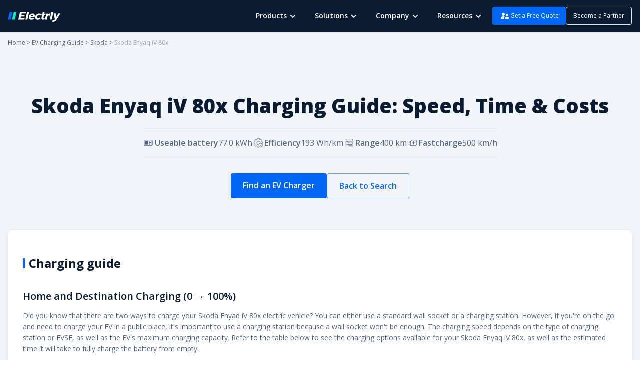

--- FILE ---
content_type: text/html; charset=utf-8
request_url: https://electrly.com/ev-charging-guide/skoda/skoda-enyaq-i-v-80-x
body_size: 68218
content:
<!DOCTYPE html><html lang="en"><head><meta name="viewport" content="width=device-width, initial-scale=1.0, maximum-scale=1.0, user-scalable=no"/><meta charSet="utf-8"/><meta name="viewport" content="width=device-width"/><title>Skoda Enyaq iV 80x Charging Guide: Speed, Time &amp; Costs | Electrly</title><meta name="robots" content="index,follow"/><meta name="description" content="Charge your Skoda Enyaq iV 80x like a pro with our complete charging guide. Know about the charging speed, time, costs, and more details about Skoda Enyaq iV 80x charging."/><meta property="og:title" content="Skoda Enyaq iV 80x Charging Guide: Speed, Time &amp; Costs | Electrly"/><meta property="og:description" content="Charge your Skoda Enyaq iV 80x like a pro with our complete charging guide. Know about the charging speed, time, costs, and more details about Skoda Enyaq iV 80x charging."/><link rel="canonical" href="https://electrly.com/ev-charging-guide/skoda/skoda-enyaq-i-v-80-x"/><link rel="icon" href="/favicon.ico"/><script type="application/ld+json">{"@context":"http://schema.org","@type":"Organization","url":"https://electrly.com","name":"Electrly","address":"Building 9A, Shenzhen Bay Eco-technology park, Nanshan District, Shenzhen, China","contactPoint":[{"@type":"ContactPoint","telephone":"+86 186 7557 8016","email":"support@electrly.com"}],"logo":"https://electrly.com/cdn/public/images/logo.png","sameAs":["https://twitter.com/Electrly_Charge","https://www.youtube.com/@Electrly","https://www.facebook.com/profile.php?id=100091928748599"],"potentialAction":[{"@type":"SearchAction","target":{"@type":"EntryPoint","urlTemplate":"https://electrly.com/search?longitude={search_term_string}&latitude={search_term_string}&text={search_term_string}"},"query-input":"required name=search_term_string","name":"Electrly"}]}</script><link rel="alternate" hrefLang="x-default" href="https://electrly.com/ev-charging-guide/skoda/skoda-enyaq-i-v-80-x"/><link rel="alternate" hrefLang="en" href="https://electrly.com/ev-charging-guide/skoda/skoda-enyaq-i-v-80-x"/><link rel="preload" href="/cdn/public/images/article/advertisements-1.png" as="image" fetchpriority="high"/><script type="application/ld+json">{"@context":"https://schema.org","@type":"BreadcrumbList","itemListElement":[{"@type":"ListItem","position":1,"item":{"@id":"https://electrly.com","name":"Home"}},{"@type":"ListItem","position":2,"item":{"@id":"https://electrly.com/ev-charging-guide","name":"EV Charging Guide"}},{"@type":"ListItem","position":3,"item":{"@id":"https://electrly.com/ev-charging-guide/skoda","name":"Skoda"}},{"@type":"ListItem","position":4,"item":{"@id":"https://electrly.com/ev-charging-guide/skoda/skoda-enyaq-i-v-80-x","name":"Skoda Enyaq iV 80x"}}]}</script><meta name="next-head-count" content="15"/><link rel="preload" href="/cdn/_next/static/media/e807dee2426166ad-s.p.woff2" as="font" type="font/woff2" crossorigin="anonymous" data-next-font="size-adjust"/><link rel="preload" href="/cdn/_next/static/css/8527fc4d5cd2bd51.css" as="style"/><link rel="stylesheet" href="/cdn/_next/static/css/8527fc4d5cd2bd51.css" data-n-g=""/><link rel="preload" href="/cdn/_next/static/css/a7f9d63847747cc4.css" as="style"/><link rel="stylesheet" href="/cdn/_next/static/css/a7f9d63847747cc4.css"/><link rel="preload" href="/cdn/_next/static/css/14da7d67b3cb4650.css" as="style"/><link rel="stylesheet" href="/cdn/_next/static/css/14da7d67b3cb4650.css"/><noscript data-n-css=""></noscript><script defer="" nomodule="" src="/cdn/_next/static/chunks/polyfills-78c92fac7aa8fdd8.js"></script><script defer="" src="/cdn/_next/static/chunks/227-e3d370246e2e9eeb.js"></script><script defer="" src="/cdn/_next/static/chunks/7329-a5b875b42562f00f.js"></script><script defer="" src="/cdn/_next/static/chunks/1386-f5f6f9e585693d5f.js"></script><script defer="" src="/cdn/_next/static/chunks/568-bd0231624d38e820.js"></script><script defer="" src="/cdn/_next/static/chunks/2004-0d4047d462a9b6b8.js"></script><script defer="" src="/cdn/_next/static/chunks/8001-2836a3a245ae36f2.js"></script><script defer="" src="/cdn/_next/static/chunks/1765-f9bcf08674976e84.js"></script><script defer="" src="/cdn/_next/static/chunks/4038.5c564d07e32849da.js"></script><script defer="" src="/cdn/_next/static/chunks/5790-8f5f10c94c908428.js"></script><script defer="" src="/cdn/_next/static/chunks/7512-9d74f8201da60c4e.js"></script><script defer="" src="/cdn/_next/static/chunks/5402.6aa6a2651978cbcf.js"></script><script defer="" src="/cdn/_next/static/chunks/7700.e8f3b02cc26c18c4.js"></script><script defer="" src="/cdn/_next/static/chunks/872.f33706007b419d0b.js"></script><script defer="" src="/cdn/_next/static/chunks/3553.2a54e7b7f612ed09.js"></script><script defer="" src="/cdn/_next/static/chunks/6326.6a4c5cef5b2aca53.js"></script><script src="/cdn/_next/static/chunks/webpack-3077f087136d4813.js" defer=""></script><script src="/cdn/_next/static/chunks/framework-9f6cfb1596c6b921.js" defer=""></script><script src="/cdn/_next/static/chunks/main-3a21dddbcc8631d9.js" defer=""></script><script src="/cdn/_next/static/chunks/pages/_app-cc9b8677fc72dc4e.js" defer=""></script><script src="/cdn/_next/static/chunks/pages/electrly.com/ev-charging-guide/%5Bbrand%5D/%5B...model%5D-27d0d141c849edf0.js" defer=""></script><script src="/cdn/_next/static/IdNRPspkR448kUqyyuVbE/_buildManifest.js" defer=""></script><script src="/cdn/_next/static/IdNRPspkR448kUqyyuVbE/_ssgManifest.js" defer=""></script><style><style data-token-hash="1bz51fd" data-css-hash="16tpie3">.coco-icon{display:inline-flex;align-items:center;color:inherit;font-style:normal;line-height:0;text-align:center;text-transform:none;vertical-align:-0.125em;text-rendering:optimizeLegibility;-webkit-font-smoothing:antialiased;-moz-osx-font-smoothing:grayscale;}.coco-icon >*{line-height:1;}.coco-icon svg{display:inline-block;}.coco-icon .coco-icon .coco-icon-icon{display:block;}</style><style data-token-hash="e934ko" data-css-hash="sdsrrg">:where(.css-dev-only-do-not-override-o3wjpb) a{color:#1677ff;text-decoration:none;background-color:transparent;outline:none;cursor:pointer;transition:color 0.3s;-webkit-text-decoration-skip:objects;}:where(.css-dev-only-do-not-override-o3wjpb) a:hover{color:#69b1ff;}:where(.css-dev-only-do-not-override-o3wjpb) a:active{color:#0958d9;}:where(.css-dev-only-do-not-override-o3wjpb) a:active,:where(.css-dev-only-do-not-override-o3wjpb) a:hover{text-decoration:none;outline:0;}:where(.css-dev-only-do-not-override-o3wjpb) a:focus{text-decoration:none;outline:0;}:where(.css-dev-only-do-not-override-o3wjpb) a[disabled]{color:rgba(0, 0, 0, 0.25);cursor:not-allowed;}</style><style data-token-hash="e934ko" data-css-hash="1v703m9">:where(.css-dev-only-do-not-override-o3wjpb)[class^="coco-message"],:where(.css-dev-only-do-not-override-o3wjpb)[class*=" coco-message"]{font-family:var(--open-sans-font);font-size:16px;box-sizing:border-box;}:where(.css-dev-only-do-not-override-o3wjpb)[class^="coco-message"]::before,:where(.css-dev-only-do-not-override-o3wjpb)[class*=" coco-message"]::before,:where(.css-dev-only-do-not-override-o3wjpb)[class^="coco-message"]::after,:where(.css-dev-only-do-not-override-o3wjpb)[class*=" coco-message"]::after{box-sizing:border-box;}:where(.css-dev-only-do-not-override-o3wjpb)[class^="coco-message"] [class^="coco-message"],:where(.css-dev-only-do-not-override-o3wjpb)[class*=" coco-message"] [class^="coco-message"],:where(.css-dev-only-do-not-override-o3wjpb)[class^="coco-message"] [class*=" coco-message"],:where(.css-dev-only-do-not-override-o3wjpb)[class*=" coco-message"] [class*=" coco-message"]{box-sizing:border-box;}:where(.css-dev-only-do-not-override-o3wjpb)[class^="coco-message"] [class^="coco-message"]::before,:where(.css-dev-only-do-not-override-o3wjpb)[class*=" coco-message"] [class^="coco-message"]::before,:where(.css-dev-only-do-not-override-o3wjpb)[class^="coco-message"] [class*=" coco-message"]::before,:where(.css-dev-only-do-not-override-o3wjpb)[class*=" coco-message"] [class*=" coco-message"]::before,:where(.css-dev-only-do-not-override-o3wjpb)[class^="coco-message"] [class^="coco-message"]::after,:where(.css-dev-only-do-not-override-o3wjpb)[class*=" coco-message"] [class^="coco-message"]::after,:where(.css-dev-only-do-not-override-o3wjpb)[class^="coco-message"] [class*=" coco-message"]::after,:where(.css-dev-only-do-not-override-o3wjpb)[class*=" coco-message"] [class*=" coco-message"]::after{box-sizing:border-box;}:where(.css-dev-only-do-not-override-o3wjpb).coco-message{box-sizing:border-box;margin:0;padding:0;color:#0b1c32;font-size:16px;line-height:1.5;list-style:none;font-family:var(--open-sans-font);position:fixed;top:8px;width:100%;pointer-events:none;z-index:810;}:where(.css-dev-only-do-not-override-o3wjpb).coco-message .coco-message-move-up{animation-fill-mode:forwards;}:where(.css-dev-only-do-not-override-o3wjpb).coco-message .coco-message-move-up-appear,:where(.css-dev-only-do-not-override-o3wjpb).coco-message .coco-message-move-up-enter{animation-name:css-dev-only-do-not-override-o3wjpb-MessageMoveIn;animation-duration:0.3s;animation-play-state:paused;animation-timing-function:cubic-bezier(0.78, 0.14, 0.15, 0.86);}:where(.css-dev-only-do-not-override-o3wjpb).coco-message .coco-message-move-up-appear.coco-message-move-up-appear-active,:where(.css-dev-only-do-not-override-o3wjpb).coco-message .coco-message-move-up-enter.coco-message-move-up-enter-active{animation-play-state:running;}:where(.css-dev-only-do-not-override-o3wjpb).coco-message .coco-message-move-up-leave{animation-name:css-dev-only-do-not-override-o3wjpb-MessageMoveOut;animation-duration:0.3s;animation-play-state:paused;animation-timing-function:cubic-bezier(0.78, 0.14, 0.15, 0.86);}:where(.css-dev-only-do-not-override-o3wjpb).coco-message .coco-message-move-up-leave.coco-message-move-up-leave-active{animation-play-state:running;}:where(.css-dev-only-do-not-override-o3wjpb).coco-message-rtl{direction:rtl;}:where(.css-dev-only-do-not-override-o3wjpb).coco-message-rtl span{direction:rtl;}:where(.css-dev-only-do-not-override-o3wjpb).coco-message-notice{padding:8px;text-align:center;}:where(.css-dev-only-do-not-override-o3wjpb).coco-message-notice .coco-message-custom-content>.coco-icon{vertical-align:text-bottom;margin-inline-end:8px;font-size:18px;}:where(.css-dev-only-do-not-override-o3wjpb).coco-message-notice .coco-message-notice-content{display:inline-block;padding:8px 12px;background:#ffffff;border-radius:4px;box-shadow:0 6px 16px 0 rgba(0, 0, 0, 0.08),0 3px 6px -4px rgba(0, 0, 0, 0.12),0 9px 28px 8px rgba(0, 0, 0, 0.05);pointer-events:all;}:where(.css-dev-only-do-not-override-o3wjpb).coco-message-notice .coco-message-success>.coco-icon{color:#52c41a;}:where(.css-dev-only-do-not-override-o3wjpb).coco-message-notice .coco-message-error>.coco-icon{color:#ff4d4f;}:where(.css-dev-only-do-not-override-o3wjpb).coco-message-notice .coco-message-warning>.coco-icon{color:#faad14;}:where(.css-dev-only-do-not-override-o3wjpb).coco-message-notice .coco-message-info>.coco-icon,:where(.css-dev-only-do-not-override-o3wjpb).coco-message-notice .coco-message-loading>.coco-icon{color:#1677ff;}:where(.css-dev-only-do-not-override-o3wjpb).coco-message-notice-pure-panel{padding:0;text-align:start;}</style><style data-token-hash="e934ko" data-css-hash="xibrj4">:where(.css-dev-only-do-not-override-o3wjpb)[class^="coco-notification"],:where(.css-dev-only-do-not-override-o3wjpb)[class*=" coco-notification"]{font-family:var(--open-sans-font);font-size:16px;box-sizing:border-box;}:where(.css-dev-only-do-not-override-o3wjpb)[class^="coco-notification"]::before,:where(.css-dev-only-do-not-override-o3wjpb)[class*=" coco-notification"]::before,:where(.css-dev-only-do-not-override-o3wjpb)[class^="coco-notification"]::after,:where(.css-dev-only-do-not-override-o3wjpb)[class*=" coco-notification"]::after{box-sizing:border-box;}:where(.css-dev-only-do-not-override-o3wjpb)[class^="coco-notification"] [class^="coco-notification"],:where(.css-dev-only-do-not-override-o3wjpb)[class*=" coco-notification"] [class^="coco-notification"],:where(.css-dev-only-do-not-override-o3wjpb)[class^="coco-notification"] [class*=" coco-notification"],:where(.css-dev-only-do-not-override-o3wjpb)[class*=" coco-notification"] [class*=" coco-notification"]{box-sizing:border-box;}:where(.css-dev-only-do-not-override-o3wjpb)[class^="coco-notification"] [class^="coco-notification"]::before,:where(.css-dev-only-do-not-override-o3wjpb)[class*=" coco-notification"] [class^="coco-notification"]::before,:where(.css-dev-only-do-not-override-o3wjpb)[class^="coco-notification"] [class*=" coco-notification"]::before,:where(.css-dev-only-do-not-override-o3wjpb)[class*=" coco-notification"] [class*=" coco-notification"]::before,:where(.css-dev-only-do-not-override-o3wjpb)[class^="coco-notification"] [class^="coco-notification"]::after,:where(.css-dev-only-do-not-override-o3wjpb)[class*=" coco-notification"] [class^="coco-notification"]::after,:where(.css-dev-only-do-not-override-o3wjpb)[class^="coco-notification"] [class*=" coco-notification"]::after,:where(.css-dev-only-do-not-override-o3wjpb)[class*=" coco-notification"] [class*=" coco-notification"]::after{box-sizing:border-box;}:where(.css-dev-only-do-not-override-o3wjpb).coco-notification{box-sizing:border-box;margin:0;padding:0;color:#0b1c32;font-size:16px;line-height:1.5;list-style:none;font-family:var(--open-sans-font);position:fixed;z-index:850;margin-inline-end:24px;}:where(.css-dev-only-do-not-override-o3wjpb).coco-notification .coco-notification-hook-holder{position:relative;}:where(.css-dev-only-do-not-override-o3wjpb).coco-notification.coco-notification-top,:where(.css-dev-only-do-not-override-o3wjpb).coco-notification.coco-notification-bottom{margin-inline:0;}:where(.css-dev-only-do-not-override-o3wjpb).coco-notification.coco-notification-topLeft,:where(.css-dev-only-do-not-override-o3wjpb).coco-notification.coco-notification-bottomLeft{margin-inline-end:0;margin-inline-start:24px;}:where(.css-dev-only-do-not-override-o3wjpb).coco-notification.coco-notification-topLeft .coco-notification-fade-enter.coco-notification-fade-enter-active,:where(.css-dev-only-do-not-override-o3wjpb).coco-notification.coco-notification-bottomLeft .coco-notification-fade-enter.coco-notification-fade-enter-active,:where(.css-dev-only-do-not-override-o3wjpb).coco-notification.coco-notification-topLeft .coco-notification-fade-appear.coco-notification-fade-appear-active,:where(.css-dev-only-do-not-override-o3wjpb).coco-notification.coco-notification-bottomLeft .coco-notification-fade-appear.coco-notification-fade-appear-active{animation-name:css-dev-only-do-not-override-o3wjpb-antNotificationLeftFadeIn;}:where(.css-dev-only-do-not-override-o3wjpb).coco-notification .coco-notification-fade-enter,:where(.css-dev-only-do-not-override-o3wjpb).coco-notification .coco-notification-fade-appear{animation-duration:0.2s;animation-timing-function:cubic-bezier(0.645, 0.045, 0.355, 1);animation-fill-mode:both;opacity:0;animation-play-state:paused;}:where(.css-dev-only-do-not-override-o3wjpb).coco-notification .coco-notification-fade-leave{animation-timing-function:cubic-bezier(0.645, 0.045, 0.355, 1);animation-fill-mode:both;animation-duration:0.2s;animation-play-state:paused;}:where(.css-dev-only-do-not-override-o3wjpb).coco-notification .coco-notification-fade-enter.coco-notification-fade-enter-active,:where(.css-dev-only-do-not-override-o3wjpb).coco-notification .coco-notification-fade-appear.coco-notification-fade-appear-active{animation-name:css-dev-only-do-not-override-o3wjpb-antNotificationFadeIn;animation-play-state:running;}:where(.css-dev-only-do-not-override-o3wjpb).coco-notification .coco-notification-fade-leave.coco-notification-fade-leave-active{animation-name:css-dev-only-do-not-override-o3wjpb-antNotificationFadeOut;animation-play-state:running;}:where(.css-dev-only-do-not-override-o3wjpb).coco-notification.coco-notification-top .coco-notification-fade-enter.coco-notification-fade-enter-active,:where(.css-dev-only-do-not-override-o3wjpb).coco-notification.coco-notification-top .coco-notification-fade-appear.coco-notification-fade-appear-active{animation-name:css-dev-only-do-not-override-o3wjpb-antNotificationTopFadeIn;}:where(.css-dev-only-do-not-override-o3wjpb).coco-notification.coco-notification-bottom .coco-notification-fade-enter.coco-notification-fade-enter-active,:where(.css-dev-only-do-not-override-o3wjpb).coco-notification.coco-notification-bottom .coco-notification-fade-appear.coco-notification-fade-appear-active{animation-name:css-dev-only-do-not-override-o3wjpb-antNotificationBottomFadeIn;}:where(.css-dev-only-do-not-override-o3wjpb).coco-notification-rtl{direction:rtl;}:where(.css-dev-only-do-not-override-o3wjpb).coco-notification-rtl .coco-notification-notice-btn{float:left;}:where(.css-dev-only-do-not-override-o3wjpb).coco-notification-notice{position:relative;width:384px;max-width:calc(100vw - 48px);margin-bottom:16px;margin-inline-start:auto;padding:20px 24px;overflow:hidden;line-height:1.5;word-wrap:break-word;background:#ffffff;border-radius:4px;box-shadow:0 6px 16px 0 rgba(0, 0, 0, 0.08),0 3px 6px -4px rgba(0, 0, 0, 0.12),0 9px 28px 8px rgba(0, 0, 0, 0.05);}:where(.css-dev-only-do-not-override-o3wjpb).coco-notification-notice .coco-notification-close-icon{font-size:16px;cursor:pointer;}:where(.css-dev-only-do-not-override-o3wjpb).coco-notification-notice .coco-notification-notice-message{margin-bottom:8px;color:#0b1c32;font-size:18px;line-height:1.4444444444444444;}:where(.css-dev-only-do-not-override-o3wjpb).coco-notification-notice .coco-notification-notice-description{font-size:16px;}:where(.css-dev-only-do-not-override-o3wjpb).coco-notification-notice.coco-notification-notice-closable .coco-notification-notice-message{padding-inline-end:24px;}:where(.css-dev-only-do-not-override-o3wjpb).coco-notification-notice .coco-notification-notice-with-icon .coco-notification-notice-message{margin-bottom:8px;margin-inline-start:38px;font-size:18px;}:where(.css-dev-only-do-not-override-o3wjpb).coco-notification-notice .coco-notification-notice-with-icon .coco-notification-notice-description{margin-inline-start:38px;font-size:16px;}:where(.css-dev-only-do-not-override-o3wjpb).coco-notification-notice .coco-notification-notice-icon{position:absolute;font-size:26px;line-height:0;}:where(.css-dev-only-do-not-override-o3wjpb).coco-notification-notice .coco-notification-notice-icon-success.coco-icon{color:#52c41a;}:where(.css-dev-only-do-not-override-o3wjpb).coco-notification-notice .coco-notification-notice-icon-info.coco-icon{color:#1677ff;}:where(.css-dev-only-do-not-override-o3wjpb).coco-notification-notice .coco-notification-notice-icon-warning.coco-icon{color:#faad14;}:where(.css-dev-only-do-not-override-o3wjpb).coco-notification-notice .coco-notification-notice-icon-error.coco-icon{color:#ff4d4f;}:where(.css-dev-only-do-not-override-o3wjpb).coco-notification-notice .coco-notification-notice-close{position:absolute;top:20px;inset-inline-end:24px;color:rgba(0, 0, 0, 0.45);outline:none;width:22px;height:22px;border-radius:4px;transition:background-color 0.2s,color 0.2s;display:flex;align-items:center;justify-content:center;}:where(.css-dev-only-do-not-override-o3wjpb).coco-notification-notice .coco-notification-notice-close:hover{color:#0b1c32;background-color:rgba(0, 0, 0, 0.06);}:where(.css-dev-only-do-not-override-o3wjpb).coco-notification-notice .coco-notification-notice-btn{float:right;margin-top:12px;}:where(.css-dev-only-do-not-override-o3wjpb).coco-notification-notice-pure-panel{margin:0;}</style><style data-token-hash="e934ko" data-css-hash="68p00z">:where(.css-dev-only-do-not-override-o3wjpb)[class^="coco-popover"],:where(.css-dev-only-do-not-override-o3wjpb)[class*=" coco-popover"]{font-family:var(--open-sans-font);font-size:16px;box-sizing:border-box;}:where(.css-dev-only-do-not-override-o3wjpb)[class^="coco-popover"]::before,:where(.css-dev-only-do-not-override-o3wjpb)[class*=" coco-popover"]::before,:where(.css-dev-only-do-not-override-o3wjpb)[class^="coco-popover"]::after,:where(.css-dev-only-do-not-override-o3wjpb)[class*=" coco-popover"]::after{box-sizing:border-box;}:where(.css-dev-only-do-not-override-o3wjpb)[class^="coco-popover"] [class^="coco-popover"],:where(.css-dev-only-do-not-override-o3wjpb)[class*=" coco-popover"] [class^="coco-popover"],:where(.css-dev-only-do-not-override-o3wjpb)[class^="coco-popover"] [class*=" coco-popover"],:where(.css-dev-only-do-not-override-o3wjpb)[class*=" coco-popover"] [class*=" coco-popover"]{box-sizing:border-box;}:where(.css-dev-only-do-not-override-o3wjpb)[class^="coco-popover"] [class^="coco-popover"]::before,:where(.css-dev-only-do-not-override-o3wjpb)[class*=" coco-popover"] [class^="coco-popover"]::before,:where(.css-dev-only-do-not-override-o3wjpb)[class^="coco-popover"] [class*=" coco-popover"]::before,:where(.css-dev-only-do-not-override-o3wjpb)[class*=" coco-popover"] [class*=" coco-popover"]::before,:where(.css-dev-only-do-not-override-o3wjpb)[class^="coco-popover"] [class^="coco-popover"]::after,:where(.css-dev-only-do-not-override-o3wjpb)[class*=" coco-popover"] [class^="coco-popover"]::after,:where(.css-dev-only-do-not-override-o3wjpb)[class^="coco-popover"] [class*=" coco-popover"]::after,:where(.css-dev-only-do-not-override-o3wjpb)[class*=" coco-popover"] [class*=" coco-popover"]::after{box-sizing:border-box;}:where(.css-dev-only-do-not-override-o3wjpb).coco-popover{box-sizing:border-box;margin:0;padding:0;color:#0b1c32;font-size:16px;line-height:1.5;list-style:none;font-family:var(--open-sans-font);position:absolute;top:0;left:0;z-index:830;font-weight:normal;white-space:normal;text-align:start;cursor:auto;user-select:text;--antd-arrow-background-color:#ffffff;}:where(.css-dev-only-do-not-override-o3wjpb).coco-popover-rtl{direction:rtl;}:where(.css-dev-only-do-not-override-o3wjpb).coco-popover-hidden{display:none;}:where(.css-dev-only-do-not-override-o3wjpb).coco-popover .coco-popover-content{position:relative;}:where(.css-dev-only-do-not-override-o3wjpb).coco-popover .coco-popover-inner{background-color:#ffffff;background-clip:padding-box;border-radius:4px;box-shadow:0 6px 16px 0 rgba(0, 0, 0, 0.08),0 3px 6px -4px rgba(0, 0, 0, 0.12),0 9px 28px 8px rgba(0, 0, 0, 0.05);padding:12px;}:where(.css-dev-only-do-not-override-o3wjpb).coco-popover .coco-popover-title{min-width:177px;margin-bottom:8px;color:#0b1c32;font-weight:600;}:where(.css-dev-only-do-not-override-o3wjpb).coco-popover .coco-popover-inner-content{color:#0b1c32;}:where(.css-dev-only-do-not-override-o3wjpb).coco-popover .coco-popover-arrow{position:absolute;z-index:1;display:block;pointer-events:none;width:16px;height:16px;overflow:hidden;}:where(.css-dev-only-do-not-override-o3wjpb).coco-popover .coco-popover-arrow::before{position:absolute;bottom:0;inset-inline-start:0;width:16px;height:8px;background:var(--antd-arrow-background-color);clip-path:path('M 0 8 A 4 4 0 0 0 2.82842712474619 6.82842712474619 L 7.292893218813452 2.363961030678928 A 1 1 0 0 1 8.707106781186548 2.363961030678928 L 13.17157287525381 6.82842712474619 A 4 4 0 0 0 16 8 Z');content:"";}:where(.css-dev-only-do-not-override-o3wjpb).coco-popover .coco-popover-arrow::after{content:"";position:absolute;width:8.970562748477143px;height:8.970562748477143px;bottom:0;inset-inline:0;margin:auto;border-radius:0 0 1px 0;transform:translateY(50%) rotate(-135deg);box-shadow:2px 2px 5px rgba(0, 0, 0, 0.05);z-index:0;background:transparent;}:where(.css-dev-only-do-not-override-o3wjpb).coco-popover .coco-popover-arrow:before{background:var(--antd-arrow-background-color);}:where(.css-dev-only-do-not-override-o3wjpb).coco-popover-placement-top .coco-popover-arrow,:where(.css-dev-only-do-not-override-o3wjpb).coco-popover-placement-topLeft .coco-popover-arrow,:where(.css-dev-only-do-not-override-o3wjpb).coco-popover-placement-topRight .coco-popover-arrow{bottom:0;transform:translateY(100%) rotate(180deg);}:where(.css-dev-only-do-not-override-o3wjpb).coco-popover-placement-top .coco-popover-arrow{left:50%;transform:translateX(-50%) translateY(100%) rotate(180deg);}:where(.css-dev-only-do-not-override-o3wjpb).coco-popover-placement-topLeft .coco-popover-arrow{left:12px;}:where(.css-dev-only-do-not-override-o3wjpb).coco-popover-placement-topRight .coco-popover-arrow{right:12px;}:where(.css-dev-only-do-not-override-o3wjpb).coco-popover-placement-bottom .coco-popover-arrow,:where(.css-dev-only-do-not-override-o3wjpb).coco-popover-placement-bottomLeft .coco-popover-arrow,:where(.css-dev-only-do-not-override-o3wjpb).coco-popover-placement-bottomRight .coco-popover-arrow{top:0;transform:translateY(-100%);}:where(.css-dev-only-do-not-override-o3wjpb).coco-popover-placement-bottom .coco-popover-arrow{left:50%;transform:translateX(-50%) translateY(-100%);}:where(.css-dev-only-do-not-override-o3wjpb).coco-popover-placement-bottomLeft .coco-popover-arrow{left:12px;}:where(.css-dev-only-do-not-override-o3wjpb).coco-popover-placement-bottomRight .coco-popover-arrow{right:12px;}:where(.css-dev-only-do-not-override-o3wjpb).coco-popover-placement-left .coco-popover-arrow,:where(.css-dev-only-do-not-override-o3wjpb).coco-popover-placement-leftTop .coco-popover-arrow,:where(.css-dev-only-do-not-override-o3wjpb).coco-popover-placement-leftBottom .coco-popover-arrow{right:0;transform:translateX(100%) rotate(90deg);}:where(.css-dev-only-do-not-override-o3wjpb).coco-popover-placement-left .coco-popover-arrow{top:50%;transform:translateY(-50%) translateX(100%) rotate(90deg);}:where(.css-dev-only-do-not-override-o3wjpb).coco-popover-placement-leftTop .coco-popover-arrow{top:12px;}:where(.css-dev-only-do-not-override-o3wjpb).coco-popover-placement-leftBottom .coco-popover-arrow{bottom:12px;}:where(.css-dev-only-do-not-override-o3wjpb).coco-popover-placement-right .coco-popover-arrow,:where(.css-dev-only-do-not-override-o3wjpb).coco-popover-placement-rightTop .coco-popover-arrow,:where(.css-dev-only-do-not-override-o3wjpb).coco-popover-placement-rightBottom .coco-popover-arrow{left:0;transform:translateX(-100%) rotate(-90deg);}:where(.css-dev-only-do-not-override-o3wjpb).coco-popover-placement-right .coco-popover-arrow{top:50%;transform:translateY(-50%) translateX(-100%) rotate(-90deg);}:where(.css-dev-only-do-not-override-o3wjpb).coco-popover-placement-rightTop .coco-popover-arrow{top:12px;}:where(.css-dev-only-do-not-override-o3wjpb).coco-popover-placement-rightBottom .coco-popover-arrow{bottom:12px;}:where(.css-dev-only-do-not-override-o3wjpb).coco-popover-pure{position:relative;max-width:none;margin:16px;display:inline-block;}:where(.css-dev-only-do-not-override-o3wjpb).coco-popover-pure .coco-popover-content{display:inline-block;}:where(.css-dev-only-do-not-override-o3wjpb).coco-popover.coco-popover-blue{--antd-arrow-background-color:#1677ff;}:where(.css-dev-only-do-not-override-o3wjpb).coco-popover.coco-popover-blue .coco-popover-inner{background-color:#1677ff;}:where(.css-dev-only-do-not-override-o3wjpb).coco-popover.coco-popover-blue .coco-popover-arrow{background:transparent;}:where(.css-dev-only-do-not-override-o3wjpb).coco-popover.coco-popover-purple{--antd-arrow-background-color:#722ed1;}:where(.css-dev-only-do-not-override-o3wjpb).coco-popover.coco-popover-purple .coco-popover-inner{background-color:#722ed1;}:where(.css-dev-only-do-not-override-o3wjpb).coco-popover.coco-popover-purple .coco-popover-arrow{background:transparent;}:where(.css-dev-only-do-not-override-o3wjpb).coco-popover.coco-popover-cyan{--antd-arrow-background-color:#13c2c2;}:where(.css-dev-only-do-not-override-o3wjpb).coco-popover.coco-popover-cyan .coco-popover-inner{background-color:#13c2c2;}:where(.css-dev-only-do-not-override-o3wjpb).coco-popover.coco-popover-cyan .coco-popover-arrow{background:transparent;}:where(.css-dev-only-do-not-override-o3wjpb).coco-popover.coco-popover-green{--antd-arrow-background-color:#52c41a;}:where(.css-dev-only-do-not-override-o3wjpb).coco-popover.coco-popover-green .coco-popover-inner{background-color:#52c41a;}:where(.css-dev-only-do-not-override-o3wjpb).coco-popover.coco-popover-green .coco-popover-arrow{background:transparent;}:where(.css-dev-only-do-not-override-o3wjpb).coco-popover.coco-popover-magenta{--antd-arrow-background-color:#eb2f96;}:where(.css-dev-only-do-not-override-o3wjpb).coco-popover.coco-popover-magenta .coco-popover-inner{background-color:#eb2f96;}:where(.css-dev-only-do-not-override-o3wjpb).coco-popover.coco-popover-magenta .coco-popover-arrow{background:transparent;}:where(.css-dev-only-do-not-override-o3wjpb).coco-popover.coco-popover-pink{--antd-arrow-background-color:#eb2f96;}:where(.css-dev-only-do-not-override-o3wjpb).coco-popover.coco-popover-pink .coco-popover-inner{background-color:#eb2f96;}:where(.css-dev-only-do-not-override-o3wjpb).coco-popover.coco-popover-pink .coco-popover-arrow{background:transparent;}:where(.css-dev-only-do-not-override-o3wjpb).coco-popover.coco-popover-red{--antd-arrow-background-color:#f5222d;}:where(.css-dev-only-do-not-override-o3wjpb).coco-popover.coco-popover-red .coco-popover-inner{background-color:#f5222d;}:where(.css-dev-only-do-not-override-o3wjpb).coco-popover.coco-popover-red .coco-popover-arrow{background:transparent;}:where(.css-dev-only-do-not-override-o3wjpb).coco-popover.coco-popover-orange{--antd-arrow-background-color:#fa8c16;}:where(.css-dev-only-do-not-override-o3wjpb).coco-popover.coco-popover-orange .coco-popover-inner{background-color:#fa8c16;}:where(.css-dev-only-do-not-override-o3wjpb).coco-popover.coco-popover-orange .coco-popover-arrow{background:transparent;}:where(.css-dev-only-do-not-override-o3wjpb).coco-popover.coco-popover-yellow{--antd-arrow-background-color:#fadb14;}:where(.css-dev-only-do-not-override-o3wjpb).coco-popover.coco-popover-yellow .coco-popover-inner{background-color:#fadb14;}:where(.css-dev-only-do-not-override-o3wjpb).coco-popover.coco-popover-yellow .coco-popover-arrow{background:transparent;}:where(.css-dev-only-do-not-override-o3wjpb).coco-popover.coco-popover-volcano{--antd-arrow-background-color:#fa541c;}:where(.css-dev-only-do-not-override-o3wjpb).coco-popover.coco-popover-volcano .coco-popover-inner{background-color:#fa541c;}:where(.css-dev-only-do-not-override-o3wjpb).coco-popover.coco-popover-volcano .coco-popover-arrow{background:transparent;}:where(.css-dev-only-do-not-override-o3wjpb).coco-popover.coco-popover-geekblue{--antd-arrow-background-color:#2f54eb;}:where(.css-dev-only-do-not-override-o3wjpb).coco-popover.coco-popover-geekblue .coco-popover-inner{background-color:#2f54eb;}:where(.css-dev-only-do-not-override-o3wjpb).coco-popover.coco-popover-geekblue .coco-popover-arrow{background:transparent;}:where(.css-dev-only-do-not-override-o3wjpb).coco-popover.coco-popover-lime{--antd-arrow-background-color:#a0d911;}:where(.css-dev-only-do-not-override-o3wjpb).coco-popover.coco-popover-lime .coco-popover-inner{background-color:#a0d911;}:where(.css-dev-only-do-not-override-o3wjpb).coco-popover.coco-popover-lime .coco-popover-arrow{background:transparent;}:where(.css-dev-only-do-not-override-o3wjpb).coco-popover.coco-popover-gold{--antd-arrow-background-color:#faad14;}:where(.css-dev-only-do-not-override-o3wjpb).coco-popover.coco-popover-gold .coco-popover-inner{background-color:#faad14;}:where(.css-dev-only-do-not-override-o3wjpb).coco-popover.coco-popover-gold .coco-popover-arrow{background:transparent;}:where(.css-dev-only-do-not-override-o3wjpb).coco-zoom-big-enter,:where(.css-dev-only-do-not-override-o3wjpb).coco-zoom-big-appear{animation-duration:0.2s;animation-fill-mode:both;animation-play-state:paused;}:where(.css-dev-only-do-not-override-o3wjpb).coco-zoom-big-leave{animation-duration:0.2s;animation-fill-mode:both;animation-play-state:paused;}:where(.css-dev-only-do-not-override-o3wjpb).coco-zoom-big-enter.coco-zoom-big-enter-active,:where(.css-dev-only-do-not-override-o3wjpb).coco-zoom-big-appear.coco-zoom-big-appear-active{animation-name:css-dev-only-do-not-override-o3wjpb-antZoomBigIn;animation-play-state:running;}:where(.css-dev-only-do-not-override-o3wjpb).coco-zoom-big-leave.coco-zoom-big-leave-active{animation-name:css-dev-only-do-not-override-o3wjpb-antZoomBigOut;animation-play-state:running;pointer-events:none;}:where(.css-dev-only-do-not-override-o3wjpb).coco-zoom-big-enter,:where(.css-dev-only-do-not-override-o3wjpb).coco-zoom-big-appear{transform:scale(0);opacity:0;animation-timing-function:cubic-bezier(0.08, 0.82, 0.17, 1);}:where(.css-dev-only-do-not-override-o3wjpb).coco-zoom-big-enter-prepare,:where(.css-dev-only-do-not-override-o3wjpb).coco-zoom-big-appear-prepare{transform:none;}:where(.css-dev-only-do-not-override-o3wjpb).coco-zoom-big-leave{animation-timing-function:cubic-bezier(0.78, 0.14, 0.15, 0.86);}</style><style data-token-hash="e934ko" data-css-hash="1tf51ig">:where(.css-dev-only-do-not-override-o3wjpb)[class^="coco-popover"],:where(.css-dev-only-do-not-override-o3wjpb)[class*=" coco-popover"]{font-family:var(--open-sans-font);font-size:16px;box-sizing:border-box;}:where(.css-dev-only-do-not-override-o3wjpb)[class^="coco-popover"]::before,:where(.css-dev-only-do-not-override-o3wjpb)[class*=" coco-popover"]::before,:where(.css-dev-only-do-not-override-o3wjpb)[class^="coco-popover"]::after,:where(.css-dev-only-do-not-override-o3wjpb)[class*=" coco-popover"]::after{box-sizing:border-box;}:where(.css-dev-only-do-not-override-o3wjpb)[class^="coco-popover"] [class^="coco-popover"],:where(.css-dev-only-do-not-override-o3wjpb)[class*=" coco-popover"] [class^="coco-popover"],:where(.css-dev-only-do-not-override-o3wjpb)[class^="coco-popover"] [class*=" coco-popover"],:where(.css-dev-only-do-not-override-o3wjpb)[class*=" coco-popover"] [class*=" coco-popover"]{box-sizing:border-box;}:where(.css-dev-only-do-not-override-o3wjpb)[class^="coco-popover"] [class^="coco-popover"]::before,:where(.css-dev-only-do-not-override-o3wjpb)[class*=" coco-popover"] [class^="coco-popover"]::before,:where(.css-dev-only-do-not-override-o3wjpb)[class^="coco-popover"] [class*=" coco-popover"]::before,:where(.css-dev-only-do-not-override-o3wjpb)[class*=" coco-popover"] [class*=" coco-popover"]::before,:where(.css-dev-only-do-not-override-o3wjpb)[class^="coco-popover"] [class^="coco-popover"]::after,:where(.css-dev-only-do-not-override-o3wjpb)[class*=" coco-popover"] [class^="coco-popover"]::after,:where(.css-dev-only-do-not-override-o3wjpb)[class^="coco-popover"] [class*=" coco-popover"]::after,:where(.css-dev-only-do-not-override-o3wjpb)[class*=" coco-popover"] [class*=" coco-popover"]::after{box-sizing:border-box;}</style></style></head><body><div id="__next"><div class="__className_18b877 __variable_18b877 theme_theme__7pTaJ antd_theme__vl68O" id="app-body"><header class="px-2 px-[66px] xl:px-4 fixed top-0 z-[900] w-[100vw] transition-all bg-display shadow-card-2 bg-display" style="box-shadow:0px 1px 2px rgba(0, 0, 0, 0.121531)"><nav class="mx-auto px-2 px-0 flex items-center justify-between h-16 lg:h-12" style="max-width:unset"><a href="/"><svg viewBox="0 0 106 32" fill="none" xmlns="http://www.w3.org/2000/svg" class="w-[106px] h-8"><path d="M20.9188 23.596L24.4102 8.00867H36.2875L35.5643 11.2373H27.701L25.656 20.3674H33.7639L33.0407 23.596H20.9188ZM24.2974 17.2057L24.986 14.1315H33.8182L33.1296 17.2057H24.2974Z" fill="white"></path><path d="M35.1542 23.5961H39.0589L42.5656 8H38.6475L35.1542 23.5961Z" fill="white"></path><path d="M83.8722 23.596H87.7666L91.1161 8.64185H87.2217L83.8722 23.596Z" fill="white"></path><path d="M47.1645 23.8186C45.8491 23.8186 44.7649 23.5592 43.9117 23.0403C43.0863 22.5375 42.4709 21.7905 42.1315 20.8794C41.7986 19.9234 41.763 18.839 42.0282 17.7395C42.2092 16.8876 42.5507 16.0414 43.0348 15.2454C43.4797 14.5149 44.0561 13.8485 44.7293 13.2864C45.3892 12.7246 46.1375 12.2838 46.9233 11.9937C47.7706 11.6765 48.6386 11.5177 49.4758 11.5267C50.263 11.5164 51.0076 11.6679 51.6625 11.9718C52.2819 12.2595 52.8026 12.6857 53.1912 13.2231C53.5834 13.7682 53.8357 14.4122 53.9325 15.1153C54.0359 15.8791 53.9764 16.6887 53.7573 17.4988L53.5197 18.4558H44.039L43.9726 16.4518L50.6798 16.4299C50.7326 16.0578 50.8345 15.0508 49.9381 14.6374C49.6261 14.4703 49.2608 14.387 48.8715 14.3942C48.2889 14.3942 46.9041 14.5657 46.119 15.8741C45.7819 16.3782 45.5521 16.926 45.4467 17.4769C45.2993 18.0731 45.3057 18.663 45.4653 19.1915C45.6463 19.6701 45.9797 20.0567 46.4263 20.3054C46.9586 20.5852 47.5805 20.7227 48.2421 20.7067C48.6989 20.7153 49.1722 20.6398 49.6383 20.4842C50.1489 20.2971 50.6442 20.0418 51.1078 19.7266L52.2596 22.0869C51.7252 22.4773 51.1542 22.8069 50.5616 23.0671C49.9919 23.3158 49.4081 23.5027 48.8224 23.6241C48.2652 23.7546 47.7083 23.8199 47.1645 23.8186Z" fill="white"></path><path d="M59.6923 23.8185C58.5657 23.836 57.5187 23.5684 56.661 23.0436C55.8033 22.5187 55.1665 21.7561 54.8173 20.8355C54.4749 19.8663 54.4342 18.7773 54.6992 17.6738C54.9249 16.5771 55.4523 15.4945 56.2288 14.5339C56.9851 13.6061 57.963 12.8363 59.0579 12.3069C60.1529 11.7774 61.3237 11.5081 62.4452 11.5279C63.5003 11.5161 64.3556 11.5502 65.3251 12.0974C65.9538 12.4521 66.6703 13.2154 66.6703 13.2154L64.7111 15.8578C64.5355 15.6546 64.3264 15.482 64.0874 15.2867C63.8314 15.0784 63.5339 14.9145 63.205 14.8002C62.8675 14.6807 62.4979 14.6203 62.1119 14.6215C61.5574 14.6109 60.9776 14.7501 60.4403 15.0228C59.9279 15.2751 59.4759 15.6463 59.1387 16.0917C58.7699 16.5823 58.5188 17.1246 58.4069 17.6726C58.28 18.2062 58.2764 18.7335 58.4252 19.2097C58.579 19.6577 58.8839 20.035 59.2806 20.3041C59.6885 20.5748 60.1979 20.7141 60.7492 20.7054C61.1309 20.7084 61.522 20.6634 61.9123 20.5716C62.2723 20.4714 62.6245 20.3212 62.9556 20.1266C63.3091 19.9256 63.6408 19.6858 63.9415 19.4139L65.4484 21.7512C64.7699 22.39 63.9095 22.8951 62.8672 23.2664C61.8155 23.6405 60.7361 23.8282 59.6923 23.8185Z" fill="white"></path><path d="M74.1705 23.5962L76.8191 11.7713H80.3847L79.6858 15.6237L79.1458 14.8941C79.4584 14.2755 79.8937 13.6974 80.4248 13.1954C80.9559 12.6934 81.5716 12.2782 82.2338 11.9755C82.8679 11.6815 83.5394 11.5284 84.1861 11.5305C84.4444 11.5288 84.6968 11.5512 84.9398 11.5973C85.1607 11.6367 85.3763 11.6887 85.5853 11.753L83.6698 15.6943C83.4787 15.5751 83.2591 15.4928 83.0209 15.451C82.7458 15.3751 82.4525 15.3375 82.1492 15.3391C81.8196 15.3365 81.4787 15.3973 81.1469 15.5179C80.8395 15.6149 80.5463 15.7749 80.2916 15.9849C80.0356 16.1989 79.8134 16.4458 79.6349 16.7145C79.4525 17.0219 79.3244 17.3459 79.2565 17.6716L77.9298 23.595L74.1705 23.5962Z" fill="white"></path><path d="M73.2749 23.6023H70.9116C69.4726 23.6023 68.4611 23.2107 67.8771 22.4276C67.3146 21.6512 67.1432 20.6523 67.3964 19.6246L68.5636 14.4138H67.2344L67.8263 11.7713H69.1555L69.8252 8.78101H73.6187L72.9489 11.7713H75.6325L75.0406 14.4138H72.357L71.2375 19.4117C71.0503 20.2476 71.3944 20.6655 72.2699 20.6655H73.9327L73.2749 23.6023Z" fill="white"></path><path d="M91.6562 11.1827L95.7452 11.1827L96.9064 18.2972L101.128 11.1827H105.286L97.3271 23.9099C96.8338 24.72 96.2186 25.4804 95.5032 26.1639C94.8871 26.7558 94.1476 27.2269 93.3508 27.5349C92.5663 27.8447 91.6748 27.9996 90.6763 27.9996C90.3313 28.0029 89.9921 27.9819 89.6614 27.9369C89.3854 27.9021 89.1487 27.8649 88.9498 27.8207L89.6084 24.88C89.7689 24.9079 89.9639 24.9358 90.1936 24.9637C90.436 24.9922 90.6834 25.0062 90.9343 25.0055C91.3456 25.0199 91.7772 24.9261 92.1802 24.7348C92.5428 24.5536 92.8702 24.3045 93.1357 24.0075C93.4152 23.6995 93.6648 23.3725 93.8807 23.0315L94.0437 22.7503L91.6562 11.1827Z" fill="white"></path><path d="M12.0007 8H17.577L13.8595 23.4107H8.2832L12.0007 8Z" fill="#06F0C8"></path><path d="M3.7634 8.00012H9.40851L5.6451 23.4108H0L3.7634 8.00012Z" fill="#0066F5"></path></svg></a><ul class="lg:hidden text-sm flex gap-x-4 text-white h-full"><li id="header-Products" class="cursor-pointer flex items-center h-full px-4 text-sm font-semibold hover:bg-white hover:text-display group">Products<svg viewBox="0 0 24 24" fill="none" xmlns="http://www.w3.org/2000/svg" class="w-6 h-6 transition-all group-hover:rotate-180"><path d="M8 11L12 15L16 11" stroke="currentColor" stroke-width="2" stroke-linecap="round" stroke-linejoin="round"></path></svg></li><div class="hidden"><div class="bg-white rounded-xl shadow-card2 min-w-[184px] py-3"><ul><li class="cursor-pointer"><a class="block py-[5px] px-8 w-full h-full text-display-secondary hover:text-primary" href="/ev-chargers">EV Chargers</a></li><li class="cursor-pointer"><a class="block py-[5px] px-8 w-full h-full text-display-secondary hover:text-primary" href="/ev-charging-accessories">EV Accessories</a></li><li class="cursor-pointer"><a class="block py-[5px] px-8 w-full h-full text-display-secondary hover:text-primary" href="/ev-chargers/white-label">White Label Chargers</a></li><li class="cursor-pointer"><a class="block py-[5px] px-8 w-full h-full text-display-secondary hover:text-primary" href="/ev-charging-software">Software</a></li><li class="cursor-pointer"><a class="block py-[5px] px-8 w-full h-full text-display-secondary hover:text-primary" href="/faqs">FAQs</a></li></ul></div></div><li id="header-Solutions" class="cursor-pointer flex items-center h-full px-4 text-sm font-semibold hover:bg-white hover:text-display group">Solutions<svg viewBox="0 0 24 24" fill="none" xmlns="http://www.w3.org/2000/svg" class="w-6 h-6 transition-all group-hover:rotate-180"><path d="M8 11L12 15L16 11" stroke="currentColor" stroke-width="2" stroke-linecap="round" stroke-linejoin="round"></path></svg></li><div class="hidden"><div class="bg-white rounded-xl shadow-card2 min-w-[184px] py-6 flex gap-x-[80px] px-8"><div class="w-[500px]"><div class="text-display text-sm font-bold pb-[14px] mb-[14px] border-b box-border border-display-border-2">By Industry</div><ul class="text-display-secondary grid grid-cols-2 gap-x-0 gap-y-3"><li><a class="flex items-start hover:text-primary" href="/ev-charging-solution/automaker"><svg viewBox="0 0 28 28" class="w-[18px] h-[18px] mt-[2px]"><use xlink:href="#automaker-2adc3d41"></use></svg><span class="ml-2">Automaker</span></a></li><li><a class="flex items-start hover:text-primary" href="/ev-charging-solution/charging-network-operators"><svg viewBox="0 0 29 28" class="w-[18px] h-[18px] mt-[2px]"><use xlink:href="#charging-network-3091c4ad"></use></svg><span class="ml-2">Charging Networks</span></a></li><li><a class="flex items-start hover:text-primary" href="/ev-charging-solution/cities-government"><svg viewBox="0 0 28 28" class="w-[18px] h-[18px] mt-[2px]"><use xlink:href="#cities-government-bb177911"></use></svg><span class="ml-2">Cities and Governments</span></a></li><li><a class="flex items-start hover:text-primary" href="/ev-charging-solution/education"><svg viewBox="0 0 28 28" class="w-[18px] h-[18px] mt-[2px]"><use xlink:href="#education3-1f7cd9aa"></use></svg><span class="ml-2">Education</span></a></li><li><a class="flex items-start hover:text-primary" href="/ev-charging-solution/entertainment"><svg viewBox="0 0 28 28" class="w-[18px] h-[18px] mt-[2px]"><use xlink:href="#entertainment2-7c9df3fe"></use></svg><span class="ml-2">Entertainment</span></a></li><li><a class="flex items-start hover:text-primary" href="/ev-charging-solution/fleets"><svg viewBox="0 0 29 28" class="w-[18px] h-[18px] mt-[2px]"><use xlink:href="#fleets2-a9683dc9"></use></svg><span class="ml-2">Fleets</span></a></li><li><a class="flex items-start hover:text-primary" href="/ev-charging-solution/fuel-retailers"><svg viewBox="0 0 28 28" class="w-[18px] h-[18px] mt-[2px]"><use xlink:href="#fuel-retailers-af98bd28"></use></svg><span class="ml-2">Fuel Retailers</span></a></li><li><a class="flex items-start hover:text-primary" href="/ev-charging-solution/green-buildings"><svg viewBox="0 0 28 28" class="w-[18px] h-[18px] mt-[2px]"><use xlink:href="#green-buildings-83d63c27"></use></svg><span class="ml-2">Green Buildings</span></a></li><li><a class="flex items-start hover:text-primary" href="/ev-charging-solution/healthcare"><svg viewBox="0 0 28 28" class="w-[18px] h-[18px] mt-[2px]"><use xlink:href="#healthcare3-4ffea956"></use></svg><span class="ml-2">Healthcare</span></a></li><li><a class="flex items-start hover:text-primary" href="/ev-charging-solution/hotels-hospitality"><svg viewBox="0 0 29 28" class="w-[18px] h-[18px] mt-[2px]"><use xlink:href="#hospitality2-6883c251"></use></svg><span class="ml-2">Hospitality</span></a></li><li><a class="flex items-start hover:text-primary" href="/ev-charging-solution/parking-operators"><svg viewBox="0 0 28 28" class="w-[18px] h-[18px] mt-[2px]"><use xlink:href="#parking-operators-b4045903"></use></svg><span class="ml-2">Parking Lots</span></a></li><li><a class="flex items-start hover:text-primary" href="/ev-charging-solution/property-developer"><svg viewBox="0 0 28 28" class="w-[18px] h-[18px] mt-[2px]"><use xlink:href="#property-developer-63c5973d"></use></svg><span class="ml-2">Property Developers</span></a></li><li><a class="flex items-start hover:text-primary" href="/ev-charging-solution/residential"><svg viewBox="0 0 28 28" class="w-[18px] h-[18px] mt-[2px]"><use xlink:href="#residential-4a701608"></use></svg><span class="ml-2">Residential</span></a></li><li><a class="flex items-start hover:text-primary" href="/ev-charging-solution/restaurants"><svg viewBox="0 0 29 28" class="w-[18px] h-[18px] mt-[2px]"><use xlink:href="#restaurants2-8313fcad"></use></svg><span class="ml-2">Restaurants</span></a></li><li><a class="flex items-start hover:text-primary" href="/ev-charging-solution/street-power-pole"><svg viewBox="0 0 28 28" class="w-[18px] h-[18px] mt-[2px]"><use xlink:href="#street-power-pole-6fe7861f"></use></svg><span class="ml-2">Street Power Poles</span></a></li><li><a class="flex items-start hover:text-primary" href="/ev-charging-solution/workplace"><svg viewBox="0 0 28 28" class="w-[18px] h-[18px] mt-[2px]"><use xlink:href="#workplace-dc5c316e"></use></svg><span class="ml-2">Workplaces</span></a></li></ul></div><div class="w-[200px] space-y-10"><div class=""><div class="text-display text-sm font-bold pb-[14px] mb-[14px] border-b box-border border-display-border-2">By Charging Level</div><ul class="text-display-secondary space-y-3"><li><a class="hover:text-primary text-sm" href="/ev-chargers/level-1-charger">Level 1 Charger</a></li><li><a class="hover:text-primary text-sm" href="/ev-chargers/level-2-charger">Level 2 Charger</a></li><li><a class="hover:text-primary text-sm" href="/ev-chargers/level-3-dc-fast-charging">DC Fast Charging</a></li></ul></div><div class=""><div class="text-display text-sm font-bold pb-[14px] mb-[14px] border-b box-border border-display-border-2">By Charging Type</div><ul class="text-display-secondary space-y-3"><li><a class="hover:text-primary text-sm" href="/ev-chargers/home">Home Charging</a></li><li><a class="hover:text-primary text-sm" href="/ev-chargers/business">Business Charging</a></li></ul></div></div><div class="w-[200px] space-y-10"><div class=""><div class="text-display text-sm font-bold pb-[14px] mb-[14px] border-b box-border border-display-border-2">By Vehicle Level</div><ul class="text-display-secondary space-y-3"><li><a class="hover:text-primary text-sm" href="/ev-charging-solution/e-bus">E-Bus</a></li><li><a class="hover:text-primary text-sm" href="/ev-charging-solution/e-truck">E-Truck</a></li><li><a class="hover:text-primary text-sm" href="/ev-charging-solution/e-car">Car &amp; Light Vehicles</a></li></ul></div></div></div></div><li id="header-Company" class="cursor-pointer flex items-center h-full px-4 text-sm font-semibold hover:bg-white hover:text-display group">Company<svg viewBox="0 0 24 24" fill="none" xmlns="http://www.w3.org/2000/svg" class="w-6 h-6 transition-all group-hover:rotate-180"><path d="M8 11L12 15L16 11" stroke="currentColor" stroke-width="2" stroke-linecap="round" stroke-linejoin="round"></path></svg></li><div class="hidden"><div class="bg-white rounded-xl shadow-card2 min-w-[184px] py-3"><ul><li class="cursor-pointer"><a class="block py-[5px] px-8 w-full h-full text-display-secondary hover:text-primary" href="/about">About Us</a></li><li class="cursor-pointer"><a class="block py-[5px] px-8 w-full h-full text-display-secondary hover:text-primary" href="/contact">Contact Us</a></li><li class="cursor-pointer"><a class="block py-[5px] px-8 w-full h-full text-display-secondary hover:text-primary" href="/partner-program">Partner Program</a></li><li class="cursor-pointer"><a class="block py-[5px] px-8 w-full h-full text-display-secondary hover:text-primary" href="/certifications">Certifications</a></li><li class="cursor-pointer"><a class="block py-[5px] px-8 w-full h-full text-display-secondary hover:text-primary" href="/customer-stories">Customer Story</a></li><li class="cursor-pointer"><a class="block py-[5px] px-8 w-full h-full text-display-secondary hover:text-primary" href="/gallery">Gallery</a></li></ul></div></div><li id="header-Resources" class="cursor-pointer flex items-center h-full px-4 text-sm font-semibold hover:bg-white hover:text-display group">Resources<svg viewBox="0 0 24 24" fill="none" xmlns="http://www.w3.org/2000/svg" class="w-6 h-6 transition-all group-hover:rotate-180"><path d="M8 11L12 15L16 11" stroke="currentColor" stroke-width="2" stroke-linecap="round" stroke-linejoin="round"></path></svg></li><div class="hidden"><div class="bg-white rounded-xl shadow-card2 min-w-[184px] py-6 flex gap-x-[80px] px-8"><div class="w-[200px]"><div class="text-display text-sm font-bold pb-[14px] mb-[14px] border-b box-border border-display-border-2">Find A Charger</div><ul class="text-display-secondary space-y-3"><li><a class="hover:text-primary" href="/charging-stations-near-me"><span>EV Charging Stations Near Me</span></a></li><li><a class="hover:text-primary" href="/tesla-charging-stations-near-me"><span>Tesla Superchargers Near Me</span></a></li><li><a class="hover:text-primary" href="/charging-stations-near-me-canada"><span>EV Charging Stations Near Me in Canada</span></a></li></ul></div><div class="w-[200px]"><div class="text-display text-sm font-bold pb-[14px] mb-[14px] border-b box-border border-display-border-2">Learn</div><ul class="text-display-secondary space-y-3"><li><a class="hover:text-primary" href="/hub/ev-basics"><span>EV Basics</span></a></li><li><a class="hover:text-primary" href="/ev-charging-guide"><span>EV Charging Guide</span></a></li><li><a class="hover:text-primary" href="/hub/ev-charging-business"><span>EV Charging Business</span></a></li><li><a class="hover:text-primary" href="/ev-charging-network"><span>EV Network &amp; Reviews</span></a></li><li><a class="hover:text-primary" href="/ev-charging-business/best-ev-charging-station-manufacturers"><span>EV Charger Manufacturers</span></a></li></ul></div></div></div><li class="flex items-center"><div class="flex text-white text-xs [&amp;_a]:rounded gap-3 [&amp;_a]:px-[14px] [&amp;_a]:py-[7px]"><a class="relative rounded overflow-hidden z-[0] bg-primary text-white ChargingButton_btn__Df3Eq before:bg-primary-hover flex items-center justify-center gap-1" href="/contact"><svg viewBox="0 0 22 22" class="w-[22px] h-[22px]"><use xlink:href="#group-37b9ad92"></use></svg> <!-- -->Get a Free Quote</a><a class="relative rounded overflow-hidden z-[0] text-white border-opacity-60 hover:border-transparent ChargingButton_btn__Df3Eq before:bg-primary-hover border flex justify-center items-center border-opacity-none" href="/partner-program">Become a Partner</a></div></li></ul><div class="hidden w-8 h-8 lg:flex cursor-pointer text-display-tertiary"><svg viewBox="0 0 32 32" fill="none" xmlns="http://www.w3.org/2000/svg" class="w-full h-full"><path d="M8 10.6667H24" stroke="currentColor" stroke-width="2" stroke-linecap="round"></path><path d="M8 16H24" stroke="currentColor" stroke-width="2" stroke-linecap="round"></path><path d="M8 21.3334H24" stroke="currentColor" stroke-width="2" stroke-linecap="round"></path></svg></div></nav></header><div class="min-h-screen flex flex-col pt-16 lg:pt-12"><main class="flex flex-1 flex-col"><div class="w-full"><div class="bg-[#F1F4F8] pb-[73px]"><section class="px-2 md:!px-0"><div class="mx-auto px-2 md:!px-0" style="max-width:1332px"><div class="ml-[320px] mx-auto pt-20 lg:pt-16 md:pt-8 xl:ml-0 xl:px-4"><h1 class="text-[40px] leading-tight font-extrabold text-center md:text-2xl">Skoda Enyaq iV 80x Charging Guide: Speed, Time &amp; Costs</h1><ul class="border-t border-b border-[#E3E8EF] py-4 mt-5 w-fit mx-auto [&amp;_li]:flex [&amp;_li]:gap-3 [&amp;_li]:items-center lg:w-full [&amp;_li&gt;p]:flex [&amp;_li&gt;p]:gap-2 [&amp;_li&gt;p]:font-semibold text-display-secondary [&amp;_li&gt;p]:items-center flex gap-12 justify-between xl:justify-center md:flex-col md:gap-5 sm:gap-2"><li><p><svg viewBox="0 0 25 24" class="w-6"><use xlink:href="#cell-57661acc"></use></svg>Useable battery</p><span>77.0<!-- --> kWh</span></li><li><p><svg viewBox="0 0 25 24" class="w-6"><use xlink:href="#setting-0450b7dd"></use></svg>Efficiency</p><span>193<!-- --> Wh/km</span></li><li><p><svg viewBox="0 0 25 24" class="w-6"><use xlink:href="#range-d952abe5"></use></svg>Range</p><span>400<!-- --> km</span></li><li><p><svg viewBox="0 0 25 24" class="w-6"><use xlink:href="#fast-charging-fa94acb2"></use></svg>Fastcharge</p><span>500<!-- --> km/h</span></li></ul><div class="flex justify-center font-semibold [&amp;_a]:rounded gap-6 mt-8 md:mt-5 sm:flex-col [&amp;_a]:sm:w-full text-center sm:gap-4"><a class="relative rounded overflow-hidden z-[0] bg-primary text-white ChargingButton_btn__Df3Eq before:bg-primary-hover block w-fit px-6 py-3" href="/ev-chargers">Find an EV Charger</a><a class="relative rounded overflow-hidden z-[0] border-opacity-60 hover:border-transparent ChargingButton_btn__Df3Eq before:bg-primary-hover block w-fit px-6 py-3 border border-primary text-primary hover:text-white" href="/ev-charging-guide">Back to Search</a></div></div><div class="flex gap-5 pt-16 xl:flex-col-reverse"><div class="min-w-[300px] md:px-4 lg:min-w-full"><div><div class="h-[250px] overflow-hidden relative bg-white overflow-hidden shadow-card rounded-t [&amp;_a]:text-sm [&amp;_a]:block [&amp;_a]:px-4 [&amp;_a]:py-2 [&amp;_a]:text-ellipsis [&amp;_a]:overflow-hidden after:absolute after:h-1 after:bg-primary after:w-full after:top-0"><p class="px-3 py-[10px] pb-2 mb-2 border-[#D2D7DF] border-b text-sm font-bold">More Skoda Models</p><a class="text-display-secondary hover:bg-[#EBF3FB] whitespace-nowrap hover:whitespace-normal hover:text-primary hover:cursor-pointer" href="/ev-charging-guide/skoda/skoda-enyaq-i-v-80"><span> Enyaq iV 80</span></a><a class="text-display-secondary hover:bg-[#EBF3FB] whitespace-nowrap hover:whitespace-normal hover:text-primary hover:cursor-pointer" href="/ev-charging-guide/skoda/skoda-enyaq-i-v-60"><span> Enyaq iV 60</span></a><a class="text-display-secondary hover:bg-[#EBF3FB] whitespace-nowrap hover:whitespace-normal hover:text-primary hover:cursor-pointer" href="/ev-charging-guide/skoda/skoda-enyaq-coupe-i-v-rs"><span> Enyaq Coupe iV RS</span></a><a class="bg-[#EBF3FB] text-primary hover:bg-[#EBF3FB] whitespace-nowrap hover:whitespace-normal hover:text-primary hover:cursor-pointer" href="/ev-charging-guide/skoda/skoda-enyaq-i-v-80-x"><span> Enyaq iV 80x</span></a><a class="text-display-secondary hover:bg-[#EBF3FB] whitespace-nowrap hover:whitespace-normal hover:text-primary hover:cursor-pointer" href="/ev-charging-guide/skoda/skoda-enyaq-coupe-i-v-80"><span> Enyaq Coupe iV 80</span></a><a class="text-display-secondary hover:bg-[#EBF3FB] whitespace-nowrap hover:whitespace-normal hover:text-primary hover:cursor-pointer" href="/ev-charging-guide/skoda/skoda-enyaq-i-v-50"><span> Enyaq iV 50</span></a><a class="text-display-secondary hover:bg-[#EBF3FB] whitespace-nowrap hover:whitespace-normal hover:text-primary hover:cursor-pointer" href="/ev-charging-guide/skoda/skoda-enyaq-i-v-rs"><span> Enyaq iV RS</span></a><a class="text-display-secondary hover:bg-[#EBF3FB] whitespace-nowrap hover:whitespace-normal hover:text-primary hover:cursor-pointer" href="/ev-charging-guide/skoda/skoda-enyaq-coupe-i-v-60"><span> Enyaq Coupe iV 60</span></a><a class="text-display-secondary hover:bg-[#EBF3FB] whitespace-nowrap hover:whitespace-normal hover:text-primary hover:cursor-pointer" href="/ev-charging-guide/skoda/skoda-enyaq-coupe-i-v-80-x"><span> Enyaq Coupe iV 80x</span></a></div><p class="bg-white text-center text-sm font-semibold flex justify-center items-center py-1 border-t gap-2 text-display-secondary hover:cursor-pointer">View more<svg viewBox="0 0 21 20" class="w-5 transition-all"><use xlink:href="#arrow-bottom4-4c1ba51c"></use></svg></p></div><div class="sticky top-20"><div style="background:radial-gradient(92.86% 96.47% at 42.17% 3.85%, #11325C 0%, #0B1C32 100%)" class="rounded py-6 px-5 text-white mt-4 xl:text-center xs:text-left"><p class="font-bold">Electrly Partner Program</p><p class="text-sm mt-[6px]">Want to become our partner? We would love to hear from you.</p><a class="block relative rounded overflow-hidden z-[0] bg-primary text-white ChargingButton_btn__Df3Eq before:bg-primary-hover px-4 py-[6px] w-fit mt-4 xl:mx-auto xs:ml-0" href="/partner-program">Become a Partner</a></div><a class="block rounded overflow-hidden bg-[#282c2f] min-h-auto relative mt-4 group hover:cursor-pointer xs:w-full xl:bg-transparent" href="/contact"><img alt="advertisement img" fetchpriority="high" width="300" height="586" decoding="async" data-nimg="1" class="mt-5 bg-display" style="color:transparent" src="/cdn/public/images/article/advertisements-1.png"/><button class="flex items-center justify-center bg-primary w-[153px] py-[10px] text-white font-semibold left-4 top-1/2 -translate-y-1/2 absolute rounded hover:bg-primary-hover group-hover:before:absolute group-hover:before:animate-ping group-hover:before:rounded-full group-hover:before:w-10 group-hover:before:h-10 group-hover:before:bg-white">Contact Electrly</button></a></div></div><div class="CarModelInfo_article__ti_K2 text-display-secondary w-full flex-1 space-y-6"><div class="charging-card"><h2 class="moduleTitle">Charging guide</h2><h2>Home and Destination Charging (0 → 100%)</h2><p>Did you know that there are two ways to charge your Skoda Enyaq iV 80x electric vehicle? You can either use a standard wall socket or a charging station. However, if you&#x27;re on the go and need to charge your EV in a public place, it&#x27;s important to use a charging station because a wall socket won&#x27;t be enough. The charging speed depends on the type of charging station or EVSE, as well as the EV&#x27;s maximum charging capacity. Refer to the table below to see the charging options available for your Skoda Enyaq iV 80x, as well as the estimated time it will take to fully charge the battery from empty.</p><h3>Europe</h3><p>Charging an electric vehicle (EV) in Europe can vary depending on the country. Some countries prefer to use 1-phase connections, while others heavily rely on 3-phase connections. The chart provided outlines all the charging options available for a Skoda Enyaq iV 80x. Nonetheless, it is essential to note that specific charging modes may not be accessible in certain countries. Therefore, it is recommended that you verify with your local electric vehicle charging network to determine which charging options are available to you.</p><div class="charging-container"><p class="font-bold text-display">Type 2 (Mennekes - IEC 62196)</p><figure class="w-full bg-white"><img alt="Type 2 (Mennekes - IEC 62196)" loading="lazy" width="845" height="228" decoding="async" data-nimg="1" class="bg-white mx-auto" style="color:transparent" src="/cdn/public/images/brand/type-2.jpg"/></figure><div class="w-full overflow-x-auto"><table><thead><tr><th>Charging Point</th><th>Max. Power</th><th>Power</th><th>Time</th><th>Rate</th></tr></thead><tbody><tr><td>Wall Plug (2.3 kW)</td><td class="text-center">230V / 1x10A</td><td class="text-center">2.3 kW</td><td class="text-center">39h30m</td><td class="text-center">10 km/h</td></tr><tr><td>1-phase 16A (3.7 kW)</td><td class="text-center">230V / 1x16A</td><td class="text-center">3.7 kW</td><td class="text-center">24h30m</td><td class="text-center">16 km/h</td></tr><tr><td>1-phase 32A (7.4 kW)</td><td class="text-center">230V / 1x32A</td><td class="text-center">7.4 kW</td><td class="text-center">12h15m</td><td class="text-center">33 km/h</td></tr><tr><td>3-phase 16A (11 kW)</td><td class="text-center">400V / 3x16A</td><td class="text-center">11 kW</td><td class="text-center">8h15m</td><td class="text-center">48 km/h</td></tr><tr><td>3-phase 32A (22 kW)</td><td class="text-center">400V / 3x16A</td><td class="text-center">11 kW †</td><td class="text-center">8h15m</td><td class="text-center">48 km/h</td></tr></tbody></table></div><p>† = Limited by on-board charger, vehicle cannot charge faster.</p></div><h2>Fast Charging (10 → 80%)</h2><p>Rapid charging is a crucial factor in extending the range of your journey by quickly adding the most amount of distance possible. As the battery reaches 80% state-of-charge (SoC), the charging speed decreases considerably. Hence, most fast charges barely exceed 80% SoC. The charging speed of your electric vehicle primarily depends on the charging station utilized and the EV&#x27;s maximum charging power handling capacity. Please refer to the table below for comprehensive instructions on fast charging the Skoda Enyaq iV 80x.</p><ul><li>Max. Power: maximum power provided by charge point</li><li>Avg. Power: average power provided by charge point over a session from 10% to 80%</li><li>Time: time needed to charge from 10% to 80%</li><li>Rate: average charging speed over a session from 10% to 80%</li></ul><h3>Europe</h3><div class="charging-container"><p class="font-bold text-display">Combined Charging System (CCS Combo 2)</p><figure class="w-full bg-white"><img alt="Type 2 (Mennekes - IEC 62196)" loading="lazy" width="845" height="228" decoding="async" data-nimg="1" class="mx-auto" style="color:transparent" src="/cdn/public/images/brand/combined-charging-system.jpg"/></figure><div class="w-full overflow-x-auto"><table><thead><tr><th>Charging Point</th><th>Max. Power</th><th>Avg. Power</th><th>Time</th><th>Rate</th></tr></thead><tbody><tr><td>CCS (50 kW DC)</td><td class="text-center">49 kW †</td><td class="text-center">48 kW †</td><td class="text-center">71 min</td><td class="text-center">230 km/h</td></tr><tr><td>CCS (150 kW DC)</td><td class="text-center">135 kW †</td><td class="text-center">103 kW †</td><td class="text-center">33 min</td><td class="text-center">500 km/h</td></tr></tbody></table></div><p class="mt-1">† = Limited by charging capabilities of vehicle</p></div></div><div class="_block_banner__nQ3N5 max-w-[1200px] mx-auto xl:max-w-[calc(100%-32px)] relative rounded-xl overflow-hidden flex justify-between items-center px-10 py-[27px] bg-gradient-to-r from-[#0E4A97] to-[#033371] lg:flex-col lg:px-10 lg:gap-5 md:rounded-lg md:px-5 mb-12 md:mb-6"><div class="relative z-[1]"><p class="font-bold text-center !text-2xl !text-white md:!text-xl"><span class="text-[#06F0C8]">High-Performance</span> EV Charger Manufacturer</p><div class="flex mt-2 [&amp;_p]:!text-[#D2D7DF] text-[#D2D7DF] text-sm flex-wrap justify-center xs:gap-1.5 gap-x-4 gap-y-2 md:gap-2 xs:grid-cols-1 xs:w-fit xs:mx-auto md:grid md:grid-cols-2"><p class="flex items-center !pb-0 !my-0 gap-1.5"><svg xmlns="http://www.w3.org/2000/svg" width="10" height="8" fill="none"><path fill="#06F0C8" d="M8.349.71a.819.819 0 0 1 1.068 1.235L4.013 7.312a.566.566 0 0 1-.807-.01L.601 4.593a.885.885 0 0 1 1.064-1.388l1.94 1.066L8.349.709Z"></path></svg><span class="flex-1">Safe and durable chargers</span></p><p class="flex items-center !pb-0 !my-0 gap-1.5"><svg xmlns="http://www.w3.org/2000/svg" width="10" height="8" fill="none"><path fill="#06F0C8" d="M8.349.71a.819.819 0 0 1 1.068 1.235L4.013 7.312a.566.566 0 0 1-.807-.01L.601 4.593a.885.885 0 0 1 1.064-1.388l1.94 1.066L8.349.709Z"></path></svg><span class="flex-1">OEM or white-labeling supported</span></p><p class="flex items-center !pb-0 !my-0 gap-1.5"><svg xmlns="http://www.w3.org/2000/svg" width="10" height="8" fill="none"><path fill="#06F0C8" d="M8.349.71a.819.819 0 0 1 1.068 1.235L4.013 7.312a.566.566 0 0 1-.807-.01L.601 4.593a.885.885 0 0 1 1.064-1.388l1.94 1.066L8.349.709Z"></path></svg><span class="flex-1">Fast production and delivery</span></p><p class="flex items-center !pb-0 !my-0 gap-1.5"><svg xmlns="http://www.w3.org/2000/svg" width="10" height="8" fill="none"><path fill="#06F0C8" d="M8.349.71a.819.819 0 0 1 1.068 1.235L4.013 7.312a.566.566 0 0 1-.807-.01L.601 4.593a.885.885 0 0 1 1.064-1.388l1.94 1.066L8.349.709Z"></path></svg><span class="flex-1">2-year warranty</span></p></div></div><img alt="High-Performance EV Charger Manufacturer" loading="lazy" decoding="async" data-nimg="fill" style="position:absolute;height:100%;width:100%;left:0;top:0;right:0;bottom:0;color:transparent" src="/cdn/public/images/index/ad-first.jpg"/><a class="bg-gradient-to-r relative from-[#1878FF] to-[#0066F5] whitespace-nowrap before:absolute before:left-14 before:top-0 before:animate-ping before:rounded-full before:w-10 before:h-10 before:bg-white hover:bg-opacity-70 relative z-[1] rounded px-4 py-2.5 text-white font-semibold text-center md:px-3 md:py-2" href="/contact">Contact Electrly</a></div><div class="charging-card"><h2 class="moduleTitle !mb-0">Charging details</h2><div class="grid grid-cols-2 gap-x-[60px] md:grid-cols-1"><div><h2 class="!text-base flex gap-1 items-center">Price<svg class="w-5 hover:cursor-pointer" xmlns="http://www.w3.org/2000/svg" width="14" height="14" fill="none"><circle cx="7" cy="7" r="6.4" stroke="#0B1C32" stroke-width="1.2"></circle><path fill="#0B1C32" d="M6.296 7.75v-.378c0-.288.059-.53.176-.726.117-.199.325-.392.624-.58.237-.149.407-.284.51-.404a.608.608 0 0 0 .158-.413.327.327 0 0 0-.167-.29.779.779 0 0 0-.435-.11c-.442 0-.96.157-1.551.47L5 4.124A4.55 4.55 0 0 1 7.285 3.5c.653 0 1.166.144 1.538.43.372.288.558.679.558 1.174 0 .354-.083.662-.25.923-.164.258-.428.502-.791.734-.308.199-.501.345-.58.44a.49.49 0 0 0-.114.324v.225h-1.35Zm-.189 1.538c0-.27.078-.478.233-.624.159-.147.39-.22.695-.22.293 0 .517.075.672.224.158.146.237.353.237.62 0 .266-.082.473-.246.62-.16.146-.382.219-.663.219-.29 0-.517-.072-.681-.215-.165-.147-.247-.355-.247-.624Z"></path></svg></h2><div><table><tbody><tr class="border-b border-[#E3E8EF]"><td> United Kingdom</td><td class="text-right">£51,765</td></tr><tr class="border-b border-[#E3E8EF]"><td> The Netherlands</td><td class="text-right">€52,690</td></tr><tr class="border-b border-[#E3E8EF]"><td> Germany</td><td class="text-right">€49,050</td></tr></tbody></table></div></div><div><h2 class="!text-base flex gap-1 items-center">Available to Order</h2><div><table><tbody><tr class="border-b border-[#E3E8EF]"><td> United Kingdom</td><td class="text-right">Since October 2021</td></tr><tr class="border-b border-[#E3E8EF]"><td> The Netherlands</td><td class="text-right">Nov 2021 - Jul 2022</td></tr><tr class="border-b border-[#E3E8EF]"><td> Germany</td><td class="text-right">Jun 2021 - Jan 2023</td></tr></tbody></table></div></div></div><h2 class=" flex justify-between sm:flex-col sm:gap-2"><p class="!text-base flex gap-1 items-center !mb-0">Real Range Estimation<svg class="w-5 hover:cursor-pointer" xmlns="http://www.w3.org/2000/svg" width="14" height="14" fill="none"><circle cx="7" cy="7" r="6.4" stroke="#0B1C32" stroke-width="1.2"></circle><path fill="#0B1C32" d="M6.296 7.75v-.378c0-.288.059-.53.176-.726.117-.199.325-.392.624-.58.237-.149.407-.284.51-.404a.608.608 0 0 0 .158-.413.327.327 0 0 0-.167-.29.779.779 0 0 0-.435-.11c-.442 0-.96.157-1.551.47L5 4.124A4.55 4.55 0 0 1 7.285 3.5c.653 0 1.166.144 1.538.43.372.288.558.679.558 1.174 0 .354-.083.662-.25.923-.164.258-.428.502-.791.734-.308.199-.501.345-.58.44a.49.49 0 0 0-.114.324v.225h-1.35Zm-.189 1.538c0-.27.078-.478.233-.624.159-.147.39-.22.695-.22.293 0 .517.075.672.224.158.146.237.353.237.62 0 .266-.082.473-.246.62-.16.146-.382.219-.663.219-.29 0-.517-.072-.681-.215-.165-.147-.247-.355-.247-.624Z"></path></svg></p><p class="!text-base !mb-0 [&amp;_span]:text-display-secondary [&amp;_span]:text-sm [&amp;_span]:font-normal"><span>between 290 - 580 km</span></p></h2><div class="charging-table-grid overflow-hidden"><div><table><tbody><tr class="border-b border-[#E3E8EF]"><td>City - Cold Weather </td><td class="text-right">395 km</td></tr><tr class="border-b border-[#E3E8EF]"><td>Highway - Cold Weather </td><td class="text-right">290 km</td></tr><tr class="border-b border-[#E3E8EF]"><td>Combined - Cold Weather </td><td class="text-right">340 km</td></tr></tbody></table></div><div><table><tbody><tr class="border-b border-[#E3E8EF]"><td>City - Mild Weather </td><td class="text-right">580 km</td></tr><tr class="border-b border-[#E3E8EF]"><td>Highway - Mild Weather </td><td class="text-right">370 km</td></tr><tr class="border-b border-[#E3E8EF]"><td>Combined - Mild Weather </td><td class="text-right">460 km</td></tr></tbody></table></div></div><h2 class="!text-base flex gap-1 items-center">Performance</h2><div class="charging-table-grid overflow-hidden"><div><table><tbody><tr class="border-b border-[#E3E8EF]"><td>Acceleration 0 - 100 km/h</td><td class="text-right">6.9 sec</td></tr><tr class="border-b border-[#E3E8EF]"><td>Top Speed</td><td class="text-right">160 km/h</td></tr><tr class="border-b border-[#E3E8EF]"><td>Electric Range </td><td class="text-right">400 km</td></tr></tbody></table></div><div><table><tbody><tr class="border-b border-[#E3E8EF]"><td>Total Power</td><td class="text-right">195 kW (265 PS)</td></tr><tr class="border-b border-[#E3E8EF]"><td>Total Torque</td><td class="text-right">425 Nm</td></tr><tr class="border-b border-[#E3E8EF]"><td>Drive</td><td class="text-right">AWD</td></tr></tbody></table></div></div><h2 class="!text-base flex gap-1 items-center">Battery</h2><div class="charging-table-grid overflow-hidden"><div><table><tbody><tr class="border-b border-[#E3E8EF]"><td>Nominal Capacity							</td><td class="text-right">82.0 kWh</td></tr><tr class="border-b border-[#E3E8EF]"><td>Battery Type</td><td class="text-right">Lithium-ion</td></tr><tr class="border-b border-[#E3E8EF]"><td>Number of Cells</td><td class="text-right">288</td></tr><tr class="border-b border-[#E3E8EF]"><td>Architecture</td><td class="text-right">400 V</td></tr></tbody></table></div><div><table><tbody><tr class="border-b border-[#E3E8EF]"><td>Useable Capacity</td><td class="text-right">77.0 kWh</td></tr><tr class="border-b border-[#E3E8EF]"><td>Cathode Material</td><td class="text-right">No Data</td></tr><tr class="border-b border-[#E3E8EF]"><td>Pack Configuration</td><td class="text-right">96s3p</td></tr><tr class="border-b border-[#E3E8EF]"><td>Nominal Voltage</td><td class="text-right">No Data</td></tr></tbody></table></div></div><h2 class="!text-base flex gap-1 items-center">Charging</h2><div class="charging-table-grid overflow-hidden"><div><table><tbody><tr class="border-b border-[#E3E8EF]"><td>Charge Port</td><td class="text-right">Type 2</td></tr><tr class="border-b border-[#E3E8EF]"><td>Port Location</td><td class="text-right">Right Side - Rear</td></tr><tr class="border-b border-[#E3E8EF]"><td>Charge Power</td><td class="text-right">11 kW AC</td></tr><tr class="border-b border-[#E3E8EF]"><td>Charge Time (0-&gt;400 km)</td><td class="text-right">8h15m</td></tr><tr class="border-b border-[#E3E8EF]"><td>Charge Speed</td><td class="text-right">49 km/h</td></tr></tbody></table></div><div><table><tbody><tr class="border-b border-[#E3E8EF]"><td>Fastcharge Port</td><td class="text-right">CCS</td></tr><tr class="border-b border-[#E3E8EF]"><td>FC Port Location</td><td class="text-right">Right Side - Rear</td></tr><tr class="border-b border-[#E3E8EF]"><td>Fastcharge Power (max)</td><td class="text-right">135 kW DC</td></tr><tr class="border-b border-[#E3E8EF]"><td>Fastcharge Time (40-&gt;320 km)</td><td class="text-right">33 min</td></tr><tr class="border-b border-[#E3E8EF]"><td>Fastcharge Speed</td><td class="text-right">500 km/h</td></tr></tbody></table></div></div><h2 class="!text-base flex gap-1 items-center">Bidirectional Charging (V2X)</h2><div class="charging-table-grid overflow-hidden"><div><h3 class="!mt-0 text-display relative after:h-[0.5px] after:border-b after:border-[#E3E8EF] after:left-[calc(100%)] after:w-[500px] after:absolute after:md:hidden after:-bottom-[1px]">Vehicle-to-Load (V2L)</h3><table><tbody><tr class="border-b border-[#E3E8EF]"><td>V2L Capability</td><td class="text-right">Not Available</td></tr><tr class="border-b border-[#E3E8EF]"><td>Max. Output Power</td><td class="text-right">Not Available</td></tr></tbody></table></div><div><table><tbody><tr class="border-b border-[#E3E8EF]"><td>Exterior Outlet(s)</td><td class="text-right">Not Available</td></tr><tr class="border-b border-[#E3E8EF]"><td>Interior Outlet(s)</td><td class="text-right">Not Available</td></tr></tbody></table></div><div><h3 class="text-display relative after:h-[0.5px] after:border-b after:border-[#E3E8EF] after:left-[calc(100%)] after:w-[500px] after:absolute after:md:hidden after:-bottom-[1px]">Vehicle-to-Home (V2H)</h3><table><tbody><tr class="border-b border-[#E3E8EF]"><td>V2H Capability AC</td><td class="text-right">Not Available</td></tr><tr class="border-b border-[#E3E8EF]"><td>Max. Output Power</td><td class="text-right">Not Available</td></tr></tbody></table></div><div><table><tbody><tr class="border-b border-[#E3E8EF]"><td>V2H Capability DC</td><td class="text-right">Announced</td></tr><tr class="border-b border-[#E3E8EF]"><td>Max. Output Power</td><td class="text-right">No Data</td></tr></tbody></table></div><div><h3 class="text-display relative after:h-[0.5px] after:border-b after:border-[#E3E8EF] after:left-[calc(100%)] after:w-[500px] after:absolute after:md:hidden after:-bottom-[1px]">Vehicle-to-Grid (V2G)</h3><table><tbody><tr class="border-b border-[#E3E8EF]"><td>V2G Capability AC</td><td class="text-right">Not Available</td></tr><tr class="border-b border-[#E3E8EF]"><td>Max. Output Power</td><td class="text-right">Not Available</td></tr></tbody></table></div><div><table><tbody><tr class="border-b border-[#E3E8EF]"><td>V2G Capability DC</td><td class="text-right">Announced</td></tr><tr class="border-b border-[#E3E8EF]"><td>Max. Output Power</td><td class="text-right">No Data</td></tr></tbody></table></div></div><h2 class="!text-base flex gap-1 items-center">Energy Consumption<svg class="w-5 hover:cursor-pointer" xmlns="http://www.w3.org/2000/svg" width="14" height="14" fill="none"><circle cx="7" cy="7" r="6.4" stroke="#0B1C32" stroke-width="1.2"></circle><path fill="#0B1C32" d="M6.296 7.75v-.378c0-.288.059-.53.176-.726.117-.199.325-.392.624-.58.237-.149.407-.284.51-.404a.608.608 0 0 0 .158-.413.327.327 0 0 0-.167-.29.779.779 0 0 0-.435-.11c-.442 0-.96.157-1.551.47L5 4.124A4.55 4.55 0 0 1 7.285 3.5c.653 0 1.166.144 1.538.43.372.288.558.679.558 1.174 0 .354-.083.662-.25.923-.164.258-.428.502-.791.734-.308.199-.501.345-.58.44a.49.49 0 0 0-.114.324v.225h-1.35Zm-.189 1.538c0-.27.078-.478.233-.624.159-.147.39-.22.695-.22.293 0 .517.075.672.224.158.146.237.353.237.62 0 .266-.082.473-.246.62-.16.146-.382.219-.663.219-.29 0-.517-.072-.681-.215-.165-.147-.247-.355-.247-.624Z"></path></svg></h2><div class="charging-table-grid overflow-hidden"><div><h3 class="!mt-0 text-display relative after:h-[0.5px] after:border-b after:border-[#E3E8EF] after:left-[calc(100%)] after:w-[500px] after:absolute after:md:hidden after:-bottom-[1px]">EVDB Real Range</h3><table><tbody><tr class="border-b border-[#E3E8EF]"><td>Range </td><td class="text-right">400 km</td></tr><tr class="border-b border-[#E3E8EF]"><td>Vehicle Consumption </td><td class="text-right">193 Wh/km</td></tr></tbody></table></div><div><table><tbody><tr class="border-b border-[#E3E8EF]"><td>CO2 Emissions</td><td class="text-right">0 g/km</td></tr><tr class="border-b border-[#E3E8EF]"><td>Vehicle Fuel Equivalent  </td><td class="text-right">2.2 l/100km</td></tr></tbody></table></div><div><h3 class="text-display relative after:h-[0.5px] after:border-b after:border-[#E3E8EF] after:left-[calc(100%)] after:w-[500px] after:absolute after:md:hidden after:-bottom-[1px]">WLTP Ratings (TEL)</h3><table><tbody><tr class="border-b border-[#E3E8EF]"><td>Range</td><td class="text-right">496 km</td></tr><tr class="border-b border-[#E3E8EF]"><td>Rated Consumption</td><td class="text-right">174 Wh/km</td></tr><tr class="border-b border-[#E3E8EF]"><td>Vehicle Consumption</td><td class="text-right">155 Wh/km</td></tr></tbody></table></div><div><table><tbody><tr class="border-b border-[#E3E8EF]"><td>CO2 Emissions</td><td class="text-right">0 g/km</td></tr><tr class="border-b border-[#E3E8EF]"><td>Rated Fuel Equivalent</td><td class="text-right">2.0 l/100km</td></tr><tr class="border-b border-[#E3E8EF]"><td>Vehicle Fuel Equivalent</td><td class="text-right">1.7 l/100km</td></tr></tbody></table></div></div><h2 class=" flex justify-between sm:flex-col sm:gap-2"><p class="!text-base flex gap-1 items-center !mb-0">Real Energy Consumption Estimation<svg class="w-5 hover:cursor-pointer" xmlns="http://www.w3.org/2000/svg" width="14" height="14" fill="none"><circle cx="7" cy="7" r="6.4" stroke="#0B1C32" stroke-width="1.2"></circle><path fill="#0B1C32" d="M6.296 7.75v-.378c0-.288.059-.53.176-.726.117-.199.325-.392.624-.58.237-.149.407-.284.51-.404a.608.608 0 0 0 .158-.413.327.327 0 0 0-.167-.29.779.779 0 0 0-.435-.11c-.442 0-.96.157-1.551.47L5 4.124A4.55 4.55 0 0 1 7.285 3.5c.653 0 1.166.144 1.538.43.372.288.558.679.558 1.174 0 .354-.083.662-.25.923-.164.258-.428.502-.791.734-.308.199-.501.345-.58.44a.49.49 0 0 0-.114.324v.225h-1.35Zm-.189 1.538c0-.27.078-.478.233-.624.159-.147.39-.22.695-.22.293 0 .517.075.672.224.158.146.237.353.237.62 0 .266-.082.473-.246.62-.16.146-.382.219-.663.219-.29 0-.517-.072-.681-.215-.165-.147-.247-.355-.247-.624Z"></path></svg></p><p class="!text-base !mb-0 [&amp;_span]:text-display-secondary [&amp;_span]:text-sm [&amp;_span]:font-normal"><span>between 133 - 266 Wh/km</span></p></h2><div class="charging-table-grid overflow-hidden"><div><table><tbody><tr class="border-b border-[#E3E8EF]"><td>City - Cold Weather </td><td class="text-right">195 Wh/km</td></tr><tr class="border-b border-[#E3E8EF]"><td>Highway - Cold Weather </td><td class="text-right">266 Wh/km</td></tr><tr class="border-b border-[#E3E8EF]"><td>Combined - Cold Weather </td><td class="text-right">226 Wh/km</td></tr></tbody></table></div><div><table><tbody><tr class="border-b border-[#E3E8EF]"><td>City - Mild Weather </td><td class="text-right">133 Wh/km</td></tr><tr class="border-b border-[#E3E8EF]"><td>Highway - Mild Weather </td><td class="text-right">208 Wh/km</td></tr><tr class="border-b border-[#E3E8EF]"><td>Combined - Mild Weather </td><td class="text-right">167 Wh/km</td></tr></tbody></table></div></div><h2 class="!text-base flex gap-1 items-center">Safety (Euro NCAP)</h2><div class="charging-table-grid overflow-hidden"><div><table><tbody><tr class="border-b border-[#E3E8EF]"><td>Safety Rating</td><td class="text-right">5</td></tr><tr class="border-b border-[#E3E8EF]"><td>Adult Occupant</td><td class="text-right">94%</td></tr><tr class="border-b border-[#E3E8EF]"><td>Child Occupant</td><td class="text-right">89%</td></tr></tbody></table></div><div><table><tbody><tr class="border-b border-[#E3E8EF]"><td>Rating Year</td><td class="text-right">2021</td></tr><tr class="border-b border-[#E3E8EF]"><td>Vulnerable Road Users</td><td class="text-right">71%</td></tr><tr class="border-b border-[#E3E8EF]"><td>Safety Assist</td><td class="text-right">82%</td></tr></tbody></table></div></div><p class="mt-3 !mb-0">Note: The given energy consumption and range data, influenced by moderate driving and climate conditions, might not match actual driving experiences. Pricing info could vary across regions or markets. This site&#x27;s content is for only informational purposes, not specifc advice for you.</p></div><div class="charging-card"><h2 class="moduleTitle">Vehicle Images &amp; Specs</h2><div class="flex justify-between lg:flex-col lg:gap-2 hover:cursor-pointer"><div class="relative"><figure class="h-[310px] w-[580px] relative flex-1 lg:w-full"><img alt="cars" loading="lazy" decoding="async" data-nimg="fill" class="bg-display-tertiary" style="position:absolute;height:100%;width:100%;left:0;top:0;right:0;bottom:0;object-fit:cover;color:transparent" src="https://electrly.com/store-img/electrly/image/Skoda_Enyaq_iV_2020-01.jpg"/></figure><svg viewBox="0 0 24 24" class="w-6 h-6 absolute right-0 bottom-0 hover:cursor-pointer"><use xlink:href="#full-screen-e1100a81"></use></svg></div><div class="grid grid-cols-2 gap-[10px]"><figure style="background:linear-gradient(180deg, rgba(0, 0, 0, 0) 38.93%, #000000 100%)" class="w-[150px] h-[150px] relative lg:w-full"><img alt="cars" loading="lazy" decoding="async" data-nimg="fill" class="bg-display-tertiary" style="position:absolute;height:100%;width:100%;left:0;top:0;right:0;bottom:0;object-fit:cover;color:transparent" src="https://electrly.com/store-img/electrly/image/Skoda_Enyaq_iV_2020-05-thumb.jpg"/></figure><figure style="background:linear-gradient(180deg, rgba(0, 0, 0, 0) 38.93%, #000000 100%)" class="w-[150px] h-[150px] relative lg:w-full"><img alt="cars" loading="lazy" decoding="async" data-nimg="fill" class="bg-display-tertiary" style="position:absolute;height:100%;width:100%;left:0;top:0;right:0;bottom:0;object-fit:cover;color:transparent" src="https://electrly.com/store-img/electrly/image/Skoda_Enyaq_iV_2020-06-thumb.jpg"/></figure><figure style="background:linear-gradient(180deg, rgba(0, 0, 0, 0) 38.93%, #000000 100%)" class="w-[150px] h-[150px] relative lg:w-full"><img alt="cars" loading="lazy" decoding="async" data-nimg="fill" class="bg-display-tertiary" style="position:absolute;height:100%;width:100%;left:0;top:0;right:0;bottom:0;object-fit:cover;color:transparent" src="https://electrly.com/store-img/electrly/image/Skoda_Enyaq_iV_2020-07-thumb.jpg"/></figure><figure style="background:linear-gradient(180deg, rgba(0, 0, 0, 0) 38.93%, #000000 100%)" class="w-[150px] h-[150px] relative lg:w-full after:absolute after:w-full after:h-full after:bg-gradient-to-b after:from-[#ffffff] after:to-[#000000] after:opacity-30"><img alt="cars" loading="lazy" decoding="async" data-nimg="fill" class="bg-display-tertiary" style="position:absolute;height:100%;width:100%;left:0;top:0;right:0;bottom:0;object-fit:cover;color:transparent" src="https://electrly.com/store-img/electrly/image/Skoda_Enyaq_iV_2020-08-thumb.jpg"/><span class="absolute z-[2] bottom-2 text-sm font-semibold w-[120px] hover:cursor-pointer flex text-white gap-1 justify-center left-1/2 -translate-x-1/2"><svg viewBox="0 0 20 20" class="w-5 h-5 "><use xlink:href="#photo-07bed7ff"></use></svg>See all photos</span></figure></div></div><h2 class="!text-base flex justify-between">Dimensions and Weight</h2><div class="charging-table-grid"><div><table><tbody><tr class="border-b border-[#E3E8EF]"><td>Length</td><td class="text-right">4653 mm</td></tr><tr class="border-b border-[#E3E8EF]"><td>Width</td><td class="text-right">1879 mm</td></tr><tr class="border-b border-[#E3E8EF]"><td>Width with mirrors</td><td class="text-right">2148 mm</td></tr><tr class="border-b border-[#E3E8EF]"><td>Height</td><td class="text-right">1604 mm</td></tr><tr class="border-b border-[#E3E8EF]"><td>Wheelbase</td><td class="text-right">2768 mm</td></tr><tr class="border-b border-[#E3E8EF]"><td>Weight Unladen (EU)</td><td class="text-right">2195 kg</td></tr><tr class="border-b border-[#E3E8EF]"><td>Gross Vehicle Weight (GVWR)</td><td class="text-right">2750 kg</td></tr><tr class="border-b border-[#E3E8EF]"><td>Max. Payload</td><td class="text-right">630 kg</td></tr></tbody></table></div><div><table><tbody><tr class="border-b border-[#E3E8EF]"><td>Cargo Volume</td><td class="text-right">585 L</td></tr><tr class="border-b border-[#E3E8EF]"><td>Cargo Volume Max</td><td class="text-right">1710 L</td></tr><tr class="border-b border-[#E3E8EF]"><td>Cargo Volume Frunk</td><td class="text-right">0 L</td></tr><tr class="border-b border-[#E3E8EF]"><td>Roof Load</td><td class="text-right">75 kg</td></tr><tr class="border-b border-[#E3E8EF]"><td>Tow Hitch Possible</td><td class="text-right">Yes</td></tr><tr class="border-b border-[#E3E8EF]"><td>Towing Weight Unbraked</td><td class="text-right">750 kg</td></tr><tr class="border-b border-[#E3E8EF]"><td>Towing Weight Braked</td><td class="text-right">1200 kg</td></tr><tr class="border-b border-[#E3E8EF]"><td>Vertical Load Max</td><td class="text-right">75 kg</td></tr></tbody></table></div></div><h2 class="!text-base flex justify-between">Miscellaneous</h2><div class="charging-table-grid"><div><table><tbody><tr class="border-b border-[#E3E8EF]"><td>Seats </td><td class="text-right">5 people</td></tr><tr class="border-b border-[#E3E8EF]"><td>Isofix</td><td class="text-right">Yes, 3 seats</td></tr><tr class="border-b border-[#E3E8EF]"><td>Turning Circle</td><td class="text-right">11.5 m</td></tr><tr class="border-b border-[#E3E8EF]"><td>Platform</td><td class="text-right">VW MEB</td></tr></tbody></table></div><div><table><tbody><tr class="border-b border-[#E3E8EF]"><td>Car Body</td><td class="text-right">SUV</td></tr><tr class="border-b border-[#E3E8EF]"><td>Segment</td><td class="text-right">JC - Medium</td></tr><tr class="border-b border-[#E3E8EF]"><td>Roof Rails</td><td class="text-right">Yes</td></tr><tr class="border-b border-[#E3E8EF]"><td>EV Dedicated Platform</td><td class="text-right">Yes</td></tr></tbody></table></div></div></div></div></div></div></section></div></div><div class="border-t box-border order-first lg:order-none bg-[#f1f4f8] border-transparent [&amp;&gt;div]:max-w-[1332px]"><div class="block text-xs text-display-secondary container mx-auto w-full md:order-2 py-3 px-4"><a class="hover:underline" href="https://electrly.com/">Home</a> &gt; <a class="hover:underline" href="https://electrly.com/ev-charging-guide">EV Charging Guide</a> &gt; <a class="hover:underline" href="https://electrly.com/ev-charging-guide/skoda">Skoda</a> &gt; <span class="text-display-tertiary">Skoda Enyaq iV 80x</span></div></div></main><footer class="bg-display text-display-tertiary text-sm w-full"><div class="max-w-[1232px] mx-auto px-4 pt-16 pb-6 lg:pt-8"><div class="grid grid-cols-4 gap-x-20 gap-y-8 lg:grid-cols-1 lg:gap-0 xl:gap-x-14 mb-6 lg:mb-0 lg:flex-col"><div class="min-w-[240px] lg:mb-4 lg:pb-4 lg:border-b lg:border-[#54606f] xl:min-w-full"><div class="text-display-border-2 font-bold flex justify-between mb-3 lg:mb-0">EV Charging Solutions<svg viewBox="0 0 24 24" class="hidden lg:flex w-6 h-6 cursor-pointer transition-all"><use xlink:href="#arrow-bottom-f8342b32"></use></svg></div><div class="grid overflow-hidden transition-all lg:grid-rows-[0fr]"><ul class="min-h-0 grid gap-y-[6px] lg:gap-y-[14px]"><li class=""><a class="hover:text-white" href="/ev-chargers/home">Home Charging</a></li><li class=""><a class="hover:text-white" href="/ev-chargers/business">Business Charging</a></li><li class=""><a class="hover:text-white" href="/ev-charging-solution/e-bus">E-Bus</a></li><li class=""><a class="hover:text-white" href="/ev-charging-solution/e-truck">E-Truck</a></li><li class=""><a class="hover:text-white" href="/ev-charging-solution/e-car">Car &amp; Light Vehicles</a></li></ul></div></div><div class="min-w-[240px] lg:mb-4 lg:pb-4 lg:border-b lg:border-[#54606f] xl:min-w-full"><div class="text-display-border-2 font-bold flex justify-between mb-3 lg:mb-0">Products<svg viewBox="0 0 24 24" class="hidden lg:flex w-6 h-6 cursor-pointer transition-all"><use xlink:href="#arrow-bottom-f8342b32"></use></svg></div><div class="grid overflow-hidden transition-all lg:grid-rows-[0fr]"><ul class="min-h-0 grid gap-y-[6px] lg:gap-y-[14px]"><li class=""><a class="hover:text-white" href="/ev-chargers">EV Chargers</a></li><li class=""><a class="hover:text-white" href="/ev-chargers/level-1-charger">Level 1 Charger</a></li><li class=""><a class="hover:text-white" href="/ev-chargers/level-2-charger">Level 2 Charger</a></li><li class=""><a class="hover:text-white" href="/ev-chargers/level-3-dc-fast-charging">DC Fast Charger</a></li><li class=""><a class="hover:text-white" href="/ev-charging-accessories">EV Accessories</a></li><li class=""><a class="hover:text-white" href="/ev-charging-software">EV Charging Software</a></li><li class=""><a class="hover:text-white" href="/ev-chargers/white-label">White Label</a></li></ul></div></div><div class="min-w-[240px] lg:mb-4 lg:pb-4 lg:border-b lg:border-[#54606f] xl:min-w-full"><div class="text-display-border-2 font-bold flex justify-between mb-3 lg:mb-0">Resources<svg viewBox="0 0 24 24" class="hidden lg:flex w-6 h-6 cursor-pointer transition-all"><use xlink:href="#arrow-bottom-f8342b32"></use></svg></div><div class="grid overflow-hidden transition-all lg:grid-rows-[0fr]"><ul class="min-h-0 grid gap-y-[6px] lg:gap-y-[14px]"><li class=""><a class="hover:text-white" href="/ev-charging-guide">EV Charging Guide</a></li><li class=""><a class="hover:text-white" href="/hub/ev-basics">EV Basics</a></li><li class=""><a class="hover:text-white" href="/ev-charging-network">Network &amp; Reviews</a></li><li class=""><a class="hover:text-white" href="/charging-stations-near-me">EV Charging Stations Near Me</a></li><li class=""><a class="hover:text-white" href="/tesla-charging-stations-near-me">Tesla Superchargers Near Me</a></li><li class=""><a class="hover:text-white" href="/charging-stations-near-me-canada">EV Charging Stations Near Me in Canada</a></li></ul></div></div><div class="min-w-[240px] lg:mb-4 lg:pb-4 lg:border-b lg:border-[#54606f] xl:min-w-full"><div class="text-display-border-2 font-bold flex justify-between mb-3 lg:mb-0">EV Charging Guide by Brand<svg viewBox="0 0 24 24" class="hidden lg:flex w-6 h-6 cursor-pointer transition-all"><use xlink:href="#arrow-bottom-f8342b32"></use></svg></div><div class="grid overflow-hidden transition-all lg:grid-rows-[0fr]"><ul class="min-h-0 grid gap-y-[6px] lg:gap-y-[14px]"><li class=""><a class="hover:text-white" href="/ev-charging-guide/tesla">Tesla EV Charging Guide</a></li><li class=""><a class="hover:text-white" href="/ev-charging-guide/ford">Ford EV Charging Guide</a></li><li class=""><a class="hover:text-white" href="/ev-charging-guide/volkswagen">Volkswagen EV Charging Guide</a></li><li class=""><a class="hover:text-white" href="/ev-charging-guide/bmw">Bmw EV Charging Guide</a></li><li class=""><a class="hover:text-white" href="/ev-charging-guide/volvo">Volvo EV Charging Guide</a></li><li class=""><a class="hover:text-white" href="/ev-charging-guide/mercedes">Mercedes EV Charging Guide</a></li><li class=""><a class="hover:text-white" href="/ev-charging-guide/audi">Audi EV Charging Guide</a></li><li class=""><a class="hover:text-white" href="/ev-charging-guide">View More</a></li></ul></div></div><div class="min-w-[240px] lg:mb-4 lg:pb-4 lg:border-b lg:border-[#54606f] xl:min-w-full col-span-2 lg:col-span-1"><div class="text-display-border-2 font-bold flex justify-between mb-3 lg:mb-0">Contact Info<svg viewBox="0 0 24 24" class="hidden lg:flex w-6 h-6 cursor-pointer transition-all"><use xlink:href="#arrow-bottom-f8342b32"></use></svg></div><div class="grid overflow-hidden transition-all lg:grid-rows-[0fr]"><div class="min-h-0"><ul class="flex flex-col gap-y-[6px] lg:gap-y-[14px] mb-4 lg:mb-0"><li>Tel<!-- -->:<a class="hover:text-white ml-1" href="tel:+86 186 7557 8016">+86 186 7557 8016</a></li><li>Contact Sales<!-- -->:<!-- --> <a rel="nofollow" class="hover:underline text-[#97a3b6] hover:text-white" href="/cdn-cgi/l/email-protection#74071518110734111811170006180d5a171b19"><span class="__cf_email__" data-cfemail="2f5c4e434a5c6f4a434a4c5b5d4356014c4042">[email&#160;protected]</span></a></li><li>Contact Support<!-- -->:<!-- --> <a rel="nofollow" class="hover:underline text-[#97a3b6] hover:text-white" href="/cdn-cgi/l/email-protection#bfcccacfcfd0cdcbffdad3dadccbcdd3c691dcd0d2"><span class="__cf_email__" data-cfemail="ec9f999c9c839e98ac8980898f989e8095c28f8381">[email&#160;protected]</span></a></li><li>Address: 5th Floor, North Tower, Zhongdian Lighting Building, Nanshan District, Shenzhen, China</li></ul><div class="hidden lg:block"><ul class="my-4 flex items-center gap-x-[14px]"><li class="group w-7 h-7"><a rel="nofollow noreferrer" target="_blank" href="https://twitter.com/Electrly_Charge"><svg width="28" height="28" viewBox="0 0 28 28" fill="none" xmlns="http://www.w3.org/2000/svg"><rect width="28" height="28" rx="14" fill="#566384" class="opacity-[0.28] group-hover:fill-white group-hover:opacity-100"></rect><path class="group-hover:fill-[#0B1C32]" fill-rule="evenodd" clip-rule="evenodd" d="M21 9.99207C20.4871 10.2021 19.9315 10.3475 19.3508 10.4111C19.9446 10.0829 20.3974 9.5629 20.615 8.94287C20.0595 9.24683 19.4448 9.46797 18.7864 9.58612C18.2658 9.07314 17.5178 8.75 16.6931 8.75C15.1084 8.75 13.8223 9.93754 13.8223 11.4008C13.8223 11.6098 13.8485 11.8107 13.8956 12.0046C11.507 11.8935 9.39294 10.8403 7.97446 9.23471C7.72619 9.6255 7.58511 10.0829 7.58511 10.5687C7.58511 11.4876 8.09366 12.3005 8.86251 12.7731C8.39224 12.762 7.95258 12.6398 7.56433 12.4419V12.4742C7.56433 13.7597 8.55519 14.8321 9.86649 15.0775C9.62698 15.136 9.37106 15.1673 9.11077 15.1673C8.92704 15.1673 8.74768 15.1522 8.56832 15.1209C8.93579 16.1741 9.99445 16.9385 11.2511 16.9628C10.2679 17.6727 9.02875 18.0948 7.68354 18.0948C7.45278 18.0948 7.22639 18.0827 7 18.0594C8.27303 18.8128 9.78119 19.25 11.4042 19.25C16.6844 19.25 19.5728 15.2108 19.5728 11.7087L19.564 11.3654C20.1284 10.9908 20.615 10.5252 21 9.99207Z" fill="#97A3B6"></path></svg></a></li><li class="group w-7 h-7"><a rel="nofollow noreferrer" target="_blank" href="https://www.youtube.com/@Electrly"><svg width="29" height="28" viewBox="0 0 29 28" fill="none" xmlns="http://www.w3.org/2000/svg"><rect x="0.00244141" width="28" height="28" rx="14" fill="#566384" class="opacity-[0.28] group-hover:fill-white group-hover:opacity-100"></rect><path class="group-hover:fill-[#0B1C32]" fill-rule="evenodd" clip-rule="evenodd" d="M20.4601 9.65128C19.9549 9.0111 19.0219 8.75 17.2399 8.75H10.7716C8.94904 8.75 8.00014 9.02801 7.49671 9.70951C7.00586 10.3741 7.00586 11.3534 7.00586 12.7087V15.2916C7.00586 17.9171 7.58821 19.25 10.7716 19.25H17.2399C18.7853 19.25 19.6415 19.0197 20.1955 18.4548C20.7635 17.8753 21.0059 16.9293 21.0059 15.2916V12.7087C21.0059 11.2794 20.9679 10.2945 20.4601 9.65128ZM15.5348 14.4074L12.858 15.9887C12.7981 16.0242 12.7326 16.0417 12.6673 16.0417C12.5933 16.0417 12.5194 16.0192 12.4541 15.9744C12.3309 15.8902 12.2557 15.7391 12.2557 15.5764V12.4236C12.2557 12.2611 12.3307 12.1103 12.4537 12.026C12.5767 11.9415 12.7294 11.9358 12.857 12.0108L15.5338 13.582C15.6699 13.6619 15.7555 13.8208 15.7557 13.9943C15.7559 14.1679 15.6707 14.3269 15.5348 14.4074Z" fill="#97A3B6"></path></svg></a></li><li class="group w-7 h-7"><a rel="nofollow noreferrer" target="_blank" href="https://www.facebook.com/profile.php?id=100091928748599"><svg width="28" height="28" viewBox="0 0 28 28" fill="none" xmlns="http://www.w3.org/2000/svg"><rect x="-0.000976562" width="28" height="28" rx="14" fill="#566384" class="opacity-[0.28] group-hover:fill-white group-hover:opacity-100"></rect><path fill-rule="evenodd" clip-rule="evenodd" d="M12.0119 12.25H10.499V14.875H12.0119V20.5625H15.1196V14.875H17.2051C17.2051 14.875 17.4005 13.5954 17.4957 12.25H15.1317V10.7234C15.1317 10.4613 15.4702 10.1091 15.8056 10.1091H17.499V7.4375H15.196C11.9354 7.4375 12.0119 10.0058 12.0119 10.3894V12.25Z" fill="#97A3B6" class="group-hover:fill-[#0B1C32]"></path></svg></a></li></ul></div></div></div></div><div class="min-w-[240px] lg:mb-4 lg:pb-4 lg:border-b lg:border-[#54606f] xl:min-w-full hidden lg:block"><div class="text-display-border-2 font-bold flex justify-between mb-3 lg:mb-0"><span class="hidden lg:flex">About Us</span><svg viewBox="0 0 24 24" class="hidden lg:flex w-6 h-6 cursor-pointer transition-all"><use xlink:href="#arrow-bottom-f8342b32"></use></svg></div><div class="grid overflow-hidden transition-all lg:grid-rows-[0fr]"><ul class="min-h-0 grid gap-y-[6px] lg:gap-y-[14px]"><li class=""><a class="hover:text-white" href="/about">About Us</a></li><li class=""><a class="hover:text-white" href="/customer-stories">Customer Story</a></li><li class=""><a class="hover:text-white" href="/contact">Contact Us</a></li><li class=""><a class="hover:text-white" href="/certifications">Certifications</a></li><li class=""><a class="hover:text-white" href="/update">Update Profile</a></li><li class=""><a class="hover:text-white" href="/remove">Remove Information</a></li><li class=""><a class="hover:text-white" href="/privacy-policy">Privacy Policy</a></li><li class=""><a class="hover:text-white" href="/terms-of-service">Terms of Service</a></li></ul></div></div><div class="min-w-[240px] lg:mb-4 lg:pb-4 lg:border-b lg:border-[#54606f] xl:min-w-full lg:hidden"><div class="text-display-border-2 font-bold flex justify-between mb-3 lg:mb-0"><a href="/"><svg viewBox="0 0 93 28" class="w-[93px] h-8 text-[#97a3b6] align-middle inline-block lg:flex"><use xlink:href="#logo-d3f35004"></use></svg></a><svg viewBox="0 0 24 24" class="hidden lg:flex w-6 h-6 cursor-pointer transition-all"><use xlink:href="#arrow-bottom-f8342b32"></use></svg></div><div class="grid overflow-hidden transition-all lg:grid-rows-[0fr]"><div class="min-h-0"><ul class="my-4 flex items-center gap-x-[14px]"><li class="group w-7 h-7"><a rel="nofollow noreferrer" target="_blank" href="https://twitter.com/Electrly_Charge"><svg width="28" height="28" viewBox="0 0 28 28" fill="none" xmlns="http://www.w3.org/2000/svg"><rect width="28" height="28" rx="14" fill="#566384" class="opacity-[0.28] group-hover:fill-white group-hover:opacity-100"></rect><path class="group-hover:fill-[#0B1C32]" fill-rule="evenodd" clip-rule="evenodd" d="M21 9.99207C20.4871 10.2021 19.9315 10.3475 19.3508 10.4111C19.9446 10.0829 20.3974 9.5629 20.615 8.94287C20.0595 9.24683 19.4448 9.46797 18.7864 9.58612C18.2658 9.07314 17.5178 8.75 16.6931 8.75C15.1084 8.75 13.8223 9.93754 13.8223 11.4008C13.8223 11.6098 13.8485 11.8107 13.8956 12.0046C11.507 11.8935 9.39294 10.8403 7.97446 9.23471C7.72619 9.6255 7.58511 10.0829 7.58511 10.5687C7.58511 11.4876 8.09366 12.3005 8.86251 12.7731C8.39224 12.762 7.95258 12.6398 7.56433 12.4419V12.4742C7.56433 13.7597 8.55519 14.8321 9.86649 15.0775C9.62698 15.136 9.37106 15.1673 9.11077 15.1673C8.92704 15.1673 8.74768 15.1522 8.56832 15.1209C8.93579 16.1741 9.99445 16.9385 11.2511 16.9628C10.2679 17.6727 9.02875 18.0948 7.68354 18.0948C7.45278 18.0948 7.22639 18.0827 7 18.0594C8.27303 18.8128 9.78119 19.25 11.4042 19.25C16.6844 19.25 19.5728 15.2108 19.5728 11.7087L19.564 11.3654C20.1284 10.9908 20.615 10.5252 21 9.99207Z" fill="#97A3B6"></path></svg></a></li><li class="group w-7 h-7"><a rel="nofollow noreferrer" target="_blank" href="https://www.youtube.com/@Electrly"><svg width="29" height="28" viewBox="0 0 29 28" fill="none" xmlns="http://www.w3.org/2000/svg"><rect x="0.00244141" width="28" height="28" rx="14" fill="#566384" class="opacity-[0.28] group-hover:fill-white group-hover:opacity-100"></rect><path class="group-hover:fill-[#0B1C32]" fill-rule="evenodd" clip-rule="evenodd" d="M20.4601 9.65128C19.9549 9.0111 19.0219 8.75 17.2399 8.75H10.7716C8.94904 8.75 8.00014 9.02801 7.49671 9.70951C7.00586 10.3741 7.00586 11.3534 7.00586 12.7087V15.2916C7.00586 17.9171 7.58821 19.25 10.7716 19.25H17.2399C18.7853 19.25 19.6415 19.0197 20.1955 18.4548C20.7635 17.8753 21.0059 16.9293 21.0059 15.2916V12.7087C21.0059 11.2794 20.9679 10.2945 20.4601 9.65128ZM15.5348 14.4074L12.858 15.9887C12.7981 16.0242 12.7326 16.0417 12.6673 16.0417C12.5933 16.0417 12.5194 16.0192 12.4541 15.9744C12.3309 15.8902 12.2557 15.7391 12.2557 15.5764V12.4236C12.2557 12.2611 12.3307 12.1103 12.4537 12.026C12.5767 11.9415 12.7294 11.9358 12.857 12.0108L15.5338 13.582C15.6699 13.6619 15.7555 13.8208 15.7557 13.9943C15.7559 14.1679 15.6707 14.3269 15.5348 14.4074Z" fill="#97A3B6"></path></svg></a></li><li class="group w-7 h-7"><a rel="nofollow noreferrer" target="_blank" href="https://www.facebook.com/profile.php?id=100091928748599"><svg width="28" height="28" viewBox="0 0 28 28" fill="none" xmlns="http://www.w3.org/2000/svg"><rect x="-0.000976562" width="28" height="28" rx="14" fill="#566384" class="opacity-[0.28] group-hover:fill-white group-hover:opacity-100"></rect><path fill-rule="evenodd" clip-rule="evenodd" d="M12.0119 12.25H10.499V14.875H12.0119V20.5625H15.1196V14.875H17.2051C17.2051 14.875 17.4005 13.5954 17.4957 12.25H15.1317V10.7234C15.1317 10.4613 15.4702 10.1091 15.8056 10.1091H17.499V7.4375H15.196C11.9354 7.4375 12.0119 10.0058 12.0119 10.3894V12.25Z" fill="#97A3B6" class="group-hover:fill-[#0B1C32]"></path></svg></a></li></ul><div class="lg:hidden">Copyright ©2025 Electrly. All rights reserved.</div><a class="relative rounded overflow-hidden z-[0] bg-primary text-white ChargingButton_btn__Df3Eq before:bg-primary-hover flex items-center justify-center gap-1 mt-4 text-sm w-fit font-bold py-[7px] px-5" href="/contact"><svg viewBox="0 0 22 22" class="w-[22px] h-[22px]"><use xlink:href="#group-37b9ad92"></use></svg> <!-- -->Get a Free Quote</a></div></div></div></div></div><div class="lg:px-4"><a class="relative rounded overflow-hidden z-[0] bg-primary text-white ChargingButton_btn__Df3Eq before:bg-primary-hover items-center justify-center gap-1 mt-2 mx-auto text-sm font-bold py-4 px-5 hidden mb-6 lg:flex sm:mt-0" href="/contact"><svg viewBox="0 0 22 22" class="w-[22px] h-[22px]"><use xlink:href="#group-37b9ad92"></use></svg> <!-- -->Get a Free Quote</a><div class="bg-[#132544] flex justify-center items-center py-[17px] px-4 md:flex-col md:items-start"><p class="text-[#D2D7DF] sm:text-base">Partner Program</p><p class="mr-8 ml-6 md:pt-1.5 md:pb-[11px] md:mx-0 sm:text-sm">Want to become our partner? We would love to hear from you.</p><a class="block relative rounded overflow-hidden z-[0] text-white border-opacity-60 hover:border-transparent ChargingButton_btn__Df3Eq before:bg-primary-hover border border-display-tertiary text-opacity-80 px-5 py-[6px]" href="/partner-program">Become a Partner</a></div><div class="pt-6 pb-5 hidden md:flex-col md:items-start lg:flex lg:items-center lg:gap-2 lg:justify-center"><a href="/"><svg viewBox="0 0 93 28" class="w-[93px] h-8 text-display-tertiary align-middle inline-block lg:flex"><use xlink:href="#logo-d3f35004"></use></svg></a><div class="text-display-tertiary">Copyright ©2025 Electrly. All rights reserved.</div></div></div><div class="flex mx-auto w-fit align-middle gap-x-8 py-6 lg:hidden lg:flex-col"><div><span class="hidden lg:flex">About Us</span></div><ul class="flex gap-x-8 lg:flex-col"><li><a class="hover:text-white " href="/about">About Us</a></li><li><a class="hover:text-white " href="/customer-stories">Customer Story</a></li><li><a class="hover:text-white " href="/contact">Contact Us</a></li><li><a class="hover:text-white " href="/certifications">Certifications</a></li><li><a class="hover:text-white " href="/update">Update Profile</a></li><li><a class="hover:text-white " href="/remove">Remove Information</a></li><li><a class="hover:text-white " href="/privacy-policy">Privacy Policy</a></li><li><a class="hover:text-white " href="/terms-of-service">Terms of Service</a></li></ul></div></footer></div></div></div><script data-cfasync="false" src="/cdn-cgi/scripts/5c5dd728/cloudflare-static/email-decode.min.js"></script><script id="__NEXT_DATA__" type="application/json">{"props":{"host":"electrly.com","cacheData":{"us-states":[{"_id":{"country":"United States","state":"Alabama","stateAlias":"AL"},"country":"United States","state":"Alabama","stateAlias":"AL","stationCount":343},{"_id":{"country":"United States","state":"Alaska","stateAlias":"AK"},"country":"United States","state":"Alaska","stateAlias":"AK","stationCount":86},{"_id":{"country":"United States","state":"Arizona","stateAlias":"AZ"},"country":"United States","state":"Arizona","stateAlias":"AZ","stationCount":1022},{"_id":{"country":"United States","state":"Arkansas","stateAlias":"AR"},"country":"United States","state":"Arkansas","stateAlias":"AR","stationCount":251},{"_id":{"country":"United States","state":"California","stateAlias":"CA"},"country":"United States","state":"California","stateAlias":"CA","stationCount":12429},{"_id":{"country":"United States","state":"Colorado","stateAlias":"CO"},"country":"United States","state":"Colorado","stateAlias":"CO","stationCount":1809},{"_id":{"country":"United States","state":"Connecticut","stateAlias":"CT"},"country":"United States","state":"Connecticut","stateAlias":"CT","stationCount":692},{"_id":{"country":"United States","state":"Delaware","stateAlias":"DE"},"country":"United States","state":"Delaware","stateAlias":"DE","stationCount":174},{"_id":{"country":"United States","state":"District of Columbia","stateAlias":"DC"},"country":"United States","state":"District of Columbia","stateAlias":"DC","stationCount":303},{"_id":{"country":"United States","state":"Florida","stateAlias":"FL"},"country":"United States","state":"Florida","stateAlias":"FL","stationCount":3271},{"_id":{"country":"United States","state":"Georgia","stateAlias":"GA"},"country":"United States","state":"Georgia","stateAlias":"GA","stationCount":1673},{"_id":{"country":"United States","state":"Hawaii","stateAlias":"HI"},"country":"United States","state":"Hawaii","stateAlias":"HI","stationCount":464},{"_id":{"country":"United States","state":"Idaho","stateAlias":"ID"},"country":"United States","state":"Idaho","stateAlias":"ID","stationCount":170},{"_id":{"country":"United States","state":"Illinois","stateAlias":"IL"},"country":"United States","state":"Illinois","stateAlias":"IL","stationCount":1375},{"_id":{"country":"United States","state":"Indiana","stateAlias":"IN"},"country":"United States","state":"Indiana","stateAlias":"IN","stationCount":505},{"_id":{"country":"United States","state":"Iowa","stateAlias":"IA"},"country":"United States","state":"Iowa","stateAlias":"IA","stationCount":353},{"_id":{"country":"United States","state":"Kansas","stateAlias":"KS"},"country":"United States","state":"Kansas","stateAlias":"KS","stationCount":393},{"_id":{"country":"United States","state":"Kentucky","stateAlias":"KY"},"country":"United States","state":"Kentucky","stateAlias":"KY","stationCount":310},{"_id":{"country":"United States","state":"Louisiana","stateAlias":"LA"},"country":"United States","state":"Louisiana","stateAlias":"LA","stationCount":214},{"_id":{"country":"United States","state":"Maine","stateAlias":"ME"},"country":"United States","state":"Maine","stateAlias":"ME","stationCount":441},{"_id":{"country":"United States","state":"Maryland","stateAlias":"MD"},"country":"United States","state":"Maryland","stateAlias":"MD","stationCount":1545},{"_id":{"country":"United States","state":"Massachusetts","stateAlias":"MA"},"country":"United States","state":"Massachusetts","stateAlias":"MA","stationCount":2020},{"_id":{"country":"United States","state":"Michigan","stateAlias":"MI"},"country":"United States","state":"Michigan","stateAlias":"MI","stationCount":1194},{"_id":{"country":"United States","state":"Minnesota","stateAlias":"MN"},"country":"United States","state":"Minnesota","stateAlias":"MN","stationCount":787},{"_id":{"country":"United States","state":"Mississippi","stateAlias":"MS"},"country":"United States","state":"Mississippi","stateAlias":"MS","stationCount":119},{"_id":{"country":"United States","state":"Missouri","stateAlias":"MO"},"country":"United States","state":"Missouri","stateAlias":"MO","stationCount":821},{"_id":{"country":"United States","state":"Montana","stateAlias":"MT"},"country":"United States","state":"Montana","stateAlias":"MT","stationCount":134},{"_id":{"country":"United States","state":"Nebraska","stateAlias":"NE"},"country":"United States","state":"Nebraska","stateAlias":"NE","stationCount":220},{"_id":{"country":"United States","state":"Nevada","stateAlias":"NV"},"country":"United States","state":"Nevada","stateAlias":"NV","stationCount":543},{"_id":{"country":"United States","state":"New Hampshire","stateAlias":"NH"},"country":"United States","state":"New Hampshire","stateAlias":"NH","stationCount":244},{"_id":{"country":"United States","state":"New Jersey","stateAlias":"NJ"},"country":"United States","state":"New Jersey","stateAlias":"NJ","stationCount":1063},{"_id":{"country":"United States","state":"New Mexico","stateAlias":"NM"},"country":"United States","state":"New Mexico","stateAlias":"NM","stationCount":266},{"_id":{"country":"United States","state":"New York","stateAlias":"NY"},"country":"United States","state":"New York","stateAlias":"NY","stationCount":3489},{"_id":{"country":"United States","state":"North Carolina","stateAlias":"NC"},"country":"United States","state":"North Carolina","stateAlias":"NC","stationCount":1419},{"_id":{"country":"United States","state":"North Dakota","stateAlias":"ND"},"country":"United States","state":"North Dakota","stateAlias":"ND","stationCount":95},{"_id":{"country":"United States","state":"Ohio","stateAlias":"OH"},"country":"United States","state":"Ohio","stateAlias":"OH","stationCount":1339},{"_id":{"country":"United States","state":"Oklahoma","stateAlias":"OK"},"country":"United States","state":"Oklahoma","stateAlias":"OK","stationCount":523},{"_id":{"country":"United States","state":"Oregon","stateAlias":"OR"},"country":"United States","state":"Oregon","stateAlias":"OR","stationCount":1150},{"_id":{"country":"United States","state":"Pennsylvania","stateAlias":"PA"},"country":"United States","state":"Pennsylvania","stateAlias":"PA","stationCount":1473},{"_id":{"country":"United States","state":"Rhode Island","stateAlias":"RI"},"country":"United States","state":"Rhode Island","stateAlias":"RI","stationCount":260},{"_id":{"country":"United States","state":"South Carolina","stateAlias":"SC"},"country":"United States","state":"South Carolina","stateAlias":"SC","stationCount":544},{"_id":{"country":"United States","state":"South Dakota","stateAlias":"SD"},"country":"United States","state":"South Dakota","stateAlias":"SD","stationCount":105},{"_id":{"country":"United States","state":"Tennessee","stateAlias":"TN"},"country":"United States","state":"Tennessee","stateAlias":"TN","stationCount":703},{"_id":{"country":"United States","state":"Texas","stateAlias":"TX"},"country":"United States","state":"Texas","stateAlias":"TX","stationCount":2731},{"_id":{"country":"United States","state":"Utah","stateAlias":"UT"},"country":"United States","state":"Utah","stateAlias":"UT","stationCount":686},{"_id":{"country":"United States","state":"Vermont","stateAlias":"VT"},"country":"United States","state":"Vermont","stateAlias":"VT","stationCount":382},{"_id":{"country":"United States","state":"Virginia","stateAlias":"VA"},"country":"United States","state":"Virginia","stateAlias":"VA","stationCount":1443},{"_id":{"country":"United States","state":"Washington","stateAlias":"WA"},"country":"United States","state":"Washington","stateAlias":"WA","stationCount":1819},{"_id":{"country":"United States","state":"West Virginia","stateAlias":"WV"},"country":"United States","state":"West Virginia","stateAlias":"WV","stationCount":164},{"_id":{"country":"United States","state":"Wisconsin","stateAlias":"WI"},"country":"United States","state":"Wisconsin","stateAlias":"WI","stationCount":621},{"_id":{"country":"United States","state":"Wyoming","stateAlias":"WY"},"country":"United States","state":"Wyoming","stateAlias":"WY","stationCount":103}],"us-states-tesla":[{"_id":{"country":"United States","state":"Alabama","stateAlias":"AL"},"country":"United States","state":"Alabama","stateAlias":"AL","stationCount":80},{"_id":{"country":"United States","state":"Alaska","stateAlias":"AK"},"country":"United States","state":"Alaska","stateAlias":"AK","stationCount":5},{"_id":{"country":"United States","state":"Arizona","stateAlias":"AZ"},"country":"United States","state":"Arizona","stateAlias":"AZ","stationCount":168},{"_id":{"country":"United States","state":"Arkansas","stateAlias":"AR"},"country":"United States","state":"Arkansas","stateAlias":"AR","stationCount":50},{"_id":{"country":"United States","state":"California","stateAlias":"CA"},"country":"United States","state":"California","stateAlias":"CA","stationCount":1660},{"_id":{"country":"United States","state":"Colorado","stateAlias":"CO"},"country":"United States","state":"Colorado","stateAlias":"CO","stationCount":191},{"_id":{"country":"United States","state":"Connecticut","stateAlias":"CT"},"country":"United States","state":"Connecticut","stateAlias":"CT","stationCount":108},{"_id":{"country":"United States","state":"Delaware","stateAlias":"DE"},"country":"United States","state":"Delaware","stateAlias":"DE","stationCount":36},{"_id":{"country":"United States","state":"District of Columbia","stateAlias":"DC"},"country":"United States","state":"District of Columbia","stateAlias":"DC","stationCount":48},{"_id":{"country":"United States","state":"Florida","stateAlias":"FL"},"country":"United States","state":"Florida","stateAlias":"FL","stationCount":676},{"_id":{"country":"United States","state":"Georgia","stateAlias":"GA"},"country":"United States","state":"Georgia","stateAlias":"GA","stationCount":259},{"_id":{"country":"United States","state":"Hawaii","stateAlias":"HI"},"country":"United States","state":"Hawaii","stateAlias":"HI","stationCount":16},{"_id":{"country":"United States","state":"Idaho","stateAlias":"ID"},"country":"United States","state":"Idaho","stateAlias":"ID","stationCount":37},{"_id":{"country":"United States","state":"Illinois","stateAlias":"IL"},"country":"United States","state":"Illinois","stateAlias":"IL","stationCount":195},{"_id":{"country":"United States","state":"Indiana","stateAlias":"IN"},"country":"United States","state":"Indiana","stateAlias":"IN","stationCount":109},{"_id":{"country":"United States","state":"Iowa","stateAlias":"IA"},"country":"United States","state":"Iowa","stateAlias":"IA","stationCount":51},{"_id":{"country":"United States","state":"Kansas","stateAlias":"KS"},"country":"United States","state":"Kansas","stateAlias":"KS","stationCount":44},{"_id":{"country":"United States","state":"Kentucky","stateAlias":"KY"},"country":"United States","state":"Kentucky","stateAlias":"KY","stationCount":57},{"_id":{"country":"United States","state":"Louisiana","stateAlias":"LA"},"country":"United States","state":"Louisiana","stateAlias":"LA","stationCount":63},{"_id":{"country":"United States","state":"Maine","stateAlias":"ME"},"country":"United States","state":"Maine","stateAlias":"ME","stationCount":120},{"_id":{"country":"United States","state":"Maryland","stateAlias":"MD"},"country":"United States","state":"Maryland","stateAlias":"MD","stationCount":159},{"_id":{"country":"United States","state":"Massachusetts","stateAlias":"MA"},"country":"United States","state":"Massachusetts","stateAlias":"MA","stationCount":156},{"_id":{"country":"United States","state":"Michigan","stateAlias":"MI"},"country":"United States","state":"Michigan","stateAlias":"MI","stationCount":114},{"_id":{"country":"United States","state":"Minnesota","stateAlias":"MN"},"country":"United States","state":"Minnesota","stateAlias":"MN","stationCount":123},{"_id":{"country":"United States","state":"Mississippi","stateAlias":"MS"},"country":"United States","state":"Mississippi","stateAlias":"MS","stationCount":49},{"_id":{"country":"United States","state":"Missouri","stateAlias":"MO"},"country":"United States","state":"Missouri","stateAlias":"MO","stationCount":105},{"_id":{"country":"United States","state":"Montana","stateAlias":"MT"},"country":"United States","state":"Montana","stateAlias":"MT","stationCount":50},{"_id":{"country":"United States","state":"Nebraska","stateAlias":"NE"},"country":"United States","state":"Nebraska","stateAlias":"NE","stationCount":22},{"_id":{"country":"United States","state":"Nevada","stateAlias":"NV"},"country":"United States","state":"Nevada","stateAlias":"NV","stationCount":136},{"_id":{"country":"United States","state":"New Hampshire","stateAlias":"NH"},"country":"United States","state":"New Hampshire","stateAlias":"NH","stationCount":67},{"_id":{"country":"United States","state":"New Jersey","stateAlias":"NJ"},"country":"United States","state":"New Jersey","stateAlias":"NJ","stationCount":186},{"_id":{"country":"United States","state":"New Mexico","stateAlias":"NM"},"country":"United States","state":"New Mexico","stateAlias":"NM","stationCount":63},{"_id":{"country":"United States","state":"New York","stateAlias":"NY"},"country":"United States","state":"New York","stateAlias":"NY","stationCount":684},{"_id":{"country":"United States","state":"North Carolina","stateAlias":"NC"},"country":"United States","state":"North Carolina","stateAlias":"NC","stationCount":245},{"_id":{"country":"United States","state":"North Dakota","stateAlias":"ND"},"country":"United States","state":"North Dakota","stateAlias":"ND","stationCount":15},{"_id":{"country":"United States","state":"Ohio","stateAlias":"OH"},"country":"United States","state":"Ohio","stateAlias":"OH","stationCount":167},{"_id":{"country":"United States","state":"Oklahoma","stateAlias":"OK"},"country":"United States","state":"Oklahoma","stateAlias":"OK","stationCount":30},{"_id":{"country":"United States","state":"Oregon","stateAlias":"OR"},"country":"United States","state":"Oregon","stateAlias":"OR","stationCount":201},{"_id":{"country":"United States","state":"Pennsylvania","stateAlias":"PA"},"country":"United States","state":"Pennsylvania","stateAlias":"PA","stationCount":248},{"_id":{"country":"United States","state":"Rhode Island","stateAlias":"RI"},"country":"United States","state":"Rhode Island","stateAlias":"RI","stationCount":17},{"_id":{"country":"United States","state":"South Carolina","stateAlias":"SC"},"country":"United States","state":"South Carolina","stateAlias":"SC","stationCount":120},{"_id":{"country":"United States","state":"South Dakota","stateAlias":"SD"},"country":"United States","state":"South Dakota","stateAlias":"SD","stationCount":46},{"_id":{"country":"United States","state":"Tennessee","stateAlias":"TN"},"country":"United States","state":"Tennessee","stateAlias":"TN","stationCount":101},{"_id":{"country":"United States","state":"Texas","stateAlias":"TX"},"country":"United States","state":"Texas","stateAlias":"TX","stationCount":590},{"_id":{"country":"United States","state":"Utah","stateAlias":"UT"},"country":"United States","state":"Utah","stateAlias":"UT","stationCount":96},{"_id":{"country":"United States","state":"Vermont","stateAlias":"VT"},"country":"United States","state":"Vermont","stateAlias":"VT","stationCount":62},{"_id":{"country":"United States","state":"Virginia","stateAlias":"VA"},"country":"United States","state":"Virginia","stateAlias":"VA","stationCount":301},{"_id":{"country":"United States","state":"Washington","stateAlias":"WA"},"country":"United States","state":"Washington","stateAlias":"WA","stationCount":226},{"_id":{"country":"United States","state":"West Virginia","stateAlias":"WV"},"country":"United States","state":"West Virginia","stateAlias":"WV","stationCount":61},{"_id":{"country":"United States","state":"Wisconsin","stateAlias":"WI"},"country":"United States","state":"Wisconsin","stateAlias":"WI","stationCount":127},{"_id":{"country":"United States","state":"Wyoming","stateAlias":"WY"},"country":"United States","state":"Wyoming","stateAlias":"WY","stationCount":36}]},"__N_SSP":true,"pageProps":{"defaultFn":{"carInfo":{"title":null,"description":null,"h1":"Skoda Enyaq iV 80x","slug":"skoda-enyaq-i-v-80-x","make":"Skoda","battery":"77.0 kWh\nUseable Battery","efficiency":"193 Wh/km *\nEfficiency","range":"400 km *\nReal Range","fastChargeSpeed":"500 km/h","EuropeTip":"Charging an electric vehicle (EV) in Europe can vary depending on the country. Some countries prefer to use 1-phase connections, while others heavily rely on 3-phase connections. The chart provided outlines all the charging options available for a Skoda Enyaq iV 80x. Nonetheless, it is essential to note that specific charging modes may not be accessible in certain countries. Therefore, it is recommended that you verify with your local electric vehicle charging network to determine which charging options are available to you.","realRangeTip":"Energy usage varies greatly in real-world scenarios due to factors like temperature, driving style, and route conditions. Worst-case consumption occurs in -10°C with heating, while best-case is at 23°C without air conditioning. Highway consumption figures assume 110 km/h speed.","telTip":"In the context of electric vehicles, TEL stands for Test Energy Low, while TEH stands for Test Energy High. Rated figures refer to the official numbers published by the vehicle manufacturer, which take into account the charging losses in the consumption and fuel equivalency calculations. On the other hand, the Vehicle figure represents the battery energy consumption specifically used by the vehicle for propulsion and on-board systems.","starTip":"Hey there! It's important to keep in mind that the values marked with an asterisk (*) are estimates only, and the average energy consumption and range figures provided are based on a moderate driving style and climate. Your real-life driving experience may yield significantly different results, so it's always wise to take these estimates with a grain of salt. Additionally, pricing information provided on this site may not reflect actual costs in all regions or markets. It's worth noting that the information provided on this site is intended for informational purposes only, and no rights can be derived from it. As always, it's best to conduct thorough research and consult with experts before making any significant purchases or decisions related to energy consumption or range.","fastChargeTip":"Rapid charging is a crucial factor in extending the range of your journey by quickly adding the most amount of distance possible. As the battery reaches 80% state-of-charge (SoC), the charging speed decreases considerably. Hence, most fast charges barely exceed 80% SoC. The charging speed of your electric vehicle primarily depends on the charging station utilized and the EV's maximum charging power handling capacity. Please refer to the table below for comprehensive instructions on fast charging the Skoda Enyaq iV 80x.","priceTip":"The prices listed reflect the recommended retail prices for the countries specified and are exclusive of any indirect incentives. Additionally, pricing and included options can vary depending on the region and do not take into account any indirect incentives. Dates displayed refer to order dates.","homeAndDestinationCharging":"Did you know that there are two ways to charge your Skoda Enyaq iV 80x electric vehicle? You can either use a standard wall socket or a charging station. However, if you're on the go and need to charge your EV in a public place, it's important to use a charging station because a wall socket won't be enough. The charging speed depends on the type of charging station or EVSE, as well as the EV's maximum charging capacity. Refer to the table below to see the charging options available for your Skoda Enyaq iV 80x, as well as the estimated time it will take to fully charge the battery from empty.","meaning":"† = Limited by on-board charger, vehicle cannot charge faster.","imgs":["/img/auto/Skoda_Enyaq_iV_2020/Skoda_Enyaq_iV_2020-01-thumb.jpg","/img/auto/Skoda_Enyaq_iV_2020/Skoda_Enyaq_iV_2020-02-thumb.jpg","/img/auto/Skoda_Enyaq_iV_2020/Skoda_Enyaq_iV_2020-03-thumb.jpg","/img/auto/Skoda_Enyaq_iV_2020/Skoda_Enyaq_iV_2020-04-thumb.jpg","/img/auto/Skoda_Enyaq_iV_2020/Skoda_Enyaq_iV_2020-05-thumb.jpg","/img/auto/Skoda_Enyaq_iV_2020/Skoda_Enyaq_iV_2020-06-thumb.jpg","/img/auto/Skoda_Enyaq_iV_2020/Skoda_Enyaq_iV_2020-07-thumb.jpg","/img/auto/Skoda_Enyaq_iV_2020/Skoda_Enyaq_iV_2020-08-thumb.jpg"],"imgsHD":["/img/auto/Skoda_Enyaq_iV_2020/Skoda_Enyaq_iV_2020-01.jpg","/img/auto/Skoda_Enyaq_iV_2020/Skoda_Enyaq_iV_2020-02.jpg","/img/auto/Skoda_Enyaq_iV_2020/Skoda_Enyaq_iV_2020-03.jpg","/img/auto/Skoda_Enyaq_iV_2020/Skoda_Enyaq_iV_2020-04.jpg","/img/auto/Skoda_Enyaq_iV_2020/Skoda_Enyaq_iV_2020-05.jpg","/img/auto/Skoda_Enyaq_iV_2020/Skoda_Enyaq_iV_2020-06.jpg","/img/auto/Skoda_Enyaq_iV_2020/Skoda_Enyaq_iV_2020-07.jpg","/img/auto/Skoda_Enyaq_iV_2020/Skoda_Enyaq_iV_2020-08.jpg"],"tables":[{"h2":"Price","list":[{"key":" United Kingdom","value":"£51,765"},{"key":" The Netherlands","value":"€52,690"},{"key":" Germany","value":"€49,050"}]},{"h2":"Available to Order","list":[{"key":" United Kingdom","value":"Since October 2021"},{"key":" The Netherlands","value":"Nov 2021 - Jul 2022"},{"key":" Germany","value":"Jun 2021 - Jan 2023"}]},{"h2":"Real Range Estimation\t\t\t\t\u003cspan\u003ebetween 290 - 580 km\u003c/span\u003e","list":[{"key":"City - Cold Weather *","value":"395 km"},{"key":"Highway - Cold Weather *","value":"290 km"},{"key":"Combined - Cold Weather *","value":"340 km"}]},{"h2":"Real Range Estimation\t\t\t\t\u003cspan\u003ebetween 290 - 580 km\u003c/span\u003e","list":[{"key":"City - Mild Weather *","value":"580 km"},{"key":"Highway - Mild Weather *","value":"370 km"},{"key":"Combined - Mild Weather *","value":"460 km"}]},{"h2":"Performance","list":[{"key":"Acceleration 0 - 100 km/h","value":"6.9 sec"},{"key":"Top Speed","value":"160 km/h"},{"key":"Electric Range *","value":"400 km"}]},{"h2":"Performance","list":[{"key":"Total Power","value":"195 kW (265 PS)"},{"key":"Total Torque","value":"425 Nm"},{"key":"Drive","value":"AWD"}]},{"h2":"Battery","list":[{"key":"Nominal Capacity\t\t\t\t\t\t\t","value":"82.0 kWh"},{"key":"Battery Type","value":"Lithium-ion"},{"key":"Number of Cells","value":"288"},{"key":"Architecture","value":"400 V"}]},{"h2":"Battery","list":[{"key":"Useable Capacity","value":"77.0 kWh"},{"key":"Cathode Material","value":"No Data"},{"key":"Pack Configuration","value":"96s3p"},{"key":"Nominal Voltage","value":"No Data"}]},{"h2":"Charging","list":[{"key":"Charge Port","value":"Type 2"},{"key":"Port Location","value":"Right Side - Rear"},{"key":"Charge Power","value":"11 kW AC"},{"key":"Charge Time (0-\u003e400 km)","value":"8h15m"},{"key":"Charge Speed","value":"49 km/h"}]},{"h2":"Charging","list":[{"key":"Fastcharge Port","value":"CCS"},{"key":"FC Port Location","value":"Right Side - Rear"},{"key":"Fastcharge Power (max)","value":"135 kW DC"},{"key":"Fastcharge Time (40-\u003e320 km)","value":"33 min"},{"key":"Fastcharge Speed","value":"500 km/h"}]},{"h2":"Bidirectional Charging (V2X)","h3":"Vehicle-to-Load (V2L)","list":[{"key":"V2L Capability","value":"Not Available"},{"key":"Max. Output Power","value":"Not Available"}]},{"h2":"Bidirectional Charging (V2X)","h3":"Vehicle-to-Load (V2L)","list":[{"key":"Exterior Outlet(s)","value":"Not Available"},{"key":"Interior Outlet(s)","value":"Not Available"}]},{"h2":"Bidirectional Charging (V2X)","h3":"Vehicle-to-Home (V2H)","list":[{"key":"V2H Capability AC","value":"Not Available"},{"key":"Max. Output Power","value":"Not Available"}]},{"h2":"Bidirectional Charging (V2X)","h3":"Vehicle-to-Home (V2H)","list":[{"key":"V2H Capability DC","value":"Announced"},{"key":"Max. Output Power","value":"No Data"}]},{"h2":"Bidirectional Charging (V2X)","h3":"Vehicle-to-Grid (V2G)","list":[{"key":"V2G Capability AC","value":"Not Available"},{"key":"Max. Output Power","value":"Not Available"}]},{"h2":"Bidirectional Charging (V2X)","h3":"Vehicle-to-Grid (V2G)","list":[{"key":"V2G Capability DC","value":"Announced"},{"key":"Max. Output Power","value":"No Data"}]},{"h2":"Energy Consumption","h3":"EVDB Real Range","list":[{"key":"Range *","value":"400 km"},{"key":"Vehicle Consumption *","value":"193 Wh/km"}]},{"h2":"Energy Consumption","h3":"EVDB Real Range","list":[{"key":"CO2 Emissions","value":"0 g/km"},{"key":"Vehicle Fuel Equivalent * ","value":"2.2 l/100km"}]},{"h2":"Energy Consumption","h3":"WLTP Ratings (TEL)","list":[{"key":"Range","value":"496 km"},{"key":"Rated Consumption","value":"174 Wh/km"},{"key":"Vehicle Consumption","value":"155 Wh/km"}]},{"h2":"Energy Consumption","h3":"WLTP Ratings (TEL)","list":[{"key":"CO2 Emissions","value":"0 g/km"},{"key":"Rated Fuel Equivalent","value":"2.0 l/100km"},{"key":"Vehicle Fuel Equivalent","value":"1.7 l/100km"}]},{"h2":"Real Energy Consumption Estimation\t\t\t\t\t\t\u003cspan\u003ebetween 133 - 266 Wh/km\u003c/span\u003e","list":[{"key":"City - Cold Weather *","value":"195 Wh/km"},{"key":"Highway - Cold Weather *","value":"266 Wh/km"},{"key":"Combined - Cold Weather *","value":"226 Wh/km"}]},{"h2":"Real Energy Consumption Estimation\t\t\t\t\t\t\u003cspan\u003ebetween 133 - 266 Wh/km\u003c/span\u003e","list":[{"key":"City - Mild Weather *","value":"133 Wh/km"},{"key":"Highway - Mild Weather *","value":"208 Wh/km"},{"key":"Combined - Mild Weather *","value":"167 Wh/km"}]},{"h2":"Safety (Euro NCAP)","list":[{"key":"Safety Rating","value":{"$numberInt":"5"}},{"key":"Adult Occupant","value":"94%"},{"key":"Child Occupant","value":"89%"}]},{"h2":"Safety (Euro NCAP)","list":[{"key":"Rating Year","value":"2021"},{"key":"Vulnerable Road Users","value":"71%"},{"key":"Safety Assist","value":"82%"}]},{"h2":"Dimensions and Weight","list":[{"key":"Length","value":"4653 mm"},{"key":"Width","value":"1879 mm"},{"key":"Width with mirrors","value":"2148 mm"},{"key":"Height","value":"1604 mm"},{"key":"Wheelbase","value":"2768 mm"},{"key":"Weight Unladen (EU)","value":"2195 kg"},{"key":"Gross Vehicle Weight (GVWR)","value":"2750 kg"},{"key":"Max. Payload","value":"630 kg"}]},{"h2":"Dimensions and Weight","list":[{"key":"Cargo Volume","value":"585 L"},{"key":"Cargo Volume Max","value":"1710 L"},{"key":"Cargo Volume Frunk","value":"0 L"},{"key":"Roof Load","value":"75 kg"},{"key":"Tow Hitch Possible","value":"Yes"},{"key":"Towing Weight Unbraked","value":"750 kg"},{"key":"Towing Weight Braked","value":"1200 kg"},{"key":"Vertical Load Max","value":"75 kg"}]},{"h2":"Miscellaneous","list":[{"key":"Seats ","value":"5 people"},{"key":"Isofix","value":"Yes, 3 seats"},{"key":"Turning Circle","value":"11.5 m"},{"key":"Platform","value":"VW MEB"}]},{"h2":"Miscellaneous","list":[{"key":"Car Body","value":"SUV"},{"key":"Segment","value":"JC - Medium"},{"key":"Roof Rails","value":"Yes"},{"key":"EV Dedicated Platform","value":"Yes"}]}],"chargingTableStandards":[{"rate":"10 km/h","time":"39h30m","power":"2.3 kW","maxPower":"230V / 1x10A","chargingPoint":"Wall Plug (2.3 kW)"},{"rate":"16 km/h","time":"24h30m","power":"3.7 kW","maxPower":"230V / 1x16A","chargingPoint":"1-phase 16A (3.7 kW)"},{"rate":"33 km/h","time":"12h15m","power":"7.4 kW","maxPower":"230V / 1x32A","chargingPoint":"1-phase 32A (7.4 kW)"},{"rate":"48 km/h","time":"8h15m","power":"11 kW","maxPower":"400V / 3x16A","chargingPoint":"3-phase 16A (11 kW)"},{"rate":"48 km/h","time":"8h15m","power":"11 kW †","maxPower":"400V / 3x16A","chargingPoint":"3-phase 32A (22 kW)"}],"chargingTableFasts":[{"rate":"230 km/h","time":"71 min","avgpower":"48 kW †","maxPower":"49 kW †","chargingPoint":"CCS (50 kW DC)"},{"rate":"500 km/h","time":"33 min","avgpower":"103 kW †","maxPower":"135 kW †","chargingPoint":"CCS (150 kW DC)"},{"chargingPoint":"\n                    \n                  "},{"chargingPoint":"\n                    Data made available by Fastned\n                    \n                    \t\n                    \t\t\n\t\t\t\t\t\t\t\t\t\t\t\t\t\n\t\t\t\t\t\t\t\t\t\t\t\t\t\t\n\t\t\t\t\t\t\t\t\t\t\t\t\t\t\n\t\t\t\t\t\t\t\t\t\t\t\t\t\t\n\t\t\t\t\t\t\t\t\t\t\t\t\t\t\n\t\t\t\t\t\t\t\t\t\t\t\t\t\t\n\t\t\t\t\t\t\t\t\t\t\t\t\t\n\t\t\t\t\t\t\t\t\t\t\t\t\n                    \t\n                  "}],"fastChargeTipLis":[{"tag":"li","text":"Max. Power: maximum power provided by charge point"},{"tag":"li","text":"Avg. Power: average power provided by charge point over a session from 10% to 80%"},{"tag":"li","text":"Time: time needed to charge from 10% to 80%"},{"tag":"li","text":"Rate: average charging speed over a session from 10% to 80%"}]},"carTypes":[{"_id":"6466eac5f687973706b4c6cb","list":[],"chargingTableStandards":[{"chargingPoint":"Wall Plug (2.3 kW)","maxPower":"230V / 1x10A","power":"2.3 kW","time":"39h30m","rate":"11 km/h"},{"chargingPoint":"1-phase 16A (3.7 kW)","maxPower":"230V / 1x16A","power":"3.7 kW","time":"24h30m","rate":"17 km/h"},{"chargingPoint":"1-phase 32A (7.4 kW)","maxPower":"230V / 1x32A","power":"7.4 kW","time":"12h15m","rate":"34 km/h"},{"chargingPoint":"3-phase 16A (11 kW)","maxPower":"400V / 3x16A","power":"11 kW","time":"8h15m","rate":"51 km/h"},{"chargingPoint":"3-phase 32A (22 kW)","maxPower":"400V / 3x16A","power":"11 kW †","time":"8h15m","rate":"51 km/h"}],"chargingTableFasts":[{"chargingPoint":"CCS (50 kW DC)","maxPower":"49 kW †","avgpower":"48 kW †","time":"71 min","rate":"240 km/h"},{"chargingPoint":"CCS (150 kW DC)","maxPower":"135 kW †","avgpower":"103 kW †","time":"33 min","rate":"530 km/h"},{"chargingPoint":"\n                    \n                  "},{"chargingPoint":"\n                    Data made available by Fastned\n                    \n                    \t\n                    \t\t\n\t\t\t\t\t\t\t\t\t\t\t\t\t\n\t\t\t\t\t\t\t\t\t\t\t\t\t\t\n\t\t\t\t\t\t\t\t\t\t\t\t\t\t\n\t\t\t\t\t\t\t\t\t\t\t\t\t\t\n\t\t\t\t\t\t\t\t\t\t\t\t\t\t\n\t\t\t\t\t\t\t\t\t\t\t\t\t\t\n\t\t\t\t\t\t\t\t\t\t\t\t\t\n\t\t\t\t\t\t\t\t\t\t\t\t\n                    \t\n                  "}],"imgs":["https://electrly.com/store-img/electrly/image/Skoda_Enyaq_iV_2020-01-thumb.jpg","https://electrly.com/store-img/electrly/image/Skoda_Enyaq_iV_2020-02-thumb.jpg","https://electrly.com/store-img/electrly/image/Skoda_Enyaq_iV_2020-03-thumb.jpg","https://electrly.com/store-img/electrly/image/Skoda_Enyaq_iV_2020-04-thumb.jpg","https://electrly.com/store-img/electrly/image/Skoda_Enyaq_iV_2020-05-thumb.jpg","https://electrly.com/store-img/electrly/image/Skoda_Enyaq_iV_2020-06-thumb.jpg","https://electrly.com/store-img/electrly/image/Skoda_Enyaq_iV_2020-07-thumb.jpg","https://electrly.com/store-img/electrly/image/Skoda_Enyaq_iV_2020-08-thumb.jpg"],"tables":[{"h2":"Price","list":[{"key":" United Kingdom","value":"£42,925"},{"key":" The Netherlands","value":"€54,590"},{"key":" Germany","value":"€48,900"}]},{"h2":"Available to Order","list":[{"key":" United Kingdom","value":"Since May 2021"},{"key":" The Netherlands","value":"Since April 2021"},{"key":" Germany","value":"Since May 2021"}]},{"h2":"Real Range Estimation\t\t\t\t\u003cspan\u003ebetween 300 - 615 km\u003c/span\u003e","list":[{"key":"City - Cold Weather *","value":"415 km"},{"key":"Highway - Cold Weather *","value":"300 km"},{"key":"Combined - Cold Weather *","value":"355 km"}]},{"h2":"Real Range Estimation\t\t\t\t\u003cspan\u003ebetween 300 - 615 km\u003c/span\u003e","list":[{"key":"City - Mild Weather *","value":"615 km"},{"key":"Highway - Mild Weather *","value":"385 km"},{"key":"Combined - Mild Weather *","value":"480 km"}]},{"h2":"Performance","list":[{"key":"Acceleration 0 - 100 km/h","value":"8.6 sec"},{"key":"Top Speed","value":"160 km/h"},{"key":"Electric Range *","value":"420 km"}]},{"h2":"Performance","list":[{"key":"Total Power","value":"150 kW (204 PS)"},{"key":"Total Torque","value":"310 Nm"},{"key":"Drive","value":"Rear"}]},{"h2":"Battery","list":[{"key":"Nominal Capacity\t\t\t\t\t\t\t","value":"82.0 kWh"},{"key":"Battery Type","value":"Lithium-ion"},{"key":"Number of Cells","value":"288"},{"key":"Architecture","value":"400 V"}]},{"h2":"Battery","list":[{"key":"Useable Capacity","value":"77.0 kWh"},{"key":"Cathode Material","value":"NCM712"},{"key":"Pack Configuration","value":"96s3p"},{"key":"Nominal Voltage","value":"350 V"}]},{"h2":"Charging","list":[{"key":"Charge Port","value":"Type 2"},{"key":"Port Location","value":"Right Side - Rear"},{"key":"Charge Power","value":"11 kW AC"},{"key":"Charge Time (0-\u003e420 km)","value":"8h15m"},{"key":"Charge Speed","value":"51 km/h"}]},{"h2":"Charging","list":[{"key":"Fastcharge Port","value":"CCS"},{"key":"FC Port Location","value":"Right Side - Rear"},{"key":"Fastcharge Power (max)","value":"135 kW DC"},{"key":"Fastcharge Time (42-\u003e336 km)","value":"33 min"},{"key":"Fastcharge Speed","value":"530 km/h"}]},{"h2":"Bidirectional Charging (V2X)","list":[{"key":"V2L Capability","value":"Not Available"},{"key":"Max. Output Power","value":"Not Available"}],"h3":"Vehicle-to-Load (V2L)"},{"h2":"Bidirectional Charging (V2X)","list":[{"key":"Exterior Outlet(s)","value":"Not Available"},{"key":"Interior Outlet(s)","value":"Not Available"}],"h3":"Vehicle-to-Load (V2L)"},{"h2":"Bidirectional Charging (V2X)","list":[{"key":"V2H Capability AC","value":"Not Available"},{"key":"Max. Output Power","value":"Not Available"}],"h3":"Vehicle-to-Home (V2H)"},{"h2":"Bidirectional Charging (V2X)","list":[{"key":"V2H Capability DC","value":"Announced"},{"key":"Max. Output Power","value":"No Data"}],"h3":"Vehicle-to-Home (V2H)"},{"h2":"Bidirectional Charging (V2X)","list":[{"key":"V2G Capability AC","value":"Not Available"},{"key":"Max. Output Power","value":"Not Available"}],"h3":"Vehicle-to-Grid (V2G)"},{"h2":"Bidirectional Charging (V2X)","list":[{"key":"V2G Capability DC","value":"Announced"},{"key":"Max. Output Power","value":"No Data"}],"h3":"Vehicle-to-Grid (V2G)"},{"h2":"Energy Consumption","list":[{"key":"Range *","value":"420 km"},{"key":"Vehicle Consumption *","value":"183 Wh/km"}],"h3":"EVDB Real Range"},{"h2":"Energy Consumption","list":[{"key":"CO2 Emissions","value":"0 g/km"},{"key":"Vehicle Fuel Equivalent * ","value":"2.1 l/100km"}],"h3":"EVDB Real Range"},{"h2":"Energy Consumption","list":[{"key":"Range","value":"534 km"},{"key":"Rated Consumption","value":"167 Wh/km"},{"key":"Vehicle Consumption","value":"144 Wh/km"}],"h3":"WLTP Ratings (TEL)"},{"h2":"Energy Consumption","list":[{"key":"CO2 Emissions","value":"0 g/km"},{"key":"Rated Fuel Equivalent","value":"1.9 l/100km"},{"key":"Vehicle Fuel Equivalent","value":"1.6 l/100km"}],"h3":"WLTP Ratings (TEL)"},{"h2":"Energy Consumption","list":[{"key":"Range","value":"510 km"},{"key":"Rated Consumption","value":"No Data"},{"key":"Vehicle Consumption","value":"151 Wh/km"}],"h3":"WLTP Ratings (TEH)"},{"h2":"Energy Consumption","list":[{"key":"CO2 Emissions","value":"0 g/km"},{"key":"Rated Fuel Equivalent","value":"No Data"},{"key":"Vehicle Fuel Equivalent","value":"1.7 l/100km"}],"h3":"WLTP Ratings (TEH)"},{"h2":"Real Energy Consumption Estimation\t\t\t\t\t\t\u003cspan\u003ebetween 125 - 257 Wh/km\u003c/span\u003e","list":[{"key":"City - Cold Weather *","value":"186 Wh/km"},{"key":"Highway - Cold Weather *","value":"257 Wh/km"},{"key":"Combined - Cold Weather *","value":"217 Wh/km"}]},{"h2":"Real Energy Consumption Estimation\t\t\t\t\t\t\u003cspan\u003ebetween 125 - 257 Wh/km\u003c/span\u003e","list":[{"key":"City - Mild Weather *","value":"125 Wh/km"},{"key":"Highway - Mild Weather *","value":"200 Wh/km"},{"key":"Combined - Mild Weather *","value":"160 Wh/km"}]},{"h2":"Safety (Euro NCAP)","list":[{"key":"Safety Rating","value":5},{"key":"Adult Occupant","value":"94%"},{"key":"Child Occupant","value":"89%"}]},{"h2":"Safety (Euro NCAP)","list":[{"key":"Rating Year","value":"2021"},{"key":"Vulnerable Road Users","value":"71%"},{"key":"Safety Assist","value":"82%"}]},{"h2":"Dimensions and Weight","list":[{"key":"Length","value":"4649 mm"},{"key":"Width","value":"1879 mm"},{"key":"Width with mirrors","value":"2148 mm"},{"key":"Height","value":"1616 mm"},{"key":"Wheelbase","value":"2765 mm"},{"key":"Weight Unladen (EU)","value":"2090 kg"},{"key":"Gross Vehicle Weight (GVWR)","value":"2616 kg"},{"key":"Max. Payload","value":"601 kg"}]},{"h2":"Dimensions and Weight","list":[{"key":"Cargo Volume","value":"585 L"},{"key":"Cargo Volume Max","value":"1710 L"},{"key":"Cargo Volume Frunk","value":"0 L"},{"key":"Roof Load","value":"75 kg"},{"key":"Tow Hitch Possible","value":"Yes"},{"key":"Towing Weight Unbraked","value":"750 kg"},{"key":"Towing Weight Braked","value":"1000 kg"},{"key":"Vertical Load Max","value":"75 kg"}]},{"h2":"Miscellaneous","list":[{"key":"Seats ","value":"5 people"},{"key":"Isofix","value":"Yes, 3 seats"},{"key":"Turning Circle","value":"9.3 m"},{"key":"Platform","value":"VW MEB"}]},{"h2":"Miscellaneous","list":[{"key":"Car Body","value":"SUV"},{"key":"Segment","value":"JC - Medium"},{"key":"Roof Rails","value":"Yes"},{"key":"EV Dedicated Platform","value":"Yes"}]}],"battery":"77.0 kWh\nUseable Battery","range":"420 km *\nReal Range","efficiency":"183 Wh/km *\nEfficiency","price":null,"h1":"Skoda Enyaq iV 80","priceTip":"The prices listed reflect the recommended retail prices for the countries specified and are exclusive of any indirect incentives. Additionally, pricing and included options can vary depending on the region and do not take into account any indirect incentives. Please note that the dates displayed refer to order dates. For further information, simply click on your desired country.","realRangeTip":"We give an estimate of real-world range for various scenarios. In cold weather conditions, we present the 'worst-case' range based on -10°C temperature with the use of heating. Likewise, in mild weather conditions, we provide the 'best-case' range based on a 23°C temperature with no use of A/C. Assuming a constant speed of 110 km/h, we also give the range figure for highway driving. However, please note that the actual range achieved would depend on factors such as speed, driving style, weather, and route conditions.","telTip":"In the context of electric vehicles, TEL stands for Test Energy Low, while TEH stands for Test Energy High. Rated figures refer to the official numbers published by the vehicle manufacturer, which take into account the charging losses in the consumption and fuel equivalency calculations. On the other hand, the Vehicle figure represents the battery energy consumption specifically used by the vehicle for propulsion and on-board systems.","starTip":"Hey there! It's important to keep in mind that the values marked with an asterisk (*) are estimates only, and the average energy consumption and range figures provided are based on a moderate driving style and climate. Your real-life driving experience may yield significantly different results, so it's always wise to take these estimates with a grain of salt. Additionally, pricing information provided on this site may not reflect actual costs in all regions or markets. It's worth noting that the information provided on this site is intended for informational purposes only, and no rights can be derived from it. As always, it's best to conduct thorough research and consult with experts before making any significant purchases or decisions related to energy consumption or range.","homeAndDestinationCharging":"Did you know that you have two options to charge your Skoda Enyaq iV 80? You can either use a regular wall plug or a charging station. However, when you're on the road, public charging can only be done through a charging station, as using a wall plug won't do the trick. The speed at which your EV charges depends on the type of charging station or EVSE that you use, as well as your EV's maximum charging capacity. Take a look at the following table - it shows all the available charging options for your Skoda Enyaq iV 80, along with the estimated time required to charge the battery from empty to full.","EuropeTip":"Charging an electric vehicle (EV) in Europe can vary by country. Certain European nations rely heavily on 1-phase connections to the grid, while others predominantly utilize a 3-phase connection. The table provided below displays every potential method for charging a Skoda Enyaq iV 80. However, certain charging modes may not be available in certain countries. Please check with your local electric vehicle charging networks to determine which options are accessible to you.","meaning":"† = Limited by on-board charger, vehicle cannot charge faster.","fastChargeTip":"Rapid charging is pivotal to extending the distance of your journey by adding an optimal amount of range in the briefest possible duration. Upon reaching an 80% state-of-charge, charging power will noticeably decrease. Consequently, a conventional rapid charge rarely exceeds an 80% SoC. The swift charging rate of an electric vehicle depends on both the charging station utilized and the maximum charging power that the EV can manage. This table provided below offers a comprehensive overview for rapidly charging the Skoda Enyaq iV 80.","fastChargeTipLis":[{"tag":"li","text":"Max. Power: maximum power provided by charge point"},{"tag":"li","text":"Avg. Power: average power provided by charge point over a session from 10% to 80%"},{"tag":"li","text":"Time: time needed to charge from 10% to 80%"},{"tag":"li","text":"Rate: average charging speed over a session from 10% to 80%"}],"href":"https://ev-database.org/car/1280/Skoda-Enyaq-iV-80","priceInfo":{"h2":"Price","list":[{"key":" United Kingdom","value":"£42,925"},{"key":" The Netherlands","value":"€54,590"},{"key":" Germany","value":"€48,900"}]},"make":"Skoda","drive":"Rear","chargePort":"Type 2","bodyStyle":"SUV","segment":"C - Medium","fastChargeSpeed":"530 km/h","chargePlug":"Type 2 CCS","downloadStatus":1,"slug":"skoda-enyaq-i-v-80","downloadStatus2":1,"imgsHD":["https://electrly.com/store-img/electrly/image/Skoda_Enyaq_iV_2020-01.jpg","https://electrly.com/store-img/electrly/image/Skoda_Enyaq_iV_2020-02.jpg","https://electrly.com/store-img/electrly/image/Skoda_Enyaq_iV_2020-03.jpg","https://electrly.com/store-img/electrly/image/Skoda_Enyaq_iV_2020-04.jpg","https://electrly.com/store-img/electrly/image/Skoda_Enyaq_iV_2020-05.jpg","https://electrly.com/store-img/electrly/image/Skoda_Enyaq_iV_2020-06.jpg","https://electrly.com/store-img/electrly/image/Skoda_Enyaq_iV_2020-07.jpg","https://electrly.com/store-img/electrly/image/Skoda_Enyaq_iV_2020-08.jpg"]},{"_id":"6466eac5f687973706b4c6fd","list":[],"chargingTableStandards":[{"chargingPoint":"Wall Plug (2.3 kW)","maxPower":"230V / 1x10A","power":"2.3 kW","time":"29h45m","rate":"11 km/h"},{"chargingPoint":"1-phase 16A (3.7 kW)","maxPower":"230V / 1x16A","power":"3.7 kW","time":"18h30m","rate":"18 km/h"},{"chargingPoint":"1-phase 32A (7.4 kW)","maxPower":"230V / 1x32A","power":"7.4 kW","time":"9h15m","rate":"35 km/h"},{"chargingPoint":"3-phase 16A (11 kW)","maxPower":"400V / 3x16A","power":"11 kW","time":"6h15m","rate":"52 km/h"},{"chargingPoint":"3-phase 32A (22 kW)","maxPower":"400V / 3x16A","power":"11 kW †","time":"6h15m","rate":"52 km/h"}],"chargingTableFasts":[{"chargingPoint":"CCS (50 kW DC)","maxPower":"50 kW","avgpower":"50 kW","time":"51 min","rate":"260 km/h"},{"chargingPoint":"CCS (150 kW DC)","maxPower":"124 kW †","avgpower":"82 kW †","time":"31 min","rate":"440 km/h"},{"chargingPoint":"\n                    \n                  "},{"chargingPoint":"\n                    Data made available by Fastned\n                    \n                    \t\n                    \t\t\n\t\t\t\t\t\t\t\t\t\t\t\t\t\n\t\t\t\t\t\t\t\t\t\t\t\t\t\t\n\t\t\t\t\t\t\t\t\t\t\t\t\t\t\n\t\t\t\t\t\t\t\t\t\t\t\t\t\t\n\t\t\t\t\t\t\t\t\t\t\t\t\t\t\n\t\t\t\t\t\t\t\t\t\t\t\t\t\t\n\t\t\t\t\t\t\t\t\t\t\t\t\t\n\t\t\t\t\t\t\t\t\t\t\t\t\n                    \t\n                  "}],"imgs":["https://electrly.com/store-img/electrly/image/Skoda_Enyaq_iV_2020-01-thumb.jpg","https://electrly.com/store-img/electrly/image/Skoda_Enyaq_iV_2020-02-thumb.jpg","https://electrly.com/store-img/electrly/image/Skoda_Enyaq_iV_2020-03-thumb.jpg","https://electrly.com/store-img/electrly/image/Skoda_Enyaq_iV_2020-04-thumb.jpg","https://electrly.com/store-img/electrly/image/Skoda_Enyaq_iV_2020-05-thumb.jpg","https://electrly.com/store-img/electrly/image/Skoda_Enyaq_iV_2020-06-thumb.jpg","https://electrly.com/store-img/electrly/image/Skoda_Enyaq_iV_2020-07-thumb.jpg","https://electrly.com/store-img/electrly/image/Skoda_Enyaq_iV_2020-08-thumb.jpg"],"tables":[{"h2":"Price","list":[{"key":" United Kingdom","value":"£38,970"},{"key":" The Netherlands","value":"€48,690"},{"key":" Germany","value":"€42,100"}]},{"h2":"Available to Order","list":[{"key":" United Kingdom","value":"Since May 2021"},{"key":" The Netherlands","value":"Since April 2021"},{"key":" Germany","value":"May 2021 - Jan 2023"}]},{"h2":"Real Range Estimation\t\t\t\t\u003cspan\u003ebetween 230 - 480 km\u003c/span\u003e","list":[{"key":"City - Cold Weather *","value":"320 km"},{"key":"Highway - Cold Weather *","value":"230 km"},{"key":"Combined - Cold Weather *","value":"275 km"}]},{"h2":"Real Range Estimation\t\t\t\t\u003cspan\u003ebetween 230 - 480 km\u003c/span\u003e","list":[{"key":"City - Mild Weather *","value":"480 km"},{"key":"Highway - Mild Weather *","value":"300 km"},{"key":"Combined - Mild Weather *","value":"375 km"}]},{"h2":"Performance","list":[{"key":"Acceleration 0 - 100 km/h","value":"8.7 sec"},{"key":"Top Speed","value":"160 km/h"},{"key":"Electric Range *","value":"325 km"}]},{"h2":"Performance","list":[{"key":"Total Power","value":"132 kW (179 PS)"},{"key":"Total Torque","value":"310 Nm"},{"key":"Drive","value":"Rear"}]},{"h2":"Battery","list":[{"key":"Nominal Capacity\t\t\t\t\t\t\t","value":"62.0 kWh"},{"key":"Battery Type","value":"Lithium-ion"},{"key":"Number of Cells","value":"216"},{"key":"Architecture","value":"400 V"}]},{"h2":"Battery","list":[{"key":"Useable Capacity","value":"58.0 kWh"},{"key":"Cathode Material","value":"NCM712"},{"key":"Pack Configuration","value":"108s2p"},{"key":"Nominal Voltage","value":"400 V"}]},{"h2":"Charging","list":[{"key":"Charge Port","value":"Type 2"},{"key":"Port Location","value":"Right Side - Rear"},{"key":"Charge Power","value":"11 kW AC"},{"key":"Charge Time (0-\u003e325 km)","value":"6h15m"},{"key":"Charge Speed","value":"52 km/h"}]},{"h2":"Charging","list":[{"key":"Fastcharge Port","value":"CCS"},{"key":"FC Port Location","value":"Right Side - Rear"},{"key":"Fastcharge Power (max)","value":"124 kW DC"},{"key":"Fastcharge Time (33-\u003e260 km)","value":"31 min"},{"key":"Fastcharge Speed","value":"440 km/h"}]},{"h2":"Bidirectional Charging (V2X)","list":[{"key":"V2L Capability","value":"Not Available"},{"key":"Max. Output Power","value":"Not Available"}],"h3":"Vehicle-to-Load (V2L)"},{"h2":"Bidirectional Charging (V2X)","list":[{"key":"Exterior Outlet(s)","value":"Not Available"},{"key":"Interior Outlet(s)","value":"Not Available"}],"h3":"Vehicle-to-Load (V2L)"},{"h2":"Bidirectional Charging (V2X)","list":[{"key":"V2H Capability AC","value":"Not Available"},{"key":"Max. Output Power","value":"Not Available"}],"h3":"Vehicle-to-Home (V2H)"},{"h2":"Bidirectional Charging (V2X)","list":[{"key":"V2H Capability DC","value":"Not Available"},{"key":"Max. Output Power","value":"Not Available"}],"h3":"Vehicle-to-Home (V2H)"},{"h2":"Bidirectional Charging (V2X)","list":[{"key":"V2G Capability AC","value":"Not Available"},{"key":"Max. Output Power","value":"Not Available"}],"h3":"Vehicle-to-Grid (V2G)"},{"h2":"Bidirectional Charging (V2X)","list":[{"key":"V2G Capability DC","value":"Not Available"},{"key":"Max. Output Power","value":"Not Available"}],"h3":"Vehicle-to-Grid (V2G)"},{"h2":"Energy Consumption","list":[{"key":"Range *","value":"325 km"},{"key":"Vehicle Consumption *","value":"178 Wh/km"}],"h3":"EVDB Real Range"},{"h2":"Energy Consumption","list":[{"key":"CO2 Emissions","value":"0 g/km"},{"key":"Vehicle Fuel Equivalent * ","value":"2.0 l/100km"}],"h3":"EVDB Real Range"},{"h2":"Energy Consumption","list":[{"key":"Range","value":"412 km"},{"key":"Rated Consumption","value":"157 Wh/km"},{"key":"Vehicle Consumption","value":"141 Wh/km"}],"h3":"WLTP Ratings (TEL)"},{"h2":"Energy Consumption","list":[{"key":"CO2 Emissions","value":"0 g/km"},{"key":"Rated Fuel Equivalent","value":"1.8 l/100km"},{"key":"Vehicle Fuel Equivalent","value":"1.6 l/100km"}],"h3":"WLTP Ratings (TEL)"},{"h2":"Energy Consumption","list":[{"key":"Range","value":"390 km"},{"key":"Rated Consumption","value":"No Data"},{"key":"Vehicle Consumption","value":"149 Wh/km"}],"h3":"WLTP Ratings (TEH)"},{"h2":"Energy Consumption","list":[{"key":"CO2 Emissions","value":"0 g/km"},{"key":"Rated Fuel Equivalent","value":"No Data"},{"key":"Vehicle Fuel Equivalent","value":"1.7 l/100km"}],"h3":"WLTP Ratings (TEH)"},{"h2":"Real Energy Consumption Estimation\t\t\t\t\t\t\u003cspan\u003ebetween 121 - 252 Wh/km\u003c/span\u003e","list":[{"key":"City - Cold Weather *","value":"181 Wh/km"},{"key":"Highway - Cold Weather *","value":"252 Wh/km"},{"key":"Combined - Cold Weather *","value":"211 Wh/km"}]},{"h2":"Real Energy Consumption Estimation\t\t\t\t\t\t\u003cspan\u003ebetween 121 - 252 Wh/km\u003c/span\u003e","list":[{"key":"City - Mild Weather *","value":"121 Wh/km"},{"key":"Highway - Mild Weather *","value":"193 Wh/km"},{"key":"Combined - Mild Weather *","value":"155 Wh/km"}]},{"h2":"Safety (Euro NCAP)","list":[{"key":"Safety Rating","value":5},{"key":"Adult Occupant","value":"94%"},{"key":"Child Occupant","value":"89%"}]},{"h2":"Safety (Euro NCAP)","list":[{"key":"Rating Year","value":"2021"},{"key":"Vulnerable Road Users","value":"71%"},{"key":"Safety Assist","value":"82%"}]},{"h2":"Dimensions and Weight","list":[{"key":"Length","value":"4649 mm"},{"key":"Width","value":"1879 mm"},{"key":"Width with mirrors","value":"2148 mm"},{"key":"Height","value":"1616 mm"},{"key":"Wheelbase","value":"2764 mm"},{"key":"Weight Unladen (EU)","value":"1965 kg"},{"key":"Gross Vehicle Weight (GVWR)","value":"2509 kg"},{"key":"Max. Payload","value":"619 kg"}]},{"h2":"Dimensions and Weight","list":[{"key":"Cargo Volume","value":"585 L"},{"key":"Cargo Volume Max","value":"1710 L"},{"key":"Cargo Volume Frunk","value":"0 L"},{"key":"Roof Load","value":"75 kg"},{"key":"Tow Hitch Possible","value":"Yes"},{"key":"Towing Weight Unbraked","value":"750 kg"},{"key":"Towing Weight Braked","value":"1000 kg"},{"key":"Vertical Load Max","value":"75 kg"}]},{"h2":"Miscellaneous","list":[{"key":"Seats ","value":"5 people"},{"key":"Isofix","value":"Yes, 3 seats"},{"key":"Turning Circle","value":"9.3 m"},{"key":"Platform","value":"VW MEB"}]},{"h2":"Miscellaneous","list":[{"key":"Car Body","value":"SUV"},{"key":"Segment","value":"JC - Medium"},{"key":"Roof Rails","value":"Yes"},{"key":"EV Dedicated Platform","value":"Yes"}]}],"battery":"58.0 kWh\nUseable Battery","range":"325 km *\nReal Range","efficiency":"178 Wh/km *\nEfficiency","price":null,"h1":"Skoda Enyaq iV 60","priceTip":"The prices listed reflect the recommended retail prices for the countries specified and are exclusive of any indirect incentives. Additionally, pricing and included options can vary depending on the region and do not take into account any indirect incentives. Please note that the dates displayed refer to order dates. For further information, simply click on your desired country.","realRangeTip":"We give an estimate of real-world range for various scenarios. In cold weather conditions, we present the 'worst-case' range based on -10°C temperature with the use of heating. Likewise, in mild weather conditions, we provide the 'best-case' range based on a 23°C temperature with no use of A/C. Assuming a constant speed of 110 km/h, we also give the range figure for highway driving. However, please note that the actual range achieved would depend on factors such as speed, driving style, weather, and route conditions.","telTip":"In the context of electric vehicles, TEL stands for Test Energy Low, while TEH stands for Test Energy High. Rated figures refer to the official numbers published by the vehicle manufacturer, which take into account the charging losses in the consumption and fuel equivalency calculations. On the other hand, the Vehicle figure represents the battery energy consumption specifically used by the vehicle for propulsion and on-board systems.","starTip":"Hey there! It's important to keep in mind that the values marked with an asterisk (*) are estimates only, and the average energy consumption and range figures provided are based on a moderate driving style and climate. Your real-life driving experience may yield significantly different results, so it's always wise to take these estimates with a grain of salt. Additionally, pricing information provided on this site may not reflect actual costs in all regions or markets. It's worth noting that the information provided on this site is intended for informational purposes only, and no rights can be derived from it. As always, it's best to conduct thorough research and consult with experts before making any significant purchases or decisions related to energy consumption or range.","homeAndDestinationCharging":"Did you know that you have two options to charge your Skoda Enyaq iV 60? You can either use a regular wall plug or a charging station. However, when you're on the road, public charging can only be done through a charging station, as using a wall plug won't do the trick. The speed at which your EV charges depends on the type of charging station or EVSE that you use, as well as your EV's maximum charging capacity. Take a look at the following table - it shows all the available charging options for your Skoda Enyaq iV 60, along with the estimated time required to charge the battery from empty to full.","EuropeTip":"Charging an electric vehicle (EV) in Europe can vary by country. Certain European nations rely heavily on 1-phase connections to the grid, while others predominantly utilize a 3-phase connection. The table provided below displays every potential method for charging a Skoda Enyaq iV 60. However, certain charging modes may not be available in certain countries. Please check with your local electric vehicle charging networks to determine which options are accessible to you.","meaning":"† = Limited by on-board charger, vehicle cannot charge faster.","fastChargeTip":"Rapid charging is pivotal to extending the distance of your journey by adding an optimal amount of range in the briefest possible duration. Upon reaching an 80% state-of-charge, charging power will noticeably decrease. Consequently, a conventional rapid charge rarely exceeds an 80% SoC. The swift charging rate of an electric vehicle depends on both the charging station utilized and the maximum charging power that the EV can manage. This table provided below offers a comprehensive overview for rapidly charging the Skoda Enyaq iV 60.","fastChargeTipLis":[{"tag":"li","text":"Max. Power: maximum power provided by charge point"},{"tag":"li","text":"Avg. Power: average power provided by charge point over a session from 10% to 80%"},{"tag":"li","text":"Time: time needed to charge from 10% to 80%"},{"tag":"li","text":"Rate: average charging speed over a session from 10% to 80%"}],"href":"https://ev-database.org/car/1279/Skoda-Enyaq-iV-60","priceInfo":{"h2":"Price","list":[{"key":" United Kingdom","value":"£38,970"},{"key":" The Netherlands","value":"€48,690"},{"key":" Germany","value":"€42,100"}]},"make":"Skoda","drive":"Rear","chargePort":"Type 2","bodyStyle":"SUV","segment":"C - Medium","fastChargeSpeed":"440 km/h","chargePlug":"Type 2 CCS","downloadStatus":1,"slug":"skoda-enyaq-i-v-60","downloadStatus2":1,"imgsHD":["https://electrly.com/store-img/electrly/image/Skoda_Enyaq_iV_2020-01.jpg","https://electrly.com/store-img/electrly/image/Skoda_Enyaq_iV_2020-02.jpg","https://electrly.com/store-img/electrly/image/Skoda_Enyaq_iV_2020-03.jpg","https://electrly.com/store-img/electrly/image/Skoda_Enyaq_iV_2020-04.jpg","https://electrly.com/store-img/electrly/image/Skoda_Enyaq_iV_2020-05.jpg","https://electrly.com/store-img/electrly/image/Skoda_Enyaq_iV_2020-06.jpg","https://electrly.com/store-img/electrly/image/Skoda_Enyaq_iV_2020-07.jpg","https://electrly.com/store-img/electrly/image/Skoda_Enyaq_iV_2020-08.jpg"]},{"_id":"6466eac5f687973706b4c713","list":[],"chargingTableStandards":[{"chargingPoint":"Wall Plug (2.3 kW)","maxPower":"230V / 1x10A","power":"2.3 kW","time":"39h30m","rate":"10 km/h"},{"chargingPoint":"1-phase 16A (3.7 kW)","maxPower":"230V / 1x16A","power":"3.7 kW","time":"24h30m","rate":"17 km/h"},{"chargingPoint":"1-phase 32A (7.4 kW)","maxPower":"230V / 1x32A","power":"7.4 kW","time":"12h15m","rate":"33 km/h"},{"chargingPoint":"3-phase 16A (11 kW)","maxPower":"400V / 3x16A","power":"11 kW","time":"8h15m","rate":"49 km/h"},{"chargingPoint":"3-phase 32A (22 kW)","maxPower":"400V / 3x16A","power":"11 kW †","time":"8h15m","rate":"49 km/h"}],"chargingTableFasts":[{"chargingPoint":"CCS (50 kW DC)","maxPower":"49 kW †","avgpower":"47 kW †","time":"72 min","rate":"230 km/h"},{"chargingPoint":"CCS (150 kW DC)","maxPower":"150 kW","avgpower":"110 kW †","time":"31 min","rate":"540 km/h"},{"chargingPoint":"CCS (300 kW DC)","maxPower":"175 kW †","avgpower":"115 kW †","time":"30 min","rate":"560 km/h"},{"chargingPoint":"\n                    \n                  "},{"chargingPoint":"\n                    Data made available by Fastned\n                    \n                    \t\n                    \t\t\n\t\t\t\t\t\t\t\t\t\t\t\t\t\n\t\t\t\t\t\t\t\t\t\t\t\t\t\t\n\t\t\t\t\t\t\t\t\t\t\t\t\t\t\n\t\t\t\t\t\t\t\t\t\t\t\t\t\t\n\t\t\t\t\t\t\t\t\t\t\t\t\t\t\n\t\t\t\t\t\t\t\t\t\t\t\t\t\t\n\t\t\t\t\t\t\t\t\t\t\t\t\t\n\t\t\t\t\t\t\t\t\t\t\t\t\n                    \t\n                  "}],"imgs":["https://electrly.com/store-img/electrly/image/Skoda_Enyaq_Coupe_RS_iV_2022-01-thumb.jpg","https://electrly.com/store-img/electrly/image/Skoda_Enyaq_Coupe_RS_iV_2022-02-thumb.jpg","https://electrly.com/store-img/electrly/image/Skoda_Enyaq_Coupe_RS_iV_2022-03-thumb.jpg","https://electrly.com/store-img/electrly/image/Skoda_Enyaq_Coupe_RS_iV_2022-04-thumb.jpg","https://electrly.com/store-img/electrly/image/Skoda_Enyaq_Coupe_RS_iV_2022-05-thumb.jpg","https://electrly.com/store-img/electrly/image/Skoda_Enyaq_Coupe_RS_iV_2022-06-thumb.jpg","https://electrly.com/store-img/electrly/image/Skoda_Enyaq_Coupe_RS_iV_2022-07-thumb.jpg","https://electrly.com/store-img/electrly/image/Skoda_Enyaq_Coupe_RS_iV_2022-08-thumb.jpg"],"tables":[{"h2":"Price","list":[{"key":" United Kingdom","value":"£54,370"},{"key":" The Netherlands","value":"€65,890"},{"key":" Germany","value":"€63,300"}]},{"h2":"Available to Order","list":[{"key":" United Kingdom","value":"Since June 2022"},{"key":" The Netherlands","value":"Since April 2022"},{"key":" Germany","value":"Since March 2022"}]},{"h2":"Real Range Estimation\t\t\t\t\u003cspan\u003ebetween 295 - 580 km\u003c/span\u003e","list":[{"key":"City - Cold Weather *","value":"395 km"},{"key":"Highway - Cold Weather *","value":"295 km"},{"key":"Combined - Cold Weather *","value":"340 km"}]},{"h2":"Real Range Estimation\t\t\t\t\u003cspan\u003ebetween 295 - 580 km\u003c/span\u003e","list":[{"key":"City - Mild Weather *","value":"580 km"},{"key":"Highway - Mild Weather *","value":"375 km"},{"key":"Combined - Mild Weather *","value":"460 km"}]},{"h2":"Performance","list":[{"key":"Acceleration 0 - 100 km/h","value":"6.5 sec"},{"key":"Top Speed","value":"180 km/h"},{"key":"Electric Range *","value":"405 km"}]},{"h2":"Performance","list":[{"key":"Total Power","value":"220 kW (299 PS)"},{"key":"Total Torque","value":"460 Nm"},{"key":"Drive","value":"AWD"}]},{"h2":"Battery","list":[{"key":"Nominal Capacity\t\t\t\t\t\t\t","value":"82.0 kWh"},{"key":"Battery Type","value":"Lithium-ion"},{"key":"Number of Cells","value":"288"},{"key":"Architecture","value":"400 V"}]},{"h2":"Battery","list":[{"key":"Useable Capacity","value":"77.0 kWh"},{"key":"Cathode Material","value":"No Data"},{"key":"Pack Configuration","value":"96s3p"},{"key":"Nominal Voltage","value":"No Data"}]},{"h2":"Charging","list":[{"key":"Charge Port","value":"Type 2"},{"key":"Port Location","value":"Right Side - Rear"},{"key":"Charge Power","value":"11 kW AC"},{"key":"Charge Time (0-\u003e405 km)","value":"8h15m"},{"key":"Charge Speed","value":"49 km/h"}]},{"h2":"Charging","list":[{"key":"Fastcharge Port","value":"CCS"},{"key":"FC Port Location","value":"Right Side - Rear"},{"key":"Fastcharge Power (max)","value":"175 kW DC"},{"key":"Fastcharge Time (41-\u003e324 km)","value":"30 min"},{"key":"Fastcharge Speed","value":"560 km/h"}]},{"h2":"Bidirectional Charging (V2X)","list":[{"key":"V2L Capability","value":"Not Available"},{"key":"Max. Output Power","value":"Not Available"}],"h3":"Vehicle-to-Load (V2L)"},{"h2":"Bidirectional Charging (V2X)","list":[{"key":"Exterior Outlet(s)","value":"Not Available"},{"key":"Interior Outlet(s)","value":"Not Available"}],"h3":"Vehicle-to-Load (V2L)"},{"h2":"Bidirectional Charging (V2X)","list":[{"key":"V2H Capability AC","value":"Not Available"},{"key":"Max. Output Power","value":"Not Available"}],"h3":"Vehicle-to-Home (V2H)"},{"h2":"Bidirectional Charging (V2X)","list":[{"key":"V2H Capability DC","value":"Announced"},{"key":"Max. Output Power","value":"No Data"}],"h3":"Vehicle-to-Home (V2H)"},{"h2":"Bidirectional Charging (V2X)","list":[{"key":"V2G Capability AC","value":"Not Available"},{"key":"Max. Output Power","value":"Not Available"}],"h3":"Vehicle-to-Grid (V2G)"},{"h2":"Bidirectional Charging (V2X)","list":[{"key":"V2G Capability DC","value":"Announced"},{"key":"Max. Output Power","value":"No Data"}],"h3":"Vehicle-to-Grid (V2G)"},{"h2":"Energy Consumption","list":[{"key":"Range *","value":"405 km"},{"key":"Vehicle Consumption *","value":"190 Wh/km"}],"h3":"EVDB Real Range"},{"h2":"Energy Consumption","list":[{"key":"CO2 Emissions","value":"0 g/km"},{"key":"Vehicle Fuel Equivalent * ","value":"2.1 l/100km"}],"h3":"EVDB Real Range"},{"h2":"Energy Consumption","list":[{"key":"Range","value":"505 km"},{"key":"Rated Consumption","value":"170 Wh/km"},{"key":"Vehicle Consumption","value":"152 Wh/km"}],"h3":"WLTP Ratings (TEL)"},{"h2":"Energy Consumption","list":[{"key":"CO2 Emissions","value":"0 g/km"},{"key":"Rated Fuel Equivalent","value":"1.9 l/100km"},{"key":"Vehicle Fuel Equivalent","value":"1.7 l/100km"}],"h3":"WLTP Ratings (TEL)"},{"h2":"Real Energy Consumption Estimation\t\t\t\t\t\t\u003cspan\u003ebetween 133 - 261 Wh/km\u003c/span\u003e","list":[{"key":"City - Cold Weather *","value":"195 Wh/km"},{"key":"Highway - Cold Weather *","value":"261 Wh/km"},{"key":"Combined - Cold Weather *","value":"226 Wh/km"}]},{"h2":"Real Energy Consumption Estimation\t\t\t\t\t\t\u003cspan\u003ebetween 133 - 261 Wh/km\u003c/span\u003e","list":[{"key":"City - Mild Weather *","value":"133 Wh/km"},{"key":"Highway - Mild Weather *","value":"205 Wh/km"},{"key":"Combined - Mild Weather *","value":"167 Wh/km"}]},{"h2":"Dimensions and Weight","list":[{"key":"Length","value":"4653 mm"},{"key":"Width","value":"1879 mm"},{"key":"Width with mirrors","value":"2148 mm"},{"key":"Height","value":"1607 mm"},{"key":"Wheelbase","value":"2768 mm"},{"key":"Weight Unladen (EU)","value":"2367 kg"},{"key":"Gross Vehicle Weight (GVWR)","value":"2740 kg"},{"key":"Max. Payload","value":"448 kg"}]},{"h2":"Dimensions and Weight","list":[{"key":"Cargo Volume","value":"585 L"},{"key":"Cargo Volume Max","value":"1710 L"},{"key":"Cargo Volume Frunk","value":"0 L"},{"key":"Roof Load","value":"75 kg"},{"key":"Tow Hitch Possible","value":"Yes"},{"key":"Towing Weight Unbraked","value":"750 kg"},{"key":"Towing Weight Braked","value":"1200 kg"},{"key":"Vertical Load Max","value":"75 kg"}]},{"h2":"Miscellaneous","list":[{"key":"Seats ","value":"5 people"},{"key":"Isofix","value":"Yes, 3 seats"},{"key":"Turning Circle","value":"No Data"},{"key":"Platform","value":"VW MEB"}]},{"h2":"Miscellaneous","list":[{"key":"Car Body","value":"SUV"},{"key":"Segment","value":"JC - Medium"},{"key":"Roof Rails","value":"Yes"},{"key":"EV Dedicated Platform","value":"Yes"}]}],"battery":"77.0 kWh\nUseable Battery","range":"405 km *\nReal Range","efficiency":"190 Wh/km *\nEfficiency","price":null,"h1":"Skoda Enyaq Coupe iV RS","priceTip":"The prices listed reflect the recommended retail prices for the countries specified and are exclusive of any indirect incentives. Additionally, pricing and included options can vary depending on the region and do not take into account any indirect incentives. Please note that the dates displayed refer to order dates. For further information, simply click on your desired country.","realRangeTip":"We give an estimate of real-world range for various scenarios. In cold weather conditions, we present the 'worst-case' range based on -10°C temperature with the use of heating. Likewise, in mild weather conditions, we provide the 'best-case' range based on a 23°C temperature with no use of A/C. Assuming a constant speed of 110 km/h, we also give the range figure for highway driving. However, please note that the actual range achieved would depend on factors such as speed, driving style, weather, and route conditions.","telTip":"In the context of electric vehicles, TEL stands for Test Energy Low, while TEH stands for Test Energy High. Rated figures refer to the official numbers published by the vehicle manufacturer, which take into account the charging losses in the consumption and fuel equivalency calculations. On the other hand, the Vehicle figure represents the battery energy consumption specifically used by the vehicle for propulsion and on-board systems.","starTip":"Hey there! It's important to keep in mind that the values marked with an asterisk (*) are estimates only, and the average energy consumption and range figures provided are based on a moderate driving style and climate. Your real-life driving experience may yield significantly different results, so it's always wise to take these estimates with a grain of salt. Additionally, pricing information provided on this site may not reflect actual costs in all regions or markets. It's worth noting that the information provided on this site is intended for informational purposes only, and no rights can be derived from it. As always, it's best to conduct thorough research and consult with experts before making any significant purchases or decisions related to energy consumption or range.","homeAndDestinationCharging":"Did you know that you have two options to charge your Skoda Enyaq Coupe iV RS? You can either use a regular wall plug or a charging station. However, when you're on the road, public charging can only be done through a charging station, as using a wall plug won't do the trick. The speed at which your EV charges depends on the type of charging station or EVSE that you use, as well as your EV's maximum charging capacity. Take a look at the following table - it shows all the available charging options for your Skoda Enyaq Coupe iV RS, along with the estimated time required to charge the battery from empty to full.","EuropeTip":"Charging an electric vehicle (EV) in Europe can vary by country. Certain European nations rely heavily on 1-phase connections to the grid, while others predominantly utilize a 3-phase connection. The table provided below displays every potential method for charging a Skoda Enyaq Coupe iV RS. However, certain charging modes may not be available in certain countries. Please check with your local electric vehicle charging networks to determine which options are accessible to you.","meaning":"† = Limited by on-board charger, vehicle cannot charge faster.","fastChargeTip":"Rapid charging is pivotal to extending the distance of your journey by adding an optimal amount of range in the briefest possible duration. Upon reaching an 80% state-of-charge, charging power will noticeably decrease. Consequently, a conventional rapid charge rarely exceeds an 80% SoC. The swift charging rate of an electric vehicle depends on both the charging station utilized and the maximum charging power that the EV can manage. This table provided below offers a comprehensive overview for rapidly charging the Skoda Enyaq Coupe iV RS.","fastChargeTipLis":[{"tag":"li","text":"Max. Power: maximum power provided by charge point"},{"tag":"li","text":"Avg. Power: average power provided by charge point over a session from 10% to 80%"},{"tag":"li","text":"Time: time needed to charge from 10% to 80%"},{"tag":"li","text":"Rate: average charging speed over a session from 10% to 80%"}],"href":"https://ev-database.org/car/1631/Skoda-Enyaq-Coupe-iV-RS","priceInfo":{"h2":"Price","list":[{"key":" United Kingdom","value":"£54,370"},{"key":" The Netherlands","value":"€65,890"},{"key":" Germany","value":"€63,300"}]},"make":"Skoda","drive":"AWD","chargePort":"Type 2","bodyStyle":"SUV","segment":"C - Medium","fastChargeSpeed":"560 km/h","chargePlug":"Type 2 CCS","downloadStatus":1,"slug":"skoda-enyaq-coupe-i-v-rs","downloadStatus2":1,"imgsHD":["https://electrly.com/store-img/electrly/image/Skoda_Enyaq_Coupe_RS_iV_2022-01.jpg","https://electrly.com/store-img/electrly/image/Skoda_Enyaq_Coupe_RS_iV_2022-02.jpg","https://electrly.com/store-img/electrly/image/Skoda_Enyaq_Coupe_RS_iV_2022-03.jpg","https://electrly.com/store-img/electrly/image/Skoda_Enyaq_Coupe_RS_iV_2022-04.jpg","https://electrly.com/store-img/electrly/image/Skoda_Enyaq_Coupe_RS_iV_2022-05.jpg","https://electrly.com/store-img/electrly/image/Skoda_Enyaq_Coupe_RS_iV_2022-06.jpg","https://electrly.com/store-img/electrly/image/Skoda_Enyaq_Coupe_RS_iV_2022-07.jpg","https://electrly.com/store-img/electrly/image/Skoda_Enyaq_Coupe_RS_iV_2022-08.jpg"]},{"_id":"6466eac5f687973706b4c753","list":[],"chargingTableStandards":[{"chargingPoint":"Wall Plug (2.3 kW)","maxPower":"230V / 1x10A","power":"2.3 kW","time":"39h30m","rate":"10 km/h"},{"chargingPoint":"1-phase 16A (3.7 kW)","maxPower":"230V / 1x16A","power":"3.7 kW","time":"24h30m","rate":"16 km/h"},{"chargingPoint":"1-phase 32A (7.4 kW)","maxPower":"230V / 1x32A","power":"7.4 kW","time":"12h15m","rate":"33 km/h"},{"chargingPoint":"3-phase 16A (11 kW)","maxPower":"400V / 3x16A","power":"11 kW","time":"8h15m","rate":"48 km/h"},{"chargingPoint":"3-phase 32A (22 kW)","maxPower":"400V / 3x16A","power":"11 kW †","time":"8h15m","rate":"48 km/h"}],"chargingTableFasts":[{"chargingPoint":"CCS (50 kW DC)","maxPower":"49 kW †","avgpower":"48 kW †","time":"71 min","rate":"230 km/h"},{"chargingPoint":"CCS (150 kW DC)","maxPower":"135 kW †","avgpower":"103 kW †","time":"33 min","rate":"500 km/h"},{"chargingPoint":"\n                    \n                  "},{"chargingPoint":"\n                    Data made available by Fastned\n                    \n                    \t\n                    \t\t\n\t\t\t\t\t\t\t\t\t\t\t\t\t\n\t\t\t\t\t\t\t\t\t\t\t\t\t\t\n\t\t\t\t\t\t\t\t\t\t\t\t\t\t\n\t\t\t\t\t\t\t\t\t\t\t\t\t\t\n\t\t\t\t\t\t\t\t\t\t\t\t\t\t\n\t\t\t\t\t\t\t\t\t\t\t\t\t\t\n\t\t\t\t\t\t\t\t\t\t\t\t\t\n\t\t\t\t\t\t\t\t\t\t\t\t\n                    \t\n                  "}],"imgs":["https://electrly.com/store-img/electrly/image/Skoda_Enyaq_iV_2020-01-thumb.jpg","https://electrly.com/store-img/electrly/image/Skoda_Enyaq_iV_2020-02-thumb.jpg","https://electrly.com/store-img/electrly/image/Skoda_Enyaq_iV_2020-03-thumb.jpg","https://electrly.com/store-img/electrly/image/Skoda_Enyaq_iV_2020-04-thumb.jpg","https://electrly.com/store-img/electrly/image/Skoda_Enyaq_iV_2020-05-thumb.jpg","https://electrly.com/store-img/electrly/image/Skoda_Enyaq_iV_2020-06-thumb.jpg","https://electrly.com/store-img/electrly/image/Skoda_Enyaq_iV_2020-07-thumb.jpg","https://electrly.com/store-img/electrly/image/Skoda_Enyaq_iV_2020-08-thumb.jpg"],"tables":[{"h2":"Price","list":[{"key":" United Kingdom","value":"£51,765"},{"key":" The Netherlands","value":"€52,690"},{"key":" Germany","value":"€49,050"}]},{"h2":"Available to Order","list":[{"key":" United Kingdom","value":"Since October 2021"},{"key":" The Netherlands","value":"Nov 2021 - Jul 2022"},{"key":" Germany","value":"Jun 2021 - Jan 2023"}]},{"h2":"Real Range Estimation\t\t\t\t\u003cspan\u003ebetween 290 - 580 km\u003c/span\u003e","list":[{"key":"City - Cold Weather *","value":"395 km"},{"key":"Highway - Cold Weather *","value":"290 km"},{"key":"Combined - Cold Weather *","value":"340 km"}]},{"h2":"Real Range Estimation\t\t\t\t\u003cspan\u003ebetween 290 - 580 km\u003c/span\u003e","list":[{"key":"City - Mild Weather *","value":"580 km"},{"key":"Highway - Mild Weather *","value":"370 km"},{"key":"Combined - Mild Weather *","value":"460 km"}]},{"h2":"Performance","list":[{"key":"Acceleration 0 - 100 km/h","value":"6.9 sec"},{"key":"Top Speed","value":"160 km/h"},{"key":"Electric Range *","value":"400 km"}]},{"h2":"Performance","list":[{"key":"Total Power","value":"195 kW (265 PS)"},{"key":"Total Torque","value":"425 Nm"},{"key":"Drive","value":"AWD"}]},{"h2":"Battery","list":[{"key":"Nominal Capacity\t\t\t\t\t\t\t","value":"82.0 kWh"},{"key":"Battery Type","value":"Lithium-ion"},{"key":"Number of Cells","value":"288"},{"key":"Architecture","value":"400 V"}]},{"h2":"Battery","list":[{"key":"Useable Capacity","value":"77.0 kWh"},{"key":"Cathode Material","value":"No Data"},{"key":"Pack Configuration","value":"96s3p"},{"key":"Nominal Voltage","value":"No Data"}]},{"h2":"Charging","list":[{"key":"Charge Port","value":"Type 2"},{"key":"Port Location","value":"Right Side - Rear"},{"key":"Charge Power","value":"11 kW AC"},{"key":"Charge Time (0-\u003e400 km)","value":"8h15m"},{"key":"Charge Speed","value":"49 km/h"}]},{"h2":"Charging","list":[{"key":"Fastcharge Port","value":"CCS"},{"key":"FC Port Location","value":"Right Side - Rear"},{"key":"Fastcharge Power (max)","value":"135 kW DC"},{"key":"Fastcharge Time (40-\u003e320 km)","value":"33 min"},{"key":"Fastcharge Speed","value":"500 km/h"}]},{"h2":"Bidirectional Charging (V2X)","list":[{"key":"V2L Capability","value":"Not Available"},{"key":"Max. Output Power","value":"Not Available"}],"h3":"Vehicle-to-Load (V2L)"},{"h2":"Bidirectional Charging (V2X)","list":[{"key":"Exterior Outlet(s)","value":"Not Available"},{"key":"Interior Outlet(s)","value":"Not Available"}],"h3":"Vehicle-to-Load (V2L)"},{"h2":"Bidirectional Charging (V2X)","list":[{"key":"V2H Capability AC","value":"Not Available"},{"key":"Max. Output Power","value":"Not Available"}],"h3":"Vehicle-to-Home (V2H)"},{"h2":"Bidirectional Charging (V2X)","list":[{"key":"V2H Capability DC","value":"Announced"},{"key":"Max. Output Power","value":"No Data"}],"h3":"Vehicle-to-Home (V2H)"},{"h2":"Bidirectional Charging (V2X)","list":[{"key":"V2G Capability AC","value":"Not Available"},{"key":"Max. Output Power","value":"Not Available"}],"h3":"Vehicle-to-Grid (V2G)"},{"h2":"Bidirectional Charging (V2X)","list":[{"key":"V2G Capability DC","value":"Announced"},{"key":"Max. Output Power","value":"No Data"}],"h3":"Vehicle-to-Grid (V2G)"},{"h2":"Energy Consumption","list":[{"key":"Range *","value":"400 km"},{"key":"Vehicle Consumption *","value":"193 Wh/km"}],"h3":"EVDB Real Range"},{"h2":"Energy Consumption","list":[{"key":"CO2 Emissions","value":"0 g/km"},{"key":"Vehicle Fuel Equivalent * ","value":"2.2 l/100km"}],"h3":"EVDB Real Range"},{"h2":"Energy Consumption","list":[{"key":"Range","value":"496 km"},{"key":"Rated Consumption","value":"174 Wh/km"},{"key":"Vehicle Consumption","value":"155 Wh/km"}],"h3":"WLTP Ratings (TEL)"},{"h2":"Energy Consumption","list":[{"key":"CO2 Emissions","value":"0 g/km"},{"key":"Rated Fuel Equivalent","value":"2.0 l/100km"},{"key":"Vehicle Fuel Equivalent","value":"1.7 l/100km"}],"h3":"WLTP Ratings (TEL)"},{"h2":"Real Energy Consumption Estimation\t\t\t\t\t\t\u003cspan\u003ebetween 133 - 266 Wh/km\u003c/span\u003e","list":[{"key":"City - Cold Weather *","value":"195 Wh/km"},{"key":"Highway - Cold Weather *","value":"266 Wh/km"},{"key":"Combined - Cold Weather *","value":"226 Wh/km"}]},{"h2":"Real Energy Consumption Estimation\t\t\t\t\t\t\u003cspan\u003ebetween 133 - 266 Wh/km\u003c/span\u003e","list":[{"key":"City - Mild Weather *","value":"133 Wh/km"},{"key":"Highway - Mild Weather *","value":"208 Wh/km"},{"key":"Combined - Mild Weather *","value":"167 Wh/km"}]},{"h2":"Safety (Euro NCAP)","list":[{"key":"Safety Rating","value":5},{"key":"Adult Occupant","value":"94%"},{"key":"Child Occupant","value":"89%"}]},{"h2":"Safety (Euro NCAP)","list":[{"key":"Rating Year","value":"2021"},{"key":"Vulnerable Road Users","value":"71%"},{"key":"Safety Assist","value":"82%"}]},{"h2":"Dimensions and Weight","list":[{"key":"Length","value":"4653 mm"},{"key":"Width","value":"1879 mm"},{"key":"Width with mirrors","value":"2148 mm"},{"key":"Height","value":"1604 mm"},{"key":"Wheelbase","value":"2768 mm"},{"key":"Weight Unladen (EU)","value":"2195 kg"},{"key":"Gross Vehicle Weight (GVWR)","value":"2750 kg"},{"key":"Max. Payload","value":"630 kg"}]},{"h2":"Dimensions and Weight","list":[{"key":"Cargo Volume","value":"585 L"},{"key":"Cargo Volume Max","value":"1710 L"},{"key":"Cargo Volume Frunk","value":"0 L"},{"key":"Roof Load","value":"75 kg"},{"key":"Tow Hitch Possible","value":"Yes"},{"key":"Towing Weight Unbraked","value":"750 kg"},{"key":"Towing Weight Braked","value":"1200 kg"},{"key":"Vertical Load Max","value":"75 kg"}]},{"h2":"Miscellaneous","list":[{"key":"Seats ","value":"5 people"},{"key":"Isofix","value":"Yes, 3 seats"},{"key":"Turning Circle","value":"11.5 m"},{"key":"Platform","value":"VW MEB"}]},{"h2":"Miscellaneous","list":[{"key":"Car Body","value":"SUV"},{"key":"Segment","value":"JC - Medium"},{"key":"Roof Rails","value":"Yes"},{"key":"EV Dedicated Platform","value":"Yes"}]}],"battery":"77.0 kWh\nUseable Battery","range":"400 km *\nReal Range","efficiency":"193 Wh/km *\nEfficiency","price":null,"h1":"Skoda Enyaq iV 80x","priceTip":"The prices listed reflect the recommended retail prices for the countries specified and are exclusive of any indirect incentives. Additionally, pricing and included options can vary depending on the region and do not take into account any indirect incentives. Please note that the dates displayed refer to order dates. For further information, simply click on your desired country.","realRangeTip":"We give an estimate of real-world range for various scenarios. In cold weather conditions, we present the 'worst-case' range based on -10°C temperature with the use of heating. Likewise, in mild weather conditions, we provide the 'best-case' range based on a 23°C temperature with no use of A/C. Assuming a constant speed of 110 km/h, we also give the range figure for highway driving. However, please note that the actual range achieved would depend on factors such as speed, driving style, weather, and route conditions.","telTip":"In the context of electric vehicles, TEL stands for Test Energy Low, while TEH stands for Test Energy High. Rated figures refer to the official numbers published by the vehicle manufacturer, which take into account the charging losses in the consumption and fuel equivalency calculations. On the other hand, the Vehicle figure represents the battery energy consumption specifically used by the vehicle for propulsion and on-board systems.","starTip":"Hey there! It's important to keep in mind that the values marked with an asterisk (*) are estimates only, and the average energy consumption and range figures provided are based on a moderate driving style and climate. Your real-life driving experience may yield significantly different results, so it's always wise to take these estimates with a grain of salt. Additionally, pricing information provided on this site may not reflect actual costs in all regions or markets. It's worth noting that the information provided on this site is intended for informational purposes only, and no rights can be derived from it. As always, it's best to conduct thorough research and consult with experts before making any significant purchases or decisions related to energy consumption or range.","homeAndDestinationCharging":"Did you know that you have two options to charge your Skoda Enyaq iV 80x? You can either use a regular wall plug or a charging station. However, when you're on the road, public charging can only be done through a charging station, as using a wall plug won't do the trick. The speed at which your EV charges depends on the type of charging station or EVSE that you use, as well as your EV's maximum charging capacity. Take a look at the following table - it shows all the available charging options for your Skoda Enyaq iV 80x, along with the estimated time required to charge the battery from empty to full.","EuropeTip":"Charging an electric vehicle (EV) in Europe can vary by country. Certain European nations rely heavily on 1-phase connections to the grid, while others predominantly utilize a 3-phase connection. The table provided below displays every potential method for charging a Skoda Enyaq iV 80x. However, certain charging modes may not be available in certain countries. Please check with your local electric vehicle charging networks to determine which options are accessible to you.","meaning":"† = Limited by on-board charger, vehicle cannot charge faster.","fastChargeTip":"Rapid charging is pivotal to extending the distance of your journey by adding an optimal amount of range in the briefest possible duration. Upon reaching an 80% state-of-charge, charging power will noticeably decrease. Consequently, a conventional rapid charge rarely exceeds an 80% SoC. The swift charging rate of an electric vehicle depends on both the charging station utilized and the maximum charging power that the EV can manage. This table provided below offers a comprehensive overview for rapidly charging the Skoda Enyaq iV 80x.","fastChargeTipLis":[{"tag":"li","text":"Max. Power: maximum power provided by charge point"},{"tag":"li","text":"Avg. Power: average power provided by charge point over a session from 10% to 80%"},{"tag":"li","text":"Time: time needed to charge from 10% to 80%"},{"tag":"li","text":"Rate: average charging speed over a session from 10% to 80%"}],"href":"https://ev-database.org/car/1281/Skoda-Enyaq-iV-80x","priceInfo":{"h2":"Price","list":[{"key":" United Kingdom","value":"£51,765"},{"key":" The Netherlands","value":"€52,690"},{"key":" Germany","value":"€49,050"}]},"make":"Skoda","drive":"AWD","chargePort":"Type 2","bodyStyle":"SUV","segment":"C - Medium","fastChargeSpeed":"500 km/h","chargePlug":"Type 2 CCS","downloadStatus":1,"slug":"skoda-enyaq-i-v-80-x","downloadStatus2":1,"imgsHD":["https://electrly.com/store-img/electrly/image/Skoda_Enyaq_iV_2020-01.jpg","https://electrly.com/store-img/electrly/image/Skoda_Enyaq_iV_2020-02.jpg","https://electrly.com/store-img/electrly/image/Skoda_Enyaq_iV_2020-03.jpg","https://electrly.com/store-img/electrly/image/Skoda_Enyaq_iV_2020-04.jpg","https://electrly.com/store-img/electrly/image/Skoda_Enyaq_iV_2020-05.jpg","https://electrly.com/store-img/electrly/image/Skoda_Enyaq_iV_2020-06.jpg","https://electrly.com/store-img/electrly/image/Skoda_Enyaq_iV_2020-07.jpg","https://electrly.com/store-img/electrly/image/Skoda_Enyaq_iV_2020-08.jpg"]},{"_id":"6466eac5f687973706b4c758","list":[],"chargingTableStandards":[{"chargingPoint":"Wall Plug (2.3 kW)","maxPower":"230V / 1x10A","power":"2.3 kW","time":"39h30m","rate":"11 km/h"},{"chargingPoint":"1-phase 16A (3.7 kW)","maxPower":"230V / 1x16A","power":"3.7 kW","time":"24h30m","rate":"18 km/h"},{"chargingPoint":"1-phase 32A (7.4 kW)","maxPower":"230V / 1x32A","power":"7.4 kW","time":"12h15m","rate":"36 km/h"},{"chargingPoint":"3-phase 16A (11 kW)","maxPower":"400V / 3x16A","power":"11 kW","time":"8h15m","rate":"54 km/h"},{"chargingPoint":"3-phase 32A (22 kW)","maxPower":"400V / 3x16A","power":"11 kW †","time":"8h15m","rate":"54 km/h"}],"chargingTableFasts":[{"chargingPoint":"CCS (50 kW DC)","maxPower":"49 kW †","avgpower":"48 kW †","time":"71 min","rate":"260 km/h"},{"chargingPoint":"CCS (150 kW DC)","maxPower":"135 kW †","avgpower":"103 kW †","time":"33 min","rate":"560 km/h"},{"chargingPoint":"\n                    \n                  "},{"chargingPoint":"\n                    Data made available by Fastned\n                    \n                    \t\n                    \t\t\n\t\t\t\t\t\t\t\t\t\t\t\t\t\n\t\t\t\t\t\t\t\t\t\t\t\t\t\t\n\t\t\t\t\t\t\t\t\t\t\t\t\t\t\n\t\t\t\t\t\t\t\t\t\t\t\t\t\t\n\t\t\t\t\t\t\t\t\t\t\t\t\t\t\n\t\t\t\t\t\t\t\t\t\t\t\t\t\t\n\t\t\t\t\t\t\t\t\t\t\t\t\t\n\t\t\t\t\t\t\t\t\t\t\t\t\n                    \t\n                  "}],"imgs":["https://electrly.com/store-img/electrly/image/Skoda_Enyaq_Coupe_iV_2022-01-thumb.jpg","https://electrly.com/store-img/electrly/image/Skoda_Enyaq_Coupe_iV_2022-02-thumb.jpg","https://electrly.com/store-img/electrly/image/Skoda_Enyaq_Coupe_iV_2022-03-thumb.jpg","https://electrly.com/store-img/electrly/image/Skoda_Enyaq_Coupe_iV_2022-04-thumb.jpg","https://electrly.com/store-img/electrly/image/Skoda_Enyaq_Coupe_iV_2022-05-thumb.jpg","https://electrly.com/store-img/electrly/image/Skoda_Enyaq_Coupe_iV_2022-06-thumb.jpg","https://electrly.com/store-img/electrly/image/Skoda_Enyaq_Coupe_iV_2022-07-thumb.jpg","https://electrly.com/store-img/electrly/image/Skoda_Enyaq_Coupe_iV_2022-08-thumb.jpg"],"tables":[{"h2":"Price","list":[{"key":" United Kingdom","value":"£44,770"},{"key":" The Netherlands","value":"€56,890"},{"key":" Germany","value":"€54,400"}]},{"h2":"Available to Order","list":[{"key":" United Kingdom","value":"Since January 2023"},{"key":" The Netherlands","value":"Since July 2022"},{"key":" Germany","value":"Since February 2023"}]},{"h2":"Real Range Estimation\t\t\t\t\u003cspan\u003ebetween 320 - 645 km\u003c/span\u003e","list":[{"key":"City - Cold Weather *","value":"430 km"},{"key":"Highway - Cold Weather *","value":"320 km"},{"key":"Combined - Cold Weather *","value":"375 km"}]},{"h2":"Real Range Estimation\t\t\t\t\u003cspan\u003ebetween 320 - 645 km\u003c/span\u003e","list":[{"key":"City - Mild Weather *","value":"645 km"},{"key":"Highway - Mild Weather *","value":"415 km"},{"key":"Combined - Mild Weather *","value":"515 km"}]},{"h2":"Performance","list":[{"key":"Acceleration 0 - 100 km/h","value":"8.7 sec"},{"key":"Top Speed","value":"160 km/h"},{"key":"Electric Range *","value":"445 km"}]},{"h2":"Performance","list":[{"key":"Total Power","value":"150 kW (204 PS)"},{"key":"Total Torque","value":"310 Nm"},{"key":"Drive","value":"Rear"}]},{"h2":"Battery","list":[{"key":"Nominal Capacity\t\t\t\t\t\t\t","value":"82.0 kWh"},{"key":"Battery Type","value":"Lithium-ion"},{"key":"Number of Cells","value":"288"},{"key":"Architecture","value":"400 V"}]},{"h2":"Battery","list":[{"key":"Useable Capacity","value":"77.0 kWh"},{"key":"Cathode Material","value":"NCM712"},{"key":"Pack Configuration","value":"96s3p"},{"key":"Nominal Voltage","value":"350 V"}]},{"h2":"Charging","list":[{"key":"Charge Port","value":"Type 2"},{"key":"Port Location","value":"Right Side - Rear"},{"key":"Charge Power","value":"11 kW AC"},{"key":"Charge Time (0-\u003e445 km)","value":"8h15m"},{"key":"Charge Speed","value":"54 km/h"}]},{"h2":"Charging","list":[{"key":"Fastcharge Port","value":"CCS"},{"key":"FC Port Location","value":"Right Side - Rear"},{"key":"Fastcharge Power (max)","value":"135 kW DC"},{"key":"Fastcharge Time (45-\u003e356 km)","value":"33 min"},{"key":"Fastcharge Speed","value":"560 km/h"}]},{"h2":"Bidirectional Charging (V2X)","list":[{"key":"V2L Capability","value":"Not Available"},{"key":"Max. Output Power","value":"Not Available"}],"h3":"Vehicle-to-Load (V2L)"},{"h2":"Bidirectional Charging (V2X)","list":[{"key":"Exterior Outlet(s)","value":"Not Available"},{"key":"Interior Outlet(s)","value":"Not Available"}],"h3":"Vehicle-to-Load (V2L)"},{"h2":"Bidirectional Charging (V2X)","list":[{"key":"V2H Capability AC","value":"Not Available"},{"key":"Max. Output Power","value":"Not Available"}],"h3":"Vehicle-to-Home (V2H)"},{"h2":"Bidirectional Charging (V2X)","list":[{"key":"V2H Capability DC","value":"Announced"},{"key":"Max. Output Power","value":"No Data"}],"h3":"Vehicle-to-Home (V2H)"},{"h2":"Bidirectional Charging (V2X)","list":[{"key":"V2G Capability AC","value":"Not Available"},{"key":"Max. Output Power","value":"Not Available"}],"h3":"Vehicle-to-Grid (V2G)"},{"h2":"Bidirectional Charging (V2X)","list":[{"key":"V2G Capability DC","value":"Announced"},{"key":"Max. Output Power","value":"No Data"}],"h3":"Vehicle-to-Grid (V2G)"},{"h2":"Energy Consumption","list":[{"key":"Range *","value":"445 km"},{"key":"Vehicle Consumption *","value":"173 Wh/km"}],"h3":"EVDB Real Range"},{"h2":"Energy Consumption","list":[{"key":"CO2 Emissions","value":"0 g/km"},{"key":"Vehicle Fuel Equivalent * ","value":"1.9 l/100km"}],"h3":"EVDB Real Range"},{"h2":"Energy Consumption","list":[{"key":"Range","value":"552 km"},{"key":"Rated Consumption","value":"167 Wh/km"},{"key":"Vehicle Consumption","value":"139 Wh/km"}],"h3":"WLTP Ratings (TEL)"},{"h2":"Energy Consumption","list":[{"key":"CO2 Emissions","value":"0 g/km"},{"key":"Rated Fuel Equivalent","value":"1.9 l/100km"},{"key":"Vehicle Fuel Equivalent","value":"1.6 l/100km"}],"h3":"WLTP Ratings (TEL)"},{"h2":"Energy Consumption","list":[{"key":"Range","value":"542 km"},{"key":"Rated Consumption","value":"No Data"},{"key":"Vehicle Consumption","value":"142 Wh/km"}],"h3":"WLTP Ratings (TEH)"},{"h2":"Energy Consumption","list":[{"key":"CO2 Emissions","value":"0 g/km"},{"key":"Rated Fuel Equivalent","value":"No Data"},{"key":"Vehicle Fuel Equivalent","value":"1.6 l/100km"}],"h3":"WLTP Ratings (TEH)"},{"h2":"Real Energy Consumption Estimation\t\t\t\t\t\t\u003cspan\u003ebetween 119 - 241 Wh/km\u003c/span\u003e","list":[{"key":"City - Cold Weather *","value":"179 Wh/km"},{"key":"Highway - Cold Weather *","value":"241 Wh/km"},{"key":"Combined - Cold Weather *","value":"205 Wh/km"}]},{"h2":"Real Energy Consumption Estimation\t\t\t\t\t\t\u003cspan\u003ebetween 119 - 241 Wh/km\u003c/span\u003e","list":[{"key":"City - Mild Weather *","value":"119 Wh/km"},{"key":"Highway - Mild Weather *","value":"186 Wh/km"},{"key":"Combined - Mild Weather *","value":"150 Wh/km"}]},{"h2":"Dimensions and Weight","list":[{"key":"Length","value":"4653 mm"},{"key":"Width","value":"1879 mm"},{"key":"Width with mirrors","value":"2148 mm"},{"key":"Height","value":"1617 mm"},{"key":"Wheelbase","value":"2765 mm"},{"key":"Weight Unladen (EU)","value":"2119 kg"},{"key":"Gross Vehicle Weight (GVWR)","value":"2600 kg"},{"key":"Max. Payload","value":"556 kg"}]},{"h2":"Dimensions and Weight","list":[{"key":"Cargo Volume","value":"575 L"},{"key":"Cargo Volume Max","value":"1700 L"},{"key":"Cargo Volume Frunk","value":"0 L"},{"key":"Roof Load","value":"75 kg"},{"key":"Tow Hitch Possible","value":"Yes"},{"key":"Towing Weight Unbraked","value":"750 kg"},{"key":"Towing Weight Braked","value":"1000 kg"},{"key":"Vertical Load Max","value":"75 kg"}]},{"h2":"Miscellaneous","list":[{"key":"Seats ","value":"5 people"},{"key":"Isofix","value":"Yes, 3 seats"},{"key":"Turning Circle","value":"No Data"},{"key":"Platform","value":"VW MEB"}]},{"h2":"Miscellaneous","list":[{"key":"Car Body","value":"SUV"},{"key":"Segment","value":"JC - Medium"},{"key":"Roof Rails","value":"Yes"},{"key":"EV Dedicated Platform","value":"Yes"}]}],"battery":"77.0 kWh\nUseable Battery","range":"445 km *\nReal Range","efficiency":"173 Wh/km *\nEfficiency","price":null,"h1":"Skoda Enyaq Coupe iV 80","priceTip":"The prices listed reflect the recommended retail prices for the countries specified and are exclusive of any indirect incentives. Additionally, pricing and included options can vary depending on the region and do not take into account any indirect incentives. Please note that the dates displayed refer to order dates. For further information, simply click on your desired country.","realRangeTip":"We give an estimate of real-world range for various scenarios. In cold weather conditions, we present the 'worst-case' range based on -10°C temperature with the use of heating. Likewise, in mild weather conditions, we provide the 'best-case' range based on a 23°C temperature with no use of A/C. Assuming a constant speed of 110 km/h, we also give the range figure for highway driving. However, please note that the actual range achieved would depend on factors such as speed, driving style, weather, and route conditions.","telTip":"In the context of electric vehicles, TEL stands for Test Energy Low, while TEH stands for Test Energy High. Rated figures refer to the official numbers published by the vehicle manufacturer, which take into account the charging losses in the consumption and fuel equivalency calculations. On the other hand, the Vehicle figure represents the battery energy consumption specifically used by the vehicle for propulsion and on-board systems.","starTip":"Hey there! It's important to keep in mind that the values marked with an asterisk (*) are estimates only, and the average energy consumption and range figures provided are based on a moderate driving style and climate. Your real-life driving experience may yield significantly different results, so it's always wise to take these estimates with a grain of salt. Additionally, pricing information provided on this site may not reflect actual costs in all regions or markets. It's worth noting that the information provided on this site is intended for informational purposes only, and no rights can be derived from it. As always, it's best to conduct thorough research and consult with experts before making any significant purchases or decisions related to energy consumption or range.","homeAndDestinationCharging":"Did you know that you have two options to charge your Skoda Enyaq Coupe iV 80? You can either use a regular wall plug or a charging station. However, when you're on the road, public charging can only be done through a charging station, as using a wall plug won't do the trick. The speed at which your EV charges depends on the type of charging station or EVSE that you use, as well as your EV's maximum charging capacity. Take a look at the following table - it shows all the available charging options for your Skoda Enyaq Coupe iV 80, along with the estimated time required to charge the battery from empty to full.","EuropeTip":"Charging an electric vehicle (EV) in Europe can vary by country. Certain European nations rely heavily on 1-phase connections to the grid, while others predominantly utilize a 3-phase connection. The table provided below displays every potential method for charging a Skoda Enyaq Coupe iV 80. However, certain charging modes may not be available in certain countries. Please check with your local electric vehicle charging networks to determine which options are accessible to you.","meaning":"† = Limited by on-board charger, vehicle cannot charge faster.","fastChargeTip":"Rapid charging is pivotal to extending the distance of your journey by adding an optimal amount of range in the briefest possible duration. Upon reaching an 80% state-of-charge, charging power will noticeably decrease. Consequently, a conventional rapid charge rarely exceeds an 80% SoC. The swift charging rate of an electric vehicle depends on both the charging station utilized and the maximum charging power that the EV can manage. This table provided below offers a comprehensive overview for rapidly charging the Skoda Enyaq Coupe iV 80.","fastChargeTipLis":[{"tag":"li","text":"Max. Power: maximum power provided by charge point"},{"tag":"li","text":"Avg. Power: average power provided by charge point over a session from 10% to 80%"},{"tag":"li","text":"Time: time needed to charge from 10% to 80%"},{"tag":"li","text":"Rate: average charging speed over a session from 10% to 80%"}],"href":"https://ev-database.org/car/1629/Skoda-Enyaq-Coupe-iV-80","priceInfo":{"h2":"Price","list":[{"key":" United Kingdom","value":"£44,770"},{"key":" The Netherlands","value":"€56,890"},{"key":" Germany","value":"€54,400"}]},"make":"Skoda","drive":"Rear","chargePort":"Type 2","bodyStyle":"SUV","segment":"C - Medium","fastChargeSpeed":"560 km/h","chargePlug":"Type 2 CCS","downloadStatus":1,"slug":"skoda-enyaq-coupe-i-v-80","downloadStatus2":1,"imgsHD":["https://electrly.com/store-img/electrly/image/Skoda_Enyaq_Coupe_iV_2022-01.jpg","https://electrly.com/store-img/electrly/image/Skoda_Enyaq_Coupe_iV_2022-02.jpg","https://electrly.com/store-img/electrly/image/Skoda_Enyaq_Coupe_iV_2022-03.jpg","https://electrly.com/store-img/electrly/image/Skoda_Enyaq_Coupe_iV_2022-04.jpg","https://electrly.com/store-img/electrly/image/Skoda_Enyaq_Coupe_iV_2022-05.jpg","https://electrly.com/store-img/electrly/image/Skoda_Enyaq_Coupe_iV_2022-06.jpg","https://electrly.com/store-img/electrly/image/Skoda_Enyaq_Coupe_iV_2022-07.jpg","https://electrly.com/store-img/electrly/image/Skoda_Enyaq_Coupe_iV_2022-08.jpg"]},{"_id":"6466eac5f687973706b4c760","list":[],"chargingTableStandards":[{"chargingPoint":"Wall Plug (2.3 kW)","maxPower":"230V / 1x10A","power":"2.3 kW","time":"26h45m","rate":"11 km/h"},{"chargingPoint":"1-phase 16A (3.7 kW)","maxPower":"230V / 1x16A","power":"3.7 kW","time":"16h45m","rate":"18 km/h"},{"chargingPoint":"1-phase 32A (7.4 kW)","maxPower":"230V / 1x31A","power":"7.2 kW †","time":"8h30m","rate":"35 km/h"},{"chargingPoint":"3-phase 16A (11 kW)","maxPower":"230V / 2x16A","power":"7.2 kW †","time":"8h30m","rate":"35 km/h"},{"chargingPoint":"3-phase 32A (22 kW)","maxPower":"230V / 2x16A","power":"7.2 kW †","time":"8h30m","rate":"35 km/h"}],"chargingTableFasts":[{"chargingPoint":"CCS (50 kW DC)","maxPower":"50 kW","avgpower":"45 kW †","time":"51 min","rate":"240 km/h"},{"chargingPoint":"CCS (100 kW DC)","maxPower":"50 kW †","avgpower":"45 kW †","time":"51 min","rate":"240 km/h"},{"chargingPoint":"CCS (150 kW DC)","maxPower":"50 kW †","avgpower":"45 kW †","time":"51 min","rate":"240 km/h"}],"imgs":["https://electrly.com/store-img/electrly/image/Skoda_Enyaq_iV_2020-01-thumb.jpg","https://electrly.com/store-img/electrly/image/Skoda_Enyaq_iV_2020-02-thumb.jpg","https://electrly.com/store-img/electrly/image/Skoda_Enyaq_iV_2020-03-thumb.jpg","https://electrly.com/store-img/electrly/image/Skoda_Enyaq_iV_2020-04-thumb.jpg","https://electrly.com/store-img/electrly/image/Skoda_Enyaq_iV_2020-05-thumb.jpg","https://electrly.com/store-img/electrly/image/Skoda_Enyaq_iV_2020-06-thumb.jpg","https://electrly.com/store-img/electrly/image/Skoda_Enyaq_iV_2020-07-thumb.jpg","https://electrly.com/store-img/electrly/image/Skoda_Enyaq_iV_2020-08-thumb.jpg"],"tables":[{"h2":"Price","list":[{"key":" United Kingdom","value":"Not Available"},{"key":" The Netherlands","value":"Not Available"},{"key":" Germany","value":"€39,900"}]},{"h2":"Available to Order","list":[{"key":" United Kingdom","value":"Not Available"},{"key":" The Netherlands","value":"Not Available"},{"key":" Germany","value":"Since May 2021"}]},{"h2":"Real Range Estimation\t\t\t\t\u003cspan\u003ebetween 210 - 430 km\u003c/span\u003e","list":[{"key":"City - Cold Weather *","value":"290 km"},{"key":"Highway - Cold Weather *","value":"210 km"},{"key":"Combined - Cold Weather *","value":"245 km"}]},{"h2":"Real Range Estimation\t\t\t\t\u003cspan\u003ebetween 210 - 430 km\u003c/span\u003e","list":[{"key":"City - Mild Weather *","value":"430 km"},{"key":"Highway - Mild Weather *","value":"270 km"},{"key":"Combined - Mild Weather *","value":"335 km"}]},{"h2":"Performance","list":[{"key":"Acceleration 0 - 100 km/h","value":"11.3 sec"},{"key":"Top Speed","value":"160 km/h"},{"key":"Electric Range *","value":"295 km"}]},{"h2":"Performance","list":[{"key":"Total Power","value":"109 kW (148 PS)"},{"key":"Total Torque","value":"220 Nm"},{"key":"Drive","value":"Rear"}]},{"h2":"Battery","list":[{"key":"Nominal Capacity\t\t\t\t\t\t\t","value":"55.0 kWh"},{"key":"Battery Type","value":"Lithium-ion"},{"key":"Number of Cells","value":"192"},{"key":"Architecture","value":"400 V"}]},{"h2":"Battery","list":[{"key":"Useable Capacity","value":"52.0 kWh"},{"key":"Cathode Material","value":"NCM712"},{"key":"Pack Configuration","value":"96s2p"},{"key":"Nominal Voltage","value":"350 V"}]},{"h2":"Charging","list":[{"key":"Charge Port","value":"Type 2"},{"key":"Port Location","value":"Right Side - Rear"},{"key":"Charge Power","value":"7.2 kW AC"},{"key":"Charge Time (0-\u003e295 km)","value":"8h30m"},{"key":"Charge Speed","value":"35 km/h"}]},{"h2":"Charging","list":[{"key":"Fastcharge Port","value":"CCS"},{"key":"FC Port Location","value":"Right Side - Rear"},{"key":"Fastcharge Power (max)","value":"50  kW DC"},{"key":"Fastcharge Time (30-\u003e236 km)","value":"51 min"},{"key":"Fastcharge Speed","value":"240 km/h"}]},{"h2":"Bidirectional Charging (V2X)","list":[{"key":"V2L Capability","value":"Not Available"},{"key":"Max. Output Power","value":"Not Available"}],"h3":"Vehicle-to-Load (V2L)"},{"h2":"Bidirectional Charging (V2X)","list":[{"key":"Exterior Outlet(s)","value":"Not Available"},{"key":"Interior Outlet(s)","value":"Not Available"}],"h3":"Vehicle-to-Load (V2L)"},{"h2":"Bidirectional Charging (V2X)","list":[{"key":"V2H Capability AC","value":"Not Available"},{"key":"Max. Output Power","value":"Not Available"}],"h3":"Vehicle-to-Home (V2H)"},{"h2":"Bidirectional Charging (V2X)","list":[{"key":"V2H Capability DC","value":"Not Available"},{"key":"Max. Output Power","value":"Not Available"}],"h3":"Vehicle-to-Home (V2H)"},{"h2":"Bidirectional Charging (V2X)","list":[{"key":"V2G Capability AC","value":"Not Available"},{"key":"Max. Output Power","value":"Not Available"}],"h3":"Vehicle-to-Grid (V2G)"},{"h2":"Bidirectional Charging (V2X)","list":[{"key":"V2G Capability DC","value":"Not Available"},{"key":"Max. Output Power","value":"Not Available"}],"h3":"Vehicle-to-Grid (V2G)"},{"h2":"Energy Consumption","list":[{"key":"Range *","value":"295 km"},{"key":"Vehicle Consumption *","value":"176 Wh/km"}],"h3":"EVDB Real Range"},{"h2":"Energy Consumption","list":[{"key":"CO2 Emissions","value":"0 g/km"},{"key":"Vehicle Fuel Equivalent * ","value":"2.0 l/100km"}],"h3":"EVDB Real Range"},{"h2":"Energy Consumption","list":[{"key":"Range","value":"362 km"},{"key":"Rated Consumption","value":"159 Wh/km"},{"key":"Vehicle Consumption","value":"144 Wh/km"}],"h3":"WLTP Ratings (TEL)"},{"h2":"Energy Consumption","list":[{"key":"CO2 Emissions","value":"0 g/km"},{"key":"Rated Fuel Equivalent","value":"1.8 l/100km"},{"key":"Vehicle Fuel Equivalent","value":"1.6 l/100km"}],"h3":"WLTP Ratings (TEL)"},{"h2":"Energy Consumption","list":[{"key":"Range","value":"340 km"},{"key":"Rated Consumption","value":"No Data"},{"key":"Vehicle Consumption","value":"153 Wh/km"}],"h3":"WLTP Ratings (TEH)"},{"h2":"Energy Consumption","list":[{"key":"CO2 Emissions","value":"0 g/km"},{"key":"Rated Fuel Equivalent","value":"No Data"},{"key":"Vehicle Fuel Equivalent","value":"1.7 l/100km"}],"h3":"WLTP Ratings (TEH)"},{"h2":"Real Energy Consumption Estimation\t\t\t\t\t\t\u003cspan\u003ebetween 121 - 248 Wh/km\u003c/span\u003e","list":[{"key":"City - Cold Weather *","value":"179 Wh/km"},{"key":"Highway - Cold Weather *","value":"248 Wh/km"},{"key":"Combined - Cold Weather *","value":"212 Wh/km"}]},{"h2":"Real Energy Consumption Estimation\t\t\t\t\t\t\u003cspan\u003ebetween 121 - 248 Wh/km\u003c/span\u003e","list":[{"key":"City - Mild Weather *","value":"121 Wh/km"},{"key":"Highway - Mild Weather *","value":"193 Wh/km"},{"key":"Combined - Mild Weather *","value":"155 Wh/km"}]},{"h2":"Safety (Euro NCAP)","list":[{"key":"Safety Rating","value":5},{"key":"Adult Occupant","value":"94%"},{"key":"Child Occupant","value":"89%"}]},{"h2":"Safety (Euro NCAP)","list":[{"key":"Rating Year","value":"2021"},{"key":"Vulnerable Road Users","value":"71%"},{"key":"Safety Assist","value":"82%"}]},{"h2":"Dimensions and Weight","list":[{"key":"Length","value":"4649 mm"},{"key":"Width","value":"1879 mm"},{"key":"Width with mirrors","value":"2148 mm"},{"key":"Height","value":"1616 mm"},{"key":"Wheelbase","value":"2764 mm"},{"key":"Weight Unladen (EU)","value":"1937 kg"},{"key":"Gross Vehicle Weight (GVWR)","value":"2425 kg"},{"key":"Max. Payload","value":"563 kg"}]},{"h2":"Dimensions and Weight","list":[{"key":"Cargo Volume","value":"585 L"},{"key":"Cargo Volume Max","value":"1710 L"},{"key":"Cargo Volume Frunk","value":"0 L"},{"key":"Roof Load","value":"75 kg"},{"key":"Tow Hitch Possible","value":"No"},{"key":"Towing Weight Unbraked","value":"0 kg"},{"key":"Towing Weight Braked","value":"0 kg"},{"key":"Vertical Load Max","value":"0 kg"}]},{"h2":"Miscellaneous","list":[{"key":"Seats ","value":"5 people"},{"key":"Isofix","value":"Yes"},{"key":"Turning Circle","value":"9.3 m"},{"key":"Platform","value":"VW MEB"}]},{"h2":"Miscellaneous","list":[{"key":"Car Body","value":"SUV"},{"key":"Segment","value":"JC - Medium"},{"key":"Roof Rails","value":"Yes"},{"key":"EV Dedicated Platform","value":"Yes"}]}],"battery":"52.0 kWh\nUseable Battery","range":"295 km *\nReal Range","efficiency":"176 Wh/km *\nEfficiency","price":null,"h1":"Skoda Enyaq iV 50","priceTip":"The prices listed reflect the recommended retail prices for the countries specified and are exclusive of any indirect incentives. Additionally, pricing and included options can vary depending on the region and do not take into account any indirect incentives. Please note that the dates displayed refer to order dates. For further information, simply click on your desired country.","realRangeTip":"We give an estimate of real-world range for various scenarios. In cold weather conditions, we present the 'worst-case' range based on -10°C temperature with the use of heating. Likewise, in mild weather conditions, we provide the 'best-case' range based on a 23°C temperature with no use of A/C. Assuming a constant speed of 110 km/h, we also give the range figure for highway driving. However, please note that the actual range achieved would depend on factors such as speed, driving style, weather, and route conditions.","telTip":"In the context of electric vehicles, TEL stands for Test Energy Low, while TEH stands for Test Energy High. Rated figures refer to the official numbers published by the vehicle manufacturer, which take into account the charging losses in the consumption and fuel equivalency calculations. On the other hand, the Vehicle figure represents the battery energy consumption specifically used by the vehicle for propulsion and on-board systems.","starTip":"Hey there! It's important to keep in mind that the values marked with an asterisk (*) are estimates only, and the average energy consumption and range figures provided are based on a moderate driving style and climate. Your real-life driving experience may yield significantly different results, so it's always wise to take these estimates with a grain of salt. Additionally, pricing information provided on this site may not reflect actual costs in all regions or markets. It's worth noting that the information provided on this site is intended for informational purposes only, and no rights can be derived from it. As always, it's best to conduct thorough research and consult with experts before making any significant purchases or decisions related to energy consumption or range.","homeAndDestinationCharging":"Did you know that you have two options to charge your Skoda Enyaq iV 50? You can either use a regular wall plug or a charging station. However, when you're on the road, public charging can only be done through a charging station, as using a wall plug won't do the trick. The speed at which your EV charges depends on the type of charging station or EVSE that you use, as well as your EV's maximum charging capacity. Take a look at the following table - it shows all the available charging options for your Skoda Enyaq iV 50, along with the estimated time required to charge the battery from empty to full.","EuropeTip":"Charging an electric vehicle (EV) in Europe can vary by country. Certain European nations rely heavily on 1-phase connections to the grid, while others predominantly utilize a 3-phase connection. The table provided below displays every potential method for charging a Skoda Enyaq iV 50. However, certain charging modes may not be available in certain countries. Please check with your local electric vehicle charging networks to determine which options are accessible to you.","meaning":"† = Limited by on-board charger, vehicle cannot charge faster.","fastChargeTip":"Rapid charging is pivotal to extending the distance of your journey by adding an optimal amount of range in the briefest possible duration. Upon reaching an 80% state-of-charge, charging power will noticeably decrease. Consequently, a conventional rapid charge rarely exceeds an 80% SoC. The swift charging rate of an electric vehicle depends on both the charging station utilized and the maximum charging power that the EV can manage. This table provided below offers a comprehensive overview for rapidly charging the Skoda Enyaq iV 50.","fastChargeTipLis":[{"tag":"li","text":"Max. Power: maximum power provided by charge point"},{"tag":"li","text":"Avg. Power: average power provided by charge point over a session from 10% to 80%"},{"tag":"li","text":"Time: time needed to charge from 10% to 80%"},{"tag":"li","text":"Rate: average charging speed over a session from 10% to 80%"}],"href":"https://ev-database.org/car/1187/Skoda-Enyaq-iV-50","priceInfo":{"h2":"Price","list":[{"key":" United Kingdom","value":"Not Available"},{"key":" The Netherlands","value":"Not Available"},{"key":" Germany","value":"€39,900"}]},"make":"Skoda","drive":"Rear","chargePort":"Type 2","bodyStyle":"SUV","segment":"C - Medium","fastChargeSpeed":"240 km/h","chargePlug":"Type 2 CCS","downloadStatus":1,"slug":"skoda-enyaq-i-v-50","downloadStatus2":1,"imgsHD":["https://electrly.com/store-img/electrly/image/Skoda_Enyaq_iV_2020-01.jpg","https://electrly.com/store-img/electrly/image/Skoda_Enyaq_iV_2020-02.jpg","https://electrly.com/store-img/electrly/image/Skoda_Enyaq_iV_2020-03.jpg","https://electrly.com/store-img/electrly/image/Skoda_Enyaq_iV_2020-04.jpg","https://electrly.com/store-img/electrly/image/Skoda_Enyaq_iV_2020-05.jpg","https://electrly.com/store-img/electrly/image/Skoda_Enyaq_iV_2020-06.jpg","https://electrly.com/store-img/electrly/image/Skoda_Enyaq_iV_2020-07.jpg","https://electrly.com/store-img/electrly/image/Skoda_Enyaq_iV_2020-08.jpg"]},{"_id":"6466eac5f687973706b4c79f","list":[],"chargingTableStandards":[{"chargingPoint":"Wall Plug (2.3 kW)","maxPower":"230V / 1x10A","power":"2.3 kW","time":"39h30m","rate":"10 km/h"},{"chargingPoint":"1-phase 16A (3.7 kW)","maxPower":"230V / 1x16A","power":"3.7 kW","time":"24h30m","rate":"16 km/h"},{"chargingPoint":"1-phase 32A (7.4 kW)","maxPower":"230V / 1x32A","power":"7.4 kW","time":"12h15m","rate":"32 km/h"},{"chargingPoint":"3-phase 16A (11 kW)","maxPower":"400V / 3x16A","power":"11 kW","time":"8h15m","rate":"47 km/h"},{"chargingPoint":"3-phase 32A (22 kW)","maxPower":"400V / 3x16A","power":"11 kW †","time":"8h15m","rate":"47 km/h"}],"chargingTableFasts":[{"chargingPoint":"CCS (50 kW DC)","maxPower":"49 kW †","avgpower":"47 kW †","time":"72 min","rate":"220 km/h"},{"chargingPoint":"CCS (150 kW DC)","maxPower":"150 kW","avgpower":"110 kW †","time":"31 min","rate":"520 km/h"},{"chargingPoint":"CCS (300 kW DC)","maxPower":"175 kW †","avgpower":"115 kW †","time":"30 min","rate":"540 km/h"},{"chargingPoint":"\n                    \n                  "},{"chargingPoint":"\n                    Data made available by Fastned\n                    \n                    \t\n                    \t\t\n\t\t\t\t\t\t\t\t\t\t\t\t\t\n\t\t\t\t\t\t\t\t\t\t\t\t\t\t\n\t\t\t\t\t\t\t\t\t\t\t\t\t\t\n\t\t\t\t\t\t\t\t\t\t\t\t\t\t\n\t\t\t\t\t\t\t\t\t\t\t\t\t\t\n\t\t\t\t\t\t\t\t\t\t\t\t\t\t\n\t\t\t\t\t\t\t\t\t\t\t\t\t\n\t\t\t\t\t\t\t\t\t\t\t\t\n                    \t\n                  "}],"imgs":["https://electrly.com/store-img/electrly/image/Skoda_Enyaq_iV_2020-01-thumb.jpg","https://electrly.com/store-img/electrly/image/Skoda_Enyaq_iV_2020-02-thumb.jpg","https://electrly.com/store-img/electrly/image/Skoda_Enyaq_iV_2020-03-thumb.jpg","https://electrly.com/store-img/electrly/image/Skoda_Enyaq_iV_2020-04-thumb.jpg","https://electrly.com/store-img/electrly/image/Skoda_Enyaq_iV_2020-05-thumb.jpg","https://electrly.com/store-img/electrly/image/Skoda_Enyaq_iV_2020-06-thumb.jpg","https://electrly.com/store-img/electrly/image/Skoda_Enyaq_iV_2020-07-thumb.jpg","https://electrly.com/store-img/electrly/image/Skoda_Enyaq_iV_2020-08-thumb.jpg"],"tables":[{"h2":"Price","list":[{"key":" United Kingdom","value":"Not Available"},{"key":" The Netherlands *","value":"€63,000"},{"key":" Germany","value":"€63,300"}]},{"h2":"Available to Order","list":[{"key":" United Kingdom","value":"Expected October 2022"},{"key":" The Netherlands","value":"Expected September 2023"},{"key":" Germany","value":"Since February 2023"}]},{"h2":"Real Range Estimation\t\t\t\t\u003cspan\u003ebetween 280 - 560 km\u003c/span\u003e","list":[{"key":"City - Cold Weather *","value":"385 km"},{"key":"Highway - Cold Weather *","value":"280 km"},{"key":"Combined - Cold Weather *","value":"330 km"}]},{"h2":"Real Range Estimation\t\t\t\t\u003cspan\u003ebetween 280 - 560 km\u003c/span\u003e","list":[{"key":"City - Mild Weather *","value":"560 km"},{"key":"Highway - Mild Weather *","value":"355 km"},{"key":"Combined - Mild Weather *","value":"440 km"}]},{"h2":"Performance","list":[{"key":"Acceleration 0 - 100 km/h","value":"6.2 sec"},{"key":"Top Speed","value":"180 km/h"},{"key":"Electric Range *","value":"390 km"}]},{"h2":"Performance","list":[{"key":"Total Power","value":"220 kW (299 PS)"},{"key":"Total Torque *","value":"460 Nm"},{"key":"Drive","value":"AWD"}]},{"h2":"Battery","list":[{"key":"Nominal Capacity\t\t\t\t\t\t\t","value":"82.0 kWh"},{"key":"Battery Type","value":"Lithium-ion"},{"key":"Number of Cells","value":"288"},{"key":"Architecture","value":"400 V"}]},{"h2":"Battery","list":[{"key":"Useable Capacity","value":"77.0 kWh"},{"key":"Cathode Material","value":"No Data"},{"key":"Pack Configuration","value":"96s3p"},{"key":"Nominal Voltage","value":"No Data"}]},{"h2":"Charging","list":[{"key":"Charge Port","value":"Type 2"},{"key":"Port Location","value":"Right Side - Rear"},{"key":"Charge Power","value":"11 kW AC"},{"key":"Charge Time (0-\u003e390 km)","value":"8h15m"},{"key":"Charge Speed","value":"47 km/h"}]},{"h2":"Charging","list":[{"key":"Fastcharge Port","value":"CCS"},{"key":"FC Port Location","value":"Right Side - Rear"},{"key":"Fastcharge Power (max)","value":"175 kW DC"},{"key":"Fastcharge Time (39-\u003e312 km)","value":"30 min"},{"key":"Fastcharge Speed","value":"540 km/h"}]},{"h2":"Bidirectional Charging (V2X)","list":[{"key":"V2L Capability","value":"Not Available"},{"key":"Max. Output Power","value":"Not Available"}],"h3":"Vehicle-to-Load (V2L)"},{"h2":"Bidirectional Charging (V2X)","list":[{"key":"Exterior Outlet(s)","value":"Not Available"},{"key":"Interior Outlet(s)","value":"Not Available"}],"h3":"Vehicle-to-Load (V2L)"},{"h2":"Bidirectional Charging (V2X)","list":[{"key":"V2H Capability AC","value":"Not Available"},{"key":"Max. Output Power","value":"Not Available"}],"h3":"Vehicle-to-Home (V2H)"},{"h2":"Bidirectional Charging (V2X)","list":[{"key":"V2H Capability DC","value":"Announced"},{"key":"Max. Output Power","value":"No Data"}],"h3":"Vehicle-to-Home (V2H)"},{"h2":"Bidirectional Charging (V2X)","list":[{"key":"V2G Capability AC","value":"Not Available"},{"key":"Max. Output Power","value":"Not Available"}],"h3":"Vehicle-to-Grid (V2G)"},{"h2":"Bidirectional Charging (V2X)","list":[{"key":"V2G Capability DC","value":"Announced"},{"key":"Max. Output Power","value":"No Data"}],"h3":"Vehicle-to-Grid (V2G)"},{"h2":"Energy Consumption","list":[{"key":"Range *","value":"390 km"},{"key":"Vehicle Consumption *","value":"197 Wh/km"}],"h3":"EVDB Real Range"},{"h2":"Energy Consumption","list":[{"key":"CO2 Emissions","value":"0 g/km"},{"key":"Vehicle Fuel Equivalent * ","value":"2.2 l/100km"}],"h3":"EVDB Real Range"},{"h2":"Energy Consumption","list":[{"key":"Range *","value":"460 km"},{"key":"Rated Consumption *","value":"No Data"},{"key":"Vehicle Consumption *","value":"167 Wh/km"}],"h3":"WLTP Ratings (TEL)"},{"h2":"Energy Consumption","list":[{"key":"CO2 Emissions","value":"0 g/km"},{"key":"Rated Fuel Equivalent *","value":"No Data"},{"key":"Vehicle Fuel Equivalent *","value":"1.9 l/100km"}],"h3":"WLTP Ratings (TEL)"},{"h2":"Real Energy Consumption Estimation\t\t\t\t\t\t\u003cspan\u003ebetween 138 - 275 Wh/km\u003c/span\u003e","list":[{"key":"City - Cold Weather *","value":"200 Wh/km"},{"key":"Highway - Cold Weather *","value":"275 Wh/km"},{"key":"Combined - Cold Weather *","value":"233 Wh/km"}]},{"h2":"Real Energy Consumption Estimation\t\t\t\t\t\t\u003cspan\u003ebetween 138 - 275 Wh/km\u003c/span\u003e","list":[{"key":"City - Mild Weather *","value":"138 Wh/km"},{"key":"Highway - Mild Weather *","value":"217 Wh/km"},{"key":"Combined - Mild Weather *","value":"175 Wh/km"}]},{"h2":"Safety (Euro NCAP)","list":[{"key":"Safety Rating","value":5},{"key":"Adult Occupant","value":"94%"},{"key":"Child Occupant","value":"89%"}]},{"h2":"Safety (Euro NCAP)","list":[{"key":"Rating Year","value":"2021"},{"key":"Vulnerable Road Users","value":"71%"},{"key":"Safety Assist","value":"82%"}]},{"h2":"Dimensions and Weight","list":[{"key":"Length","value":"4653 mm"},{"key":"Width","value":"1879 mm"},{"key":"Width with mirrors","value":"2148 mm"},{"key":"Height","value":"1604 mm"},{"key":"Wheelbase","value":"2768 mm"},{"key":"Weight Unladen (EU) *","value":"2275 kg"},{"key":"Gross Vehicle Weight (GVWR)","value":"No Data"},{"key":"Max. Payload","value":"No Data"}]},{"h2":"Dimensions and Weight","list":[{"key":"Cargo Volume","value":"585 L"},{"key":"Cargo Volume Max","value":"1710 L"},{"key":"Cargo Volume Frunk","value":"0 L"},{"key":"Roof Load","value":"75 kg"},{"key":"Tow Hitch Possible","value":"Yes"},{"key":"Towing Weight Unbraked","value":"750 kg"},{"key":"Towing Weight Braked","value":"1200 kg"},{"key":"Vertical Load Max","value":"75 kg"}]},{"h2":"Miscellaneous","list":[{"key":"Seats ","value":"5 people"},{"key":"Isofix","value":"Yes"},{"key":"Turning Circle","value":"No Data"},{"key":"Platform","value":"VW MEB"}]},{"h2":"Miscellaneous","list":[{"key":"Car Body","value":"SUV"},{"key":"Segment","value":"JC - Medium"},{"key":"Roof Rails","value":"Yes"},{"key":"EV Dedicated Platform","value":"Yes"}]}],"battery":"77.0 kWh\nUseable Battery","range":"390 km *\nReal Range","efficiency":"197 Wh/km *\nEfficiency","price":null,"h1":"Skoda Enyaq iV RS","priceTip":"The prices listed reflect the recommended retail prices for the countries specified and are exclusive of any indirect incentives. Additionally, pricing and included options can vary depending on the region and do not take into account any indirect incentives. Please note that the dates displayed refer to order dates. For further information, simply click on your desired country.","realRangeTip":"We give an estimate of real-world range for various scenarios. In cold weather conditions, we present the 'worst-case' range based on -10°C temperature with the use of heating. Likewise, in mild weather conditions, we provide the 'best-case' range based on a 23°C temperature with no use of A/C. Assuming a constant speed of 110 km/h, we also give the range figure for highway driving. However, please note that the actual range achieved would depend on factors such as speed, driving style, weather, and route conditions.","telTip":"In the context of electric vehicles, TEL stands for Test Energy Low, while TEH stands for Test Energy High. Rated figures refer to the official numbers published by the vehicle manufacturer, which take into account the charging losses in the consumption and fuel equivalency calculations. On the other hand, the Vehicle figure represents the battery energy consumption specifically used by the vehicle for propulsion and on-board systems.","starTip":"Hey there! It's important to keep in mind that the values marked with an asterisk (*) are estimates only, and the average energy consumption and range figures provided are based on a moderate driving style and climate. Your real-life driving experience may yield significantly different results, so it's always wise to take these estimates with a grain of salt. Additionally, pricing information provided on this site may not reflect actual costs in all regions or markets. It's worth noting that the information provided on this site is intended for informational purposes only, and no rights can be derived from it. As always, it's best to conduct thorough research and consult with experts before making any significant purchases or decisions related to energy consumption or range.","homeAndDestinationCharging":"Did you know that you have two options to charge your Skoda Enyaq iV RS? You can either use a regular wall plug or a charging station. However, when you're on the road, public charging can only be done through a charging station, as using a wall plug won't do the trick. The speed at which your EV charges depends on the type of charging station or EVSE that you use, as well as your EV's maximum charging capacity. Take a look at the following table - it shows all the available charging options for your Skoda Enyaq iV RS, along with the estimated time required to charge the battery from empty to full.","EuropeTip":"Charging an electric vehicle (EV) in Europe can vary by country. Certain European nations rely heavily on 1-phase connections to the grid, while others predominantly utilize a 3-phase connection. The table provided below displays every potential method for charging a Skoda Enyaq iV RS. However, certain charging modes may not be available in certain countries. Please check with your local electric vehicle charging networks to determine which options are accessible to you.","meaning":"† = Limited by on-board charger, vehicle cannot charge faster.","fastChargeTip":"Rapid charging is pivotal to extending the distance of your journey by adding an optimal amount of range in the briefest possible duration. Upon reaching an 80% state-of-charge, charging power will noticeably decrease. Consequently, a conventional rapid charge rarely exceeds an 80% SoC. The swift charging rate of an electric vehicle depends on both the charging station utilized and the maximum charging power that the EV can manage. This table provided below offers a comprehensive overview for rapidly charging the Skoda Enyaq iV RS.","fastChargeTipLis":[{"tag":"li","text":"Max. Power: maximum power provided by charge point"},{"tag":"li","text":"Avg. Power: average power provided by charge point over a session from 10% to 80%"},{"tag":"li","text":"Time: time needed to charge from 10% to 80%"},{"tag":"li","text":"Rate: average charging speed over a session from 10% to 80%"}],"href":"https://ev-database.org/car/1282/Skoda-Enyaq-iV-RS","priceInfo":{"h2":"Price","list":[{"key":" United Kingdom","value":"Not Available"},{"key":" The Netherlands *","value":"€63,000"},{"key":" Germany","value":"€63,300"}]},"make":"Skoda","drive":"AWD","chargePort":"Type 2","bodyStyle":"SUV","segment":"C - Medium","fastChargeSpeed":"540 km/h","chargePlug":"Type 2 CCS","downloadStatus":1,"slug":"skoda-enyaq-i-v-rs","downloadStatus2":1,"imgsHD":["https://electrly.com/store-img/electrly/image/Skoda_Enyaq_iV_2020-01.jpg","https://electrly.com/store-img/electrly/image/Skoda_Enyaq_iV_2020-02.jpg","https://electrly.com/store-img/electrly/image/Skoda_Enyaq_iV_2020-03.jpg","https://electrly.com/store-img/electrly/image/Skoda_Enyaq_iV_2020-04.jpg","https://electrly.com/store-img/electrly/image/Skoda_Enyaq_iV_2020-05.jpg","https://electrly.com/store-img/electrly/image/Skoda_Enyaq_iV_2020-06.jpg","https://electrly.com/store-img/electrly/image/Skoda_Enyaq_iV_2020-07.jpg","https://electrly.com/store-img/electrly/image/Skoda_Enyaq_iV_2020-08.jpg"]},{"_id":"6466eac5f687973706b4c7a2","list":[],"chargingTableStandards":[{"chargingPoint":"Wall Plug (2.3 kW)","maxPower":"230V / 1x10A","power":"2.3 kW","time":"29h45m","rate":"11 km/h"},{"chargingPoint":"1-phase 16A (3.7 kW)","maxPower":"230V / 1x16A","power":"3.7 kW","time":"18h30m","rate":"18 km/h"},{"chargingPoint":"1-phase 32A (7.4 kW)","maxPower":"230V / 1x32A","power":"7.4 kW","time":"9h15m","rate":"36 km/h"},{"chargingPoint":"3-phase 16A (11 kW)","maxPower":"400V / 3x16A","power":"11 kW","time":"6h15m","rate":"54 km/h"},{"chargingPoint":"3-phase 32A (22 kW)","maxPower":"400V / 3x16A","power":"11 kW †","time":"6h15m","rate":"54 km/h"}],"chargingTableFasts":[{"chargingPoint":"CCS (50 kW DC)","maxPower":"50 kW","avgpower":"50 kW","time":"51 min","rate":"270 km/h"},{"chargingPoint":"CCS (150 kW DC)","maxPower":"124 kW †","avgpower":"82 kW †","time":"31 min","rate":"450 km/h"},{"chargingPoint":"\n                    \n                  "},{"chargingPoint":"\n                    Data made available by Fastned\n                    \n                    \t\n                    \t\t\n\t\t\t\t\t\t\t\t\t\t\t\t\t\n\t\t\t\t\t\t\t\t\t\t\t\t\t\t\n\t\t\t\t\t\t\t\t\t\t\t\t\t\t\n\t\t\t\t\t\t\t\t\t\t\t\t\t\t\n\t\t\t\t\t\t\t\t\t\t\t\t\t\t\n\t\t\t\t\t\t\t\t\t\t\t\t\t\t\n\t\t\t\t\t\t\t\t\t\t\t\t\t\n\t\t\t\t\t\t\t\t\t\t\t\t\n                    \t\n                  "}],"imgs":["https://electrly.com/store-img/electrly/image/Skoda_Enyaq_Coupe_iV_2022-01-thumb.jpg","https://electrly.com/store-img/electrly/image/Skoda_Enyaq_Coupe_iV_2022-02-thumb.jpg","https://electrly.com/store-img/electrly/image/Skoda_Enyaq_Coupe_iV_2022-03-thumb.jpg","https://electrly.com/store-img/electrly/image/Skoda_Enyaq_Coupe_iV_2022-04-thumb.jpg","https://electrly.com/store-img/electrly/image/Skoda_Enyaq_Coupe_iV_2022-05-thumb.jpg","https://electrly.com/store-img/electrly/image/Skoda_Enyaq_Coupe_iV_2022-06-thumb.jpg","https://electrly.com/store-img/electrly/image/Skoda_Enyaq_Coupe_iV_2022-07-thumb.jpg","https://electrly.com/store-img/electrly/image/Skoda_Enyaq_Coupe_iV_2022-08-thumb.jpg"],"tables":[{"h2":"Price","list":[{"key":" United Kingdom","value":"Not Available"},{"key":" The Netherlands","value":"€51,690"},{"key":" Germany *","value":"€43,000"}]},{"h2":"Available to Order","list":[{"key":" United Kingdom","value":"Expected January 2023"},{"key":" The Netherlands","value":"Since July 2022"},{"key":" Germany","value":"Expected July 2023"}]},{"h2":"Real Range Estimation\t\t\t\t\u003cspan\u003ebetween 240 - 480 km\u003c/span\u003e","list":[{"key":"City - Cold Weather *","value":"320 km"},{"key":"Highway - Cold Weather *","value":"240 km"},{"key":"Combined - Cold Weather *","value":"280 km"}]},{"h2":"Real Range Estimation\t\t\t\t\u003cspan\u003ebetween 240 - 480 km\u003c/span\u003e","list":[{"key":"City - Mild Weather *","value":"480 km"},{"key":"Highway - Mild Weather *","value":"310 km"},{"key":"Combined - Mild Weather *","value":"385 km"}]},{"h2":"Performance","list":[{"key":"Acceleration 0 - 100 km/h","value":"8.8 sec"},{"key":"Top Speed","value":"160 km/h"},{"key":"Electric Range *","value":"335 km"}]},{"h2":"Performance","list":[{"key":"Total Power","value":"132 kW (179 PS)"},{"key":"Total Torque","value":"310 Nm"},{"key":"Drive","value":"Rear"}]},{"h2":"Battery","list":[{"key":"Nominal Capacity\t\t\t\t\t\t\t","value":"62.0 kWh"},{"key":"Battery Type","value":"Lithium-ion"},{"key":"Number of Cells","value":"216"},{"key":"Architecture","value":"400 V"}]},{"h2":"Battery","list":[{"key":"Useable Capacity","value":"58.0 kWh"},{"key":"Cathode Material","value":"NCM712"},{"key":"Pack Configuration","value":"108s2p"},{"key":"Nominal Voltage","value":"400 V"}]},{"h2":"Charging","list":[{"key":"Charge Port","value":"Type 2"},{"key":"Port Location","value":"Right Side - Rear"},{"key":"Charge Power","value":"11 kW AC"},{"key":"Charge Time (0-\u003e335 km)","value":"6h15m"},{"key":"Charge Speed","value":"54 km/h"}]},{"h2":"Charging","list":[{"key":"Fastcharge Port","value":"CCS"},{"key":"FC Port Location","value":"Right Side - Rear"},{"key":"Fastcharge Power (max)","value":"124 kW DC"},{"key":"Fastcharge Time (34-\u003e268 km)","value":"31 min"},{"key":"Fastcharge Speed","value":"450 km/h"}]},{"h2":"Bidirectional Charging (V2X)","list":[{"key":"V2L Capability","value":"Not Available"},{"key":"Max. Output Power","value":"Not Available"}],"h3":"Vehicle-to-Load (V2L)"},{"h2":"Bidirectional Charging (V2X)","list":[{"key":"Exterior Outlet(s)","value":"Not Available"},{"key":"Interior Outlet(s)","value":"Not Available"}],"h3":"Vehicle-to-Load (V2L)"},{"h2":"Bidirectional Charging (V2X)","list":[{"key":"V2H Capability AC","value":"Not Available"},{"key":"Max. Output Power","value":"Not Available"}],"h3":"Vehicle-to-Home (V2H)"},{"h2":"Bidirectional Charging (V2X)","list":[{"key":"V2H Capability DC","value":"Not Available"},{"key":"Max. Output Power","value":"Not Available"}],"h3":"Vehicle-to-Home (V2H)"},{"h2":"Bidirectional Charging (V2X)","list":[{"key":"V2G Capability AC","value":"Not Available"},{"key":"Max. Output Power","value":"Not Available"}],"h3":"Vehicle-to-Grid (V2G)"},{"h2":"Bidirectional Charging (V2X)","list":[{"key":"V2G Capability DC","value":"Not Available"},{"key":"Max. Output Power","value":"Not Available"}],"h3":"Vehicle-to-Grid (V2G)"},{"h2":"Energy Consumption","list":[{"key":"Range *","value":"335 km"},{"key":"Vehicle Consumption *","value":"173 Wh/km"}],"h3":"EVDB Real Range"},{"h2":"Energy Consumption","list":[{"key":"CO2 Emissions","value":"0 g/km"},{"key":"Vehicle Fuel Equivalent * ","value":"1.9 l/100km"}],"h3":"EVDB Real Range"},{"h2":"Energy Consumption","list":[{"key":"Range","value":"403 km"},{"key":"Rated Consumption","value":"156 Wh/km"},{"key":"Vehicle Consumption","value":"144 Wh/km"}],"h3":"WLTP Ratings (TEL)"},{"h2":"Energy Consumption","list":[{"key":"CO2 Emissions","value":"0 g/km"},{"key":"Rated Fuel Equivalent","value":"1.8 l/100km"},{"key":"Vehicle Fuel Equivalent","value":"1.6 l/100km"}],"h3":"WLTP Ratings (TEL)"},{"h2":"Energy Consumption","list":[{"key":"Range","value":"396 km"},{"key":"Rated Consumption","value":"No Data"},{"key":"Vehicle Consumption","value":"146 Wh/km"}],"h3":"WLTP Ratings (TEH)"},{"h2":"Energy Consumption","list":[{"key":"CO2 Emissions","value":"0 g/km"},{"key":"Rated Fuel Equivalent","value":"No Data"},{"key":"Vehicle Fuel Equivalent","value":"1.6 l/100km"}],"h3":"WLTP Ratings (TEH)"},{"h2":"Real Energy Consumption Estimation\t\t\t\t\t\t\u003cspan\u003ebetween 121 - 242 Wh/km\u003c/span\u003e","list":[{"key":"City - Cold Weather *","value":"181 Wh/km"},{"key":"Highway - Cold Weather *","value":"242 Wh/km"},{"key":"Combined - Cold Weather *","value":"207 Wh/km"}]},{"h2":"Real Energy Consumption Estimation\t\t\t\t\t\t\u003cspan\u003ebetween 121 - 242 Wh/km\u003c/span\u003e","list":[{"key":"City - Mild Weather *","value":"121 Wh/km"},{"key":"Highway - Mild Weather *","value":"187 Wh/km"},{"key":"Combined - Mild Weather *","value":"151 Wh/km"}]},{"h2":"Dimensions and Weight","list":[{"key":"Length","value":"4653 mm"},{"key":"Width","value":"1879 mm"},{"key":"Width with mirrors","value":"2148 mm"},{"key":"Height","value":"1617 mm"},{"key":"Wheelbase","value":"2765 mm"},{"key":"Weight Unladen (EU)","value":"2154 kg"},{"key":"Gross Vehicle Weight (GVWR)","value":"2510 kg"},{"key":"Max. Payload","value":"431 kg"}]},{"h2":"Dimensions and Weight","list":[{"key":"Cargo Volume","value":"575 L"},{"key":"Cargo Volume Max","value":"1700 L"},{"key":"Cargo Volume Frunk","value":"0 L"},{"key":"Roof Load","value":"75 kg"},{"key":"Tow Hitch Possible","value":"Yes"},{"key":"Towing Weight Unbraked","value":"750 kg"},{"key":"Towing Weight Braked","value":"1000 kg"},{"key":"Vertical Load Max","value":"75 kg"}]},{"h2":"Miscellaneous","list":[{"key":"Seats ","value":"5 people"},{"key":"Isofix","value":"Yes, 3 seats"},{"key":"Turning Circle","value":"No Data"},{"key":"Platform","value":"VW MEB"}]},{"h2":"Miscellaneous","list":[{"key":"Car Body","value":"SUV"},{"key":"Segment","value":"JC - Medium"},{"key":"Roof Rails","value":"Yes"},{"key":"EV Dedicated Platform","value":"Yes"}]}],"battery":"58.0 kWh\nUseable Battery","range":"335 km *\nReal Range","efficiency":"173 Wh/km *\nEfficiency","price":null,"h1":"Skoda Enyaq Coupe iV 60","priceTip":"The prices listed reflect the recommended retail prices for the countries specified and are exclusive of any indirect incentives. Additionally, pricing and included options can vary depending on the region and do not take into account any indirect incentives. Please note that the dates displayed refer to order dates. For further information, simply click on your desired country.","realRangeTip":"We give an estimate of real-world range for various scenarios. In cold weather conditions, we present the 'worst-case' range based on -10°C temperature with the use of heating. Likewise, in mild weather conditions, we provide the 'best-case' range based on a 23°C temperature with no use of A/C. Assuming a constant speed of 110 km/h, we also give the range figure for highway driving. However, please note that the actual range achieved would depend on factors such as speed, driving style, weather, and route conditions.","telTip":"In the context of electric vehicles, TEL stands for Test Energy Low, while TEH stands for Test Energy High. Rated figures refer to the official numbers published by the vehicle manufacturer, which take into account the charging losses in the consumption and fuel equivalency calculations. On the other hand, the Vehicle figure represents the battery energy consumption specifically used by the vehicle for propulsion and on-board systems.","starTip":"Hey there! It's important to keep in mind that the values marked with an asterisk (*) are estimates only, and the average energy consumption and range figures provided are based on a moderate driving style and climate. Your real-life driving experience may yield significantly different results, so it's always wise to take these estimates with a grain of salt. Additionally, pricing information provided on this site may not reflect actual costs in all regions or markets. It's worth noting that the information provided on this site is intended for informational purposes only, and no rights can be derived from it. As always, it's best to conduct thorough research and consult with experts before making any significant purchases or decisions related to energy consumption or range.","homeAndDestinationCharging":"Did you know that you have two options to charge your Skoda Enyaq Coupe iV 60? You can either use a regular wall plug or a charging station. However, when you're on the road, public charging can only be done through a charging station, as using a wall plug won't do the trick. The speed at which your EV charges depends on the type of charging station or EVSE that you use, as well as your EV's maximum charging capacity. Take a look at the following table - it shows all the available charging options for your Skoda Enyaq Coupe iV 60, along with the estimated time required to charge the battery from empty to full.","EuropeTip":"Charging an electric vehicle (EV) in Europe can vary by country. Certain European nations rely heavily on 1-phase connections to the grid, while others predominantly utilize a 3-phase connection. The table provided below displays every potential method for charging a Skoda Enyaq Coupe iV 60. However, certain charging modes may not be available in certain countries. Please check with your local electric vehicle charging networks to determine which options are accessible to you.","meaning":"† = Limited by on-board charger, vehicle cannot charge faster.","fastChargeTip":"Rapid charging is pivotal to extending the distance of your journey by adding an optimal amount of range in the briefest possible duration. Upon reaching an 80% state-of-charge, charging power will noticeably decrease. Consequently, a conventional rapid charge rarely exceeds an 80% SoC. The swift charging rate of an electric vehicle depends on both the charging station utilized and the maximum charging power that the EV can manage. This table provided below offers a comprehensive overview for rapidly charging the Skoda Enyaq Coupe iV 60.","fastChargeTipLis":[{"tag":"li","text":"Max. Power: maximum power provided by charge point"},{"tag":"li","text":"Avg. Power: average power provided by charge point over a session from 10% to 80%"},{"tag":"li","text":"Time: time needed to charge from 10% to 80%"},{"tag":"li","text":"Rate: average charging speed over a session from 10% to 80%"}],"href":"https://ev-database.org/car/1628/Skoda-Enyaq-Coupe-iV-60","priceInfo":{"h2":"Price","list":[{"key":" United Kingdom","value":"Not Available"},{"key":" The Netherlands","value":"€51,690"},{"key":" Germany *","value":"€43,000"}]},"make":"Skoda","drive":"Rear","chargePort":"Type 2","bodyStyle":"SUV","segment":"C - Medium","fastChargeSpeed":"450 km/h","chargePlug":"Type 2 CCS","downloadStatus":1,"slug":"skoda-enyaq-coupe-i-v-60","downloadStatus2":1,"imgsHD":["https://electrly.com/store-img/electrly/image/Skoda_Enyaq_Coupe_iV_2022-01.jpg","https://electrly.com/store-img/electrly/image/Skoda_Enyaq_Coupe_iV_2022-02.jpg","https://electrly.com/store-img/electrly/image/Skoda_Enyaq_Coupe_iV_2022-03.jpg","https://electrly.com/store-img/electrly/image/Skoda_Enyaq_Coupe_iV_2022-04.jpg","https://electrly.com/store-img/electrly/image/Skoda_Enyaq_Coupe_iV_2022-05.jpg","https://electrly.com/store-img/electrly/image/Skoda_Enyaq_Coupe_iV_2022-06.jpg","https://electrly.com/store-img/electrly/image/Skoda_Enyaq_Coupe_iV_2022-07.jpg","https://electrly.com/store-img/electrly/image/Skoda_Enyaq_Coupe_iV_2022-08.jpg"]},{"_id":"6466eac5f687973706b4c7b3","list":[],"chargingTableStandards":[{"chargingPoint":"Wall Plug (2.3 kW)","maxPower":"230V / 1x10A","power":"2.3 kW","time":"39h30m","rate":"11 km/h"},{"chargingPoint":"1-phase 16A (3.7 kW)","maxPower":"230V / 1x16A","power":"3.7 kW","time":"24h30m","rate":"18 km/h"},{"chargingPoint":"1-phase 32A (7.4 kW)","maxPower":"230V / 1x32A","power":"7.4 kW","time":"12h15m","rate":"35 km/h"},{"chargingPoint":"3-phase 16A (11 kW)","maxPower":"400V / 3x16A","power":"11 kW","time":"8h15m","rate":"52 km/h"},{"chargingPoint":"3-phase 32A (22 kW)","maxPower":"400V / 3x16A","power":"11 kW †","time":"8h15m","rate":"52 km/h"}],"chargingTableFasts":[{"chargingPoint":"CCS (50 kW DC)","maxPower":"49 kW †","avgpower":"48 kW †","time":"71 min","rate":"250 km/h"},{"chargingPoint":"CCS (150 kW DC)","maxPower":"135 kW †","avgpower":"103 kW †","time":"33 min","rate":"540 km/h"},{"chargingPoint":"\n                    \n                  "},{"chargingPoint":"\n                    Data made available by Fastned\n                    \n                    \t\n                    \t\t\n\t\t\t\t\t\t\t\t\t\t\t\t\t\n\t\t\t\t\t\t\t\t\t\t\t\t\t\t\n\t\t\t\t\t\t\t\t\t\t\t\t\t\t\n\t\t\t\t\t\t\t\t\t\t\t\t\t\t\n\t\t\t\t\t\t\t\t\t\t\t\t\t\t\n\t\t\t\t\t\t\t\t\t\t\t\t\t\t\n\t\t\t\t\t\t\t\t\t\t\t\t\t\n\t\t\t\t\t\t\t\t\t\t\t\t\n                    \t\n                  "}],"imgs":["https://electrly.com/store-img/electrly/image/Skoda_Enyaq_Coupe_iV_2022-01-thumb.jpg","https://electrly.com/store-img/electrly/image/Skoda_Enyaq_Coupe_iV_2022-02-thumb.jpg","https://electrly.com/store-img/electrly/image/Skoda_Enyaq_Coupe_iV_2022-03-thumb.jpg","https://electrly.com/store-img/electrly/image/Skoda_Enyaq_Coupe_iV_2022-04-thumb.jpg","https://electrly.com/store-img/electrly/image/Skoda_Enyaq_Coupe_iV_2022-05-thumb.jpg","https://electrly.com/store-img/electrly/image/Skoda_Enyaq_Coupe_iV_2022-06-thumb.jpg","https://electrly.com/store-img/electrly/image/Skoda_Enyaq_Coupe_iV_2022-07-thumb.jpg","https://electrly.com/store-img/electrly/image/Skoda_Enyaq_Coupe_iV_2022-08-thumb.jpg"],"tables":[{"h2":"Price","list":[{"key":" United Kingdom","value":"£52,450"},{"key":" The Netherlands","value":"Not Available"},{"key":" Germany *","value":"€57,000"}]},{"h2":"Available to Order","list":[{"key":" United Kingdom","value":"Since January 2023"},{"key":" The Netherlands","value":"Expected December 2022"},{"key":" Germany","value":"Expected July 2023"}]},{"h2":"Real Range Estimation\t\t\t\t\u003cspan\u003ebetween 310 - 620 km\u003c/span\u003e","list":[{"key":"City - Cold Weather *","value":"415 km"},{"key":"Highway - Cold Weather *","value":"310 km"},{"key":"Combined - Cold Weather *","value":"360 km"}]},{"h2":"Real Range Estimation\t\t\t\t\u003cspan\u003ebetween 310 - 620 km\u003c/span\u003e","list":[{"key":"City - Mild Weather *","value":"620 km"},{"key":"Highway - Mild Weather *","value":"400 km"},{"key":"Combined - Mild Weather *","value":"495 km"}]},{"h2":"Performance","list":[{"key":"Acceleration 0 - 100 km/h","value":"7.0 sec"},{"key":"Top Speed","value":"160 km/h"},{"key":"Electric Range *","value":"430 km"}]},{"h2":"Performance","list":[{"key":"Total Power","value":"195 kW (265 PS)"},{"key":"Total Torque","value":"425 Nm"},{"key":"Drive","value":"AWD"}]},{"h2":"Battery","list":[{"key":"Nominal Capacity\t\t\t\t\t\t\t","value":"82.0 kWh"},{"key":"Battery Type","value":"Lithium-ion"},{"key":"Number of Cells","value":"288"},{"key":"Architecture","value":"400 V"}]},{"h2":"Battery","list":[{"key":"Useable Capacity","value":"77.0 kWh"},{"key":"Cathode Material","value":"No Data"},{"key":"Pack Configuration","value":"96s3p"},{"key":"Nominal Voltage","value":"No Data"}]},{"h2":"Charging","list":[{"key":"Charge Port","value":"Type 2"},{"key":"Port Location","value":"Right Side - Rear"},{"key":"Charge Power","value":"11 kW AC"},{"key":"Charge Time (0-\u003e430 km)","value":"8h15m"},{"key":"Charge Speed","value":"52 km/h"}]},{"h2":"Charging","list":[{"key":"Fastcharge Port","value":"CCS"},{"key":"FC Port Location","value":"Right Side - Rear"},{"key":"Fastcharge Power (max)","value":"135 kW DC"},{"key":"Fastcharge Time (43-\u003e344 km)","value":"33 min"},{"key":"Fastcharge Speed","value":"540 km/h"}]},{"h2":"Bidirectional Charging (V2X)","list":[{"key":"V2L Capability","value":"Not Available"},{"key":"Max. Output Power","value":"Not Available"}],"h3":"Vehicle-to-Load (V2L)"},{"h2":"Bidirectional Charging (V2X)","list":[{"key":"Exterior Outlet(s)","value":"Not Available"},{"key":"Interior Outlet(s)","value":"Not Available"}],"h3":"Vehicle-to-Load (V2L)"},{"h2":"Bidirectional Charging (V2X)","list":[{"key":"V2H Capability AC","value":"Not Available"},{"key":"Max. Output Power","value":"Not Available"}],"h3":"Vehicle-to-Home (V2H)"},{"h2":"Bidirectional Charging (V2X)","list":[{"key":"V2H Capability DC","value":"Announced"},{"key":"Max. Output Power","value":"No Data"}],"h3":"Vehicle-to-Home (V2H)"},{"h2":"Bidirectional Charging (V2X)","list":[{"key":"V2G Capability AC","value":"Not Available"},{"key":"Max. Output Power","value":"Not Available"}],"h3":"Vehicle-to-Grid (V2G)"},{"h2":"Bidirectional Charging (V2X)","list":[{"key":"V2G Capability DC","value":"Announced"},{"key":"Max. Output Power","value":"No Data"}],"h3":"Vehicle-to-Grid (V2G)"},{"h2":"Energy Consumption","list":[{"key":"Range *","value":"430 km"},{"key":"Vehicle Consumption *","value":"179 Wh/km"}],"h3":"EVDB Real Range"},{"h2":"Energy Consumption","list":[{"key":"CO2 Emissions","value":"0 g/km"},{"key":"Vehicle Fuel Equivalent * ","value":"2.0 l/100km"}],"h3":"EVDB Real Range"},{"h2":"Real Energy Consumption Estimation\t\t\t\t\t\t\u003cspan\u003ebetween 124 - 248 Wh/km\u003c/span\u003e","list":[{"key":"City - Cold Weather *","value":"186 Wh/km"},{"key":"Highway - Cold Weather *","value":"248 Wh/km"},{"key":"Combined - Cold Weather *","value":"214 Wh/km"}]},{"h2":"Real Energy Consumption Estimation\t\t\t\t\t\t\u003cspan\u003ebetween 124 - 248 Wh/km\u003c/span\u003e","list":[{"key":"City - Mild Weather *","value":"124 Wh/km"},{"key":"Highway - Mild Weather *","value":"193 Wh/km"},{"key":"Combined - Mild Weather *","value":"156 Wh/km"}]},{"h2":"Dimensions and Weight","list":[{"key":"Length","value":"4653 mm"},{"key":"Width","value":"1879 mm"},{"key":"Width with mirrors","value":"2148 mm"},{"key":"Height","value":"1617 mm"},{"key":"Wheelbase","value":"2765 mm"},{"key":"Weight Unladen (EU)","value":"2175 kg"},{"key":"Gross Vehicle Weight (GVWR)","value":"No Data"},{"key":"Max. Payload","value":"No Data"}]},{"h2":"Dimensions and Weight","list":[{"key":"Cargo Volume","value":"575 L"},{"key":"Cargo Volume Max","value":"No Data"},{"key":"Cargo Volume Frunk","value":"0 L"},{"key":"Roof Load","value":"75 kg"},{"key":"Tow Hitch Possible","value":"Yes"},{"key":"Towing Weight Unbraked","value":"750 kg"},{"key":"Towing Weight Braked","value":"1200 kg"},{"key":"Vertical Load Max","value":"75 kg"}]},{"h2":"Miscellaneous","list":[{"key":"Seats ","value":"5 people"},{"key":"Isofix","value":"Yes, 3 seats"},{"key":"Turning Circle","value":"No Data"},{"key":"Platform","value":"VW MEB"}]},{"h2":"Miscellaneous","list":[{"key":"Car Body","value":"SUV"},{"key":"Segment","value":"JC - Medium"},{"key":"Roof Rails","value":"Yes"},{"key":"EV Dedicated Platform","value":"Yes"}]}],"battery":"77.0 kWh\nUseable Battery","range":"430 km *\nReal Range","efficiency":"179 Wh/km *\nEfficiency","price":null,"h1":"Skoda Enyaq Coupe iV 80x","priceTip":"The prices listed reflect the recommended retail prices for the countries specified and are exclusive of any indirect incentives. Additionally, pricing and included options can vary depending on the region and do not take into account any indirect incentives. Please note that the dates displayed refer to order dates. For further information, simply click on your desired country.","realRangeTip":"We give an estimate of real-world range for various scenarios. In cold weather conditions, we present the 'worst-case' range based on -10°C temperature with the use of heating. Likewise, in mild weather conditions, we provide the 'best-case' range based on a 23°C temperature with no use of A/C. Assuming a constant speed of 110 km/h, we also give the range figure for highway driving. However, please note that the actual range achieved would depend on factors such as speed, driving style, weather, and route conditions.","telTip":"In the context of electric vehicles, TEL stands for Test Energy Low, while TEH stands for Test Energy High. Rated figures refer to the official numbers published by the vehicle manufacturer, which take into account the charging losses in the consumption and fuel equivalency calculations. On the other hand, the Vehicle figure represents the battery energy consumption specifically used by the vehicle for propulsion and on-board systems.","starTip":"Hey there! It's important to keep in mind that the values marked with an asterisk (*) are estimates only, and the average energy consumption and range figures provided are based on a moderate driving style and climate. Your real-life driving experience may yield significantly different results, so it's always wise to take these estimates with a grain of salt. Additionally, pricing information provided on this site may not reflect actual costs in all regions or markets. It's worth noting that the information provided on this site is intended for informational purposes only, and no rights can be derived from it. As always, it's best to conduct thorough research and consult with experts before making any significant purchases or decisions related to energy consumption or range.","homeAndDestinationCharging":"Did you know that you have two options to charge your Skoda Enyaq Coupe iV 80x? You can either use a regular wall plug or a charging station. However, when you're on the road, public charging can only be done through a charging station, as using a wall plug won't do the trick. The speed at which your EV charges depends on the type of charging station or EVSE that you use, as well as your EV's maximum charging capacity. Take a look at the following table - it shows all the available charging options for your Skoda Enyaq Coupe iV 80x, along with the estimated time required to charge the battery from empty to full.","EuropeTip":"Charging an electric vehicle (EV) in Europe can vary by country. Certain European nations rely heavily on 1-phase connections to the grid, while others predominantly utilize a 3-phase connection. The table provided below displays every potential method for charging a Skoda Enyaq Coupe iV 80x. However, certain charging modes may not be available in certain countries. Please check with your local electric vehicle charging networks to determine which options are accessible to you.","meaning":"† = Limited by on-board charger, vehicle cannot charge faster.","fastChargeTip":"Rapid charging is pivotal to extending the distance of your journey by adding an optimal amount of range in the briefest possible duration. Upon reaching an 80% state-of-charge, charging power will noticeably decrease. Consequently, a conventional rapid charge rarely exceeds an 80% SoC. The swift charging rate of an electric vehicle depends on both the charging station utilized and the maximum charging power that the EV can manage. This table provided below offers a comprehensive overview for rapidly charging the Skoda Enyaq Coupe iV 80x.","fastChargeTipLis":[{"tag":"li","text":"Max. Power: maximum power provided by charge point"},{"tag":"li","text":"Avg. Power: average power provided by charge point over a session from 10% to 80%"},{"tag":"li","text":"Time: time needed to charge from 10% to 80%"},{"tag":"li","text":"Rate: average charging speed over a session from 10% to 80%"}],"href":"https://ev-database.org/car/1630/Skoda-Enyaq-Coupe-iV-80x","priceInfo":{"h2":"Price","list":[{"key":" United Kingdom","value":"£52,450"},{"key":" The Netherlands","value":"Not Available"},{"key":" Germany *","value":"€57,000"}]},"make":"Skoda","drive":"AWD","chargePort":"Type 2","bodyStyle":"SUV","segment":"C - Medium","fastChargeSpeed":"540 km/h","chargePlug":"Type 2 CCS","downloadStatus":1,"slug":"skoda-enyaq-coupe-i-v-80-x","imgsHD":["https://electrly.com/store-img/electrly/image/Skoda_Enyaq_Coupe_iV_2022-01.jpg","https://electrly.com/store-img/electrly/image/Skoda_Enyaq_Coupe_iV_2022-02.jpg","https://electrly.com/store-img/electrly/image/Skoda_Enyaq_Coupe_iV_2022-03.jpg","https://electrly.com/store-img/electrly/image/Skoda_Enyaq_Coupe_iV_2022-04.jpg","https://electrly.com/store-img/electrly/image/Skoda_Enyaq_Coupe_iV_2022-05.jpg","https://electrly.com/store-img/electrly/image/Skoda_Enyaq_Coupe_iV_2022-06.jpg","https://electrly.com/store-img/electrly/image/Skoda_Enyaq_Coupe_iV_2022-07.jpg","https://electrly.com/store-img/electrly/image/Skoda_Enyaq_Coupe_iV_2022-08.jpg"],"downloadStatus2":1}]},"_translation":{"{plugTotal, plural, zero {Not Plugs} one {# Plug} other {# Plugs}}":[["plugTotal","plural",{"zero":"Not Plugs","one":["#"," Plug"],"other":["#"," Plugs"]}]],"msg.desc":"msg.desc","1my3Dl":[["0","plural",{"one":"Charging Station in","other":"Charging Stations in"}]],"deJfTR":[["0","plural",{"one":"Connector","other":"Connectors"}]],"NXoECQ":[["0","plural",{"one":"Plug","other":"Plugs"}]],"gJYl+N":[["0","plural",{"one":"Station","other":"Stations"}]],"PTsGn9":[["0","plural",{"one":["You and ","#"," other guest arrived"],"other":["You and ","#"," other guests arrived"]}]],"JhVSQV":[["0"]],"yW+SAQ":[["0"]," (",["1"],")"],"bGiIRU":[["0"]," Charging Stations in ",["1"]],"9MbeYR":[["0"]," Charging Stations in ",["city"],", ",["1"]],"5wsbz7":[["0"]," Charging Stations in Los Angeles, CA:"],"x39JBU":[["2","plural",{"one":[["0"]," Station"],"other":[["1"]," Stations"]}]],"lcDGfo":[["carMake"]," Electric Car Charging Guide: Everything You Need To Know"],"rf02bL":[["count","plural",{"one":"Plug","other":"Plugs"}]],"H4+YIB":[["count","plural",{"one":"Station","other":"Stations"}]],"WnuWrQ":[["desc"]],"+kzBW+":[["freeStation","plural",{"one":"and there is one of them are free to use.","other":["and there are ",["freeStationString"]," of them are free to use."]}]],"9aNF+s":[["h1"]," Charging Guide: Speed, Time \u0026 Costs"],"uBvddp":[["item"]],"rBlvKO":[["plugsNumber","plural",{"one":"Plug","other":"Plugs"}]],"06+I8T":[["plugTotal","plural",{"one":"Plug","other":"Plugs"}]],"kTNFBH":[["plugTotal","plural",{"zero":"Not Plugs","one":["#"," Plug"],"other":["#"," Plugs"]}]],"lFIqQH":[["stationCount","plural",{"one":"Charging Station in","other":"Charging Stations in"}]],"A4i8Ud":[["stationCount","plural",{"one":["There are a total of one charging station in the state of ",["0"],","],"other":["There are a total of ",["stationCountString"]," charging stations in the state of ",["1"],","]}]],"pDgeaz":[["title"]],"HXOtwV":[["v"]],"P11PgF":[["value","plural",{"one":["You and ","#"," other guest arrived"],"other":["You and ","#"," other guests arrived"]}]],"Tnkg40":"/ev-chargers/white-label","jjzWhc":"America Tesla Superchargers","M0394F":"† = Limited by charging capabilities of vehicle","FnijTr":"+86 755 61301521","HEd880":"\u003c0\u003e\u003c1\u003eLast Updated: March 22, 2023\u003c/1\u003e\u003c2\u003eAt Electrly (referred to as \"We,\" \"Our\" or \"Us\"), we value your privacy. This Privacy Policy (\"Policy\") outlines our current privacy practices with regard to the collection and use of your personal information and applies to information we receive from and about users of Electrly's social media platforms and website located at electrly.com (collectively, the \"Website\"). You consent to the privacy practices outlined in this Policy by using the Website.\u003c/2\u003e\u003c3\u003eWhat Types of Personal Information Do We Collect?\u003c/3\u003e\u003c4\u003eWe may obtain two separate types of information from you, both of which are covered by this Policy. The first type consists of anonymous data that is primarily gathered through the use of Cookies (see below) and comparable technologies. This enables us to monitor website traffic and assemble comprehensive data on how well we operate online. No specific person can be identified from this information. Such details would not just be confined to:\u003c/4\u003e\u003c5\u003e\u003c6\u003einformation about your online behavior, such as your browser history, search history, and information on your interactions with the Website or adverts;\u003c/6\u003e\u003c7\u003egeolocation data;\u003c/7\u003e\u003c8\u003ebrowser type and language, operating system, domain server, type of computer or device, and other information about the device you use to access the Website.\u003c/8\u003e\u003c9\u003einferences drawn from any of the information above used to create a consumer profile.\u003c/9\u003e\u003c/5\u003e\u003c10\u003eThe second type is personally identifiable information. This applies when you fill out a form, sign up to receive our newsletter, respond to an online survey, or otherwise engage Electrly to provide you with personalized services. The information we collect may include, but is not necessarily limited to:\u003c/10\u003e\u003c11\u003e\u003c12\u003ename\u003c/12\u003e\u003c13\u003econtact information\u003c/13\u003e\u003c14\u003ecompany information\u003c/14\u003e\u003c15\u003eorder or quote information\u003c/15\u003e\u003c/11\u003e\u003c16\u003eHow Do We Collect Your Personal Information?\u003c/16\u003e\u003c17\u003eYour personal Information may be obtained from the following sources:\u003c/17\u003e\u003c18\u003e\u003c19\u003edirectly from you, e.g., whenever you submit information on Website (e.g., by filling out a form or online survey), request information, products, or services, subscribe to our email list, or contact us;\u003c/19\u003e\u003c20\u003efrom technology when you visit the Website, including Cookies and similar technologies;\u003c/20\u003e\u003c21\u003efrom third parties, such as advertising networks, social media platforms, and networks, etc.\u003c/21\u003e\u003c/18\u003e\u003c22\u003eAbout Cookies\u003c/22\u003e\u003c23\u003eWhen you use Cookies, information regarding your online activities is automatically saved. Cookies are small files that a website you're visiting sends to your computer. These files have strings in them, making it possible for the site to recognize your computer in the future and change how it sends you content based on your preferences and other information that it has stored.\u003c/23\u003e\u003c24\u003eCookies and/or other similar technologies are used on our website to keep track of and target the interests of website visitors. This helps us give you a good user experience and tell you about relevant content and services. You can refuse cookies and other similar technologies by getting in touch with us.\u003c/24\u003e\u003c25\u003eWhy Do We Collect Personal Information?\u003c/25\u003e\u003c26\u003ePersonal information is usually collected by Electrly for business purposes and is mostly used to help you communicate now or in the future and/or to figure out how sales are going.\u003c/26\u003e\u003c27\u003eElectrly does not sell, rent, or give your personal information to third parties in any other way than what is stated herein.\u003c/27\u003e\u003c28\u003eHow Do We Use Your Personal Information?\u003c/28\u003e\u003c29\u003ePersonal information collected by Electrly may be used for the following reasons, but not limited to:\u003c/29\u003e\u003c30\u003e\u003c31\u003eto share information about our company, goods, events, and promotions with you;\u003c/31\u003e\u003c32\u003eto contact the customer whenever necessary;\u003c/32\u003e\u003c33\u003eto support our own internal company objectives, such as customer service and analytics;\u003c/33\u003e\u003c34\u003eto undertake internal research for product development, research, and development;\u003c/34\u003e\u003c35\u003eto check or maintain the quality or safety of a service or product, as well as to improve, upgrade, or improve the service or product;\u003c/35\u003e\u003c36\u003eto personalize our website visitors' experiences by providing them with stuff we believe they will be interested in and displaying the content based on their preferences;\u003c/36\u003e\u003c37\u003eto detect and deter criminal conduct (we share this information with a third-party service provider to assist us with this effort);\u003c/37\u003e\u003c38\u003efor marketing or advertising;\u003c/38\u003e\u003c39\u003efor third-party services that you authorize;\u003c/39\u003e\u003c40\u003efor temporary short-term use, such as customizing adverts displayed as part of the same transaction;\u003c/40\u003e\u003c41\u003ein an aggregated or de-identified manner;\u003c/41\u003e\u003c42\u003ein the case of IP addresses, we use them to assist in diagnosing server problems, operating the Website, and gathering broad demographic statistics.\u003c/42\u003e\u003c/30\u003e\u003c43\u003eWho Do We Share Your Personal Information With?\u003c/43\u003e\u003c44\u003eOur website may contain links to third-party websites, such as Facebook, Instagram, Twitter, and YouTube, which may collect and transmit information about you and your use of their services, including personally identifiable information.\u003c/44\u003e\u003c45\u003eElectrly has no control over and is not responsible for the data collection practices of third-party websites. It is entirely up to you whether or not to use their services. Before using their services, you should review their privacy policies and/or modify your privacy settings directly on these third-party sites to ensure that you are comfortable with how these third-party sites use and share your information.\u003c/45\u003e\u003c46\u003eWithout prior notice to users, we will never sell, trade, or otherwise transfer your personally identifiable information to outside parties. This does not apply to our website hosting partners or other third parties who help us run our business, operate our website, or provide services to our users, as long as those parties agree to keep this information private. On our website, we don't offer or include any goods or services from third parties.\u003c/46\u003e\u003c47\u003eMandatory Disclosure\u003c/47\u003e\u003c48\u003eWe reserve the right to order or initiate legal proceedings to use or disclose your personal information if required by law, or if we reasonably believe that such use or disclosure is necessary to protect our rights, protect your or others' safety, investigate fraud, or comply with the law or court order.\u003c/48\u003e\u003c49\u003eHow Do We Protect Your Personal Information?\u003c/49\u003e\u003c50\u003eWe value the security of your personal information. We employ physical, administrative, and technical safeguards to secure your personal information against unauthorized access, disclosure, use, modification, or loss. In addition, we provide our workers with security and privacy protection training to guarantee that they have a thorough awareness of personal data protection. Although no security solution will ever ensure absolute security, we are committed to safeguarding your private information.\u003c/50\u003e\u003c51\u003eWe will only retain your personal information for as long as necessary to fulfill the stated purposes in this Policy unless a longer retention period is needed or permitted by law. Depending on the context, product, or service, the data retention period may vary.\u003c/51\u003e\u003c52\u003eThe standards we use to determine the retention period include the time required to retain personal data to fulfill business purposes (such as providing products and services; maintaining corresponding transaction and business records; controlling and improving the performance and quality of products and services; ensuring the security of systems, products, and services; handling potential user queries or complaints; and locating problems), whether you agree to a longer retention period.\u003c/52\u003e\u003c53\u003eWe will keep your registration information for as long as it is required for us to provide you with the products and services you have requested. You may contact us, at which point we will delete or anonymize your relevant personal data within a reasonable time frame unless otherwise required by special legal requirements.\u003c/53\u003e\u003c54\u003eAge Limits - Children's Online Privacy Protection Ac\u003c/54\u003e\u003c55\u003eThe \u003c56\u003eChildren's Online Privacy Protection Ac\u003c/56\u003e (COPPA) gives parents control over the collection of personal information from children under the age of 13. The COPPA rules, which specify what websites and online service providers must do to protect children's privacy and safety online, are enforced by the Federal Trade Commission and the United States Consumer Protection Agency.\u003c/55\u003e\u003c57\u003eNo one under 18 (or the legal age in your jurisdiction) may independently use Electrly. Electrly does not intentionally collect personal information from children under 13 and does not let children under 13 create an account or use our services. Please contact us at support@electrly.com if you suspect that a youngster has provided us with personal information. If we learn that a child under 13 has provided us with personally identifiable information, we will remove it promptly. We do not market specifically to children under 13 years of age.\u003c/57\u003e\u003c58\u003eChanges to Our Privacy Policy\u003c/58\u003e\u003c59\u003eElectrly will occasionally amend this Policy without prior notice. The new Policy will take effect right away after it is posted on the Website. To ensure that you are always informed of any changes, we encourage you to check back sometimes.\u003c/59\u003e\u003c60\u003eContact Us\u003c/60\u003eIf you have any questions or concerns about this Policy, please email us at \u003c61/\u003e or call us at \u003c62/\u003e.\u003c63\u003eYou can also contact us by regular mail at: \u003c/63\u003e\u003c64\u003eElectrly\u003c/64\u003e\u003c65\u003eBuilding 9A, Shenzhen Bay Eco-technology park, Nanshan District, Shenzhen, China\u003c/65\u003e\u003c/0\u003e","vpb9rV":"\u003c0\u003e\u003c1\u003eTerms\u003c/1\u003e\u003c2\u003eBy using the \u003c3\u003eElectrly\u003c/3\u003e website, you accept these terms of service, all applicable laws and regulations, and the responsibility for adhering to any local laws that may be in force in your area. If you do not agree with any of these terms, you are prohibited from using or accessing this site. The materials contained in this website are protected by applicable copyright and trademark laws.\u003c/2\u003e\u003c4\u003eUse License\u003c/4\u003e\u003c5\u003ePermission is granted to temporarily download one copy of the materials (information or software) on Shenzhen Electrly Future Co., Ltd.'s website for personal, non-commercial transitory viewing only. This is the grant of a license, not a transfer of title, and under this license, you may not:\u003c/5\u003e\u003c6\u003e\u003c7\u003emodify or copy the materials;\u003c/7\u003e\u003c8\u003euse the materials for any commercial purpose, or for any public display (commercial or non-commercial) ;\u003c/8\u003e\u003c9\u003eattempt to decompile or reverse engineer any software contained on Shenzhen Electrly Future Co., Ltd.'s website;\u003c/9\u003e\u003c10\u003eremove any copyright or other proprietary notations from the materials; or\u003c/10\u003e\u003c11\u003etransfer the materials to another person or “mirror” the materials on any other server.\u003c/11\u003e\u003c/6\u003e\u003c12\u003eThis license shall automatically terminate if you violate any of these restrictions and may be terminated by Shenzhen Electrly Future Co., Ltd. at any time. Upon terminating your viewing of these materials or upon the termination of this license, you must destroy any downloaded materials in your possession whether in electronic or printed format.\u003c/12\u003e\u003c13\u003eDisclaimer\u003c/13\u003e\u003c14\u003eThe materials on Shenzhen Electrly Future Co., Ltd.'s website are provided on an 'as is' basis. Shenzhen Electrly Future Co., Ltd. makes no warranties, expressed or implied, and hereby disclaims and negates all other warranties, including, without limitation, implied warranties or conditions of merchantability, fitness for a particular purpose, or non-infringement of intellectual property or other violations of rights.\u003c/14\u003e\u003c15\u003eFurthermore, Shenzhen Electrly Future Co., Ltd. does not warrant or make any representations concerning the accuracy, likely results, or reliability of the use of the materials on its website or otherwise relating to such materials or on any sites linked to this site.\u003c/15\u003e\u003c16\u003eLimitations\u003c/16\u003e\u003c17\u003eIn no event shall Shenzhen Electrly Future Co., Ltd. or its suppliers be liable for any damages (including, without limitation, damages for loss of data or profit, or due to business interruption) arising out of the use or inability to use the materials on Shenzhen Electrly Future Co., Ltd.'s website, even if Shenzhen Electrly Future Co., Ltd. or a Shenzhen Electrly Future Co., Ltd. authorized representative has been notified orally or in writing of the possibility of such damage. Because some jurisdictions do not allow limitations on implied warranties, or limitations of liability for consequential or incidental damages, these limitations may not apply to you.\u003c/17\u003e\u003c18\u003eAccuracy of materials\u003c/18\u003e\u003c19\u003eThe materials appearing on Shenzhen Electrly Future Co., Ltd.'s website could include technical, typographical, or photographic errors. Shenzhen Electrly Future Co., Ltd. does not warrant that any of the materials on its website are accurate, complete, or current. Shenzhen Electrly Future Co., Ltd. may make changes to the materials contained on its website at any time without notice. However, Shenzhen Electrly Future Co., Ltd. does not make any commitment to update the materials.\u003c/19\u003e\u003c20\u003eLinks\u003c/20\u003e\u003c21\u003eShenzhen Electrly Future Co., Ltd. has not reviewed all of the sites linked to its website and is not responsible for the contents of any such linked site. The inclusion of any link does not imply endorsement by Shenzhen Electrly Future Co., Ltd. of the site. Use of any such linked website is at the user's own risk.\u003c/21\u003e\u003c22\u003eModifications\u003c/22\u003e\u003c23\u003eShenzhen Electrly Future Co., Ltd. may revise these terms of service for its website at any time without notice. You consent to be bound by the then-current version of these terms of service by using this website.\u003c/23\u003e\u003c24\u003eGoverning Law\u003c/24\u003e\u003c25\u003eThese terms and conditions are governed by and constructed in accordance with the laws of China and you irrevocably submit to the exclusive jurisdiction of the courts in that Province or location.\u003c/25\u003e\u003c26\u003eYour Privacy\u003c/26\u003e\u003c27\u003ePlease read our Privacy Policy.\u003c/27\u003e\u003c28\u003eContact Information\u003c/28\u003e\u003c29\u003eTEL: \u003c30/\u003e\u003c/29\u003e\u003c31\u003eAddress: Building 9A, Shenzhen Bay Eco-technology park, Nanshan District, Shenzhen, China\u003c/31\u003e\u003c32\u003eEmail: \u003c33/\u003e\u003c/32\u003e\u003c/0\u003e","CUkesO":"\u003c0\u003eAbout Us\u003c/0\u003e","6D3XPH":"\u003c0\u003eDC fast chargers:\u003c/0\u003e Significantly faster direct current charging options that can charge an electric vehicle in 20 minutes to 1 hour.","ZzU7UH":"\u003c0\u003eElectrly\u003c/0\u003e gives you full control over your EV charging infrastructures, simplifies the management of your charging networks into one control panel, and gives you holistic insights into drivers' charging activities. This helps you analyze usage patterns and optimize operations to drive profitability.","eYza5q":"\u003c0\u003eElectrly\u003c/0\u003e offers a comprehensive range of charging solutions for electric cars, including AC 3-22 kW AC chargers and 30-120 kW DC fast chargers, catering to home, public, and workplace charging needs.","8vFHpE":"\u003c0\u003eElectrly\u003c/0\u003e offers compact and lightweight level 1 EV chargers that are perfect for both indoor and outdoor uses, providing you with a convenient and efficient charging solution for your EV charging business.","H+NPPq":"\u003c0\u003eElectrly\u003c/0\u003e provides businesses with comprehensive electric vehicle charging solutions. We offer hardware accompanied by a smart management system—all backed by straightforward pricing and 24/7 technical support. Upgrade your business today with the reliable EV chargers from Electrly.","sYTT5+":"\u003c0\u003eElectrly\u003c/0\u003e, a Brand You Can Trust","3uI49o":"\u003c0\u003eElectrly\u003c/0\u003e, founded in 2015, aims to provide the most intelligent and convenient EV charging solution for all drivers and industries.","gYPN5l":"\u003c0\u003eHigh-Performance\u003c/0\u003e EV Charger Manufacturer","LuHQ1V":"\u003c0\u003eLevel 1 chargers:\u003c/0\u003e Alternating current (AC) EV chargers that use standard 120V wall outlets. It provides 3-5 miles of range per hour of charge.","wvKWi7":"\u003c0\u003eLevel 2 chargers:\u003c/0\u003e Faster 208V-240V AC charging options offering rates ranging from 12 to 80 miles of driving range per charging hour.","e2a2P4":"⏰ Convenient scheduling feature","uMrDcv":"☔️ Weather proof","JD1CaZ":"⚡ Fast","a5RezJ":"⚡ Super fast","zNTBEZ":"✍️ White Labeling","jPDHYr":"🎨 Customizable Stylish Design","ivJV7M":"💪 Intelligent Smart Charging","6ctyqw":"💪 Reliable","ri6S0F":"💪 Secure fleet operations","Ppf+R9":"💪🏼 Durable","eDdEOC":"💪🏼 Safe and secure","7SiF2s":"💰 Affordable","I6emQW":"📱 Wirelessly Controlled Charging","VHjiOi":"📲 Seamless Mobile App Integration","ETRhYb":"🔌 Highly compatible","PY6XWD":"🔌 Portable","rRVZIz":"🖥️ Charging management software","zTRlvM":"🤖 Seamless Integration","uBfFNf":"😀 Convenient","m1OjFk":"😊 User friendly","oZnFeD":"🚀 Ease of use","2Px5sn":"🚀 Efficient","Wk51WM":"🚀 Fast charging","2vf17U":"🚀 Speedy recharge","52qPQa":"🚗 Universal Compatibility","2l2OOV":"🚘 Universal Compatibility","pxMU3n":"🛠️ Customizable","AcR2wk":"🛡️ Advanced protection","105kNm":"🛡️ Comprehensive Protection","P2kBJQ":"🛡️ Electrically safe","KZNS3e":"🛡️ Peace of Mind","EfceOs":"🛡️ Safe","Oqr0s4":"120kW DC fast chargers","79WRKE":"2 * 7 kW / 2 * 11 kW / 2 * 22 kW","q05Ob6":"2 * 7kW / 2 * 11kW / 2 * 22kW","Lq4h6n":"2-year warranty","HqJaDp":"2-Year Warranty","nCK3eX":"2-year worry-free warranty","f1D2md":"24/7 customer support","xsrH7j":"24/7 Customer Support","tUUrRC":"24/7 Support","fadUvl":"3 kW","C1Fpk+":"3.5-11kW","3qfN5N":"30 kW / 40 kW","qHVxw1":"3kW","fBbcsM":"4.3\"  LED  screen","+h5hhX":"4.3\" LCD display","PFWceC":"5.0 Inches LCD Screen","OrQ7h9":"55-inch Advertising Screen","R6LQyf":"5th Floor, North Tower, Zhongdian Lighting Building, Nanshan District, Shenzhen, China","C94lOG":"60 kw - 240 kW","w0D3JO":"60 kW - 240 kW","4VRm4t":"7 kW - 22 kW","4BtL2g":"7 kW / 11 kW","dSY4uT":"7-inch LED touch screen","0zs9Mz":"7kW","FkwDu4":"7kW - 22kW","Qyq12G":"7kW / 22kW","aobCIF":"A detailed, yet easy-to-read dashboard giving you real-time insights and control over your charging networks.","C0LCKN":"About Us","a3AL5G":"AC \u0026 DC Compatible","wBUNBK":"Access essential operation data","AnNF5e":"Accessibility","rRsuMR":"Accurate energy monitoring","uuZ9Cx":"Adaptable E-Bus Charging Solutions for Different Needs","0SnDZZ":"Adaptable to changing demands","tPrmjP":"Address:","vmlgdQ":"Address: 5th Floor, North Tower, Zhongdian Lighting Building, Nanshan District, Shenzhen, China","tuV6Da":"Address: Building 9A, Shenzhen Bay Eco-technology park, Nanshan District, Shenzhen, China","xZWFoW":"Adjust the charging power to avoid overloading and optimize energy usage;","7Dk5Z8":"Adjustable output of 32A/40A","GIPFWK":"Advanced protection","GLOBAf":"Advanced Protection","duYp7Y":"Advanced protection features","nqQVVY":"Advanced safety features","6Bfp0s":"Advanced Safety Features","PozYLc":"Advantages of Our Business EV Chargers","BAiLaV":"advertisement img","u4R1a1":"Affordable Prices","tAUIUW":"Affordable Pricing","wC3S4d":"Affordable solutions to make your fuel business future-proof","KGAYdB":"After we confirm everything, we'll send you a free quote specifying the price and details for our products and services. You're not obliged to accept it.","HaaqyI":"After you confirm, we'll send you a free quote specifying the price and details for our products and services.","IzS5nt":"After-sales Support","hp294X":"Airports","XS9TOy":"Alerts \u0026 notifications","mzR81N":"All billing data are transmitted from the user's device to the web servers which keeps the data safe and protected from unauthorized access.","+QU1Cg":"All data can be exported in CSV or Excel format. Our platform is also integrable with other systems' APIs which allows you to extract data and export it to external applications for further analysis or use.","Uc6lLJ":"All Electrly's chargers are built with protection from issues like leakage current, over temperature and more. They have been tested to meet the \u003c0\u003elatest safety standards\u003c/0\u003e in different regions of the world.","2MZh2K":"All our business chargers are backed by a 2-year warranty so you can enjoy our services with peace of mind.","xzd404":"All our chargers are built with protection from issues like leakage current, over temperature and more. They have been tested to meet the \u003c0\u003elatest safety standards\u003c/0\u003e in different regions of the world.","S4eaJQ":"All our EV chargers are manufactured and inspected in-house, promising greater quality and reliability.","WNDghP":"Allow Electrly to create a customized charging solution for your specific needs. This is how the process works:","mmxkTf":"Analyze revenue trends with charts and figures.","pHqyxk":"And more.","atka3V":"And the following sections list the connector types that different\nlevels of chargers support.","6cY986":"And they can be easily integrated into your business and increase your customers' awareness of your brand.","LqRVps":"apple","78CL0X":"Are you a property owner or parking lot operator who plans to install multiple charging units? Buy in bulk and get exclusive discounts from us.","x2Yzsc":"As a fleet operator, equipping your trucks with adequate chargers can make a big dent in your pocket. But don't sweat it. \u003c0\u003eElectrly\u003c/0\u003e offers generous discounts on bulk purchases to ease your financial burden.","ctcZGu":"As for our level 2 or DC fast chargers, they can be wall/pedestal-mounted, or fixed on the floor if they come with a large metal enclosure. But since they require higher inputs (240V - 480V or more), you need to make adjustments to your electrical system to connect the chargers to the electrical panel.","EUhcKe":"As soon as we have reviewed and validated all of the details, we will publish the updated information on our website right away.","kS4tNR":"At \u003c0\u003eElectrly\u003c/0\u003e, we offer a cost-effective charging solution for e-buses. Our EV chargers are designed with durability, safety and fast charging in mind. We also provide comprehensive support from planning to installation, giving you hassle-free charging experience for your buses no matter what industry you're in.","2Qi0nt":"At \u003c0\u003eElectrly\u003c/0\u003e, we're committed to researching, developing, and crafting certified and industry-leading charging products. We work hard to uphold the highest quality, safety, and eco-friendly standards, so we can deliver reliable and durable chargers that meet our customers' requirements.","arQq88":"At \u003c0\u003eElectrly\u003c/0\u003e, we've got you covered with a wide selection of accessories that can help you offer a more convenient charging experience.","j9ineQ":"At Electrly, we prioritize sustainability in every aspect of our business, from the products we create to the way we operate.","6apouT":"At Electrly, you can order as little as 1 unit and we're happy to deliver the order. This allows you to test out our products with minimum budget pressure.","imA9cX":"At Electrly, you can order as little as 1 unit. This low MOQ policy allows you to test our product with minimal pressure before you purchase the quantity you need.","tNyRLI":"Attract and retain high-value EV drivers for your restaurant","NNh9Bb":"australia","VYyBke":"austria","f2AHsf":"Automaker","s+zECA":"Automakers","izGmMg":"Automate billings so that customers are billed automatically after each session. Receive payments securely and directly to your account.","Z4aLZw":"Automated billings","VXhkbp":"Available for All","RoscJM":"Avg. Power","x4YkMV":"Avoid multiple electrical issues","WDU3y1":"Back to Search","LJpgrB":"background img","g4izkz":"Beautifully designed","hW+Pn3":"Become a Partner","jfmTdn":"Become Our Partner","kezS09":"Before you buy a Level 2 charger, you need to make sure that your home's electrical service can handle the additional load. Our level-2 chargers require a 240V-400V circuit and you'll have to hire a licensed electrician to install the circuit if your home doesn't have one.","WBc8g8":"Best Cities for EV Owners in the US","Z1Xqq7":"Best Cities for EV Owners in the Country","sZNBLc":"Best value for your investment","QhuU8U":"Best Value for Your Investment","in+Ko0":"Big discounts on bulk purchases","7fuFYJ":"Boost Your Business Efficiency with Our Level 3 Chargers","gF3+3h":"brand img","8Z236a":"brand logo","Ih30Yc":"Brand Your Chargers As You See Fit","pAkoA1":"Browse Cities With Charging Stations by Letter","IkAhqt":"Browse Cities With Tesla Charging Stations by Letter","QzR2zA":"Build a convenient EV charging station that suits your venue design.","Eb+txM":"Build your charging infrastructure for electric cars conveniently with our range of smart charging solutions.","1GrjrE":"Built for durability","MKuDvT":"Built for longevity","Sc3jRQ":"Built to Last","yXEVCW":"Built with high quality materials and tested in different environments, our business chargers meet the highest safety standards. They are able to handle different types of unfavorable conditions and require little maintenance in daily usage.","yp2lRS":"Built with the top quality components and tested to meet safety regulations, our chargers guarantee safe, reliable and efficient charging for any setting.","NdFVrw":"Built-in PEN Fault Detection","JkThWD":"Bulk Purchase Discount","MRWtNH":"Bulk Purchase Discounts","ijBoqJ":"Business Charger","XJakO6":"Business Chargers","Dci8CH":"Business Charging","ckOtvP":"Business EV Chargers","yuusO7":"Businesses in many industries can benefit from our level 1 charger.","TbT0Os":"But we never stop striving for progress and excellence–our in-house tech team is constantly adapting to changing customer preferences and new technologies. This ensures that we continue to optimize the performance and features of our chargers for an unparalleled charging experience.","oh7Ahw":"Buy just one unit of our product and experience the quality for yourself, without being locked into bulk purchases.","KWUdR3":"Buy Only What You Need","onXi3e":"By Industry","Y6M8OB":"By integrating comprehensive safety measures into our EV chargers, we can ensure your EVs will be charged safely and efficiently without electrical dangers.","H++Nwe":"By joining Electrly as a partner, you will have the opportunity to leverage your existing network and expertise to drive the adoption of our EV charging solutions. As a collaborative partner, you will play a crucial role in expanding our market reach and contributing to the sustainable future of e-mobility.","rkyWUF":"Call Us","NsEhAH":"Campuses","3euWtw":"Can be customized in multiple colors","VUpN96":"Can I customize the holders for my needs?","Ym1tTZ":"Canada EV Stations","hLIHO4":"Canada Tesla Superchargers","BrZx4W":"Car \u0026 Light Vehicles","8wiuIw":"car img","jK+pLh":"cars","2gcBkW":["cars ",["index"]],"9htxLP":["cars",["index"]],"CIxEZB":"CCS","bOyOz8":"CCS1 or 2 connector","ZSvahr":"Centrally manage numerous OCPP-compliant EV chargers at home or on the go using an internet-enabled device.","ah8aEl":"certificate","DqE4jO":"Certifications","s8tUWH":"CHAdeMO","u8k2fP":"CHAdeMO is a DC connector standard developed by CHAdeMO Association in\nJapan, and a common charger type in this country. Its name is\nabbreviated from \"Charge De Move\", which means \"charge for moving\"\n(according to the Association). The latest generation of ChAdeMo\nstandard published allows for power delivery of up to 400kW.","UHF+sh":"Change logo, appearance, software","ZtzLPa":"Charge any EV type, make, or model","+Aot4E":"Charge up a fleet of electric buses with ease using our reliable and efficient EV charging stations.","AgD7IN":"Charge up to 7x faster with the cutting-edge level 2 EV chargers of \u003c0\u003eElectrly\u003c/0\u003e. They're easy to install, safe, and efficient for use in both residential and commercial settings.","1ZkFro":"Charger Adapters","ogo9XZ":"Charger Type","NbTVaE":"Chargers for Residential Uses","PVJHYJ":"Charging details","of02fO":"Charging guide","eqaqf7":"Charging Network","Y6q28W":"Charging Network Operators","flydUt":"Charging Networks","Z1TpkK":"Charging Point","fma5LW":"Charging Points Near Me","KaW+TC":"Charging Solutions Designed for Different Industries","koO5hk":"Charging Speed","0jP7w0":"Charging station details","rwvnX0":["Charging stations in ",["0"]," are mainly operated by several charging networks including ",["mainNetworks"]," and support various sorts of connectors such as ",["mainConnectors"],"."],"WLBDLF":"Charging Stations in Nearby Cities","esP5IX":"Charging Stations Near You","bnm27u":"Charging stations nearby","86dd8W":"Check Charging Guide","cf76dG":"Check Our Certifications","NzWOWV":"Check out our professional EV charging solutions, tailor-made to suit your industry needs, and join the eco-friendly movement.","Tfy+dY":"Choose if you want free chargers or stations at hotels.","Mxjfdn":"Choose the charging network brand of your interest.","taEOf5":"Choose the charging station connector that fits your needs. This could be AC station Type 1, Type 2 or GB/T, or DC station CCS1, CCS2, Chademo, or GB/T.","yUgMLD":"Choose the level of charging station you want to search for.","9MASul":"Choose the right type of plug for you.","N8jNUX":"Cities","mHRrTu":"Cities \u0026 Government","IsbU3U":"Cities \u0026 Governments","1t2v+0":"Cities and Governments","IeLG0b":["Cities Start with ",["0"]],"yMybfI":["Cities That Start with ",["0"]],"XzuWce":["Cities That Start with A ",["0"]],"eG8pu6":"Cities with the Most Tesla Superchargers in the US","Qet1jJ":"Click a marker to view the details of the station.","mWMN7m":"Collect \u0026 store billing info securely","CMq3rZ":"Color \u0026 Shape","PkyEN8":"Combined Charging System (CCS Combo 2)","9JOrw4":"Comes with Wi-Fi/app and RFID control","lwttiW":"Compact design","egme9N":"Compact wallbox design","hYiod4":"Compatible with all EV Types of Different Makes and Models","NXa8jv":"Compatible with All EVs","MXHvbP":"Compatible with all EVs and models","2qmiTi":"Compatible With All Major EV Brands","VqgomK":"Compatible with all types of EVs","aOj9Sk":"Compatible with most EVs","+zgFhd":"Compatible with multiple connectors","lYx+zG":"Compatible with the majority of EVs","Ummy5J":"Competitive Prices","iLCDfC":"Competitively priced solution","sjwDME":"Complete product portfolio","mnZ67y":"Complete Support","kAFaNi":"Comprehensive customer service","Hp9q5J":"Comprehensive Electrical Protection","IwOweb":"Comprehensive EV Charging Station Solution Provider","r2CZg5":"Comprehensive product support","3uaCKI":"Comprehensive protection","HGJtsj":"Comprehensive Safety Measures","qF19Mx":"Comprehensive support","PnVFDI":"Comprehensive Support","zq+WLU":"Comprehensive warranty and support","FQjBBO":"Comprehensive white label solutions","QdIJR7":"Confirm The Proposed Solution","cQpGeE":"Connector","2IRaEk":"Connector and Cable Holders","sLT4Um":"Contact an Expert","q+BzLX":"Contact Electrly","Hullo1":"Contact Info","Alp2ti":"Contact Sales","dfFBww":"Contact Sales:","02S6xJ":"Contact Support","xW3oMl":"Contact Support:","YcfUZ9":"Contact Us","3+gQMN":"Contact us and let us know the details of what you require for your EV charging goal.","d1iQB0":"Contact us and let us know your requirements for the charging facility for your e-buses in detail.","+rKXSj":"Contact us for tailored charging solutions for your e-buses.","OZnqvt":"Contact us for tailored charging solutions for your electric cars.","cg1nid":"Contact us for tailored charging solutions for your electric trucks.","sFkjt+":"Contact Us Today","95gOps":"Contactless payments","eyhtYZ":"Control entire charging network","pgcVHH":"Convenient for Customers","q3BJmH":"Convenient for your customers","OQjb+n":"Convey Your Brand's Voice, Not Ours","tz2FCu":["Copyright © ",["0"]," Electrly. All rights reserved."],"3d2YZo":["Copyright © ",["FullYear"]," Electrly. All rights reserved."],"7uqFWI":"Copyright © Electrly. All rights reserved.","rMVMel":["Copyright ©",["FullYear"]," Electrly. All rights reserved."],"1tvjhm":"Cost effective","n0DfVA":"Cost-Effective","nw2d55":"Cost-effective options","dzzTA7":"Cost:","JNCzPW":"Country","YjXLAQ":"Customer Stories","7HPB8K":"Customer Story","VZKlpG":"Customer-Centered Policy","BeSyc1":"Customers are allowed to initiate charging sessions and make contactless payments using RFID cards, or opt to pay via their phone using WiFi.","kFE79g":"Customizable Appearance","5VMYAH":"Customizable Cable Length","e9MJ9B":"Customizable products","Ks4+m1":"Customizable shapes and colors on request","Cwt46O":"Customizable Solutions","Uy+cpI":"Customizable White-Label EV Chargers","UoE+8B":"Customize for Accessibility","OoGEhu":"Customize logo, color, height \u0026 appearance","dEKKhZ":"Customize logo, size, height \u0026 outer case","5fJWHn":"Cutting-Edge E-Bus Charging Solution","QoPM7K":"Cutting-Edge Safety Protections","BYXrw2":"Data are visualized in the form of charts, graphs, and a real-time dashboard, showing key performance metrics like station utilization, power usage, charging duration, revenue trends, etc.","tSuwq6":"DC Fast Charger","PYbATu":"DC fast chargers","EvEh7j":"DC Fast Chargers","JqEUdR":"DC Fast charging stations","b5wZyu":"Deal Directly With Factory","NJq7lP":"Discover how \u003c0\u003eElectrly\u003c/0\u003e helps global customers and empower them to embrace the future of sustainable transportation with our cutting-edge EV charging solutions.","XsuBqA":"Discover more about how to charge electric vehicles, including different types of chargers and how they work.","7xYRYH":"Discover our full product line that supports multiple charging scenarios.","ZurtZC":"Discover the dedication, innovation and technology behind our EV charging products.","ZCKpML":"Discover the most comprehensive list of EV charging networks across the United States and Canada. Find convenient locations, fast chargers, and more for your EVs.","++P3jw":"Discover the Unrivaled Features of Our Level 2 Chargers","1KT8N7":"disney","+5MPDv":"Do you just want to purchase a single charger to top up your car's battery at home, or do you intend to buy a bunch for your business? Contact us and let us know your requirements.","dhu12h":"Download image","kop9zE":"Driver's APP","msaXxq":"Dual CCS-2 Ports","f3ZBGd":"Dynamic Load Balancing","ptS5uI":"Dynamic load management capabilities","WyNEJg":"Dynamically distribute the available power more effectively among active charging stations. Reduce the chances of grid overload and minimize energy costs.","VHnPch":"E-Bus","LobF1A":"E-Bus Fleet Operators","yiH7ck":"E-Bus Makers","z2C3sV":"E-Truck","FqNMvb":"E-Trucks","cVADLy":"Earned the \"National Class I High-tech Enterprise\" title.","VSYBn2":"Easily attachable","iap9ND":"Easy Indoor / Outdoor Installation","qDbQai":"Easy to install and scale, our EV chargers can adapt to your needs to expand your charging infrastructure. With our products, you will be able to handle the changing demands of your business with ease.","E4fsKE":"Easy to install and use","D+J3Br":"Easy to scale","jJqp7E":"Easy to use","jiezb9":"Easy to Use","+84Evz":"Easy to use and manage","Id1a4j":"Easy to use, control and manage","aqxYLv":"Education","Uj9z7j":"Effective Charging Solution for Electric Buses","TXuctE":"Efficiency","Yb6E1Z":"Efficiency ≥ 95.2% (Full Load)","y2Wx7Z":"Effortlessly Manage Your EV Charging Network","04eQxG":"Electri Charge - A19","2uWvs3":"Electri Charge - A20","xP9aKE":"Electri Charge - A21","ShWF4p":"Electri Charge - A23","IRsZYc":"Electric Bus Charging Solution","luJiRe":"Electric Car Charging Solutions","23Arau":"Electric Truck Charging Solutions","lUiFqr":"ELECTRIC VEHICLE ASIA (EVA) 2023","Ep4D6e":"Electric Vehicle Basics","XuNAAg":"Electrically Safe","aveXAb":"Electrly Chargers' Advantages","yYXN4+":"Electrly is a provider of various advanced electric vehicle charging products. Charge up your business with our reliable EV chargers.","M78FFp":"Electrly is an EV charger manufacturer offering various advanced charging products. Charge up your business with our reliable EV chargers.","4HgBXI":"Electrly offers a wide range of intelligent and fast charging solutions that can fit into various residential, commercial, and industrial settings.","OpVA8P":"Electrly outshines many other EV charging station manufacturers in various aspects. See how we stand out from the competition:","NWnsck":"Electrly Partner Program","j6E4V8":"Electrly provides commercial charging solutions for businesses of all sizes. Our comprehensive range of business chargers can simplify your process to build a reliable and profitable charging facility.","Gc9s6n":"Electrly relocated its headquarters to Shenzhen Bay, which optimized the entire manufacturing process with transactions crossing over the 1 billion yuan mark.","8nMt8l":"Electrly was founded. Successfully launched its core product, EV chargers.","r1zPg7":"Electrly, a leading provider of intelligent and convenient EV charging solutions, is thrilled to invite driven individuals to join us as partners in our mission to revolutionize the EV charging industry.","Ki7T3v":"Electrly, founded in 2015, aims to provide the most intelligent and convenient EV charging solution for all drivers and industries.","Btlc7c":"Electrly, the smartest solution provider for charging electric cars.","0iwN0e":"Electrly: Comprehensive EV Charging Station Solution Provider","4y+mzE":"Electrly: Cutting-Edge EV Charger Manufacturer","QAO8K3":"Electrly: Fast \u0026 Smart EV Charger Manufacturer","0JSK0x":"Electrly's business chargers have gone through a series of rigorous safety tests and are all equipped with advanced protection features, such as electrical, ingress and impact protections. These make sure they can withstand potential risks and work properly in various unfavorable conditions.","wh3Ow6":"Electrly's chargers are powered by a smart management system that makes managing your charging business convenient and efficient. It enables you to optimize the charging process for maximum efficiency with simply a few mouse clicks. Our management system can help you:","kklscQ":"Electrly's chargers come with a driver app that allows you to conveniently schedule charging times, track progress, discover nearby charging stations, and pay for services from any location.","jToOMz":"Electrly's compact, efficient and foolproof residential chargers are great for charging at homes and apartments.","xu1zxc":"Electrly's customizable solutions can be tailored to organizations in a variety of industries","bFwV9L":"Electrly's EV chargers can be controlled by a variety of methods. Many of them come with a plug \u0026 charge feature and can be started/stopped with RFID cards or mobile apps, and managed easily with our future-proof management system. Controlling them can be like a breeze even if you need to operate multiple chargers at the same time.","M7UNeD":"Electrly's home chargers feature faster charging, lower energy consumption, and wider compatibility. Ideal for commuters to power up their EVs overnight and business owners to provide convenient charging for customers as a new revenue stream.","e3tPnO":"Electrly's level 3 chargers are compatible with all major electric vehicle makes and models. So no matter what kind of vehicle your customers are driving, you have the capability of offering them the convenience of fast and reliable charging.","vvolJ7":"Electrly's white label services makes it simple to brand your EV charging business. By letting us know your designs and requirements, you can get chargers with customized logos, colors and appearances from us.","O3oNi5":"Email","TJoGyr":"Email Us","9Qs99X":"Email:","IQIqQb":"Emergency Stop Button","37HtXK":"Empower your business with our tailored-made EV charging solution for your business needs.","FuQ1v+":"Energi Flow - A6","oha1Hq":"Energi Flow - A6-Socket","+c9BMB":"Energy Management for Smart Charging","sQv9WX":"Enhance what your offerings for your EV-driving guests","uh0IFC":"Enjoy Added Benefits of Management Software","jNhWFA":"Ensure the energy efficiency of your green building with our chargers","WXuVO0":"Enter the street, city, state or ZIP and click your target address.","9taKPw":"Enter Your Message","JCClLO":"Entered a strategic cooperation agreement with Cao Cao Mobility, a China-based ride-hailing and car-sharing company that operates a fleet of electric vehicles.","x7ZLZ3":"Entertainment","QxAaOs":"Enthusiasm for promoting our range of EV charging products.","1MGctL":"Equipped with multiple protection functions","l6QhZJ":"Established in 2015, Electrly has been at the forefront of delivering innovative EV charging products to customers worldwide. Our comprehensive lineup includes portable chargers, AC and DC chargers, power modules, and more, catering to the diverse needs of EV drivers. With our products exported to over 30 countries, we have established ourselves as a top EV charging station supplier in China.","2iPPD4":"Ethernet, 4G, and Wi-Fi communication","rQqP1P":"Europe","zp9Gvh":"EV Accessories","Hk5ODp":"EV Adapter","iOFFEz":"EV Basics","c1AUO7":"EV Chargers","R0eAV+":"EV Chargers for Commercial Uses","0VAwt5":"EV Chargers for Every EV","ULNxzq":"EV chargers offer a wide range of benefits. They help your business become more attractive to your EV-driving customers, boost your business brand awareness, and provide an additional revenue stream.","nQZ4Kh":"EV Chargers You Can Rely On","dZBH3l":"EV Charging Accessories for Your Convenience","s3Yfm+":"EV Charging Business Guides","YQ7RJS":"EV charging connectors come in different standards. They are used with different types of EV chargers, which can be categorized as level 1, level 2, and DC fast charging (sometimes also called level 3). You can see their definitions and differences below:","2BkVXk":"EV Charging for Charging Network Operato","f0wsmV":"EV Charging Guide","198j83":"EV Charging Guides","kNIDD+":"EV Charging Management Software","Q9mSjH":"EV Charging Network","VBUYtQ":"EV Charging Networks","2CTLPT":"EV Charging Resources","LtyD8d":"EV Charging Software","AdgPC4":"EV Charging Solutions","367pzU":"EV Charging Stations Near Me","ZgnUU6":"EV Charging Stations Near Me in America","s7dj0H":"EV Charging Tools","hWnGQX":"exhibition","lboP5H":"Exhibition","Z9Cir8":"Expect Fast Delivery","B9E6aw":"Experience Effortless EV Charging with Our Industry-Leading Chargers","rz9C5S":"Experience Handy Charging With Our Level 1 Charger","COSgyN":"Experience Revolutionary EV Charging with Electrly","4sKl5u":"Experience the future of personal mobility with our lightweight EVs.","VHulB4":"Experience worry-free charging with our high-performance EV chargers, designed to keep your electric truck fleets running smoothly.","X4elvQ":"Explore Charging Stations in Other States","oocM8g":"Explore Electrly's EV Chargers","A72wFm":"Explore Electrly's smart charging solution for light, medium-, and heavy-duty trucks.","kjX2kc":"Explore more charging options","3PhASz":"Explore Our Other EV Charging Solutions","CFe+ES":"Explore Our Solutions for Other EV Types","ZF3ZK8":"Explore our success stories of EV charging solutions","ksl+5L":"Explore Tesla Charging Stations in Other States","2wo9Ia":"Extensive EV Compatibility","WGUksF":"Extensive Options","+4fewq":"Extensive Services","3zRfFg":"Extensive Support","mAoPxZ":"Extra Assurance","mdWClk":"factory","WiW78t":"Factory","nZEIE+":"Factory Direct Price","OqOg3d":"Factory Direct to Your Doorstep","aJ4pMe":"FAQs","HJoz9B":"Fast \u0026 Efficient Home EV Charging Solution","qS8KcT":"Fast business chargers","2fdcxt":"Fast Chargers Customizable to Your Own Style","zy8swX":"Fast Charging (10 → 80%)","wqAPqp":"Fast Charging Speed","8hN772":"Fast production and delivery","InpqJW":"Fast Production and Delivery","CZAw6q":"Fastcharge","cSev+j":"Filters","JxVv8e":"Find A Charger","+QBjX8":"Find an EV Charger","CS40Dn":"Find Charging Points Near Me (Free \u0026 Fast) | Electrly","96eL4p":"Find Charging Stations in First Level","uVTln9":"Find Charging Stations in Your State","bgiiCf":"Find Charging Stations Near Me","jEJQ9Z":"Find Cities With Charging Stations by Letter","qzbubl":"Find Cities With Tesla Charging Stations by Letter","SDBPkf":["Find EV Charging Stations in Popular Cities in ",["0"]],"jZVEv+":["Find EV Charging Stations in Popular Cities in ",["state"]],"SgKh9U":"Find EV Charging Stations Near Me","e2ex67":"Find nearby charging locations and check their availability in real-time. This can save time and save your customers the frustration that comes with arriving at a location only to see that all available charging spots are already taken.","polb8T":["Find Other Charging Stations in Popular Cities in ",["0"]],"VqVtc7":["Find Tesla Charging Stations in Popular Cities in ",["0"]],"8vfarW":"Find Tesla Charging Stations Near Me","jkeYf1":"Find Tesla Superchargers in First Level","Qg+doi":["Find Tesla Superchargers in Popular Cities in ",["0"]],"k0phxE":"Find Tesla Superchargers in Your State","V1EGGU":"First name","D4fR9L":"First, you need to thoroughly evaluate your business and its charging needs: whether you need to offer a convenient charging facility for your customers, employees or fleets.","xIylc6":"Fleets","DGJJ6N":"Flexi Charge - A12","fnxQrj":"Flexi Charge - A15","7Pcuet":"For AC charging stations, 100% upfront payment is required. We accept payment via T/T or credit card. (Note: credit card payments include a 7% transaction fee).","M1TZU4":"Foster clean energy and transportation and meet sustainability goals","BYi7tr":"Foster green transportation and meet sustainability goals with your city style.","F7GTSw":"Frequently Asked Questions","bazSus":"Friendly for people with special needs","hh9dyK":"Fuel Retailers","k03hnt":"Fully Charged LIVE Europe 2023","iom01B":"Gain More Control With Charging Management Software","mmE4jf":"Gain valuable fleet operation insights","AmFLUQ":"Gain valuable insights into your fleet operations with our charging management software. Track everything from energy consumption and utilization to billing data, diagnostics, and revenue trends in a single, easy-to-use dashboard. Use this data to make informed decisions that optimize efficiency and streamline your operations.","U+kFad":"Gallery","IUxVIh":"GALLERY","OVX6qq":"GB/T","0MBUww":"GB/T connectors are the only types of charging plugs used in China. They come with the AC and DC standards, with the maximum power of 27.7kW and 250 kW respectively.","LgW7T7":"Get a Customized Solution","PnGSEZ":"Get a Free Quote","KtpqRi":"Get a Quote for Our Certified, Quality-Assured Chargers Now","UcL4fk":"Get a Tailored \u003c0/\u003e White-Label Solution!","h28vTa":"Get custom EV chargers that are accessible to all people visiting healthcare facilities.","4CETZY":"Get Directions","twD8zc":"Get in touch with us and let us know your EV charging requirements.","z0BHyN":"Get our latest guides about how to start or invest in a charging station business and find the best charging station manufacturers and installers.","4ToGHV":"Get real-time data and analytics to help you make informed decisions about the station.","QGyRfW":"Get the flexibility to create a unique charging experience for your vehicle buyers.","b+xiYA":"Get your business up to speed with the powerful level 3 chargers from \u003c0\u003eElectrly\u003c/0\u003e. Our fast and high-performance DC chargers will keep your business running at peak efficiency.","FaJF4L":"Get Your Free Quote","iNtkyb":"Go Electrified with Certified Products From Electrly","7eMo+U":"Go Home","fris89":"goods img","0Y9h3S":"Greater durability and reliability","o9TDGL":"Green Buildings","w5h9rP":"Grow your business with our easy to plan and manage chargers","QFKDvh":"Guide decisions based on real-time charging statistics","omOfxN":"Harness the Power of Charging Management Software","rRG9hZ":"Hassle-Free Level 1 Charger That Can Charge EVs Anywhere","2X+snU":"Have an established local customer base, ideally with prior experience in infrastructure, home improvement, or the power industry.","VdTGDl":"Have full visibility into what happens to your charging infrastructures and EVs. Access real-time information on energy consumption, charging status, and charger performance. Get alerts of the most pressing maintenance issues and quickly address them.","d8U0Z7":"Healthcare","ewXwCO":"hello world","sgVYJj":"hello world 111","F1g8cv":"hello world 222","pZbMR9":"hello\u003c0\u003eworld\u003c/0\u003e","SUQ78Z":"High charging capacity","nohAQ2":"High charging power","7d48uo":"High Charging Power","TTff5b":"High Efficiency","alXdgv":"High Quality EV Charging Accessories","7vmAp1":"High-performance DC fast chargers","dZyfY7":"High-Performance EV Charger Manufacturer","xsARIP":"High-power charging infrastructure","eeJzEK":"High-Power DC Charger","wGVE+1":"High-speed, reliable, safe EV chargers","Om7ZcQ":"Higher vehicle uptime","gm9ryg":"Higher Vehicle Uptime","rnH2+5":"Highest Electrical Safety","9lLWEJ":"Highlights of Our Level 1 Charger","y2f+1b":"Highlights of Our Level 3 Chargers","PcLCxA":"Highly Customizable White Label EV Charging Solution","AzfJiV":"Highly durable","49sgiR":"Highly Intelligent EV Charging Solution","iqtQf2":"Highly Portable","Jqqa+k":"Highly scalable","i0qMbr":"Home","YobSwu":"Home and Destination Charging (0 → 100%)","Ii7we4":"Home Charger","CNTTr8":"Home chargers","Kk95yL":"Home Chargers","zesDA7":"Home Charging","0D0HPg":"Home Mini Wallbox","nBBDEn":"Hospitality","CTAqAA":"Hotels Hospitality","qel4G4":"How are these EV chargers controlled?","4vXkkB":"How can I order these accessories for my chargers?","jNEcuN":"How can these EV chargers be installed?","FVMQ3c":"How do I set up Electrly business chargers at my site?","yyUVXD":"How Electrly's Services Work","TmxBDo":"How long does it take to charge an EV with these chargers?","GnAuIv":"How much does it cost to install a level 2 charger at home?","MhpXmH":"How much maintenance is required for Electrly business chargers?","y3HSZh":"How Our EV Charging Solutions Help EV Truck Fleets?","bCJ78R":"How Our Services Work","lOMhgF":"How Our White Label Service Work","hsIuqq":"How the map works","QNBCmP":"How to choose the best chargers for my business?","l1KlJ+":"How to install our Level 2 charging station at your home?","owHtl8":"How to order EV chargers at Electrly?","2ArjdD":"How We Work","4ue4+K":"However, we do not rest on our laurels. At Electrly, we believe in continuous improvement and adapting to the evolving landscape of customer preferences and technological advancements. Our in-house tech team ensures that our chargers are constantly optimized to deliver unparalleled performance and cutting-edge features for an exceptional charging experience.","frpOQ4":"Ideal Chargers for Different Industries","WWpmPG":"Ideal EV charging solutions for hospitals and other healthcare facilities","QAWoVw":"Identify inactive and malfunctioning chargers around the clock. Update firmware remotely to tackle software issues.","L1pabb":"Identify your preferred output power for the charging station. Options include 7KW, 11KW, 22KW, etc.","3kHT2x":"If everything meets your satisfaction, we'll give you a free quote\nwith product and service details.","Ebq7Cc":"If the offer sounds good to you, you can place your order and make the payment.","w1JBtG":"If you are interested in our products and services, or you have questions and concerns about our website, please do not hesitate to contact us by filling out the form on the right, and we will be delighted to hear from you!","nOJAZZ":"If you are satisfied, we'll send you a free quote specifying the price and details for our products and services.","Cjz+iN":"If you are the owner or one of the partners associated with the listed EV charging stations and you wish to have the corresponding information removed from our website, please submit your request along with all pertinent information by clicking the button below, and we will process your request as soon as possible.","fxFSt+":"If you don't see what you need, simply send a message to us and our team of experts will help you search for the perfect charging accessory for your requirements.","Hd5wD9":"If you find that any of the charger you bought from us malfunctions because of its manufacturing defects within 2 years of purchase, our support team will provide you with a prompt solution.","39DyR7":"If you have any customization requirements for our products, let us know them in detail when you contact us. We'll offer a solution suitable for your needs.","8Zg4Fe":"If you install our chargers in commercial or public settings, we suggest you conduct a thorough site analysis and installation planning in advance. You can also contact us for suggestions about what is the ideal charger installation plan for you.","yqHfnY":"If you know how to charge your phone, you'll know how to use this charger. Just connect it to a power outlet and your EV, and it will start charging immediately.","c2zCj3":"If you need to locate the nearest charging stations fast, Electrly is the place to go, but we still need your feedback to serve you better! Please do not hesitate to contact us with any questions or concerns while using our services by filling out the form below, and we will be delighted to hear from you!","6QOXQm":"If you see any outdated, incorrect, or deceptive information about a charging station on our website regarding compatible connectors, locations, power states, or any related data, please contact our support department immediately by using the button below, or by sending an email to\u003c0/\u003e. Report and correction from you can help other EV drivers significantly.","bKfad4":"If you still have questions about choosing the right chargers, you can simply contact our charger experts. We will offer a suggestion that suits your business best.","UL79pf":"If you're satisfied with the offer, you can place your order and make the payment.","vqH0Wu":"If you're satisfied with the offer, you can place your order and make the payment. We will immediately schedule the production and deliver your order as soon as possible.","6uP6i3":"If you're still not sure, simply drop us a message. Our expert will help you choose the right chargers or work out a solution that is suitable for your business needs.","YWSFDV":"img","Zazuqm":"In-House Manufacturing","xGTO8S":"Increased Convenience For Drivers","eoa2kE":"Increased Profits For Businesses","S8gy7K":"Industry","v9oxhu":"Integrability \u0026 scalability","mPvX8+":"Integrate into existing systems","O5jj7I":"Integrate with existing platforms like billing systems and CRM.","AHWM9N":"Integration","39pBhl":"Intelligent EV Charging Solution for Electric Cars \u0026 Light Vehicles","PAkHX5":"Intelligent EV Charging Solution for Trucks","bgDrcO":"Interactive LED / LCD Display","yI5ZRI":"Interested in our products or have any questions? Don't hesitate to reach out! Fill out the form below and we'll be happy to assist.","lCdhry":"Introducing Electrly level 2 EV chargers, the smartest, premium charging solution.","XTjWsU":"Intuitive and user-friendly","lAKSTx":"Intuitive control and management","y0KwdO":"IP55 Waterproof Enclosures","xXkQbs":"IP65 Protection","FjGN0j":"IP65 rated - ready for outdoor use","ecdNXa":"IP65 Rated Dust/Water Protection","7uIrpC":"IP65 rating for waterproof and dust protection","oi00uX":"IP65 water resistant","tgjbVa":"IP65 waterproof","fyBhk1":"It allows you to adjust the power output of your chargers based on your energy usage.","JUxA8A":"It makes setting prices and billing easy and is integrable with your own payment system.","xvDUrG":"It offers insights into the usage, availability and performance of your chargers.","J0TqBS":"It provides you with real-time data for you to analyze and make adjustments accordingly.","RrOFY3":"J1772 (Type 1)","yX4Wrk":"J1772, more commonly referred to as Type 1, are connectors for AC charging used in North America and Japan. They can be used for level 1 and level 2 charging, and can charge a vehicle at the power of up to 7.4kW","629tAl":"Join us in shaping a greener, more interconnected future.","0ja26I":"Juice Up Your Electric Cars Now!","SAsVld":"Just contact our sales team and tell us what you need. We will respond to your request promptly with a right solution for you. Once you're okay with the offer and place the order, we will deliver the accessories as soon as possible.","wtggyA":"Just contact us and let us know what you require. Someone from our team will get back to you with the recommended solution for your business. If you like the solution, then we'll offer you a free quote specifying the price and details for our products and services.","Xt5vjb":"Keen interest in learning about the installation and maintenance of charging stations.","QrBjym":"Keep the streets green with our utility pole charging solutions","9XzOZh":"Keep your electric trucks on the move and environmentally friendly with our innovative truck chargers.","yIPTXK":"Keep your guests driving EVs happy and your events running smoothly","6VPtn7":"Know the status of their charging session, such as the estimated time remaining to reach a full charge, helping them reduce idle time and plan their day better.","UXBCwc":"Last Name","rjZpLn":"Learn","YhKdos":"Learn about the basics of electric vehicles, from their many benefits, to costs, tax credits, incentives and more.","zwWKhA":"Learn more","NgeSlx":"Learn More","lrIIXo":"Learn More About Electrly","TvkyVZ":"Learn more about our management software","O2G4oP":"Learn more about our white labeling services","OrUtYH":"LED Charging Status Indicator","Ci1raL":"LED/LCD Charging Indicator","xu7RPQ":"Less","oP5yFX":"Less charging time required","75vfvs":"Let us know how you will want your chargers to be customized.","hvEyxv":"Let us know if you're okay with our logo or prefer a white-label product.","oCHfGC":"Level","vYV73a":["Level ",["level"]],"ye08Fk":"Level 1","r0klCi":"Level 1 \u0026 Level 2 Home EV Chargers","Q35hvV":"Level 1 and Level 2 chargers vary in the speed at which they charge electric vehicles. Level 1 charging provides the lowest power delivery but is more convenient to use. On the other hand, Level 2 chargers provide faster charge speeds but necessitate more expensive and complex installation on most household circuits.","pBYQmY":"Level 1 Charger","i6cxsn":"Level 1 charging stations","UDTXV+":"Level 1 EV Chargers","oPWv7i":"Level 1/2 connectors","+8PKcl":"Level 2","w+z4Qp":"Level 2 Charger","667f2G":"Level 2 charging stations","SvLrLr":"Level 2 charging with Type 2 connector","YnC5Vn":"Level 2 EV Charger","wOQQwz":"Level 3","IbG99s":"Level 3 DC Fast Chargers","LSE+lH":"Lightweight EVs","ZiGlj7":["Locate charging stations in ",["0"]],"613VfS":"Locate EV charging stations in other cities","HU1WYh":"Locate nearby charging stations","1mFfOO":["Locate Tesla charging stations in ",["0"]],"0tlMCE":"Locate Tesla charging stations in other cities","ndPJVy":"Locate Tesla Superchargers in other cities","xbuaEU":"Logo \u0026 Slogan","ANlO6K":"Long Design Lifetime","j3rBCM":"Looking to Order Accessories? Get in Touch Now!","nLCibe":"Low MOQ","XQL7i5":"Low Test Costs","XdGQ47":"Lower setup and operation costs","RTRERh":"Lower setup costs","EC7Ub8":"Lower Setup Costs","nB78ek":"Lowest MOQ","iZiqtO":"Made from high-quality materials, our EV charger connector and cable holders are robust and good for both indoor and outdoor uses. They can place your charging plug and cords in the most convenient and stable position.","HvZjr2":"Main Connectors","27FcBS":"Main Networks","3o3IiZ":"Make charging at work easier and keep your workplace green","rgavrL":"Make Home Charging Easier for Your Customers","+bpUH7":"Make the users of your parking lot a lot easier to charge their cars","uVOnLj":"malta","FNoxK3":"Manage charger errors","GmrqPb":"Manage Chargers in Your Business With Our Intelligent Software","GG1XC2":"Manage charging-related information and billing data, all in one place.","Xef1xw":"Manage users","gAM4Yu":"Management Software","I8UF2e":"Map \u0026 Direction","YiybCE":"Markers on the map","QxjHs7":"Max Charging Rate up to 22kW","6ViaSW":"Max power of 22 kW with two sockets","R64v5R":"Max Power Output up to 240kW","sNmk9b":"Max Power up to 11kW","2bDbqi":"Max Power up to 22kW","xIeFJO":"Max. Power","B3Btg1":"Maximum 22kW Output","T4wQbH":"Meet all types of business needs","ZcNEdr":"Meet the charging needs of the students, faculty and staff","nXDCrS":"mi","7eDFDo":"MID-certified electric meter","A9biRj":"MID-certified energy meter","l0s0YX":"Minimized Standby Power Usage","nnVf9G":"Modify Charging Station Profile","5h840i":"Monitor and control the chargers remotely, track their status and detect issues;","es1oaX":"Monitor charging activities","W2iBUn":"Monitor the chargers' health status, usage, availability, and more.","PvnCvM":"Monitor which chargers are in use and by whom. Keep track of charging sessions, meter readings, EV driver activities, occupancy status, energy usage, etc.","TfphgL":"MOQ of One","2FYpfJ":"More","IYhs9l":"Moreover, our management software empowers you to keep a closer eye on your fleet of e-trucks, allowing you to analyze revenue streams and make well-informed choices.","FMyaFE":"msg.desc","Po0o4y":"Multi-vehicle charging","ibL62I":"Multiple charging levels available","D3tDmQ":"Multiple Connectors Compatible","GbCkAH":["Nearby Charging Stations in ",["0"]],"yX1V60":["Nearby Tesla Charging Stations in ",["0"]],"OR475H":"Network","95aY5u":"Network \u0026 Reviews","hovRgL":"Network error. Please try again later.","CvVIwy":"No big commitment needed","qDIxQE":"No High MOQ Requirements","DWIt5g":"norway","5fKB6R":"Notable Moments","8klngK":"Note: The given energy consumption and range data, influenced by moderate driving and climate conditions, might not match actual driving experiences. Pricing info could vary across regions or markets. This site's content is for only informational purposes, not specifc advice for you.","p1tzkd":"Obtained the \"China Well-known Trademark\" certificate, an honorary title awarded to products with established quality, distinctiveness, and popularity by the Chinese government.","EJSRvn":"OCPP 1.6 Protocol","Ks1Rpw":"OCPP Communication protocol","dw2YZG":"OCPP compliant","fCs3TX":"OEM or white label options","xPX4db":"OEM or white-labeling supported","l8QAgN":"Off-peak charging scheduling","nIWbU8":"Offer your tenants or customers the convenience of EV charging","3tSwfD":"Offerings of Electrly's Level 3 Charger Services","efocLd":"On-Demand Chargers","HBdOCl":"On-Time Delivery, Every Time","c9Qasd":"Once we have everything in place, we will provide you with a free, no-obligation quote.","rZ1ap5":"Once you're okay with everything we offer, you can place your order and make a payment.","IhMrWs":"Once you're okay with everything we offer, you can place your order and make the payment.","kT20lp":"Once you're okay with everything we offer, you can place your order, sign an agreement, and pay with your preferred payment method.","iga8S2":"Once you've selected a charging station on the map, you can see its details showing up at the left side of the map. You'll be able to know:","DdNIBL":"One of the best ways to charge an electric car at home is with a Level 2 charging station. This type of charger ensures faster charging speed—sometimes up to 8 times faster than with a Level 1 charger—which can be beneficial if you need to charge your car in short bursts between trips.","FOtIEC":"Open to a profit-sharing arrangement based on project outcome.","rMm3lM":"Optimize Energy Efficiency and Reduce Costs","uSNM6f":"Optimize revenue by implementing flexible pricing strategies like adjusting pricing based on charging speed and demand, tracking maintenance needs, minimizing running costs, and implementing dynamic load management strategies which help to reduce downtime and energy bills.","444xsv":"Optimize the charging capacity and efficiency of your EV charger network. Reduce energy costs and avoid blackouts.","GEbGe7":"Optimized charging rates","5ynMf7":"Optional Charging Connectors","nQvbUY":"or our customer support team at","+Ck00p":"Other Charging Stations Nearby","ZE1edQ":"Other connectors","p6QdrN":"Other Filters","NuKR0h":"Others","BvBVpV":"Our 95% efficiency fast chargers can reduce charging time for your e-buses. So you can make sure they will spend less time on charging and more time on the road.","4Y4KYU":"Our AC and DC chargers passed the International Electrotechnical Commission (IEC) standard and also obtained the CE Certification.","FxzcQ0":"Our advanced EV charging solution is designed to keep your electric trucks fully charged and operational at all times, which reduces delays and enhances overall efficiency.","GwzFxi":"Our business chargers are designed to be user-friendly. Their intuitive RFID and mobile app operation, and extensive compatibility with different types of charging connectors make charging an easy and hassle-free process.","hZwKIh":"Our business chargers don't require frequent maintenance if they're used in the way that is suggested in the product manual. Our chargers are designed to have long lifespans and be in good working condition for long periods of time.","OeO9hU":"Our business EV chargers can be wall-mounted, pedestal-mounted, and fixed on the floor. We will provide you with a comprehensive installation guidance service along with a detailed manual to help you install our products with ease.","iLnbv1":"Our business EV chargers have high charging capacity and energy efficiency. This can reduce the time your customers need for charging their vehicles and increase their satisfaction with your charging facility.","nHS5C5":"Our Certifications","FogkGT":"Our charger management software is designed to provide an intuitive user experience while taking into account all of the complexities involved in managing EV chargers. With this intelligent software, you can simplify and streamline your EV charger management process and make the most of your charging facility.","Lpk2GI":"Our charger management system provides an easy way to monitor your charging facility. It can track energy consumption, charger status and performance in real-time, allowing you to adjust your charging schedule or power output as needed. This can ensure that your chargers are always running at their best.","cluDDz":"Our chargers are built to work on all types of electric vehicles, including plug-in electric vehicles (PEVs), and can seamlessly charge any brand of EVs like BMW, Toyota, and Nissan. So, you'll never need to worry about compatibility issues.","LTUzkY":"Our chargers are covered by a 2-year warranty against manufacturing defects.","jDQfmP":"Our chargers are designed to work with vehicles manufactured by a wide range of automakers and provide the highest level of compatibility with the existing connector standards. So wherever you put our products in use, there will be no hassle that your customers are unable to use your charging facility.","LArBuh":"Our chargers are easy to install and offer a complete range of features such as smart charging and ultra-fast charging speed. Perfect for individual EV owners or businesses seeking to deploy EV infrastructure for their fleets.","B6lSN0":"Our chargers are equipped with safety features such as water resistance, overload, and overtemperature protection. So the charging process will be safe for your buses.","kmVIy8":"Our chargers are ideal for public transportation to reduce emission and increase efficiency. They make it easy for cities and governments to build a more sustainable future.","ljU7Jl":"Our chargers automatically balance charging power when your fleets are charging, reducing the risk of power outages and minimizing grid impact.","LOl50W":"Our chargers can be compatible with the charging connector standards in various countries and regions. So no matter where your charging station is, our chargers will always be able to serve your customers with no difficulties.","DHPFSY":"Our chargers come equipped with a white-labeling option, allowing you to customize the products with your own logo and change their color, height, and outer appearance to align with your brand's unique voice and style.","0kpvFD":"Our chargers come equipped with efficient load-balancing technology that allows you to set a power ceiling for each charger you operate, enabling you to save energy and money during peak and off-peak periods.","8vr8xA":"Our chargers come with a range of advanced safety features to keep safe from electrical risks and unfavorable weather conditions. This ensures your customers' vehicles are safe when they're enjoying the fast charging services.","0nPYHe":"Our chargers come with the necessary protection to keep them working optimally. They have ingress and impact protection, meaning that they will be safe from a variety types of water or physical damages. They are also designed to guard against power surge, overcharging, short-circuiting, over temperature and other electrical issues. So you can rest assured that your customers will be having a safe and smooth charging experience.","f0KuGP":"Our chargers come with WIFI or Bluetooth capabilities, so users can conveniently and easily initiate, schedule, and pay for charging while on the move, all with just a few taps on their smartphones.","1uLzUc":"Our chargers feature advanced safety measures such as overcurrent and overvoltage protection, short-circuit protection, and ground fault protection to ensure the secure operation of your truck fleets.","OuH1Os":"Our chargers guarantee ultimate protection that includes over-voltage, over-current, short circuits protection, and temperature control, keeping your electric cars safe as they are being charged.","V5my7R":"Our chargers have been designed with convenience in mind, allowing you to charge your vehicle with a simple plug-in, an RFID card, or a mobile app. No complex authentication or setup is required.","WVz6zr":"Our chargers intelligently allocate the power output based on grid demand and available capacity, ensuring that your car is charged at optimal rates while minimizing the risk of power outages.","Xf9XD7":"Our chargers offer the necessary layers of protection against electrical issues like overload or surge, ensuring that the vehicle is kept safe while charging.","DJEigB":"Our chargers undergo rigorous testing to meet high standards of reliability and safety, and we offer them at prices that are highly competitive.","mvmXiD":"Our chargers' sleek and minimalistic design can seamlessly blend into any decor. You can also tailor the size and color of the chargers to match your preferences.","YCouDl":"Our charging plug adapters are reliable and durable, and will be your ideal choices if you need your EV chargers to accommodate connector standards used by different EVs.","J7ArDK":"Our charging solutions integrate easily with your current truck fleet management systems and are scalable to accommodate new chargers as your fleet expands.","YXIdSV":"Our cloud-based management software allows multi-family owners to remotely monitor and manage the charging units at their property. This means you can track usage, limit charging based on time and usage, and bill tenants for their electricity usage in just one dashboard.","UYU49F":"Our Commitment to Sustainability","MhZu4+":"Our compact, efficient and foolproof residential chargers are great for charging at homes and apartments.","jiiHo6":"Our customers have used our products to reach their business and sustainability goals. Listen to their stories and learn how they ' ve improved customer satisfaction and seen increased revenue.","TTc3x3":"Our customers have used our products to reach their business and sustainability goals. Listen to their stories and learn how they 've improved customer satisfaction and seen increased revenue.","qjkDbF":"Our customers have used our products to reach their business and sustainability goals. Listen to their stories and learn how they've improved customer satisfaction and seen increased revenue.","+lYY2K":"Our customizable solutions can be tailored to organizations in a variety of industries","A9bGNE":"Our customization services are competitively priced and friendly for businesses that need custom chargers but on tight budgets. You also can enjoy special discounts for our white label services when you purchase our customized chargers in bulk.","BY4+Dk":"Our DC fast charger delivers high power up to 120kW, a perfect solution for both busy drivers looking to recharge quickly and business owners looking to attract more customers to their establishments.","KHduoQ":"Our DC fast charger delivers up to 120kW of charging power, allowing your EV trucks to recharge quickly while maximizing uptime.","BUj4s7":"Our DC fast charging products are designed to provide drivers with maximum charging speed with guaranteed safety.","AkCmcY":"Our direct-sale approach allows us to sell products at affordable and reasonable prices but don't skimp on performance or reliability.","K76cxa":"Our Driver's App can integrate with your EV chargers to initiate a charging session, get real-time updates on the charging status, and pay seamlessly. This level of convenience puts you in full control of your EV's charging needs.","Y4N7aL":"Our e-bus chargers can keep school buses eco-friendly and cost-effective, providing reliable and sustainable transportation for students everywhere.","2+rtQZ":"Our easy-to-install and reliable solutions provide a safe and efficient way to charge campus buses, helping colleges serve their students, faculty, and visitors better.","iUI8Tv":"Our EV chargers are armed with advanced safety features to guard against electrical hazards, able to automatically lower their power output to prevent an outage, and can withstand water exposure.","LYe3gC":"Our EV chargers are designed for people to charge their vehicles without any trouble. Most of them come with a plug \u0026 charge feature, and can be started with a swipe of an RFID card, or controlled with an intuitive mobile app.","EzTto2":"Our EV chargers are designed to work with almost all e-bus types and models used in public transits, and meet the ever-evolving needs of the transportation industry.","m2Yayi":"Our EV chargers are designed with energy efficiency in mind, and we strive to minimize waste throughout our entire manufacturing process. We are also constantly exploring and adopting emerging technologies to improve our products and reduce our carbon footprint in every way possible.","1VGqyR":"Our EV chargers are engineered with safeguards against over-current, short circuits, overheating, and electromagnetic explosion, along with other potential hazards.","7llOQa":"Our EV chargers are equipped with multiple protective features and meet all safety standards and regulations. This ensures the users are protected from various electrical issues and withstand different types of weather conditions","jxdArt":"Our EV chargers are equipped with multiple protective features and meet all safety standards and regulations. This ensures the users are protected from various electrical issues and withstand different types of weather conditions.","Ce2K7C":"Our EV chargers come with a smart management system that allows you to monitor and control your charging station remotely. It comes with a comprehensive suite of features, making it easy to track energy usage, set charging schedules, adjust charger prices, and set up automatic billing.","4p2pp7":"Our EV chargers draw only 3W of power in standby mode. Compared with chargers from other companies which consume up to 5W, ours are more energy efficient, hence, can help you reduce energy bills.","mEIDTG":"Our EV chargers have multiple ports, which can enable up to three trucks to be charged simultaneously by a single charger, optimizing available charging capacity and saving space.","RTWE3k":"Our EV charging products are manufactured with the finest and most reliable components, supplied by Schneider, Siemens, and other renowned companies.","JkC+CE":"Our EV driver mobile app works in tandem with the charging management software to provide a seamless charging experience for your users. They can:","LOAH63":"Our fast and safe chargers can meet the unique needs of e-bus operators, allowing them to reduce costs, maximize the efficiency of their fleets and keep them running smoothly.","M0ZQ+o":"Our home EV chargers support different power outputs, charging standards, and connector types, and therefore, are compatible with a wide range of electric vehicles, regardless of their brand, model, or year.","EuW7yO":"Our Innovative Home Chargers","Ywy468":"Our installation manual is designed to provide you with the necessary guidance needed to complete the installation of your Level 2 charger successfully. However, we always recommend opting for a licensed electrician to ensure that the installation is done safely.","RFo6d+":"Our intelligent charger management system can also be customized by adding your brand to the software.","wj8ekE":"Our intelligent management software allows your business to remotely monitor and manage your charging stations through a cloud-based platform. It also empowers you to track revenue and receive real-time reports on energy usage to help with expense management.","XrpuT9":"Our Key Advantages","Kq0A8v":"Our level 1 charger comes with the IP65 water-resistant design, making it safer for outdoor use even if it's in unfavorable weather conditions.","uZxvS6":"Our level 1 charger is designed to work with different connector types and provide maximum compatibility across a wide range of car brands. So you can be sure that your customer will be able to charge their vehicles with this charger no matter what EV they are driving.","zLEHjQ":"Our Level 1 EV chargers provide a convenient way to charge electric vehicles. They are built with safety and durability in mind, so the users can charge their cars with confidence.","dgxLfP":"Our level 2 EV chargers are made to work on all types of EVs, from light-weight cars to medium and heavy-duty truck fleets, and are designed to be compatible with all car makes and models, be it Toyota or BMW.","Wy+GWz":"Our Level 3 Chargers Are Good for Various Industries","Myjngl":"Our level 3 DC fast chargers can be good for many different types of businesses.","J3LA4q":"Our Level 3 DC fast chargers offer high capacity at up to 120 kW. They are designed for maximum efficiency and security, and are perfect for your customers' charging needs.","u7FGRF":"Our level 3 EV chargers come with charging capacities of up to 120kW and maximum efficiency of 95%. They will offer your customers a lightning-fast charging experience, and they can get back on the road with minimal downtime.","evRPK9":"Our level-2 chargers come equipped with a mid-certified electric meter, which ensures you can fetch the most accurate meter readings to have a clear idea of the energy used for chargers.","Mmo6Ng":"Our MOQ policy allows you to test our product with no stress - you can order just 1 unit for trial and we're happy to deliver it.","HLSLaJ":"Our Offers","0sXq4g":"Our Partnership","f6nE3J":"Our Product Line","d9VuK6":"Our professional customer service team is always available and can promptly answer the questions you have and provide assistance you need for our EV charging products and services.","H8x3gp":"Our professional team will collaborate with you to create a tailored solution that caters to your needs.","mcHH4M":"Our reliable, long-lasting EV chargers are built to operate for years without any damage or malfunction, helping you save money by avoiding frequent replacements and costly repairs.","Qq2xJ2":"Our search box enables you to search for charging stations by inputting the name of a street, city or state, and a ZIP. The more details you enter, the more accurate results we can return.","Rrecj3":"Our software can integrate with your existing systems to ensure there is a unified source for all pricing, billing, and customer data. No need to overhaul your existing payment system.","MHD3pG":"Our Story","0jyQah":"Our streamlined process can help you get the suitable chargers for your buses with no trouble.","WXoxwo":"Our support team will be always available for you if you have any questions or spot any problems with our products. This helps your charging business run smoothly and you can always get assistance with our products whenever you need it.","V691yA":"Our team is 24/7 available to answer your questions about our products and address any concerns you may have.","ElejRo":"Our team of experts will work with you together to develop a suitable solution for your specific needs.","Z5RQMl":"Our white label charger solution offers a wide range of options to customize your products. Whether you need to add your own logo, or adjust the color or shape of the chargers, we will help you create the perfect products for your needs. With our chargers, you can rest assured that your brand awareness will be boosted.","Y0V4CW":"Our white label services allow you to customize the level 3 chargers you buy at Electrly with your own business brands, look and color. This makes it easier for these chargers to fit into your business and for the customers to identify them as part of your brand.","3Ym9mW":"Our white label services can be offered for businesses and organizations in a wide range of industries.","zj1p2s":"Our white label solution fits the branding requirements of businesses from startups to established enterprises. No matter what size and type of business you're, we can always develop a suitable customization plan for your charging facility.","SQQM5t":"Over Temperature Protection","V6Zd30":"Over Voltage Protection","fyt5WF":"Overcurrent, overvoltage \u0026 short-circuit prevention","SZWg08":"Panda Power","9fSOyW":"Panda Power Socket","wUteOU":"Parking Lots","VN8fQ6":"Parking Operators","MP+RzZ":"Partner Program","zQEeBj":"Pay for their charging sessions using their preferred payment methods, such as credit cards, PayPal, Apple Pay, Alipay, etc., allowing for a hassle-free charging experience.","xhiqBh":"Pay with their card or another preferred method","B5DCcQ":"Perfect for both home and business uses","zmwvG2":"Phone","pZu04X":"Place the order and we will produce and deliver your customized chargers as soon as possible.","lNA0rV":"Place Your Order","fnkmil":"Plug and Play","OGO7cs":"Plug and play anywhere","T0Iy+S":"Plug-and-play","FztT8M":"Plugs","fZMhWW":"Plus, you can access all charging information from anywhere, at any time - making it easy to stay on top of your charging infrastructures.","e2AVP2":"Portable and easy to use","B1GJN4":"Portable Box","ziVBp9":"Portable chargers such as our Portable Box don't require installation. You can use it by simply plugging the charging cord into a standard household outlet. Other level 1 home chargers need to be installed on the wall or mounted on a pedestal, but they also work well with a wall outlet.","NHfDC5":"Power","q2v+W0":"Power Mini","FX4cR4":"Power output up to 22 kW * 2","5fhG8V":"Power Plus","lAauKW":"Power Plus II","pq2IDx":"Power redistribution","Zzj9+8":"Power regulation","ehuVNV":"Power up your business with our extensive range of affordable, secure and high performance EV chargers.","FO3tI8":"Power Up Your Electric Buses Now!","r7SElU":"Power Up Your Electric Truck Fleets Now!","BD9nlz":"Power Up Your Parking Business with Seamless EV Charging","LMUhH1":"Power-AD","kGfwHy":"Powerful Charging up to 11kW","aCUUsI":"Powerful Level 3 Chargers That Speed Up Your Business","YbUG7T":"Powering a greener tomorrow with Electrly innovative EV charging.","CFKWFp":"Premium safety standards","vvRDAR":"Present and Future EVs at a Glance","LcET2C":"Privacy Policy","pJDmwF":"product","rUGr4+":"Product Highlights","N0qXpE":"Products","x9MBiB":"Property Developer","aLA60U":"Property Developers","UTEwka":"Protections against electrical hazards","BM1KYc":"Provides your customers with easy and efficient charging options","qwKylm":"Public Transits","C02BUH":"Quality Backed By Certifications","fpkeid":"Quality guaranteed warranty","sj935B":"Quick Delivery","6jAi8c":"Range","NXRIBB":"Rapid Recharging","fqDzSu":"Rate","7yfpGQ":"Read our customer stories","YeQLUg":"Receive a Free Quote","XocLoA":"Recommend Products for E-Truck Fleets","l94e1Q":"Recommend Products for Electric Light Vehicles","gFD0EV":"Recommended Chargers for E-Buses","MbICaY":"Redistribute energy flows for less energy consumption.","MOOxTW":"Reduce the complexity and cost of running your electric bus fleet with our intelligent and efficient chargers.","qXQZax":"Regulate the amount of power that goes into all changing units based on demand. It can maintain grid stability and prevent blackouts.","BCOuaP":"Reliable and affordable","SvA8UD":"Reliable Home EV Charging Solutions for Everyday Use","pUd0i7":"Reliable Products","E3EKrg":"Remote WiFi App Access","C2FPut":"Remove Charging Station Information","PrcGVp":"Remove Info","84veDs":"Remove Information","NIW9WJ":"Request a Quote for Our Business Chargers Now!","rImfnJ":"Request a Quote for Our Level 1 Charger Now!","VsmLUH":"Request a Quote for Our Level 3 Chargers Now!","TKbD0c":"Request a Quote Now","WziRUP":"Request a Quote Now.","VWGLLa":"Residential","JgtV0r":"Residential EV charging made easy with our easy-to-install products","nvAt0H":"Resource","s+MGs7":"Resources","Ig3u9M":"Restaurants","9dkWxj":"Revolutionize public transportation with our advanced electric bus solutions.","svUPwg":"Revolutionize Your EV Truck Charging Experience Now","UWi0pF":"RFID authentication","+onTOf":"RFID Authentication","8AZLA1":"RFID authentication and app remote control","2qYarp":"RFID Authentication Support","pGiC8z":"Road Charge - A10","dWCYUQ":"Road Charge - A11","aTLfg6":"Robust EV Charging Solutions for Diverse Commercial Needs","I1DpmI":"Safe and durable chargers","1wRBQe":"Safe and reliable","B9GMNh":"Safe and reliable chargers","jo2+do":"Safe and Reliable Products","BJzlzt":"Safe from different issues","ojngLS":"Satisfaction guaranteed","q26z+b":"Satisfaction Guaranteed","Yi93te":"Satisfaction Guaranteed Warranty","501jie":"Save Big with Bulk Purchases","gxs7Qe":"Scalable and Adaptable","41jumM":"Scalable and easy to manage, our commercial charging options work for various types of businesses.","O1F2Tt":"Scalable for all types of businesses","0SftUq":"Scale your network with chargers that can be easily integrated to your stations.","vJe0Du":"Schedule charging","n9H8Tm":"Schedule charging sessions during off-peak hours. By doing so, they can take advantage of lower electricity rates and save costs in the long run.","ZfuCp5":"Schedule for overnight charging","jxiaDC":"Schedule future charges","iY7Wit":"Schedule Production","6w3vjm":"School Buses","kOwu9u":"Seamlessly Manage All Aspects of Your EV Charging","A1taO8":"Search","v4IEum":"Secure User Identification with RFID","IaaLu2":"Secured an order worth over 200 million yuan from Won Vanke for more than 30,000 units of AC and DC chargers. The project involves providing charging facilities for five major real estate companies in China year-round.","5n7OzA":"See how these filters represents:","uPo3PQ":"See less","V1fa9u":"See more","Vd+hni":["See more charging stations in ",["city"],", ",["abbr"]],"LTF4r9":["See more cities in ",["0"]," with charging stations"],"n1XRJ9":["See more cities in ",["0"]," with Tesla charging stations"],"nQA2P8":"See our charging products for diverse commercial needs.","LYyLpE":"See the Success Stories of Electrly's Customers","oSnqZr":"See the Success Stories of Our Customers","g0dIAf":"Seeking Charging Solutions for Other Vehicle Types?","OEaxUx":"Select how fast you want to charge.","MWIerk":"Send Message","vXZWeN":"Set availability","6SjB8X":"Set pricing plans based on energy cost, duration, time of use, or session length, or provide free or discounted charging with promotions.","HoSRBc":"Set the availability or unavailability of every charging unit. Limit the number of chargers available for use at once or disallow access to faulty chargers.","XrTlYx":"Set the prices for your chargers and streamline your billing process;","ENUBP8":"Set up alerts and notifications so you can be reminded via email or phone whenever an issue comes up with EV chargers or charging stations.","Z6wnDu":"Set up groups for your employees, residents, or fleets and assign them the permissions for charging.","HVv6Az":"shenzhen","zn3p7n":"Short for Combined Charging System, CCS connectors have two subtypes: CCS1 and CCS2. They are basically the DC version of J1772 and Type 2 plugs. The CCS connectors combine the original AC connectors with two DC pins added at the bottom, and can supply a maximum power of 350 kW. Just like their AC versions, CCS1 is the standard used in North America, while CCS2 is typically used in Europe.","lCqiVs":"Should you have a keen interest in the EV charging industry and wish to explore this partnership, or if you require further details, please contact us at \u003c0\u003esales@electrly.com\u003c/0\u003e or \u003c1\u003e+86 18675578016\u003c/1\u003e.","6lGV3K":"Show less","fMPkxb":"Show more","7EehIw":"Show On Map","oLSmuG":"Simplify the management of your EV chargers into one simple web portal, where you can centrally manage numerous smart level 2 charging stations, secure payments, and get real-time analytics, helping you track your chargers’ performance for maximum efficiency and optimized operations.","EBXNaR":"Simplify Your Charger Management With Our Intelligent Software","A5+DoH":"Simply let us know what you need and we will give you a customized, perfect solution.","nNsJHF":"Simply tell us what you need and we give you a customized, perfect solution.","pX20a7":"Smart APP Control","a60d1r":"Smart charging","nnB8Wf":"Smart charging capabilities","yo3+h+":"Smart EV Charging Management Software (CMS)","FvK9SO":"Smart Home Wallbox","zkhJtT":"Smart Management Software for E-Bus Fleet Operators","H5WyAS":"Smart mobile app control","N1QGAb":"Smart Mobile APP Control","cqFMJN":"Smarter EV Charging Solution for Trucks","bRN5nm":"Software","Miez9k":"solutions","87Gx2Z":"Solutions for Other Types of Vehicles","E5g1tJ":"Sorry, Internal Server Error.","1pumqn":"Sorry, The Page Not Found.","UhxLOw":"spain","9MuLFW":"Speedy order fulfillment","D+lVhB":"Start Small, Save Big","WSOiXo":"State-of-the-art safety features","emjFVU":"State-of-the-art safety measures","ac+rC5":"Statistics exports","9vI2OD":"Stay in Control of Your Charging Infrastructure","cj1wV6":"Step","YMKwLe":"Step 1","ddKiWP":"Step 2","UbAPhF":"Step 3","rTkZCj":"Steps for purchasing a sample charger:","9kwIQk":"Streamline Billing and Payments","F66Veg":"Streamline the charging of your EV fleets, no matter what size it has","kzwxVv":"Street Power Pole","bvwAm1":"Street Power Poles","K2jeLo":"Strong Protection","HyPcvz":"Stylish design","IW6Q61":"Submit your inquiry to our sales department now and get instant information for both our commercial and residential charging solutions.","2yIcON":"Suitable Charger for Different Uses","8ag6tx":"Suitable for all","kix3z5":"Suitable for All Industries","LBGTzH":"Suitable for all types of businesses","XkHJp4":"Suitable for business applications","4NGAGS":"Supercharge Your Business","tabHBu":"Superior-Quality EV Charger Manufacturer","m+2iv0":"Support All The Way","uNMNns":"Surge \u0026 overload protection","VHc3oA":"Tailor size and color","fr5UHi":"Tailor-Made Charging Infrastructure","1NivkM":"Take your electric vehicle infrastructure to the next level with our cutting-edge level-2 AC chargers.","V0FIBT":"Tel","qnl2LB":"Tel:","d7qTaS":"Tell Us What You Want","R7a713":"Tell Us Your Requirements","xowcRf":"Terms of Service","PSGjEt":"Terms of Use","+LjOpw":"Tesla","25WSaZ":"Tesla Charging Stations in Nearby Cities","PoZz9B":"Tesla Superchargers","hNN9D6":"Tesla Superchargers Near Me","HqgEyT":"Tesla vehicles have their own proprietary connector type for everywhere in the world, except for the new Model 3s sold in Europe, which use CCS now. Unlike other connectors, Tesla connectors are compatible with all voltages, which can be used for level 1, level 2 and DC fast charging.","CamCuA":"Tested to ensure safety and performance","h7YTI0":"that's \u003c0\u003egood\u003c/0\u003e","M1MSZ7":"The address, phone number, accepted payment methods and open hours of the station;","Uri3wj":"The answer depends mainly on the output power of the charger, the battery capacity of the vehicle, and the percentage of the battery level you want to be charged. For example, a 22kW Business Series Wallbox can take 2 hours and 52 minutes to charge a 95 kWh Audi e-tron from 20% to 80%.","KUbCDm":"The charging stations near the location you search for;","zgCJdn":"The connector types its chargers support;","mVsSBj":"The cord-like, compact design of our level 1 charger makes it easy to carry around. And it works with any home power outlet. So if you can find one, you can charge your EV right away.","sur3mq":"The EV charger product line has seen phenomenal development with shipments ranking first in the country.","FFyzbO":"The EV chargers of \u003c0\u003eElectrly\u003c/0\u003e are designed for people to charge their vehicles without any trouble. Most of them come with a plug \u0026 charge feature, and can be started with a swipe of an RFID card, or controlled with an intuitive mobile app.","p3o0jT":"The filters on the map are drop-downs that allow you to specify requirements for your charging station search and filter out irrelevant results.","smgA3s":"The look of your chargers can be made unique with the colors and shapes you choose for your brand style and other requirements.","S3aZMU":"The white label solution of \u003c0\u003eElectrly\u003c/0\u003e can offer you chargers with custom logos and exterior design, making branded charging business building easy and straightforward.","5Mgt1T":"Then based on your evaluation, you should take into consideration several factors when picking the right chargers: charging capacity, safety features, customizability, scalability and network connectivity. Choose the one that has the matching features and functionalities for your requirements.","fIOjT5":["There are a total of ",["stationCount"]," charging stations in the state of ",["0"],", and there are ",["freeStation"]," of them are free to use. Charging stations in ",["1"]," are mainly operated by several charging networks including ",["mainNetworks"]," and support various sorts of connectors such as ",["mainConnectors"],"."],"RTJ+k0":"This depends on what they will be used for. Our level 1 chargers are good for home uses, our level 2 products fit into both residential and commercial settings, and our DC fast chargers work better for public charging stations that require super faster charging. It is suggested that you read their features and specs carefully to find the best ones for you.","zZZger":["this is ",["MessageName"]," \u003c0\u003emessage\u003c/0\u003e"],"LhMjLm":"Time","q7F5am":"title","qWt6W4":"To get started, get in touch with our experts and let them know the specifics of your EV charging needs.","ctNse9":"Top-notch safety","Ib6Pc9":"Top-Notch Safety","NVxY7A":"Total Level 1 Stations","G7FU6F":"Total Level 2 Stations","RUMbxJ":"Total Level 3 Stations","vsFI+G":"Total Number of Charging Stations","i0e2vt":"Total Number of Free Stations","K7pbZh":"Total Tesla Stations","jo0QpO":"Track charging progress in real time","WGFR6L":"Track historical data","CzvX1Q":"Travel-friendly compact design","QqhlJJ":"Two output connectors","Hh5YCx":"Type 1 or 2 connector","hjPfJU":"Type 1/2 Charging Socket","02B1No":"Type 2","tDeFOs":"Type 2 (Mennekes - IEC 62196)","b44Ixf":"Type 2 cables","6DJEV4":"Type 2 Charging Socket","t7qzi8":"Type 2 Connector","I1V+f6":"Type 2 Plug","SkF2XN":"Type 2, also called Mennekes, is the standard AC connector type used in Europe. Thanks to its three-phase design, they can charge at a maximum power of 22kW (and 43kW for some vehicle models).","vpjOvB":"Type A RCBO","pOTYI2":"UK EV Charging Networks","XyTCPF":"UK Tesla Superchargers","pdyDb3":"UL listed certificate","2PxOf5":"Ultra-fast charging speed","DVEQpD":"Uncomplicated Charger Management Software","SPVvcH":"Unified Charging Management Dashboard","JhPIrf":"Unique Service Offerings","LrqQnN":"Universal vehicle compatibility","9gx3iu":"Unlock Access to Faster, Smarter Level 2 Charging","+as+Pn":"Up to 11kW power output","BPMJYv":"Up to 120kW of charging power","u8jir3":"Up to 22kW AC Charging","x8aYVi":"Up to 22kW Charging Power","ykjcgY":"Update or Remove","PUvZUn":"Update Profile","3jerfH":["Updated Time: ",["0"]],"VuGM2c":"Upgrade your fuel retail business with chargers that can be tailored to your needs.","QnYalI":"Use my location","fIPn6R":"Use our tools to calculate your EV charging costs and make informed decisions about how to use and charge your vehicles.","a3Ax3P":"Use the filters to narrow your search.","yVVHJR":"Useable battery","GXHY1g":"User-friendly","nJU6kD":"Using these level 3 chargers is simple – they can be started with just a swipe of an RFID card, and monitored by an intuitive mobile app, and so, your customers can quickly recharge their vehicles with minimal effort.","765LZ5":"Utmost safety","xZuF2T":"Various connector types available","hN6itP":"Various payment models","uAJfur":"Vehicle Images \u0026 Specs","UElUY5":"Vehicle Type","fIHd7I":"Versatile Business EV Charging Solutions","jSykqX":"Versatile Charging Solutions for Electric Cars","VVpXQo":"View detailed records of charging activities, user charging behavior, charging station performance, and payment history at all charging stations.","+406Vu":"View Full Details","Cn3iOj":"View Gallery","aA0AGP":"View More Charging Options","xCiB5a":"View More Details","Nl8DsV":"View Our Products","LxkWiE":"Visit Website","GN5xE6":"Visualized charging data","SxWnnN":"Volt Go - A18","omn8Y+":"Volt Go - A57","JJ+KbO":"VoltPlug - A2","DlvTOn":"VoltPlug - A2 Socket","FtGNfx":"Wait for Delivery","wzfAz8":"Want to become our partner? We would love to hear from you.","n2g64s":"Want to Customize the Chargers? We Can Help You!","gbV4bf":"Warranty \u0026 Customer Support","nCorGY":"Warranty \u0026 Support","4lDIqU":"Water resistant and electrically safe","rOoEck":"We allow you to buy as little as one unit of our EV charger to test it out. That way, you can confidently assess the quality and suitability of the product without any unnecessary or costly bulk purchases.","LXB94U":"We are seeking partners who meet the following criteria:","50NOxb":"We bring cutting-edge charging solutions to the e-bus manufacturing industry. Our customizable products can help you bring a smooth charging experience for your customers.","+G3DPR":"We can help airports get their bus fleets powered up and ready for the future. Our efficient e-bus charging solutions can be tailored to any airport’s specific needs.","sspOHr":"We can manufacture your chargers with your own brand on the products and adjust the appearance based on your own design. And our EV charger experts can help you develop a deployment plan for these chargers so you can set them up with ease.","uMsyHV":"We can provide you with \u003c0\u003ewhite-labeling customization services\u003c/0\u003e for the business chargers you purchase from us. You can add your branding material to the chargers, and adjust their shape and color to fit into your business style.","Dw9tdR":"We couldn't find any matches. Please adjust your filters.","a88vAc":"We cut out intermediaries and sell our chargers directly to you. You can get high-quality, factory-fresh products at unbeatable prices.","KOXJPI":"We don't offer just the chargers themselves, but also the assistance of finding the best solution for you. And with our 24/7 customer support and 2-year worry-free warranty, you will have access to quick help with our products.","alGDZm":"We have a flexible 1 Unit MOQ Policy, allowing you to purchase the exact number of chargers you need, without having to commit to a large order.","UB+cV2":"We have an in-house quality control lab, meaning we manufacture our EV chargers under controlled conditions and perform standard maintenance tests on every item to ensure their quality.","RoFFul":"We Have Solutions Built for All Industries","73IKtC":"We keep our EV chargers' prices low by eliminating unnecessary manufacturing costs. We also sell our products directly to our customers, without the involvement of middlemen and extra markup fees.","72EidJ":"We make it easy for you to build a charging facility that is accessible to everyone. Our customization services allow you to adjust the heights of your chargers, and include easy-to-reach controls and clear signs. So people with disabilities or special needs can enjoy a seamless charging experience with no difficulties.","Y24+Ns":"We make it our priority to promptly respond to all inquiries from our customers. We deliver customized product samples to you within 4 weeks and guarantee mass production in just 6 weeks.","QZo5xR":"We manufacture all chargers ourselves, so you'll know working with us means you have better control over your charger quality.","9nXQi0":"We manufacture the sample and verify with you before we ship.","ZKze3J":"We never cut corners on parts sourcing only to save costs. We use top-tier components from Schneider and Siemens to ensure that our EV charges have unmatched reliability that you can trust.","RzlWl+":"We offer \u003c0\u003ewhite labeling\u003c/0\u003e and allow you to put your branding on your EV charger and remove any Electrly's logo. You also have the freedom to customize the charger's outer case, height, color scheme, and more.","EQTOMk":"We offer 24/7 customer support to ensure that you can rely on our team at any time of the day, for technical assistance or troubleshooting.","PkLDvB":"We offer a 2-year warranty on all of our products. If you experience any issues with your charger, our friendly customer service team is always here to help.","nAgURe":"We offer a comprehensive lineup of EV charging products, including portable chargers, level 1 and level 2 AC chargers, DC fast chargers, power modules, and more, all of which have been exported to over 30 countries, solidifying our position as the top EV charging station supplier in China.","eQVP94":"We offer a special discount for our chargers if you buy them in  large quantities, so you can get the best value for your investment.","lQqsLj":"We offer a wide range of cutting-edge charging solutions that can fit into various residential, commercial, and industrial settings.","6Yrkq2":"We offer a wide range of intelligent and fast charging solutions that can fit into various residential, commercial, and industrial settings.","iFm4TA":"We offer big discounts if you want to purchase our chargers in bulk. You can save money while equipping your business, organization, or fleet with reliable EV charging infrastructure.","Hrsmtu":"We offer comprehensive technical support and 2-year warranty for all our products so your charging needs can be met with ease and peace of mind.","GPriK7":"We offer custom, re-brandable EV charging solutions such as \u003c0\u003ewhite-labeling and OEM\u003c/0\u003e. With these services, you can make sure the chargers you purchase from us fit your brand consistency needs.","oEd1C9":"We offer custom, re-brandable EV charging solutions such as white-labeling and OEM. With these services, you can make sure the chargers you purchase from us fit your brand consistency needs.","eSzt8s":"We offer discounts on purchases of EV chargers in large quantities, making it easier for your business to set up and scale your charging structure.","OkIoXg":"We offer generous discounts on large-quantity purchases, a rather cost-effective solution for businesses and property operators who intend to set up an array of EV charging stations at once.","2pvvHq":"We offer one of the most competitively priced business chargers so you can save money for your business in the long run.","uOJ+K7":"We offer several customization options for you to easily use your brand and design on our chargers.","pcM038":"We offer various charging options–AC (7KW, 11KW, 22KW) and DC (15KW, 20KW, 30KW, 40KW) chargers with different charging standards (IEC, SAE, GB/T)–to accommodate various charging preferences.","TEUitV":"We offer white labeling and allow you to put your branding on your EV charger and remove any Electrly's logo. You also have the freedom to customize the charger's outer case, height, color scheme, and more.","fe91R5":"We Propose a Solution","916ySI":"We propose a tailor-made solution and a quote for you to confirm.","j+YPje":"We provide a 2-year warranty to protect your investment in case of any defects. Also, in case you have any issues with the chargers, our after-sale staff are on-tap 24/7 to look after them.","XLxeJc":"We provide customized solutions to meet the unique charging needs of different scenarios, including workplace, home, and public charging.","WGKY7e":"We provide estimated real-world range figures for various driving scenarios. In cold weather conditions, we present the 'worst-case' range based on driving at 10°C with the use of heating. Similarly, in mild weather conditions, we give the 'best-case' range based on driving at 23°C with no air conditioning.","Af78Ta":"We provide on-demand, portable chargers that are designed to meet your specific needs. All our on-demand chargers are easy to use, and some can be controlled remotely.","yC+BbI":"We sell directly to you at fair prices, so there is no need to pay additional markups to intermediaries.","NnTfGw":"We understand how important it is to get your EV charging facility for your organization up and running quickly. So we 're dedicated to providing you with fast production lead time and product delivery.","rgNhHM":"We understand how important it is to get your EV charging facility for your organization up and running quickly. So we're dedicated to providing you with fast production lead time and product delivery.","cMprGF":"We understand that you may need a single charger for personal use or wish to test our products before making a bulk purchase, and therefore, you're allowed to buy just one charger.","YjDN36":"We understand you need a reliable product that you can trust. That is why all our e-bus chargers come with a 2-year warranty and comprehensive customer service.","ejPLRI":"We will help you assess your site's current infrastructure and suggest a customized solution that factors in the number of trucks you need to charge, the size of their batteries, their charging time, and more.","cwx3hS":"We will propose a custom solution based on your needs and our analysis of your area's existing infrastructure and electrical system. We will never give unrealistic and unreasonable plans to rip you off.","x2rYg7":"We will propose a suitable solution based on your requirements. You can take your time to review the proposal.","H6EZLi":"We will schedule the production quickly, perform strict product testing to ensure their safety, reliability, and performance, and deliver them to you as soon as possible.","lu0fHN":"We will schedule the production right away and deliver your e-bus chargers as soon as possible.","FchW2p":"We will schedule the production right away and deliver your order as soon as possible.","8HdrBh":"We'll process your order and schedule the production right after your order placement, and deliver the order as soon as possible.","g3WfXF":"We're Compatible With All Major EV Brands","Aw5+lo":"We're Your Business' Reliable Partner","KTPBBo":"We've streamlined our production process to ensure that your order is processed and delivered on time","xO1HEP":"Weather Proof","mLYz79":"Well-Known Industry Partners","O7wAeu":"What are the benefits of charging EVs at home?","R5XVG3":"What chargers are the best for my business?","Rkt3ib":"What if I can't find the accessories I need?","GM+BGN":"What is the best way to charge an electric car at home?","1PE0FE":"What protection do these EV chargers have?","ZNpf6p":"What protections do the business chargers of Electrly have?","IYEOaF":"What to do before installing our Level 2 charging station at home?","YY9pNH":"What You Can Customize","K8d9CQ":"What's the difference between Level 1 \u0026 2 chargers?","2+ExvJ":"WhatsApp","1sL6Yo":"When everything is set up, we'll schedule the production\nimmediately and get your order delivered as quickly as possible.","AesVAT":"When everything is set up, we'll schedule the production immediately and get your order delivered promptly.","8X8GxZ":"Whether you need a guide on charger installation, or have any questions about our products, we'll always be able to offer you the assistance you need within a short period of time.","7NWDGD":"Whichever industry you're in, you'll be able to find the right charging solution at Electrly. Our charging products can be used by the following types of businesses or organizations:","0EsXZu":"White Label","43yLGo":"White Label and OEM EV Charging Solution","QyO60S":"White Label Chargers","uznScb":"White Label for Any Industry","rGRAhQ":"White Label Solutions","MDmjw1":"White labeling supported","ARzyRS":"Wholesale Discounts","MsfGAN":"Why can electric vehicle chargers be good for my business?","Kd096C":"Why Choose Electrly","Rgn9JS":"Why Choose Electrly Chargers","pGUCNK":"Why Choose Electrly for Your Business","C44GMW":"Why Choose Electrly for Your E-Buses","L1pGFy":"Why Choose Our Home Chargers Over Others?","Xb4ML6":"Why Our EV Chargers?","xLzdZW":"Why White Label With Electrly","Hg1DN4":"Wi-Fi Connectivity","174n88":"Wi-Fi, 4G, and Ethernet connectivity","iXOsJq":"Wide Range of EV Chargers","NwDUAg":"Wide ranging safety features","lvRQmC":"WiFi Mesh supported","6zz+aC":"WiFi Mesh Supported","ODV3Ew":"WIFI or Bluetooth connectivity","AT92AJ":"WiFi Support for Remote Access","+b5aev":"Wireless charging","43jvhK":"With a home charger, you can park your EV in your garage overnight and let it charge while the electricity rate is lower. You can also avoid transportation costs and the additional fees that come with public charging, making it a smart investment in the long run.","XRTW1L":"With an impressive efficiency rate of 95%, our EV chargers offer a more energy-saving charging process and can cut down on energy loss. This helps reduce charging expenses overall.","+wddJp":"With Electrly's EV Chargers","JoTZEM":"With our e-bus chargers, you can enjoy affordable prices and low operational costs. We also offer bulk purchase discounts to help you save more money on your charging infrastructures.","iwWQiw":"With Our EV Chargers","JwEjEy":"With our scheduling feature, your electric trucks can be charged during off-peak hours, reducing energy costs and saving even more.","txX8A4":"With the ability to real-time monitor and balance the total available power, our charger ensures all your home appliances are safe from overloads, while your car is fully charged at the lowest possible cost.","EVcPgz":"Work with a variety of connectors","af5YaI":"Work with all types of EVs","WYxPv6":"Work with Electrly to customize your EV chargers and increase the visibility and reach of your brand.","dg3VpM":"Workplace","BZfYX0":"Workplaces","JIqNGK":"Works with multiple connectors","tiXZkv":"You can also reach our customer support team by email at","ncn9MG":"You can also reach our customer support team by email at\u003c0/\u003e.","KA1YKx":"You can also reach our sales team by email at","2xu8nS":"You can easily find a suitable charging solution at Electrly for your e-buses no matter what your requirements are.","C3dIyS":"You can expect to pay anywhere between $500 and $2,000 for a basic Level 2 charging station installation. This cost takes into account the equipment, permitting, and installation labor involved in the installation process.","M1px6S":"You can place the logo and slogan of your own business on the chargers to boost your brand awareness.","FB+CSc":"You can purchase our high-quality chargers at a highly competitive price. And you can enjoy special discounts if you buy them in bulk.","crbVee":"You don't have to commit to a big purchase with Electrly right away. You're more than welcome to try out our charger by ordering just one unit.","YaGmPZ":"Your Chargers,\u003c0/\u003e Your Brand"},"_textLocale":"en"}},"page":"/electrly.com/ev-charging-guide/[brand]/[...model]","query":{"brand":"skoda","model":["skoda-enyaq-i-v-80-x"]},"buildId":"IdNRPspkR448kUqyyuVbE","assetPrefix":"/cdn","isFallback":false,"dynamicIds":[97990,75402,63923],"gssp":true,"customServer":true,"appGip":true,"locale":"en","locales":["en","en-uk","pseudo-LOCALE"],"defaultLocale":"en","scriptLoader":[]}</script><script defer src="https://static.cloudflareinsights.com/beacon.min.js/vcd15cbe7772f49c399c6a5babf22c1241717689176015" integrity="sha512-ZpsOmlRQV6y907TI0dKBHq9Md29nnaEIPlkf84rnaERnq6zvWvPUqr2ft8M1aS28oN72PdrCzSjY4U6VaAw1EQ==" data-cf-beacon='{"version":"2024.11.0","token":"2e36055aa9c74b3cb1b850c7e9530737","r":1,"server_timing":{"name":{"cfCacheStatus":true,"cfEdge":true,"cfExtPri":true,"cfL4":true,"cfOrigin":true,"cfSpeedBrain":true},"location_startswith":null}}' crossorigin="anonymous"></script>
</body></html>

--- FILE ---
content_type: text/css
request_url: https://electrly.com/cdn/_next/static/css/8527fc4d5cd2bd51.css
body_size: 28023
content:
/*
! tailwindcss v3.1.8 | MIT License | https://tailwindcss.com
*/*,:after,:before{box-sizing:border-box;border:0 solid #e5e7eb}:after,:before{--tw-content:""}html{line-height:1.5;-webkit-text-size-adjust:100%;-moz-tab-size:4;-o-tab-size:4;tab-size:4;font-family:ui-sans-serif,system-ui,-apple-system,BlinkMacSystemFont,Segoe UI,Roboto,Helvetica Neue,Arial,Noto Sans,sans-serif,Apple Color Emoji,Segoe UI Emoji,Segoe UI Symbol,Noto Color Emoji}body{margin:0;line-height:inherit}hr{height:0;color:inherit;border-top-width:1px}abbr:where([title]){-webkit-text-decoration:underline dotted;text-decoration:underline dotted}h1,h2,h3,h4,h5,h6{font-size:inherit;font-weight:inherit}a{color:inherit;text-decoration:inherit}b,strong{font-weight:bolder}code,kbd,pre,samp{font-family:ui-monospace,SFMono-Regular,Menlo,Monaco,Consolas,Liberation Mono,Courier New,monospace;font-size:1em}small{font-size:80%}sub,sup{font-size:75%;line-height:0;position:relative;vertical-align:baseline}sub{bottom:-.25em}sup{top:-.5em}table{text-indent:0;border-color:inherit;border-collapse:collapse}button,input,optgroup,select,textarea{font-family:inherit;font-size:100%;font-weight:inherit;line-height:inherit;color:inherit;margin:0;padding:0}button,select{text-transform:none}[type=button],[type=reset],[type=submit],button{-webkit-appearance:button;background-color:transparent;background-image:none}:-moz-focusring{outline:auto}:-moz-ui-invalid{box-shadow:none}progress{vertical-align:baseline}::-webkit-inner-spin-button,::-webkit-outer-spin-button{height:auto}[type=search]{-webkit-appearance:textfield;outline-offset:-2px}::-webkit-search-decoration{-webkit-appearance:none}::-webkit-file-upload-button{-webkit-appearance:button;font:inherit}summary{display:list-item}blockquote,dd,dl,figure,h1,h2,h3,h4,h5,h6,hr,p,pre{margin:0}fieldset{margin:0}fieldset,legend{padding:0}menu,ol,ul{list-style:none;margin:0;padding:0}textarea{resize:vertical}input::-moz-placeholder,textarea::-moz-placeholder{opacity:1;color:#9ca3af}input::placeholder,textarea::placeholder{opacity:1;color:#9ca3af}[role=button],button{cursor:pointer}:disabled{cursor:default}audio,canvas,embed,iframe,img,object,svg,video{display:block;vertical-align:middle}img,video{max-width:100%;height:auto}*{scrollbar-color:auto;scrollbar-width:auto}html{font-family:Arial,sans-serif;scroll-padding-top:64px}*,:after,:before{--tw-border-spacing-x:0;--tw-border-spacing-y:0;--tw-translate-x:0;--tw-translate-y:0;--tw-rotate:0;--tw-skew-x:0;--tw-skew-y:0;--tw-scale-x:1;--tw-scale-y:1;--tw-pan-x: ;--tw-pan-y: ;--tw-pinch-zoom: ;--tw-scroll-snap-strictness:proximity;--tw-ordinal: ;--tw-slashed-zero: ;--tw-numeric-figure: ;--tw-numeric-spacing: ;--tw-numeric-fraction: ;--tw-ring-inset: ;--tw-ring-offset-width:0px;--tw-ring-offset-color:#fff;--tw-ring-color:rgba(59,130,246,.5);--tw-ring-offset-shadow:0 0 #0000;--tw-ring-shadow:0 0 #0000;--tw-shadow:0 0 #0000;--tw-shadow-colored:0 0 #0000;--tw-blur: ;--tw-brightness: ;--tw-contrast: ;--tw-grayscale: ;--tw-hue-rotate: ;--tw-invert: ;--tw-saturate: ;--tw-sepia: ;--tw-drop-shadow: ;--tw-backdrop-blur: ;--tw-backdrop-brightness: ;--tw-backdrop-contrast: ;--tw-backdrop-grayscale: ;--tw-backdrop-hue-rotate: ;--tw-backdrop-invert: ;--tw-backdrop-opacity: ;--tw-backdrop-saturate: ;--tw-backdrop-sepia: }::backdrop{--tw-border-spacing-x:0;--tw-border-spacing-y:0;--tw-translate-x:0;--tw-translate-y:0;--tw-rotate:0;--tw-skew-x:0;--tw-skew-y:0;--tw-scale-x:1;--tw-scale-y:1;--tw-pan-x: ;--tw-pan-y: ;--tw-pinch-zoom: ;--tw-scroll-snap-strictness:proximity;--tw-ordinal: ;--tw-slashed-zero: ;--tw-numeric-figure: ;--tw-numeric-spacing: ;--tw-numeric-fraction: ;--tw-ring-inset: ;--tw-ring-offset-width:0px;--tw-ring-offset-color:#fff;--tw-ring-color:rgba(59,130,246,.5);--tw-ring-offset-shadow:0 0 #0000;--tw-ring-shadow:0 0 #0000;--tw-shadow:0 0 #0000;--tw-shadow-colored:0 0 #0000;--tw-blur: ;--tw-brightness: ;--tw-contrast: ;--tw-grayscale: ;--tw-hue-rotate: ;--tw-invert: ;--tw-saturate: ;--tw-sepia: ;--tw-drop-shadow: ;--tw-backdrop-blur: ;--tw-backdrop-brightness: ;--tw-backdrop-contrast: ;--tw-backdrop-grayscale: ;--tw-backdrop-hue-rotate: ;--tw-backdrop-invert: ;--tw-backdrop-opacity: ;--tw-backdrop-saturate: ;--tw-backdrop-sepia: }.container{width:100%;padding-right:1rem;padding-left:1rem}.pointer-events-none{pointer-events:none}.pointer-events-auto{pointer-events:auto}.visible{visibility:visible}.\!visible{visibility:visible!important}.invisible{visibility:hidden}.static{position:static}.fixed{position:fixed}.absolute{position:absolute}.\!absolute{position:absolute!important}.relative{position:relative}.sticky{position:sticky}.inset-4{top:1rem;right:1rem;bottom:1rem;left:1rem}.inset-0{top:0;right:0;bottom:0;left:0}.right-3{right:.75rem}.top-3{top:.75rem}.bottom-2{bottom:.5rem}.left-2{left:.5rem}.-top-3{top:-.75rem}.-right-3{right:-.75rem}.top-0{top:0}.left-0{left:0}.right-0{right:0}.bottom-0{bottom:0}.top-12{top:3rem}.top-20{top:5rem}.left-4{left:1rem}.top-1\/2{top:50%}.top-10{top:2.5rem}.top-\[76px\]{top:76px}.left-3{left:.75rem}.\!top-\[57px\]{top:57px!important}.left-\[18px\]{left:18px}.right-\[10px\]{right:10px}.top-\[10px\]{top:10px}.bottom-\[205px\]{bottom:205px}.top-\[70px\]{top:70px}.top-24{top:6rem}.bottom-4{bottom:1rem}.left-1\/2{left:50%}.left-\[10px\]{left:10px}.left-\[0\.95rem\]{left:.95rem}.top-\[1\.59rem\]{top:1.59rem}.left-\[0\.60rem\]{left:.6rem}.bottom-8{bottom:2rem}.top-2{top:.5rem}.-left-10{left:-2.5rem}.left-10{left:2.5rem}.right-10{right:2.5rem}.top-\[0\]{top:0}.-top-7{top:-1.75rem}.left-8{left:2rem}.right-8{right:2rem}.right-4{right:1rem}.\!top-1\/2{top:50%!important}.\!top-0{top:0!important}.top-48{top:12rem}.right-\[49\%\]{right:49%}.left-\[4px\]{left:4px}.z-10{z-index:10}.z-\[999\]{z-index:999}.z-\[1\]{z-index:1}.z-\[2\]{z-index:2}.z-\[0\]{z-index:0}.z-\[10\]{z-index:10}.z-\[900\]{z-index:900}.z-0{z-index:0}.order-first{order:-9999}.col-span-2{grid-column:span 2/span 2}.m-auto{margin:auto}.mx-auto{margin-left:auto;margin-right:auto}.my-10{margin-top:2.5rem;margin-bottom:2.5rem}.my-3{margin-top:.75rem;margin-bottom:.75rem}.my-4{margin-top:1rem;margin-bottom:1rem}.\!my-0{margin-top:0!important;margin-bottom:0!important}.my-7{margin-top:1.75rem;margin-bottom:1.75rem}.my-\[100px\]{margin-top:100px;margin-bottom:100px}.my-12{margin-top:3rem;margin-bottom:3rem}.mx-1\.5{margin-left:.375rem;margin-right:.375rem}.mx-1{margin-left:.25rem;margin-right:.25rem}.my-\[96px\]{margin-top:96px;margin-bottom:96px}.my-\[80px\]{margin-top:80px;margin-bottom:80px}.my-1{margin-top:.25rem;margin-bottom:.25rem}.mb-3{margin-bottom:.75rem}.ml-8{margin-left:2rem}.ml-4{margin-left:1rem}.mt-2{margin-top:.5rem}.mt-5{margin-top:1.25rem}.ml-\[300px\]{margin-left:300px}.ml-2{margin-left:.5rem}.mt-8{margin-top:2rem}.mb-6{margin-bottom:1.5rem}.mb-8{margin-bottom:2rem}.mt-9{margin-top:2.25rem}.mt-auto{margin-top:auto}.mb-\[26px\]{margin-bottom:26px}.mr-2{margin-right:.5rem}.mt-\[6px\]{margin-top:6px}.mt-1{margin-top:.25rem}.ml-\[6px\]{margin-left:6px}.mt-3{margin-top:.75rem}.mt-\[-2px\]{margin-top:-2px}.mt-4{margin-top:1rem}.mb-1{margin-bottom:.25rem}.-ml-3{margin-left:-.75rem}.-ml-20{margin-left:-5rem}.mb-9{margin-bottom:2.25rem}.mr-1{margin-right:.25rem}.mb-5{margin-bottom:1.25rem}.mr-\[10px\]{margin-right:10px}.mb-12{margin-bottom:3rem}.mt-0\.5{margin-top:.125rem}.mt-0{margin-top:0}.mt-12{margin-top:3rem}.mt-\[5px\]{margin-top:5px}.mt-7{margin-top:1.75rem}.mt-20{margin-top:5rem}.mb-14{margin-bottom:3.5rem}.mt-6{margin-top:1.5rem}.mb-16{margin-bottom:4rem}.-mt-\[0\.20rem\]{margin-top:-.2rem}.mt-16{margin-top:4rem}.mb-\[100px\]{margin-bottom:100px}.-mt-\[0\.21rem\]{margin-top:-.21rem}.mt-\[120px\]{margin-top:120px}.mt-14{margin-top:3.5rem}.mt-\[128px\]{margin-top:128px}.mt-\[15px\]{margin-top:15px}.mb-4{margin-bottom:1rem}.ml-1{margin-left:.25rem}.mb-2{margin-bottom:.5rem}.mr-5{margin-right:1.25rem}.ml-5{margin-left:1.25rem}.mb-10{margin-bottom:2.5rem}.mt-10{margin-top:2.5rem}.mb-24{margin-bottom:6rem}.mb-7{margin-bottom:1.75rem}.mb-\[10px\]{margin-bottom:10px}.mt-24{margin-top:6rem}.-mt-60{margin-top:-15rem}.mb-\[148px\]{margin-bottom:148px}.mt-\[2px\]{margin-top:2px}.mt-\[164px\]{margin-top:164px}.-mt-1{margin-top:-.25rem}.mt-\[10px\]{margin-top:10px}.mt-\[1px\]{margin-top:1px}.mt-\[134px\]{margin-top:134px}.mb-\[66px\]{margin-bottom:66px}.mt-\[30px\]{margin-top:30px}.mt-\[53px\]{margin-top:53px}.-mt-56{margin-top:-14rem}.mr-8{margin-right:2rem}.ml-6{margin-left:1.5rem}.mb-\[14px\]{margin-bottom:14px}.mb-\[18px\]{margin-bottom:18px}.mr-3{margin-right:.75rem}.mb-\[2px\]{margin-bottom:2px}.ml-\[2px\]{margin-left:2px}.mt-\[14px\]{margin-top:14px}.mt-\[44px\]{margin-top:44px}.mb-0{margin-bottom:0}.mt-\[130px\]{margin-top:130px}.mt-\[110px\]{margin-top:110px}.mt-\[113px\]{margin-top:113px}.mt-\[60px\]{margin-top:60px}.\!mt-0{margin-top:0!important}.\!mb-0{margin-bottom:0!important}.mt-\[46px\]{margin-top:46px}.ml-\[320px\]{margin-left:320px}.mb-20{margin-bottom:5rem}.mt-\[0\.12rem\]{margin-top:.12rem}.mt-11{margin-top:2.75rem}.box-border{box-sizing:border-box}.block{display:block}.inline-block{display:inline-block}.flex{display:flex}.inline-flex{display:inline-flex}.table{display:table}.grid{display:grid}.contents{display:contents}.hidden{display:none}.\!hidden{display:none!important}.aspect-square{aspect-ratio:1/1}.aspect-\[1460\/116\]{aspect-ratio:1460/116}.aspect-\[300\/300\]{aspect-ratio:300/300}.aspect-auto{aspect-ratio:auto}.h-full{height:100%}.h-6{height:1.5rem}.h-\[14px\]{height:14px}.h-8{height:2rem}.h-\[1px\]{height:1px}.h-\[200px\]{height:200px}.h-9{height:2.25rem}.h-10{height:2.5rem}.h-3{height:.75rem}.h-\[22px\]{height:22px}.h-5{height:1.25rem}.h-\[10px\]{height:10px}.h-\[34px\]{height:34px}.h-\[800px\]{height:800px}.h-\[calc\(100\%-80px-20px\)\]{height:calc(100% - 80px - 20px)}.h-auto{height:auto}.h-0{height:0}.h-\[0\.5px\]{height:.5px}.h-12{height:3rem}.h-2{height:.5rem}.h-\[0\.6em\]{height:.6em}.h-16{height:4rem}.h-fit{height:-moz-fit-content;height:fit-content}.h-11{height:2.75rem}.h-\[40px\]{height:40px}.h-\[88px\]{height:88px}.h-\[50px\]{height:50px}.h-7{height:1.75rem}.h-\[180px\]{height:180px}.h-\[306px\]{height:306px}.h-\[626px\]{height:626px}.h-4{height:1rem}.h-\[584px\]{height:584px}.h-\[228px\]{height:228px}.h-\[128px\]{height:128px}.h-\[248px\]{height:248px}.h-\[700px\]{height:700px}.h-14{height:3.5rem}.h-\[18px\]{height:18px}.h-\[252px\]{height:252px}.h-\[100px\]{height:100px}.h-\[375px\]{height:375px}.h-\[282px\]{height:282px}.h-\[164px\]{height:164px}.h-px{height:1px}.h-\[72px\]{height:72px}.h-\[380px\]{height:380px}.h-\[29px\]{height:29px}.h-\[220px\]{height:220px}.h-\[30px\]{height:30px}.\!h-\[680px\]{height:680px!important}.h-\[538px\]{height:538px}.h-\[250px\]{height:250px}.h-\[calc\(100vh-48px\)\]{height:calc(100vh - 48px)}.h-\[310px\]{height:310px}.h-\[150px\]{height:150px}.h-\[756px\]{height:756px}.h-\[491px\]{height:491px}.max-h-\[calc\(50vh-36px\)\]{max-height:calc(50vh - 36px)}.max-h-\[40vh\]{max-height:40vh}.max-h-\[50vh\]{max-height:50vh}.max-h-\[116px\]{max-height:116px}.max-h-\[15000px\]{max-height:15000px}.max-h-\[898px\]{max-height:898px}.max-h-\[640px\]{max-height:640px}.max-h-\[80vh\]{max-height:80vh}.max-h-\[calc\(100vh-138px\)\]{max-height:calc(100vh - 138px)}.min-h-screen{min-height:100vh}.min-h-\[256px\]{min-height:256px}.min-h-\[272px\]{min-height:272px}.min-h-\[100px\]{min-height:100px}.min-h-\[32px\]{min-height:32px}.min-h-\[880px\]{min-height:880px}.min-h-\[659px\]{min-height:659px}.min-h-\[720px\]{min-height:720px}.min-h-0{min-height:0}.min-h-\[520px\]{min-height:520px}.min-h-\[248px\]{min-height:248px}.min-h-\[300px\]{min-height:300px}.min-h-\[500px\]{min-height:500px}.min-h-\[194px\]{min-height:194px}.min-h-\[762px\]{min-height:762px}.min-h-\[708px\]{min-height:708px}.min-h-\[850px\]{min-height:850px}.min-h-\[570px\]{min-height:570px}.min-h-\[456px\]{min-height:456px}.min-h-\[589px\]{min-height:589px}.w-full{width:100%}.w-6{width:1.5rem}.w-\[14px\]{width:14px}.w-\[300px\]{width:300px}.w-\[208px\]{width:208px}.w-\[153px\]{width:153px}.w-9{width:2.25rem}.w-fit{width:-moz-fit-content;width:fit-content}.w-\[200px\]{width:200px}.w-\[122px\]{width:122px}.w-10{width:2.5rem}.w-3{width:.75rem}.w-\[22px\]{width:22px}.w-\[40px\]{width:40px}.w-\[7px\]{width:7px}.w-\[384px\]{width:384px}.w-5{width:1.25rem}.w-\[147px\]{width:147px}.\!w-\[445px\]{width:445px!important}.w-\[175px\]{width:175px}.w-\[40\%\]{width:40%}.w-\[57px\]{width:57px}.w-\[64px\]{width:64px}.w-0{width:0}.w-\[30px\]{width:30px}.w-\[6px\]{width:6px}.w-\[18px\]{width:18px}.w-2{width:.5rem}.w-12{width:3rem}.w-7{width:1.75rem}.w-\[0\.6em\]{width:.6em}.w-\[100vw\]{width:100vw}.w-\[106px\]{width:106px}.w-\[220px\]{width:220px}.w-\[900px\]{width:900px}.w-\[260px\]{width:260px}.w-4{width:1rem}.w-\[100px\]{width:100px}.w-\[146px\]{width:146px}.w-\[24px\]{width:24px}.w-\[1px\]{width:1px}.w-\[490px\]{width:490px}.w-8{width:2rem}.w-1{width:.25rem}.w-\[360px\]{width:360px}.w-\[610px\]{width:610px}.w-\[450px\]{width:450px}.w-\[80\%\]{width:80%}.w-\[20\%\]{width:20%}.w-\[306px\]{width:306px}.w-\[468px\]{width:468px}.w-\[50\%\]{width:50%}.w-\[640px\]{width:640px}.w-\[570px\]{width:570px}.w-\[400px\]{width:400px}.w-\[620px\]{width:620px}.w-\[186px\]{width:186px}.w-\[93px\]{width:93px}.w-\[390px\]{width:390px}.w-\[532px\]{width:532px}.w-\[460px\]{width:460px}.w-\[60px\]{width:60px}.w-\[492px\]{width:492px}.w-\[540px\]{width:540px}.w-14{width:3.5rem}.w-\[268px\]{width:268px}.w-\[248px\]{width:248px}.w-\[120px\]{width:120px}.w-\[160px\]{width:160px}.w-\[230px\]{width:230px}.w-\[520px\]{width:520px}.w-\[530px\]{width:530px}.w-\[500px\]{width:500px}.w-\[560px\]{width:560px}.w-\[550px\]{width:550px}.w-\[552px\]{width:552px}.w-\[240px\]{width:240px}.w-\[285px\]{width:285px}.w-\[135px\]{width:135px}.w-\[435px\]{width:435px}.w-\[215px\]{width:215px}.w-\[237px\]{width:237px}.w-\[9px\]{width:9px}.w-\[448px\]{width:448px}.w-\[29px\]{width:29px}.w-\[72px\]{width:72px}.w-\[63px\]{width:63px}.w-\[140px\]{width:140px}.w-\[642px\]{width:642px}.w-\[572px\]{width:572px}.w-\[408px\]{width:408px}.w-\[340px\]{width:340px}.w-\[580px\]{width:580px}.w-\[589px\]{width:589px}.w-\[150px\]{width:150px}.w-\[1500px\]{width:1500px}.w-\[380px\]{width:380px}.w-\[192px\]{width:192px}.w-\[182px\]{width:182px}.w-\[110px\]{width:110px}.min-w-\[32px\]{min-width:32px}.min-w-0{min-width:0}.min-w-\[1200px\]{min-width:1200px}.min-w-\[60px\]{min-width:60px}.min-w-\[24px\]{min-width:24px}.min-w-\[216px\]{min-width:216px}.min-w-\[40\%\]{min-width:40%}.min-w-\[240px\]{min-width:240px}.min-w-\[300px\]{min-width:300px}.min-w-\[184px\]{min-width:184px}.max-w-\[1472px\]{max-width:1472px}.max-w-\[876px\]{max-width:876px}.max-w-\[1232px\]{max-width:1232px}.max-w-\[600px\]{max-width:600px}.max-w-\[1468px\]{max-width:1468px}.max-w-\[932px\]{max-width:932px}.max-w-\[1420px\]{max-width:1420px}.max-w-\[844px\]{max-width:844px}.max-w-full{max-width:100%}.max-w-\[1200px\]{max-width:1200px}.max-w-\[1452px\]{max-width:1452px}.max-w-\[671px\]{max-width:671px}.max-w-\[536px\]{max-width:536px}.max-w-\[428px\]{max-width:428px}.max-w-\[384px\]{max-width:384px}.max-w-\[880px\]{max-width:880px}.max-w-\[709px\]{max-width:709px}.max-w-\[551px\]{max-width:551px}.max-w-\[186px\]{max-width:186px}.max-w-\[812px\]{max-width:812px}.max-w-\[900px\]{max-width:900px}.max-w-\[568px\]{max-width:568px}.max-w-\[520px\]{max-width:520px}.max-w-\[860px\]{max-width:860px}.max-w-\[650px\]{max-width:650px}.max-w-\[800px\]{max-width:800px}.max-w-\[1080px\]{max-width:1080px}.max-w-\[761px\]{max-width:761px}.max-w-\[950px\]{max-width:950px}.max-w-\[847px\]{max-width:847px}.max-w-\[588px\]{max-width:588px}.max-w-\[366px\]{max-width:366px}.max-w-\[1230px\]{max-width:1230px}.max-w-\[1100px\]{max-width:1100px}.max-w-\[530px\]{max-width:530px}.max-w-\[1400px\]{max-width:1400px}.max-w-\[544px\]{max-width:544px}.max-w-\[1010px\]{max-width:1010px}.max-w-\[1126px\]{max-width:1126px}.max-w-\[1000px\]{max-width:1000px}.max-w-\[320px\]{max-width:320px}.max-w-\[870px\]{max-width:870px}.max-w-\[700px\]{max-width:700px}.max-w-\[635px\]{max-width:635px}.max-w-\[40\%\]{max-width:40%}.max-w-\[716px\]{max-width:716px}.max-w-\[624px\]{max-width:624px}.max-w-\[757px\]{max-width:757px}.max-w-\[calc\(100\%-68px\)\]{max-width:calc(100% - 68px)}.max-w-\[350px\]{max-width:350px}.max-w-\[780px\]{max-width:780px}.max-w-\[300px\]{max-width:300px}.max-w-\[578px\]{max-width:578px}.max-w-\[500px\]{max-width:500px}.max-w-\[240px\]{max-width:240px}.max-w-\[621px\]{max-width:621px}.max-w-\[542px\]{max-width:542px}.max-w-\[610px\]{max-width:610px}.max-w-\[582px\]{max-width:582px}.flex-1{flex:1 1 0%}.flex-shrink-0,.shrink-0{flex-shrink:0}.table-auto{table-layout:auto}.origin-bottom-left{transform-origin:bottom left}.origin-center{transform-origin:center}.-translate-y-\[1px\]{--tw-translate-y:-1px}.-translate-y-1\/2,.-translate-y-\[1px\]{transform:translate(var(--tw-translate-x),var(--tw-translate-y)) rotate(var(--tw-rotate)) skewX(var(--tw-skew-x)) skewY(var(--tw-skew-y)) scaleX(var(--tw-scale-x)) scaleY(var(--tw-scale-y))}.-translate-y-1\/2{--tw-translate-y:-50%}.-translate-x-\[80px\]{--tw-translate-x:-80px}.-translate-x-\[80px\],.translate-y-1\/2{transform:translate(var(--tw-translate-x),var(--tw-translate-y)) rotate(var(--tw-rotate)) skewX(var(--tw-skew-x)) skewY(var(--tw-skew-y)) scaleX(var(--tw-scale-x)) scaleY(var(--tw-scale-y))}.translate-y-1\/2{--tw-translate-y:50%}.translate-y-5{--tw-translate-y:1.25rem}.translate-y-0,.translate-y-5{transform:translate(var(--tw-translate-x),var(--tw-translate-y)) rotate(var(--tw-rotate)) skewX(var(--tw-skew-x)) skewY(var(--tw-skew-y)) scaleX(var(--tw-scale-x)) scaleY(var(--tw-scale-y))}.translate-y-0{--tw-translate-y:0px}.translate-x-2{--tw-translate-x:0.5rem}.-translate-x-1\/2,.translate-x-2{transform:translate(var(--tw-translate-x),var(--tw-translate-y)) rotate(var(--tw-rotate)) skewX(var(--tw-skew-x)) skewY(var(--tw-skew-y)) scaleX(var(--tw-scale-x)) scaleY(var(--tw-scale-y))}.-translate-x-1\/2{--tw-translate-x:-50%}.-translate-y-\[18px\]{--tw-translate-y:-18px}.-translate-y-\[18px\],.translate-y-\[3px\]{transform:translate(var(--tw-translate-x),var(--tw-translate-y)) rotate(var(--tw-rotate)) skewX(var(--tw-skew-x)) skewY(var(--tw-skew-y)) scaleX(var(--tw-scale-x)) scaleY(var(--tw-scale-y))}.translate-y-\[3px\]{--tw-translate-y:3px}.translate-x-\[80\%\]{--tw-translate-x:80%}.translate-x-\[80\%\],.translate-y-\[-50\%\]{transform:translate(var(--tw-translate-x),var(--tw-translate-y)) rotate(var(--tw-rotate)) skewX(var(--tw-skew-x)) skewY(var(--tw-skew-y)) scaleX(var(--tw-scale-x)) scaleY(var(--tw-scale-y))}.translate-y-\[-50\%\]{--tw-translate-y:-50%}.translate-x-1\/2{--tw-translate-x:50%}.-rotate-180,.translate-x-1\/2{transform:translate(var(--tw-translate-x),var(--tw-translate-y)) rotate(var(--tw-rotate)) skewX(var(--tw-skew-x)) skewY(var(--tw-skew-y)) scaleX(var(--tw-scale-x)) scaleY(var(--tw-scale-y))}.-rotate-180{--tw-rotate:-180deg}.rotate-180{--tw-rotate:180deg}.rotate-180,.rotate-90{transform:translate(var(--tw-translate-x),var(--tw-translate-y)) rotate(var(--tw-rotate)) skewX(var(--tw-skew-x)) skewY(var(--tw-skew-y)) scaleX(var(--tw-scale-x)) scaleY(var(--tw-scale-y))}.rotate-90{--tw-rotate:90deg}.rotate-\[270deg\]{--tw-rotate:270deg}.-rotate-90,.rotate-\[270deg\]{transform:translate(var(--tw-translate-x),var(--tw-translate-y)) rotate(var(--tw-rotate)) skewX(var(--tw-skew-x)) skewY(var(--tw-skew-y)) scaleX(var(--tw-scale-x)) scaleY(var(--tw-scale-y))}.-rotate-90{--tw-rotate:-90deg}.scale-90{--tw-scale-x:.9;--tw-scale-y:.9}.scale-90,.transform{transform:translate(var(--tw-translate-x),var(--tw-translate-y)) rotate(var(--tw-rotate)) skewX(var(--tw-skew-x)) skewY(var(--tw-skew-y)) scaleX(var(--tw-scale-x)) scaleY(var(--tw-scale-y))}@keyframes spin{to{transform:rotate(1turn)}}.animate-spin{animation:spin 1s linear infinite}.cursor-pointer{cursor:pointer}.cursor-default{cursor:default}.select-none{-webkit-user-select:none;-moz-user-select:none;user-select:none}.resize{resize:both}.list-inside{list-style-position:inside}.list-none{list-style-type:none}.list-disc{list-style-type:disc}.columns-2{-moz-columns:2;column-count:2}.break-inside-avoid{-moz-column-break-inside:avoid;break-inside:avoid}.grid-flow-row-dense{grid-auto-flow:row dense}.grid-cols-4{grid-template-columns:repeat(4,minmax(0,1fr))}.grid-cols-3{grid-template-columns:repeat(3,minmax(0,1fr))}.grid-cols-2{grid-template-columns:repeat(2,minmax(0,1fr))}.grid-cols-1{grid-template-columns:repeat(1,minmax(0,1fr))}.grid-cols-5{grid-template-columns:repeat(5,minmax(0,1fr))}.grid-cols-6{grid-template-columns:repeat(6,minmax(0,1fr))}.grid-rows-\[1fr\]{grid-template-rows:1fr}.grid-rows-\[0fr\]{grid-template-rows:0fr}.flex-row-reverse{flex-direction:row-reverse}.flex-col{flex-direction:column}.flex-wrap{flex-wrap:wrap}.flex-nowrap{flex-wrap:nowrap}.items-start{align-items:flex-start}.items-end{align-items:flex-end}.items-center{align-items:center}.justify-start{justify-content:flex-start}.\!justify-start{justify-content:flex-start!important}.justify-end{justify-content:flex-end}.justify-center{justify-content:center}.justify-between{justify-content:space-between}.gap-4{gap:1rem}.gap-2{gap:.5rem}.gap-1{gap:.25rem}.gap-6{gap:1.5rem}.gap-9{gap:2.25rem}.gap-\[6px\]{gap:6px}.gap-3{gap:.75rem}.gap-5{gap:1.25rem}.gap-16{gap:4rem}.gap-24{gap:6rem}.gap-\[30px\]{gap:30px}.gap-8{gap:2rem}.gap-1\.5{gap:.375rem}.gap-10{gap:2.5rem}.gap-\[54px\]{gap:54px}.gap-\[70px\]{gap:70px}.gap-20{gap:5rem}.gap-14{gap:3.5rem}.gap-12{gap:3rem}.gap-\[66px\]{gap:66px}.gap-\[85px\]{gap:85px}.gap-\[75px\]{gap:75px}.gap-\[14px\]{gap:14px}.gap-\[72px\]{gap:72px}.gap-\[452px\]{gap:452px}.gap-\[10px\]{gap:10px}.gap-x-2{-moz-column-gap:.5rem;column-gap:.5rem}.gap-x-8{-moz-column-gap:2rem;column-gap:2rem}.gap-x-6{-moz-column-gap:1.5rem;column-gap:1.5rem}.gap-y-1{row-gap:.25rem}.gap-y-2{row-gap:.5rem}.gap-x-1{-moz-column-gap:.25rem;column-gap:.25rem}.gap-y-6{row-gap:1.5rem}.gap-y-\[14px\]{row-gap:14px}.gap-y-3{row-gap:.75rem}.gap-x-\[30px\]{-moz-column-gap:30px;column-gap:30px}.gap-x-4{-moz-column-gap:1rem;column-gap:1rem}.gap-x-\[100px\]{-moz-column-gap:100px;column-gap:100px}.gap-x-\[160px\]{-moz-column-gap:160px;column-gap:160px}.gap-x-\[88px\]{-moz-column-gap:88px;column-gap:88px}.gap-x-20{-moz-column-gap:5rem;column-gap:5rem}.gap-y-5{row-gap:1.25rem}.gap-x-\[72px\]{-moz-column-gap:72px;column-gap:72px}.gap-y-12{row-gap:3rem}.gap-x-\[66px\]{-moz-column-gap:66px;column-gap:66px}.gap-x-12{-moz-column-gap:3rem;column-gap:3rem}.gap-y-\[6px\]{row-gap:6px}.gap-y-8{row-gap:2rem}.gap-x-\[14px\]{-moz-column-gap:14px;column-gap:14px}.gap-x-\[80px\]{-moz-column-gap:80px;column-gap:80px}.gap-x-0{-moz-column-gap:0;column-gap:0}.gap-x-\[6px\]{-moz-column-gap:6px;column-gap:6px}.gap-x-\[10px\]{-moz-column-gap:10px;column-gap:10px}.gap-x-5{-moz-column-gap:1.25rem;column-gap:1.25rem}.gap-y-\[18px\]{row-gap:18px}.gap-x-16{-moz-column-gap:4rem;column-gap:4rem}.gap-x-\[60px\]{-moz-column-gap:60px;column-gap:60px}.space-x-2>:not([hidden])~:not([hidden]){--tw-space-x-reverse:0;margin-right:calc(.5rem * var(--tw-space-x-reverse));margin-left:calc(.5rem * calc(1 - var(--tw-space-x-reverse)))}.space-x-4>:not([hidden])~:not([hidden]){--tw-space-x-reverse:0;margin-right:calc(1rem * var(--tw-space-x-reverse));margin-left:calc(1rem * calc(1 - var(--tw-space-x-reverse)))}.space-y-4>:not([hidden])~:not([hidden]){--tw-space-y-reverse:0;margin-top:calc(1rem * calc(1 - var(--tw-space-y-reverse)));margin-bottom:calc(1rem * var(--tw-space-y-reverse))}.space-y-1>:not([hidden])~:not([hidden]){--tw-space-y-reverse:0;margin-top:calc(.25rem * calc(1 - var(--tw-space-y-reverse)));margin-bottom:calc(.25rem * var(--tw-space-y-reverse))}.space-x-\[10px\]>:not([hidden])~:not([hidden]){--tw-space-x-reverse:0;margin-right:calc(10px * var(--tw-space-x-reverse));margin-left:calc(10px * calc(1 - var(--tw-space-x-reverse)))}.space-y-2>:not([hidden])~:not([hidden]){--tw-space-y-reverse:0;margin-top:calc(.5rem * calc(1 - var(--tw-space-y-reverse)));margin-bottom:calc(.5rem * var(--tw-space-y-reverse))}.space-x-\[6px\]>:not([hidden])~:not([hidden]){--tw-space-x-reverse:0;margin-right:calc(6px * var(--tw-space-x-reverse));margin-left:calc(6px * calc(1 - var(--tw-space-x-reverse)))}.space-x-\[30px\]>:not([hidden])~:not([hidden]){--tw-space-x-reverse:0;margin-right:calc(30px * var(--tw-space-x-reverse));margin-left:calc(30px * calc(1 - var(--tw-space-x-reverse)))}.space-x-\[14px\]>:not([hidden])~:not([hidden]){--tw-space-x-reverse:0;margin-right:calc(14px * var(--tw-space-x-reverse));margin-left:calc(14px * calc(1 - var(--tw-space-x-reverse)))}.space-x-3>:not([hidden])~:not([hidden]){--tw-space-x-reverse:0;margin-right:calc(.75rem * var(--tw-space-x-reverse));margin-left:calc(.75rem * calc(1 - var(--tw-space-x-reverse)))}.space-x-\[2px\]>:not([hidden])~:not([hidden]){--tw-space-x-reverse:0;margin-right:calc(2px * var(--tw-space-x-reverse));margin-left:calc(2px * calc(1 - var(--tw-space-x-reverse)))}.space-x-1>:not([hidden])~:not([hidden]){--tw-space-x-reverse:0;margin-right:calc(.25rem * var(--tw-space-x-reverse));margin-left:calc(.25rem * calc(1 - var(--tw-space-x-reverse)))}.space-y-\[14px\]>:not([hidden])~:not([hidden]){--tw-space-y-reverse:0;margin-top:calc(14px * calc(1 - var(--tw-space-y-reverse)));margin-bottom:calc(14px * var(--tw-space-y-reverse))}.space-y-3>:not([hidden])~:not([hidden]){--tw-space-y-reverse:0;margin-top:calc(.75rem * calc(1 - var(--tw-space-y-reverse)));margin-bottom:calc(.75rem * var(--tw-space-y-reverse))}.space-y-16>:not([hidden])~:not([hidden]){--tw-space-y-reverse:0;margin-top:calc(4rem * calc(1 - var(--tw-space-y-reverse)));margin-bottom:calc(4rem * var(--tw-space-y-reverse))}.space-x-\[74px\]>:not([hidden])~:not([hidden]){--tw-space-x-reverse:0;margin-right:calc(74px * var(--tw-space-x-reverse));margin-left:calc(74px * calc(1 - var(--tw-space-x-reverse)))}.space-y-\[42px\]>:not([hidden])~:not([hidden]){--tw-space-y-reverse:0;margin-top:calc(42px * calc(1 - var(--tw-space-y-reverse)));margin-bottom:calc(42px * var(--tw-space-y-reverse))}.space-y-5>:not([hidden])~:not([hidden]){--tw-space-y-reverse:0;margin-top:calc(1.25rem * calc(1 - var(--tw-space-y-reverse)));margin-bottom:calc(1.25rem * var(--tw-space-y-reverse))}.space-y-6>:not([hidden])~:not([hidden]){--tw-space-y-reverse:0;margin-top:calc(1.5rem * calc(1 - var(--tw-space-y-reverse)));margin-bottom:calc(1.5rem * var(--tw-space-y-reverse))}.space-x-\[64px\]>:not([hidden])~:not([hidden]){--tw-space-x-reverse:0;margin-right:calc(64px * var(--tw-space-x-reverse));margin-left:calc(64px * calc(1 - var(--tw-space-x-reverse)))}.space-y-10>:not([hidden])~:not([hidden]){--tw-space-y-reverse:0;margin-top:calc(2.5rem * calc(1 - var(--tw-space-y-reverse)));margin-bottom:calc(2.5rem * var(--tw-space-y-reverse))}.space-y-\[26px\]>:not([hidden])~:not([hidden]){--tw-space-y-reverse:0;margin-top:calc(26px * calc(1 - var(--tw-space-y-reverse)));margin-bottom:calc(26px * var(--tw-space-y-reverse))}.divide-x-2>:not([hidden])~:not([hidden]){--tw-divide-x-reverse:0;border-right-width:calc(2px * var(--tw-divide-x-reverse));border-left-width:calc(2px * calc(1 - var(--tw-divide-x-reverse)))}.overflow-auto{overflow:auto}.overflow-hidden{overflow:hidden}.overflow-x-auto{overflow-x:auto}.overflow-y-auto{overflow-y:auto}.overflow-y-scroll{overflow-y:scroll}.text-ellipsis{text-overflow:ellipsis}.whitespace-nowrap{white-space:nowrap}.break-all{word-break:break-all}.rounded-xl{border-radius:.75rem}.rounded-sm{border-radius:.125rem}.rounded{border-radius:.25rem}.rounded-full{border-radius:9999px}.rounded-lg{border-radius:.5rem}.rounded-\[10px\]{border-radius:10px}.\!rounded{border-radius:.25rem!important}.rounded-3xl{border-radius:1.5rem}.rounded-\[100px\]{border-radius:100px}.rounded-\[7px\]{border-radius:7px}.rounded-md{border-radius:.375rem}.rounded-\[20px\]{border-radius:20px}.\!rounded-xl{border-radius:.75rem!important}.rounded-\[13\.7455px\]{border-radius:13.7455px}.rounded-2xl{border-radius:1rem}.\!rounded-lg{border-radius:.5rem!important}.rounded-t{border-top-left-radius:.25rem}.rounded-t,.rounded-tr{border-top-right-radius:.25rem}.rounded-tl{border-top-left-radius:.25rem}.border{border-width:1px}.\!border-0{border-width:0!important}.border-2{border-width:2px}.border-r{border-right-width:1px}.border-t{border-top-width:1px}.border-b{border-bottom-width:1px}.border-b-\[20px\]{border-bottom-width:20px}.border-t-\[6px\]{border-top-width:6px}.border-l{border-left-width:1px}.border-l-2,.border-l-\[2px\]{border-left-width:2px}.border-b-2{border-bottom-width:2px}.border-dotted{border-style:dotted}.border-\[\#EAEEF3\]{--tw-border-opacity:1;border-color:rgb(234 238 243/var(--tw-border-opacity))}.border-\[\#C4C8CF\]{--tw-border-opacity:1;border-color:rgb(196 200 207/var(--tw-border-opacity))}.border-transparent{border-color:transparent}.border-primary{--tw-border-opacity:1;border-color:rgb(var(--ux-primary)/var(--tw-border-opacity))}.border-\[\#97A3B6\]{--tw-border-opacity:1;border-color:rgb(151 163 182/var(--tw-border-opacity))}.border-\[\#D2D7DF\]{--tw-border-opacity:1;border-color:rgb(210 215 223/var(--tw-border-opacity))}.border-\[\#E3E8EF\]{--tw-border-opacity:1;border-color:rgb(227 232 239/var(--tw-border-opacity))}.border-display-border{--tw-border-opacity:1;border-color:rgb(var(--ux-color-border)/var(--tw-border-opacity))}.border-red-600{--tw-border-opacity:1;border-color:rgb(220 38 38/var(--tw-border-opacity))}.border-white{--tw-border-opacity:1;border-color:rgb(255 255 255/var(--tw-border-opacity))}.border-\[\#DFE6F1\]{--tw-border-opacity:1;border-color:rgb(223 230 241/var(--tw-border-opacity))}.border-\[\#566384\]{--tw-border-opacity:1;border-color:rgb(86 99 132/var(--tw-border-opacity))}.border-\[\#F6F8FA\]{--tw-border-opacity:1;border-color:rgb(246 248 250/var(--tw-border-opacity))}.\!border-0{border-color:r!important}.border-2{border-color:b}.border-\[\#CBE2F9\]{--tw-border-opacity:1;border-color:rgb(203 226 249/var(--tw-border-opacity))}.border-display{--tw-border-opacity:1;border-color:rgb(var(--ux-display)/var(--tw-border-opacity))}.border-display-tertiary{--tw-border-opacity:1;border-color:rgb(var(--ux-display-tertiary)/var(--tw-border-opacity))}.border-display-border-2{--tw-border-opacity:1;border-color:rgb(var(--ux-color-border-2)/var(--tw-border-opacity))}.border-\[\#F1F4F8\]{--tw-border-opacity:1;border-color:rgb(241 244 248/var(--tw-border-opacity))}.border-display-secondary{--tw-border-opacity:1;border-color:rgb(var(--ux-display-secondary)/var(--tw-border-opacity))}.border-b-transparent{border-bottom-color:transparent}.border-t-\[\#0B1C32\]{--tw-border-opacity:1;border-top-color:rgb(11 28 50/var(--tw-border-opacity))}.border-b-\[\#E3E8EF\]{--tw-border-opacity:1;border-bottom-color:rgb(227 232 239/var(--tw-border-opacity))}.border-l-2{border-left-color:b}.border-b-2{border-bottom-color:b}.border-b-\[\#D2D7DF\]{--tw-border-opacity:1;border-bottom-color:rgb(210 215 223/var(--tw-border-opacity))}.border-opacity-60{--tw-border-opacity:0.6}.border-opacity-20{--tw-border-opacity:0.2}.bg-red-100{--tw-bg-opacity:1;background-color:rgb(254 226 226/var(--tw-bg-opacity))}.bg-display-secondary{--tw-bg-opacity:1;background-color:rgb(var(--ux-display-secondary)/var(--tw-bg-opacity))}.bg-primary{--tw-bg-opacity:1;background-color:rgb(var(--ux-primary)/var(--tw-bg-opacity))}.bg-primary-hover{--tw-bg-opacity:1;background-color:rgb(var(--ux-primary-hover)/var(--tw-bg-opacity))}.bg-secondary{--tw-bg-opacity:1;background-color:rgb(var(--ux-secondary)/var(--tw-bg-opacity))}.bg-secondary-hover{--tw-bg-opacity:1;background-color:rgb(var(--ux-secondary-hover)/var(--tw-bg-opacity))}.bg-display{--tw-bg-opacity:1;background-color:rgb(var(--ux-display)/var(--tw-bg-opacity))}.bg-display-tertiary{--tw-bg-opacity:1;background-color:rgb(var(--ux-display-tertiary)/var(--tw-bg-opacity))}.bg-display-inverse{--tw-bg-opacity:1;background-color:rgb(var(--ux-display-inverse)/var(--tw-bg-opacity))}.bg-gray-100{--tw-bg-opacity:1;background-color:rgb(243 244 246/var(--tw-bg-opacity))}.bg-\[\#E3E8EF\]{--tw-bg-opacity:1;background-color:rgb(227 232 239/var(--tw-bg-opacity))}.bg-gray-200{--tw-bg-opacity:1;background-color:rgb(229 231 235/var(--tw-bg-opacity))}.bg-\[\#F6F8FA\]{--tw-bg-opacity:1;background-color:rgb(246 248 250/var(--tw-bg-opacity))}.bg-white{--tw-bg-opacity:1;background-color:rgb(255 255 255/var(--tw-bg-opacity))}.bg-\[\#EBF3FB\]{--tw-bg-opacity:1;background-color:rgb(235 243 251/var(--tw-bg-opacity))}.bg-\[\#F7FAFE\]{--tw-bg-opacity:1;background-color:rgb(247 250 254/var(--tw-bg-opacity))}.bg-\[\#f9fafc\]{--tw-bg-opacity:1;background-color:rgb(249 250 252/var(--tw-bg-opacity))}.bg-\[\#F1F4F8\]{--tw-bg-opacity:1;background-color:rgb(241 244 248/var(--tw-bg-opacity))}.bg-\[\#e7e4e0\]{--tw-bg-opacity:1;background-color:rgb(231 228 224/var(--tw-bg-opacity))}.bg-\[\#F0F6FE\]{--tw-bg-opacity:1;background-color:rgb(240 246 254/var(--tw-bg-opacity))}.bg-\[\#e3e8ef\]{--tw-bg-opacity:1;background-color:rgb(227 232 239/var(--tw-bg-opacity))}.bg-\[\#f1f4f8\]{--tw-bg-opacity:1;background-color:rgb(241 244 248/var(--tw-bg-opacity))}.bg-\[\#fff\]{--tw-bg-opacity:1;background-color:rgb(255 255 255/var(--tw-bg-opacity))}.bg-\[\#E8EBF0\]{--tw-bg-opacity:1;background-color:rgb(232 235 240/var(--tw-bg-opacity))}.bg-transparent{background-color:transparent}.bg-slate-200{--tw-bg-opacity:1;background-color:rgb(226 232 240/var(--tw-bg-opacity))}.bg-\[\#ebf3fb\]{--tw-bg-opacity:1;background-color:rgb(235 243 251/var(--tw-bg-opacity))}.bg-\[\#0B1C32\]{--tw-bg-opacity:1;background-color:rgb(11 28 50/var(--tw-bg-opacity))}.bg-\[\#06F0C8\]{--tw-bg-opacity:1;background-color:rgb(6 240 200/var(--tw-bg-opacity))}.bg-\[\#1f1f21\]{--tw-bg-opacity:1;background-color:rgb(31 31 33/var(--tw-bg-opacity))}.bg-\[\#1c1d21\]{--tw-bg-opacity:1;background-color:rgb(28 29 33/var(--tw-bg-opacity))}.bg-\[\#94bee6\]{--tw-bg-opacity:1;background-color:rgb(148 190 230/var(--tw-bg-opacity))}.bg-\[\#233347\]{--tw-bg-opacity:1;background-color:rgb(35 51 71/var(--tw-bg-opacity))}.bg-black{--tw-bg-opacity:1;background-color:rgb(0 0 0/var(--tw-bg-opacity))}.bg-\[\#263D5A\]{--tw-bg-opacity:1;background-color:rgb(38 61 90/var(--tw-bg-opacity))}.bg-\[\#0052C5\]{--tw-bg-opacity:1;background-color:rgb(0 82 197/var(--tw-bg-opacity))}.bg-\[rgb\(240\2c 240\2c 240\)\]{--tw-bg-opacity:1;background-color:rgb(240 240 240/var(--tw-bg-opacity))}.\!bg-white{--tw-bg-opacity:1!important;background-color:rgb(255 255 255/var(--tw-bg-opacity))!important}.bg-\[\#132544\]{--tw-bg-opacity:1;background-color:rgb(19 37 68/var(--tw-bg-opacity))}.bg-\[\#282c2f\]{--tw-bg-opacity:1;background-color:rgb(40 44 47/var(--tw-bg-opacity))}.bg-\[\#0066f5\]{--tw-bg-opacity:1;background-color:rgb(0 102 245/var(--tw-bg-opacity))}.bg-\[\#D2D7DF\]{--tw-bg-opacity:1;background-color:rgb(210 215 223/var(--tw-bg-opacity))}.bg-green-400{--tw-bg-opacity:1;background-color:rgb(74 222 128/var(--tw-bg-opacity))}.bg-orange-300{--tw-bg-opacity:1;background-color:rgb(253 186 116/var(--tw-bg-opacity))}.bg-teal-200{--tw-bg-opacity:1;background-color:rgb(153 246 228/var(--tw-bg-opacity))}.bg-opacity-90{--tw-bg-opacity:0.9}.bg-opacity-\[0\.85\]{--tw-bg-opacity:0.85}.bg-opacity-60{--tw-bg-opacity:0.6}.bg-gradient-to-r{background-image:linear-gradient(to right,var(--tw-gradient-stops))}.from-\[\#1878FF\]{--tw-gradient-from:#1878ff;--tw-gradient-to:rgba(24,120,255,0);--tw-gradient-stops:var(--tw-gradient-from),var(--tw-gradient-to)}.from-\[\#0E4A97\]{--tw-gradient-from:#0e4a97;--tw-gradient-to:rgba(14,74,151,0);--tw-gradient-stops:var(--tw-gradient-from),var(--tw-gradient-to)}.to-\[\#0066F5\]{--tw-gradient-to:#0066f5}.to-\[\#033371\]{--tw-gradient-to:#033371}.object-contain{-o-object-fit:contain;object-fit:contain}.object-cover{-o-object-fit:cover;object-fit:cover}.object-bottom{-o-object-position:bottom;object-position:bottom}.object-\[50\%\2c 100\%\]{-o-object-position:50% 100%;object-position:50% 100%}.object-\[80\%\2c 80\%\]{-o-object-position:80% 80%;object-position:80% 80%}.object-\[50\%\2c 30\%\]{-o-object-position:50% 30%;object-position:50% 30%}.object-\[50\%_50\%\]{-o-object-position:50% 50%;object-position:50% 50%}.object-center{-o-object-position:center;object-position:center}.p-1{padding:.25rem}.p-3{padding:.75rem}.p-4{padding:1rem}.p-8{padding:2rem}.p-5{padding:1.25rem}.p-7{padding:1.75rem}.p-\[10px\]{padding:10px}.p-6{padding:1.5rem}.p-12{padding:3rem}.p-10{padding:2.5rem}.px-2{padding-left:.5rem;padding-right:.5rem}.px-4{padding-left:1rem;padding-right:1rem}.py-1{padding-top:.25rem;padding-bottom:.25rem}.py-2{padding-top:.5rem;padding-bottom:.5rem}.py-4{padding-top:1rem;padding-bottom:1rem}.py-\[18px\]{padding-top:18px;padding-bottom:18px}.py-6{padding-top:1.5rem;padding-bottom:1.5rem}.px-8{padding-left:2rem;padding-right:2rem}.py-\[10px\]{padding-top:10px;padding-bottom:10px}.py-8{padding-top:2rem;padding-bottom:2rem}.py-3{padding-top:.75rem;padding-bottom:.75rem}.py-12{padding-top:3rem;padding-bottom:3rem}.px-5{padding-left:1.25rem;padding-right:1.25rem}.py-5{padding-top:1.25rem;padding-bottom:1.25rem}.px-1{padding-left:.25rem;padding-right:.25rem}.px-\[6px\]{padding-left:6px;padding-right:6px}.px-3{padding-left:.75rem;padding-right:.75rem}.py-\[13px\]{padding-top:13px;padding-bottom:13px}.px-\[18px\]{padding-left:18px;padding-right:18px}.py-\[120px\]{padding-top:120px;padding-bottom:120px}.px-6{padding-left:1.5rem;padding-right:1.5rem}.py-\[1px\]{padding-top:1px;padding-bottom:1px}.px-\[66px\]{padding-left:66px;padding-right:66px}.px-0{padding-left:0;padding-right:0}.py-\[2px\]{padding-top:2px;padding-bottom:2px}.px-1\.5{padding-left:.375rem;padding-right:.375rem}.py-0\.5{padding-top:.125rem;padding-bottom:.125rem}.py-0{padding-top:0;padding-bottom:0}.py-\[140px\]{padding-top:140px;padding-bottom:140px}.px-12{padding-left:3rem;padding-right:3rem}.py-\[6px\]{padding-top:6px;padding-bottom:6px}.px-10{padding-left:2.5rem;padding-right:2.5rem}.py-\[27px\]{padding-top:27px;padding-bottom:27px}.py-2\.5{padding-top:.625rem;padding-bottom:.625rem}.py-\[122px\]{padding-top:122px;padding-bottom:122px}.py-9{padding-top:2.25rem;padding-bottom:2.25rem}.py-\[7px\]{padding-top:7px;padding-bottom:7px}.py-\[112px\]{padding-top:112px;padding-bottom:112px}.py-\[96px\]{padding-top:96px;padding-bottom:96px}.px-9{padding-left:2.25rem;padding-right:2.25rem}.py-\[14px\]{padding-top:14px;padding-bottom:14px}.px-\[10px\]{padding-left:10px;padding-right:10px}.py-7{padding-top:1.75rem;padding-bottom:1.75rem}.py-\[100px\]{padding-top:100px;padding-bottom:100px}.px-\[45\.5px\]{padding-left:45.5px;padding-right:45.5px}.px-\[100px\]{padding-left:100px;padding-right:100px}.py-\[60px\]{padding-top:60px;padding-bottom:60px}.py-\[30px\]{padding-top:30px;padding-bottom:30px}.px-\[80px\]{padding-left:80px;padding-right:80px}.py-\[50px\]{padding-top:50px;padding-bottom:50px}.px-\[116px\]{padding-left:116px;padding-right:116px}.py-\[72px\]{padding-top:72px;padding-bottom:72px}.py-16{padding-top:4rem;padding-bottom:4rem}.py-20{padding-top:5rem;padding-bottom:5rem}.py-14{padding-top:3.5rem;padding-bottom:3.5rem}.py-10{padding-top:2.5rem;padding-bottom:2.5rem}.py-\[17px\]{padding-top:17px;padding-bottom:17px}.px-\[60px\]{padding-left:60px;padding-right:60px}.\!px-0{padding-left:0!important;padding-right:0!important}.py-\[141px\]{padding-top:141px;padding-bottom:141px}.px-\[30px\]{padding-left:30px;padding-right:30px}.py-\[5px\]{padding-top:5px;padding-bottom:5px}.px-24{padding-left:6rem;padding-right:6rem}.pb-32{padding-bottom:8rem}.pb-2{padding-bottom:.5rem}.pl-16{padding-left:4rem}.pl-\[30px\]{padding-left:30px}.pt-24{padding-top:6rem}.pb-9{padding-bottom:2.25rem}.pb-8{padding-bottom:2rem}.pt-3{padding-top:.75rem}.pt-\[34px\]{padding-top:34px}.pb-16{padding-bottom:4rem}.pl-4{padding-left:1rem}.pb-12{padding-bottom:3rem}.pt-2{padding-top:.5rem}.pb-3{padding-bottom:.75rem}.pt-16{padding-top:4rem}.pt-14{padding-top:3.5rem}.pb-20{padding-bottom:5rem}.pt-\[165px\]{padding-top:165px}.pt-4{padding-top:1rem}.pt-6{padding-top:1.5rem}.pt-9{padding-top:2.25rem}.pb-\[140px\]{padding-bottom:140px}.pt-32{padding-top:8rem}.pb-24{padding-bottom:6rem}.pt-\[108px\]{padding-top:108px}.pb-2\.5{padding-bottom:.625rem}.pt-2\.5{padding-top:.625rem}.pb-5{padding-bottom:1.25rem}.pb-\[6px\]{padding-bottom:6px}.pr-\[10px\]{padding-right:10px}.pt-5{padding-top:1.25rem}.pt-10{padding-top:2.5rem}.pl-6{padding-left:1.5rem}.pr-8{padding-right:2rem}.pt-8{padding-top:2rem}.pb-7{padding-bottom:1.75rem}.pt-\[5px\]{padding-top:5px}.pt-12{padding-top:3rem}.pt-20{padding-top:5rem}.pl-\[244px\]{padding-left:244px}.pr-\[284px\]{padding-right:284px}.pb-4{padding-bottom:1rem}.pt-7{padding-top:1.75rem}.pt-\[160px\]{padding-top:160px}.pt-\[176px\]{padding-top:176px}.pl-7{padding-left:1.75rem}.pr-6{padding-right:1.5rem}.pb-1{padding-bottom:.25rem}.pt-\[120px\]{padding-top:120px}.pt-\[58px\]{padding-top:58px}.pl-\[122px\]{padding-left:122px}.pt-\[154px\]{padding-top:154px}.pb-\[43px\]{padding-bottom:43px}.\!pb-0{padding-bottom:0!important}.pb-6{padding-bottom:1.5rem}.pt-\[144px\]{padding-top:144px}.pr-\[104px\]{padding-right:104px}.pt-\[80px\]{padding-top:80px}.pb-\[210px\]{padding-bottom:210px}.pr-4{padding-right:1rem}.pt-\[96px\]{padding-top:96px}.pb-\[128px\]{padding-bottom:128px}.pb-14{padding-bottom:3.5rem}.pr-5{padding-right:1.25rem}.pr-\[8\.8rem\]{padding-right:8.8rem}.pb-\[337px\]{padding-bottom:337px}.pt-\[100px\]{padding-top:100px}.pb-\[120px\]{padding-bottom:120px}.pt-\[128px\]{padding-top:128px}.pb-\[100px\]{padding-bottom:100px}.pt-1{padding-top:.25rem}.pb-\[22px\]{padding-bottom:22px}.pt-\[140px\]{padding-top:140px}.pb-\[123px\]{padding-bottom:123px}.pt-\[38px\]{padding-top:38px}.pb-\[76px\]{padding-bottom:76px}.pb-\[64px\]{padding-bottom:64px}.pt-\[18px\]{padding-top:18px}.pb-\[117px\]{padding-bottom:117px}.pr-\[30px\]{padding-right:30px}.pl-\[60px\]{padding-left:60px}.pt-\[164px\]{padding-top:164px}.pt-\[109px\]{padding-top:109px}.pt-\[10px\]{padding-top:10px}.pl-5{padding-left:1.25rem}.pr-20{padding-right:5rem}.pt-\[148px\]{padding-top:148px}.pl-9{padding-left:2.25rem}.pl-12{padding-left:3rem}.pr-14{padding-right:3.5rem}.pl-20{padding-left:5rem}.pr-\[60px\]{padding-right:60px}.pb-10{padding-bottom:2.5rem}.\!pl-4{padding-left:1rem!important}.pb-\[14px\]{padding-bottom:14px}.pb-\[30px\]{padding-bottom:30px}.pb-\[60px\]{padding-bottom:60px}.pt-\[300px\]{padding-top:300px}.pb-\[174px\]{padding-bottom:174px}.pb-\[118px\]{padding-bottom:118px}.pb-\[73px\]{padding-bottom:73px}.pt-\[46px\]{padding-top:46px}.pb-\[56px\]{padding-bottom:56px}.pt-0{padding-top:0}.pb-\[88px\]{padding-bottom:88px}.text-left{text-align:left}.text-center{text-align:center}.text-right{text-align:right}.align-middle{vertical-align:middle}.text-xs{font-size:.75rem;line-height:1.125rem}.text-sm{font-size:.875rem;line-height:1.375rem}.text-base{font-size:1rem;line-height:1.5rem}.text-lg{font-size:1.125rem;line-height:1.75rem}.text-xl{font-size:1.25rem;line-height:2rem}.text-2xl{font-size:1.5rem;line-height:2.25rem}.text-3xl{font-size:1.75rem;line-height:2.5rem}.text-4xl{font-size:2rem;line-height:2.75rem}.text-5xl{font-size:2.25rem;line-height:3rem}.text-6xl{font-size:2.5rem;line-height:3.5rem}.text-7xl{font-size:3rem;line-height:4rem}.\!text-2xl{font-size:1.5rem!important;line-height:2.25rem!important}.text-\[56px\]{font-size:56px}.text-\[72px\]{font-size:72px}.text-\[30px\]{font-size:30px}.\!text-base{font-size:1rem!important;line-height:1.5rem!important}.text-\[40px\]{font-size:40px}.font-bold{font-weight:700}.font-extrabold{font-weight:800}.font-semibold{font-weight:600}.font-normal{font-weight:400}.font-light{font-weight:300}.uppercase{text-transform:uppercase}.italic{font-style:italic}.leading-8{line-height:2rem}.leading-tight{line-height:1.25}.leading-snug{line-height:1.375}.leading-\[0\]{line-height:0}.\!leading-6{line-height:1.5rem!important}.leading-\[72px\]{line-height:72px}.leading-\[30px\]{line-height:30px}.text-primary{--tw-text-opacity:1;color:rgb(var(--ux-primary)/var(--tw-text-opacity))}.text-blue-500{--tw-text-opacity:1;color:rgb(59 130 246/var(--tw-text-opacity))}.text-green-500{--tw-text-opacity:1;color:rgb(34 197 94/var(--tw-text-opacity))}.text-orange-500{--tw-text-opacity:1;color:rgb(249 115 22/var(--tw-text-opacity))}.text-display-secondary{--tw-text-opacity:1;color:rgb(var(--ux-display-secondary)/var(--tw-text-opacity))}.text-display-tertiary{--tw-text-opacity:1;color:rgb(var(--ux-display-tertiary)/var(--tw-text-opacity))}.text-display{--tw-text-opacity:1;color:rgb(var(--ux-display)/var(--tw-text-opacity))}.text-red-600{--tw-text-opacity:1;color:rgb(220 38 38/var(--tw-text-opacity))}.text-red-400{--tw-text-opacity:1;color:rgb(248 113 113/var(--tw-text-opacity))}.text-\[\#606367\]{--tw-text-opacity:1;color:rgb(96 99 103/var(--tw-text-opacity))}.text-\[\#C4C8CF\]{--tw-text-opacity:1;color:rgb(196 200 207/var(--tw-text-opacity))}.text-white{--tw-text-opacity:1;color:rgb(255 255 255/var(--tw-text-opacity))}.text-secondary{--tw-text-opacity:1;color:rgb(var(--ux-secondary)/var(--tw-text-opacity))}.text-\[\#566384\]{--tw-text-opacity:1;color:rgb(86 99 132/var(--tw-text-opacity))}.text-\[\#97A3B6\]{--tw-text-opacity:1;color:rgb(151 163 182/var(--tw-text-opacity))}.text-display-inverse{--tw-text-opacity:1;color:rgb(var(--ux-display-inverse)/var(--tw-text-opacity))}.text-\[\#0B1C32\]{--tw-text-opacity:1;color:rgb(11 28 50/var(--tw-text-opacity))}.text-\[\#536D8C\]{--tw-text-opacity:1;color:rgb(83 109 140/var(--tw-text-opacity))}.text-secondary-hover{--tw-text-opacity:1;color:rgb(var(--ux-secondary-hover)/var(--tw-text-opacity))}.text-\[\#0066F5\]{--tw-text-opacity:1;color:rgb(0 102 245/var(--tw-text-opacity))}.text-\[\#5E6A79\]{--tw-text-opacity:1;color:rgb(94 106 121/var(--tw-text-opacity))}.text-\[\#D2D7DF\]{--tw-text-opacity:1;color:rgb(210 215 223/var(--tw-text-opacity))}.text-\[\#E3E8EF\]{--tw-text-opacity:1;color:rgb(227 232 239/var(--tw-text-opacity))}.text-\[\#06F0C8\]{--tw-text-opacity:1;color:rgb(6 240 200/var(--tw-text-opacity))}.\!text-white{--tw-text-opacity:1!important;color:rgb(255 255 255/var(--tw-text-opacity))!important}.text-black{--tw-text-opacity:1;color:rgb(0 0 0/var(--tw-text-opacity))}.text-\[\#d2d7df\]{--tw-text-opacity:1;color:rgb(210 215 223/var(--tw-text-opacity))}.text-\[\#97a3b6\]{--tw-text-opacity:1;color:rgb(151 163 182/var(--tw-text-opacity))}.text-display-border{--tw-text-opacity:1;color:rgb(var(--ux-color-border)/var(--tw-text-opacity))}.text-\[\#fff\]{--tw-text-opacity:1;color:rgb(255 255 255/var(--tw-text-opacity))}.text-\[\#202124\]{--tw-text-opacity:1;color:rgb(32 33 36/var(--tw-text-opacity))}.text-display-border-2{--tw-text-opacity:1;color:rgb(var(--ux-color-border-2)/var(--tw-text-opacity))}.text-primary-hover{--tw-text-opacity:1;color:rgb(var(--ux-primary-hover)/var(--tw-text-opacity))}.text-\[\#272D3B\]{--tw-text-opacity:1;color:rgb(39 45 59/var(--tw-text-opacity))}.text-\[\#4F596F\]{--tw-text-opacity:1;color:rgb(79 89 111/var(--tw-text-opacity))}.text-blue-700{--tw-text-opacity:1;color:rgb(29 78 216/var(--tw-text-opacity))}.text-opacity-30{--tw-text-opacity:0.3}.text-opacity-80{--tw-text-opacity:0.8}.underline{text-decoration-line:underline}.line-through{text-decoration-line:line-through}.opacity-0{opacity:0}.opacity-60{opacity:.6}.opacity-100{opacity:1}.opacity-\[0\.28\]{opacity:.28}.shadow{--tw-shadow:0 1px 3px 0 rgba(0,0,0,.1),0 1px 2px -1px rgba(0,0,0,.1);--tw-shadow-colored:0 1px 3px 0 var(--tw-shadow-color),0 1px 2px -1px var(--tw-shadow-color);box-shadow:var(--tw-ring-offset-shadow,0 0 #0000),var(--tw-ring-shadow,0 0 #0000),var(--tw-shadow)}.\!shadow-none{--tw-shadow:0 0 #0000!important;--tw-shadow-colored:0 0 #0000!important;box-shadow:var(--tw-ring-offset-shadow,0 0 #0000),var(--tw-ring-shadow,0 0 #0000),var(--tw-shadow)!important}.shadow-card2{--tw-shadow:0px 11px 24px rgba(130,148,165,.18);--tw-shadow-colored:0px 11px 24px var(--tw-shadow-color)}.shadow-card,.shadow-card2{box-shadow:var(--tw-ring-offset-shadow,0 0 #0000),var(--tw-ring-shadow,0 0 #0000),var(--tw-shadow)}.shadow-card{--tw-shadow:0px 2px 10px rgba(0,80,125,.08);--tw-shadow-colored:0px 2px 10px var(--tw-shadow-color)}.shadow-strong{--tw-shadow:0px 11px 39px rgba(130,148,165,.18);--tw-shadow-colored:0px 11px 39px var(--tw-shadow-color)}.shadow-card3,.shadow-strong{box-shadow:var(--tw-ring-offset-shadow,0 0 #0000),var(--tw-ring-shadow,0 0 #0000),var(--tw-shadow)}.shadow-card3{--tw-shadow:0px 8px 25px rgba(126,144,154,.08);--tw-shadow-colored:0px 8px 25px var(--tw-shadow-color)}.shadow-lg{--tw-shadow:0 10px 15px -3px rgba(0,0,0,.1),0 4px 6px -4px rgba(0,0,0,.1);--tw-shadow-colored:0 10px 15px -3px var(--tw-shadow-color),0 4px 6px -4px var(--tw-shadow-color);box-shadow:var(--tw-ring-offset-shadow,0 0 #0000),var(--tw-ring-shadow,0 0 #0000),var(--tw-shadow)}.outline{outline-style:solid}.outline-1{outline-width:1px}.blur{--tw-blur:blur(8px)}.blur,.drop-shadow{filter:var(--tw-blur) var(--tw-brightness) var(--tw-contrast) var(--tw-grayscale) var(--tw-hue-rotate) var(--tw-invert) var(--tw-saturate) var(--tw-sepia) var(--tw-drop-shadow)}.drop-shadow{--tw-drop-shadow:drop-shadow(0 1px 2px rgba(0,0,0,.1)) drop-shadow(0 1px 1px rgba(0,0,0,.06))}.drop-shadow-box{--tw-drop-shadow:drop-shadow(0px 11px 24px rgba(130,148,165,.18))}.drop-shadow-box,.filter{filter:var(--tw-blur) var(--tw-brightness) var(--tw-contrast) var(--tw-grayscale) var(--tw-hue-rotate) var(--tw-invert) var(--tw-saturate) var(--tw-sepia) var(--tw-drop-shadow)}.transition-all{transition-property:all;transition-timing-function:cubic-bezier(.4,0,.2,1);transition-duration:.15s}.transition{transition-property:color,background-color,border-color,text-decoration-color,fill,stroke,opacity,box-shadow,transform,filter,-webkit-backdrop-filter;transition-property:color,background-color,border-color,text-decoration-color,fill,stroke,opacity,box-shadow,transform,filter,backdrop-filter;transition-property:color,background-color,border-color,text-decoration-color,fill,stroke,opacity,box-shadow,transform,filter,backdrop-filter,-webkit-backdrop-filter;transition-timing-function:cubic-bezier(.4,0,.2,1);transition-duration:.15s}.transition-transform{transition-property:transform;transition-timing-function:cubic-bezier(.4,0,.2,1);transition-duration:.15s}.transition-\[padding-block\]{transition-property:padding-block;transition-timing-function:cubic-bezier(.4,0,.2,1);transition-duration:.15s}.transition-opacity{transition-property:opacity;transition-timing-function:cubic-bezier(.4,0,.2,1);transition-duration:.15s}.duration-200{transition-duration:.2s}.duration-300{transition-duration:.3s}.duration-150{transition-duration:.15s}.duration-1000{transition-duration:1s}.duration-700{transition-duration:.7s}.duration-100{transition-duration:.1s}.ease-in-out{transition-timing-function:cubic-bezier(.4,0,.2,1)}.ease-out{transition-timing-function:cubic-bezier(0,0,.2,1)}.grid-areas-networkCard{grid-template-areas:"logo logo" "name name" "count count" "link flag"}.grid-in-logo{grid-area:logo}.grid-in-name{grid-area:name}.grid-in-count{grid-area:count}.grid-in-link{grid-area:link}.grid-in-flag{grid-area:flag}.grid-in-line{grid-area:line}.line-clamp-2{-webkit-line-clamp:2}.line-clamp-2,.line-clamp-4{overflow:hidden;display:-webkit-box;-webkit-box-orient:vertical}.line-clamp-4{-webkit-line-clamp:4}.line-clamp-1{overflow:hidden;display:-webkit-box;-webkit-box-orient:vertical;-webkit-line-clamp:1}@keyframes enter{0%{opacity:var(--tw-enter-opacity,1);transform:translate3d(var(--tw-enter-translate-x,0),var(--tw-enter-translate-y,0),0) scale3d(var(--tw-enter-scale,1),var(--tw-enter-scale,1),var(--tw-enter-scale,1)) rotate(var(--tw-enter-rotate,0))}}@keyframes exit{to{opacity:var(--tw-exit-opacity,1);transform:translate3d(var(--tw-exit-translate-x,0),var(--tw-exit-translate-y,0),0) scale3d(var(--tw-exit-scale,1),var(--tw-exit-scale,1),var(--tw-exit-scale,1)) rotate(var(--tw-exit-rotate,0))}}.duration-200{animation-duration:.2s}.duration-300{animation-duration:.3s}.duration-150{animation-duration:.15s}.duration-1000{animation-duration:1s}.duration-700{animation-duration:.7s}.duration-100{animation-duration:.1s}.ease-in-out{animation-timing-function:cubic-bezier(.4,0,.2,1)}.ease-out{animation-timing-function:cubic-bezier(0,0,.2,1)}.running{animation-play-state:running}.scrollbar{scrollbar-color:var(--scrollbar-thumb,initial) var(--scrollbar-track,initial)}.scrollbar::-webkit-scrollbar-track{background-color:var(--scrollbar-track);border-radius:var(--scrollbar-track-radius)}.scrollbar::-webkit-scrollbar-track:hover{background-color:var(--scrollbar-track-hover,var(--scrollbar-track))}.scrollbar::-webkit-scrollbar-track:active{background-color:var(--scrollbar-track-active,var(--scrollbar-track-hover,var(--scrollbar-track)))}.scrollbar::-webkit-scrollbar-thumb{background-color:var(--scrollbar-thumb);border-radius:var(--scrollbar-thumb-radius)}.scrollbar::-webkit-scrollbar-thumb:hover{background-color:var(--scrollbar-thumb-hover,var(--scrollbar-thumb))}.scrollbar::-webkit-scrollbar-thumb:active{background-color:var(--scrollbar-thumb-active,var(--scrollbar-thumb-hover,var(--scrollbar-thumb)))}.scrollbar::-webkit-scrollbar-corner{background-color:var(--scrollbar-corner);border-radius:var(--scrollbar-corner-radius)}.scrollbar::-webkit-scrollbar-corner:hover{background-color:var(--scrollbar-corner-hover,var(--scrollbar-corner))}.scrollbar::-webkit-scrollbar-corner:active{background-color:var(--scrollbar-corner-active,var(--scrollbar-corner-hover,var(--scrollbar-corner)))}.scrollbar{scrollbar-width:auto}.scrollbar::-webkit-scrollbar{display:block;width:var(--scrollbar-width,16px);height:var(--scrollbar-height,16px)}.scrollbar-track-\[\#f6f8fa\]{--scrollbar-track:#f6f8fa!important}.scrollbar-thumb-\[\#D8DFE7\]{--scrollbar-thumb:#d8dfe7!important}.scrollbar::-webkit-scrollbar{width:1rem}.scrollbar-w-1::-webkit-scrollbar{width:.25rem}.scrollbar-w-2::-webkit-scrollbar{width:.5rem}.scrollbar-w-0.5::-webkit-scrollbar{width:.125rem}.scrollbar-w-1.5::-webkit-scrollbar{width:.375rem}.scrollbar-w-2.5::-webkit-scrollbar{width:.625rem}.scrollbar-w-3.5::-webkit-scrollbar{width:.875rem}.scrollbar-thumb-rounded-full::-webkit-scrollbar-thumb{border-radius:9999px}#app-body{font-size:1rem;line-height:1.5rem;--tw-text-opacity:1;color:rgb(var(--ux-display)/var(--tw-text-opacity))}.container{max-width:77rem}.before\:absolute:before{content:var(--tw-content);position:absolute}.before\:left-14:before{content:var(--tw-content);left:3.5rem}.before\:top-0:before{content:var(--tw-content);top:0}.before\:left-0:before{content:var(--tw-content);left:0}.before\:top-1\/2:before{content:var(--tw-content);top:50%}.before\:z-\[1\]:before{content:var(--tw-content);z-index:1}.before\:z-\[2\]:before{content:var(--tw-content);z-index:2}.before\:h-10:before{content:var(--tw-content);height:2.5rem}.before\:h-full:before{content:var(--tw-content);height:100%}.before\:h-2:before{content:var(--tw-content);height:.5rem}.before\:h-\[2550px\]:before{content:var(--tw-content);height:2550px}.before\:h-5:before{content:var(--tw-content);height:1.25rem}.before\:w-10:before{content:var(--tw-content);width:2.5rem}.before\:w-full:before{content:var(--tw-content);width:100%}.before\:w-\[2550px\]:before{content:var(--tw-content);width:2550px}.before\:w-\[6px\]:before{content:var(--tw-content);width:6px}.before\:-translate-y-\[1650px\]:before{--tw-translate-y:-1650px}.before\:-translate-x-\[600px\]:before,.before\:-translate-y-\[1650px\]:before{content:var(--tw-content);transform:translate(var(--tw-translate-x),var(--tw-translate-y)) rotate(var(--tw-rotate)) skewX(var(--tw-skew-x)) skewY(var(--tw-skew-y)) scaleX(var(--tw-scale-x)) scaleY(var(--tw-scale-y))}.before\:-translate-x-\[600px\]:before{--tw-translate-x:-600px}.before\:-translate-y-1\/2:before{content:var(--tw-content);--tw-translate-y:-50%;transform:translate(var(--tw-translate-x),var(--tw-translate-y)) rotate(var(--tw-rotate)) skewX(var(--tw-skew-x)) skewY(var(--tw-skew-y)) scaleX(var(--tw-scale-x)) scaleY(var(--tw-scale-y))}.before\:animate-ping:before{content:var(--tw-content);animation:ping 1s cubic-bezier(0,0,.2,1) infinite}.before\:rounded-full:before{content:var(--tw-content);border-radius:9999px}.before\:bg-primary-hover:before{content:var(--tw-content);--tw-bg-opacity:1;background-color:rgb(var(--ux-primary-hover)/var(--tw-bg-opacity))}.before\:bg-white:before{content:var(--tw-content);--tw-bg-opacity:1;background-color:rgb(255 255 255/var(--tw-bg-opacity))}.before\:bg-display:before{content:var(--tw-content);--tw-bg-opacity:1;background-color:rgb(var(--ux-display)/var(--tw-bg-opacity))}.before\:bg-\[\#01DAB5\]:before{content:var(--tw-content);--tw-bg-opacity:1;background-color:rgb(1 218 181/var(--tw-bg-opacity))}.before\:bg-primary:before{content:var(--tw-content);--tw-bg-opacity:1;background-color:rgb(var(--ux-primary)/var(--tw-bg-opacity))}.before\:bg-opacity-50:before{content:var(--tw-content);--tw-bg-opacity:0.5}.before\:bg-gradient-to-b:before{content:var(--tw-content);background-image:linear-gradient(to bottom,var(--tw-gradient-stops))}.before\:from-display:before{content:var(--tw-content);--tw-gradient-from:rgb(var(--ux-display)/1);--tw-gradient-to:rgb(var(--ux-display)/0);--tw-gradient-stops:var(--tw-gradient-from),var(--tw-gradient-to)}.before\:to-\[\#9aa1aa\]:before{content:var(--tw-content);--tw-gradient-to:#9aa1aa}.before\:content-\[\"Disney\"\]:before{--tw-content:"Disney";content:var(--tw-content)}.before\:content-\[\"Norway\"\]:before{--tw-content:"Norway";content:var(--tw-content)}.before\:content-\[\"Malta\"\]:before{--tw-content:"Malta";content:var(--tw-content)}.before\:content-\[\"Austria\"\]:before{--tw-content:"Austria";content:var(--tw-content)}.before\:content-\[\"Spain\"\]:before{--tw-content:"Spain";content:var(--tw-content)}.before\:content-\[\"ShenZhen\"\]:before{--tw-content:"ShenZhen";content:var(--tw-content)}.before\:content-\[\"Australia\"\]:before{--tw-content:"Australia";content:var(--tw-content)}.before\:content-\[\'\'\]:before{--tw-content:"";content:var(--tw-content)}.after\:absolute:after{content:var(--tw-content);position:absolute}.after\:bottom-0:after{content:var(--tw-content);bottom:0}.after\:left-1\/2:after{content:var(--tw-content);left:50%}.after\:top-0:after{content:var(--tw-content);top:0}.after\:left-0:after{content:var(--tw-content);left:0}.after\:left-1\/3:after{content:var(--tw-content);left:33.333333%}.after\:left-\[calc\(100\%\)\]:after{content:var(--tw-content);left:calc(100%)}.after\:-bottom-\[1px\]:after{content:var(--tw-content);bottom:-1px}.after\:left-\[30px\]:after{content:var(--tw-content);left:30px}.after\:z-\[0\]:after{content:var(--tw-content);z-index:0}.after\:z-\[-1\]:after{content:var(--tw-content);z-index:-1}.after\:inline-block:after{content:var(--tw-content);display:inline-block}.after\:hidden:after{content:var(--tw-content);display:none}.after\:h-1:after{content:var(--tw-content);height:.25rem}.after\:h-full:after{content:var(--tw-content);height:100%}.after\:h-\[149px\]:after{content:var(--tw-content);height:149px}.after\:h-44:after{content:var(--tw-content);height:11rem}.after\:h-\[0\.5px\]:after{content:var(--tw-content);height:.5px}.after\:h-\[1px\]:after{content:var(--tw-content);height:1px}.after\:w-6:after{content:var(--tw-content);width:1.5rem}.after\:w-full:after{content:var(--tw-content);width:100%}.after\:w-\[174px\]:after{content:var(--tw-content);width:174px}.after\:w-44:after{content:var(--tw-content);width:11rem}.after\:w-\[500px\]:after{content:var(--tw-content);width:500px}.after\:w-\[calc\(100\%-46px\)\]:after{content:var(--tw-content);width:calc(100% - 46px)}.after\:translate-y-9:after{--tw-translate-y:2.25rem}.after\:-translate-x-1\/2:after,.after\:translate-y-9:after{content:var(--tw-content);transform:translate(var(--tw-translate-x),var(--tw-translate-y)) rotate(var(--tw-rotate)) skewX(var(--tw-skew-x)) skewY(var(--tw-skew-y)) scaleX(var(--tw-scale-x)) scaleY(var(--tw-scale-y))}.after\:-translate-x-1\/2:after{--tw-translate-x:-50%}.after\:rounded:after{content:var(--tw-content);border-radius:.25rem}.after\:rounded-full:after{content:var(--tw-content);border-radius:9999px}.after\:border-b:after{content:var(--tw-content);border-bottom-width:1px}.after\:border-\[\#E3E8EF\]:after{content:var(--tw-content);--tw-border-opacity:1;border-color:rgb(227 232 239/var(--tw-border-opacity))}.after\:bg-\[\#DFE6F1\]:after{content:var(--tw-content);--tw-bg-opacity:1;background-color:rgb(223 230 241/var(--tw-bg-opacity))}.after\:bg-primary:after{content:var(--tw-content);--tw-bg-opacity:1;background-color:rgb(var(--ux-primary)/var(--tw-bg-opacity))}.after\:bg-display:after{content:var(--tw-content);--tw-bg-opacity:1;background-color:rgb(var(--ux-display)/var(--tw-bg-opacity))}.after\:bg-\[\#0052C5\]:after{content:var(--tw-content);--tw-bg-opacity:1;background-color:rgb(0 82 197/var(--tw-bg-opacity))}.after\:bg-\[\#072d54\]:after{content:var(--tw-content);--tw-bg-opacity:1;background-color:rgb(7 45 84/var(--tw-bg-opacity))}.after\:bg-\[\#E6F1F1\]:after{content:var(--tw-content);--tw-bg-opacity:1;background-color:rgb(230 241 241/var(--tw-bg-opacity))}.after\:bg-opacity-40:after{content:var(--tw-content);--tw-bg-opacity:0.4}.after\:bg-gradient-to-b:after{content:var(--tw-content);background-image:linear-gradient(to bottom,var(--tw-gradient-stops))}.after\:from-\[\#ffffff\]:after{content:var(--tw-content);--tw-gradient-from:#fff;--tw-gradient-to:hsla(0,0%,100%,0);--tw-gradient-stops:var(--tw-gradient-from),var(--tw-gradient-to)}.after\:to-\[\#000000\]:after{content:var(--tw-content);--tw-gradient-to:#000}.after\:px-1:after{padding-left:.25rem}.after\:pr-1:after,.after\:px-1:after{content:var(--tw-content);padding-right:.25rem}.after\:opacity-30:after{content:var(--tw-content);opacity:.3}.after\:blur-\[80px\]:after{content:var(--tw-content);--tw-blur:blur(80px);filter:var(--tw-blur) var(--tw-brightness) var(--tw-contrast) var(--tw-grayscale) var(--tw-hue-rotate) var(--tw-invert) var(--tw-saturate) var(--tw-sepia) var(--tw-drop-shadow)}.after\:content-\[\"\:\"\]:after{--tw-content:":";content:var(--tw-content)}.after\:content-\[\"-\"\]:after{--tw-content:"-";content:var(--tw-content)}.after\:content-\[\"\"\]:after{--tw-content:"";content:var(--tw-content)}.first\:-ml-0:first-child{margin-left:0}.first\:pt-0:first-child{padding-top:0}.last\:mb-0:last-child{margin-bottom:0}.last\:border-b-0:last-child{border-bottom-width:0}.last\:border-none:last-child{border-style:none}.last\:border-b-0:last-child{border-bottom-color:r}.last\:pr-0:last-child{padding-right:0}.last\:pb-0:last-child{padding-bottom:0}.last\:after\:hidden:last-child:after,.last\:before\:hidden:last-child:before{content:var(--tw-content);display:none}.focus-within\:border-primary:focus-within{--tw-border-opacity:1;border-color:rgb(var(--ux-primary)/var(--tw-border-opacity))}.group:hover .group-hover\:block{display:block}.group:hover .group-hover\:flex{display:flex}.group:hover .group-hover\:hidden{display:none}.group:hover .group-hover\:translate-x-2{--tw-translate-x:0.5rem}.group:hover .group-hover\:translate-x-1,.group:hover .group-hover\:translate-x-2{transform:translate(var(--tw-translate-x),var(--tw-translate-y)) rotate(var(--tw-rotate)) skewX(var(--tw-skew-x)) skewY(var(--tw-skew-y)) scaleX(var(--tw-scale-x)) scaleY(var(--tw-scale-y))}.group:hover .group-hover\:translate-x-1{--tw-translate-x:0.25rem}.group:hover .group-hover\:rotate-180{--tw-rotate:180deg}.group:hover .group-hover\:rotate-180,.group:hover .group-hover\:scale-110{transform:translate(var(--tw-translate-x),var(--tw-translate-y)) rotate(var(--tw-rotate)) skewX(var(--tw-skew-x)) skewY(var(--tw-skew-y)) scaleX(var(--tw-scale-x)) scaleY(var(--tw-scale-y))}.group:hover .group-hover\:scale-110{--tw-scale-x:1.1;--tw-scale-y:1.1}.group:hover .group-hover\:fill-white{fill:#fff}.group:hover .group-hover\:fill-\[\#0B1C32\]{fill:#0b1c32}.group:hover .group-hover\:text-\[\#0B1C32\]{--tw-text-opacity:1;color:rgb(11 28 50/var(--tw-text-opacity))}.group:hover .group-hover\:text-white{--tw-text-opacity:1;color:rgb(255 255 255/var(--tw-text-opacity))}.group:hover .group-hover\:text-primary{--tw-text-opacity:1;color:rgb(var(--ux-primary)/var(--tw-text-opacity))}.group:hover .group-hover\:opacity-100{opacity:1}.group:hover .group-hover\:before\:absolute:before{content:var(--tw-content);position:absolute}.group:hover .group-hover\:before\:h-10:before{content:var(--tw-content);height:2.5rem}.group:hover .group-hover\:before\:w-10:before{content:var(--tw-content);width:2.5rem}@keyframes ping{75%,to{content:var(--tw-content);transform:scale(2);opacity:0}}.group:hover .group-hover\:before\:animate-ping:before{content:var(--tw-content);animation:ping 1s cubic-bezier(0,0,.2,1) infinite}.group:hover .group-hover\:before\:rounded-full:before{content:var(--tw-content);border-radius:9999px}.group:hover .group-hover\:before\:bg-white:before{content:var(--tw-content);--tw-bg-opacity:1;background-color:rgb(255 255 255/var(--tw-bg-opacity))}.hover\:translate-x-1:hover{--tw-translate-x:0.25rem;transform:translate(var(--tw-translate-x),var(--tw-translate-y)) rotate(var(--tw-rotate)) skewX(var(--tw-skew-x)) skewY(var(--tw-skew-y)) scaleX(var(--tw-scale-x)) scaleY(var(--tw-scale-y))}.hover\:cursor-pointer:hover{cursor:pointer}.hover\:whitespace-normal:hover{white-space:normal}.hover\:border-primary:hover{--tw-border-opacity:1;border-color:rgb(var(--ux-primary)/var(--tw-border-opacity))}.hover\:border-primary-hover:hover{--tw-border-opacity:1;border-color:rgb(var(--ux-primary-hover)/var(--tw-border-opacity))}.hover\:border-transparent:hover{border-color:transparent}.hover\:border-\[\#06F0C8\]:hover{--tw-border-opacity:1;border-color:rgb(6 240 200/var(--tw-border-opacity))}.hover\:border-gray-300:hover{--tw-border-opacity:1;border-color:rgb(209 213 219/var(--tw-border-opacity))}.hover\:bg-display-secondary:hover{--tw-bg-opacity:1;background-color:rgb(var(--ux-display-secondary)/var(--tw-bg-opacity))}.hover\:bg-primary-hover:hover{--tw-bg-opacity:1;background-color:rgb(var(--ux-primary-hover)/var(--tw-bg-opacity))}.hover\:bg-primary:hover{--tw-bg-opacity:1;background-color:rgb(var(--ux-primary)/var(--tw-bg-opacity))}.hover\:bg-\[\#F6F8FA\]:hover{--tw-bg-opacity:1;background-color:rgb(246 248 250/var(--tw-bg-opacity))}.hover\:bg-\[\#EBF3FB\]:hover{--tw-bg-opacity:1;background-color:rgb(235 243 251/var(--tw-bg-opacity))}.hover\:bg-\[\#01DAB5\]:hover{--tw-bg-opacity:1;background-color:rgb(1 218 181/var(--tw-bg-opacity))}.hover\:bg-\[\#06F0C8\]:hover{--tw-bg-opacity:1;background-color:rgb(6 240 200/var(--tw-bg-opacity))}.hover\:bg-\[rgb\(242\2c 242\2c 242\)\]:hover{--tw-bg-opacity:1;background-color:rgb(242 242 242/var(--tw-bg-opacity))}.hover\:bg-white:hover{--tw-bg-opacity:1;background-color:rgb(255 255 255/var(--tw-bg-opacity))}.hover\:bg-\[\#0052c5\]:hover{--tw-bg-opacity:1;background-color:rgb(0 82 197/var(--tw-bg-opacity))}.hover\:bg-opacity-70:hover{--tw-bg-opacity:0.7}.hover\:pt-5:hover{padding-top:1.25rem}.hover\:text-primary-hover:hover{--tw-text-opacity:1;color:rgb(var(--ux-primary-hover)/var(--tw-text-opacity))}.hover\:text-\[\#333\]:hover{--tw-text-opacity:1;color:rgb(51 51 51/var(--tw-text-opacity))}.hover\:text-white:hover{--tw-text-opacity:1;color:rgb(255 255 255/var(--tw-text-opacity))}.hover\:text-primary:hover{--tw-text-opacity:1;color:rgb(var(--ux-primary)/var(--tw-text-opacity))}.hover\:\!text-white:hover{--tw-text-opacity:1!important;color:rgb(255 255 255/var(--tw-text-opacity))!important}.hover\:text-display:hover{--tw-text-opacity:1;color:rgb(var(--ux-display)/var(--tw-text-opacity))}.hover\:underline:hover{text-decoration-line:underline}.hover\:opacity-70:hover{opacity:.7}.hover\:shadow-xl:hover{--tw-shadow:0 20px 25px -5px rgba(0,0,0,.1),0 8px 10px -6px rgba(0,0,0,.1);--tw-shadow-colored:0 20px 25px -5px var(--tw-shadow-color),0 8px 10px -6px var(--tw-shadow-color);box-shadow:var(--tw-ring-offset-shadow,0 0 #0000),var(--tw-ring-shadow,0 0 #0000),var(--tw-shadow)}.hover\:outline:hover{outline-style:solid}.hover\:outline-green-500:hover{outline-color:#22c55e}.hover\:scrollbar-thumb-\[\#97a3b6\]{--scrollbar-thumb-hover:#97a3b6!important}.hover\:before\:hidden:hover:before{content:var(--tw-content);display:none}.hover\:after\:bg-primary:hover:after{content:var(--tw-content);--tw-bg-opacity:1;background-color:rgb(var(--ux-primary)/var(--tw-bg-opacity))}@media (max-width:1536px){.\32xl\:hidden{display:none}.\32xl\:w-0{width:0}.\32xl\:w-\[75\%\]{width:75%}.\32xl\:w-\[540px\]{width:540px}.\32xl\:w-\[490px\]{width:490px}.\32xl\:max-w-full{max-width:100%}.\32xl\:max-w-\[1340px\]{max-width:1340px}.\32xl\:max-w-\[550px\]{max-width:550px}.\32xl\:justify-center{justify-content:center}.\32xl\:gap-4{gap:1rem}.\32xl\:px-4{padding-left:1rem;padding-right:1rem}.\32xl\:px-0{padding-left:0;padding-right:0}.\32xl\:pr-6{padding-right:1.5rem}.\32xl\:pr-8{padding-right:2rem}}@media (max-width:1280px){.xl\:right-0{right:0}.xl\:mx-auto{margin-left:auto;margin-right:auto}.xl\:ml-0{margin-left:0}.xl\:mt-5{margin-top:1.25rem}.xl\:flex{display:flex}.xl\:grid{display:grid}.xl\:hidden{display:none}.xl\:aspect-square{aspect-ratio:1/1}.xl\:h-full{height:100%}.xl\:h-\[400px\]{height:400px}.xl\:w-full{width:100%}.xl\:min-w-full{min-width:100%}.xl\:max-w-full{max-width:100%}.xl\:max-w-\[calc\(100\%-32px\)\]{max-width:calc(100% - 32px)}.xl\:\!max-w-full{max-width:100%!important}.xl\:translate-x-\[85\%\]{--tw-translate-x:85%}.xl\:translate-x-0,.xl\:translate-x-\[85\%\]{transform:translate(var(--tw-translate-x),var(--tw-translate-y)) rotate(var(--tw-rotate)) skewX(var(--tw-skew-x)) skewY(var(--tw-skew-y)) scaleX(var(--tw-scale-x)) scaleY(var(--tw-scale-y))}.xl\:translate-x-0{--tw-translate-x:0px}.xl\:translate-x-20{--tw-translate-x:5rem;transform:translate(var(--tw-translate-x),var(--tw-translate-y)) rotate(var(--tw-rotate)) skewX(var(--tw-skew-x)) skewY(var(--tw-skew-y)) scaleX(var(--tw-scale-x)) scaleY(var(--tw-scale-y))}.xl\:columns-1{-moz-columns:1;column-count:1}.xl\:grid-cols-3{grid-template-columns:repeat(3,minmax(0,1fr))}.xl\:grid-cols-4{grid-template-columns:repeat(4,minmax(0,1fr))}.xl\:grid-cols-2{grid-template-columns:repeat(2,minmax(0,1fr))}.xl\:grid-cols-5{grid-template-columns:repeat(5,minmax(0,1fr))}.xl\:flex-col{flex-direction:column}.xl\:flex-col-reverse{flex-direction:column-reverse}.xl\:justify-center{justify-content:center}.xl\:gap-10{gap:2.5rem}.xl\:gap-16{gap:4rem}.xl\:gap-14{gap:3.5rem}.xl\:gap-x-\[80px\]{-moz-column-gap:80px;column-gap:80px}.xl\:gap-x-2{-moz-column-gap:.5rem;column-gap:.5rem}.xl\:gap-x-14{-moz-column-gap:3.5rem;column-gap:3.5rem}.xl\:space-x-12>:not([hidden])~:not([hidden]){--tw-space-x-reverse:0;margin-right:calc(3rem * var(--tw-space-x-reverse));margin-left:calc(3rem * calc(1 - var(--tw-space-x-reverse)))}.xl\:overflow-hidden{overflow:hidden}.xl\:overflow-x-auto{overflow-x:auto}.xl\:overflow-y-hidden{overflow-y:hidden}.xl\:overflow-x-scroll{overflow-x:scroll}.xl\:rounded-none{border-radius:0}.xl\:bg-transparent{background-color:transparent}.xl\:px-0{padding-left:0;padding-right:0}.xl\:px-4{padding-left:1rem;padding-right:1rem}.xl\:px-20{padding-left:5rem;padding-right:5rem}.xl\:py-24{padding-top:6rem;padding-bottom:6rem}.xl\:pr-6{padding-right:1.5rem}.xl\:text-center{text-align:center}.xl\:text-4xl{font-size:2rem;line-height:2.75rem}.after\:xl\:hidden:after{content:var(--tw-content);display:none}}@media (max-width:1024px){.lg\:static{position:static}.lg\:left-auto{left:auto}.lg\:right-8{right:2rem}.lg\:-top-2\.5{top:-.625rem}.lg\:-top-2{top:-.5rem}.lg\:bottom-2{bottom:.5rem}.lg\:order-none{order:0}.lg\:col-span-full{grid-column:1/-1}.lg\:col-span-1{grid-column:span 1/span 1}.lg\:mx-auto{margin-left:auto;margin-right:auto}.lg\:mb-5{margin-bottom:1.25rem}.lg\:ml-0{margin-left:0}.lg\:mb-12{margin-bottom:3rem}.lg\:mt-12{margin-top:3rem}.lg\:mb-0{margin-bottom:0}.lg\:mt-20{margin-top:5rem}.lg\:mb-20{margin-bottom:5rem}.lg\:mt-0{margin-top:0}.lg\:-mt-40{margin-top:-10rem}.lg\:mb-4{margin-bottom:1rem}.lg\:mb-3{margin-bottom:.75rem}.lg\:mt-5{margin-top:1.25rem}.lg\:mt-24{margin-top:6rem}.lg\:block{display:block}.lg\:flex{display:flex}.lg\:hidden{display:none}.lg\:aspect-square{aspect-ratio:1/1}.lg\:h-4{height:1rem}.lg\:h-12{height:3rem}.lg\:h-full{height:100%}.lg\:h-\[226px\]{height:226px}.lg\:h-\[600px\]{height:600px}.lg\:h-8{height:2rem}.lg\:h-14{height:3.5rem}.lg\:h-auto{height:auto}.lg\:min-h-\[730px\]{min-height:730px}.lg\:min-h-\[482px\]{min-height:482px}.lg\:min-h-\[300px\]{min-height:300px}.lg\:min-h-fit{min-height:-moz-fit-content;min-height:fit-content}.lg\:w-4{width:1rem}.lg\:w-\[50\%\]{width:50%}.lg\:w-full{width:100%}.lg\:w-fit{width:-moz-fit-content;width:fit-content}.lg\:w-8{width:2rem}.lg\:w-\[82px\]{width:82px}.lg\:w-20{width:5rem}.lg\:w-\[348px\]{width:348px}.lg\:min-w-full{min-width:100%}.lg\:max-w-full{max-width:100%}.lg\:max-w-\[800px\]{max-width:800px}.lg\:flex-none{flex:none}.lg\:translate-x-0{--tw-translate-x:0px}.lg\:translate-x-0,.lg\:translate-x-1\/4{transform:translate(var(--tw-translate-x),var(--tw-translate-y)) rotate(var(--tw-rotate)) skewX(var(--tw-skew-x)) skewY(var(--tw-skew-y)) scaleX(var(--tw-scale-x)) scaleY(var(--tw-scale-y))}.lg\:translate-x-1\/4{--tw-translate-x:25%}.lg\:rotate-180{--tw-rotate:180deg;transform:translate(var(--tw-translate-x),var(--tw-translate-y)) rotate(var(--tw-rotate)) skewX(var(--tw-skew-x)) skewY(var(--tw-skew-y)) scaleX(var(--tw-scale-x)) scaleY(var(--tw-scale-y))}.lg\:grid-cols-2{grid-template-columns:repeat(2,minmax(0,1fr))}.lg\:grid-cols-1{grid-template-columns:repeat(1,minmax(0,1fr))}.lg\:grid-cols-3{grid-template-columns:repeat(3,minmax(0,1fr))}.lg\:grid-cols-4{grid-template-columns:repeat(4,minmax(0,1fr))}.lg\:grid-rows-\[1fr\]{grid-template-rows:1fr}.lg\:grid-rows-\[0fr\]{grid-template-rows:0fr}.lg\:flex-col{flex-direction:column}.lg\:flex-col-reverse{flex-direction:column-reverse}.lg\:items-start{align-items:flex-start}.lg\:items-end{align-items:flex-end}.lg\:items-center{align-items:center}.lg\:justify-center{justify-content:center}.lg\:gap-6{gap:1.5rem}.lg\:gap-8{gap:2rem}.lg\:gap-\[10px\]{gap:10px}.lg\:gap-\[18px\]{gap:18px}.lg\:gap-5{gap:1.25rem}.lg\:gap-3{gap:.75rem}.lg\:gap-12{gap:3rem}.lg\:gap-14{gap:3.5rem}.lg\:gap-10{gap:2.5rem}.lg\:gap-0{gap:0}.lg\:gap-2{gap:.5rem}.lg\:gap-y-5{row-gap:1.25rem}.lg\:gap-x-\[60px\]{-moz-column-gap:60px;column-gap:60px}.lg\:gap-x-\[50px\]{-moz-column-gap:50px;column-gap:50px}.lg\:gap-y-\[14px\]{row-gap:14px}.lg\:gap-y-3{row-gap:.75rem}.lg\:gap-x-4{-moz-column-gap:1rem;column-gap:1rem}.lg\:space-x-0>:not([hidden])~:not([hidden]){--tw-space-x-reverse:0;margin-right:calc(0px * var(--tw-space-x-reverse));margin-left:calc(0px * calc(1 - var(--tw-space-x-reverse)))}.lg\:space-y-4>:not([hidden])~:not([hidden]){--tw-space-y-reverse:0;margin-top:calc(1rem * calc(1 - var(--tw-space-y-reverse)));margin-bottom:calc(1rem * var(--tw-space-y-reverse))}.lg\:space-y-2>:not([hidden])~:not([hidden]){--tw-space-y-reverse:0;margin-top:calc(.5rem * calc(1 - var(--tw-space-y-reverse)));margin-bottom:calc(.5rem * var(--tw-space-y-reverse))}.lg\:space-x-4>:not([hidden])~:not([hidden]){--tw-space-x-reverse:0;margin-right:calc(1rem * var(--tw-space-x-reverse));margin-left:calc(1rem * calc(1 - var(--tw-space-x-reverse)))}.lg\:overflow-hidden{overflow:hidden}.lg\:rounded-none{border-radius:0}.lg\:rounded-xl{border-radius:.75rem}.lg\:border-b{border-bottom-width:1px}.lg\:border-none{border-style:none}.lg\:border-\[\#54606f\]{--tw-border-opacity:1;border-color:rgb(84 96 111/var(--tw-border-opacity))}.lg\:bg-\[\#000000\]{--tw-bg-opacity:1;background-color:rgb(0 0 0/var(--tw-bg-opacity))}.lg\:bg-opacity-50{--tw-bg-opacity:0.5}.lg\:object-\[60\%\2c -120\%\]{-o-object-position:60% -120%;object-position:60% -120%}.lg\:p-5{padding:1.25rem}.lg\:p-4{padding:1rem}.lg\:py-12{padding-top:3rem;padding-bottom:3rem}.lg\:px-3{padding-left:.75rem;padding-right:.75rem}.lg\:py-2{padding-top:.5rem;padding-bottom:.5rem}.lg\:py-20{padding-top:5rem;padding-bottom:5rem}.lg\:\!px-0{padding-left:0!important;padding-right:0!important}.lg\:px-4{padding-left:1rem;padding-right:1rem}.lg\:px-0{padding-left:0;padding-right:0}.lg\:px-7{padding-left:1.75rem;padding-right:1.75rem}.lg\:px-10{padding-left:2.5rem;padding-right:2.5rem}.lg\:px-6{padding-left:1.5rem;padding-right:1.5rem}.lg\:py-8{padding-top:2rem;padding-bottom:2rem}.lg\:py-5{padding-top:1.25rem}.lg\:pb-5,.lg\:py-5{padding-bottom:1.25rem}.lg\:pr-0{padding-right:0}.lg\:pt-12{padding-top:3rem}.lg\:pt-0{padding-top:0}.lg\:pb-0{padding-bottom:0}.lg\:pt-3{padding-top:.75rem}.lg\:pt-24{padding-top:6rem}.lg\:pb-20{padding-bottom:5rem}.lg\:pt-6{padding-top:1.5rem}.lg\:pb-6{padding-bottom:1.5rem}.lg\:pt-20{padding-top:5rem}.lg\:pb-12{padding-bottom:3rem}.lg\:pb-16{padding-bottom:4rem}.lg\:pt-5{padding-top:1.25rem}.lg\:pt-8{padding-top:2rem}.lg\:pb-4{padding-bottom:1rem}.lg\:pt-10{padding-top:2.5rem}.lg\:pb-\[42px\]{padding-bottom:42px}.lg\:pb-24{padding-bottom:6rem}.lg\:pl-0{padding-left:0}.lg\:pt-16{padding-top:4rem}.lg\:text-center{text-align:center}.lg\:text-5xl{font-size:2.25rem;line-height:3rem}.lg\:text-xl{font-size:1.25rem;line-height:2rem}.lg\:text-sm{font-size:.875rem;line-height:1.375rem}.lg\:text-4xl{font-size:2rem;line-height:2.75rem}.lg\:text-2xl{font-size:1.5rem;line-height:2.25rem}.lg\:text-7xl{font-size:3rem;line-height:4rem}.lg\:text-3xl{font-size:1.75rem;line-height:2.5rem}.lg\:text-base{font-size:1rem;line-height:1.5rem}.lg\:font-bold{font-weight:700}.before\:lg\:hidden:before{content:var(--tw-content);display:none}.after\:lg\:block:after{content:var(--tw-content);display:block}}@media (max-width:768px){.md\:static{position:static}.md\:relative{position:relative}.md\:\!top-\[52px\]{top:52px!important}.md\:bottom-\[188px\]{bottom:188px}.md\:top-\[65px\]{top:65px}.md\:right-3{right:.75rem}.md\:top-2{top:.5rem}.md\:order-2{order:2}.md\:col-span-1{grid-column:span 1/span 1}.md\:mx-auto{margin-left:auto;margin-right:auto}.md\:my-3{margin-top:.75rem;margin-bottom:.75rem}.md\:my-\[12px\]{margin-top:12px;margin-bottom:12px}.md\:my-12{margin-top:3rem;margin-bottom:3rem}.md\:my-6{margin-top:1.5rem;margin-bottom:1.5rem}.md\:mx-0{margin-left:0;margin-right:0}.md\:mt-1{margin-top:.25rem}.md\:mt-\[18px\]{margin-top:18px}.md\:mt-\[14px\]{margin-top:14px}.md\:mt-\[-6px\]{margin-top:-6px}.md\:mb-3{margin-bottom:.75rem}.md\:mt-\[-1px\]{margin-top:-1px}.md\:mt-7{margin-top:1.75rem}.md\:mb-\[18px\]{margin-bottom:18px}.md\:mb-6{margin-bottom:1.5rem}.md\:mt-2{margin-top:.5rem}.md\:mb-5{margin-bottom:1.25rem}.md\:mt-5{margin-top:1.25rem}.md\:mt-8{margin-top:2rem}.md\:mb-10{margin-bottom:2.5rem}.md\:mt-6{margin-top:1.5rem}.md\:mt-\[30px\]{margin-top:30px}.md\:mb-2{margin-bottom:.5rem}.md\:mr-0{margin-right:0}.md\:ml-0{margin-left:0}.md\:mt-12{margin-top:3rem}.md\:mt-9{margin-top:2.25rem}.md\:mt-0{margin-top:0}.md\:mt-20{margin-top:5rem}.md\:mt-3{margin-top:.75rem}.md\:mt-10{margin-top:2.5rem}.md\:mt-4{margin-top:1rem}.md\:mb-8{margin-bottom:2rem}.md\:mb-0{margin-bottom:0}.md\:\!mb-2{margin-bottom:.5rem!important}.md\:mt-\[-3px\]{margin-top:-3px}.md\:mb-12{margin-bottom:3rem}.md\:block{display:block}.md\:flex{display:flex}.md\:grid{display:grid}.md\:hidden{display:none}.md\:aspect-\[318\/122\]{aspect-ratio:318/122}.md\:h-auto{height:auto}.md\:h-\[440px\]{height:440px}.md\:h-\[36px\]{height:36px}.md\:h-\[416px\]{height:416px}.md\:h-full{height:100%}.md\:h-24{height:6rem}.md\:h-\[360px\]{height:360px}.md\:h-12{height:3rem}.md\:h-\[190px\]{height:190px}.md\:h-\[88px\]{height:88px}.md\:h-\[260px\]{height:260px}.md\:h-6{height:1.5rem}.md\:h-14{height:3.5rem}.md\:h-\[472px\]{height:472px}.md\:h-\[340px\]{height:340px}.md\:h-\[120px\]{height:120px}.md\:\!h-\[472px\]{height:472px!important}.md\:h-8{height:2rem}.md\:h-\[200px\]{height:200px}.md\:h-5{height:1.25rem}.md\:max-h-\[300px\]{max-height:300px}.md\:max-h-\[1200px\]{max-height:1200px}.md\:max-h-\[260px\]{max-height:260px}.md\:min-h-\[240px\]{min-height:240px}.md\:min-h-0{min-height:0}.md\:min-h-\[312px\]{min-height:312px}.md\:w-full{width:100%}.md\:\!w-full{width:100%!important}.md\:w-12{width:3rem}.md\:w-\[200px\]{width:200px}.md\:w-5{width:1.25rem}.md\:w-6{width:1.5rem}.md\:w-\[120px\]{width:120px}.md\:w-8{width:2rem}.md\:min-w-fit{min-width:-moz-fit-content;min-width:fit-content}.md\:max-w-\[344px\]{max-width:344px}.md\:max-w-\[320px\]{max-width:320px}.md\:max-w-full{max-width:100%}.md\:max-w-none{max-width:none}.md\:flex-initial{flex:0 1 auto}.md\:scale-110{--tw-scale-x:1.1;--tw-scale-y:1.1;transform:translate(var(--tw-translate-x),var(--tw-translate-y)) rotate(var(--tw-rotate)) skewX(var(--tw-skew-x)) skewY(var(--tw-skew-y)) scaleX(var(--tw-scale-x)) scaleY(var(--tw-scale-y))}.md\:grid-cols-2{grid-template-columns:repeat(2,minmax(0,1fr))}.md\:grid-cols-1{grid-template-columns:repeat(1,minmax(0,1fr))}.md\:grid-cols-3{grid-template-columns:repeat(3,minmax(0,1fr))}.md\:flex-row{flex-direction:row}.md\:flex-col{flex-direction:column}.md\:flex-col-reverse{flex-direction:column-reverse}.md\:flex-nowrap{flex-wrap:nowrap}.md\:items-start{align-items:flex-start}.md\:justify-start{justify-content:flex-start}.md\:justify-center{justify-content:center}.md\:gap-2{gap:.5rem}.md\:gap-4{gap:1rem}.md\:gap-3{gap:.75rem}.md\:gap-8{gap:2rem}.md\:gap-5{gap:1.25rem}.md\:gap-10{gap:2.5rem}.md\:gap-0{gap:0}.md\:gap-6{gap:1.5rem}.md\:gap-\[14px\]{gap:14px}.md\:gap-y-2{row-gap:.5rem}.md\:gap-x-3{-moz-column-gap:.75rem;column-gap:.75rem}.md\:gap-y-3{row-gap:.75rem}.md\:gap-y-5{row-gap:1.25rem}.md\:gap-y-\[14px\]{row-gap:14px}.md\:gap-x-2{-moz-column-gap:.5rem;column-gap:.5rem}.md\:space-x-1>:not([hidden])~:not([hidden]){--tw-space-x-reverse:0;margin-right:calc(.25rem * var(--tw-space-x-reverse));margin-left:calc(.25rem * calc(1 - var(--tw-space-x-reverse)))}.md\:space-x-0>:not([hidden])~:not([hidden]){--tw-space-x-reverse:0;margin-right:calc(0px * var(--tw-space-x-reverse));margin-left:calc(0px * calc(1 - var(--tw-space-x-reverse)))}.md\:space-x-\[10px\]>:not([hidden])~:not([hidden]){--tw-space-x-reverse:0;margin-right:calc(10px * var(--tw-space-x-reverse));margin-left:calc(10px * calc(1 - var(--tw-space-x-reverse)))}.md\:space-y-3>:not([hidden])~:not([hidden]){--tw-space-y-reverse:0;margin-top:calc(.75rem * calc(1 - var(--tw-space-y-reverse)));margin-bottom:calc(.75rem * var(--tw-space-y-reverse))}.md\:space-y-2>:not([hidden])~:not([hidden]){--tw-space-y-reverse:0;margin-top:calc(.5rem * calc(1 - var(--tw-space-y-reverse)));margin-bottom:calc(.5rem * var(--tw-space-y-reverse))}.md\:space-y-8>:not([hidden])~:not([hidden]){--tw-space-y-reverse:0;margin-top:calc(2rem * calc(1 - var(--tw-space-y-reverse)));margin-bottom:calc(2rem * var(--tw-space-y-reverse))}.md\:space-y-5>:not([hidden])~:not([hidden]){--tw-space-y-reverse:0;margin-top:calc(1.25rem * calc(1 - var(--tw-space-y-reverse)));margin-bottom:calc(1.25rem * var(--tw-space-y-reverse))}.md\:space-x-\[14px\]>:not([hidden])~:not([hidden]){--tw-space-x-reverse:0;margin-right:calc(14px * var(--tw-space-x-reverse));margin-left:calc(14px * calc(1 - var(--tw-space-x-reverse)))}.md\:overflow-hidden{overflow:hidden}.md\:rounded-2xl{border-radius:1rem}.md\:rounded-none{border-radius:0}.md\:rounded-lg{border-radius:.5rem}.md\:\!rounded-none{border-radius:0!important}.md\:rounded-t-lg{border-top-left-radius:.5rem;border-top-right-radius:.5rem}.md\:border-b-0{border-bottom-width:0}.md\:border-b{border-bottom-width:1px}.md\:border-none{border-style:none}.md\:border-display-border{--tw-border-opacity:1;border-color:rgb(var(--ux-color-border)/var(--tw-border-opacity))}.md\:border-b-0{border-bottom-color:r}.md\:object-\[75\%\2c 50\%\]{-o-object-position:75% 50%;object-position:75% 50%}.md\:object-\[80\%\2c 50\%\]{-o-object-position:80% 50%;object-position:80% 50%}.md\:object-\[120\%\2c 20\%\]{-o-object-position:120% 20%;object-position:120% 20%}.md\:p-5{padding:1.25rem}.md\:p-4{padding:1rem}.md\:p-8{padding:2rem}.md\:px-4{padding-left:1rem;padding-right:1rem}.md\:py-4{padding-top:1rem;padding-bottom:1rem}.md\:py-0{padding-top:0;padding-bottom:0}.md\:px-0{padding-left:0;padding-right:0}.md\:py-8{padding-top:2rem;padding-bottom:2rem}.md\:py-3{padding-top:.75rem;padding-bottom:.75rem}.md\:px-\[10px\]{padding-left:10px;padding-right:10px}.md\:px-3{padding-left:.75rem;padding-right:.75rem}.md\:py-\[16px\]{padding-top:16px;padding-bottom:16px}.md\:py-12{padding-top:3rem;padding-bottom:3rem}.md\:py-9{padding-top:2.25rem;padding-bottom:2.25rem}.md\:py-1{padding-top:.25rem;padding-bottom:.25rem}.md\:py-\[13px\]{padding-top:13px;padding-bottom:13px}.md\:px-5{padding-left:1.25rem;padding-right:1.25rem}.md\:py-2{padding-top:.5rem;padding-bottom:.5rem}.md\:px-2{padding-left:.5rem;padding-right:.5rem}.md\:py-10{padding-top:2.5rem;padding-bottom:2.5rem}.md\:py-5{padding-top:1.25rem;padding-bottom:1.25rem}.md\:px-6{padding-left:1.5rem;padding-right:1.5rem}.md\:\!px-0{padding-left:0!important;padding-right:0!important}.md\:py-7{padding-top:1.75rem;padding-bottom:1.75rem}.md\:px-\[14px\]{padding-left:14px;padding-right:14px}.md\:py-\[10px\]{padding-top:10px;padding-bottom:10px}.md\:px-10{padding-left:2.5rem;padding-right:2.5rem}.md\:py-20{padding-top:5rem;padding-bottom:5rem}.md\:pl-0{padding-left:0}.md\:pt-5{padding-top:1.25rem}.md\:pb-8{padding-bottom:2rem}.md\:pt-8{padding-top:2rem}.md\:pt-0{padding-top:0}.md\:pt-\[10px\]{padding-top:10px}.md\:pt-3{padding-top:.75rem}.md\:pb-5{padding-bottom:1.25rem}.md\:pt-10{padding-top:2.5rem}.md\:pt-2{padding-top:.5rem}.md\:pt-12{padding-top:3rem}.md\:pb-3{padding-bottom:.75rem}.md\:pt-\[76px\]{padding-top:76px}.md\:pb-12{padding-bottom:3rem}.md\:pr-4{padding-right:1rem}.md\:pb-\[68px\]{padding-bottom:68px}.md\:pl-5{padding-left:1.25rem}.md\:pb-\[300px\]{padding-bottom:300px}.md\:pb-0{padding-bottom:0}.md\:pt-4{padding-top:1rem}.md\:pb-9{padding-bottom:2.25rem}.md\:pb-2{padding-bottom:.5rem}.md\:pb-7{padding-bottom:1.75rem}.md\:pb-1{padding-bottom:.25rem}.md\:pt-6{padding-top:1.5rem}.md\:pt-\[68px\]{padding-top:68px}.md\:pl-6{padding-left:1.5rem}.md\:pr-8{padding-right:2rem}.md\:pb-4{padding-bottom:1rem}.md\:pt-9{padding-top:2.25rem}.md\:pt-1\.5{padding-top:.375rem}.md\:pb-\[11px\]{padding-bottom:11px}.md\:pt-1{padding-top:.25rem}.md\:pt-7{padding-top:1.75rem}.md\:pl-4{padding-left:1rem}.md\:pb-10{padding-bottom:2.5rem}.md\:pb-\[18px\]{padding-bottom:18px}.md\:pb-6{padding-bottom:1.5rem}.md\:text-left{text-align:left}.md\:text-center{text-align:center}.md\:text-sm{font-size:.875rem;line-height:1.375rem}.md\:text-base{font-size:1rem;line-height:1.5rem}.md\:text-2xl{font-size:1.5rem;line-height:2.25rem}.md\:text-lg{font-size:1.125rem;line-height:1.75rem}.md\:text-xl{font-size:1.25rem;line-height:2rem}.md\:text-xs{font-size:.75rem;line-height:1.125rem}.md\:\!text-xl{font-size:1.25rem!important;line-height:2rem!important}.md\:text-3xl{font-size:1.75rem;line-height:2.5rem}.md\:text-4xl{font-size:2rem;line-height:2.75rem}.md\:font-bold{font-weight:700}.md\:font-semibold{font-weight:600}.md\:text-black{--tw-text-opacity:1;color:rgb(0 0 0/var(--tw-text-opacity))}.md\:opacity-100{opacity:1}.md\:after\:absolute:after{content:var(--tw-content);position:absolute}.md\:after\:-top-2:after{content:var(--tw-content);top:-.5rem}.after\:md\:hidden:after{content:var(--tw-content);display:none}.md\:after\:h-4:after{content:var(--tw-content);height:1rem}.md\:after\:w-full:after{content:var(--tw-content);width:100%}.md\:after\:bg-display:after{content:var(--tw-content);--tw-bg-opacity:1;background-color:rgb(var(--ux-display)/var(--tw-bg-opacity))}.md\:after\:blur-sm:after{content:var(--tw-content);--tw-blur:blur(4px);filter:var(--tw-blur) var(--tw-brightness) var(--tw-contrast) var(--tw-grayscale) var(--tw-hue-rotate) var(--tw-invert) var(--tw-saturate) var(--tw-sepia) var(--tw-drop-shadow)}}@media (max-width:640px){.sm\:-bottom-3{bottom:-.75rem}.sm\:top-auto{top:auto}.sm\:right-auto{right:auto}.sm\:mt-5{margin-top:1.25rem}.sm\:mb-10{margin-bottom:2.5rem}.sm\:mb-3{margin-bottom:.75rem}.sm\:mt-6{margin-top:1.5rem}.sm\:mt-2{margin-top:.5rem}.sm\:ml-0{margin-left:0}.sm\:-mt-36{margin-top:-9rem}.sm\:mb-6{margin-bottom:1.5rem}.sm\:mb-2{margin-bottom:.5rem}.sm\:mt-0{margin-top:0}.sm\:mb-0{margin-bottom:0}.sm\:mt-14{margin-top:3.5rem}.sm\:mt-3{margin-top:.75rem}.sm\:mt-4{margin-top:1rem}.sm\:mt-7{margin-top:1.75rem}.sm\:block{display:block}.sm\:flex{display:flex}.sm\:h-auto{height:auto}.sm\:max-h-full{max-height:100%}.sm\:min-h-\[188px\]{min-height:188px}.sm\:w-full{width:100%}.sm\:-translate-y-\[10px\]{--tw-translate-y:-10px;transform:translate(var(--tw-translate-x),var(--tw-translate-y)) rotate(var(--tw-rotate)) skewX(var(--tw-skew-x)) skewY(var(--tw-skew-y)) scaleX(var(--tw-scale-x)) scaleY(var(--tw-scale-y))}.sm\:grid-cols-1{grid-template-columns:repeat(1,minmax(0,1fr))}.sm\:grid-cols-2{grid-template-columns:repeat(2,minmax(0,1fr))}.sm\:flex-col{flex-direction:column}.sm\:items-center{align-items:center}.sm\:justify-start{justify-content:flex-start}.sm\:justify-center{justify-content:center}.sm\:gap-2{gap:.5rem}.sm\:gap-0\.5{gap:.125rem}.sm\:gap-0{gap:0}.sm\:gap-3{gap:.75rem}.sm\:gap-4{gap:1rem}.sm\:gap-y-\[14px\]{row-gap:14px}.sm\:gap-x-2{-moz-column-gap:.5rem;column-gap:.5rem}.sm\:space-x-2>:not([hidden])~:not([hidden]){--tw-space-x-reverse:0;margin-right:calc(.5rem * var(--tw-space-x-reverse));margin-left:calc(.5rem * calc(1 - var(--tw-space-x-reverse)))}.sm\:rounded-none{border-radius:0}.sm\:border-none{border-style:none}.sm\:object-\[60\%\2c 50\%\]{-o-object-position:60% 50%;object-position:60% 50%}.sm\:p-5{padding:1.25rem}.sm\:p-2{padding:.5rem}.sm\:\!px-0{padding-left:0!important;padding-right:0!important}.sm\:px-4{padding-left:1rem;padding-right:1rem}.sm\:px-0{padding-left:0;padding-right:0}.sm\:py-2{padding-top:.5rem;padding-bottom:.5rem}.sm\:px-3{padding-left:.75rem;padding-right:.75rem}.sm\:py-5{padding-top:1.25rem;padding-bottom:1.25rem}.sm\:px-10{padding-left:2.5rem;padding-right:2.5rem}.sm\:py-10{padding-top:2.5rem;padding-bottom:2.5rem}.sm\:py-3{padding-top:.75rem;padding-bottom:.75rem}.sm\:py-12{padding-top:3rem;padding-bottom:3rem}.sm\:py-1{padding-top:.25rem;padding-bottom:.25rem}.sm\:pb-4{padding-bottom:1rem}.sm\:pt-20{padding-top:5rem}.sm\:pb-16{padding-bottom:4rem}.sm\:pt-0{padding-top:0}.sm\:pb-48{padding-bottom:12rem}.sm\:pr-0{padding-right:0}.sm\:pb-10{padding-bottom:2.5rem}.sm\:pt-10{padding-top:2.5rem}.sm\:pb-8{padding-bottom:2rem}.sm\:text-left{text-align:left}.sm\:text-sm{font-size:.875rem;line-height:1.375rem}.sm\:text-\[calc\(18px\+1vw\)\]{font-size:calc(18px + 1vw)}.sm\:text-3xl{font-size:1.75rem;line-height:2.5rem}.sm\:text-lg{font-size:1.125rem;line-height:1.75rem}.sm\:text-\[calc\(20px\+2vw\)\]{font-size:calc(20px + 2vw)}.sm\:text-base{font-size:1rem;line-height:1.5rem}.sm\:text-2xl{font-size:1.5rem;line-height:2.25rem}.sm\:text-xl{font-size:1.25rem;line-height:2rem}.sm\:font-semibold{font-weight:600}.sm\:font-bold{font-weight:700}.sm\:grid-areas-networkCardSm{grid-template-areas:"logo line name" "logo line flag" "logo line count" "logo line link"}.after\:sm\:hidden:after{content:var(--tw-content);display:none}}@media (max-width:480px){.xs\:mx-auto{margin-left:auto;margin-right:auto}.xs\:ml-0{margin-left:0}.xs\:h-\[260px\]{height:260px}.xs\:h-\[160px\]{height:160px}.xs\:min-h-\[180px\]{min-height:180px}.xs\:min-h-\[160px\]{min-height:160px}.xs\:\!w-\[calc\(100vw-20px\)\]{width:calc(100vw - 20px)!important}.xs\:w-\[375px\]{width:375px}.xs\:w-fit{width:-moz-fit-content;width:fit-content}.xs\:w-full{width:100%}.xs\:max-w-full{max-width:100%}.xs\:grid-cols-2{grid-template-columns:repeat(2,minmax(0,1fr))}.xs\:grid-cols-1{grid-template-columns:repeat(1,minmax(0,1fr))}.xs\:flex-col{flex-direction:column}.xs\:gap-1\.5{gap:.375rem}.xs\:gap-1{gap:.25rem}.xs\:gap-3{gap:.75rem}.xs\:gap-y-2{row-gap:.5rem}.xs\:pt-6{padding-top:1.5rem}.xs\:text-left{text-align:left}.xs\:text-sm{font-size:.875rem;line-height:1.375rem}}.\[\&\>\*\:nth-child\(odd\)\]\:bg-\[\#F6F8FA\]>:nth-child(odd){--tw-bg-opacity:1;background-color:rgb(246 248 250/var(--tw-bg-opacity))}.\[\&\>\*\:nth-child\(even\)\]\:bg-white>:nth-child(2n){--tw-bg-opacity:1;background-color:rgb(255 255 255/var(--tw-bg-opacity))}.\[\&\>svg\]\:h-full>svg{height:100%}.\[\&\>svg\]\:min-h-\[48px\]>svg{min-height:48px}.\[\&\>svg\]\:w-full>svg{width:100%}.\[\&\>svg\]\:translate-x-0>svg{--tw-translate-x:0px;transform:translate(var(--tw-translate-x),var(--tw-translate-y)) rotate(var(--tw-rotate)) skewX(var(--tw-skew-x)) skewY(var(--tw-skew-y)) scaleX(var(--tw-scale-x)) scaleY(var(--tw-scale-y))}.\[\&\>svg\]\:border>svg{border-width:1px}.\[\&\>svg\]\:transition-all>svg{transition-property:all;transition-timing-function:cubic-bezier(.4,0,.2,1);transition-duration:.15s}.\[\&\>svg\]\:duration-150>svg{transition-duration:.15s;animation-duration:.15s}.\[\&\>svg\]\:hover\:translate-x-1:hover>svg{--tw-translate-x:0.25rem;transform:translate(var(--tw-translate-x),var(--tw-translate-y)) rotate(var(--tw-rotate)) skewX(var(--tw-skew-x)) skewY(var(--tw-skew-y)) scaleX(var(--tw-scale-x)) scaleY(var(--tw-scale-y))}.\[\&_li\]\:flex li{display:flex}.\[\&_li\]\:w-fit li{width:-moz-fit-content;width:fit-content}.\[\&_li\]\:items-center li{align-items:center}.\[\&_li\]\:gap-3 li{gap:.75rem}.\[\&_li\]\:rounded-full li{border-radius:9999px}.\[\&_li\]\:rounded li{border-radius:.25rem}.\[\&_li\]\:border li{border-width:1px}.\[\&_li\]\:bg-white li{--tw-bg-opacity:1;background-color:rgb(255 255 255/var(--tw-bg-opacity))}.\[\&_li\]\:py-\[5px\] li{padding-top:5px;padding-bottom:5px}.\[\&_li\]\:px-5 li{padding-left:1.25rem;padding-right:1.25rem}.\[\&_li\]\:py-2 li{padding-top:.5rem;padding-bottom:.5rem}.\[\&_li\]\:pl-9 li{padding-left:2.25rem}.\[\&_li\]\:pt-2 li{padding-top:.5rem}.\[\&_li\]\:pl-6 li{padding-left:1.5rem}.\[\&_li\]\:pr-6 li{padding-right:1.5rem}.\[\&_li\]\:before\:absolute li:before{content:var(--tw-content);position:absolute}.\[\&_li\]\:before\:top-\[calc\(50\%\+14px\)\] li:before{content:var(--tw-content);top:calc(50% + 14px)}.\[\&_li\]\:before\:left-1\.5 li:before{content:var(--tw-content);left:.375rem}.\[\&_li\]\:before\:h-full li:before{content:var(--tw-content);height:100%}.\[\&_li\]\:before\:w-\[1px\] li:before{content:var(--tw-content);width:1px}.\[\&_li\]\:before\:translate-x-1\/2 li:before{content:var(--tw-content);--tw-translate-x:50%;transform:translate(var(--tw-translate-x),var(--tw-translate-y)) rotate(var(--tw-rotate)) skewX(var(--tw-skew-x)) skewY(var(--tw-skew-y)) scaleX(var(--tw-scale-x)) scaleY(var(--tw-scale-y))}.\[\&_li\]\:before\:bg-\[\#DFE6F1\] li:before{content:var(--tw-content);--tw-bg-opacity:1;background-color:rgb(223 230 241/var(--tw-bg-opacity))}.\[\&_li\]\:after\:absolute li:after{content:var(--tw-content);position:absolute}.\[\&_li\]\:after\:left-1 li:after{content:var(--tw-content);left:.25rem}.\[\&_li\]\:after\:top-1\/2 li:after{content:var(--tw-content);top:50%}.\[\&_li\]\:after\:h-1\.5 li:after{content:var(--tw-content);height:.375rem}.\[\&_li\]\:after\:w-1\.5 li:after{content:var(--tw-content);width:.375rem}.\[\&_li\]\:after\:translate-y-\[calc\(-50\%\+10px\)\] li:after{content:var(--tw-content);--tw-translate-y:calc(-50% + 10px);transform:translate(var(--tw-translate-x),var(--tw-translate-y)) rotate(var(--tw-rotate)) skewX(var(--tw-skew-x)) skewY(var(--tw-skew-y)) scaleX(var(--tw-scale-x)) scaleY(var(--tw-scale-y))}.\[\&_li\]\:after\:rounded-full li:after{content:var(--tw-content);border-radius:9999px}.\[\&_li\]\:after\:bg-\[\#DFE6F1\] li:after{content:var(--tw-content);--tw-bg-opacity:1;background-color:rgb(223 230 241/var(--tw-bg-opacity))}@media (max-width:1024px){.lg\:\[\&_li\]\:w-full li{width:100%}}.\[\&_a\]\:block a{display:block}.\[\&_a\]\:max-w-\[140px\] a{max-width:140px}.\[\&_a\]\:overflow-hidden a{overflow:hidden}.\[\&_a\]\:text-ellipsis a{text-overflow:ellipsis}.\[\&_a\]\:rounded a{border-radius:.25rem}.\[\&_a\]\:bg-white a{--tw-bg-opacity:1;background-color:rgb(255 255 255/var(--tw-bg-opacity))}.\[\&_a\]\:px-4 a{padding-left:1rem;padding-right:1rem}.\[\&_a\]\:py-\[4px\] a{padding-top:4px;padding-bottom:4px}.\[\&_a\]\:px-6 a{padding-left:1.5rem;padding-right:1.5rem}.\[\&_a\]\:py-3 a{padding-top:.75rem;padding-bottom:.75rem}.\[\&_a\]\:py-2 a{padding-top:.5rem;padding-bottom:.5rem}.\[\&_a\]\:px-\[14px\] a{padding-left:14px;padding-right:14px}.\[\&_a\]\:py-\[7px\] a{padding-top:7px;padding-bottom:7px}.\[\&_a\]\:pt-5 a{padding-top:1.25rem}.\[\&_a\]\:text-sm a{font-size:.875rem;line-height:1.375rem}.\[\&_a\]\:font-bold a{font-weight:700}.\[\&_a\]\:font-semibold a{font-weight:600}.\[\&_a\]\:text-primary a{--tw-text-opacity:1;color:rgb(var(--ux-primary)/var(--tw-text-opacity))}.\[\&_a\]\:hover\:underline:hover a{text-decoration-line:underline}@media (max-width:640px){.\[\&_a\]\:sm\:w-full a{width:100%}}.\[\&_\*\]\:text-\[\#B4C2D8\] *{--tw-text-opacity:1;color:rgb(180 194 216/var(--tw-text-opacity))}.\[\&_\*\]\:text-white *{--tw-text-opacity:1;color:rgb(255 255 255/var(--tw-text-opacity))}@media (max-width:1024px){.\[\&_\*\]\:lg\:text-display-secondary *{--tw-text-opacity:1;color:rgb(var(--ux-display-secondary)/var(--tw-text-opacity))}.lg\:\[\&_\*\]\:text-display *{--tw-text-opacity:1;color:rgb(var(--ux-display)/var(--tw-text-opacity))}}.\[\&\>div\]\:flex>div{display:flex}.\[\&\>div\]\:max-w-full>div{max-width:100%}.\[\&\>div\]\:max-w-\[1300px\]>div{max-width:1300px}.\[\&\>div\]\:max-w-\[1232px\]>div{max-width:1232px}.\[\&\>div\]\:max-w-\[1010px\]>div{max-width:1010px}.\[\&\>div\]\:max-w-\[1200px\]>div{max-width:1200px}.\[\&\>div\]\:max-w-\[1230px\]>div{max-width:1230px}.\[\&\>div\]\:max-w-\[1384px\]>div{max-width:1384px}.\[\&\>div\]\:max-w-\[1340px\]>div{max-width:1340px}.\[\&\>div\]\:max-w-\[1196px\]>div{max-width:1196px}.\[\&\>div\]\:max-w-\[1476px\]>div{max-width:1476px}.\[\&\>div\]\:max-w-\[1078px\]>div{max-width:1078px}.\[\&\>div\]\:max-w-\[1440px\]>div{max-width:1440px}.\[\&\>div\]\:max-w-\[1400px\]>div{max-width:1400px}.\[\&\>div\]\:max-w-\[1332px\]>div{max-width:1332px}.\[\&\>div\]\:justify-between>div{justify-content:space-between}.\[\&\>div\]\:rounded-xl>div{border-radius:.75rem}.\[\&\>div\]\:border-b>div{border-bottom-width:1px}.\[\&\>div\]\:border-\[\#E3E8EF\]>div{--tw-border-opacity:1;border-color:rgb(227 232 239/var(--tw-border-opacity))}.\[\&\>div\]\:px-\[66px\]>div{padding-left:66px;padding-right:66px}.\[\&\>div\]\:px-0>div{padding-left:0;padding-right:0}.\[\&\>div\]\:py-2>div{padding-top:.5rem;padding-bottom:.5rem}.\[\&\>div\]\:px-\[54px\]>div{padding-left:54px;padding-right:54px}.\[\&\>div\]\:pb-\[78px\]>div{padding-bottom:78px}.\[\&\>div\]\:pt-12>div{padding-top:3rem}.\[\&\>div\]\:pb-2>div{padding-bottom:.5rem}@media (max-width:1536px){.\[\&\>div\]\:2xl\:max-w-\[1325px\]>div{max-width:1325px}.\[\&\>div\]\:2xl\:max-w-\[1300px\]>div{max-width:1300px}.\[\&\>div\]\:2xl\:max-w-\[1340px\]>div{max-width:1340px}}@media (max-width:1280px){.\[\&\>div\]\:xl\:px-4>div{padding-left:1rem;padding-right:1rem}}@media (max-width:768px){.md\:\[\&\>div\]\:px-3>div{padding-left:.75rem;padding-right:.75rem}.md\:\[\&\>div\]\:py-9>div{padding-top:2.25rem;padding-bottom:2.25rem}}@media (max-width:640px){.\[\&\>div\]\:sm\:pb-\[6px\]>div{padding-bottom:6px}}.\[\&_li\:first-child\]\:pl-0 li:first-child{padding-left:0}.\[\&\>li\:not\(\:last-child\)\]\:mb-2>li:not(:last-child){margin-bottom:.5rem}.\[\&\>li\:not\(\:last-child\)\]\:mb-\[6px\]>li:not(:last-child){margin-bottom:6px}@media (max-width:1280px){.xl\:\[\&\>li\:not\(\:last-child\)\]\:mb-0>li:not(:last-child){margin-bottom:0}}.\[\&_div\]\:break-inside-avoid div{-moz-column-break-inside:avoid;break-inside:avoid}.\[\&_div\]\:text-white div{--tw-text-opacity:1;color:rgb(255 255 255/var(--tw-text-opacity))}@media (max-width:1280px){.\[\&_div\]\:xl\:w-full div{width:100%}.\[\&_div\]\:xl\:pr-60 div{padding-right:15rem}}@media (max-width:1024px){.lg\:\[\&_div\]\:text-display-secondary div{--tw-text-opacity:1;color:rgb(var(--ux-display-secondary)/var(--tw-text-opacity))}}@media (max-width:768px){.\[\&_div\]\:md\:pr-0 div{padding-right:0}}.\[\&_span\]\:\!block span{display:block!important}.\[\&_span\]\:text-sm span{font-size:.875rem;line-height:1.375rem}.\[\&_span\]\:font-bold span{font-weight:700}.\[\&_span\]\:font-normal span{font-weight:400}.\[\&_span\]\:text-white span{--tw-text-opacity:1;color:rgb(255 255 255/var(--tw-text-opacity))}.\[\&_span\]\:text-display-secondary span{--tw-text-opacity:1;color:rgb(var(--ux-display-secondary)/var(--tw-text-opacity))}@media (max-width:1024px){.lg\:\[\&_span\]\:text-display-secondary span{--tw-text-opacity:1;color:rgb(var(--ux-display-secondary)/var(--tw-text-opacity))}}.\[\&_svg\]\:mt-2 svg{margin-top:.5rem}.\[\&_svg\]\:mt-\[0\.20rem\] svg{margin-top:.2rem}.\[\&_svg\]\:mt-\[0\.28rem\] svg{margin-top:.28rem}.\[\&_svg\]\:w-7 svg{width:1.75rem}.\[\&_svg\]\:pl-1 svg{padding-left:.25rem}.\[\&_svg\]\:text-black svg{--tw-text-opacity:1;color:rgb(0 0 0/var(--tw-text-opacity))}.\[\&\>div\>p\]\:pt-4>div>p{padding-top:1rem}.\[\&\>div\>p\]\:pb-6>div>p{padding-bottom:1.5rem}@media (max-width:768px){.\[\&\>div\>p\]\:md\:pt-2>div>p{padding-top:.5rem}.\[\&\>div\>p\]\:md\:pb-\[18px\]>div>p{padding-bottom:18px}}.\[\&_p\]\:pt-3 p{padding-top:.75rem}.\[\&_p\]\:text-sm p{font-size:.875rem;line-height:1.375rem}.\[\&_p\]\:\!text-\[\#D2D7DF\] p{--tw-text-opacity:1!important;color:rgb(210 215 223/var(--tw-text-opacity))!important}.\[\&_p\]\:text-display-secondary p{--tw-text-opacity:1;color:rgb(var(--ux-display-secondary)/var(--tw-text-opacity))}.\[\&_p\]\:text-\[\#D2D7DF\] p{--tw-text-opacity:1;color:rgb(210 215 223/var(--tw-text-opacity))}.\[\&_p\]\:text-display-tertiary p{--tw-text-opacity:1;color:rgb(var(--ux-display-tertiary)/var(--tw-text-opacity))}.\[\&_p\]\:text-\[\#97A3B6\] p{--tw-text-opacity:1;color:rgb(151 163 182/var(--tw-text-opacity))}@media (max-width:768px){.\[\&_p\]\:md\:text-sm p{font-size:.875rem;line-height:1.375rem}}@media (max-width:640px){.\[\&_p\]\:sm\:text-sm p{font-size:.875rem;line-height:1.375rem}}.\[\&_video\]\:absolute video{position:absolute}.\[\&_video\]\:bottom-0 video{bottom:0}.\[\&_video\]\:right-0 video{right:0}.\[\&_video\]\:w-full video{width:100%}.\[\&_video\]\:object-cover video{-o-object-fit:cover;object-fit:cover}@media (max-width:1280px){.\[\&_video\]\:xl\:h-full video{height:100%}}.\[\&_h2\]\:pt-6 h2{padding-top:1.5rem}.\[\&_h2\]\:text-xl h2{font-size:1.25rem;line-height:2rem}.\[\&_h2\]\:text-2xl h2{font-size:1.5rem;line-height:2.25rem}.\[\&_h2\]\:font-extrabold h2{font-weight:800}@media (max-width:1024px){.\[\&_h2\]\:lg\:text-2xl h2{font-size:1.5rem;line-height:2.25rem}}@media (max-width:640px){.sm\:\[\&_h2\]\:text-xl h2{font-size:1.25rem;line-height:2rem}}.\[\&\>ol\]\:ml-4>ol{margin-left:1rem}.\[\&\>ol\]\:list-decimal>ol{list-style-type:decimal}.\[\&\>ul\]\:ml-4>ul{margin-left:1rem}.\[\&\>ul\]\:list-disc>ul{list-style-type:disc}@media (max-width:768px){.\[\&\>p\]\:md\:text-sm>p{font-size:.875rem;line-height:1.375rem}}.\[\&_\.swiper-slide\]\:m-auto .swiper-slide{margin:auto}.\[\&\>li\:not\(\:last-child\)\:after\]\:content-\[\"\"\]>li:not(:last-child):after{--tw-content:"";content:var(--tw-content)}.\[\&\>li\:after\]\:relative>li:after{position:relative}.\[\&\>li\:after\]\:left-5>li:after{left:1.25rem}.\[\&\>li\:after\]\:h-4>li:after{height:1rem}.\[\&\>li\:after\]\:border-l>li:after{border-left-width:1px}.\[\&\>li\:after\]\:border-\[\#E3E8EF\]>li:after{--tw-border-opacity:1;border-color:rgb(227 232 239/var(--tw-border-opacity))}.\[\&_\.brand-list\]\:open\:grid-rows-\[1fr\][open] .brand-list{grid-template-rows:1fr}.\[\&_\.open\]\:open\:flex[open] .open{display:flex}.\[\&_\.close\]\:open\:hidden[open] .close{display:none}@media (max-width:1536px){.\[\&_h1\]\:2xl\:text-4xl h1{font-size:2rem;line-height:2.75rem}}.\[\&_a\:nth-child\(2\)\]\:text-display a:nth-child(2){--tw-text-opacity:1;color:rgb(var(--ux-display)/var(--tw-text-opacity))}.\[\&_li\>p\]\:flex li>p{display:flex}.\[\&_li\>p\]\:items-center li>p{align-items:center}.\[\&_li\>p\]\:gap-2 li>p{gap:.5rem}.\[\&_li\>p\]\:font-semibold li>p{font-weight:600}.\[\&\:not\(\:last-child\)\]\:mb-\[4px\]:not(:last-child){margin-bottom:4px}.\[\&\:not\(\:last-child\)\]\:mb-\[6px\]:not(:last-child){margin-bottom:6px}.one-trigger-popup{position:absolute;top:-9999px;left:-9999px;z-index:830}.one-trigger-popup-hidden{display:none}.one-trigger-popup-fade-appear,.one-trigger-popup-fade-enter{opacity:0;animation-play-state:paused;animation-timing-function:cubic-bezier(.55,.055,.675,.19);animation-duration:.16s;animation-fill-mode:both}.one-trigger-popup-fade-leave{animation-duration:.16s;animation-fill-mode:both;animation-play-state:paused;animation-timing-function:cubic-bezier(.215,.61,.355,1)}.one-trigger-popup-fade-appear.one-trigger-popup-fade-appear-active,.one-trigger-popup-fade-enter.one-trigger-popup-fade-enter-active{animation-name:oneTriggerFadeIn;animation-play-state:running}.one-trigger-popup-fade-leave.one-trigger-popup-fade-leave-active{animation-name:oneTriggerFadeOut;animation-play-state:running}@keyframes oneTriggerFadeIn{0%{opacity:0}to{opacity:1}}@keyframes oneTriggerFadeOut{0%{opacity:1}to{opacity:0}}.one-input-affix-wrapper{position:relative;display:inline-block;width:100%;min-width:0;background-image:none;transition:all .3s;padding:11px;background-color:#fff;font-size:1rem;line-height:1.5rem;font-weight:600;letter-spacing:.025em;border-radius:var(--one-ui-border-radius-base);border-width:1px;--tw-border-opacity:1;border-color:rgb(var(--one-ui-border-color-base)/var(--tw-border-opacity));display:inline-flex}.one-input-affix-wrapper::-moz-placeholder{--tw-text-opacity:1;color:rgb(var(--one-ui-text-placeholder)/var(--tw-text-opacity))}.one-input-affix-wrapper::placeholder{--tw-text-opacity:1;color:rgb(var(--one-ui-text-placeholder)/var(--tw-text-opacity))}.one-input-affix-wrapper:hover{border-width:1px;border-color:rgb(var(--one-ui-primary)/var(--tw-border-opacity));--tw-border-opacity:0.5}.one-input-affix-wrapper-focused,.one-input-affix-wrapper:focus{box-shadow:0 0 0 2px rgb(var(--one-ui-primary)/15%);border-width:1px;border-color:rgb(var(--one-ui-primary)/var(--tw-border-opacity));--tw-border-opacity:1}.one-input-affix-wrapper-disabled,.one-input-affix-wrapper[disabled]{cursor:not-allowed;--tw-bg-opacity:1;background-color:rgb(var(--one-ui-bg-disabled)/var(--tw-bg-opacity));--tw-text-opacity:1;color:rgb(var(--one-ui-text-disabled)/var(--tw-text-opacity))}.one-input-affix-wrapper-disabled::-moz-placeholder,.one-input-affix-wrapper[disabled]::-moz-placeholder{--tw-text-opacity:1;color:rgb(var(--one-ui-text-disabled)/var(--tw-text-opacity))}.one-input-affix-wrapper-disabled::placeholder,.one-input-affix-wrapper[disabled]::placeholder{--tw-text-opacity:1;color:rgb(var(--one-ui-text-disabled)/var(--tw-text-opacity))}.one-input-affix-wrapper.one-input-affix-wrapper-filled{--tw-border-opacity:1;border-color:rgb(var(--one-ui-bg-filled)/var(--tw-border-opacity))}.one-input-affix-wrapper.one-input-affix-wrapper-filled:hover{background-color:transparent;border-width:1px;border-color:rgb(var(--one-ui-primary)/var(--tw-border-opacity));--tw-border-opacity:0.5}.one-input-affix-wrapper.one-input-affix-wrapper-filled-focused,.one-input-affix-wrapper.one-input-affix-wrapper-filled:focus{background-color:transparent;box-shadow:0 0 0 2px rgb(var(--one-ui-primary)/15%);border-width:1px;border-color:rgb(var(--one-ui-primary)/var(--tw-border-opacity));--tw-border-opacity:1}.one-input-affix-wrapper.one-input-affix-wrapper-filled-disabled,.one-input-affix-wrapper.one-input-affix-wrapper-filled[disabled]{--tw-border-opacity:1;border-color:rgb(var(--one-ui-border-color-base)/var(--tw-border-opacity));cursor:not-allowed;--tw-bg-opacity:1;background-color:rgb(var(--one-ui-bg-disabled)/var(--tw-bg-opacity));--tw-text-opacity:1;color:rgb(var(--one-ui-text-disabled)/var(--tw-text-opacity))}.one-input-affix-wrapper.one-input-affix-wrapper-filled-disabled::-moz-placeholder,.one-input-affix-wrapper.one-input-affix-wrapper-filled[disabled]::-moz-placeholder{--tw-text-opacity:1;color:rgb(var(--one-ui-text-disabled)/var(--tw-text-opacity))}.one-input-affix-wrapper.one-input-affix-wrapper-filled-disabled::placeholder,.one-input-affix-wrapper.one-input-affix-wrapper-filled[disabled]::placeholder{--tw-text-opacity:1;color:rgb(var(--one-ui-text-disabled)/var(--tw-text-opacity))}.one-input-affix-wrapper-lg{padding:17px 11px;font-size:1.125rem;line-height:1.75rem}.one-input-affix-wrapper-sm{padding:6px 11px;font-size:.875rem;line-height:1.375rem}.one-input-affix-wrapper:not(.one-input-affix-wrapper-disabled):hover{border-width:1px;border-color:rgb(var(--one-ui-primary)/var(--tw-border-opacity));--tw-border-opacity:0.5;z-index:1}.one-input-search-with-button .one-input-affix-wrapper:not(.one-input-affix-wrapper-disabled):hover{z-index:0}.one-input-affix-wrapper-focused,.one-input-affix-wrapper:focus{z-index:1}.one-input-affix-wrapper-disabled .one-input[disabled]{background:transparent}.one-input-affix-wrapper>input.one-input{padding:0;border:none;outline:none}.one-input-affix-wrapper>input.one-input:focus{box-shadow:none!important}.one-input-affix-wrapper:before{width:0;visibility:hidden;content:"\a0"}.one-input-affix-wrapper.one-input-affix-wrapper-filled{--tw-bg-opacity:1;background-color:rgb(var(--one-ui-bg-filled)/var(--tw-bg-opacity))}.one-input-affix-wrapper.one-input-affix-wrapper-filled>input.one-input{background-color:transparent}.one-input-affix-wrapper.one-input-affix-wrapper-filled.one-input-affix-wrapper-disabled{--tw-border-opacity:1;border-color:rgb(var(--one-ui-border-color-base)/var(--tw-border-opacity));cursor:not-allowed;--tw-bg-opacity:1;background-color:rgb(var(--one-ui-bg-disabled)/var(--tw-bg-opacity));--tw-text-opacity:1;color:rgb(var(--one-ui-text-disabled)/var(--tw-text-opacity))}.one-input-affix-wrapper.one-input-affix-wrapper-filled.one-input-affix-wrapper-disabled::-moz-placeholder{--tw-text-opacity:1;color:rgb(var(--one-ui-text-disabled)/var(--tw-text-opacity))}.one-input-affix-wrapper.one-input-affix-wrapper-filled.one-input-affix-wrapper-disabled::placeholder{--tw-text-opacity:1;color:rgb(var(--one-ui-text-disabled)/var(--tw-text-opacity))}.one-input-prefix,.one-input-suffix{display:flex;flex:none;align-items:center}.one-input-prefix>:not(:last-child),.one-input-suffix>:not(:last-child){margin-right:8px}.one-input-show-count-suffix{--tw-text-opacity:1;color:rgb(252 165 165/var(--tw-text-opacity))}.one-input-show-count-has-suffix{margin-right:2px}.one-input-prefix{margin-right:4px}.one-input-suffix{margin-left:4px}.one-input-clear-icon{vertical-align:-1px;cursor:pointer;transition:color .3s;margin:0;font-size:.875rem;line-height:1.375rem;font-weight:400;--tw-text-opacity:1;color:rgb(var(--one-ui-text-placeholder)/var(--tw-text-opacity))}.one-input-clear-icon:hover{--tw-text-opacity:1;color:rgb(var(--one-ui-text-color-secondary)/var(--tw-text-opacity))}.one-input-clear-icon:active{--tw-text-opacity:1;color:rgb(var(--one-ui-text-color)/var(--tw-text-opacity))}.one-input-clear-icon-hidden{visibility:hidden}.one-input-clear-icon-has-suffix{margin:0 4px}.one-input-status-error:not(.one-input-disabled):not(.one-input-borderless).one-input,.one-input-status-error:not(.one-input-disabled):not(.one-input-borderless).one-input:hover{--tw-border-opacity:1;border-color:rgb(var(--one-ui-error)/var(--tw-border-opacity))}.one-input-status-error:not(.one-input-disabled):not(.one-input-borderless).one-input-focused,.one-input-status-error:not(.one-input-disabled):not(.one-input-borderless).one-input:focus{box-shadow:0 0 0 2px rgb(var(--one-ui-error)/15%);border-width:1px;border-color:rgb(var(--one-ui-error)/var(--tw-border-opacity));--tw-border-opacity:1}.one-input-affix-wrapper-status-error:not(.one-input-affix-wrapper-disabled):not(.one-input-affix-wrapper-borderless).one-input-affix-wrapper,.one-input-affix-wrapper-status-error:not(.one-input-affix-wrapper-disabled):not(.one-input-affix-wrapper-borderless).one-input-affix-wrapper:hover{--tw-border-opacity:1;border-color:rgb(var(--one-ui-error)/var(--tw-border-opacity))}.one-input-affix-wrapper-status-error:not(.one-input-affix-wrapper-disabled):not(.one-input-affix-wrapper-borderless).one-input-affix-wrapper-focused,.one-input-affix-wrapper-status-error:not(.one-input-affix-wrapper-disabled):not(.one-input-affix-wrapper-borderless).one-input-affix-wrapper:focus{box-shadow:0 0 0 2px rgb(var(--one-ui-error)/15%);border-width:1px;border-color:rgb(var(--one-ui-error)/var(--tw-border-opacity));--tw-border-opacity:1}.one-input-affix-wrapper.one-input-affix-wrapper-filled.one-input-affix-wrapper-status-error:not(.one-input-affix-wrapper-disabled),.one-input.one-input-filled.one-input-status-error{background-color:initial}.one-input{position:relative;display:inline-block;width:100%;min-width:0;background-image:none;transition:all .3s;padding:11px;background-color:#fff;font-size:1rem;line-height:1.5rem;font-weight:600;letter-spacing:.025em;border-radius:var(--one-ui-border-radius-base);border-width:1px;--tw-border-opacity:1;border-color:rgb(var(--one-ui-border-color-base)/var(--tw-border-opacity))}.one-input::-moz-placeholder{--tw-text-opacity:1;color:rgb(var(--one-ui-text-placeholder)/var(--tw-text-opacity))}.one-input::placeholder{--tw-text-opacity:1;color:rgb(var(--one-ui-text-placeholder)/var(--tw-text-opacity))}.one-input:hover{--tw-border-opacity:0.5}.one-input-focused,.one-input:focus,.one-input:hover{border-width:1px;border-color:rgb(var(--one-ui-primary)/var(--tw-border-opacity))}.one-input-focused,.one-input:focus{box-shadow:0 0 0 2px rgb(var(--one-ui-primary)/15%);--tw-border-opacity:1}.one-input-disabled,.one-input[disabled]{cursor:not-allowed;--tw-bg-opacity:1;background-color:rgb(var(--one-ui-bg-disabled)/var(--tw-bg-opacity));--tw-text-opacity:1;color:rgb(var(--one-ui-text-disabled)/var(--tw-text-opacity))}.one-input-disabled::-moz-placeholder,.one-input[disabled]::-moz-placeholder{--tw-text-opacity:1;color:rgb(var(--one-ui-text-disabled)/var(--tw-text-opacity))}.one-input-disabled::placeholder,.one-input[disabled]::placeholder{--tw-text-opacity:1;color:rgb(var(--one-ui-text-disabled)/var(--tw-text-opacity))}.one-input.one-input-filled{--tw-border-opacity:1;border-color:rgb(var(--one-ui-bg-filled)/var(--tw-border-opacity));--tw-bg-opacity:1;background-color:rgb(var(--one-ui-bg-filled)/var(--tw-bg-opacity))}.one-input.one-input-filled:hover{--tw-border-opacity:0.5}.one-input.one-input-filled-focused,.one-input.one-input-filled:focus,.one-input.one-input-filled:hover{background-color:transparent;border-width:1px;border-color:rgb(var(--one-ui-primary)/var(--tw-border-opacity))}.one-input.one-input-filled-focused,.one-input.one-input-filled:focus{box-shadow:0 0 0 2px rgb(var(--one-ui-primary)/15%);--tw-border-opacity:1}.one-input.one-input-filled-disabled,.one-input.one-input-filled[disabled]{--tw-border-opacity:1;border-color:rgb(var(--one-ui-border-color-base)/var(--tw-border-opacity));cursor:not-allowed;--tw-bg-opacity:1;background-color:rgb(var(--one-ui-bg-disabled)/var(--tw-bg-opacity));--tw-text-opacity:1;color:rgb(var(--one-ui-text-disabled)/var(--tw-text-opacity))}.one-input.one-input-filled-disabled::-moz-placeholder,.one-input.one-input-filled[disabled]::-moz-placeholder{--tw-text-opacity:1;color:rgb(var(--one-ui-text-disabled)/var(--tw-text-opacity))}.one-input.one-input-filled-disabled::placeholder,.one-input.one-input-filled[disabled]::placeholder{--tw-text-opacity:1;color:rgb(var(--one-ui-text-disabled)/var(--tw-text-opacity))}.one-input-lg{padding:17px 11px;font-size:1.125rem;line-height:1.75rem}.one-input-sm{padding:6px 11px;font-size:.875rem;line-height:1.375rem}.one-text-field{position:relative;display:inline-block;--tw-bg-opacity:1;background-color:rgb(255 255 255/var(--tw-bg-opacity));font-weight:600;letter-spacing:.025em;border-radius:var(--one-ui-border-radius-base)}.one-text-field .one-input,.one-text-field .one-input-affix-wrapper,.one-text-field .one-input-affix-wrapper:hover,.one-text-field .one-input:hover{border-color:transparent;box-shadow:unset;background:transparent}.one-text-field label{top:0;display:block;--tw-text-opacity:1;color:rgb(var(--one-ui-text-placeholder)/var(--tw-text-opacity));transform-origin:top left;white-space:nowrap;text-overflow:ellipsis;padding:0 4px;transition:color .2s cubic-bezier(0,0,.2,1) 0ms,transform .2s cubic-bezier(0,0,.2,1) 0ms,max-width .2s cubic-bezier(0,0,.2,1) 0ms;z-index:1}.one-text-field fieldset,.one-text-field label{pointer-events:none;position:absolute;left:0;overflow:hidden}.one-text-field fieldset{border-radius:var(--one-ui-border-radius-base);border-width:1px;border-style:solid;--tw-border-opacity:1;border-color:rgb(var(--one-ui-border-color-base)/var(--tw-border-opacity));margin:0;text-align:left;bottom:0;right:0;top:-5px;padding:0 7px;min-width:0%}.one-text-field fieldset legend{float:unset;overflow:hidden;display:block;width:auto;padding:0;height:10px;font-size:.78em;visibility:hidden;max-width:0;transition:max-width 50ms cubic-bezier(0,0,.2,1) 0ms;white-space:nowrap}.one-text-field fieldset legend span{padding-left:.25rem;padding-right:.25rem;display:inline-block;opacity:0;visibility:visible}.one-text-field.one-text-field-filled label,.one-text-field:focus-within label{max-width:calc(133% - 24px)}.one-text-field.one-text-field-filled fieldset legend,.one-text-field:focus-within fieldset legend{max-width:100%}.one-text-field-with-label>.one-input-affix-wrapper>.one-input::-moz-placeholder,.one-text-field-with-label>.one-input::-moz-placeholder{-moz-transition:opacity .2s cubic-bezier(0,0,.2,1) 0ms;transition:opacity .2s cubic-bezier(0,0,.2,1) 0ms;opacity:0}.one-text-field-with-label>.one-input-affix-wrapper>.one-input::placeholder,.one-text-field-with-label>.one-input::placeholder{transition:opacity .2s cubic-bezier(0,0,.2,1) 0ms;opacity:0}.one-text-field-with-label.one-text-field:focus-within>.one-input-affix-wrapper>.one-input::-moz-placeholder,.one-text-field-with-label.one-text-field:focus-within>.one-input::-moz-placeholder{opacity:1}.one-text-field-with-label.one-text-field:focus-within>.one-input-affix-wrapper>.one-input::placeholder,.one-text-field-with-label.one-text-field:focus-within>.one-input::placeholder{opacity:1}.one-text-field-with-label.one-text-field-filled>.one-input-affix-wrapper>.one-input::-moz-placeholder,.one-text-field-with-label.one-text-field-filled>.one-input::-moz-placeholder{opacity:1}.one-text-field-with-label.one-text-field-filled>.one-input-affix-wrapper>.one-input::placeholder,.one-text-field-with-label.one-text-field-filled>.one-input::placeholder{opacity:1}.one-text-field-with-prefix>.one-input-affix-wrapper>.one-input-prefix{transition:opacity .2s cubic-bezier(0,0,.2,1) 0ms;opacity:0}.one-text-field-with-prefix.one-text-field:focus-within>.one-input-affix-wrapper>.one-input-prefix{opacity:1}.one-text-field-with-prefix.one-text-field-filled>.one-input-affix-wrapper>.one-input-prefix{opacity:1}.one-text-field-normal label{transform:translate(9px,17.5px) scale(1)}.one-text-field-normal fieldset,.one-text-field-normal label{font-size:1.125rem;line-height:1.75rem}.one-text-field-normal.one-text-field.one-text-field-filled label,.one-text-field-normal.one-text-field:focus-within label{transform:translate(9px,-11px) scale(.78)}.one-text-field-small label{transform:translate(9px,12px) scale(1)}.one-text-field-small fieldset,.one-text-field-small label{font-size:1rem;line-height:1.5rem}.one-text-field-small.one-text-field.one-text-field-filled label,.one-text-field-small.one-text-field:focus-within label{transform:translate(9px,-9px) scale(.78)}:root{--one-ui-primary:38 188 94;--one-ui-primary-hover:0 173 65;--one-ui-secondary:140 121 255;--one-ui-secondary-hover:106 81 255;--one-ui-error:202 2 11;--one-ui-text-primary:32 33 36;--one-ui-text-secondary:85 85 85;--one-ui-text-placeholder:153 153 153;--one-ui-text-disabled:206 206 206;--one-ui-bg-disabled:246 247 248;--one-ui-bg-filled:246 247 248;--one-ui-border-radius-base:4px;--one-ui-border-color-base:214 218 224;--one-ui-button-font-weight:700}:active,:focus{outline:none}.one-btn{cursor:pointer;border-radius:var(--one-ui-border-radius-base);font-weight:var(--one-ui-button-font-weight);--tw-text-opacity:1;color:rgb(255 255 255/var(--tw-text-opacity));transition-duration:.2s}.one-btn-anchor{display:inline-flex;align-items:center}.one-btn[data-disabled],.one-btn[disabled]{cursor:not-allowed}.one-btn-primary{--tw-bg-opacity:1;background-color:rgb(var(--one-ui-primary)/var(--tw-bg-opacity))}.one-btn-primary:hover{--tw-bg-opacity:1;background-color:rgb(var(--one-ui-primary-hover)/var(--tw-bg-opacity))}.one-btn-primary{--tw-border-opacity:1;border-color:rgb(var(--one-ui-primary)/var(--tw-border-opacity))}.one-btn-primary:hover{--tw-border-opacity:1;border-color:rgb(var(--one-ui-primary-hover)/var(--tw-border-opacity))}.one-btn-primary[data-disabled],.one-btn-primary[disabled]{--tw-border-opacity:1;border-color:rgb(var(--one-ui-bg-disabled)/var(--tw-border-opacity));--tw-bg-opacity:1;background-color:rgb(var(--one-ui-bg-disabled)/var(--tw-bg-opacity));--tw-text-opacity:1;color:rgb(var(--one-ui-text-disabled)/var(--tw-text-opacity))}.one-btn-secondary{--tw-bg-opacity:1;background-color:rgb(var(--one-ui-secondary)/var(--tw-bg-opacity))}.one-btn-secondary:hover{--tw-bg-opacity:1;background-color:rgb(var(--one-ui-secondary-hover)/var(--tw-bg-opacity))}.one-btn-secondary{--tw-border-opacity:1;border-color:rgb(var(--one-ui-secondary)/var(--tw-border-opacity))}.one-btn-secondary:hover{--tw-border-opacity:1;border-color:rgb(var(--one-ui-secondary-hover)/var(--tw-border-opacity))}.one-btn-secondary[data-disabled],.one-btn-secondary[disabled]{--tw-border-opacity:1;border-color:rgb(var(--one-ui-bg-disabled)/var(--tw-border-opacity));--tw-bg-opacity:1;background-color:rgb(var(--one-ui-bg-disabled)/var(--tw-bg-opacity));--tw-text-opacity:1;color:rgb(var(--one-ui-text-disabled)/var(--tw-text-opacity))}.one-btn-outline{--tw-bg-opacity:1;background-color:rgb(255 255 255/var(--tw-bg-opacity));--tw-text-opacity:1;color:rgb(var(--one-ui-primary)/var(--tw-text-opacity))}.one-btn-outline:hover{--tw-text-opacity:1;color:rgb(var(--one-ui-primary-hover)/var(--tw-text-opacity))}.one-btn-outline{--tw-border-opacity:1;border-color:rgb(var(--one-ui-primary)/var(--tw-border-opacity))}.one-btn-outline:hover{--tw-border-opacity:1;border-color:rgb(var(--one-ui-primary-hover)/var(--tw-border-opacity))}.one-btn-outline[data-disabled],.one-btn-outline[disabled]{--tw-border-opacity:1;border-color:rgb(var(--one-ui-bg-disabled)/var(--tw-border-opacity));--tw-bg-opacity:1;background-color:rgb(var(--one-ui-bg-disabled)/var(--tw-bg-opacity));--tw-text-opacity:1;color:rgb(var(--one-ui-text-disabled)/var(--tw-text-opacity))}.one-btn-outline-primary{--tw-bg-opacity:1;background-color:rgb(255 255 255/var(--tw-bg-opacity));--tw-text-opacity:1;color:rgb(var(--one-ui-primary)/var(--tw-text-opacity))}.one-btn-outline-primary:hover{--tw-bg-opacity:1;background-color:rgb(var(--one-ui-primary)/var(--tw-bg-opacity));--tw-text-opacity:1;color:rgb(255 255 255/var(--tw-text-opacity))}.one-btn-outline-primary{--tw-border-opacity:1;border-color:rgb(var(--one-ui-primary)/var(--tw-border-opacity))}.one-btn-outline-primary[data-disabled],.one-btn-outline-primary[disabled]{--tw-border-opacity:1;border-color:rgb(var(--one-ui-bg-disabled)/var(--tw-border-opacity));--tw-bg-opacity:1;background-color:rgb(var(--one-ui-bg-disabled)/var(--tw-bg-opacity));--tw-text-opacity:1;color:rgb(var(--one-ui-text-disabled)/var(--tw-text-opacity))}.one-btn-xl{font-size:28px;height:5rem}.one-btn-lg,.one-btn-xl{border-width:2px;padding-left:2rem;padding-right:2rem}.one-btn-lg{height:4rem;font-size:1.5rem;line-height:2.25rem}.one-btn-md{height:3.5rem;font-size:1.25rem;line-height:2rem}.one-btn-md,.one-btn-sm{border-width:2px;padding-left:1.5rem;padding-right:1.5rem}.one-btn-sm{height:3rem;font-size:1rem;line-height:1.5rem}.one-btn-xs{height:2rem;border-width:1px;padding-left:1rem;padding-right:1rem;font-size:.875rem;line-height:1.375rem}.one-btn-with-icon img,.one-btn-with-icon svg{display:inline-block;vertical-align:baseline}.one-btn-with-icon:not(.one-btn-anchor) img,.one-btn-with-icon:not(.one-btn-anchor) svg{display:inline-block;vertical-align:sub}.one-btn-block{width:100%}.one-btn-rounded-full{border-radius:9999px}#nprogress{pointer-events:none}#nprogress .bar{background:#29d;position:fixed;z-index:1031;top:0;left:0;width:100%;height:2px}#nprogress .peg{display:block;position:absolute;right:0;width:100px;height:100%;box-shadow:0 0 10px #29d,0 0 5px #29d;opacity:1;transform:rotate(3deg) translateY(-4px)}#nprogress .spinner{display:block;position:fixed;z-index:1031;top:15px;right:15px}#nprogress .spinner-icon{width:18px;height:18px;box-sizing:border-box;border-color:#29d transparent transparent #29d;border-style:solid;border-width:2px;border-radius:50%;animation:nprogress-spinner .4s linear infinite}.nprogress-custom-parent{overflow:hidden;position:relative}.nprogress-custom-parent #nprogress .bar,.nprogress-custom-parent #nprogress .spinner{position:absolute}@keyframes nprogress-spinner{0%{transform:rotate(0deg)}to{transform:rotate(1turn)}}.theme_theme__7pTaJ{--one-ui-primary:0 102 245;--one-ui-primary-hover:0 82 197;--one-ui-secondary:233 254 241;--one-ui-secondary-hover:38 188 94;--ux-primary:0 102 245;--ux-primary-hover:0 82 197;--ux-secondary:233 254 241;--ux-secondary-hover:38 188 94;--ux-display:11 28 50;--ux-display-secondary:86 99 132;--ux-display-tertiary:151 163 182;--ux-display-inverse:255 255 255;--ux-color-border:227 232 239;--ux-color-border-2:210 215 223}@font-face{font-family:__Open_Sans_18b877;font-style:normal;font-weight:300;font-stretch:100%;font-display:swap;src:url(/cdn/_next/static/media/d6fc113833db48fe-s.woff2) format("woff2");unicode-range:U+0460-052f,U+1c80-1c8a,U+20b4,U+2de0-2dff,U+a640-a69f,U+fe2e-fe2f}@font-face{font-family:__Open_Sans_18b877;font-style:normal;font-weight:300;font-stretch:100%;font-display:swap;src:url(/cdn/_next/static/media/e1df014bb05b8510-s.woff2) format("woff2");unicode-range:U+0301,U+0400-045f,U+0490-0491,U+04b0-04b1,U+2116}@font-face{font-family:__Open_Sans_18b877;font-style:normal;font-weight:300;font-stretch:100%;font-display:swap;src:url(/cdn/_next/static/media/13a314e63820922b-s.woff2) format("woff2");unicode-range:U+1f??}@font-face{font-family:__Open_Sans_18b877;font-style:normal;font-weight:300;font-stretch:100%;font-display:swap;src:url(/cdn/_next/static/media/04c24f78ad5a47d8-s.woff2) format("woff2");unicode-range:U+0370-0377,U+037a-037f,U+0384-038a,U+038c,U+038e-03a1,U+03a3-03ff}@font-face{font-family:__Open_Sans_18b877;font-style:normal;font-weight:300;font-stretch:100%;font-display:swap;src:url(/cdn/_next/static/media/c1a1fe1e2bf9b2ee-s.woff2) format("woff2");unicode-range:U+0307-0308,U+0590-05ff,U+200c-2010,U+20aa,U+25cc,U+fb1d-fb4f}@font-face{font-family:__Open_Sans_18b877;font-style:normal;font-weight:300;font-stretch:100%;font-display:swap;src:url(/cdn/_next/static/media/9e769f40faa52555-s.woff2) format("woff2");unicode-range:U+0302-0303,U+0305,U+0307-0308,U+0310,U+0312,U+0315,U+031a,U+0326-0327,U+032c,U+032f-0330,U+0332-0333,U+0338,U+033a,U+0346,U+034d,U+0391-03a1,U+03a3-03a9,U+03b1-03c9,U+03d1,U+03d5-03d6,U+03f0-03f1,U+03f4-03f5,U+2016-2017,U+2034-2038,U+203c,U+2040,U+2043,U+2047,U+2050,U+2057,U+205f,U+2070-2071,U+2074-208e,U+2090-209c,U+20d0-20dc,U+20e1,U+20e5-20ef,U+2100-2112,U+2114-2115,U+2117-2121,U+2123-214f,U+2190,U+2192,U+2194-21ae,U+21b0-21e5,U+21f1-21f2,U+21f4-2211,U+2213-2214,U+2216-22ff,U+2308-230b,U+2310,U+2319,U+231c-2321,U+2336-237a,U+237c,U+2395,U+239b-23b7,U+23d0,U+23dc-23e1,U+2474-2475,U+25af,U+25b3,U+25b7,U+25bd,U+25c1,U+25ca,U+25cc,U+25fb,U+266d-266f,U+27c0-27ff,U+2900-2aff,U+2b0e-2b11,U+2b30-2b4c,U+2bfe,U+3030,U+ff5b,U+ff5d,U+1d400-1d7ff,U+1ee??}@font-face{font-family:__Open_Sans_18b877;font-style:normal;font-weight:300;font-stretch:100%;font-display:swap;src:url(/cdn/_next/static/media/37da3febcafd463e-s.woff2) format("woff2");unicode-range:U+0001-000c,U+000e-001f,U+007f-009f,U+20dd-20e0,U+20e2-20e4,U+2150-218f,U+2190,U+2192,U+2194-2199,U+21af,U+21e6-21f0,U+21f3,U+2218-2219,U+2299,U+22c4-22c6,U+2300-243f,U+2440-244a,U+2460-24ff,U+25a0-27bf,U+28??,U+2921-2922,U+2981,U+29bf,U+29eb,U+2b??,U+4dc0-4dff,U+fff9-fffb,U+10140-1018e,U+10190-1019c,U+101a0,U+101d0-101fd,U+102e0-102fb,U+10e60-10e7e,U+1d2c0-1d2d3,U+1d2e0-1d37f,U+1f0??,U+1f100-1f1ad,U+1f1e6-1f1ff,U+1f30d-1f30f,U+1f315,U+1f31c,U+1f31e,U+1f320-1f32c,U+1f336,U+1f378,U+1f37d,U+1f382,U+1f393-1f39f,U+1f3a7-1f3a8,U+1f3ac-1f3af,U+1f3c2,U+1f3c4-1f3c6,U+1f3ca-1f3ce,U+1f3d4-1f3e0,U+1f3ed,U+1f3f1-1f3f3,U+1f3f5-1f3f7,U+1f408,U+1f415,U+1f41f,U+1f426,U+1f43f,U+1f441-1f442,U+1f444,U+1f446-1f449,U+1f44c-1f44e,U+1f453,U+1f46a,U+1f47d,U+1f4a3,U+1f4b0,U+1f4b3,U+1f4b9,U+1f4bb,U+1f4bf,U+1f4c8-1f4cb,U+1f4d6,U+1f4da,U+1f4df,U+1f4e3-1f4e6,U+1f4ea-1f4ed,U+1f4f7,U+1f4f9-1f4fb,U+1f4fd-1f4fe,U+1f503,U+1f507-1f50b,U+1f50d,U+1f512-1f513,U+1f53e-1f54a,U+1f54f-1f5fa,U+1f610,U+1f650-1f67f,U+1f687,U+1f68d,U+1f691,U+1f694,U+1f698,U+1f6ad,U+1f6b2,U+1f6b9-1f6ba,U+1f6bc,U+1f6c6-1f6cf,U+1f6d3-1f6d7,U+1f6e0-1f6ea,U+1f6f0-1f6f3,U+1f6f7-1f6fc,U+1f7??,U+1f800-1f80b,U+1f810-1f847,U+1f850-1f859,U+1f860-1f887,U+1f890-1f8ad,U+1f8b0-1f8bb,U+1f8c0-1f8c1,U+1f900-1f90b,U+1f93b,U+1f946,U+1f984,U+1f996,U+1f9e9,U+1fa00-1fa6f,U+1fa70-1fa7c,U+1fa80-1fa89,U+1fa8f-1fac6,U+1face-1fadc,U+1fadf-1fae9,U+1faf0-1faf8,U+1fb??}@font-face{font-family:__Open_Sans_18b877;font-style:normal;font-weight:300;font-stretch:100%;font-display:swap;src:url(/cdn/_next/static/media/51f6eedf9be77cd7-s.woff2) format("woff2");unicode-range:U+0102-0103,U+0110-0111,U+0128-0129,U+0168-0169,U+01a0-01a1,U+01af-01b0,U+0300-0301,U+0303-0304,U+0308-0309,U+0323,U+0329,U+1ea0-1ef9,U+20ab}@font-face{font-family:__Open_Sans_18b877;font-style:normal;font-weight:300;font-stretch:100%;font-display:swap;src:url(/cdn/_next/static/media/403511e41efd5e81-s.woff2) format("woff2");unicode-range:U+0100-02ba,U+02bd-02c5,U+02c7-02cc,U+02ce-02d7,U+02dd-02ff,U+0304,U+0308,U+0329,U+1d00-1dbf,U+1e00-1e9f,U+1ef2-1eff,U+2020,U+20a0-20ab,U+20ad-20c0,U+2113,U+2c60-2c7f,U+a720-a7ff}@font-face{font-family:__Open_Sans_18b877;font-style:normal;font-weight:300;font-stretch:100%;font-display:swap;src:url(/cdn/_next/static/media/e807dee2426166ad-s.p.woff2) format("woff2");unicode-range:U+00??,U+0131,U+0152-0153,U+02bb-02bc,U+02c6,U+02da,U+02dc,U+0304,U+0308,U+0329,U+2000-206f,U+20ac,U+2122,U+2191,U+2193,U+2212,U+2215,U+feff,U+fffd}@font-face{font-family:__Open_Sans_18b877;font-style:normal;font-weight:400;font-stretch:100%;font-display:swap;src:url(/cdn/_next/static/media/d6fc113833db48fe-s.woff2) format("woff2");unicode-range:U+0460-052f,U+1c80-1c8a,U+20b4,U+2de0-2dff,U+a640-a69f,U+fe2e-fe2f}@font-face{font-family:__Open_Sans_18b877;font-style:normal;font-weight:400;font-stretch:100%;font-display:swap;src:url(/cdn/_next/static/media/e1df014bb05b8510-s.woff2) format("woff2");unicode-range:U+0301,U+0400-045f,U+0490-0491,U+04b0-04b1,U+2116}@font-face{font-family:__Open_Sans_18b877;font-style:normal;font-weight:400;font-stretch:100%;font-display:swap;src:url(/cdn/_next/static/media/13a314e63820922b-s.woff2) format("woff2");unicode-range:U+1f??}@font-face{font-family:__Open_Sans_18b877;font-style:normal;font-weight:400;font-stretch:100%;font-display:swap;src:url(/cdn/_next/static/media/04c24f78ad5a47d8-s.woff2) format("woff2");unicode-range:U+0370-0377,U+037a-037f,U+0384-038a,U+038c,U+038e-03a1,U+03a3-03ff}@font-face{font-family:__Open_Sans_18b877;font-style:normal;font-weight:400;font-stretch:100%;font-display:swap;src:url(/cdn/_next/static/media/c1a1fe1e2bf9b2ee-s.woff2) format("woff2");unicode-range:U+0307-0308,U+0590-05ff,U+200c-2010,U+20aa,U+25cc,U+fb1d-fb4f}@font-face{font-family:__Open_Sans_18b877;font-style:normal;font-weight:400;font-stretch:100%;font-display:swap;src:url(/cdn/_next/static/media/9e769f40faa52555-s.woff2) format("woff2");unicode-range:U+0302-0303,U+0305,U+0307-0308,U+0310,U+0312,U+0315,U+031a,U+0326-0327,U+032c,U+032f-0330,U+0332-0333,U+0338,U+033a,U+0346,U+034d,U+0391-03a1,U+03a3-03a9,U+03b1-03c9,U+03d1,U+03d5-03d6,U+03f0-03f1,U+03f4-03f5,U+2016-2017,U+2034-2038,U+203c,U+2040,U+2043,U+2047,U+2050,U+2057,U+205f,U+2070-2071,U+2074-208e,U+2090-209c,U+20d0-20dc,U+20e1,U+20e5-20ef,U+2100-2112,U+2114-2115,U+2117-2121,U+2123-214f,U+2190,U+2192,U+2194-21ae,U+21b0-21e5,U+21f1-21f2,U+21f4-2211,U+2213-2214,U+2216-22ff,U+2308-230b,U+2310,U+2319,U+231c-2321,U+2336-237a,U+237c,U+2395,U+239b-23b7,U+23d0,U+23dc-23e1,U+2474-2475,U+25af,U+25b3,U+25b7,U+25bd,U+25c1,U+25ca,U+25cc,U+25fb,U+266d-266f,U+27c0-27ff,U+2900-2aff,U+2b0e-2b11,U+2b30-2b4c,U+2bfe,U+3030,U+ff5b,U+ff5d,U+1d400-1d7ff,U+1ee??}@font-face{font-family:__Open_Sans_18b877;font-style:normal;font-weight:400;font-stretch:100%;font-display:swap;src:url(/cdn/_next/static/media/37da3febcafd463e-s.woff2) format("woff2");unicode-range:U+0001-000c,U+000e-001f,U+007f-009f,U+20dd-20e0,U+20e2-20e4,U+2150-218f,U+2190,U+2192,U+2194-2199,U+21af,U+21e6-21f0,U+21f3,U+2218-2219,U+2299,U+22c4-22c6,U+2300-243f,U+2440-244a,U+2460-24ff,U+25a0-27bf,U+28??,U+2921-2922,U+2981,U+29bf,U+29eb,U+2b??,U+4dc0-4dff,U+fff9-fffb,U+10140-1018e,U+10190-1019c,U+101a0,U+101d0-101fd,U+102e0-102fb,U+10e60-10e7e,U+1d2c0-1d2d3,U+1d2e0-1d37f,U+1f0??,U+1f100-1f1ad,U+1f1e6-1f1ff,U+1f30d-1f30f,U+1f315,U+1f31c,U+1f31e,U+1f320-1f32c,U+1f336,U+1f378,U+1f37d,U+1f382,U+1f393-1f39f,U+1f3a7-1f3a8,U+1f3ac-1f3af,U+1f3c2,U+1f3c4-1f3c6,U+1f3ca-1f3ce,U+1f3d4-1f3e0,U+1f3ed,U+1f3f1-1f3f3,U+1f3f5-1f3f7,U+1f408,U+1f415,U+1f41f,U+1f426,U+1f43f,U+1f441-1f442,U+1f444,U+1f446-1f449,U+1f44c-1f44e,U+1f453,U+1f46a,U+1f47d,U+1f4a3,U+1f4b0,U+1f4b3,U+1f4b9,U+1f4bb,U+1f4bf,U+1f4c8-1f4cb,U+1f4d6,U+1f4da,U+1f4df,U+1f4e3-1f4e6,U+1f4ea-1f4ed,U+1f4f7,U+1f4f9-1f4fb,U+1f4fd-1f4fe,U+1f503,U+1f507-1f50b,U+1f50d,U+1f512-1f513,U+1f53e-1f54a,U+1f54f-1f5fa,U+1f610,U+1f650-1f67f,U+1f687,U+1f68d,U+1f691,U+1f694,U+1f698,U+1f6ad,U+1f6b2,U+1f6b9-1f6ba,U+1f6bc,U+1f6c6-1f6cf,U+1f6d3-1f6d7,U+1f6e0-1f6ea,U+1f6f0-1f6f3,U+1f6f7-1f6fc,U+1f7??,U+1f800-1f80b,U+1f810-1f847,U+1f850-1f859,U+1f860-1f887,U+1f890-1f8ad,U+1f8b0-1f8bb,U+1f8c0-1f8c1,U+1f900-1f90b,U+1f93b,U+1f946,U+1f984,U+1f996,U+1f9e9,U+1fa00-1fa6f,U+1fa70-1fa7c,U+1fa80-1fa89,U+1fa8f-1fac6,U+1face-1fadc,U+1fadf-1fae9,U+1faf0-1faf8,U+1fb??}@font-face{font-family:__Open_Sans_18b877;font-style:normal;font-weight:400;font-stretch:100%;font-display:swap;src:url(/cdn/_next/static/media/51f6eedf9be77cd7-s.woff2) format("woff2");unicode-range:U+0102-0103,U+0110-0111,U+0128-0129,U+0168-0169,U+01a0-01a1,U+01af-01b0,U+0300-0301,U+0303-0304,U+0308-0309,U+0323,U+0329,U+1ea0-1ef9,U+20ab}@font-face{font-family:__Open_Sans_18b877;font-style:normal;font-weight:400;font-stretch:100%;font-display:swap;src:url(/cdn/_next/static/media/403511e41efd5e81-s.woff2) format("woff2");unicode-range:U+0100-02ba,U+02bd-02c5,U+02c7-02cc,U+02ce-02d7,U+02dd-02ff,U+0304,U+0308,U+0329,U+1d00-1dbf,U+1e00-1e9f,U+1ef2-1eff,U+2020,U+20a0-20ab,U+20ad-20c0,U+2113,U+2c60-2c7f,U+a720-a7ff}@font-face{font-family:__Open_Sans_18b877;font-style:normal;font-weight:400;font-stretch:100%;font-display:swap;src:url(/cdn/_next/static/media/e807dee2426166ad-s.p.woff2) format("woff2");unicode-range:U+00??,U+0131,U+0152-0153,U+02bb-02bc,U+02c6,U+02da,U+02dc,U+0304,U+0308,U+0329,U+2000-206f,U+20ac,U+2122,U+2191,U+2193,U+2212,U+2215,U+feff,U+fffd}@font-face{font-family:__Open_Sans_18b877;font-style:normal;font-weight:600;font-stretch:100%;font-display:swap;src:url(/cdn/_next/static/media/d6fc113833db48fe-s.woff2) format("woff2");unicode-range:U+0460-052f,U+1c80-1c8a,U+20b4,U+2de0-2dff,U+a640-a69f,U+fe2e-fe2f}@font-face{font-family:__Open_Sans_18b877;font-style:normal;font-weight:600;font-stretch:100%;font-display:swap;src:url(/cdn/_next/static/media/e1df014bb05b8510-s.woff2) format("woff2");unicode-range:U+0301,U+0400-045f,U+0490-0491,U+04b0-04b1,U+2116}@font-face{font-family:__Open_Sans_18b877;font-style:normal;font-weight:600;font-stretch:100%;font-display:swap;src:url(/cdn/_next/static/media/13a314e63820922b-s.woff2) format("woff2");unicode-range:U+1f??}@font-face{font-family:__Open_Sans_18b877;font-style:normal;font-weight:600;font-stretch:100%;font-display:swap;src:url(/cdn/_next/static/media/04c24f78ad5a47d8-s.woff2) format("woff2");unicode-range:U+0370-0377,U+037a-037f,U+0384-038a,U+038c,U+038e-03a1,U+03a3-03ff}@font-face{font-family:__Open_Sans_18b877;font-style:normal;font-weight:600;font-stretch:100%;font-display:swap;src:url(/cdn/_next/static/media/c1a1fe1e2bf9b2ee-s.woff2) format("woff2");unicode-range:U+0307-0308,U+0590-05ff,U+200c-2010,U+20aa,U+25cc,U+fb1d-fb4f}@font-face{font-family:__Open_Sans_18b877;font-style:normal;font-weight:600;font-stretch:100%;font-display:swap;src:url(/cdn/_next/static/media/9e769f40faa52555-s.woff2) format("woff2");unicode-range:U+0302-0303,U+0305,U+0307-0308,U+0310,U+0312,U+0315,U+031a,U+0326-0327,U+032c,U+032f-0330,U+0332-0333,U+0338,U+033a,U+0346,U+034d,U+0391-03a1,U+03a3-03a9,U+03b1-03c9,U+03d1,U+03d5-03d6,U+03f0-03f1,U+03f4-03f5,U+2016-2017,U+2034-2038,U+203c,U+2040,U+2043,U+2047,U+2050,U+2057,U+205f,U+2070-2071,U+2074-208e,U+2090-209c,U+20d0-20dc,U+20e1,U+20e5-20ef,U+2100-2112,U+2114-2115,U+2117-2121,U+2123-214f,U+2190,U+2192,U+2194-21ae,U+21b0-21e5,U+21f1-21f2,U+21f4-2211,U+2213-2214,U+2216-22ff,U+2308-230b,U+2310,U+2319,U+231c-2321,U+2336-237a,U+237c,U+2395,U+239b-23b7,U+23d0,U+23dc-23e1,U+2474-2475,U+25af,U+25b3,U+25b7,U+25bd,U+25c1,U+25ca,U+25cc,U+25fb,U+266d-266f,U+27c0-27ff,U+2900-2aff,U+2b0e-2b11,U+2b30-2b4c,U+2bfe,U+3030,U+ff5b,U+ff5d,U+1d400-1d7ff,U+1ee??}@font-face{font-family:__Open_Sans_18b877;font-style:normal;font-weight:600;font-stretch:100%;font-display:swap;src:url(/cdn/_next/static/media/37da3febcafd463e-s.woff2) format("woff2");unicode-range:U+0001-000c,U+000e-001f,U+007f-009f,U+20dd-20e0,U+20e2-20e4,U+2150-218f,U+2190,U+2192,U+2194-2199,U+21af,U+21e6-21f0,U+21f3,U+2218-2219,U+2299,U+22c4-22c6,U+2300-243f,U+2440-244a,U+2460-24ff,U+25a0-27bf,U+28??,U+2921-2922,U+2981,U+29bf,U+29eb,U+2b??,U+4dc0-4dff,U+fff9-fffb,U+10140-1018e,U+10190-1019c,U+101a0,U+101d0-101fd,U+102e0-102fb,U+10e60-10e7e,U+1d2c0-1d2d3,U+1d2e0-1d37f,U+1f0??,U+1f100-1f1ad,U+1f1e6-1f1ff,U+1f30d-1f30f,U+1f315,U+1f31c,U+1f31e,U+1f320-1f32c,U+1f336,U+1f378,U+1f37d,U+1f382,U+1f393-1f39f,U+1f3a7-1f3a8,U+1f3ac-1f3af,U+1f3c2,U+1f3c4-1f3c6,U+1f3ca-1f3ce,U+1f3d4-1f3e0,U+1f3ed,U+1f3f1-1f3f3,U+1f3f5-1f3f7,U+1f408,U+1f415,U+1f41f,U+1f426,U+1f43f,U+1f441-1f442,U+1f444,U+1f446-1f449,U+1f44c-1f44e,U+1f453,U+1f46a,U+1f47d,U+1f4a3,U+1f4b0,U+1f4b3,U+1f4b9,U+1f4bb,U+1f4bf,U+1f4c8-1f4cb,U+1f4d6,U+1f4da,U+1f4df,U+1f4e3-1f4e6,U+1f4ea-1f4ed,U+1f4f7,U+1f4f9-1f4fb,U+1f4fd-1f4fe,U+1f503,U+1f507-1f50b,U+1f50d,U+1f512-1f513,U+1f53e-1f54a,U+1f54f-1f5fa,U+1f610,U+1f650-1f67f,U+1f687,U+1f68d,U+1f691,U+1f694,U+1f698,U+1f6ad,U+1f6b2,U+1f6b9-1f6ba,U+1f6bc,U+1f6c6-1f6cf,U+1f6d3-1f6d7,U+1f6e0-1f6ea,U+1f6f0-1f6f3,U+1f6f7-1f6fc,U+1f7??,U+1f800-1f80b,U+1f810-1f847,U+1f850-1f859,U+1f860-1f887,U+1f890-1f8ad,U+1f8b0-1f8bb,U+1f8c0-1f8c1,U+1f900-1f90b,U+1f93b,U+1f946,U+1f984,U+1f996,U+1f9e9,U+1fa00-1fa6f,U+1fa70-1fa7c,U+1fa80-1fa89,U+1fa8f-1fac6,U+1face-1fadc,U+1fadf-1fae9,U+1faf0-1faf8,U+1fb??}@font-face{font-family:__Open_Sans_18b877;font-style:normal;font-weight:600;font-stretch:100%;font-display:swap;src:url(/cdn/_next/static/media/51f6eedf9be77cd7-s.woff2) format("woff2");unicode-range:U+0102-0103,U+0110-0111,U+0128-0129,U+0168-0169,U+01a0-01a1,U+01af-01b0,U+0300-0301,U+0303-0304,U+0308-0309,U+0323,U+0329,U+1ea0-1ef9,U+20ab}@font-face{font-family:__Open_Sans_18b877;font-style:normal;font-weight:600;font-stretch:100%;font-display:swap;src:url(/cdn/_next/static/media/403511e41efd5e81-s.woff2) format("woff2");unicode-range:U+0100-02ba,U+02bd-02c5,U+02c7-02cc,U+02ce-02d7,U+02dd-02ff,U+0304,U+0308,U+0329,U+1d00-1dbf,U+1e00-1e9f,U+1ef2-1eff,U+2020,U+20a0-20ab,U+20ad-20c0,U+2113,U+2c60-2c7f,U+a720-a7ff}@font-face{font-family:__Open_Sans_18b877;font-style:normal;font-weight:600;font-stretch:100%;font-display:swap;src:url(/cdn/_next/static/media/e807dee2426166ad-s.p.woff2) format("woff2");unicode-range:U+00??,U+0131,U+0152-0153,U+02bb-02bc,U+02c6,U+02da,U+02dc,U+0304,U+0308,U+0329,U+2000-206f,U+20ac,U+2122,U+2191,U+2193,U+2212,U+2215,U+feff,U+fffd}@font-face{font-family:__Open_Sans_18b877;font-style:normal;font-weight:700;font-stretch:100%;font-display:swap;src:url(/cdn/_next/static/media/d6fc113833db48fe-s.woff2) format("woff2");unicode-range:U+0460-052f,U+1c80-1c8a,U+20b4,U+2de0-2dff,U+a640-a69f,U+fe2e-fe2f}@font-face{font-family:__Open_Sans_18b877;font-style:normal;font-weight:700;font-stretch:100%;font-display:swap;src:url(/cdn/_next/static/media/e1df014bb05b8510-s.woff2) format("woff2");unicode-range:U+0301,U+0400-045f,U+0490-0491,U+04b0-04b1,U+2116}@font-face{font-family:__Open_Sans_18b877;font-style:normal;font-weight:700;font-stretch:100%;font-display:swap;src:url(/cdn/_next/static/media/13a314e63820922b-s.woff2) format("woff2");unicode-range:U+1f??}@font-face{font-family:__Open_Sans_18b877;font-style:normal;font-weight:700;font-stretch:100%;font-display:swap;src:url(/cdn/_next/static/media/04c24f78ad5a47d8-s.woff2) format("woff2");unicode-range:U+0370-0377,U+037a-037f,U+0384-038a,U+038c,U+038e-03a1,U+03a3-03ff}@font-face{font-family:__Open_Sans_18b877;font-style:normal;font-weight:700;font-stretch:100%;font-display:swap;src:url(/cdn/_next/static/media/c1a1fe1e2bf9b2ee-s.woff2) format("woff2");unicode-range:U+0307-0308,U+0590-05ff,U+200c-2010,U+20aa,U+25cc,U+fb1d-fb4f}@font-face{font-family:__Open_Sans_18b877;font-style:normal;font-weight:700;font-stretch:100%;font-display:swap;src:url(/cdn/_next/static/media/9e769f40faa52555-s.woff2) format("woff2");unicode-range:U+0302-0303,U+0305,U+0307-0308,U+0310,U+0312,U+0315,U+031a,U+0326-0327,U+032c,U+032f-0330,U+0332-0333,U+0338,U+033a,U+0346,U+034d,U+0391-03a1,U+03a3-03a9,U+03b1-03c9,U+03d1,U+03d5-03d6,U+03f0-03f1,U+03f4-03f5,U+2016-2017,U+2034-2038,U+203c,U+2040,U+2043,U+2047,U+2050,U+2057,U+205f,U+2070-2071,U+2074-208e,U+2090-209c,U+20d0-20dc,U+20e1,U+20e5-20ef,U+2100-2112,U+2114-2115,U+2117-2121,U+2123-214f,U+2190,U+2192,U+2194-21ae,U+21b0-21e5,U+21f1-21f2,U+21f4-2211,U+2213-2214,U+2216-22ff,U+2308-230b,U+2310,U+2319,U+231c-2321,U+2336-237a,U+237c,U+2395,U+239b-23b7,U+23d0,U+23dc-23e1,U+2474-2475,U+25af,U+25b3,U+25b7,U+25bd,U+25c1,U+25ca,U+25cc,U+25fb,U+266d-266f,U+27c0-27ff,U+2900-2aff,U+2b0e-2b11,U+2b30-2b4c,U+2bfe,U+3030,U+ff5b,U+ff5d,U+1d400-1d7ff,U+1ee??}@font-face{font-family:__Open_Sans_18b877;font-style:normal;font-weight:700;font-stretch:100%;font-display:swap;src:url(/cdn/_next/static/media/37da3febcafd463e-s.woff2) format("woff2");unicode-range:U+0001-000c,U+000e-001f,U+007f-009f,U+20dd-20e0,U+20e2-20e4,U+2150-218f,U+2190,U+2192,U+2194-2199,U+21af,U+21e6-21f0,U+21f3,U+2218-2219,U+2299,U+22c4-22c6,U+2300-243f,U+2440-244a,U+2460-24ff,U+25a0-27bf,U+28??,U+2921-2922,U+2981,U+29bf,U+29eb,U+2b??,U+4dc0-4dff,U+fff9-fffb,U+10140-1018e,U+10190-1019c,U+101a0,U+101d0-101fd,U+102e0-102fb,U+10e60-10e7e,U+1d2c0-1d2d3,U+1d2e0-1d37f,U+1f0??,U+1f100-1f1ad,U+1f1e6-1f1ff,U+1f30d-1f30f,U+1f315,U+1f31c,U+1f31e,U+1f320-1f32c,U+1f336,U+1f378,U+1f37d,U+1f382,U+1f393-1f39f,U+1f3a7-1f3a8,U+1f3ac-1f3af,U+1f3c2,U+1f3c4-1f3c6,U+1f3ca-1f3ce,U+1f3d4-1f3e0,U+1f3ed,U+1f3f1-1f3f3,U+1f3f5-1f3f7,U+1f408,U+1f415,U+1f41f,U+1f426,U+1f43f,U+1f441-1f442,U+1f444,U+1f446-1f449,U+1f44c-1f44e,U+1f453,U+1f46a,U+1f47d,U+1f4a3,U+1f4b0,U+1f4b3,U+1f4b9,U+1f4bb,U+1f4bf,U+1f4c8-1f4cb,U+1f4d6,U+1f4da,U+1f4df,U+1f4e3-1f4e6,U+1f4ea-1f4ed,U+1f4f7,U+1f4f9-1f4fb,U+1f4fd-1f4fe,U+1f503,U+1f507-1f50b,U+1f50d,U+1f512-1f513,U+1f53e-1f54a,U+1f54f-1f5fa,U+1f610,U+1f650-1f67f,U+1f687,U+1f68d,U+1f691,U+1f694,U+1f698,U+1f6ad,U+1f6b2,U+1f6b9-1f6ba,U+1f6bc,U+1f6c6-1f6cf,U+1f6d3-1f6d7,U+1f6e0-1f6ea,U+1f6f0-1f6f3,U+1f6f7-1f6fc,U+1f7??,U+1f800-1f80b,U+1f810-1f847,U+1f850-1f859,U+1f860-1f887,U+1f890-1f8ad,U+1f8b0-1f8bb,U+1f8c0-1f8c1,U+1f900-1f90b,U+1f93b,U+1f946,U+1f984,U+1f996,U+1f9e9,U+1fa00-1fa6f,U+1fa70-1fa7c,U+1fa80-1fa89,U+1fa8f-1fac6,U+1face-1fadc,U+1fadf-1fae9,U+1faf0-1faf8,U+1fb??}@font-face{font-family:__Open_Sans_18b877;font-style:normal;font-weight:700;font-stretch:100%;font-display:swap;src:url(/cdn/_next/static/media/51f6eedf9be77cd7-s.woff2) format("woff2");unicode-range:U+0102-0103,U+0110-0111,U+0128-0129,U+0168-0169,U+01a0-01a1,U+01af-01b0,U+0300-0301,U+0303-0304,U+0308-0309,U+0323,U+0329,U+1ea0-1ef9,U+20ab}@font-face{font-family:__Open_Sans_18b877;font-style:normal;font-weight:700;font-stretch:100%;font-display:swap;src:url(/cdn/_next/static/media/403511e41efd5e81-s.woff2) format("woff2");unicode-range:U+0100-02ba,U+02bd-02c5,U+02c7-02cc,U+02ce-02d7,U+02dd-02ff,U+0304,U+0308,U+0329,U+1d00-1dbf,U+1e00-1e9f,U+1ef2-1eff,U+2020,U+20a0-20ab,U+20ad-20c0,U+2113,U+2c60-2c7f,U+a720-a7ff}@font-face{font-family:__Open_Sans_18b877;font-style:normal;font-weight:700;font-stretch:100%;font-display:swap;src:url(/cdn/_next/static/media/e807dee2426166ad-s.p.woff2) format("woff2");unicode-range:U+00??,U+0131,U+0152-0153,U+02bb-02bc,U+02c6,U+02da,U+02dc,U+0304,U+0308,U+0329,U+2000-206f,U+20ac,U+2122,U+2191,U+2193,U+2212,U+2215,U+feff,U+fffd}@font-face{font-family:__Open_Sans_18b877;font-style:normal;font-weight:800;font-stretch:100%;font-display:swap;src:url(/cdn/_next/static/media/d6fc113833db48fe-s.woff2) format("woff2");unicode-range:U+0460-052f,U+1c80-1c8a,U+20b4,U+2de0-2dff,U+a640-a69f,U+fe2e-fe2f}@font-face{font-family:__Open_Sans_18b877;font-style:normal;font-weight:800;font-stretch:100%;font-display:swap;src:url(/cdn/_next/static/media/e1df014bb05b8510-s.woff2) format("woff2");unicode-range:U+0301,U+0400-045f,U+0490-0491,U+04b0-04b1,U+2116}@font-face{font-family:__Open_Sans_18b877;font-style:normal;font-weight:800;font-stretch:100%;font-display:swap;src:url(/cdn/_next/static/media/13a314e63820922b-s.woff2) format("woff2");unicode-range:U+1f??}@font-face{font-family:__Open_Sans_18b877;font-style:normal;font-weight:800;font-stretch:100%;font-display:swap;src:url(/cdn/_next/static/media/04c24f78ad5a47d8-s.woff2) format("woff2");unicode-range:U+0370-0377,U+037a-037f,U+0384-038a,U+038c,U+038e-03a1,U+03a3-03ff}@font-face{font-family:__Open_Sans_18b877;font-style:normal;font-weight:800;font-stretch:100%;font-display:swap;src:url(/cdn/_next/static/media/c1a1fe1e2bf9b2ee-s.woff2) format("woff2");unicode-range:U+0307-0308,U+0590-05ff,U+200c-2010,U+20aa,U+25cc,U+fb1d-fb4f}@font-face{font-family:__Open_Sans_18b877;font-style:normal;font-weight:800;font-stretch:100%;font-display:swap;src:url(/cdn/_next/static/media/9e769f40faa52555-s.woff2) format("woff2");unicode-range:U+0302-0303,U+0305,U+0307-0308,U+0310,U+0312,U+0315,U+031a,U+0326-0327,U+032c,U+032f-0330,U+0332-0333,U+0338,U+033a,U+0346,U+034d,U+0391-03a1,U+03a3-03a9,U+03b1-03c9,U+03d1,U+03d5-03d6,U+03f0-03f1,U+03f4-03f5,U+2016-2017,U+2034-2038,U+203c,U+2040,U+2043,U+2047,U+2050,U+2057,U+205f,U+2070-2071,U+2074-208e,U+2090-209c,U+20d0-20dc,U+20e1,U+20e5-20ef,U+2100-2112,U+2114-2115,U+2117-2121,U+2123-214f,U+2190,U+2192,U+2194-21ae,U+21b0-21e5,U+21f1-21f2,U+21f4-2211,U+2213-2214,U+2216-22ff,U+2308-230b,U+2310,U+2319,U+231c-2321,U+2336-237a,U+237c,U+2395,U+239b-23b7,U+23d0,U+23dc-23e1,U+2474-2475,U+25af,U+25b3,U+25b7,U+25bd,U+25c1,U+25ca,U+25cc,U+25fb,U+266d-266f,U+27c0-27ff,U+2900-2aff,U+2b0e-2b11,U+2b30-2b4c,U+2bfe,U+3030,U+ff5b,U+ff5d,U+1d400-1d7ff,U+1ee??}@font-face{font-family:__Open_Sans_18b877;font-style:normal;font-weight:800;font-stretch:100%;font-display:swap;src:url(/cdn/_next/static/media/37da3febcafd463e-s.woff2) format("woff2");unicode-range:U+0001-000c,U+000e-001f,U+007f-009f,U+20dd-20e0,U+20e2-20e4,U+2150-218f,U+2190,U+2192,U+2194-2199,U+21af,U+21e6-21f0,U+21f3,U+2218-2219,U+2299,U+22c4-22c6,U+2300-243f,U+2440-244a,U+2460-24ff,U+25a0-27bf,U+28??,U+2921-2922,U+2981,U+29bf,U+29eb,U+2b??,U+4dc0-4dff,U+fff9-fffb,U+10140-1018e,U+10190-1019c,U+101a0,U+101d0-101fd,U+102e0-102fb,U+10e60-10e7e,U+1d2c0-1d2d3,U+1d2e0-1d37f,U+1f0??,U+1f100-1f1ad,U+1f1e6-1f1ff,U+1f30d-1f30f,U+1f315,U+1f31c,U+1f31e,U+1f320-1f32c,U+1f336,U+1f378,U+1f37d,U+1f382,U+1f393-1f39f,U+1f3a7-1f3a8,U+1f3ac-1f3af,U+1f3c2,U+1f3c4-1f3c6,U+1f3ca-1f3ce,U+1f3d4-1f3e0,U+1f3ed,U+1f3f1-1f3f3,U+1f3f5-1f3f7,U+1f408,U+1f415,U+1f41f,U+1f426,U+1f43f,U+1f441-1f442,U+1f444,U+1f446-1f449,U+1f44c-1f44e,U+1f453,U+1f46a,U+1f47d,U+1f4a3,U+1f4b0,U+1f4b3,U+1f4b9,U+1f4bb,U+1f4bf,U+1f4c8-1f4cb,U+1f4d6,U+1f4da,U+1f4df,U+1f4e3-1f4e6,U+1f4ea-1f4ed,U+1f4f7,U+1f4f9-1f4fb,U+1f4fd-1f4fe,U+1f503,U+1f507-1f50b,U+1f50d,U+1f512-1f513,U+1f53e-1f54a,U+1f54f-1f5fa,U+1f610,U+1f650-1f67f,U+1f687,U+1f68d,U+1f691,U+1f694,U+1f698,U+1f6ad,U+1f6b2,U+1f6b9-1f6ba,U+1f6bc,U+1f6c6-1f6cf,U+1f6d3-1f6d7,U+1f6e0-1f6ea,U+1f6f0-1f6f3,U+1f6f7-1f6fc,U+1f7??,U+1f800-1f80b,U+1f810-1f847,U+1f850-1f859,U+1f860-1f887,U+1f890-1f8ad,U+1f8b0-1f8bb,U+1f8c0-1f8c1,U+1f900-1f90b,U+1f93b,U+1f946,U+1f984,U+1f996,U+1f9e9,U+1fa00-1fa6f,U+1fa70-1fa7c,U+1fa80-1fa89,U+1fa8f-1fac6,U+1face-1fadc,U+1fadf-1fae9,U+1faf0-1faf8,U+1fb??}@font-face{font-family:__Open_Sans_18b877;font-style:normal;font-weight:800;font-stretch:100%;font-display:swap;src:url(/cdn/_next/static/media/51f6eedf9be77cd7-s.woff2) format("woff2");unicode-range:U+0102-0103,U+0110-0111,U+0128-0129,U+0168-0169,U+01a0-01a1,U+01af-01b0,U+0300-0301,U+0303-0304,U+0308-0309,U+0323,U+0329,U+1ea0-1ef9,U+20ab}@font-face{font-family:__Open_Sans_18b877;font-style:normal;font-weight:800;font-stretch:100%;font-display:swap;src:url(/cdn/_next/static/media/403511e41efd5e81-s.woff2) format("woff2");unicode-range:U+0100-02ba,U+02bd-02c5,U+02c7-02cc,U+02ce-02d7,U+02dd-02ff,U+0304,U+0308,U+0329,U+1d00-1dbf,U+1e00-1e9f,U+1ef2-1eff,U+2020,U+20a0-20ab,U+20ad-20c0,U+2113,U+2c60-2c7f,U+a720-a7ff}@font-face{font-family:__Open_Sans_18b877;font-style:normal;font-weight:800;font-stretch:100%;font-display:swap;src:url(/cdn/_next/static/media/e807dee2426166ad-s.p.woff2) format("woff2");unicode-range:U+00??,U+0131,U+0152-0153,U+02bb-02bc,U+02c6,U+02da,U+02dc,U+0304,U+0308,U+0329,U+2000-206f,U+20ac,U+2122,U+2191,U+2193,U+2212,U+2215,U+feff,U+fffd}@font-face{font-family:__Open_Sans_Fallback_18b877;src:local("Arial");ascent-override:101.18%;descent-override:27.73%;line-gap-override:0.00%;size-adjust:105.64%}.__className_18b877{font-family:__Open_Sans_18b877,__Open_Sans_Fallback_18b877;font-style:normal}.__variable_18b877{--open-sans-font:"__Open_Sans_18b877","__Open_Sans_Fallback_18b877"}.antd_theme__vl68O .coco-input,.antd_theme__vl68O .coco-select:not(.coco-select-customize-input) .coco-select-selector{background-color:#f6f8fa}

--- FILE ---
content_type: text/css
request_url: https://electrly.com/cdn/_next/static/css/a7f9d63847747cc4.css
body_size: 4223
content:
.ChargingButton_btn__Df3Eq:before{position:absolute;top:0;left:0;bottom:0;right:0;z-index:-1;height:100%;width:0;border-radius:.25rem;transition-duration:.5s;content:var(--tw-content);animation-duration:.5s}.ChargingButton_btn__Df3Eq:hover:before{content:var(--tw-content);width:100%}._block_banner__nQ3N5 p{padding:0!important;margin:0!important}._block_banner__nQ3N5 li{margin-bottom:0!important;padding-bottom:0!important}@font-face{font-family:swiper-icons;src:url("data:application/font-woff;charset=utf-8;base64, [base64]//wADZ2x5ZgAAAywAAADMAAAD2MHtryVoZWFkAAABbAAAADAAAAA2E2+eoWhoZWEAAAGcAAAAHwAAACQC9gDzaG10eAAAAigAAAAZAAAArgJkABFsb2NhAAAC0AAAAFoAAABaFQAUGG1heHAAAAG8AAAAHwAAACAAcABAbmFtZQAAA/gAAAE5AAACXvFdBwlwb3N0AAAFNAAAAGIAAACE5s74hXjaY2BkYGAAYpf5Hu/j+W2+MnAzMYDAzaX6QjD6/4//Bxj5GA8AuRwMYGkAPywL13jaY2BkYGA88P8Agx4j+/8fQDYfA1AEBWgDAIB2BOoAeNpjYGRgYNBh4GdgYgABEMnIABJzYNADCQAACWgAsQB42mNgYfzCOIGBlYGB0YcxjYGBwR1Kf2WQZGhhYGBiYGVmgAFGBiQQkOaawtDAoMBQxXjg/wEGPcYDDA4wNUA2CCgwsAAAO4EL6gAAeNpj2M0gyAACqxgGNWBkZ2D4/wMA+xkDdgAAAHjaY2BgYGaAYBkGRgYQiAHyGMF8FgYHIM3DwMHABGQrMOgyWDLEM1T9/w8UBfEMgLzE////P/5//f/V/xv+r4eaAAeMbAxwIUYmIMHEgKYAYjUcsDAwsLKxc3BycfPw8jEQA/[base64]/uznmfPFBNODM2K7MTQ45YEAZqGP81AmGGcF3iPqOop0r1SPTaTbVkfUe4HXj97wYE+yNwWYxwWu4v1ugWHgo3S1XdZEVqWM7ET0cfnLGxWfkgR42o2PvWrDMBSFj/IHLaF0zKjRgdiVMwScNRAoWUoH78Y2icB/yIY09An6AH2Bdu/UB+yxopYshQiEvnvu0dURgDt8QeC8PDw7Fpji3fEA4z/PEJ6YOB5hKh4dj3EvXhxPqH/SKUY3rJ7srZ4FZnh1PMAtPhwP6fl2PMJMPDgeQ4rY8YT6Gzao0eAEA409DuggmTnFnOcSCiEiLMgxCiTI6Cq5DZUd3Qmp10vO0LaLTd2cjN4fOumlc7lUYbSQcZFkutRG7g6JKZKy0RmdLY680CDnEJ+UMkpFFe1RN7nxdVpXrC4aTtnaurOnYercZg2YVmLN/d/gczfEimrE/fs/bOuq29Zmn8tloORaXgZgGa78yO9/cnXm2BpaGvq25Dv9S4E9+5SIc9PqupJKhYFSSl47+Qcr1mYNAAAAeNptw0cKwkAAAMDZJA8Q7OUJvkLsPfZ6zFVERPy8qHh2YER+3i/BP83vIBLLySsoKimrqKqpa2hp6+jq6RsYGhmbmJqZSy0sraxtbO3sHRydnEMU4uR6yx7JJXveP7WrDycAAAAAAAH//wACeNpjYGRgYOABYhkgZgJCZgZNBkYGLQZtIJsFLMYAAAw3ALgAeNolizEKgDAQBCchRbC2sFER0YD6qVQiBCv/H9ezGI6Z5XBAw8CBK/m5iQQVauVbXLnOrMZv2oLdKFa8Pjuru2hJzGabmOSLzNMzvutpB3N42mNgZGBg4GKQYzBhYMxJLMlj4GBgAYow/P/PAJJhLM6sSoWKfWCAAwDAjgbRAAB42mNgYGBkAIIbCZo5IPrmUn0hGA0AO8EFTQAA");font-weight:400;font-style:normal}:root{--swiper-theme-color:#007aff}.swiper{margin-left:auto;margin-right:auto;position:relative;overflow:hidden;list-style:none;padding:0;z-index:1}.swiper-vertical>.swiper-wrapper{flex-direction:column}.swiper-wrapper{position:relative;width:100%;height:100%;z-index:1;display:flex;transition-property:transform;box-sizing:content-box}.swiper-android .swiper-slide,.swiper-wrapper{transform:translateZ(0)}.swiper-pointer-events{touch-action:pan-y}.swiper-pointer-events.swiper-vertical{touch-action:pan-x}.swiper-slide{flex-shrink:0;width:100%;height:100%;position:relative;transition-property:transform}.swiper-slide-invisible-blank{visibility:hidden}.swiper-autoheight,.swiper-autoheight .swiper-slide{height:auto}.swiper-autoheight .swiper-wrapper{align-items:flex-start;transition-property:transform,height}.swiper-backface-hidden .swiper-slide{transform:translateZ(0);backface-visibility:hidden}.swiper-3d,.swiper-3d.swiper-css-mode .swiper-wrapper{perspective:1200px}.swiper-3d .swiper-cube-shadow,.swiper-3d .swiper-slide,.swiper-3d .swiper-slide-shadow,.swiper-3d .swiper-slide-shadow-bottom,.swiper-3d .swiper-slide-shadow-left,.swiper-3d .swiper-slide-shadow-right,.swiper-3d .swiper-slide-shadow-top,.swiper-3d .swiper-wrapper{transform-style:preserve-3d}.swiper-3d .swiper-slide-shadow,.swiper-3d .swiper-slide-shadow-bottom,.swiper-3d .swiper-slide-shadow-left,.swiper-3d .swiper-slide-shadow-right,.swiper-3d .swiper-slide-shadow-top{position:absolute;left:0;top:0;width:100%;height:100%;pointer-events:none;z-index:10}.swiper-3d .swiper-slide-shadow{background:rgba(0,0,0,.15)}.swiper-3d .swiper-slide-shadow-left{background-image:linear-gradient(270deg,rgba(0,0,0,.5),transparent)}.swiper-3d .swiper-slide-shadow-right{background-image:linear-gradient(90deg,rgba(0,0,0,.5),transparent)}.swiper-3d .swiper-slide-shadow-top{background-image:linear-gradient(0deg,rgba(0,0,0,.5),transparent)}.swiper-3d .swiper-slide-shadow-bottom{background-image:linear-gradient(180deg,rgba(0,0,0,.5),transparent)}.swiper-css-mode>.swiper-wrapper{overflow:auto;scrollbar-width:none;-ms-overflow-style:none}.swiper-css-mode>.swiper-wrapper::-webkit-scrollbar{display:none}.swiper-css-mode>.swiper-wrapper>.swiper-slide{scroll-snap-align:start start}.swiper-horizontal.swiper-css-mode>.swiper-wrapper{scroll-snap-type:x mandatory}.swiper-vertical.swiper-css-mode>.swiper-wrapper{scroll-snap-type:y mandatory}.swiper-centered>.swiper-wrapper:before{content:"";flex-shrink:0;order:9999}.swiper-centered.swiper-horizontal>.swiper-wrapper>.swiper-slide:first-child{-webkit-margin-start:var(--swiper-centered-offset-before);margin-inline-start:var(--swiper-centered-offset-before)}.swiper-centered.swiper-horizontal>.swiper-wrapper:before{height:100%;min-height:1px;width:var(--swiper-centered-offset-after)}.swiper-centered.swiper-vertical>.swiper-wrapper>.swiper-slide:first-child{-webkit-margin-before:var(--swiper-centered-offset-before);margin-block-start:var(--swiper-centered-offset-before)}.swiper-centered.swiper-vertical>.swiper-wrapper:before{width:100%;min-width:1px;height:var(--swiper-centered-offset-after)}.swiper-centered>.swiper-wrapper>.swiper-slide{scroll-snap-align:center center}.swiper-free-mode>.swiper-wrapper{transition-timing-function:ease-out;margin:0 auto}:root{--swiper-navigation-size:44px}.swiper-button-next,.swiper-button-prev{position:absolute;top:50%;width:calc(var(--swiper-navigation-size)/ 44 * 27);height:var(--swiper-navigation-size);margin-top:calc(0px - (var(--swiper-navigation-size)/ 2));z-index:10;cursor:pointer;display:flex;align-items:center;justify-content:center;color:var(--swiper-navigation-color,var(--swiper-theme-color))}.swiper-button-next.swiper-button-disabled,.swiper-button-prev.swiper-button-disabled{opacity:.35;cursor:auto;pointer-events:none}.swiper-button-next.swiper-button-hidden,.swiper-button-prev.swiper-button-hidden{opacity:0;cursor:auto;pointer-events:none}.swiper-navigation-disabled .swiper-button-next,.swiper-navigation-disabled .swiper-button-prev{display:none!important}.swiper-button-next:after,.swiper-button-prev:after{font-family:swiper-icons;font-size:var(--swiper-navigation-size);text-transform:none!important;letter-spacing:0;font-variant:normal;line-height:1}.swiper-button-prev,.swiper-rtl .swiper-button-next{left:10px;right:auto}.swiper-button-prev:after,.swiper-rtl .swiper-button-next:after{content:"prev"}.swiper-button-next,.swiper-rtl .swiper-button-prev{right:10px;left:auto}.swiper-button-next:after,.swiper-rtl .swiper-button-prev:after{content:"next"}.swiper-button-lock{display:none}.Modal_modalMask__c2ZmF{position:fixed;left:0;top:0;height:100%;width:100%;overflow-y:auto;background-color:rgb(36 36 36/var(--tw-bg-opacity));--tw-bg-opacity:0.7;z-index:1000;display:flex;align-items:center;justify-content:center;padding:0}.Modal_modalContainer__spcjv{position:relative;top:-5vh;height:auto;max-width:90%;border-radius:8px;box-shadow:0 11px 39px rgba(130,148,165,.18);background-color:#fff}.SwiperModal_swiper__XMKNS{--swiper-navigation-size:35px;--swiper-navigation-color:"#0b1c32";--swiper-pagination-color:"#0b1c32"}.SwiperModal_swiper__XMKNS .swiper{width:100%;height:100%;background-color:#000}.SwiperModal_swiper__XMKNS .swiper-slide{text-align:center;font-size:18px;background:#fff;display:flex;justify-content:center;align-items:center;background-size:cover;background-position:50%}.SwiperModal_swiper__XMKNS .mySwiper2{height:80%;width:100%;background-color:#000}.SwiperModal_swiper__XMKNS .mySwiper{height:20%;box-sizing:border-box;padding:10px 0;background-color:#000}.SwiperModal_swiper__XMKNS .mySwiper .swiper-slide{width:25%;height:100%;opacity:.4}.SwiperModal_swiper__XMKNS .mySwiper .swiper-slide-thumb-active{opacity:1}.SwiperModal_swiper__XMKNS .swiper-button-next:after,.SwiperModal_swiper__XMKNS .swiper-button-prev:after{color:#0b1c32}.SwiperModal_swiper__XMKNS .swiper-slide img{display:block;width:100%;height:100%;-o-object-fit:cover;object-fit:cover}@media screen and (max-width:768px){.SwiperModal_swiper__XMKNS{--swiper-navigation-size:20px}}.CarModelInfo_article__ti_K2 .charging-card{border-radius:.5rem;--tw-bg-opacity:1;background-color:rgb(255 255 255/var(--tw-bg-opacity));padding:3rem 30px;--tw-shadow:0px 2px 10px rgba(0,80,125,.08);--tw-shadow-colored:0px 2px 10px var(--tw-shadow-color);box-shadow:var(--tw-ring-offset-shadow,0 0 #0000),var(--tw-ring-shadow,0 0 #0000),var(--tw-shadow)}@media (max-width:768px){.CarModelInfo_article__ti_K2 .charging-card{border-radius:0;padding:2rem 1rem}}.CarModelInfo_article__ti_K2 .charging-card table{width:100%;font-size:.875rem;line-height:1.375rem}.CarModelInfo_article__ti_K2 .charging-card table td{padding-top:10px;padding-bottom:10px}.CarModelInfo_article__ti_K2 .charging-container{overflow:hidden;border-radius:.5rem;--tw-bg-opacity:1;background-color:rgb(246 248 250/var(--tw-bg-opacity));padding:1.5rem 2rem}@media (max-width:1024px){.CarModelInfo_article__ti_K2 .charging-container{border-radius:.25rem;padding:1rem}}@media (max-width:480px){.CarModelInfo_article__ti_K2 .charging-container{padding:.75rem}}.CarModelInfo_article__ti_K2 .charging-container table{margin-left:auto;margin-right:auto;margin-top:1rem;width:845px;overflow:hidden;border-radius:.5rem;--tw-bg-opacity:1;background-color:rgb(255 255 255/var(--tw-bg-opacity))}@media (max-width:1280px){.CarModelInfo_article__ti_K2 .charging-container table{width:100%}}@media (max-width:768px){.CarModelInfo_article__ti_K2 .charging-container table{width:700px}}.CarModelInfo_article__ti_K2 .charging-container table thead{--tw-text-opacity:1;color:rgb(var(--ux-display)/var(--tw-text-opacity))}.CarModelInfo_article__ti_K2 .charging-container table tr th:first-child,.CarModelInfo_article__ti_K2 .charging-container td:first-child{padding-left:2rem;text-align:left}@media (max-width:768px){.CarModelInfo_article__ti_K2 .charging-container table tr th:first-child,.CarModelInfo_article__ti_K2 .charging-container td:first-child{width:200px}}.CarModelInfo_article__ti_K2 .charging-container table td,.CarModelInfo_article__ti_K2 .charging-container th{border-bottom-width:1px;--tw-border-opacity:1;border-color:rgb(227 232 239/var(--tw-border-opacity));padding-top:10px;padding-bottom:10px}.CarModelInfo_article__ti_K2 .charging-table-grid{display:grid;grid-template-columns:repeat(2,minmax(0,1fr));align-items:flex-end;-moz-column-gap:60px;column-gap:60px}@media (max-width:768px){.CarModelInfo_article__ti_K2 .charging-table-grid{grid-template-columns:repeat(1,minmax(0,1fr))}}.CarModelInfo_article__ti_K2 .charging-table-grid table{margin-bottom:0}.CarModelInfo_article__ti_K2 .charging-table-grid h3{margin-top:1.5rem;margin-bottom:0;border-bottom-width:1px;--tw-border-opacity:1;border-color:rgb(227 232 239/var(--tw-border-opacity));padding-bottom:.75rem;font-size:.875rem;line-height:1.375rem;font-weight:600}.CarModelInfo_article__ti_K2 .moduleTitle{position:relative;margin-top:0;margin-bottom:2rem;padding-left:.75rem;font-size:1.5rem;line-height:2.25rem;font-weight:700}.CarModelInfo_article__ti_K2 .moduleTitle:after{position:absolute;left:0;top:50%;height:1.25rem;width:.25rem;--tw-translate-y:-50%;transform:translate(var(--tw-translate-x),var(--tw-translate-y)) rotate(var(--tw-rotate)) skewX(var(--tw-skew-x)) skewY(var(--tw-skew-y)) scaleX(var(--tw-scale-x)) scaleY(var(--tw-scale-y));content:var(--tw-content);--tw-bg-opacity:1;background-color:rgb(var(--ux-primary)/var(--tw-bg-opacity))}.CarModelInfo_article__ti_K2 h2,.CarModelInfo_article__ti_K2 h3,.CarModelInfo_article__ti_K2 h4{font-weight:600;--tw-text-opacity:1;color:rgb(var(--ux-display)/var(--tw-text-opacity))}.CarModelInfo_article__ti_K2 h2,.CarModelInfo_article__ti_K2 h3{margin-top:2rem;margin-bottom:.75rem;font-size:1.25rem;line-height:2rem}.CarModelInfo_article__ti_K2 p,.CarModelInfo_article__ti_K2 ul{margin-bottom:.75rem;font-size:.875rem;line-height:1.375rem}.CarModelInfo_article__ti_K2 ul{margin-left:1rem;list-style-type:disc}.CarModelInfo_article__ti_K2 ul>:not([hidden])~:not([hidden]){--tw-space-y-reverse:0;margin-top:calc(.25rem * calc(1 - var(--tw-space-y-reverse)));margin-bottom:calc(.25rem * var(--tw-space-y-reverse))}.CarModelInfo_article__ti_K2 table{margin-bottom:1rem;table-layout:auto}.CarModelInfo_article__ti_K2 table tbody{font-size:.875rem;line-height:1.375rem}

--- FILE ---
content_type: text/css
request_url: https://electrly.com/cdn/_next/static/css/14da7d67b3cb4650.css
body_size: -246
content:
.ChargingButton_btn__Df3Eq:before{position:absolute;top:0;left:0;bottom:0;right:0;z-index:-1;height:100%;width:0;border-radius:.25rem;transition-duration:.5s;content:var(--tw-content);animation-duration:.5s}.ChargingButton_btn__Df3Eq:hover:before{content:var(--tw-content);width:100%}

--- FILE ---
content_type: application/x-javascript
request_url: https://electrly.com/cdn/_next/static/chunks/1386-f5f6f9e585693d5f.js
body_size: 10597
content:
"use strict";(self.webpackChunk_N_E=self.webpackChunk_N_E||[]).push([[1386],{68336:function(e,t,n){n.d(t,{Z:function(){return y}});var o,r=n(8136),i=n(27378),a=n(31542),u=n(98554);n(74485);var l=n(79986),c=i.createContext(null),f=n(13285),s=n(99664),d=[],p=n(98628),v="rc-util-locker-".concat(Date.now()),h=0,m=!1,g=function(e){return!1!==e&&((0,u.Z)()&&e?"string"==typeof e?document.querySelector(e):"function"==typeof e?e():e:null)},y=i.forwardRef(function(e,t){var n,y,w,b,Z=e.open,x=e.autoLock,k=e.getContainer,E=(e.debug,e.autoDestroy),C=void 0===E||E,M=e.children,R=i.useState(Z),P=(0,r.Z)(R,2),N=P[0],S=P[1],A=N||Z;i.useEffect(function(){(C||Z)&&S(Z)},[Z,C]);var z=i.useState(function(){return g(k)}),D=(0,r.Z)(z,2),L=D[0],H=D[1];i.useEffect(function(){var e=g(k);H(null!=e?e:null)});var Y=function(e,t){var n=i.useState(function(){return(0,u.Z)()?document.createElement("div"):null}),o=(0,r.Z)(n,1)[0],a=i.useRef(!1),l=i.useContext(c),p=i.useState(d),v=(0,r.Z)(p,2),h=v[0],m=v[1],g=l||(a.current?void 0:function(e){m(function(t){return[e].concat((0,f.Z)(t))})});function y(){o.parentElement||document.body.appendChild(o),a.current=!0}function w(){var e;null===(e=o.parentElement)||void 0===e||e.removeChild(o),a.current=!1}return(0,s.Z)(function(){return e?l?l(y):y():w(),w},[e]),(0,s.Z)(function(){h.length&&(h.forEach(function(e){return e()}),m(d))},[h]),[o,g]}(A&&!L,0),T=(0,r.Z)(Y,2),W=T[0],X=T[1],B=null!=L?L:W;n=!!(x&&Z&&(0,u.Z)()&&(B===W||B===document.body)),y=i.useState(function(){return h+=1,"".concat(v,"_").concat(h)}),w=(0,r.Z)(y,1)[0],(0,s.Z)(function(){if(n){var e=function(e){if("undefined"==typeof document)return 0;if(void 0===o){var t=document.createElement("div");t.style.width="100%",t.style.height="200px";var n=document.createElement("div"),r=n.style;r.position="absolute",r.top="0",r.left="0",r.pointerEvents="none",r.visibility="hidden",r.width="200px",r.height="150px",r.overflow="hidden",n.appendChild(t),document.body.appendChild(n);var i=t.offsetWidth;n.style.overflow="scroll";var a=t.offsetWidth;i===a&&(a=n.clientWidth),document.body.removeChild(n),o=i-a}return o}(),t=document.body.scrollHeight>(window.innerHeight||document.documentElement.clientHeight)&&window.innerWidth>document.body.offsetWidth;(0,p.hq)("\nhtml body {\n  overflow-y: hidden;\n  ".concat(t?"width: calc(100% - ".concat(e,"px);"):"","\n}"),w)}else(0,p.jL)(w);return function(){(0,p.jL)(w)}},[n,w]);var O=null;M&&(0,l.Yr)(M)&&t&&(O=M.ref);var V=(0,l.x1)(O,t);if(!A||!(0,u.Z)()||void 0===L)return null;var j=!1===B||("boolean"==typeof b&&(m=b),m),I=M;return t&&(I=i.cloneElement(M,{ref:V})),i.createElement(c.Provider,{value:X},j?I:(0,a.createPortal)(I,B))})},35923:function(e,t,n){n.d(t,{Z:function(){return H}});var o=n(50189),r=n(8136),i=n(96535),a=n(68336),u=n(60042),l=n.n(u),c=n(98442),f=n(62738),s=n(44771),d=n(63651),p=n(99664),v=n(62477);n(74485);var h=n(27378),m=h.createContext(null);function g(e){return e?Array.isArray(e)?e:[e]:[]}var y=function(e){if(!e)return!1;if(e instanceof Element){if(e.offsetParent)return!0;if(e.getBBox){var t=e.getBBox(),n=t.width,o=t.height;if(n||o)return!0}if(e.getBoundingClientRect){var r=e.getBoundingClientRect(),i=r.width,a=r.height;if(i||a)return!0}}return!1};function w(e,t,n,o){return t||(n?{motionName:"".concat(e,"-").concat(n)}:o?{motionName:o}:null)}function b(e){return e.ownerDocument.defaultView}function Z(e){for(var t=[],n=null==e?void 0:e.parentElement,o=["hidden","scroll","auto"];n;){var r=b(n).getComputedStyle(n),i=r.overflowX,a=r.overflowY;(o.includes(i)||o.includes(a))&&t.push(n),n=n.parentElement}return t}function x(e){return Number.isNaN(e)?1:e}function k(){var e=arguments.length>0&&void 0!==arguments[0]?arguments[0]:"";return[e[0],e[1]]}function E(e,t){var n,o=t[0],r=t[1];return n="t"===o?e.y:"b"===o?e.y+e.height:e.y+e.height/2,{x:"l"===r?e.x:"r"===r?e.x+e.width:e.x+e.width/2,y:n}}function C(e,t){var n={t:"b",b:"t",l:"r",r:"l"};return e.map(function(e,o){return o===t?n[e]||"c":e}).join("")}var M=n(13285),R=n(25773),P=n(64419),N=n(79986);function S(e){var t=e.prefixCls,n=e.align,o=e.arrowX,r=e.arrowY,i=h.useRef();if(!n||!n.points)return null;var a={position:"absolute"};if(!1!==n.autoArrow){var u=n.points[0],l=n.points[1],c=u[0],f=u[1],s=l[0],d=l[1];c!==s&&["t","b"].includes(c)?"t"===c?a.top=0:a.bottom=0:a.top=void 0===r?0:r,f!==d&&["l","r"].includes(f)?"l"===f?a.left=0:a.right=0:a.left=void 0===o?0:o}return h.createElement("div",{ref:i,className:"".concat(t,"-arrow"),style:a})}function A(e){var t=e.prefixCls,n=e.open,o=e.zIndex,r=e.mask,i=e.motion;return r?React.createElement(P.default,(0,R.Z)({},i,{motionAppear:!0,visible:n,removeOnLeave:!0}),function(e){var n=e.className;return React.createElement("div",{style:{zIndex:o},className:l()("".concat(t,"-mask"),n)})}):null}var z=h.forwardRef(function(e,t){var n=e.popup,i=e.className,a=e.prefixCls,u=e.style,f=e.target,s=e.onVisibleChanged,d=e.open,v=e.keepDom,m=e.onClick,g=e.mask,y=e.arrow,w=e.align,b=e.arrowX,Z=e.arrowY,x=e.motion,k=e.maskMotion,E=e.forceRender,C=e.getPopupContainer,M=e.autoDestroy,z=e.portal,D=e.zIndex,L=e.onMouseEnter,H=e.onMouseLeave,Y=e.ready,T=e.offsetX,W=e.offsetY,X=e.onAlign,B=e.onPrepare,O=e.stretch,V=e.targetWidth,j=e.targetHeight,I="function"==typeof n?n():n,_=(null==C?void 0:C.length)>0,q=h.useState(!C||!_),F=(0,r.Z)(q,2),$=F[0],Q=F[1];if((0,p.Z)(function(){!$&&_&&f&&Q(!0)},[$,_,f]),!$)return null;var J=Y||!d?{left:T,top:W}:{left:"-1000vw",top:"-1000vh"},G={};return O&&(O.includes("height")&&j?G.height=j:O.includes("minHeight")&&j&&(G.minHeight=j),O.includes("width")&&V?G.width=V:O.includes("minWidth")&&V&&(G.minWidth=V)),d||(G.pointerEvents="none"),h.createElement(z,{open:E||d||v,getContainer:C&&function(){return C(f)},autoDestroy:M},h.createElement(A,{prefixCls:a,open:d,zIndex:D,mask:g,motion:k}),h.createElement(c.default,{onResize:X,disabled:!d},function(e){return h.createElement(P.default,(0,R.Z)({motionAppear:!0,motionEnter:!0,motionLeave:!0,removeOnLeave:!1,forceRender:E,leavedClassName:"".concat(a,"-hidden")},x,{onAppearPrepare:B,onEnterPrepare:B,visible:d,onVisibleChanged:function(e){var t;null==x||null===(t=x.onVisibleChanged)||void 0===t||t.call(x,e),s(e)}}),function(n,r){var c=n.className,f=n.style,s=l()(a,c,i);return h.createElement("div",{ref:(0,N.sQ)(e,t,r),className:s,style:(0,o.Z)((0,o.Z)((0,o.Z)((0,o.Z)({},J),G),f),{},{boxSizing:"border-box",zIndex:D},u),onMouseEnter:L,onMouseLeave:H,onClick:m},y&&h.createElement(S,{prefixCls:a,align:w,arrowX:b,arrowY:Z}),I)})}))}),D=h.forwardRef(function(e,t){var n=e.children,o=e.getTriggerDOMNode,r=(0,N.Yr)(n),i=h.useCallback(function(e){(0,N.mH)(t,o?o(e):e)},[o]),a=(0,N.x1)(i,n.ref);return r?h.cloneElement(n,{ref:a}):n}),L=["prefixCls","children","action","showAction","hideAction","popupVisible","defaultPopupVisible","onPopupVisibleChange","afterPopupVisibleChange","mouseEnterDelay","mouseLeaveDelay","focusDelay","blurDelay","mask","maskClosable","getPopupContainer","forceRender","autoDestroy","destroyPopupOnHide","popup","popupClassName","popupStyle","popupPlacement","builtinPlacements","popupAlign","zIndex","stretch","getPopupClassNameFromAlign","alignPoint","onPopupClick","onPopupAlign","arrow","popupMotion","maskMotion","popupTransitionName","popupAnimation","maskTransitionName","maskAnimation","className","getTriggerDOMNode"],H=function(){var e=arguments.length>0&&void 0!==arguments[0]?arguments[0]:a.Z;return h.forwardRef(function(t,n){var a,u,R,P,N,S,A,H,Y,T,W,X,B=t.prefixCls,O=void 0===B?"rc-trigger-popup":B,V=t.children,j=t.action,I=t.showAction,_=t.hideAction,q=t.popupVisible,F=t.defaultPopupVisible,$=t.onPopupVisibleChange,Q=t.afterPopupVisibleChange,J=t.mouseEnterDelay,G=t.mouseLeaveDelay,K=void 0===G?.1:G,U=t.focusDelay,ee=t.blurDelay,et=t.mask,en=t.maskClosable,eo=void 0===en||en,er=t.getPopupContainer,ei=t.forceRender,ea=t.autoDestroy,eu=t.destroyPopupOnHide,el=t.popup,ec=t.popupClassName,ef=t.popupStyle,es=t.popupPlacement,ed=t.builtinPlacements,ep=void 0===ed?{}:ed,ev=t.popupAlign,eh=t.zIndex,em=t.stretch,eg=t.getPopupClassNameFromAlign,ey=t.alignPoint,ew=t.onPopupClick,eb=t.onPopupAlign,eZ=t.arrow,ex=t.popupMotion,ek=t.maskMotion,eE=t.popupTransitionName,eC=t.popupAnimation,eM=t.maskTransitionName,eR=t.maskAnimation,eP=t.className,eN=t.getTriggerDOMNode,eS=(0,i.Z)(t,L),eA=h.useState(!1),ez=(0,r.Z)(eA,2),eD=ez[0],eL=ez[1];(0,p.Z)(function(){eL((0,v.Z)())},[]);var eH=h.useRef({}),eY=h.useContext(m),eT=h.useMemo(function(){return{registerSubPopup:function(e,t){eH.current[e]=t,null==eY||eY.registerSubPopup(e,t)}}},[eY]),eW=(0,d.Z)(),eX=h.useState(null),eB=(0,r.Z)(eX,2),eO=eB[0],eV=eB[1],ej=(0,s.Z)(function(e){(0,f.S)(e)&&eO!==e&&eV(e),null==eY||eY.registerSubPopup(eW,e)}),eI=h.useState(null),e_=(0,r.Z)(eI,2),eq=e_[0],eF=e_[1],e$=(0,s.Z)(function(e){(0,f.S)(e)&&eq!==e&&eF(e)}),eQ=h.Children.only(V),eJ=(null==eQ?void 0:eQ.props)||{},eG={},eK=(0,s.Z)(function(e){var t,n;return(null==eq?void 0:eq.contains(e))||(null==eq?void 0:null===(t=eq.getRootNode())||void 0===t?void 0:t.host)===e||e===eq||(null==eO?void 0:eO.contains(e))||(null==eO?void 0:null===(n=eO.getRootNode())||void 0===n?void 0:n.host)===e||e===eO||Object.values(eH.current).some(function(t){return(null==t?void 0:t.contains(e))||e===t})}),eU=w(O,ex,eC,eE),e0=w(O,ek,eR,eM),e1=h.useState(F||!1),e2=(0,r.Z)(e1,2),e3=e2[0],e7=e2[1],e8=null!=q?q:e3,e5=(0,s.Z)(function(e){void 0===q&&e7(e)});(0,p.Z)(function(){e7(q||!1)},[q]);var e6=h.useRef(e8);e6.current=e8;var e4=(0,s.Z)(function(e){e8!==e&&(e5(e),null==$||$(e))}),e9=h.useRef(),te=function(){clearTimeout(e9.current)},tt=function(e){var t=arguments.length>1&&void 0!==arguments[1]?arguments[1]:0;te(),0===t?e4(e):e9.current=setTimeout(function(){e4(e)},1e3*t)};h.useEffect(function(){return te},[]);var tn=h.useState(!1),to=(0,r.Z)(tn,2),tr=to[0],ti=to[1],ta=h.useRef(!0);(0,p.Z)(function(){(!ta.current||e8)&&ti(!0),ta.current=!0},[e8]);var tu=h.useState(null),tl=(0,r.Z)(tu,2),tc=tl[0],tf=tl[1],ts=h.useState([0,0]),td=(0,r.Z)(ts,2),tp=td[0],tv=td[1],th=function(e){tv([e.clientX,e.clientY])},tm=(a=ey?tp:eq,u=h.useState({ready:!1,offsetX:0,offsetY:0,arrowX:0,arrowY:0,scaleX:1,scaleY:1,align:ep[es]||{}}),P=(R=(0,r.Z)(u,2))[0],N=R[1],S=h.useRef(0),A=h.useMemo(function(){return eO?Z(eO):[]},[eO]),H=(0,s.Z)(function(){if(eO&&a&&e8){var e,t,n,i,u,l=eO.style.left,c=eO.style.top,s=eO.ownerDocument,d=b(eO),p=(0,o.Z)((0,o.Z)({},ep[es]),ev);if(eO.style.left="0",eO.style.top="0",Array.isArray(a))e={x:a[0],y:a[1],width:0,height:0};else{var v=a.getBoundingClientRect();e={x:v.x,y:v.y,width:v.width,height:v.height}}var h=eO.getBoundingClientRect(),m=d.getComputedStyle(eO),g=m.width,w=m.height,Z=s.documentElement,M=Z.clientWidth,R=Z.clientHeight,P=Z.scrollWidth,S=Z.scrollHeight,z=Z.scrollTop,D=Z.scrollLeft,L=h.height,H=h.width,Y=e.height,T=e.width,W="scroll"===p.htmlRegion?{left:-D,top:-z,right:P-D,bottom:S-z}:{left:0,top:0,right:M,bottom:R};(A||[]).forEach(function(e){if(!(e instanceof HTMLBodyElement)){var t=e.getBoundingClientRect(),n=e.offsetHeight,o=e.clientHeight,r=e.offsetWidth,i=e.clientWidth,a=x(Math.round(t.width/r*1e3)/1e3),u=x(Math.round(t.height/n*1e3)/1e3),l=t.x+t.width-(r-i)*a,c=t.y+t.height-(n-o)*u;W.left=Math.max(W.left,t.left),W.top=Math.max(W.top,t.top),W.right=Math.min(W.right,l),W.bottom=Math.min(W.bottom,c)}}),eO.style.left=l,eO.style.top=c;var X=x(Math.round(H/parseFloat(g)*1e3)/1e3),B=x(Math.round(L/parseFloat(w)*1e3)/1e3);if(!(0===X||0===B||(0,f.S)(a)&&!y(a))){var O=p.offset,V=p.targetOffset,j=(0,r.Z)(O||[],2),I=j[0],_=void 0===I?0:I,q=j[1],F=void 0===q?0:q,$=(0,r.Z)(V||[],2),Q=$[0],J=$[1];e.x+=void 0===Q?0:Q,e.y+=void 0===J?0:J;var G=p.points||[],K=(0,r.Z)(G,2),U=K[0],ee=k(K[1]),et=k(U),en=E(e,ee),eo=E(h,et),er=(0,o.Z)({},p),ei=en.x-eo.x+_,ea=en.y-eo.y+F,eu=eY(ei,ea),el=E(e,["t","l"]),ec=E(h,["t","l"]),ef=E(e,["b","r"]),ed=E(h,["b","r"]),eh=p.overflow||{},em=eh.adjustX,eg=eh.adjustY,ey=eh.shiftX,ew=eh.shiftY,eZ=function(e){return"boolean"==typeof e?e:e>=0};eT();var ex=eZ(eg),ek=et[0]===ee[0];if(ex&&"t"===et[0]&&n>W.bottom){var eE=ea;ek?eE-=L-Y:eE=el.y-ed.y-F,eY(ei,eE)>eu&&(ea=eE,er.points=[C(et,0),C(ee,0)])}if(ex&&"b"===et[0]&&t<W.top){var eC=ea;ek?eC+=L-Y:eC=ef.y-ec.y-F,eY(ei,eC)>eu&&(ea=eC,er.points=[C(et,0),C(ee,0)])}var eM=eZ(em),eR=et[1]===ee[1];if(eM&&"l"===et[1]&&u>W.right){var eP=ei;eR?eP-=H-T:eP=el.x-ed.x-_,eY(eP,ea)>eu&&(ei=eP,er.points=[C(et,1),C(ee,1)])}if(eM&&"r"===et[1]&&i<W.left){var eN=ei;eR?eN+=H-T:eN=ef.x-ec.x-_,eY(eN,ea)>eu&&(ei=eN,er.points=[C(et,1),C(ee,1)])}eT();var eS=!0===ey?0:ey;"number"==typeof eS&&(i<W.left&&(ei-=i-W.left,e.x+T<W.left+eS&&(ei+=e.x-W.left+T-eS)),u>W.right&&(ei-=u-W.right,e.x>W.right-eS&&(ei+=e.x-W.right+eS)));var eA=!0===ew?0:ew;"number"==typeof eA&&(t<W.top&&(ea-=t-W.top,e.y+Y<W.top+eA&&(ea+=e.y-W.top+Y-eA)),n>W.bottom&&(ea-=n-W.bottom,e.y>W.bottom-eA&&(ea+=e.y-W.bottom+eA)));var ez=h.x+ei,eD=h.y+ea,eL=e.x,eH=e.y;null==eb||eb(eO,er),N({ready:!0,offsetX:ei/X,offsetY:ea/B,arrowX:((Math.max(ez,eL)+Math.min(ez+H,eL+T))/2-ez)/X,arrowY:((Math.max(eD,eH)+Math.min(eD+L,eH+Y))/2-eD)/B,scaleX:X,scaleY:B,align:er})}function eY(e,t){var n=h.x+e,o=h.y+t,r=Math.max(n,W.left),i=Math.max(o,W.top);return(Math.min(n+H,W.right)-r)*(Math.min(o+L,W.bottom)-i)}function eT(){n=(t=h.y+ea)+L,u=(i=h.x+ei)+H}}}),Y=function(){N(function(e){return(0,o.Z)((0,o.Z)({},e),{},{ready:!1})})},(0,p.Z)(Y,[es]),(0,p.Z)(function(){e8||Y()},[e8]),[P.ready,P.offsetX,P.offsetY,P.arrowX,P.arrowY,P.scaleX,P.scaleY,P.align,function(){S.current+=1;var e=S.current;Promise.resolve().then(function(){S.current===e&&H()})}]),tg=(0,r.Z)(tm,9),ty=tg[0],tw=tg[1],tb=tg[2],tZ=tg[3],tx=tg[4],tk=tg[5],tE=tg[6],tC=tg[7],tM=tg[8],tR=(0,s.Z)(function(){tr||tM()});(0,p.Z)(function(){if(e8&&eq&&eO){var e=Z(eq),t=Z(eO),n=b(eO),o=new Set([n].concat((0,M.Z)(e),(0,M.Z)(t)));function r(){tR()}return o.forEach(function(e){e.addEventListener("scroll",r,{passive:!0})}),n.addEventListener("resize",r,{passive:!0}),tR(),function(){o.forEach(function(e){e.removeEventListener("scroll",r),n.removeEventListener("resize",r)})}}},[e8,eq,eO]),(0,p.Z)(function(){tR()},[tp]),(0,p.Z)(function(){e8&&!(null!=ep&&ep[es])&&tR()},[JSON.stringify(ev)]);var tP=h.useMemo(function(){var e=function(e,t,n,o){for(var r=n.points,i=Object.keys(e),a=0;a<i.length;a+=1){var u,l=i[a];if(function(){var e=arguments.length>0&&void 0!==arguments[0]?arguments[0]:[],t=arguments.length>1&&void 0!==arguments[1]?arguments[1]:[],n=arguments.length>2?arguments[2]:void 0;return n?e[0]===t[0]:e[0]===t[0]&&e[1]===t[1]}(null===(u=e[l])||void 0===u?void 0:u.points,r,o))return"".concat(t,"-placement-").concat(l)}return""}(ep,O,tC,ey);return l()(e,null==eg?void 0:eg(tC))},[tC,eg,ep,O,ey]);h.useImperativeHandle(n,function(){return{forceAlign:tR}}),(0,p.Z)(function(){tc&&(tM(),tc(),tf(null))},[tc]);var tN=h.useState(0),tS=(0,r.Z)(tN,2),tA=tS[0],tz=tS[1],tD=h.useState(0),tL=(0,r.Z)(tD,2),tH=tL[0],tY=tL[1],tT=(T=void 0===j?"hover":j,h.useMemo(function(){var e=g(null!=I?I:T),t=g(null!=_?_:T),n=new Set(e),o=new Set(t);return eD&&(n.has("hover")&&(n.delete("hover"),n.add("click")),o.has("hover")&&(o.delete("hover"),o.add("click"))),[n,o]},[eD,T,I,_])),tW=(0,r.Z)(tT,2),tX=tW[0],tB=tW[1],tO=function(e,t,n,o){eG[e]=function(r){var i;null==o||o(r),tt(t,n);for(var a=arguments.length,u=Array(a>1?a-1:0),l=1;l<a;l++)u[l-1]=arguments[l];null===(i=eJ[e])||void 0===i||i.call.apply(i,[eJ,r].concat(u))}},tV=tX.has("click"),tj=tB.has("click")||tB.has("contextMenu");(tV||tj)&&(eG.onClick=function(e){var t;e6.current&&tj?tt(!1):!e6.current&&tV&&(th(e),tt(!0));for(var n=arguments.length,o=Array(n>1?n-1:0),r=1;r<n;r++)o[r-1]=arguments[r];null===(t=eJ.onClick)||void 0===t||t.call.apply(t,[eJ,e].concat(o))}),h.useEffect(function(){if(tj&&eO&&(!et||eo)){var e=function(e){var t=e.target;e6.current&&!eK(t)&&tt(!1)},t=b(eO),n=null==eq?void 0:eq.getRootNode();t.addEventListener("click",e);var o=n&&n!==eq.ownerDocument;return o&&n.addEventListener("click",e),function(){t.removeEventListener("click",e),o&&n.removeEventListener("click",e)}}},[tj,eq,eO,et,eo]);var tI=tX.has("hover"),t_=tB.has("hover");tI&&(tO("onMouseEnter",!0,J,function(e){th(e)}),W=function(){tt(!0,J)},ey&&(eG.onMouseMove=function(e){var t;null===(t=eJ.onMouseMove)||void 0===t||t.call(eJ,e)})),t_&&(tO("onMouseLeave",!1,K),X=function(){tt(!1,K)}),tX.has("focus")&&tO("onFocus",!0,U),tB.has("focus")&&tO("onBlur",!1,ee),tX.has("contextMenu")&&(eG.onContextMenu=function(e){var t;th(e),tt(!0),e.preventDefault();for(var n=arguments.length,o=Array(n>1?n-1:0),r=1;r<n;r++)o[r-1]=arguments[r];null===(t=eJ.onContextMenu)||void 0===t||t.call.apply(t,[eJ,e].concat(o))}),eP&&(eG.className=l()(eJ.className,eP));var tq=(0,o.Z)((0,o.Z)({},eJ),eG),tF={};["onContextMenu","onClick","onMouseDown","onTouchStart","onMouseEnter","onMouseLeave","onFocus","onBlur"].forEach(function(e){eS[e]&&(tF[e]=function(){for(var t,n=arguments.length,o=Array(n),r=0;r<n;r++)o[r]=arguments[r];null===(t=tq[e])||void 0===t||t.call.apply(t,[tq].concat(o)),eS[e].apply(eS,o)})});var t$=h.cloneElement(eQ,(0,o.Z)((0,o.Z)({},tq),tF));return h.createElement(h.Fragment,null,h.createElement(c.default,{disabled:!e8,ref:e$,onResize:function(e,t){if(tR(),em){var n=t.getBoundingClientRect();tz(n.width),tY(n.height)}}},h.createElement(D,{getTriggerDOMNode:eN},t$)),h.createElement(m.Provider,{value:eT},h.createElement(z,{portal:e,ref:ej,prefixCls:O,popup:el,className:l()(ec,tP),style:ef,target:eq,onMouseEnter:W,onMouseLeave:X,zIndex:eh,open:e8,keepDom:tr,onClick:ew,mask:et,motion:eU,maskMotion:e0,onVisibleChanged:function(e){ti(!1),tM(),null==Q||Q(e)},onPrepare:function(){return new Promise(function(e){tf(function(){return e})})},forceRender:ei,autoDestroy:ea||eu||!1,getPopupContainer:er,align:tC,arrow:eZ,ready:ty,offsetX:tw,offsetY:tb,arrowX:tZ,arrowY:tx,onAlign:tR,stretch:em,targetWidth:tA/tk,targetHeight:tH/tE})))})}(a.Z)},98442:function(e,t,n){n.r(t),n.d(t,{_rs:function(){return d},default:function(){return Z}});var o=n(25773),r=n(27378),i=n(27406);n(74485);var a=n(50189),u=n(79986),l=n(62738),c=n(97329),f=new Map,s=new c.Z(function(e){e.forEach(function(e){var t,n=e.target;null===(t=f.get(n))||void 0===t||t.forEach(function(e){return e(n)})})}),d=null,p=n(22951),v=n(91976),h=n(28418),m=n(59180),g=function(e){(0,h.Z)(n,e);var t=(0,m.Z)(n);function n(){return(0,p.Z)(this,n),t.apply(this,arguments)}return(0,v.Z)(n,[{key:"render",value:function(){return this.props.children}}]),n}(r.Component),y=r.createContext(null),w=r.forwardRef(function(e,t){var n=e.children,o=e.disabled,i=r.useRef(null),c=r.useRef(null),d=r.useContext(y),p="function"==typeof n,v=p?n(i):n,h=r.useRef({width:-1,height:-1,offsetWidth:-1,offsetHeight:-1}),m=!p&&r.isValidElement(v)&&(0,u.Yr)(v),w=m?v.ref:null,b=r.useMemo(function(){return(0,u.sQ)(w,i)},[w,i]),Z=function(){return(0,l.Z)(i.current)||(0,l.Z)(c.current)};r.useImperativeHandle(t,function(){return Z()});var x=r.useRef(e);x.current=e;var k=r.useCallback(function(e){var t=x.current,n=t.onResize,o=t.data,r=e.getBoundingClientRect(),i=r.width,u=r.height,l=e.offsetWidth,c=e.offsetHeight,f=Math.floor(i),s=Math.floor(u);if(h.current.width!==f||h.current.height!==s||h.current.offsetWidth!==l||h.current.offsetHeight!==c){var p={width:f,height:s,offsetWidth:l,offsetHeight:c};h.current=p;var v=l===Math.round(i)?i:l,m=c===Math.round(u)?u:c,g=(0,a.Z)((0,a.Z)({},p),{},{offsetWidth:v,offsetHeight:m});null==d||d(g,e,o),n&&Promise.resolve().then(function(){n(g,e)})}},[]);return r.useEffect(function(){var e=Z();return e&&!o&&(f.has(e)||(f.set(e,new Set),s.observe(e)),f.get(e).add(k)),function(){f.has(e)&&(f.get(e).delete(k),f.get(e).size||(s.unobserve(e),f.delete(e)))}},[i.current,o]),r.createElement(g,{ref:c},m?r.cloneElement(v,{ref:b}):v)}),b=r.forwardRef(function(e,t){var n=e.children;return("function"==typeof n?[n]:(0,i.Z)(n)).map(function(n,i){var a=(null==n?void 0:n.key)||"".concat("rc-observer-key","-").concat(i);return r.createElement(w,(0,o.Z)({},e,{key:a,ref:0===i?t:void 0}),n)})});b.Collection=function(e){var t=e.children,n=e.onBatchResize,o=r.useRef(0),i=r.useRef([]),a=r.useContext(y),u=r.useCallback(function(e,t,r){o.current+=1;var u=o.current;i.current.push({size:e,element:t,data:r}),Promise.resolve().then(function(){u===o.current&&(null==n||n(i.current),i.current=[])}),null==a||a(e,t,r)},[n,a]);return r.createElement(y.Provider,{value:u},t)};var Z=b},44771:function(e,t,n){n.d(t,{Z:function(){return r}});var o=n(27378);function r(e){var t=o.useRef();return t.current=e,o.useCallback(function(){for(var e,n=arguments.length,o=Array(n),r=0;r<n;r++)o[r]=arguments[r];return null===(e=t.current)||void 0===e?void 0:e.call.apply(e,[t].concat(o))},[])}},63651:function(e,t,n){n.d(t,{Z:function(){return l}});var o,r=n(8136),i=n(50189),a=n(27378),u=0;function l(e){var t=a.useState("ssr-id"),l=(0,r.Z)(t,2),c=l[0],f=l[1],s=(0,i.Z)({},o||(o=n.t(a,2))).useId,d=null==s?void 0:s();return(a.useEffect(function(){if(!s){var e=u;u+=1,f("rc_unique_".concat(e))}},[]),e)?e:d||c}},99664:function(e,t,n){n.d(t,{o:function(){return i}});var o=n(27378),r=(0,n(98554).Z)()?o.useLayoutEffect:o.useEffect;t.Z=r;var i=function(e,t){var n=o.useRef(!0);r(function(){if(!n.current)return e()},t),r(function(){return n.current=!1,function(){n.current=!0}},[])}},62477:function(e,t){t.Z=function(){if("undefined"==typeof navigator||"undefined"==typeof window)return!1;var e=navigator.userAgent||navigator.vendor||window.opera;return/(android|bb\d+|meego).+mobile|avantgo|bada\/|blackberry|blazer|compal|elaine|fennec|hiptop|iemobile|ip(hone|od)|iris|kindle|lge |maemo|midp|mmp|mobile.+firefox|netfront|opera m(ob|in)i|palm( os)?|phone|p(ixi|re)\/|plucker|pocket|psp|series(4|6)0|symbian|treo|up\.(browser|link)|vodafone|wap|windows ce|xda|xiino|android|ipad|playbook|silk/i.test(e)||/1207|6310|6590|3gso|4thp|50[1-6]i|770s|802s|a wa|abac|ac(er|oo|s-)|ai(ko|rn)|al(av|ca|co)|amoi|an(ex|ny|yw)|aptu|ar(ch|go)|as(te|us)|attw|au(di|-m|r |s )|avan|be(ck|ll|nq)|bi(lb|rd)|bl(ac|az)|br(e|v)w|bumb|bw-(n|u)|c55\/|capi|ccwa|cdm-|cell|chtm|cldc|cmd-|co(mp|nd)|craw|da(it|ll|ng)|dbte|dc-s|devi|dica|dmob|do(c|p)o|ds(12|-d)|el(49|ai)|em(l2|ul)|er(ic|k0)|esl8|ez([4-7]0|os|wa|ze)|fetc|fly(-|_)|g1 u|g560|gene|gf-5|g-mo|go(\.w|od)|gr(ad|un)|haie|hcit|hd-(m|p|t)|hei-|hi(pt|ta)|hp( i|ip)|hs-c|ht(c(-| |_|a|g|p|s|t)|tp)|hu(aw|tc)|i-(20|go|ma)|i230|iac( |-|\/)|ibro|idea|ig01|ikom|im1k|inno|ipaq|iris|ja(t|v)a|jbro|jemu|jigs|kddi|keji|kgt( |\/)|klon|kpt |kwc-|kyo(c|k)|le(no|xi)|lg( g|\/(k|l|u)|50|54|-[a-w])|libw|lynx|m1-w|m3ga|m50\/|ma(te|ui|xo)|mc(01|21|ca)|m-cr|me(rc|ri)|mi(o8|oa|ts)|mmef|mo(01|02|bi|de|do|t(-| |o|v)|zz)|mt(50|p1|v )|mwbp|mywa|n10[0-2]|n20[2-3]|n30(0|2)|n50(0|2|5)|n7(0(0|1)|10)|ne((c|m)-|on|tf|wf|wg|wt)|nok(6|i)|nzph|o2im|op(ti|wv)|oran|owg1|p800|pan(a|d|t)|pdxg|pg(13|-([1-8]|c))|phil|pire|pl(ay|uc)|pn-2|po(ck|rt|se)|prox|psio|pt-g|qa-a|qc(07|12|21|32|60|-[2-7]|i-)|qtek|r380|r600|raks|rim9|ro(ve|zo)|s55\/|sa(ge|ma|mm|ms|ny|va)|sc(01|h-|oo|p-)|sdk\/|se(c(-|0|1)|47|mc|nd|ri)|sgh-|shar|sie(-|m)|sk-0|sl(45|id)|sm(al|ar|b3|it|t5)|so(ft|ny)|sp(01|h-|v-|v )|sy(01|mb)|t2(18|50)|t6(00|10|18)|ta(gt|lk)|tcl-|tdg-|tel(i|m)|tim-|t-mo|to(pl|sh)|ts(70|m-|m3|m5)|tx-9|up(\.b|g1|si)|utst|v400|v750|veri|vi(rg|te)|vk(40|5[0-3]|-v)|vm40|voda|vulc|vx(52|53|60|61|70|80|81|83|85|98)|w3c(-| )|webc|whit|wi(g |nc|nw)|wmlb|wonu|x700|yas-|your|zeto|zte-/i.test(null==e?void 0:e.substr(0,4))}},4124:function(e,t,n){n.d(t,{Z:function(){return y}});var o=n(80369),r=n(97659),i=function(){return r.Z.Date.now()},a=n(74691),u=/^\s+/,l=n(54878),c=0/0,f=/^[-+]0x[0-9a-f]+$/i,s=/^0b[01]+$/i,d=/^0o[0-7]+$/i,p=parseInt,v=function(e){if("number"==typeof e)return e;if((0,l.Z)(e))return c;if((0,o.Z)(e)){var t,n="function"==typeof e.valueOf?e.valueOf():e;e=(0,o.Z)(n)?n+"":n}if("string"!=typeof e)return 0===e?e:+e;e=(t=e)?t.slice(0,(0,a.Z)(t)+1).replace(u,""):t;var r=s.test(e);return r||d.test(e)?p(e.slice(2),r?2:8):f.test(e)?c:+e},h=Math.max,m=Math.min,g=function(e,t,n){var r,a,u,l,c,f,s=0,d=!1,p=!1,g=!0;if("function"!=typeof e)throw TypeError("Expected a function");function y(t){var n=r,o=a;return r=a=void 0,s=t,l=e.apply(o,n)}function w(e){var n=e-f,o=e-s;return void 0===f||n>=t||n<0||p&&o>=u}function b(){var e,n,o,r=i();if(w(r))return Z(r);c=setTimeout(b,(e=r-f,n=r-s,o=t-e,p?m(o,u-n):o))}function Z(e){return(c=void 0,g&&r)?y(e):(r=a=void 0,l)}function x(){var e,n=i(),o=w(n);if(r=arguments,a=this,f=n,o){if(void 0===c)return s=e=f,c=setTimeout(b,t),d?y(e):l;if(p)return clearTimeout(c),c=setTimeout(b,t),y(f)}return void 0===c&&(c=setTimeout(b,t)),l}return t=v(t)||0,(0,o.Z)(n)&&(d=!!n.leading,u=(p="maxWait"in n)?h(v(n.maxWait)||0,t):u,g="trailing"in n?!!n.trailing:g),x.cancel=function(){void 0!==c&&clearTimeout(c),s=0,r=f=a=c=void 0},x.flush=function(){return void 0===c?l:Z(i())},x},y=function(e,t,n){var r=!0,i=!0;if("function"!=typeof e)throw TypeError("Expected a function");return(0,o.Z)(n)&&(r="leading"in n?!!n.leading:r,i="trailing"in n?!!n.trailing:i),g(e,t,{leading:r,maxWait:t,trailing:i})}}}]);

--- FILE ---
content_type: application/x-javascript
request_url: https://electrly.com/cdn/_next/static/chunks/2004-0d4047d462a9b6b8.js
body_size: 6797
content:
"use strict";(self.webpackChunk_N_E=self.webpackChunk_N_E||[]).push([[2004],{3809:function(e,t,o){var r=o(73203).default;Object.defineProperty(t,"__esModule",{value:!0}),t.PresetStatusColorTypes=void 0,t.isPresetColor=function(e){let t=!(arguments.length>1)||void 0===arguments[1]||arguments[1];return t?[].concat((0,a.default)(n),(0,a.default)(l.PresetColors)).includes(e):l.PresetColors.includes(e)},t.isPresetStatusColor=function(e){return i.includes(e)};var a=r(o(9833)),l=o(67679);let n=l.PresetColors.map(e=>`${e}-inverse`),i=["success","processing","error","default","warning"];t.PresetStatusColorTypes=i},95206:function(e,t,o){Object.defineProperty(t,"__esModule",{value:!0}),t.default=function(e){let{arrowWidth:t,autoAdjustOverflow:o,arrowPointAtCenter:s,offset:f,borderRadius:u}=e,c=t/2,p={};return Object.keys(l).forEach(e=>{let d=s&&n[e]||l[e],g=Object.assign(Object.assign({},d),{offset:[0,0]});switch(p[e]=g,i.has(e)&&(g.autoArrow=!1),e){case"top":case"topLeft":case"topRight":g.offset[1]=-c-f;break;case"bottom":case"bottomLeft":case"bottomRight":g.offset[1]=c+f;break;case"left":case"leftTop":case"leftBottom":g.offset[0]=-c-f;break;case"right":case"rightTop":case"rightBottom":g.offset[0]=c+f}let m=(0,r.getArrowOffset)({contentRadius:u,limitVerticalRadius:!0});if(s)switch(e){case"topLeft":case"bottomLeft":g.offset[0]=-m.dropdownArrowOffset-c;break;case"topRight":case"bottomRight":g.offset[0]=m.dropdownArrowOffset+c;break;case"leftTop":case"rightTop":g.offset[1]=-m.dropdownArrowOffset-c;break;case"leftBottom":case"rightBottom":g.offset[1]=m.dropdownArrowOffset+c}g.overflow=a(e,m,t,o)}),p},t.getOverflowOptions=a;var r=o(80595);function a(e,t,o,r){if(!1===r)return{adjustX:!1,adjustY:!1};let a=r&&"object"==typeof r?r:{},l={};switch(e){case"top":case"bottom":l.shiftX=2*t.dropdownArrowOffset+o;break;case"left":case"right":l.shiftY=2*t.dropdownArrowOffsetVertical+o}let n=Object.assign(Object.assign({},l),a);return n.shiftX||(n.adjustX=!0),n.shiftY||(n.adjustY=!0),n}let l={left:{points:["cr","cl"]},right:{points:["cl","cr"]},top:{points:["bc","tc"]},bottom:{points:["tc","bc"]},topLeft:{points:["bl","tl"]},leftTop:{points:["tr","tl"]},topRight:{points:["br","tr"]},rightTop:{points:["tl","tr"]},bottomRight:{points:["tr","br"]},rightBottom:{points:["bl","br"]},bottomLeft:{points:["tl","bl"]},leftBottom:{points:["br","bl"]}},n={topLeft:{points:["bl","tc"]},leftTop:{points:["tr","cl"]},topRight:{points:["br","tc"]},rightTop:{points:["tl","cr"]},bottomRight:{points:["tr","bc"]},rightBottom:{points:["bl","cr"]},bottomLeft:{points:["tl","bc"]},leftBottom:{points:["br","cl"]}},i=new Set(["topLeft","topRight","bottomLeft","bottomRight","leftTop","leftBottom","rightTop","rightBottom"])},80595:function(e,t,o){Object.defineProperty(t,"__esModule",{value:!0}),t.MAX_VERTICAL_CONTENT_RADIUS=void 0,t.default=function(e,t){var o,l,n,i,s,f,u,c;let{componentCls:p,sizePopupArrow:d,borderRadiusXS:g,borderRadiusOuter:m,boxShadowPopoverArrow:b}=e,{colorBg:v,contentRadius:h=e.borderRadiusLG,limitVerticalRadius:y,arrowDistance:O=0,arrowPlacement:C={left:!0,right:!0,top:!0,bottom:!0}}=t,{dropdownArrowOffsetVertical:w,dropdownArrowOffset:_}=a({contentRadius:h,limitVerticalRadius:y});return{[p]:Object.assign(Object.assign(Object.assign(Object.assign({[`${p}-arrow`]:[Object.assign(Object.assign({position:"absolute",zIndex:1,display:"block"},(0,r.roundedArrow)(d,g,m,v,b)),{"&:before":{background:v}})]},(o=!!C.top,l={[`&-placement-top ${p}-arrow,&-placement-topLeft ${p}-arrow,&-placement-topRight ${p}-arrow`]:{bottom:O,transform:"translateY(100%) rotate(180deg)"},[`&-placement-top ${p}-arrow`]:{left:{_skip_check_:!0,value:"50%"},transform:"translateX(-50%) translateY(100%) rotate(180deg)"},[`&-placement-topLeft ${p}-arrow`]:{left:{_skip_check_:!0,value:_}},[`&-placement-topRight ${p}-arrow`]:{right:{_skip_check_:!0,value:_}}},o?l:{})),(n=!!C.bottom,i={[`&-placement-bottom ${p}-arrow,&-placement-bottomLeft ${p}-arrow,&-placement-bottomRight ${p}-arrow`]:{top:O,transform:"translateY(-100%)"},[`&-placement-bottom ${p}-arrow`]:{left:{_skip_check_:!0,value:"50%"},transform:"translateX(-50%) translateY(-100%)"},[`&-placement-bottomLeft ${p}-arrow`]:{left:{_skip_check_:!0,value:_}},[`&-placement-bottomRight ${p}-arrow`]:{right:{_skip_check_:!0,value:_}}},n?i:{})),(s=!!C.left,f={[`&-placement-left ${p}-arrow,&-placement-leftTop ${p}-arrow,&-placement-leftBottom ${p}-arrow`]:{right:{_skip_check_:!0,value:O},transform:"translateX(100%) rotate(90deg)"},[`&-placement-left ${p}-arrow`]:{top:{_skip_check_:!0,value:"50%"},transform:"translateY(-50%) translateX(100%) rotate(90deg)"},[`&-placement-leftTop ${p}-arrow`]:{top:w},[`&-placement-leftBottom ${p}-arrow`]:{bottom:w}},s?f:{})),(u=!!C.right,c={[`&-placement-right ${p}-arrow,&-placement-rightTop ${p}-arrow,&-placement-rightBottom ${p}-arrow`]:{left:{_skip_check_:!0,value:O},transform:"translateX(-100%) rotate(-90deg)"},[`&-placement-right ${p}-arrow`]:{top:{_skip_check_:!0,value:"50%"},transform:"translateY(-50%) translateX(-100%) rotate(-90deg)"},[`&-placement-rightTop ${p}-arrow`]:{top:w},[`&-placement-rightBottom ${p}-arrow`]:{bottom:w}},u?c:{}))}},t.getArrowOffset=a;var r=o(43941);function a(e){let{contentRadius:t,limitVerticalRadius:o}=e,r=t>12?t+2:12;return{dropdownArrowOffset:r,dropdownArrowOffsetVertical:o?8:r}}t.MAX_VERTICAL_CONTENT_RADIUS=8},96600:function(e,t,o){var r=o(73203).default;Object.defineProperty(t,"__esModule",{value:!0}),t.default=void 0;var a=o(65770),l=r(o(73919)),n=r(o(79838)),i=r(o(96935)),s={defaultConfig:a.defaultConfig,defaultSeed:a.defaultConfig.token,useToken:function(){let[e,t,o]=(0,a.useToken)();return{theme:e,token:t,hashId:o}},defaultAlgorithm:l.default,darkAlgorithm:n.default,compactAlgorithm:i.default};t.default=s},13212:function(e,t){Object.defineProperty(t,"__esModule",{value:!0}),t.default=function(e){let{sizeUnit:t,sizeStep:o}=e,r=o-2;return{sizeXXL:t*(r+10),sizeXL:t*(r+6),sizeLG:t*(r+2),sizeMD:t*(r+2),sizeMS:t*(r+1),size:t*r,sizeSM:t*r,sizeXS:t*(r-1),sizeXXS:t*(r-1)}}},96935:function(e,t,o){var r=o(73203).default;Object.defineProperty(t,"__esModule",{value:!0}),t.default=void 0;var a=r(o(83400)),l=r(o(73919)),n=r(o(13212)),i=r(o(83098));t.default=(e,t)=>{let o=null!=t?t:(0,l.default)(e),r=o.fontSizeSM,s=o.controlHeight-4;return Object.assign(Object.assign(Object.assign(Object.assign(Object.assign({},o),(0,n.default)(null!=t?t:e)),(0,i.default)(r)),{controlHeight:s}),(0,a.default)(Object.assign(Object.assign({},o),{controlHeight:s})))}},22048:function(e,t,o){Object.defineProperty(t,"__esModule",{value:!0}),t.getSolidColor=t.getAlphaColor=void 0;var r=o(30236);t.getAlphaColor=(e,t)=>new r.TinyColor(e).setAlpha(t).toRgbString(),t.getSolidColor=(e,t)=>{let o=new r.TinyColor(e);return o.lighten(t).toHexString()}},85906:function(e,t,o){Object.defineProperty(t,"__esModule",{value:!0}),t.generateNeutralColorPalettes=t.generateColorPalettes=void 0;var r=o(71763),a=o(22048);t.generateColorPalettes=e=>{let t=(0,r.generate)(e,{theme:"dark"});return{1:t[0],2:t[1],3:t[2],4:t[3],5:t[6],6:t[5],7:t[4],8:t[6],9:t[5],10:t[4]}},t.generateNeutralColorPalettes=(e,t)=>{let o=e||"#000",r=t||"#fff";return{colorBgBase:o,colorTextBase:r,colorText:(0,a.getAlphaColor)(r,.85),colorTextSecondary:(0,a.getAlphaColor)(r,.65),colorTextTertiary:(0,a.getAlphaColor)(r,.45),colorTextQuaternary:(0,a.getAlphaColor)(r,.25),colorFill:(0,a.getAlphaColor)(r,.18),colorFillSecondary:(0,a.getAlphaColor)(r,.12),colorFillTertiary:(0,a.getAlphaColor)(r,.08),colorFillQuaternary:(0,a.getAlphaColor)(r,.04),colorBgElevated:(0,a.getSolidColor)(o,12),colorBgContainer:(0,a.getSolidColor)(o,8),colorBgLayout:(0,a.getSolidColor)(o,0),colorBgSpotlight:(0,a.getSolidColor)(o,26),colorBorder:(0,a.getSolidColor)(o,26),colorBorderSecondary:(0,a.getSolidColor)(o,19)}}},79838:function(e,t,o){var r=o(73203).default;Object.defineProperty(t,"__esModule",{value:!0}),t.default=void 0;var a=o(71763),l=o(46190),n=r(o(47841)),i=o(85906),s=r(o(73919));t.default=(e,t)=>{let o=Object.keys(l.defaultPresetColors).map(t=>{let o=(0,a.generate)(e[t],{theme:"dark"});return Array(10).fill(1).reduce((e,r,a)=>(e[`${t}-${a+1}`]=o[a],e[`${t}${a+1}`]=o[a],e),{})}).reduce((e,t)=>e=Object.assign(Object.assign({},e),t),{}),r=null!=t?t:(0,s.default)(e);return Object.assign(Object.assign(Object.assign({},r),o),(0,n.default)(e,{generateColorPalettes:i.generateColorPalettes,generateNeutralColorPalettes:i.generateNeutralColorPalettes}))}},94863:function(e,t,o){var r=o(36178).default,a=o(73203).default;Object.defineProperty(t,"__esModule",{value:!0}),t.default=function(e){let{prefixCls:t,className:o,placement:r="top",title:a,color:c,overlayInnerStyle:p}=e,{getPrefixCls:d}=i.useContext(s.ConfigContext),g=d("tooltip",t),[m,b]=(0,f.default)(g,!0),v=(0,u.parseColor)(g,c),h=Object.assign(Object.assign({},p),v.overlayStyle),y=v.arrowStyle;return m(i.createElement("div",{className:(0,l.default)(b,g,`${g}-pure`,`${g}-placement-${r}`,o,v.className),style:y},i.createElement("div",{className:`${g}-arrow`}),i.createElement(n.Popup,Object.assign({},e,{className:b,prefixCls:g,overlayInnerStyle:h}),a)))};var l=a(o(60042)),n=o(28202),i=r(o(27378)),s=o(64222),f=a(o(98426)),u=o(27518)},62004:function(e,t,o){var r=o(36178).default,a=o(73203).default;Object.defineProperty(t,"__esModule",{value:!0}),t.default=void 0;var l=a(o(60042)),n=a(o(28202)),i=a(o(22958)),s=r(o(27378)),f=o(39835),u=a(o(95206)),c=o(23182);a(o(26509));var p=o(64222),d=a(o(96600)),g=a(o(94863)),m=a(o(98426)),b=o(27518),v=function(e,t){var o={};for(var r in e)Object.prototype.hasOwnProperty.call(e,r)&&0>t.indexOf(r)&&(o[r]=e[r]);if(null!=e&&"function"==typeof Object.getOwnPropertySymbols)for(var a=0,r=Object.getOwnPropertySymbols(e);a<r.length;a++)0>t.indexOf(r[a])&&Object.prototype.propertyIsEnumerable.call(e,r[a])&&(o[r[a]]=e[r[a]]);return o};let{useToken:h}=d.default,y=(e,t)=>{let o={},r=Object.assign({},e);return t.forEach(t=>{e&&t in e&&(o[t]=e[t],delete r[t])}),{picked:o,omitted:r}},O=s.forwardRef((e,t)=>{var o,r;let{prefixCls:a,openClassName:d,getTooltipContainer:g,overlayClassName:O,color:C,overlayInnerStyle:w,children:_,afterOpenChange:j,afterVisibleChange:k,destroyTooltipOnHide:P,arrow:T=!0,title:$,overlay:A,builtinPlacements:S,arrowPointAtCenter:N=!1,autoAdjustOverflow:R=!0}=e,E=!!T,{token:x}=h(),{getPopupContainer:L,getPrefixCls:B,direction:M}=s.useContext(p.ConfigContext),V=s.useRef(null),X=()=>{var e;null===(e=V.current)||void 0===e||e.forceAlign()};s.useImperativeHandle(t,()=>({forceAlign:X,forcePopupAlign:()=>{X()}}));let[I,D]=(0,i.default)(!1,{value:null!==(o=e.open)&&void 0!==o?o:e.visible,defaultValue:null!==(r=e.defaultOpen)&&void 0!==r?r:e.defaultVisible}),z=!$&&!A&&0!==$,Y=s.useMemo(()=>{var e,t;let o=N;return"object"==typeof T&&(o=null!==(t=null!==(e=T.pointAtCenter)&&void 0!==e?e:T.arrowPointAtCenter)&&void 0!==t?t:N),S||(0,u.default)({arrowPointAtCenter:o,autoAdjustOverflow:R,arrowWidth:E?x.sizePopupArrow:0,borderRadius:x.borderRadius,offset:x.marginXXS})},[N,T,S,x]),H=s.useMemo(()=>0===$?$:A||$||"",[A,$]),{getPopupContainer:U,placement:W="top",mouseEnterDelay:F=.1,mouseLeaveDelay:Z=.1,overlayStyle:G,rootClassName:Q}=e,q=v(e,["getPopupContainer","placement","mouseEnterDelay","mouseLeaveDelay","overlayStyle","rootClassName"]),J=B("tooltip",a),K=B(),ee=e["data-popover-inject"],et=I;"open"in e||"visible"in e||!z||(et=!1);let eo=function(e,t){let o=e.type;if((!0===o.__ANT_BUTTON||"button"===e.type)&&e.props.disabled||!0===o.__ANT_SWITCH&&(e.props.disabled||e.props.loading)||!0===o.__ANT_RADIO&&e.props.disabled){let{picked:o,omitted:r}=y(e.props.style,["position","left","right","top","bottom","float","display","zIndex"]),a=Object.assign(Object.assign({display:"inline-block"},o),{cursor:"not-allowed",width:e.props.block?"100%":void 0}),n=Object.assign(Object.assign({},r),{pointerEvents:"none"}),i=(0,c.cloneElement)(e,{style:n,className:null});return s.createElement("span",{style:a,className:(0,l.default)(e.props.className,`${t}-disabled-compatible-wrapper`)},i)}return e}((0,c.isValidElement)(_)&&!(0,c.isFragment)(_)?_:s.createElement("span",null,_),J),er=eo.props,ea=er.className&&"string"!=typeof er.className?er.className:(0,l.default)(er.className,{[d||`${J}-open`]:!0}),[el,en]=(0,m.default)(J,!ee),ei=(0,b.parseColor)(J,C),es=Object.assign(Object.assign({},w),ei.overlayStyle),ef=ei.arrowStyle,eu=(0,l.default)(O,{[`${J}-rtl`]:"rtl"===M},ei.className,Q,en);return el(s.createElement(n.default,Object.assign({},q,{showArrow:E,placement:W,mouseEnterDelay:F,mouseLeaveDelay:Z,prefixCls:J,overlayClassName:eu,overlayStyle:Object.assign(Object.assign({},ef),G),getTooltipContainer:U||g||L,ref:V,builtinPlacements:Y,overlay:H,visible:et,onVisibleChange:t=>{var o,r;D(!z&&t),z||(null===(o=e.onOpenChange)||void 0===o||o.call(e,t),null===(r=e.onVisibleChange)||void 0===r||r.call(e,t))},afterVisibleChange:null!=j?j:k,onPopupAlign:(e,t)=>{let o=Object.keys(Y).find(e=>{var o,r;return Y[e].points[0]===(null===(o=t.points)||void 0===o?void 0:o[0])&&Y[e].points[1]===(null===(r=t.points)||void 0===r?void 0:r[1])});if(o){let r=e.getBoundingClientRect(),a={top:"50%",left:"50%"};/top|Bottom/.test(o)?a.top=`${r.height-t.offset[1]}px`:/Top|bottom/.test(o)&&(a.top=`${-t.offset[1]}px`),/left|Right/.test(o)?a.left=`${r.width-t.offset[0]}px`:/right|Left/.test(o)&&(a.left=`${-t.offset[0]}px`),e.style.transformOrigin=`${a.left} ${a.top}`}},overlayInnerStyle:es,arrowContent:s.createElement("span",{className:`${J}-arrow-content`}),motion:{motionName:(0,f.getTransitionName)(K,"zoom-big-fast",e.transitionName),motionDeadline:1e3},destroyTooltipOnHide:!!P}),et?(0,c.cloneElement)(eo,{className:ea}):eo))});O._InternalPanelDoNotUseOrYouWillBeFired=g.default,t.default=O},98426:function(e,t,o){var r=o(36178).default;Object.defineProperty(t,"__esModule",{value:!0}),t.default=void 0;var a=o(9631),l=o(96111),n=r(o(80595)),i=o(65770);let s=e=>{let{componentCls:t,tooltipMaxWidth:o,tooltipColor:r,tooltipBg:l,tooltipBorderRadius:s,zIndexPopup:f,controlHeight:u,boxShadowSecondary:c,paddingSM:p,paddingXS:d,tooltipRadiusOuter:g}=e;return[{[t]:Object.assign(Object.assign(Object.assign(Object.assign({},(0,a.resetComponent)(e)),{position:"absolute",zIndex:f,display:"block",width:"max-content",maxWidth:o,visibility:"visible","&-hidden":{display:"none"},"--antd-arrow-background-color":l,[`${t}-inner`]:{minWidth:u,minHeight:u,padding:`${p/2}px ${d}px`,color:r,textAlign:"start",textDecoration:"none",wordWrap:"break-word",backgroundColor:l,borderRadius:s,boxShadow:c},"&-placement-left,&-placement-leftTop,&-placement-leftBottom,&-placement-right,&-placement-rightTop,&-placement-rightBottom":{[`${t}-inner`]:{borderRadius:Math.min(s,n.MAX_VERTICAL_CONTENT_RADIUS)}},[`${t}-content`]:{position:"relative"}}),(0,i.genPresetColor)(e,(e,o)=>{let{darkColor:r}=o;return{[`&${t}-${e}`]:{[`${t}-inner`]:{backgroundColor:r},[`${t}-arrow`]:{"--antd-arrow-background-color":r}}}})),{"&-rtl":{direction:"rtl"}})},(0,n.default)((0,i.mergeToken)(e,{borderRadiusOuter:g}),{colorBg:"var(--antd-arrow-background-color)",contentRadius:s,limitVerticalRadius:!0}),{[`${t}-pure`]:{position:"relative",maxWidth:"none",margin:e.sizePopupArrow}}]};t.default=(e,t)=>{let o=(0,i.genComponentStyleHook)("Tooltip",e=>{if(!1===t)return[];let{borderRadius:o,colorTextLightSolid:r,colorBgDefault:a,borderRadiusOuter:n}=e,f=(0,i.mergeToken)(e,{tooltipMaxWidth:250,tooltipColor:r,tooltipBorderRadius:o,tooltipBg:a,tooltipRadiusOuter:n>4?4:n});return[s(f),(0,l.initZoomMotion)(e,"zoom-big-fast")]},e=>{let{zIndexPopupBase:t,colorBgSpotlight:o}=e;return{zIndexPopup:t+70,colorBgDefault:o}});return o(e)}},27518:function(e,t,o){var r=o(73203).default;Object.defineProperty(t,"__esModule",{value:!0}),t.parseColor=function(e,t){let o=(0,l.isPresetColor)(t),r=(0,a.default)({[`${e}-${t}`]:t&&o}),n={},i={};return t&&!o&&(n.background=t,i["--antd-arrow-background-color"]=t),{className:r,overlayStyle:n,arrowStyle:i}};var a=r(o(60042)),l=o(3809)},28202:function(e,t,o){o.r(t),o.d(t,{Popup:function(){return g},default:function(){return b}});var r=o(25773),a=o(50189),l=o(96535),n=o(35923),i=o(27378),s={shiftX:64,adjustY:1},f={adjustX:1,shiftY:!0},u=[0,0],c={left:{points:["cr","cl"],overflow:f,offset:[-4,0],targetOffset:u},right:{points:["cl","cr"],overflow:f,offset:[4,0],targetOffset:u},top:{points:["bc","tc"],overflow:s,offset:[0,-4],targetOffset:u},bottom:{points:["tc","bc"],overflow:s,offset:[0,4],targetOffset:u},topLeft:{points:["bl","tl"],overflow:s,offset:[0,-4],targetOffset:u},leftTop:{points:["tr","tl"],overflow:f,offset:[-4,0],targetOffset:u},topRight:{points:["br","tr"],overflow:s,offset:[0,-4],targetOffset:u},rightTop:{points:["tl","tr"],overflow:f,offset:[4,0],targetOffset:u},bottomRight:{points:["tr","br"],overflow:s,offset:[0,4],targetOffset:u},rightBottom:{points:["bl","br"],overflow:f,offset:[4,0],targetOffset:u},bottomLeft:{points:["tl","bl"],overflow:s,offset:[0,4],targetOffset:u},leftBottom:{points:["br","bl"],overflow:f,offset:[-4,0],targetOffset:u}},p=o(60042),d=o.n(p);function g(e){var t=e.children,o=e.prefixCls,r=e.id,a=e.overlayInnerStyle,l=e.className,n=e.style;return i.createElement("div",{className:d()("".concat(o,"-content"),l),style:n},i.createElement("div",{className:"".concat(o,"-inner"),id:r,role:"tooltip",style:a},"function"==typeof t?t():t))}var m=["overlayClassName","trigger","mouseEnterDelay","mouseLeaveDelay","overlayStyle","prefixCls","children","onVisibleChange","afterVisibleChange","transitionName","animation","motion","placement","align","destroyTooltipOnHide","defaultVisible","getTooltipContainer","overlayInnerStyle","arrowContent","overlay","id","showArrow"],b=(0,i.forwardRef)(function(e,t){var o=e.overlayClassName,s=e.trigger,f=e.mouseEnterDelay,u=e.mouseLeaveDelay,p=e.overlayStyle,d=e.prefixCls,b=void 0===d?"rc-tooltip":d,v=e.children,h=e.onVisibleChange,y=e.afterVisibleChange,O=e.transitionName,C=e.animation,w=e.motion,_=e.placement,j=e.align,k=e.destroyTooltipOnHide,P=e.defaultVisible,T=e.getTooltipContainer,$=e.overlayInnerStyle,A=(e.arrowContent,e.overlay),S=e.id,N=e.showArrow,R=(0,l.Z)(e,m),E=(0,i.useRef)(null);(0,i.useImperativeHandle)(t,function(){return E.current});var x=(0,a.Z)({},R);return"visible"in e&&(x.popupVisible=e.visible),i.createElement(n.Z,(0,r.Z)({popupClassName:o,prefixCls:b,popup:function(){return i.createElement(g,{key:"content",prefixCls:b,id:S,overlayInnerStyle:$},A)},action:void 0===s?["hover"]:s,builtinPlacements:c,popupPlacement:void 0===_?"right":_,ref:E,popupAlign:void 0===j?{}:j,getPopupContainer:T,onPopupVisibleChange:h,afterPopupVisibleChange:y,popupTransitionName:O,popupAnimation:C,popupMotion:w,defaultPopupVisible:P,autoDestroy:void 0!==k&&k,mouseLeaveDelay:void 0===u?.1:u,popupStyle:p,mouseEnterDelay:void 0===f?0:f,arrow:void 0===N||N},x),v)})},49009:function(e,t,o){var r=o(36178).default;Object.defineProperty(t,"__esModule",{value:!0}),t.default=function(e){var t=a.useRef();return t.current=e,a.useCallback(function(){for(var e,o=arguments.length,r=Array(o),a=0;a<o;a++)r[a]=arguments[a];return null===(e=t.current)||void 0===e?void 0:e.call.apply(e,[t].concat(r))},[])};var a=r(o(27378))},5916:function(e,t,o){var r=o(73203).default,a=o(36178).default;Object.defineProperty(t,"__esModule",{value:!0}),t.useLayoutUpdateEffect=t.default=void 0;var l=a(o(27378)),n=(0,r(o(14363)).default)()?l.useLayoutEffect:l.useEffect;t.default=n,t.useLayoutUpdateEffect=function(e,t){var o=l.useRef(!0);n(function(){if(!o.current)return e()},t),n(function(){return o.current=!1,function(){o.current=!0}},[])}},22958:function(e,t,o){var r=o(73203).default;Object.defineProperty(t,"__esModule",{value:!0}),t.default=function(e,t){var o=t||{},r=o.defaultValue,f=o.value,u=o.onChange,c=o.postState,p=(0,i.default)(function(){return s(f)?f:s(r)?"function"==typeof r?r():r:"function"==typeof e?e():e}),d=(0,a.default)(p,2),g=d[0],m=d[1],b=void 0!==f?f:g,v=c?c(b):b,h=(0,l.default)(u),y=(0,i.default)([b]),O=(0,a.default)(y,2),C=O[0],w=O[1];return(0,n.useLayoutUpdateEffect)(function(){var e=C[0];g!==e&&h(g,e)},[C]),(0,n.useLayoutUpdateEffect)(function(){s(f)||m(f)},[f]),[v,(0,l.default)(function(e,t){m(e,t),w([b],t)})]};var a=r(o(40131)),l=r(o(49009)),n=o(5916),i=r(o(70746));function s(e){return void 0!==e}},70746:function(e,t,o){var r=o(36178).default,a=o(73203).default;Object.defineProperty(t,"__esModule",{value:!0}),t.default=function(e){var t=n.useRef(!1),o=n.useState(e),r=(0,l.default)(o,2),a=r[0],i=r[1];return n.useEffect(function(){return t.current=!1,function(){t.current=!0}},[]),[a,function(e,o){o&&t.current||i(e)}]};var l=a(o(40131)),n=r(o(27378))}}]);

--- FILE ---
content_type: application/x-javascript
request_url: https://electrly.com/cdn/_next/static/chunks/5402.6aa6a2651978cbcf.js
body_size: 18007
content:
(self.webpackChunk_N_E=self.webpackChunk_N_E||[]).push([[5402],{55803:function(e,r,n){"use strict";var t,o=n(27378);function i(){return(i=Object.assign?Object.assign.bind():function(e){for(var r=1;r<arguments.length;r++){var n=arguments[r];for(var t in n)Object.prototype.hasOwnProperty.call(n,t)&&(e[t]=n[t])}return e}).apply(this,arguments)}var s=(0,o.forwardRef)(function(e,r){return o.createElement("svg",i({viewBox:"0 0 14 8",fill:"none",xmlns:"http://www.w3.org/2000/svg",ref:r},e),t||(t=o.createElement("path",{d:"M12.334 1.33337L7.00065 6.66671L1.66732 1.33337",stroke:"currentColor",strokeWidth:2,strokeLinecap:"round",strokeLinejoin:"round"})))});r.Z=s},36843:function(e){e.exports={btn:"ChargingButton_btn__Df3Eq"}},13363:function(e,r,n){let t=n(27378),o=n(23465),i=n(57678),s=new o({id:"automaker-2adc3d41",use:"automaker-2adc3d41-usage",viewBox:"0 0 28 28",content:'<symbol xmlns="http://www.w3.org/2000/svg" fill="none" viewBox="0 0 28 28" id="automaker-2adc3d41">\n<path stroke="currentColor" strokeLinecap="round" strokeLinejoin="round" strokeWidth="1.2" d="M1.505 12.68a1.98 1.98 0 0 0 1.98 1.98h21.521a1.489 1.489 0 0 0 1.489-1.488V11.08a1.488 1.488 0 0 0-1.065-1.426l-4.359-1.246a4.515 4.515 0 0 1-1.663-.903l-1.961-1.669a5.386 5.386 0 0 0-3.5-1.289H8.218A5.387 5.387 0 0 0 3.766 6.89l-.91 1.326a.741.741 0 0 0 .623 1.158h5.212" />\n<path stroke="currentColor" strokeLinecap="round" strokeLinejoin="round" strokeWidth=".8" d="M10.79 7.487h1.588v3.519H10.79a1.762 1.762 0 0 1-1.762-1.763 1.762 1.762 0 0 1 1.762-1.756ZM12.683 8.334h1.114M12.683 10.146h1.114" />\n<path stroke="currentColor" strokeLinecap="round" strokeLinejoin="round" strokeWidth="1.2" d="M8.654 14.878a2.49 2.49 0 1 1-4.982 0M23.014 14.878a2.491 2.491 0 0 1-4.982 0M24.757 19.972H3.243c-.96 0-1.738.778-1.738 1.738v.006c0 .96.778 1.737 1.738 1.737h21.514c.96 0 1.738-.778 1.738-1.737v-.006c0-.96-.778-1.738-1.738-1.738Z" />\n<path fill="currentColor" d="M4.886 22.27a.554.554 0 1 0 0-1.108.554.554 0 0 0 0 1.108ZM8.623 22.27a.554.554 0 1 0 0-1.108.554.554 0 0 0 0 1.108ZM12.359 22.27a.554.554 0 1 0 0-1.108.554.554 0 0 0 0 1.108ZM16.095 22.27a.554.554 0 1 0 0-1.108.554.554 0 0 0 0 1.108ZM19.831 22.27a.554.554 0 1 0 0-1.108.554.554 0 0 0 0 1.108ZM23.568 22.27a.554.554 0 1 0 0-1.108.554.554 0 0 0 0 1.108Z" />\n</symbol>'});i.add(s);let l=t.forwardRef((e,r)=>t.createElement("svg",Object.assign({viewBox:s.viewBox},{...e,ref:r}),t.createElement("use",{xlinkHref:"#"+s.id})));l.viewBox=s.viewBox,l.id=s.id,l.content=s.content,l.url=s.url,l.toString=s.toString,e.exports=l,e.exports.default=l},58340:function(e,r,n){let t=n(27378),o=n(23465),i=n(57678),s=new o({id:"car4-d41f671d",use:"car4-d41f671d-usage",viewBox:"0 0 28 28",content:'<symbol viewBox="0 0 28 28" fill="none" xmlns="http://www.w3.org/2000/svg" id="car4-d41f671d">\n  <rect width="28" height="28" fill="#EBF3FB" />\n  <path d="M3.11133 12.6737C3.11133 13.1405 3.29678 13.5882 3.62688 13.9183C3.95699 14.2484 4.40474 14.4339 4.87158 14.4339H24.0015C24.3523 14.4339 24.6889 14.2945 24.937 14.0464C25.1851 13.7983 25.3244 13.4618 25.3244 13.111V11.2511C25.3243 10.966 25.232 10.6887 25.0615 10.4603C24.8909 10.2318 24.6512 10.0646 24.3779 9.98352L20.5032 8.87647C19.9594 8.71632 19.4557 8.44277 19.0252 8.07384L17.2816 6.59039C16.4142 5.85021 15.3111 5.4439 14.1708 5.44459H9.07837C8.29912 5.44325 7.53133 5.63214 6.84163 5.99484C6.15193 6.35753 5.56116 6.88307 5.12064 7.52586L4.31251 8.70487C4.24461 8.80451 4.20538 8.92086 4.19906 9.04127C4.19274 9.16168 4.2196 9.28153 4.2767 9.38773C4.33379 9.49393 4.41893 9.58241 4.52285 9.64355C4.62677 9.70468 4.74547 9.73611 4.86604 9.73443H9.49906" stroke="currentColor" stroke-width="1.2" stroke-linecap="round" stroke-linejoin="round" />\n  <path d="M11.3653 8.05811H12.7768V11.1855H11.3653C10.9499 11.1855 10.5514 11.0205 10.2576 10.7267C9.96387 10.433 9.79883 10.0345 9.79883 9.61905C9.80029 9.20456 9.96598 8.80754 10.2596 8.51496C10.5532 8.22238 10.9508 8.0581 11.3653 8.05811Z" stroke="currentColor" stroke-width="0.8" stroke-linecap="round" stroke-linejoin="round" />\n  <path d="M13.0469 8.8103H14.0372" stroke="currentColor" stroke-width="0.8" stroke-linecap="round" stroke-linejoin="round" />\n  <path d="M13.0469 10.4207H14.0372" stroke="currentColor" stroke-width="0.8" stroke-linecap="round" stroke-linejoin="round" />\n  <path d="M9.46533 14.6282C9.46533 15.2154 9.23209 15.7786 8.81687 16.1938C8.40164 16.609 7.83844 16.8423 7.25122 16.8423C6.664 16.8423 6.10087 16.609 5.68564 16.1938C5.27041 15.7786 5.03711 15.2154 5.03711 14.6282" stroke="currentColor" stroke-width="1.2" stroke-linecap="round" stroke-linejoin="round" />\n  <path d="M22.231 14.6282C22.231 15.2154 21.9977 15.7786 21.5824 16.1938C21.1672 16.609 20.6041 16.8423 20.0168 16.8423C19.4296 16.8423 18.8664 16.609 18.4512 16.1938C18.036 15.7786 17.8027 15.2154 17.8027 14.6282" stroke="currentColor" stroke-width="1.2" stroke-linecap="round" stroke-linejoin="round" />\n  <path d="M23.7801 19.1558H4.65567C3.80275 19.1558 3.11133 19.8472 3.11133 20.7001V20.7056C3.11133 21.5586 3.80275 22.25 4.65567 22.25H23.7801C24.633 22.25 25.3244 21.5586 25.3244 20.7056V20.7001C25.3244 19.8472 24.633 19.1558 23.7801 19.1558Z" stroke="currentColor" stroke-width="1.2" stroke-linecap="round" stroke-linejoin="round" />\n  <path d="M6.11739 21.1974C6.38932 21.1974 6.60977 20.977 6.60977 20.705C6.60977 20.4331 6.38932 20.2126 6.11739 20.2126C5.84545 20.2126 5.625 20.4331 5.625 20.705C5.625 20.977 5.84545 21.1974 6.11739 21.1974Z" fill="currentColor" />\n  <path d="M9.4377 21.1974C9.70964 21.1974 9.93008 20.977 9.93008 20.705C9.93008 20.4331 9.70964 20.2126 9.4377 20.2126C9.16576 20.2126 8.94531 20.4331 8.94531 20.705C8.94531 20.977 9.16576 21.1974 9.4377 21.1974Z" fill="currentColor" />\n  <path d="M12.76 21.1974C13.0319 21.1974 13.2523 20.977 13.2523 20.705C13.2523 20.4331 13.0319 20.2126 12.76 20.2126C12.488 20.2126 12.2676 20.4331 12.2676 20.705C12.2676 20.977 12.488 21.1974 12.76 21.1974Z" fill="currentColor" />\n  <path d="M16.0803 21.1974C16.3522 21.1974 16.5727 20.977 16.5727 20.705C16.5727 20.4331 16.3522 20.2126 16.0803 20.2126C15.8083 20.2126 15.5879 20.4331 15.5879 20.705C15.5879 20.977 15.8083 21.1974 16.0803 21.1974Z" fill="currentColor" />\n  <path d="M19.4006 21.1974C19.6725 21.1974 19.893 20.977 19.893 20.705C19.893 20.4331 19.6725 20.2126 19.4006 20.2126C19.1287 20.2126 18.9082 20.4331 18.9082 20.705C18.9082 20.977 19.1287 21.1974 19.4006 21.1974Z" fill="currentColor" />\n  <path d="M22.7229 21.1974C22.9948 21.1974 23.2152 20.977 23.2152 20.705C23.2152 20.4331 22.9948 20.2126 22.7229 20.2126C22.4509 20.2126 22.2305 20.4331 22.2305 20.705C22.2305 20.977 22.4509 21.1974 22.7229 21.1974Z" fill="currentColor" />\n</symbol>'});i.add(s);let l=t.forwardRef((e,r)=>t.createElement("svg",Object.assign({viewBox:s.viewBox},{...e,ref:r}),t.createElement("use",{xlinkHref:"#"+s.id})));l.viewBox=s.viewBox,l.id=s.id,l.content=s.content,l.url=s.url,l.toString=s.toString,e.exports=l,e.exports.default=l},77603:function(e,r,n){let t=n(27378),o=n(23465),i=n(57678),s=new o({id:"charger-icon4-5f088ee1",use:"charger-icon4-5f088ee1-usage",viewBox:"0 0 28 28",content:'<symbol viewBox="0 0 28 28" fill="none" xmlns="http://www.w3.org/2000/svg" id="charger-icon4-5f088ee1">\n  <rect width="28" height="28" fill="#EBF3FB" />\n  <path d="M18.9258 9.75371L19.646 10.2787C20.103 10.6118 20.3732 11.1431 20.3732 11.7085V19.2202C20.3732 19.9576 20.9709 20.5553 21.7082 20.5553V20.5553C22.4455 20.5553 23.0433 19.9576 23.0433 19.2202V9.96739" stroke="currentColor" stroke-width="1.2" stroke-linecap="round" />\n  <path d="M18.7149 3.93652H4.85156V10.1361H18.7149V3.93652Z" stroke="currentColor" stroke-width="1.2" stroke-linecap="round" stroke-linejoin="round" />\n  <path d="M17.9906 10.1436H5.57422V21.9995H17.9906V10.1436Z" stroke="currentColor" stroke-width="1.2" stroke-linecap="round" stroke-linejoin="round" />\n  <path d="M9.90334 12.4678H13.6625L11.9101 15.1868H13.849L10.3273 19.6751L10.6552 16.0064H9.7168L9.90334 12.4678Z" stroke="currentColor" stroke-width="0.8" stroke-linecap="round" stroke-linejoin="round" />\n  <path d="M9.05078 10.2051C9.11073 9.53715 9.43175 8.91984 9.94417 8.48723C10.4566 8.05461 10.9965 7.89444 11.7875 7.89453C12.5329 7.89457 13.1139 8.0591 13.6238 8.49141C14.1338 8.92372 14.4532 9.53925 14.5132 10.2051" stroke="currentColor" stroke-width="0.8" stroke-linecap="round" stroke-linejoin="round" />\n  <path d="M10.7333 7.8369L9.55078 6.61185" stroke="currentColor" stroke-width="0.8" stroke-linecap="round" stroke-linejoin="round" />\n  <rect x="3.15625" y="22.0671" width="17.2524" height="1.99607" rx="0.998033" stroke="currentColor" stroke-width="1.2" />\n  <rect x="21.2227" y="7.11523" width="3.62077" height="2.80188" stroke="currentColor" stroke-width="1.2" stroke-linejoin="round" />\n  <path d="M22.1367 7.04785V5.85156" stroke="currentColor" stroke-width="0.8" stroke-linecap="round" />\n  <path d="M23.9297 7.04785V5.85156" stroke="currentColor" stroke-width="0.8" stroke-linecap="round" />\n</symbol>'});i.add(s);let l=t.forwardRef((e,r)=>t.createElement("svg",Object.assign({viewBox:s.viewBox},{...e,ref:r}),t.createElement("use",{xlinkHref:"#"+s.id})));l.viewBox=s.viewBox,l.id=s.id,l.content=s.content,l.url=s.url,l.toString=s.toString,e.exports=l,e.exports.default=l},98311:function(e,r,n){let t=n(27378),o=n(23465),i=n(57678),s=new o({id:"education2-eb9d1ac3",use:"education2-eb9d1ac3-usage",viewBox:"0 0 28 28",content:'<symbol viewBox="0 0 28 28" fill="none" xmlns="http://www.w3.org/2000/svg" id="education2-eb9d1ac3">\n  <rect width="28" height="28" fill="#EBF3FB" />\n  <path d="M5.82304 7.86294C4.95549 8.18035 4.94541 9.40373 5.80761 9.73539L13.6325 12.7454C13.8549 12.8309 14.1005 12.8343 14.3252 12.7548L22.5338 9.84994C23.418 9.53702 23.4237 8.28854 22.5423 7.96759L14.3628 4.98891C14.1413 4.90825 13.8984 4.90843 13.677 4.98943L5.82304 7.86294Z" stroke="currentColor" stroke-width="1.2" stroke-linecap="round" stroke-linejoin="round" />\n  <path d="M7.68945 10.7532V15.3569C9.6635 16.2144 11.7927 16.6569 13.9449 16.6569C16.0972 16.6569 18.2265 16.2144 20.2005 15.3569V10.7532" stroke="currentColor" stroke-width="1.2" stroke-linecap="round" stroke-linejoin="round" />\n  <path d="M20.2069 13.9216L21.5895 14.3651M7.68875 14.3124L2.64453 16.0033L13.9478 20.1807L25.8764 15.7688L23.8522 15.1193" stroke="currentColor" stroke-width="1.2" stroke-linecap="round" stroke-linejoin="round" />\n  <path d="M2.64453 18.916L13.9478 23.1361L25.8764 18.916" stroke="currentColor" stroke-width="1.2" stroke-linecap="round" stroke-linejoin="round" />\n  <path d="M22.6641 9.9199L22.6641 11.5002" stroke="currentColor" stroke-width="0.8" stroke-linecap="round" stroke-linejoin="round" />\n  <path d="M22.6654 13.4509C23.1559 13.4509 23.5535 13.0533 23.5535 12.5629C23.5535 12.0724 23.1559 11.6748 22.6654 11.6748C22.1749 11.6748 21.7773 12.0724 21.7773 12.5629C21.7773 13.0533 22.1749 13.4509 22.6654 13.4509Z" stroke="currentColor" stroke-width="0.8" stroke-linecap="round" stroke-linejoin="round" />\n  <path d="M13.9764 20.1804C13.6178 20.5878 13.4199 21.1119 13.4199 21.6546C13.4199 22.1973 13.6178 22.7215 13.9764 23.1288" stroke="currentColor" stroke-width="1.2" stroke-linecap="round" stroke-linejoin="round" />\n  <path d="M2.60925 15.9673C2.2506 16.3746 2.05273 16.8987 2.05273 17.4415C2.05273 17.9842 2.2506 18.5083 2.60925 18.9157" fill="currentColor" />\n  <path d="M2.60925 15.9673C2.2506 16.3746 2.05273 16.8987 2.05273 17.4415C2.05273 17.9842 2.2506 18.5083 2.60925 18.9157" stroke="currentColor" stroke-width="1.2" stroke-linecap="round" stroke-linejoin="round" />\n  <path d="M25.7424 15.9673C25.4149 16.3958 25.2483 16.9258 25.2717 17.4647C25.2951 18.0035 25.5069 18.5171 25.8703 18.9157" fill="currentColor" />\n  <path d="M25.7424 15.9673C25.4149 16.3958 25.2483 16.9258 25.2717 17.4647C25.2951 18.0035 25.5069 18.5171 25.8703 18.9157" stroke="currentColor" stroke-width="1.2" stroke-linecap="round" stroke-linejoin="round" />\n  <path d="M22.1574 13.3867L21.4824 15.6673H23.8482L23.1378 13.3867H22.1574Z" fill="currentColor" stroke="currentColor" stroke-width="0.8" stroke-linecap="round" stroke-linejoin="round" />\n</symbol>'});i.add(s);let l=t.forwardRef((e,r)=>t.createElement("svg",Object.assign({viewBox:s.viewBox},{...e,ref:r}),t.createElement("use",{xlinkHref:"#"+s.id})));l.viewBox=s.viewBox,l.id=s.id,l.content=s.content,l.url=s.url,l.toString=s.toString,e.exports=l,e.exports.default=l},51758:function(e,r,n){let t=n(27378),o=n(23465),i=n(57678),s=new o({id:"entertainment-73e5de8e",use:"entertainment-73e5de8e-usage",viewBox:"0 0 28 28",content:'<symbol viewBox="0 0 28 28" fill="none" xmlns="http://www.w3.org/2000/svg" id="entertainment-73e5de8e">\n  <rect width="28" height="28" fill="#EBF3FB" />\n  <path d="M18.0169 12.5896H8.96094V19.6158H18.0169V12.5896Z" stroke="currentColor" stroke-width="1.2" stroke-linecap="round" stroke-linejoin="round" />\n  <path d="M11.3262 15.0159H15.65" stroke="currentColor" stroke-width="0.8" stroke-linecap="round" stroke-linejoin="round" />\n  <path d="M12.4073 12.5776C13.9861 12.5776 15.2659 11.2978 15.2659 9.71911C15.2659 8.1404 13.9861 6.8606 12.4073 6.8606C10.8286 6.8606 9.54883 8.1404 9.54883 9.71911C9.54883 11.2978 10.8286 12.5776 12.4073 12.5776Z" stroke="currentColor" stroke-width="1.2" stroke-linecap="round" stroke-linejoin="round" />\n  <path d="M16.8393 12.2294C17.7149 12.2294 18.4247 11.5196 18.4247 10.644C18.4247 9.7684 17.7149 9.05859 16.8393 9.05859C15.9637 9.05859 15.2539 9.7684 15.2539 10.644C15.2539 11.5196 15.9637 12.2294 16.8393 12.2294Z" stroke="currentColor" stroke-width="1.2" stroke-linecap="round" stroke-linejoin="round" />\n  <path d="M18.0176 14.4873L20.744 13.082V18.3427L18.0176 17.574V14.4873Z" stroke="currentColor" stroke-width="1.2" stroke-linecap="round" stroke-linejoin="round" />\n  <path d="M7.54297 6.04396C9.40375 4.49213 11.7499 3.64209 14.1728 3.64185C16.9346 3.64185 19.5832 4.73894 21.5361 6.69179C23.4889 8.64464 24.5859 11.2933 24.5859 14.055C24.585 16.0675 24.0011 18.0365 22.9045 19.724" stroke="currentColor" stroke-width="1.2" stroke-linecap="round" stroke-linejoin="round" />\n  <path d="M3.75979 14.0789C3.75565 12.1646 4.27928 10.2862 5.27313 8.65015" stroke="currentColor" stroke-width="1.2" stroke-linecap="round" stroke-linejoin="round" />\n  <path d="M20.7427 22.1501C18.8901 23.668 16.5681 24.4958 14.173 24.4922C12.0074 24.4925 9.89553 23.8184 8.1306 22.5636C6.36567 21.3088 5.03525 19.5355 4.32422 17.49" stroke="currentColor" stroke-width="1.2" stroke-linecap="round" stroke-linejoin="round" />\n  <path d="M5.4043 19.175H7.03731" stroke="currentColor" stroke-width="1.2" stroke-linecap="round" stroke-linejoin="round" />\n  <path d="M21.4902 8.79956H23.1232" stroke="currentColor" stroke-width="1.2" stroke-linecap="round" stroke-linejoin="round" />\n</symbol>'});i.add(s);let l=t.forwardRef((e,r)=>t.createElement("svg",Object.assign({viewBox:s.viewBox},{...e,ref:r}),t.createElement("use",{xlinkHref:"#"+s.id})));l.viewBox=s.viewBox,l.id=s.id,l.content=s.content,l.url=s.url,l.toString=s.toString,e.exports=l,e.exports.default=l},7023:function(e,r,n){let t=n(27378),o=n(23465),i=n(57678),s=new o({id:"fleets2-a9683dc9",use:"fleets2-a9683dc9-usage",viewBox:"0 0 29 28",content:'<symbol xmlns="http://www.w3.org/2000/svg" fill="none" viewBox="0 0 29 28" id="fleets2-a9683dc9">\n<path stroke="currentColor" strokeLinecap="round" strokeLinejoin="round" strokeWidth="1.2" d="M20.239 14.397H3.767a1 1 0 0 0-1 1v4.028a1 1 0 0 0 1 1h16.472a1 1 0 0 0 1-1v-4.028a1 1 0 0 0-1-1Z" />\n<path stroke="currentColor" strokeWidth="1.2" d="M4.966 20.449H8.1v.745a1.567 1.567 0 1 1-3.135 0v-.745ZM15.905 20.449h3.135v.745a1.567 1.567 0 1 1-3.135 0v-.745ZM21.517 16.188h3.135v.746a1.567 1.567 0 0 1-3.135 0v-.746Z" />\n<path fill="currentColor" d="M5.858 18.184a.773.773 0 1 0 0-1.546.773.773 0 0 0 0 1.546ZM18.147 18.184a.773.773 0 1 0 0-1.546.773.773 0 0 0 0 1.546Z" />\n<path stroke="currentColor" strokeLinecap="round" strokeLinejoin="round" strokeWidth="1.2" d="m4.303 14.107 1.41-3.378a2 2 0 0 1 1.845-1.23h9.093a2 2 0 0 1 1.84 1.217l1.444 3.391" />\n<path stroke="currentColor" strokeLinecap="round" strokeLinejoin="round" strokeWidth=".8" d="M4.622 12.571h-1.46M20.669 12.571H19.21" />\n<path stroke="currentColor" strokeLinecap="round" strokeLinejoin="round" strokeWidth="1.2" d="M18.366 10.137h6.867a1 1 0 0 1 1 1v4.018a1 1 0 0 1-1 1h-3.778" />\n<path fill="currentColor" d="M23.142 13.924a.773.773 0 1 0 0-1.546.773.773 0 0 0 0 1.546Z" />\n<path stroke="currentColor" strokeLinecap="round" strokeLinejoin="round" strokeWidth="1.2" d="m9.645 8.996 1.06-2.53a2 2 0 0 1 1.845-1.228h9.095a2 2 0 0 1 1.84 1.217l1.444 3.392" />\n<path stroke="currentColor" strokeLinecap="round" strokeLinejoin="round" strokeWidth=".8" d="M25.402 8.311h-1.027" />\n</symbol>'});i.add(s);let l=t.forwardRef((e,r)=>t.createElement("svg",Object.assign({viewBox:s.viewBox},{...e,ref:r}),t.createElement("use",{xlinkHref:"#"+s.id})));l.viewBox=s.viewBox,l.id=s.id,l.content=s.content,l.url=s.url,l.toString=s.toString,e.exports=l,e.exports.default=l},78177:function(e,r,n){let t=n(27378),o=n(23465),i=n(57678),s=new o({id:"fuelretailers-2520a1f1",use:"fuelretailers-2520a1f1-usage",viewBox:"0 0 28 28",content:'<symbol viewBox="0 0 28 28" fill="none" xmlns="http://www.w3.org/2000/svg" id="fuelretailers-2520a1f1">\n  <rect width="28" height="28" fill="#EBF3FB" />\n  <path d="M18.211 3.93042H4.34766V10.1342H18.211V3.93042Z" stroke="currentColor" stroke-width="1.2" stroke-linecap="round" stroke-linejoin="round" />\n  <path d="M17.4867 10.1497H5.07031V22.0056H17.4867V10.1497Z" stroke="currentColor" stroke-width="1.2" stroke-linecap="round" stroke-linejoin="round" />\n  <path d="M8.54688 10.2112C8.60682 9.54325 8.92784 8.92594 9.44026 8.49333C9.95268 8.06071 10.4926 7.90054 11.2836 7.90063C12.029 7.90067 12.61 8.06521 13.1199 8.49751C13.6299 8.92982 13.9493 9.54535 14.0093 10.2112" stroke="currentColor" stroke-width="0.8" stroke-linecap="round" stroke-linejoin="round" />\n  <path d="M10.2294 7.843L9.04687 6.61796" stroke="currentColor" stroke-width="0.8" stroke-linecap="round" stroke-linejoin="round" />\n  <path d="M22.3323 6.37539L20.6387 3.98633" stroke="currentColor" stroke-width="1.2" stroke-linecap="round" stroke-linejoin="round" />\n  <path d="M13.7705 16.5614C13.7705 17.2203 13.509 17.8523 13.0431 18.3182C12.5771 18.7841 11.945 19.0459 11.2861 19.0459C10.6256 19.0459 9.99218 18.7847 9.52361 18.3192C9.05503 17.8538 8.78956 17.2219 8.78516 16.5614C8.78516 15.1775 11.2861 13.1099 11.2861 13.1099C11.2861 13.1099 13.7705 15.1775 13.7705 16.5614Z" stroke="currentColor" stroke-width="0.8" stroke-linecap="round" stroke-linejoin="round" />\n  <path d="M17.7227 13.0488H20.1566V18.0625H17.7227" stroke="currentColor" stroke-width="1.2" stroke-linecap="round" stroke-linejoin="round" />\n  <path d="M20.1445 16.9961C20.1445 16.9961 22.6345 21.1012 24.631 19.7665C27.0986 18.1177 22.3878 11.3767 22.3878 11.3767" stroke="currentColor" stroke-width="1.2" stroke-linecap="round" stroke-linejoin="round" />\n  <path d="M24.1606 6.49805H20.6387V11.35H24.1606V6.49805Z" stroke="currentColor" stroke-width="1.2" stroke-linecap="round" stroke-linejoin="round" />\n  <rect x="2.65234" y="22.0732" width="17.2524" height="1.99607" rx="0.998034" stroke="currentColor" stroke-width="1.2" />\n</symbol>'});i.add(s);let l=t.forwardRef((e,r)=>t.createElement("svg",Object.assign({viewBox:s.viewBox},{...e,ref:r}),t.createElement("use",{xlinkHref:"#"+s.id})));l.viewBox=s.viewBox,l.id=s.id,l.content=s.content,l.url=s.url,l.toString=s.toString,e.exports=l,e.exports.default=l},61369:function(e,r,n){let t=n(27378),o=n(23465),i=n(57678),s=new o({id:"government-6b8bf09c",use:"government-6b8bf09c-usage",viewBox:"0 0 28 28",content:'<symbol viewBox="0 0 28 28" fill="none" xmlns="http://www.w3.org/2000/svg" id="government-6b8bf09c">\n  <rect width="28" height="28" fill="#EBF3FB" />\n  <path d="M14.248 7.51843V2.63403H19.16L17.8424 4.32426L19.16 6.02138H14.248" stroke="currentColor" stroke-width="1.2" stroke-linecap="round" stroke-linejoin="round" />\n  <path d="M22.0966 13.01H6.26367V25.3586H22.0966V13.01Z" stroke="currentColor" stroke-width="1.2" stroke-linecap="round" stroke-linejoin="round" />\n  <path d="M21 10.7236H7V13.0103H21V10.7236Z" stroke="currentColor" stroke-width="1.2" stroke-linecap="round" stroke-linejoin="round" />\n  <path d="M15.9297 8.03418H12.4297C10.9799 8.03418 9.80469 9.20943 9.80469 10.6592H18.5547C18.5547 9.20943 17.3794 8.03418 15.9297 8.03418Z" stroke="currentColor" stroke-width="1.2" stroke-linecap="round" stroke-linejoin="round" />\n  <path d="M5.8039 17.4656L2.46484 19.8326V25.3662H5.8039" stroke="currentColor" stroke-width="1.2" stroke-linecap="round" stroke-linejoin="round" />\n  <path d="M22.1953 17.4656L25.5344 19.8326V25.3662H22.1953" stroke="currentColor" stroke-width="1.2" stroke-linecap="round" stroke-linejoin="round" />\n  <path d="M11.3276 25.3486V19.3552C11.3276 18.7464 10.8341 18.2529 10.2253 18.2529V18.2529C9.61655 18.2529 9.12305 18.7464 9.12305 19.3552V25.3486" stroke="currentColor" stroke-width="0.8" />\n  <path d="M19.2358 25.3486V19.3552C19.2358 18.7464 18.7423 18.2529 18.1335 18.2529V18.2529C17.5248 18.2529 17.0312 18.7464 17.0312 19.3552V25.3486" stroke="currentColor" stroke-width="0.8" />\n  <path d="M15.2827 25.3486V17.4936C15.2827 16.8849 14.7892 16.3914 14.1804 16.3914V16.3914C13.5716 16.3914 13.0781 16.8849 13.0781 17.4936V25.3486" stroke="currentColor" stroke-width="0.8" />\n</symbol>'});i.add(s);let l=t.forwardRef((e,r)=>t.createElement("svg",Object.assign({viewBox:s.viewBox},{...e,ref:r}),t.createElement("use",{xlinkHref:"#"+s.id})));l.viewBox=s.viewBox,l.id=s.id,l.content=s.content,l.url=s.url,l.toString=s.toString,e.exports=l,e.exports.default=l},93927:function(e,r,n){let t=n(27378),o=n(23465),i=n(57678),s=new o({id:"group-37b9ad92",use:"group-37b9ad92-usage",viewBox:"0 0 22 22",content:'<symbol xmlns="http://www.w3.org/2000/svg" fill="none" viewBox="0 0 22 22" id="group-37b9ad92">\n  <path fill="currentColor" d="M15.38 7.039c-1.39 0-2.52 1.114-2.52 2.49 0 1.375 1.13 2.49 2.52 2.49 1.393 0 2.52-1.115 2.52-2.49 0-1.376-1.127-2.49-2.52-2.49Zm0 0c-1.39 0-2.52 1.114-2.52 2.49 0 1.375 1.13 2.49 2.52 2.49 1.393 0 2.52-1.115 2.52-2.49 0-1.376-1.127-2.49-2.52-2.49Zm-.943 5.81c-1.799 0-3.256 1.44-3.256 3.217v.207c0 .726 1.457.726 3.256.726h2.1c1.798 0 3.255-.026 3.255-.726v-.207c0-1.776-1.457-3.216-3.255-3.216h-2.1ZM5.025 8c0-1.657 1.359-3 3.036-3s3.037 1.343 3.037 3-1.36 3-3.037 3c-1.677 0-3.036-1.343-3.036-3Zm4.173 8.273v-.207c0-1.53.79-2.873 1.983-3.666a3.942 3.942 0 0 0-1.727-.4H6.922C4.756 12 3 13.735 3 15.875v.25C3 17 4.756 17 6.922 17h2.42a1.778 1.778 0 0 1-.144-.727Z" />\n</symbol>'});i.add(s);let l=t.forwardRef((e,r)=>t.createElement("svg",Object.assign({viewBox:s.viewBox},{...e,ref:r}),t.createElement("use",{xlinkHref:"#"+s.id})));l.viewBox=s.viewBox,l.id=s.id,l.content=s.content,l.url=s.url,l.toString=s.toString,e.exports=l,e.exports.default=l},65399:function(e,r,n){let t=n(27378),o=n(23465),i=n(57678),s=new o({id:"healthcare2-6eb32be4",use:"healthcare2-6eb32be4-usage",viewBox:"0 0 28 28",content:'<symbol viewBox="0 0 28 28" fill="none" xmlns="http://www.w3.org/2000/svg" id="healthcare2-6eb32be4">\n  <rect width="28" height="28" fill="#EBF3FB" />\n  <path d="M23.7391 14.8687C26.1215 12.4864 25.6346 9.10434 23.2523 6.722C22.6862 6.15594 22.0142 5.70691 21.2747 5.40056C20.5351 5.0942 19.7425 4.93652 18.942 4.93652C18.1415 4.93652 17.3488 5.0942 16.6092 5.40056C15.8696 5.70691 15.1977 6.15594 14.6317 6.722L13.5996 7.75413L12.5609 6.722C11.9949 6.15594 11.3229 5.70691 10.5834 5.40056C9.84379 5.0942 9.05117 4.93652 8.25067 4.93652C7.45017 4.93652 6.65747 5.0942 5.91791 5.40056C5.17835 5.70691 4.5064 6.15594 3.94038 6.722C2.79677 7.86624 2.1543 9.41778 2.1543 11.0355C2.1543 12.6533 2.79677 14.2048 3.94038 15.3491L13.5931 25.0018L14.7226 23.8723" stroke="currentColor" stroke-width="1.2" stroke-linecap="round" stroke-linejoin="round" />\n  <path d="M6.31982 5.45425L9.37386 8.14126L5.98896 12.2265L2.51172 9.32833" stroke="currentColor" stroke-width="0.8" stroke-linecap="round" stroke-linejoin="round" />\n  <path d="M8.55273 9.32837L10.346 10.8102" stroke="currentColor" stroke-width="0.8" stroke-linecap="round" />\n  <path d="M7.15039 11.2778L8.94361 12.7597" stroke="currentColor" stroke-width="0.8" stroke-linecap="round" />\n  <path d="M19.4596 24.1705C22.024 24.1705 24.1028 22.0916 24.1028 19.5272C24.1028 16.9629 22.024 14.884 19.4596 14.884C16.8952 14.884 14.8164 16.9629 14.8164 19.5272C14.8164 22.0916 16.8952 24.1705 19.4596 24.1705Z" stroke="currentColor" stroke-width="1.2" stroke-linecap="round" stroke-linejoin="round" />\n  <path d="M17.2129 19.4412H21.7218" stroke="currentColor" stroke-width="0.8" stroke-linecap="round" stroke-linejoin="round" />\n  <path d="M19.4688 17.1809V21.6958" stroke="currentColor" stroke-width="0.8" stroke-linecap="round" stroke-linejoin="round" />\n</symbol>'});i.add(s);let l=t.forwardRef((e,r)=>t.createElement("svg",Object.assign({viewBox:s.viewBox},{...e,ref:r}),t.createElement("use",{xlinkHref:"#"+s.id})));l.viewBox=s.viewBox,l.id=s.id,l.content=s.content,l.url=s.url,l.toString=s.toString,e.exports=l,e.exports.default=l},119:function(e,r,n){let t=n(27378),o=n(23465),i=n(57678),s=new o({id:"home-66d489f5",use:"home-66d489f5-usage",viewBox:"0 0 28 28",content:'<symbol viewBox="0 0 28 28" fill="none" xmlns="http://www.w3.org/2000/svg" id="home-66d489f5">\n  <rect width="28" height="28" fill="#EBF3FB" />\n  <path d="M15.9441 6.40907L13.9929 4.75073L2.30859 15.2832H5.99983V24.206H11.1481V18.9745H16.4629V24.206H21.6945V15.2832H25.691L22.7665 12.6501L21.8536 11.8278" stroke="currentColor" stroke-width="1.2" stroke-linecap="round" stroke-linejoin="round" />\n  <path d="M12.6465 18.4473V17.2319" stroke="currentColor" stroke-width="0.8" stroke-linecap="round" stroke-linejoin="round" />\n  <path d="M15.3398 18.4473V17.2319" stroke="currentColor" stroke-width="0.8" stroke-linecap="round" stroke-linejoin="round" />\n  <path d="M16.7773 10.8292C16.7773 10.8292 24.2015 12.8553 24.7704 3.7937C24.7704 3.7937 20.2466 3.7937 18.2206 5.91686C16.9994 7.19352 16.7773 10.8292 16.7773 10.8292Z" stroke="currentColor" stroke-width="1.2" stroke-linecap="round" stroke-linejoin="round" />\n  <path d="M14.9004 11.5718C15.8943 11.317 18.0859 10.4912 18.9014 9.22729" stroke="currentColor" stroke-width="0.8" stroke-linecap="round" />\n</symbol>'});i.add(s);let l=t.forwardRef((e,r)=>t.createElement("svg",Object.assign({viewBox:s.viewBox},{...e,ref:r}),t.createElement("use",{xlinkHref:"#"+s.id})));l.viewBox=s.viewBox,l.id=s.id,l.content=s.content,l.url=s.url,l.toString=s.toString,e.exports=l,e.exports.default=l},25565:function(e,r,n){let t=n(27378),o=n(23465),i=n(57678),s=new o({id:"home2-bab26237",use:"home2-bab26237-usage",viewBox:"0 0 28 28",content:'<symbol viewBox="0 0 28 28" fill="none" xmlns="http://www.w3.org/2000/svg" id="home2-bab26237">\n  <rect width="28" height="28" fill="#EBF3FB" />\n  <path d="M11.1481 23.7278H5.99983V14.805H2.30859L13.9929 4.27246L21.8536 11.3496L22.7665 12.1718L25.691 14.805H21.6945V23.7278H16.4629M11.1481 23.7278V18.4962H16.4629V23.7278M11.1481 23.7278H16.4629" stroke="currentColor" stroke-linecap="round" stroke-linejoin="round" />\n  <path d="M19.4844 9.16949V6.50049H22.3045V11.5364" stroke="currentColor" stroke-width="1.2" stroke-linecap="round" stroke-linejoin="round" />\n  <path d="M6.81445 10.8533V10.8533C7.66618 10.8533 8.35664 11.5437 8.35664 12.3955V19.3954C8.35664 20.5 9.25207 21.3954 10.3566 21.3954H10.9769" stroke="currentColor" stroke-width="0.8" stroke-linecap="round" stroke-linejoin="round" />\n  <path d="M16.769 19.3726L17.9844 19.3726" stroke="currentColor" stroke-width="0.666667" stroke-linecap="round" stroke-linejoin="round" />\n  <path d="M16.769 22.0647L17.9844 22.0647" stroke="currentColor" stroke-width="0.666667" stroke-linecap="round" stroke-linejoin="round" />\n</symbol>'});i.add(s);let l=t.forwardRef((e,r)=>t.createElement("svg",Object.assign({viewBox:s.viewBox},{...e,ref:r}),t.createElement("use",{xlinkHref:"#"+s.id})));l.viewBox=s.viewBox,l.id=s.id,l.content=s.content,l.url=s.url,l.toString=s.toString,e.exports=l,e.exports.default=l},1708:function(e,r,n){let t=n(27378),o=n(23465),i=n(57678),s=new o({id:"hospitality-7dfa0d22",use:"hospitality-7dfa0d22-usage",viewBox:"0 0 28 28",content:'<symbol viewBox="0 0 28 28" fill="none" xmlns="http://www.w3.org/2000/svg" id="hospitality-7dfa0d22">\n  <rect width="28" height="28" fill="#EBF3FB" />\n  <path d="M8.09791 13.1045C9.85306 13.1045 11.2759 11.6817 11.2759 9.92652C11.2759 8.17137 9.85306 6.74854 8.09791 6.74854C6.34275 6.74854 4.91992 8.17137 4.91992 9.92652C4.91992 11.6817 6.34275 13.1045 8.09791 13.1045Z" stroke="currentColor" stroke-width="1.2" stroke-linecap="round" stroke-linejoin="round" />\n  <path d="M8.32927 17.7598L4.91258 14.0038C4.91258 14.0038 2.28906 16.5957 2.32857 18.6107V23.9526H14.8818V18.6107C14.8798 18.1652 14.6897 17.5618 14.499 17.1591C13.9854 16.0765 13.0439 14.7624 11.3529 13.9722L8.32927 17.7598Z" stroke="currentColor" stroke-width="1.2" stroke-linecap="round" stroke-linejoin="round" />\n  <path d="M9.15625 6.54993L9.15625 4.04736H25.6717V14.3834H20.9858L17.6116 17.7971V14.3439H12.2539" stroke="currentColor" stroke-width="1.2" stroke-linecap="round" stroke-linejoin="round" />\n  <path d="M15.2578 9.08667C15.2578 9.29378 15.0899 9.46167 14.8828 9.46167C14.6757 9.46167 14.5078 9.29378 14.5078 9.08667C14.5078 8.87956 14.6757 8.71167 14.8828 8.71167C15.0899 8.71167 15.2578 8.87956 15.2578 9.08667Z" fill="#0B1C32" stroke="currentColor" />\n  <path d="M18.6523 9.08667C18.6523 9.29378 18.4845 9.46167 18.2773 9.46167C18.0702 9.46167 17.9023 9.29378 17.9023 9.08667C17.9023 8.87956 18.0702 8.71167 18.2773 8.71167C18.4845 8.71167 18.6523 8.87956 18.6523 9.08667Z" fill="#0B1C32" stroke="currentColor" />\n  <path d="M22.0469 9.08667C22.0469 9.29378 21.879 9.46167 21.6719 9.46167C21.4648 9.46167 21.2969 9.29378 21.2969 9.08667C21.2969 8.87956 21.4648 8.71167 21.6719 8.71167C21.879 8.71167 22.0469 8.87956 22.0469 9.08667Z" fill="#0B1C32" stroke="currentColor" />\n</symbol>'});i.add(s);let l=t.forwardRef((e,r)=>t.createElement("svg",Object.assign({viewBox:s.viewBox},{...e,ref:r}),t.createElement("use",{xlinkHref:"#"+s.id})));l.viewBox=s.viewBox,l.id=s.id,l.content=s.content,l.url=s.url,l.toString=s.toString,e.exports=l,e.exports.default=l},43864:function(e,r,n){let t=n(27378),o=n(23465),i=n(57678),s=new o({id:"parkinglots-e35b28cd",use:"parkinglots-e35b28cd-usage",viewBox:"0 0 28 28",content:'<symbol viewBox="0 0 28 28" fill="none" xmlns="http://www.w3.org/2000/svg" id="parkinglots-e35b28cd">\n  <rect width="28" height="28" fill="#EBF3FB" />\n  <path d="M2.55664 19.5242C2.55664 20.0048 2.74718 20.4659 3.08651 20.8063C3.42584 21.1467 3.88624 21.3387 4.36689 21.3402H24.0859C24.2649 21.3402 24.4421 21.3048 24.6074 21.2362C24.7726 21.1675 24.9227 21.0669 25.049 20.9401C25.1753 20.8133 25.2753 20.6627 25.3432 20.4972C25.4112 20.3316 25.4458 20.1543 25.4451 19.9753V18.0508C25.4455 17.7572 25.3505 17.4715 25.1744 17.2366C24.9983 17.0017 24.7505 16.8305 24.4686 16.7488L20.4711 15.5724C19.909 15.4083 19.3876 15.1282 18.9406 14.75L17.1417 13.2139C16.246 12.4515 15.1085 12.0325 13.9323 12.0317H8.67849C7.87422 12.032 7.08209 12.2281 6.37065 12.6033C5.65921 12.9784 5.04988 13.5212 4.59533 14.1847L3.76731 15.3953C3.69566 15.4982 3.65385 15.6188 3.6465 15.7439C3.63914 15.869 3.66652 15.9937 3.72562 16.1043C3.78472 16.2148 3.87325 16.3068 3.98139 16.3702C4.08952 16.4335 4.21307 16.4657 4.33837 16.4632H9.12394" stroke="currentColor" stroke-width="1.2" stroke-linecap="round" stroke-linejoin="round" />\n  <path d="M11.0419 14.7559H12.4981V17.9824H11.0419C10.6133 17.9824 10.2022 17.8121 9.89913 17.509C9.59605 17.206 9.42578 16.7949 9.42578 16.3663C9.42729 15.9386 9.59823 15.529 9.90115 15.2272C10.2041 14.9253 10.6143 14.7559 11.0419 14.7559Z" stroke="currentColor" stroke-width="0.8" stroke-linecap="round" stroke-linejoin="round" />\n  <path d="M12.7793 15.5388H13.8015" stroke="currentColor" stroke-width="0.8" stroke-linecap="round" stroke-linejoin="round" />\n  <path d="M12.7793 17.1943H13.8015" stroke="currentColor" stroke-width="0.8" stroke-linecap="round" stroke-linejoin="round" />\n  <path d="M9.07832 21.5405C9.07832 22.1464 8.83762 22.7274 8.40924 23.1558C7.98085 23.5841 7.39987 23.8248 6.79404 23.8248C6.18822 23.8248 5.60716 23.5841 5.17878 23.1558C4.75039 22.7274 4.50977 22.1464 4.50977 21.5405" stroke="currentColor" stroke-width="1.2" stroke-linecap="round" stroke-linejoin="round" />\n  <path d="M22.2463 21.5405C22.2463 22.1464 22.0057 22.7274 21.5773 23.1558C21.1489 23.5841 20.5678 23.8248 19.962 23.8248C19.3562 23.8248 18.7752 23.5841 18.3468 23.1558C17.9184 22.7274 17.6777 22.1464 17.6777 21.5405" stroke="currentColor" stroke-width="1.2" stroke-linecap="round" stroke-linejoin="round" />\n  <path d="M21.0356 12.1003C23.4704 12.1003 25.4443 10.1265 25.4443 7.69162C25.4443 5.25678 23.4704 3.28296 21.0356 3.28296C18.6008 3.28296 16.627 5.25678 16.627 7.69162C16.627 10.1265 18.6008 12.1003 21.0356 12.1003Z" stroke="currentColor" stroke-width="1.2" stroke-linecap="round" stroke-linejoin="round" />\n  <path d="M21.0371 12.0955V15.539" stroke="currentColor" stroke-width="1.2" stroke-linecap="round" stroke-linejoin="round" />\n  <path d="M20.248 8.16822H21.5501C21.8348 8.16822 22.1079 8.05511 22.3093 7.85377C22.5106 7.65242 22.6237 7.37935 22.6237 7.09461C22.6237 6.80987 22.5106 6.53679 22.3093 6.33545C22.1079 6.13411 21.8348 6.021 21.5501 6.021H20.248V8.16822ZM20.248 8.16822V9.36237" stroke="currentColor" stroke-width="0.8" stroke-linecap="round" stroke-linejoin="round" />\n</symbol>'});i.add(s);let l=t.forwardRef((e,r)=>t.createElement("svg",Object.assign({viewBox:s.viewBox},{...e,ref:r}),t.createElement("use",{xlinkHref:"#"+s.id})));l.viewBox=s.viewBox,l.id=s.id,l.content=s.content,l.url=s.url,l.toString=s.toString,e.exports=l,e.exports.default=l},51310:function(e,r,n){let t=n(27378),o=n(23465),i=n(57678),s=new o({id:"property-dc81c77d",use:"property-dc81c77d-usage",viewBox:"0 0 28 28",content:'<symbol viewBox="0 0 28 28" fill="none" xmlns="http://www.w3.org/2000/svg" id="property-dc81c77d">\n  <rect width="28" height="28" fill="#EBF3FB" />\n  <path d="M4.49146 14.8184L2.375 16.2283L7.72899 24.2654L9.84545 22.8555L4.49146 14.8184Z" stroke="currentColor" stroke-width="1.2" stroke-linecap="round" stroke-linejoin="round" />\n  <path d="M6.08789 17.2174L10.2566 14.9158C10.6816 14.6807 11.1513 14.5377 11.6352 14.4961C12.119 14.4545 12.6063 14.5152 13.0652 14.6744L16.1957 15.7688C16.4008 15.8374 16.5725 15.9805 16.6769 16.1699C16.7813 16.3592 16.8106 16.5809 16.759 16.7909C16.7037 17.0155 16.5619 17.2092 16.3645 17.3298C16.167 17.4504 15.9299 17.4881 15.7048 17.4347L13.0813 16.7989" stroke="currentColor" stroke-width="1.2" stroke-linecap="round" stroke-linejoin="round" />\n  <path d="M15.705 17.4348L16.3971 17.636C17.1024 17.8451 17.8606 17.7819 18.5216 17.4589L23.6881 14.9642C23.9671 14.8266 24.2854 14.7907 24.5881 14.8627C24.8907 14.9347 25.1588 15.11 25.346 15.3585C25.4634 15.5104 25.547 15.6857 25.591 15.8726C25.635 16.0596 25.6384 16.2537 25.601 16.4421C25.5636 16.6304 25.4864 16.8086 25.3744 16.9646C25.2624 17.1205 25.1182 17.2507 24.9517 17.3462L17.9985 21.37C17.6156 21.597 17.1897 21.7421 16.7479 21.7961C16.306 21.8502 15.8576 21.8119 15.4313 21.6839L10.1763 20.1227L8.62305 20.9918" stroke="currentColor" stroke-width="1.2" stroke-linecap="round" stroke-linejoin="round" />\n  <path d="M11.9134 14.4811V8.54098H10.2637L17.2208 3.73474L24.178 8.54098H22.1741V15.5718" stroke="currentColor" stroke-width="1.2" stroke-linecap="round" stroke-linejoin="round" />\n  <path d="M14.4375 15.3019V11.761H16.8115V16.2952" stroke="currentColor" stroke-width="0.8" stroke-linecap="round" stroke-linejoin="round" />\n  <path d="M14.4375 8.59399H20.0059" stroke="currentColor" stroke-width="0.8" stroke-linecap="round" />\n</symbol>'});i.add(s);let l=t.forwardRef((e,r)=>t.createElement("svg",Object.assign({viewBox:s.viewBox},{...e,ref:r}),t.createElement("use",{xlinkHref:"#"+s.id})));l.viewBox=s.viewBox,l.id=s.id,l.content=s.content,l.url=s.url,l.toString=s.toString,e.exports=l,e.exports.default=l},91472:function(e,r,n){let t=n(27378),o=n(23465),i=n(57678),s=new o({id:"residential-4a701608",use:"residential-4a701608-usage",viewBox:"0 0 28 28",content:'<symbol xmlns="http://www.w3.org/2000/svg" fill="none" viewBox="0 0 28 28" id="residential-4a701608">\n<path stroke="currentColor" strokeLinecap="round" strokeLinejoin="round" strokeWidth="1.2" d="M11.148 23.728H6v-8.923H2.31L13.993 4.272l7.86 7.078.914.822 2.924 2.633h-3.996v8.923h-5.232m-5.315 0v-5.232h5.315v5.232m-5.315 0h5.315M19.484 9.17V6.5h2.82v5.036" />\n<path stroke="currentColor" strokeLinecap="round" strokeLinejoin="round" strokeWidth=".8" d="M6.815 10.854v0c.852 0 1.542.69 1.542 1.542v7a2 2 0 0 0 2 2h.62M16.769 19.373h1.215M16.769 22.064h1.215" />\n</symbol>'});i.add(s);let l=t.forwardRef((e,r)=>t.createElement("svg",Object.assign({viewBox:s.viewBox},{...e,ref:r}),t.createElement("use",{xlinkHref:"#"+s.id})));l.viewBox=s.viewBox,l.id=s.id,l.content=s.content,l.url=s.url,l.toString=s.toString,e.exports=l,e.exports.default=l},65689:function(e,r,n){let t=n(27378),o=n(23465),i=n(57678),s=new o({id:"restaurants-ca28310e",use:"restaurants-ca28310e-usage",viewBox:"0 0 28 28",content:'<symbol viewBox="0 0 28 28" fill="none" xmlns="http://www.w3.org/2000/svg" id="restaurants-ca28310e">\n  <rect width="28" height="28" fill="#EBF3FB" />\n  <path d="M21.1616 21.3706C19.34 22.8669 17.0548 23.683 14.6975 23.6792C12.4776 23.6821 10.3188 22.9517 8.55664 21.6015" stroke="currentColor" stroke-width="1.2" stroke-linecap="round" stroke-linejoin="round" />\n  <path d="M19.8723 6.50126C18.4659 5.34521 16.7104 4.69798 14.8902 4.66446C13.07 4.63094 11.2917 5.21309 9.84375 6.31657" stroke="currentColor" stroke-width="1.2" stroke-linecap="round" stroke-linejoin="round" />\n  <path d="M14.8583 19.372C17.728 19.372 20.0544 17.0456 20.0544 14.1759C20.0544 11.3061 17.728 8.97974 14.8583 8.97974C11.9885 8.97974 9.66211 11.3061 9.66211 14.1759C9.66211 17.0456 11.9885 19.372 14.8583 19.372Z" stroke="currentColor" stroke-width="0.8" stroke-linecap="round" stroke-linejoin="round" />\n  <path d="M23.5453 14.6194L22.2617 13.5298V8.37699C22.2624 7.39172 22.5013 6.42121 22.9579 5.54814C23.4145 4.67507 24.0755 3.92531 24.8844 3.36272L25.2814 3.08569V24.2324C25.2814 24.4773 25.1841 24.7122 25.011 24.8854C24.8378 25.0586 24.6029 25.1559 24.3579 25.1559C24.113 25.1559 23.8782 25.0586 23.705 24.8854C23.5319 24.7122 23.4345 24.4773 23.4345 24.2324L23.5453 14.6194Z" stroke="currentColor" stroke-width="1.2" stroke-linecap="round" stroke-linejoin="round" />\n  <path d="M7.75304 3.88005V10.1964C7.75426 10.3997 7.71535 10.6012 7.6384 10.7894C7.56144 10.9775 7.44794 11.1486 7.30462 11.2928C7.1613 11.437 6.99093 11.5514 6.80322 11.6295C6.61552 11.7075 6.41427 11.7477 6.21097 11.7477V24.2326C6.21097 24.4775 6.11361 24.7124 5.94043 24.8856C5.76725 25.0588 5.53244 25.1561 5.28753 25.1561C5.04262 25.1561 4.8077 25.0588 4.63452 24.8856C4.46134 24.7124 4.36409 24.4775 4.36409 24.2326L4.45641 11.7477H3.97621C3.97621 11.7477 3.45965 11.5851 3.17044 11.2959C2.88123 11.0067 2.71875 10.6144 2.71875 10.2054V3.87988" stroke="currentColor" stroke-width="1.2" stroke-linecap="round" stroke-linejoin="round" />\n  <path d="M4.30859 3.87988V8.63068" stroke="currentColor" stroke-width="0.8" stroke-linecap="round" stroke-linejoin="round" />\n  <path d="M6.17578 3.87988V8.63068" stroke="currentColor" stroke-width="0.8" stroke-linecap="round" stroke-linejoin="round" />\n</symbol>'});i.add(s);let l=t.forwardRef((e,r)=>t.createElement("svg",Object.assign({viewBox:s.viewBox},{...e,ref:r}),t.createElement("use",{xlinkHref:"#"+s.id})));l.viewBox=s.viewBox,l.id=s.id,l.content=s.content,l.url=s.url,l.toString=s.toString,e.exports=l,e.exports.default=l},73275:function(e,r,n){let t=n(27378),o=n(23465),i=n(57678),s=new o({id:"street-ed0fd0b2",use:"street-ed0fd0b2-usage",viewBox:"0 0 28 28",content:'<symbol viewBox="0 0 28 28" fill="none" xmlns="http://www.w3.org/2000/svg" id="street-ed0fd0b2">\n  <rect width="28" height="28" fill="#EBF3FB" />\n  <path d="M6.09961 4.51636H22.0553" stroke="currentColor" stroke-width="1.2" stroke-linecap="round" stroke-linejoin="round" />\n  <path d="M20.582 4.51643V2.75269" stroke="currentColor" stroke-width="0.8" stroke-linecap="round" stroke-linejoin="round" />\n  <path d="M7.46875 4.51643V2.75269" stroke="currentColor" stroke-width="0.8" stroke-linecap="round" stroke-linejoin="round" />\n  <path d="M10.0508 4.51643V2.75269" stroke="currentColor" stroke-width="0.8" stroke-linecap="round" stroke-linejoin="round" />\n  <path d="M18.002 4.51643V2.75269" stroke="currentColor" stroke-width="0.8" stroke-linecap="round" stroke-linejoin="round" />\n  <path d="M7.52148 4.51636L13.8406 9.85246L20.6335 4.51636" stroke="currentColor" stroke-width="1.2" stroke-linecap="round" stroke-linejoin="round" />\n  <path d="M14.0879 9.85303V25.247" stroke="currentColor" stroke-width="1.2" stroke-linecap="round" stroke-linejoin="round" />\n  <path d="M14.377 13.6372L15.593 14.6004C16.0338 14.9495 16.2908 15.481 16.2908 16.0433V23.8645C16.2908 24.6281 16.9098 25.2471 17.6734 25.2471V25.2471C18.437 25.2471 19.0561 24.6281 19.0561 23.8645V14.2818" stroke="currentColor" stroke-width="1.2" stroke-linecap="round" />\n  <rect x="17.1699" y="11.1826" width="3.74983" height="2.90175" stroke="currentColor" stroke-width="1.2" stroke-linejoin="round" />\n  <path d="M18.1152 11.113V9.87402" stroke="currentColor" stroke-width="0.8" stroke-linecap="round" />\n  <path d="M19.9746 11.113V9.87402" stroke="currentColor" stroke-width="0.8" stroke-linecap="round" />\n  <path d="M8.59307 5.97314C6.95464 7.71442 4.92773 9.04364 2.67773 9.85235L8.59307 5.97314Z" fill="currentColor" />\n  <path d="M8.59307 5.97314C6.95464 7.71442 4.92773 9.04364 2.67773 9.85235" stroke="currentColor" stroke-width="1.2" stroke-linecap="round" stroke-linejoin="round" />\n  <path d="M13.1922 10.1946C10.1754 12.363 6.48643 13.3895 2.7832 13.0908" stroke="currentColor" stroke-width="1.2" stroke-linecap="round" stroke-linejoin="round" />\n  <path d="M19.8262 5.97314C21.2611 7.75202 23.1638 9.09541 25.3203 9.85235L19.8262 5.97314Z" fill="currentColor" />\n  <path d="M19.8262 5.97314C21.2611 7.75202 23.1638 9.09541 25.3203 9.85235" stroke="currentColor" stroke-width="1.2" stroke-linecap="round" stroke-linejoin="round" />\n</symbol>'});i.add(s);let l=t.forwardRef((e,r)=>t.createElement("svg",Object.assign({viewBox:s.viewBox},{...e,ref:r}),t.createElement("use",{xlinkHref:"#"+s.id})));l.viewBox=s.viewBox,l.id=s.id,l.content=s.content,l.url=s.url,l.toString=s.toString,e.exports=l,e.exports.default=l},77293:function(e,r,n){let t=n(27378),o=n(23465),i=n(57678),s=new o({id:"workplaces-25671f4e",use:"workplaces-25671f4e-usage",viewBox:"0 0 28 28",content:'<symbol viewBox="0 0 28 28" fill="none" xmlns="http://www.w3.org/2000/svg" id="workplaces-25671f4e">\n  <rect width="28" height="28" fill="#EBF3FB" />\n  <path d="M18.7285 8.59229L20.201 9.75858C20.4798 9.97942 20.6424 10.3156 20.6424 10.6713V15.1101C20.6424 15.8737 21.2614 16.4927 22.025 16.4927V16.4927C22.7886 16.4927 23.4076 15.8737 23.4076 15.1101V9.23686" stroke="currentColor" stroke-width="1.2" stroke-linecap="round" />\n  <rect x="21.5234" y="6.13745" width="3.74983" height="2.90175" stroke="currentColor" stroke-width="1.2" stroke-linejoin="round" />\n  <path d="M22.4688 6.06779V4.82886" stroke="currentColor" stroke-width="0.8" stroke-linecap="round" />\n  <path d="M24.3262 6.06779V4.82886" stroke="currentColor" stroke-width="0.8" stroke-linecap="round" />\n  <path d="M9.80395 15.2412C9.80395 15.2412 9.3242 18.149 7.57227 18.5561" stroke="currentColor" stroke-linecap="round" stroke-linejoin="round" />\n  <path d="M12.0352 15.2412C12.0352 15.2412 12.5149 18.149 14.2668 18.5561" stroke="currentColor" stroke-width="1.2" stroke-linecap="round" stroke-linejoin="round" />\n  <path d="M18.6429 4.23535H3.19531V15.1759H18.6429V4.23535Z" stroke="currentColor" stroke-width="1.2" stroke-linecap="round" stroke-linejoin="round" />\n  <path d="M3.19531 12.2026H10.5302" stroke="currentColor" stroke-width="0.666667" stroke-linecap="round" stroke-linejoin="round" />\n  <path d="M12.5508 12.2026H14.5208" stroke="currentColor" stroke-linecap="round" stroke-linejoin="round" />\n  <path d="M5.76953 21.2849V23.7645" stroke="currentColor" stroke-width="1.2" stroke-linecap="round" stroke-linejoin="round" />\n  <path d="M22.1875 21.2849V23.7645" stroke="currentColor" stroke-width="1.2" stroke-linecap="round" stroke-linejoin="round" />\n  <rect x="2.72852" y="18.5459" width="22.4997" height="2.71787" rx="1" stroke="currentColor" stroke-width="1.2" />\n</symbol>'});i.add(s);let l=t.forwardRef((e,r)=>t.createElement("svg",Object.assign({viewBox:s.viewBox},{...e,ref:r}),t.createElement("use",{xlinkHref:"#"+s.id})));l.viewBox=s.viewBox,l.id=s.id,l.content=s.content,l.url=s.url,l.toString=s.toString,e.exports=l,e.exports.default=l},6335:function(e){"use strict";e.exports={"2xl":{max:"1536px"},xl:{max:"1280px"},lg:{max:"1024px"},md:{max:"768px"},sm:{max:"640px"},xs:{max:"480px"}}},77181:function(e,r,n){"use strict";var t=n(24246),o=n(35923),i=n(27378),s=n(40441);r.Z=e=>{let{forceRender:r,popup:n,children:l,onPopupVisibleChange:d,...a}=e,[c,u]=(0,i.useState)(!1);return(0,t.jsxs)(t.Fragment,{children:[(0,t.jsx)(o.Z,{prefixCls:"one-trigger-popup",popupTransitionName:"one-trigger-popup-fade",...(0,s.Z)(a,"defaultPopupVisible"),onPopupVisibleChange:e=>{!c&&e&&u(!0),null==d||d(e)},popup:n,children:l}),r&&!c&&(0,t.jsx)("div",{className:"hidden",children:"function"==typeof n?n():n})]})}},2732:function(e,r,n){"use strict";n.d(r,{E:function(){return l}});var t=n(4124),o=n(27378),i=n(6335),s=n.n(i);function l(e){let[r,n]=(0,o.useState)(!1);return(0,o.useEffect)(()=>{let r=(0,t.Z)(()=>{let r=window.innerWidth;r<=parseInt(s()[e].max)?n(!0):n(!1)},240);return window.addEventListener("resize",r),r(),()=>{window.removeEventListener("resize",r)}},[e]),r}},4753:function(e,r,n){"use strict";var t=n(27378),o=n(79596),i=n(14940),s=n(50851),l=n(24246),d=n(20227),a=n(2732),c=n(36843),u=n.n(c);function h(){let e=(0,s._)(["\n            block relative rounded overflow-hidden z-[0]\n            ","\n            ","\n          "]);return h=function(){return e},e}function p(){let e=(0,s._)(["\n          block relative rounded overflow-hidden z-[0]\n          ","\n          ","\n        "]);return p=function(){return e},e}r.Z=e=>{let{href:r,type:n,children:s,disabled:c,className:k,rel:f,hoverClass:w="hover:bg-primary-hover",onClick:C,...x}=e,g=(0,a.E)("md"),v=(0,t.useMemo)(()=>n?"border text-white border-white border-opacity-60 hover:border-transparent":"bg-primary text-white",[n]);return r?(0,l.jsx)(o.Z,{href:r,rel:f,...x,onClick:C,className:(0,d.m)((0,i.ZP)(h(),v,g?w:"".concat(u().btn," before:bg-primary-hover")),k),children:s}):(0,l.jsx)("button",{...x,onClick:C,disabled:c,className:(0,d.m)((0,i.ZP)(p(),v,g?"hover:bg-primary-hover":u().btn),k),children:s})}},78496:function(e,r,n){"use strict";n.d(r,{ZP:function(){return ed},vr:function(){return es},v2:function(){return el}});var t,o,i,s,l,d,a=n(24246),c=n(27378),u=n(86677),h=n(79596),p=n(50851),k=n(14940),f=n(67977),w=n(731);function C(){return(C=Object.assign?Object.assign.bind():function(e){for(var r=1;r<arguments.length;r++){var n=arguments[r];for(var t in n)Object.prototype.hasOwnProperty.call(n,t)&&(e[t]=n[t])}return e}).apply(this,arguments)}var x=(0,c.forwardRef)(function(e,r){return c.createElement("svg",C({viewBox:"0 0 32 32",fill:"none",xmlns:"http://www.w3.org/2000/svg",ref:r},e),t||(t=c.createElement("path",{d:"M8 10.6667H24",stroke:"currentColor",strokeWidth:2,strokeLinecap:"round"})),o||(o=c.createElement("path",{d:"M8 16H24",stroke:"currentColor",strokeWidth:2,strokeLinecap:"round"})),i||(i=c.createElement("path",{d:"M8 21.3334H24",stroke:"currentColor",strokeWidth:2,strokeLinecap:"round"})))});function g(){return(g=Object.assign?Object.assign.bind():function(e){for(var r=1;r<arguments.length;r++){var n=arguments[r];for(var t in n)Object.prototype.hasOwnProperty.call(n,t)&&(e[t]=n[t])}return e}).apply(this,arguments)}var v=(0,c.forwardRef)(function(e,r){return c.createElement("svg",g({viewBox:"0 0 24 24",fill:"none",xmlns:"http://www.w3.org/2000/svg",ref:r},e),s||(s=c.createElement("path",{d:"M8 16L16 8",stroke:"currentColor",strokeWidth:2,strokeLinecap:"round"})),l||(l=c.createElement("path",{d:"M16 16L8 8",stroke:"currentColor",strokeWidth:2,strokeLinecap:"round"})))}),m=n(2732),b=n(91953),j=n(1319),M=n(8259),y=n(55803),B=n(20227),Z=n(46160),L=n(4753),V=n(44940);function H(){let e=(0,p._)(["\n          flex text-white text-xs\n          [&_a]:rounded gap-3\n          [&_a]:px-[14px] [&_a]:py-[7px]\n        "]);return H=function(){return e},e}var E=e=>{let{className:r}=e;return(0,a.jsxs)("div",{className:(0,B.m)((0,k.ZP)(H()),r),children:[(0,a.jsx)(V.B,{}),(0,a.jsx)(L.Z,{href:"/partner-program",type:"border",className:"border flex justify-center items-center border-[#97A3B6] border-opacity-none",children:(0,a.jsx)(Z.cC,{id:"hW+Pn3"})})]})};function N(){let e=(0,p._)(["\n          hidden\n          w-8 h-8\n          lg:flex\n          cursor-pointer\n          ","\n        "]);return N=function(){return e},e}function _(){let e=(0,p._)(["\n              w-full h-full\n            "]);return _=function(){return e},e}function P(){let e=(0,p._)(["\n            bg-white\n            absolute top-12 left-0\n            h-[calc(100vh-48px)]\n            overflow-y-auto\n            w-full\n            ","\n          "]);return P=function(){return e},e}function S(){let e=(0,p._)(["\n              flex flex-col\n              gap-y-5\n            "]);return S=function(){return e},e}function F(){let e=(0,p._)(["\n                      bg-[#F1F4F8]\n                      px-4 py-3\n                      text-display font-bold\n                      flex items-center justify-between\n                    "]);return F=function(){return e},e}function O(){let e=(0,p._)(["\n                          w-[14px] h-2\n                          transition-all\n                          ","\n                        "]);return O=function(){return e},e}function R(){let e=(0,p._)(["\n                        grid\n                        overflow-hidden\n                        transition-all\n                        ","\n                      "]);return R=function(){return e},e}function W(){let e=(0,p._)(["\n                          flex flex-col gap-y-2\n                          min-h-0\n                        "]);return W=function(){return e},e}function I(){let e=(0,p._)(["\n                                text-display-secondary\n                                text-sm\n                              "]);return I=function(){return e},e}function A(){let e=(0,p._)(["\n                          \n                        "]);return A=function(){return e},e}function T(){let e=(0,p._)(['\n                              relative\n                              mt-2 text-display-secondary\n                              pb-3 last:pb-0\n                              mb-3 last:mb-0\n                              after:absolute\n                              after:bottom-0\n                              after:left-[30px]\n                              after:inline-block\n                              after:w-[calc(100%-46px)]\n                              after:h-[1px]\n                              after:bg-[#E6F1F1]\n                              after:content-[""]\n                              last:after:hidden\n                            ']);return T=function(){return e},e}function U(){let e=(0,p._)(["\n                                pl-[30px] pr-4\n                                flex items-center justify-between\n                                font-semibold\n                              "]);return U=function(){return e},e}function z(){let e=(0,p._)(["\n                                  w-[14px] h-2\n                                  transition-all\n                                  ","\n                                "]);return z=function(){return e},e}function G(){let e=(0,p._)(["\n                                grid\n                                overflow-hidden\n                                transition-all\n                                ","\n                                ","\n                              "]);return G=function(){return e},e}function D(){let e=(0,p._)(["\n                                  flex flex-col gap-y-2\n                                  min-h-0\n                                "]);return D=function(){return e},e}function K(){let e=(0,p._)(["\n                                        text-display-secondary\n                                        text-sm\n                                      "]);return K=function(){return e},e}function q(){let e=(0,p._)(["\n                                          px-[30px]\n                                          py-1\n                                          flex items-center\n                                        "]);return q=function(){return e},e}var X=e=>{let{mobileClassName:r,items:n,transparentOnScrollTop0:t}=e,[o,i]=(0,c.useState)(!1),s=(0,m.E)("lg"),l=(0,u.useRouter)();!function(e){let r=(0,c.useRef)(""),n=(0,b.Z)(()=>{r.current?document.body.style.cssText=r.current:document.body.removeAttribute("style")});(0,c.useEffect)(()=>(r.current=document.body.style.cssText,()=>{n()}),[]),(0,j.Z)(()=>{if(e){let e=(0,M.ZP)();document.body.style.cssText="".concat(r.current,"width: calc(100% - ").concat(e,"px); overflow: hidden;")}else n()},[n,e])}(o);let[d,p]=(0,w.Z)({list:n});return(0,c.useEffect)(()=>{p({list:n})},[o]),(0,c.useEffect)(()=>{s||i(!1)},[s]),(0,c.useEffect)(()=>{i(!1)},[l]),(0,a.jsxs)(a.Fragment,{children:[(0,a.jsx)("div",{className:(0,k.ZP)(N(),t?"text-white":"text-display-tertiary"),onClick:()=>{i(!o)},children:o?(0,a.jsx)(v,{className:"w-full h-full"}):(0,a.jsx)(x,{className:(0,k.ZP)(_())})}),(0,a.jsx)(f.nA,{condition:s&&o,children:(0,a.jsx)("nav",{className:(0,k.ZP)(P(),r),children:(0,a.jsxs)("ul",{className:(0,k.ZP)(S()),children:[d.list.map((e,r)=>(0,a.jsxs)("li",{className:"",children:[(0,a.jsxs)("div",{className:(0,k.ZP)(F()),onClick:()=>{s&&p(r=>{let n=r.list.map(r=>es(r)&&r.label===e.label?{...r,show:!r.show}:r);return{list:n}})},children:[e.label,es(e)&&(0,a.jsx)(y.Z,{className:(0,k.ZP)(O(),e.show?"rotate-180":"")})]}),es(e)&&(0,a.jsx)("div",{className:(0,k.ZP)(R(),e.show?"grid-rows-[1fr] mt-5":"grid-rows-[0fr]"),children:(0,a.jsx)("ul",{className:(0,k.ZP)(W()),children:e.children.map((e,r)=>(0,a.jsx)("li",{className:(0,k.ZP)(I()),children:(0,a.jsx)(h.Z,{className:"px-[30px] py-1",href:e.href,children:e.label})},r))})}),el(e)&&(0,a.jsx)(a.Fragment,{children:e.children.map((e,r)=>{let n=(0,k.ZP)(A());return(0,a.jsxs)("div",{className:(0,k.ZP)(T()),children:[(0,a.jsxs)("div",{className:(0,k.ZP)(U()),onClick:()=>{s&&p(r=>{let n=r.list.map(r=>{if(el(r)){let n=r.children.map(r=>r.label===e.label?{...r,show:!r.show}:r);return{...r,children:n}}return r});return{list:n}})},children:[e.label,(0,a.jsx)(y.Z,{className:(0,k.ZP)(z(),e.show?"rotate-180":"")})]}),(0,a.jsx)("div",{className:(0,k.ZP)(G(),{"grid-rows-[1fr] mt-3":e.show,"grid-rows-[0fr]":!e.show},n),children:(0,a.jsx)("ul",{className:(0,k.ZP)(D()),children:e.children.map((e,r)=>(0,a.jsx)("li",{className:(0,k.ZP)(K()),children:(0,a.jsxs)(h.Z,{className:(0,k.ZP)(q()),href:e.href,children:[e.icon,(0,a.jsx)("span",{className:"ml-2",children:e.label})]})},r))})})]},r)})})]},r)),(0,a.jsx)("li",{className:"px-4",children:(0,a.jsx)(E,{className:"gap-2 flex-col [&_a]:py-3 text-base [&_a:nth-child(2)]:text-display text-center"})})]})})})]})},Y=n(77181);function Q(){return(Q=Object.assign?Object.assign.bind():function(e){for(var r=1;r<arguments.length;r++){var n=arguments[r];for(var t in n)Object.prototype.hasOwnProperty.call(n,t)&&(e[t]=n[t])}return e}).apply(this,arguments)}var J=(0,c.forwardRef)(function(e,r){return c.createElement("svg",Q({viewBox:"0 0 24 24",fill:"none",xmlns:"http://www.w3.org/2000/svg",ref:r},e),d||(d=c.createElement("path",{d:"M8 11L12 15L16 11",stroke:"currentColor",strokeWidth:2,strokeLinecap:"round",strokeLinejoin:"round"})))}),$=n(47733);function ee(){let e=(0,p._)(["\n          lg:hidden\n          text-sm\n          flex gap-x-4\n          text-white\n          h-full\n          ","\n        "]);return ee=function(){return e},e}function er(){let e=(0,p._)(["\n                                cursor-pointer\n                              "]);return er=function(){return e},e}function en(){let e=(0,p._)(["\n                                  block\n                                  py-[5px]\n                                  px-8\n                                  w-full h-full\n                                  text-display-secondary\n                                  hover:text-primary\n                                "]);return en=function(){return e},e}function et(){let e=(0,p._)(["\n                  cursor-pointer\n                  flex items-center\n                  h-full\n                  px-4\n                  text-sm\n                  font-semibold\n                  hover:bg-white hover:text-display\n                  group\n                "]);return et=function(){return e},e}function eo(){let e=(0,p._)(["\n                    w-6 h-6\n                    transition-all\n                    group-hover:rotate-180\n                  "]);return eo=function(){return e},e}var ei=e=>{let{className:r,transparentOnScrollTop0:n,items:t}=e;return(0,a.jsx)(a.Fragment,{children:(0,a.jsxs)("ul",{className:(0,k.ZP)(ee(),r),children:[t.map((e,r)=>(0,a.jsx)(Y.Z,{forceRender:!0,getPopupContainer:()=>document.getElementById("header-".concat(e.label))||document.body,popup:es(e)?(0,a.jsx)($.Z,{className:"py-3",children:(0,a.jsx)("ul",{children:e.children.map((e,r)=>(0,a.jsx)("li",{className:(0,k.ZP)(er()),children:(0,a.jsx)(h.Z,{href:e.href,className:(0,k.ZP)(en()),children:e.label})},r))})}):el(e)&&e.render?e.render(e):null,popupAlign:{points:["tr","br"],offset:e.offset?e.offset:[30,0]},children:(0,a.jsxs)("li",{id:"header-".concat(e.label),className:(0,k.ZP)(et()),children:[e.label,(0,a.jsx)(J,{className:(0,k.ZP)(eo())})]})},r)),(0,a.jsx)("li",{className:"flex items-center",children:(0,a.jsx)(E,{})})]})})};function es(e){var r;return null!=e&&null!==(r=e.children[0])&&void 0!==r&&!!r.href}function el(e){var r;return(null==e?void 0:null===(r=e.children[0])||void 0===r?void 0:r.type)==="group"}var ed=e=>{let{items:r}=e;return(0,a.jsxs)(a.Fragment,{children:[(0,a.jsx)(ei,{...e,items:r}),(0,a.jsx)(a.Fragment,{children:(0,a.jsx)(X,{...e,items:r})})]})}},44940:function(e,r,n){"use strict";n.d(r,{B:function(){return u}});var t=n(14940),o=n(50851),i=n(24246),s=n(46160),l=n(93927),d=n.n(l),a=n(4753);function c(){let e=(0,o._)(["flex items-center justify-center gap-1 ",""]);return c=function(){return e},e}let u=e=>{let{className:r}=e;return(0,i.jsxs)(a.Z,{href:"/contact",className:(0,t.ZP)(c(),r),children:[(0,i.jsx)(d(),{className:"w-[22px] h-[22px]"})," ",(0,i.jsx)(s.cC,{id:"PnGSEZ"})]})}},47733:function(e,r,n){"use strict";var t=n(50851),o=n(24246);n(27378);var i=n(14940);function s(){let e=(0,t._)(["\n        bg-white\n        rounded-xl\n        shadow-card2\n        min-w-[184px]\n        ","\n        ","\n      "]);return s=function(){return e},e}r.Z=e=>{let{className:r,children:n}=e;return(0,o.jsx)("div",{className:(0,i.ZP)(s(),(null==r?void 0:r.includes("py-"))?"":"py-6",r),children:n})}},75402:function(e,r,n){"use strict";n.r(r),n.d(r,{default:function(){return eq},getByIndustryItemChildren:function(){return eP},getByProductItemChildren:function(){return eF},getChargingTypeItemChildren:function(){return eO},getFindChargerItemChildren:function(){return eW},getLearnItemChildren:function(){return eI},getLevelItemChildren:function(){return eS},getMenuList:function(){return eK},getVehicleItemChildren:function(){return eR}});var t=n(14940),o=n(79596),i=n(50851),s=n(24246),l=n(46160),d=n(19914),a=n(13363),c=n.n(a),u=n(38309),h=n.n(u),p=n(78459),k=n.n(p),f=n(19992),w=n.n(f),C=n(40938),x=n.n(C),g=n(7023),v=n.n(g),m=n(16049),b=n.n(m),j=n(66091),M=n.n(j),y=n(58294),B=n.n(y),Z=n(62574),L=n.n(Z),V=n(48619),H=n.n(V),E=n(93329),N=n.n(E),_=n(91472),P=n.n(_),S=n(99137),F=n.n(S),O=n(1081),R=n.n(O),W=n(64324),I=n.n(W),A=n(58340),T=n.n(A),U=n(77603),z=n.n(U),G=n(61369),D=n.n(G),K=n(98311),q=n.n(K),X=n(51758),Y=n.n(X),Q=n(83967),J=n.n(Q),$=n(78177),ee=n.n($),er=n(119),en=n.n(er),et=n(65399),eo=n.n(et),ei=n(1708),es=n.n(ei),el=n(43864),ed=n.n(el),ea=n(51310),ec=n.n(ea),eu=n(25565),eh=n.n(eu),ep=n(65689),ek=n.n(ep),ef=n(73275),ew=n.n(ef),eC=n(77293),ex=n.n(eC),eg=n(47733),ev=n(78496);function em(){let e=(0,i._)(["\n              flex gap-x-[80px] px-8\n            "]);return em=function(){return e},e}function eb(){let e=(0,i._)(["\n                  text-display\n                  text-sm font-bold\n                  pb-[14px] mb-[14px]\n                  border-b box-border border-display-border-2\n                "]);return eb=function(){return e},e}function ej(){let e=(0,i._)(["\n                  text-display-secondary\n                  grid grid-cols-2\n                  gap-x-0 gap-y-3\n                "]);return ej=function(){return e},e}function eM(){let e=(0,i._)(["\n                          flex items-start\n                          hover:text-primary\n                        "]);return eM=function(){return e},e}function ey(){let e=(0,i._)(["\n                    text-display\n                    text-sm font-bold\n                    pb-[14px] mb-[14px]\n                    border-b box-border border-display-border-2\n                  "]);return ey=function(){return e},e}function eB(){let e=(0,i._)(["\n                    text-display\n                    text-sm font-bold\n                    pb-[14px] mb-[14px]\n                    border-b box-border border-display-border-2\n                  "]);return eB=function(){return e},e}function eZ(){let e=(0,i._)(["\n                    text-display\n                    text-sm font-bold\n                    pb-[14px] mb-[14px]\n                    border-b box-border border-display-border-2\n                  "]);return eZ=function(){return e},e}function eL(){let e=(0,i._)(["flex gap-x-[80px] px-8"]);return eL=function(){return e},e}function eV(){let e=(0,i._)(["\n                  text-display\n                  text-sm font-bold\n                  pb-[14px] mb-[14px]\n                  border-b box-border border-display-border-2\n                "]);return eV=function(){return e},e}function eH(){let e=(0,i._)(["\n                  text-display-secondary\n                  space-y-3\n                "]);return eH=function(){return e},e}function eE(){let e=(0,i._)(["\n                  text-display\n                  text-sm font-bold\n                  pb-[14px] mb-[14px]\n                  border-b box-border border-display-border-2\n                "]);return eE=function(){return e},e}function eN(){let e=(0,i._)(["\n                  text-display-secondary\n                  space-y-3\n                "]);return eN=function(){return e},e}function e_(){let e=(0,i._)(["\n                          hover:text-primary\n                        "]);return e_=function(){return e},e}let eP=()=>{let e=[{label:"Automaker",href:"/ev-charging-solution/automaker",svg:c(),svg2:T(),desc:(0,s.jsx)(l.cC,{id:"BM1KYc"})},{label:d.ag._({id:"flydUt"}),href:"/ev-charging-solution/charging-network-operators",svg:h(),svg2:z(),desc:(0,s.jsx)(l.cC,{id:"w5h9rP"})},{label:d.ag._({id:"1t2v+0"}),href:"/ev-charging-solution/cities-government",svg:k(),svg2:D(),desc:(0,s.jsx)(l.cC,{id:"M1TZU4"})},{label:d.ag._({id:"aqxYLv"}),href:"/ev-charging-solution/education",svg:w(),svg2:q(),desc:(0,s.jsx)(l.cC,{id:"ZcNEdr"})},{label:d.ag._({id:"x7ZLZ3"}),href:"/ev-charging-solution/entertainment",svg:x(),svg2:Y(),desc:(0,s.jsx)(l.cC,{id:"yIPTXK"})},{label:d.ag._({id:"xIylc6"}),href:"/ev-charging-solution/fleets",svg:v(),svg2:J(),desc:(0,s.jsx)(l.cC,{id:"F66Veg"})},{label:d.ag._({id:"hh9dyK"}),href:"/ev-charging-solution/fuel-retailers",svg:b(),svg2:ee(),desc:(0,s.jsx)(l.cC,{id:"wC3S4d"})},{label:d.ag._({id:"o9TDGL"}),href:"/ev-charging-solution/green-buildings",svg:M(),svg2:en(),desc:(0,s.jsx)(l.cC,{id:"jNhWFA"})},{label:d.ag._({id:"d8U0Z7"}),href:"/ev-charging-solution/healthcare",svg:B(),svg2:eo(),desc:(0,s.jsx)(l.cC,{id:"WWpmPG"})},{label:d.ag._({id:"nBBDEn"}),href:"/ev-charging-solution/hotels-hospitality",desc:(0,s.jsx)(l.cC,{id:"sQv9WX"}),svg:L(),svg2:es()},{label:d.ag._({id:"wUteOU"}),href:"/ev-charging-solution/parking-operators",desc:(0,s.jsx)(l.cC,{id:"+bpUH7"}),svg:H(),svg2:ed()},{label:d.ag._({id:"aLA60U"}),href:"/ev-charging-solution/property-developer",desc:(0,s.jsx)(l.cC,{id:"nIWbU8"}),svg:N(),svg2:ec()},{label:d.ag._({id:"VWGLLa"}),href:"/ev-charging-solution/residential",desc:(0,s.jsx)(l.cC,{id:"JgtV0r"}),svg:P(),svg2:eh()},{label:d.ag._({id:"Ig3u9M"}),href:"/ev-charging-solution/restaurants",desc:(0,s.jsx)(l.cC,{id:"tNyRLI"}),svg:F(),svg2:ek()},{label:d.ag._({id:"bvwAm1"}),href:"/ev-charging-solution/street-power-pole",desc:(0,s.jsx)(l.cC,{id:"QrBjym"}),svg:R(),svg2:ew()},{label:d.ag._({id:"BZfYX0"}),href:"/ev-charging-solution/workplace",desc:(0,s.jsx)(l.cC,{id:"3o3IiZ"}),svg:I(),svg2:ex()}];return e},eS=()=>[{label:"Level 1 Charger",href:"/ev-chargers/level-1-charger"},{label:"Level 2 Charger",href:"/ev-chargers/level-2-charger"},{label:"DC Fast Charging",href:"/ev-chargers/level-3-dc-fast-charging"}],eF=()=>[{label:"EV Chargers",href:"/ev-chargers"},{label:"EV Accessories",href:"/ev-charging-accessories"},{label:"White Label Chargers",href:"/ev-chargers/white-label"},{label:"Software",href:"/ev-charging-software"}],eO=()=>[{label:"Home Charging",href:"/ev-chargers/home"},{label:"Business Charging",href:"/ev-chargers/business"}],eR=()=>[{label:"E-Bus",href:"/ev-charging-solution/e-bus"},{label:"E-Truck",href:"/ev-charging-solution/e-truck"},{label:"Car & Light Vehicles",href:"/ev-charging-solution/e-car"}],eW=()=>[{label:"EV Charging Stations Near Me",href:"/charging-stations-near-me"},{label:"Tesla Superchargers Near Me",href:"/tesla-charging-stations-near-me"},{label:"EV Charging Stations Near Me in Canada",href:"/charging-stations-near-me-canada"}],eI=()=>[{label:"EV Basics",href:"/hub/ev-basics"},{label:"EV Charging Guide",href:"/ev-charging-guide"},{label:"EV Charging Business",href:"/hub/ev-charging-business"},{label:"EV Network & Reviews",href:"/ev-charging-network"},{label:"EV Charger Manufacturers",href:"/ev-charging-business/best-ev-charging-station-manufacturers"}],eA=()=>{let e={type:"group",label:d.ag._({id:"onXi3e"}),children:eP(),show:!1};return e.children=e.children.map(e=>{let r=e.svg;return r?{...e,icon:(0,s.jsx)(r,{className:"w-[18px] h-[18px] mt-[2px]"})}:{...e}}),e},eT=()=>{let e={type:"group",label:"By Charging Level",children:eS(),show:!1};return e.children=e.children.map(e=>({...e})),e},eU=()=>{let e={type:"group",label:"By Charging Type",children:eO(),show:!1};return e.children=e.children.map(e=>({...e})),e},ez=()=>{let e={type:"group",label:"By Vehicle Level",children:eR(),show:!1};return e.children=e.children.map(e=>({...e})),e},eG=()=>{let e={type:"group",label:"Find A Charger",children:eW(),show:!1};return e.children=e.children.map(e=>({...e})),e},eD=()=>{let e={type:"group",label:"Learn",children:eI(),show:!1};return e.children=e.children.map(e=>({...e})),e},eK=()=>{let e=[{label:"Products",children:[{label:d.ag._({id:"c1AUO7"}),href:"/ev-chargers"},{label:d.ag._({id:"zp9Gvh"}),href:"/ev-charging-accessories"},{label:d.ag._({id:"QyO60S"}),href:"/ev-chargers/white-label"},{label:d.ag._({id:"bRN5nm"}),href:"/ev-charging-software"},{label:d.ag._({id:"aJ4pMe"}),href:"/faqs"}],offset:[40,0],show:!1},{label:"Solutions",children:[eA(),eT(),eU(),ez()],render:e=>{let r=e.children[0],n=e.children[1],i=e.children[2],l=e.children[3];return(0,s.jsxs)(eg.Z,{className:(0,t.ZP)(em()),children:[(0,s.jsxs)("div",{className:"w-[500px]",children:[(0,s.jsx)("div",{className:(0,t.ZP)(eb()),children:r.label}),(0,s.jsx)("ul",{className:(0,t.ZP)(ej()),children:r.children.map((e,r)=>(0,s.jsx)("li",{children:(0,s.jsxs)(o.Z,{href:e.href,className:(0,t.ZP)(eM()),children:[e.icon,(0,s.jsx)("span",{className:"ml-2",children:e.label})]})},r))})]}),(0,s.jsxs)("div",{className:"w-[200px] space-y-10",children:[(0,s.jsxs)("div",{className:"",children:[(0,s.jsx)("div",{className:(0,t.ZP)(ey()),children:n.label}),(0,s.jsx)("ul",{className:"text-display-secondary space-y-3",children:n.children.map((e,r)=>(0,s.jsx)("li",{children:(0,s.jsx)(o.Z,{href:e.href,className:"hover:text-primary text-sm",children:e.label})},r))})]}),(0,s.jsxs)("div",{className:"",children:[(0,s.jsx)("div",{className:(0,t.ZP)(eB()),children:i.label}),(0,s.jsx)("ul",{className:"text-display-secondary space-y-3",children:i.children.map((e,r)=>(0,s.jsx)("li",{children:(0,s.jsx)(o.Z,{href:e.href,className:"hover:text-primary text-sm",children:e.label})},r))})]})]}),(0,s.jsx)("div",{className:"w-[200px] space-y-10",children:(0,s.jsxs)("div",{className:"",children:[(0,s.jsx)("div",{className:(0,t.ZP)(eZ()),children:l.label}),(0,s.jsx)("ul",{className:"text-display-secondary space-y-3",children:l.children.map((e,r)=>(0,s.jsx)("li",{children:(0,s.jsx)(o.Z,{href:e.href,className:"hover:text-primary text-sm",children:e.label})},r))})]})})]})},offset:[300,0]},{label:"Company",children:[{label:d.ag._({id:"C0LCKN"}),href:"/about"},{label:d.ag._({id:"YcfUZ9"}),href:"/contact"},{label:d.ag._({id:"MP+RzZ"}),href:"/partner-program"},{label:d.ag._({id:"DqE4jO"}),href:"/certifications"},{label:d.ag._({id:"7HPB8K"}),href:"/customer-stories"},{label:d.ag._({id:"U+kFad"}),href:"/gallery"}],show:!1},{label:"Resources",children:[eG(),eD()],render:e=>{let r=e.children[0],n=e.children[1];return(0,s.jsxs)(eg.Z,{className:(0,t.ZP)(eL()),children:[(0,s.jsxs)("div",{className:"w-[200px]",children:[(0,s.jsx)("div",{className:(0,t.ZP)(eV()),children:r.label}),(0,s.jsx)("ul",{className:(0,t.ZP)(eH()),children:r.children.map((e,r)=>(0,s.jsx)("li",{children:(0,s.jsx)(o.Z,{href:e.href,className:"hover:text-primary",children:(0,s.jsx)("span",{children:e.label})})},r))})]}),(0,s.jsxs)("div",{className:"w-[200px]",children:[(0,s.jsx)("div",{className:(0,t.ZP)(eE()),children:n.label}),(0,s.jsx)("ul",{className:(0,t.ZP)(eN()),children:n.children.map((e,r)=>(0,s.jsx)("li",{children:(0,s.jsx)(o.Z,{href:e.href,className:(0,t.ZP)(e_()),children:(0,s.jsx)("span",{children:e.label})})},r))})]})]})}}];return e};function eq(e){return(0,s.jsx)(ev.ZP,{items:eK(),...e})}}}]);

--- FILE ---
content_type: application/x-javascript
request_url: https://electrly.com/cdn/_next/static/IdNRPspkR448kUqyyuVbE/_buildManifest.js
body_size: 3634
content:
self.__BUILD_MANIFEST=function(e,t,a,s,c,l,r,n,i,o,g,h,m,u,d,v,y,b,p,f,k,L,j,w,_,x,A,W,I,E,B,C,F,D,M,N,O,S,T,U){return{__rewrites:{beforeFiles:[{source:"/:nextInternalLocale(en|en\\-uk|pseudo\\-LOCALE)/500",has:[{type:e,value:t}],destination:"/:nextInternalLocale/404"},{source:"/en-uk/:path*",has:[{type:e,value:t}],locale:a,destination:_},{source:x,has:[{type:e,value:t}],locale:a,destination:s},{source:x,has:[{type:e,value:t}],locale:a,destination:s},{source:"/en-uk/charging-stations-near-me/second-level/:path*",has:[{type:e,value:t}],locale:a,destination:c},{source:n,has:[{type:e,value:t}],locale:a,destination:s},{source:n,has:[{type:e,value:t}],locale:a,destination:s},{source:i,has:[{type:e,value:t}],locale:a,destination:s},{source:i,has:[{type:e,value:t}],locale:a,destination:s},{source:A,has:[{type:e,value:t}],locale:a,destination:c},{source:i,has:[{type:e,value:t}],locale:a,destination:s},{source:i,has:[{type:e,value:t}],locale:a,destination:s},{source:A,has:[{type:e,value:t}],locale:a,destination:c},{source:n,has:[{type:e,value:t}],locale:a,destination:s},{source:n,has:[{type:e,value:t}],locale:a,destination:s},{source:o,has:[{type:e,value:t}],locale:a,destination:s},{source:o,has:[{type:e,value:t}],locale:a,destination:s},{source:o,has:[{type:e,value:t}],locale:a,destination:s},{source:o,has:[{type:e,value:t}],locale:a,destination:s},{source:W,has:[{type:e,value:t}],locale:a,destination:s},{source:W,has:[{type:e,value:t}],locale:a,destination:s},{source:"/en-uk/tesla-charging-stations-near-me/second-level/:path*",has:[{type:e,value:t}],locale:a,destination:c},{source:g,has:[{type:e,value:t}],locale:a,destination:s},{source:g,has:[{type:e,value:t}],locale:a,destination:s},{source:g,has:[{type:e,value:t}],locale:a,destination:s},{source:g,has:[{type:e,value:t}],locale:a,destination:s},{source:h,has:[{type:e,value:t}],locale:a,destination:s},{source:h,has:[{type:e,value:t}],locale:a,destination:s},{source:I,has:[{type:e,value:t}],locale:a,destination:c},{source:h,has:[{type:e,value:t}],locale:a,destination:s},{source:h,has:[{type:e,value:t}],locale:a,destination:s},{source:I,has:[{type:e,value:t}],locale:a,destination:c},{source:"/:nextInternalLocale(en|en\\-uk|pseudo\\-LOCALE)",has:[{type:e,value:t}],destination:"/:nextInternalLocale/electrly.com"}],afterFiles:[{source:"/en/charging-stations-near-me",has:[{type:e,value:t}],locale:a,destination:"/en/electrly.com/charging-stations-near-me?_textLocale=en"},{source:"/en/charging-stations-near-me-canada",has:[{type:e,value:t}],locale:a,destination:"/en/electrly.com/charging-stations-near-me?_textLocale=en-ca"},{source:"/en-uk/charging-points-near-me",has:[{type:e,value:t}],locale:a,destination:"/en-uk/electrly.com/charging-stations-near-me?_textLocale=en-uk"},{source:"/en/charging-stations-near-me/:secondLevel-:firstLevelAbbr(\\w{2})",has:[{type:e,value:t}],locale:a,destination:"/en/electrly.com/charging-stations-near-me/second-level/:secondLevel?firstLevelAbbr=:firstLevelAbbr&_textLocale=en"},{source:"/en/charging-stations-near-me-canada/:secondLevel-:firstLevelAbbr(\\w{2})",has:[{type:e,value:t}],locale:a,destination:"/en/electrly.com/charging-stations-near-me/second-level/:secondLevel?firstLevelAbbr=:firstLevelAbbr&_textLocale=en-ca"},{source:"/en-uk/charging-points-near-me/:secondLevel-:firstLevelAbbr(\\w{3})",has:[{type:e,value:t}],locale:a,destination:"/en-uk/electrly.com/charging-stations-near-me/second-level/:secondLevel?firstLevelAbbr=:firstLevelAbbr&_textLocale=en-uk"},{source:"/en/charging-stations-near-me/cities-start-with-:startWith",has:[{type:e,value:t}],locale:a,destination:"/en/electrly.com/charging-stations-near-me/cities-start-with/:startWith?_textLocale=en"},{source:"/en/charging-stations-near-me-canada/cities-start-with-:startWith",has:[{type:e,value:t}],locale:a,destination:"/en/electrly.com/charging-stations-near-me/cities-start-with/:startWith?_textLocale=en-ca"},{source:"/en-uk/charging-stations-near-me/cities-start-with/:startWith",has:[{type:e,value:t}],locale:a,destination:c},{source:"/en/charging-stations-near-me/:firstLevel",has:[{type:e,value:t}],locale:a,destination:"/en/electrly.com/charging-stations-near-me/first-level/:firstLevel?_textLocale=en"},{source:"/en/charging-stations-near-me-canada/:firstLevel",has:[{type:e,value:t}],locale:a,destination:"/en/electrly.com/charging-stations-near-me/first-level/:firstLevel?_textLocale=en-ca"},{source:"/en-uk/charging-points-near-me/:firstLevel",has:[{type:e,value:t}],locale:a,destination:"/en-uk/electrly.com/charging-stations-near-me/first-level/:firstLevel?_textLocale=en-uk"},{source:"/en/charging-stations-near-me/:firstLevel/cities",has:[{type:e,value:t}],locale:a,destination:"/en/electrly.com/charging-stations-near-me/first-level/:firstLevel/cities?_textLocale=en"},{source:"/en/charging-stations-near-me-canada/:firstLevel/cities",has:[{type:e,value:t}],locale:a,destination:"/en/electrly.com/charging-stations-near-me/first-level/:firstLevel/cities?_textLocale=en-ca"},{source:"/en-uk/charging-points-near-me/:firstLevel/cities",has:[{type:e,value:t}],locale:a,destination:"/en-uk/electrly.com/charging-stations-near-me/first-level/:firstLevel/cities?_textLocale=en-uk"},{source:"/en/charging-stations-near-me/cities-start-with-:startWith/:page",has:[{type:e,value:t}],locale:a,destination:"/en/electrly.com/charging-stations-near-me/cities-start-with/:startWith/:page?_textLocale=en"},{source:"/en/charging-stations-near-me-canada/cities-start-with-:startWith/:page",has:[{type:e,value:t}],locale:a,destination:"/en/electrly.com/charging-stations-near-me/cities-start-with/:startWith/:page?_textLocale=en-ca"},{source:"/en-uk/charging-stations-near-me/cities-start-with/:startWith/:page",has:[{type:e,value:t}],locale:a,destination:c},{source:E,has:[{type:e,value:t}],locale:a,destination:"/en/electrly.com/charging-station/:id?_textLocale=en"},{source:E,has:[{type:e,value:t}],locale:a,destination:"/en/electrly.com/charging-station/:id?_textLocale=en-ca"},{source:"/en-uk/charging-points/:id",has:[{type:e,value:t}],locale:a,destination:"/en-uk/electrly.com/charging-station/:id?_textLocale=en-uk"},{source:"/en/ev-charging-network/:brand",has:[{type:e,value:t}],locale:a,destination:"/en/electrly.com/ev-charging-network/brand/:brand?_textLocale=en"},{source:"/en/ev-charging-network/:brand/:firstLevelAbbr/cities",has:[{type:e,value:t}],locale:a,destination:"/en/electrly.com/ev-charging-network/brand/:brand/first-level-abbr/:firstLevelAbbr/cities?_textLocale=en"},{source:"/en/ev-charging-network/:brand/:secondLevel-:firstLevelAbbr(\\w{2})",has:[{type:e,value:t}],locale:a,destination:"/en/electrly.com/ev-charging-network/brand/:brand/second-level/:secondLevel?firstLevelAbbr=:firstLevelAbbr&_textLocale=en"},{source:"/en/ev-charging-network/:brand/:firstLevelAbbr",has:[{type:e,value:t}],locale:a,destination:"/en/electrly.com/ev-charging-network/brand/:brand/first-level-abbr/:firstLevelAbbr?_textLocale=en"},{source:"/en/tesla-charging-stations-near-me",has:[{type:e,value:t}],locale:a,destination:"/en/electrly.com/tesla-charging-stations-near-me?_textLocale=en"},{source:"/en/tesla-charging-stations-near-me-canada",has:[{type:e,value:t}],locale:a,destination:"/en/electrly.com/tesla-charging-stations-near-me?_textLocale=en-ca"},{source:"/en-uk/tesla-charging-points-near-me",has:[{type:e,value:t}],locale:a,destination:"/en-uk/electrly.com/tesla-charging-stations-near-me?_textLocale=en-uk"},{source:"/en/tesla-charging-stations-near-me/:secondLevel-:firstLevelAbbr(\\w{2})",has:[{type:e,value:t}],locale:a,destination:"/en/electrly.com/tesla-charging-stations-near-me/second-level/:secondLevel?firstLevelAbbr=:firstLevelAbbr&_textLocale=en"},{source:"/en/tesla-charging-stations-near-me-canada/:secondLevel-:firstLevelAbbr(\\w{2})",has:[{type:e,value:t}],locale:a,destination:"/en/electrly.com/tesla-charging-stations-near-me/second-level/:secondLevel?firstLevelAbbr=:firstLevelAbbr&_textLocale=en-ca"},{source:"/en-uk/tesla-charging-points-near-me/:secondLevel-:firstLevelAbbr(\\w{3})",has:[{type:e,value:t}],locale:a,destination:"/en-uk/electrly.com/tesla-charging-stations-near-me/second-level/:secondLevel?firstLevelAbbr=:firstLevelAbbr&_textLocale=en-uk"},{source:"/en/tesla-charging-stations-near-me/cities-start-with-:startWith",has:[{type:e,value:t}],locale:a,destination:"/en/electrly.com/tesla-charging-stations-near-me/cities-start-with/:startWith?_textLocale=en"},{source:"/en/tesla-charging-stations-near-me-canada/cities-start-with-:startWith",has:[{type:e,value:t}],locale:a,destination:"/en/electrly.com/tesla-charging-stations-near-me/cities-start-with/:startWith?_textLocale=en-ca"},{source:"/en-uk/tesla-charging-stations-near-me/cities-start-with/:startWith",has:[{type:e,value:t}],locale:a,destination:c},{source:"/en/tesla-charging-stations-near-me/cities-start-with-:startWith/:page",has:[{type:e,value:t}],locale:a,destination:"/en/electrly.com/tesla-charging-stations-near-me/cities-start-with/:startWith/:page?_textLocale=en"},{source:"/en/tesla-charging-stations-near-me-canada/cities-start-with-:startWith/:page",has:[{type:e,value:t}],locale:a,destination:"/en/electrly.com/tesla-charging-stations-near-me/cities-start-with/:startWith/:page?_textLocale=en-ca"},{source:"/en-uk/tesla-charging-stations-near-me/cities-start-with/:startWith/:page",has:[{type:e,value:t}],locale:a,destination:c},{source:"/en/tesla-charging-stations-near-me/:firstLevel",has:[{type:e,value:t}],locale:a,destination:"/en/electrly.com/tesla-charging-stations-near-me/first-level/:firstLevel?_textLocale=en"},{source:"/en/tesla-charging-stations-near-me-canada/:firstLevel",has:[{type:e,value:t}],locale:a,destination:"/en/electrly.com/tesla-charging-stations-near-me/first-level/:firstLevel?_textLocale=en-ca"},{source:"/en-uk/tesla-charging-points-near-me/:firstLevel",has:[{type:e,value:t}],locale:a,destination:"/en-uk/electrly.com/tesla-charging-stations-near-me/first-level/:firstLevel?_textLocale=en-uk"},{source:"/en/tesla-charging-stations-near-me/:firstLevel/cities",has:[{type:e,value:t}],locale:a,destination:"/en/electrly.com/tesla-charging-stations-near-me/first-level/:firstLevel/cities?_textLocale=en"},{source:"/en/tesla-charging-stations-near-me-canada/:firstLevel/cities",has:[{type:e,value:t}],locale:a,destination:"/en/electrly.com/tesla-charging-stations-near-me/first-level/:firstLevel/cities?_textLocale=en-ca"},{source:"/en-uk/tesla-charging-points-near-me/:firstLevel/cities",has:[{type:e,value:t}],locale:a,destination:"/en-uk/electrly.com/tesla-charging-stations-near-me/first-level/:firstLevel/cities?_textLocale=en-uk"},{source:B,has:[{type:e,value:t}],locale:a,destination:"/en/electrly.com/tesla-charging-stations/:id?_textLocale=en"},{source:B,has:[{type:e,value:t}],locale:a,destination:"/en/electrly.com/tesla-charging-stations/:id?_textLocale=en-ca"},{source:"/en-uk/tesla-charging-points/:id",has:[{type:e,value:t}],locale:a,destination:"/en-uk/electrly.com/tesla-charging-stations/:id?_textLocale=en-uk"},{source:"/:nextInternalLocale(en|en\\-uk|pseudo\\-LOCALE)/:path((?!api).*)",has:[{type:e,value:t}],destination:"/:nextInternalLocale/electrly.com/:path*"}],fallback:[]},"/":["static/chunks/pages/index-850fd6f9ef23da7a.js"],"/404":[C,"static/chunks/pages/404-4fe12f512eb6dcfc.js"],"/500":[C,"static/chunks/pages/500-feb92fc6c07e795e.js"],"/_error":["static/chunks/pages/_error-1e5dc2c90dcecab3.js"],"/_images":[F,"static/chunks/5297-6cc65d7255191103.js","static/css/e8757e4f1e21f464.css","static/chunks/pages/_images-e19304c76165c61b.js"],"/electrly.com":["static/chunks/pages/electrly.com-621d6c310a24b7f8.js"],"/electrly.com/about":["static/chunks/pages/electrly.com/about-94391872a46c0a60.js"],"/electrly.com/certifications":["static/chunks/pages/electrly.com/certifications-51d266ec41bb5e32.js"],"/electrly.com/charging-station/[id]":["static/chunks/pages/electrly.com/charging-station/[id]-39d6de16d9d6d7b1.js"],"/electrly.com/charging-stations-near-me":["static/chunks/pages/electrly.com/charging-stations-near-me-b9d1f2bb7993e6c9.js"],"/electrly.com/charging-stations-near-me/cities-start-with/[startWith]":["static/chunks/pages/electrly.com/charging-stations-near-me/cities-start-with/[startWith]-5c2642ba7cdb61a9.js"],"/electrly.com/charging-stations-near-me/cities-start-with/[startWith]/[page]":["static/chunks/pages/electrly.com/charging-stations-near-me/cities-start-with/[startWith]/[page]-194af5b5c4378532.js"],"/electrly.com/charging-stations-near-me/first-level/[firstLevel]":["static/chunks/pages/electrly.com/charging-stations-near-me/first-level/[firstLevel]-3495bd94bf5f5f26.js"],"/electrly.com/charging-stations-near-me/first-level/[firstLevel]/cities":["static/chunks/pages/electrly.com/charging-stations-near-me/first-level/[firstLevel]/cities-f0f6b6f3090a1ebc.js"],"/electrly.com/charging-stations-near-me/second-level/[secondLevel]":["static/chunks/pages/electrly.com/charging-stations-near-me/second-level/[secondLevel]-9182bc5969709b93.js"],"/electrly.com/contact":["static/chunks/pages/electrly.com/contact-345c4a8ec4a9ce5e.js"],"/electrly.com/customer-stories":["static/chunks/pages/electrly.com/customer-stories-8693b9f829b55625.js"],"/electrly.com/customer-stories/[...param]":[m,p,D,"static/css/1b8ce6ea8e0409f6.css","static/chunks/pages/electrly.com/customer-stories/[...param]-bb092933c7b7d982.js"],"/electrly.com/ev-chargers":["static/chunks/pages/electrly.com/ev-chargers-c2e3127d69cc0e61.js"],"/electrly.com/ev-chargers/business":["static/chunks/pages/electrly.com/ev-chargers/business-d2f10e65ee0df865.js"],"/electrly.com/ev-chargers/home":["static/chunks/pages/electrly.com/ev-chargers/home-7bd9f01d9644464d.js"],"/electrly.com/ev-chargers/level-1-charger":["static/chunks/pages/electrly.com/ev-chargers/level-1-charger-bbe381694fc4b4ab.js"],"/electrly.com/ev-chargers/level-2-charger":["static/chunks/pages/electrly.com/ev-chargers/level-2-charger-9b7aca4ffca931cf.js"],"/electrly.com/ev-chargers/level-3-dc-fast-charging":["static/chunks/pages/electrly.com/ev-chargers/level-3-dc-fast-charging-fdf17fb0a17f6f4e.js"],"/electrly.com/ev-chargers/white-label":["static/chunks/pages/electrly.com/ev-chargers/white-label-1b4c219008c05195.js"],"/electrly.com/ev-charging-accessories":["static/chunks/pages/electrly.com/ev-charging-accessories-7a06ed6a5fdb2938.js"],"/electrly.com/ev-charging-guide":[f,l,m,k,L,j,w,p,F,"static/chunks/6072-2978d7c95f16794b.js",D,"static/chunks/9952-5587d9c2f1afc228.js","static/chunks/1765-f9bcf08674976e84.js","static/css/480455538dc0a387.css","static/chunks/pages/electrly.com/ev-charging-guide-9531dfd64d97e480.js"],"/electrly.com/ev-charging-guide/[brand]":["static/chunks/pages/electrly.com/ev-charging-guide/[brand]-b63702865dff4906.js"],"/electrly.com/ev-charging-guide/[brand]/[...model]":["static/chunks/pages/electrly.com/ev-charging-guide/[brand]/[...model]-27d0d141c849edf0.js"],"/electrly.com/ev-charging-network":[u,d,l,v,r,y,"static/chunks/8484-21da64f96c0662c7.js",b,"static/css/c1a9e8894face987.css","static/chunks/pages/electrly.com/ev-charging-network-7be957d1ce1b72ac.js"],"/electrly.com/ev-charging-network/brand/[brand]":[u,d,l,v,r,y,b,"static/chunks/1578-d97d72eafda459af.js","static/css/2425ecf61b9cce73.css","static/chunks/pages/electrly.com/ev-charging-network/brand/[brand]-1141b51f5d4febb6.js"],"/electrly.com/ev-charging-network/brand/[brand]/first-level-abbr/[firstLevelAbbr]":[u,d,l,m,v,r,k,L,y,M,j,w,b,N,O,"static/css/73da321b33142ea5.css","static/chunks/pages/electrly.com/ev-charging-network/brand/[brand]/first-level-abbr/[firstLevelAbbr]-5fc25c3ac81c1524.js"],"/electrly.com/ev-charging-network/brand/[brand]/first-level-abbr/[firstLevelAbbr]/cities":["static/chunks/pages/electrly.com/ev-charging-network/brand/[brand]/first-level-abbr/[firstLevelAbbr]/cities-9e2132f6270326c5.js"],"/electrly.com/ev-charging-network/brand/[brand]/second-level/[secondLevel]":[u,d,l,m,v,r,k,L,y,M,j,w,b,N,O,"static/css/480e25ca969db5a0.css","static/chunks/pages/electrly.com/ev-charging-network/brand/[brand]/second-level/[secondLevel]-8a47d333e765b528.js"],"/electrly.com/ev-charging-software":["static/chunks/pages/electrly.com/ev-charging-software-f72eab12a2d013ad.js"],"/electrly.com/ev-charging-solution/e-bus":["static/chunks/pages/electrly.com/ev-charging-solution/e-bus-c593b9ef7f6c6f68.js"],"/electrly.com/ev-charging-solution/e-car":["static/chunks/pages/electrly.com/ev-charging-solution/e-car-4eaa0e2dcf4ccfbf.js"],"/electrly.com/ev-charging-solution/e-truck":["static/chunks/pages/electrly.com/ev-charging-solution/e-truck-522a76b18c1d26c7.js"],"/electrly.com/ev-charging-solution/[...param]":[f,"static/chunks/4806-ce226eba97d4e0e6.js",S,"static/chunks/7989-c0bf88dc0c4df7c4.js",T,U,"static/css/e772d02137aeaf53.css","static/chunks/pages/electrly.com/ev-charging-solution/[...param]-2e56fc952a0e80be.js"],"/electrly.com/gallery":["static/chunks/pages/electrly.com/gallery-6100b0aadb2bc9e0.js"],"/electrly.com/hub/[...param]":["static/chunks/pages/electrly.com/hub/[...param]-0b90501685f08946.js"],"/electrly.com/i18n":["static/chunks/pages/electrly.com/i18n-9f75c20040f0a86c.js"],"/electrly.com/partner-program":["static/chunks/pages/electrly.com/partner-program-20f0fcc4c2784772.js"],"/electrly.com/privacy-policy":["static/chunks/pages/electrly.com/privacy-policy-3227d37c79af7574.js"],"/electrly.com/products/[...param]":[f,r,S,"static/chunks/2100-cfd9865778f48de1.js",T,"static/chunks/5132-c7729437b9796f1d.js",U,"static/css/ac70438b7de2b12c.css","static/chunks/pages/electrly.com/products/[...param]-e3951bbb5874e331.js"],"/electrly.com/remove":["static/chunks/pages/electrly.com/remove-7851a74ee2098ddd.js"],"/electrly.com/search":["static/chunks/pages/electrly.com/search-d8356d3d119b68a8.js"],"/electrly.com/sitemap.xml":["static/chunks/pages/electrly.com/sitemap.xml-99d28f614428e5f8.js"],"/electrly.com/sitemaps/detail":["static/chunks/pages/electrly.com/sitemaps/detail-fee3a6e5fa82794d.js"],"/electrly.com/terms-of-service":["static/chunks/pages/electrly.com/terms-of-service-bd9d38a2aa236071.js"],"/electrly.com/tesla-charging-stations/[id]":["static/chunks/pages/electrly.com/tesla-charging-stations/[id]-d631662b78c4f97f.js"],"/electrly.com/tesla-charging-stations-near-me":["static/chunks/pages/electrly.com/tesla-charging-stations-near-me-bd03ed34445492f2.js"],"/electrly.com/tesla-charging-stations-near-me/cities-start-with/[startWith]":["static/chunks/pages/electrly.com/tesla-charging-stations-near-me/cities-start-with/[startWith]-9a4773d5343a8447.js"],"/electrly.com/tesla-charging-stations-near-me/cities-start-with/[startWith]/[page]":["static/chunks/pages/electrly.com/tesla-charging-stations-near-me/cities-start-with/[startWith]/[page]-0a19901fefdc06b8.js"],"/electrly.com/tesla-charging-stations-near-me/first-level/[firstLevel]":["static/chunks/pages/electrly.com/tesla-charging-stations-near-me/first-level/[firstLevel]-7849fb905fc7ed26.js"],"/electrly.com/tesla-charging-stations-near-me/first-level/[firstLevel]/cities":["static/chunks/pages/electrly.com/tesla-charging-stations-near-me/first-level/[firstLevel]/cities-b8c8f5f231f86697.js"],"/electrly.com/tesla-charging-stations-near-me/second-level/[secondLevel]":["static/chunks/pages/electrly.com/tesla-charging-stations-near-me/second-level/[secondLevel]-9730a35f0b3a7f09.js"],"/electrly.com/update":["static/chunks/pages/electrly.com/update-9a93230d0796d8db.js"],"/electrly.com/[...param]":[p,"static/chunks/3052-35e95e879b49027b.js","static/css/799d6fce69cc3a7b.css","static/chunks/pages/electrly.com/[...param]-06ed99177a56bedd.js"],sortedPages:["/",_,"/500","/_app","/_error","/_images","/electrly.com","/electrly.com/about","/electrly.com/certifications","/electrly.com/charging-station/[id]","/electrly.com/charging-stations-near-me","/electrly.com/charging-stations-near-me/cities-start-with/[startWith]","/electrly.com/charging-stations-near-me/cities-start-with/[startWith]/[page]","/electrly.com/charging-stations-near-me/first-level/[firstLevel]","/electrly.com/charging-stations-near-me/first-level/[firstLevel]/cities","/electrly.com/charging-stations-near-me/second-level/[secondLevel]","/electrly.com/contact","/electrly.com/customer-stories","/electrly.com/customer-stories/[...param]","/electrly.com/ev-chargers","/electrly.com/ev-chargers/business","/electrly.com/ev-chargers/home","/electrly.com/ev-chargers/level-1-charger","/electrly.com/ev-chargers/level-2-charger","/electrly.com/ev-chargers/level-3-dc-fast-charging","/electrly.com/ev-chargers/white-label","/electrly.com/ev-charging-accessories","/electrly.com/ev-charging-guide","/electrly.com/ev-charging-guide/[brand]","/electrly.com/ev-charging-guide/[brand]/[...model]","/electrly.com/ev-charging-network","/electrly.com/ev-charging-network/brand/[brand]","/electrly.com/ev-charging-network/brand/[brand]/first-level-abbr/[firstLevelAbbr]","/electrly.com/ev-charging-network/brand/[brand]/first-level-abbr/[firstLevelAbbr]/cities","/electrly.com/ev-charging-network/brand/[brand]/second-level/[secondLevel]","/electrly.com/ev-charging-software","/electrly.com/ev-charging-solution/e-bus","/electrly.com/ev-charging-solution/e-car","/electrly.com/ev-charging-solution/e-truck","/electrly.com/ev-charging-solution/[...param]","/electrly.com/gallery","/electrly.com/hub/[...param]","/electrly.com/i18n","/electrly.com/partner-program","/electrly.com/privacy-policy","/electrly.com/products/[...param]","/electrly.com/remove","/electrly.com/search","/electrly.com/sitemap.xml","/electrly.com/sitemaps/detail","/electrly.com/terms-of-service","/electrly.com/tesla-charging-stations/[id]","/electrly.com/tesla-charging-stations-near-me","/electrly.com/tesla-charging-stations-near-me/cities-start-with/[startWith]","/electrly.com/tesla-charging-stations-near-me/cities-start-with/[startWith]/[page]","/electrly.com/tesla-charging-stations-near-me/first-level/[firstLevel]","/electrly.com/tesla-charging-stations-near-me/first-level/[firstLevel]/cities","/electrly.com/tesla-charging-stations-near-me/second-level/[secondLevel]","/electrly.com/update","/electrly.com/[...param]"]}}("host","(dev.|test123.|)electrly.com(.localhost|)",!1,"/en/404","/en-uk/404","static/chunks/5790-8f5f10c94c908428.js","static/chunks/816-419b22a1c6822c25.js","/en/charging-stations-near-me/cities-start-with/:path*","/en/charging-stations-near-me/first-level/:path*","/en/ev-charging-network/brand/:path*","/en/tesla-charging-stations-near-me/cities-start-with/:path*","/en/tesla-charging-stations-near-me/first-level/:path*","static/chunks/7329-a5b875b42562f00f.js","static/chunks/fe95a7ce-736ae57990145326.js","static/chunks/049d0497-742fe5ef6328ece7.js","static/chunks/3064-1317fa81fea2d362.js","static/chunks/167-8db187a17e3ef81b.js","static/chunks/3432-449b87d1975d640d.js","static/chunks/4757-57710f1f140aa897.js","static/chunks/227-e3d370246e2e9eeb.js","static/chunks/1386-f5f6f9e585693d5f.js","static/chunks/568-bd0231624d38e820.js","static/chunks/2004-0d4047d462a9b6b8.js","static/chunks/1794-04e0bb79f997cf3b.js","/404","/en/charging-stations-near-me/second-level/:path*","/en-uk/charging-stations-near-me/first-level/:path*","/en/tesla-charging-stations-near-me/second-level/:path*","/en-uk/tesla-charging-stations-near-me/first-level/:path*","/en/charging-station/:id","/en/tesla-charging-stations/:id","static/chunks/4417-f872503e12091559.js","static/chunks/731-1042e5bf7475fa34.js","static/chunks/7838-50d47b895a422291.js","static/chunks/7485-e10bf4036dc06d52.js","static/chunks/8086-91daf2d567b8e1cf.js","static/chunks/7691-3d4c0d82f699bfcd.js","static/chunks/8001-2836a3a245ae36f2.js","static/chunks/7512-9d74f8201da60c4e.js","static/chunks/2734-d48ac0abeb09ff58.js"),self.__BUILD_MANIFEST_CB&&self.__BUILD_MANIFEST_CB();

--- FILE ---
content_type: application/x-javascript
request_url: https://electrly.com/cdn/_next/static/chunks/7512-9d74f8201da60c4e.js
body_size: 5664
content:
(self.webpackChunk_N_E=self.webpackChunk_N_E||[]).push([[7512],{38309:function(e,o,t){let r=t(27378),n=t(23465),i=t(57678),s=new n({id:"charging-network-3091c4ad",use:"charging-network-3091c4ad-usage",viewBox:"0 0 29 28",content:'<symbol xmlns="http://www.w3.org/2000/svg" fill="none" viewBox="0 0 29 28" id="charging-network-3091c4ad">\n<path stroke="currentColor" strokeLinecap="round" strokeWidth="1.2" d="m19.425 9.753.72.525c.458.333.728.865.728 1.43v7.512c0 .737.598 1.335 1.335 1.335v0c.737 0 1.335-.598 1.335-1.335V9.967" />\n<path stroke="currentColor" strokeLinecap="round" strokeLinejoin="round" strokeWidth="1.2" d="M19.214 3.937H5.351v6.2h13.863v-6.2ZM18.49 10.144H6.075V22h12.417V10.144Z" />\n<path stroke="currentColor" strokeLinecap="round" strokeLinejoin="round" strokeWidth=".8" d="M10.403 12.468h3.759l-1.752 2.719h1.938l-3.521 4.488.328-3.669h-.939l.187-3.538ZM9.551 10.205c.06-.668.381-1.285.894-1.718.512-.432 1.052-.593 1.843-.592.745 0 1.326.164 1.836.596.51.433.83 1.048.89 1.714M11.234 7.837l-1.182-1.225" />\n<rect width="17.252" height="1.996" x="3.656" y="22.067" stroke="currentColor" strokeWidth="1.2" rx=".998" />\n<path stroke="currentColor" strokeLinejoin="round" strokeWidth="1.2" d="M21.723 7.115h3.621v2.802h-3.621z" />\n<path stroke="currentColor" strokeLinecap="round" strokeWidth=".8" d="M22.636 7.048V5.852M24.43 7.048V5.852" />\n</symbol>'});i.add(s);let d=r.forwardRef((e,o)=>r.createElement("svg",Object.assign({viewBox:s.viewBox},{...e,ref:o}),r.createElement("use",{xlinkHref:"#"+s.id})));d.viewBox=s.viewBox,d.id=s.id,d.content=s.content,d.url=s.url,d.toString=s.toString,e.exports=d,e.exports.default=d},78459:function(e,o,t){let r=t(27378),n=t(23465),i=t(57678),s=new n({id:"cities-government-bb177911",use:"cities-government-bb177911-usage",viewBox:"0 0 28 28",content:'<symbol viewBox="0 0 28 28" fill="none" xmlns="http://www.w3.org/2000/svg" id="cities-government-bb177911">\n<path d="M14.2493 7.51819V2.63379H19.1613L17.8436 4.32401L19.1613 6.02114H14.2493" stroke="currentColor" strokeWidth="1.2" strokeLinecap="round" strokeLinejoin="round" />\n<path d="M22.0961 13.0098H6.26318V25.3584H22.0961V13.0098Z" stroke="currentColor" strokeWidth="1.2" strokeLinecap="round" strokeLinejoin="round" />\n<path d="M21 10.7231H7V13.0098H21V10.7231Z" stroke="currentColor" strokeWidth="1.2" strokeLinecap="round" strokeLinejoin="round" />\n<path d="M15.9297 8.03369H12.4297C10.9799 8.03369 9.80469 9.20894 9.80469 10.6587H18.5547C18.5547 9.20894 17.3794 8.03369 15.9297 8.03369Z" stroke="currentColor" strokeWidth="1.2" strokeLinecap="round" strokeLinejoin="round" />\n<path d="M5.80414 17.4653L2.46509 19.8324V25.366H5.80414" stroke="currentColor" strokeWidth="1.2" strokeLinecap="round" strokeLinejoin="round" />\n<path d="M22.1958 17.4653L25.5349 19.8324V25.366H22.1958" stroke="currentColor" strokeWidth="1.2" strokeLinecap="round" strokeLinejoin="round" />\n<path d="M11.3274 25.3481V19.3547C11.3274 18.7459 10.8338 18.2524 10.2251 18.2524V18.2524C9.61631 18.2524 9.1228 18.7459 9.1228 19.3547V25.3481" stroke="currentColor" strokeWidth="0.8" />\n<path d="M19.2365 25.3481V19.3547C19.2365 18.7459 18.743 18.2524 18.1343 18.2524V18.2524C17.5255 18.2524 17.032 18.7459 17.032 19.3547V25.3481" stroke="currentColor" strokeWidth="0.8" />\n<path d="M15.2819 25.3483V17.4934C15.2819 16.8846 14.7884 16.3911 14.1797 16.3911V16.3911C13.5709 16.3911 13.0774 16.8846 13.0774 17.4934V25.3483" stroke="currentColor" strokeWidth="0.8" />\n</symbol>'});i.add(s);let d=r.forwardRef((e,o)=>r.createElement("svg",Object.assign({viewBox:s.viewBox},{...e,ref:o}),r.createElement("use",{xlinkHref:"#"+s.id})));d.viewBox=s.viewBox,d.id=s.id,d.content=s.content,d.url=s.url,d.toString=s.toString,e.exports=d,e.exports.default=d},19992:function(e,o,t){let r=t(27378),n=t(23465),i=t(57678),s=new n({id:"education3-1f7cd9aa",use:"education3-1f7cd9aa-usage",viewBox:"0 0 28 28",content:'<symbol viewBox="0 0 28 28" fill="none" xmlns="http://www.w3.org/2000/svg" id="education3-1f7cd9aa">\n<path d="M5.82328 7.8627C4.95573 8.18011 4.94565 9.40349 5.80785 9.73515L13.6328 12.7451C13.8552 12.8307 14.1008 12.834 14.3254 12.7545L22.534 9.84969C23.4183 9.53678 23.4239 8.2883 22.5426 7.96734L14.363 4.98867C14.1415 4.90801 13.8986 4.90819 13.6772 4.98919L5.82328 7.8627Z" stroke="currentColor" strokeWidth="1.2" strokeLinecap="round" strokeLinejoin="round" />\n<path d="M7.6897 10.7529V15.3567C9.66374 16.2142 11.793 16.6566 13.9452 16.6566C16.0974 16.6566 18.2267 16.2142 20.2008 15.3567V10.7529" stroke="currentColor" strokeWidth="1.2" strokeLinecap="round" strokeLinejoin="round" />\n<path d="M20.2079 13.9214L21.5905 14.3649M7.68973 14.3121L2.64551 16.003L13.9488 20.1805L25.8773 15.7686L23.8531 15.1191" stroke="currentColor" strokeWidth="1.2" strokeLinecap="round" strokeLinejoin="round" />\n<path d="M2.64551 18.916L13.9488 23.1361L25.8773 18.916" stroke="currentColor" strokeWidth="1.2" strokeLinecap="round" strokeLinejoin="round" />\n<path d="M22.6655 9.9199L22.6655 11.5002" stroke="currentColor" strokeWidth="0.8" strokeLinecap="round" strokeLinejoin="round" />\n<path d="M22.6654 13.4504C23.1559 13.4504 23.5535 13.0528 23.5535 12.5624C23.5535 12.0719 23.1559 11.6743 22.6654 11.6743C22.1749 11.6743 21.7773 12.0719 21.7773 12.5624C21.7773 13.0528 22.1749 13.4504 22.6654 13.4504Z" stroke="currentColor" strokeWidth="0.8" strokeLinecap="round" strokeLinejoin="round" />\n<path d="M13.9772 20.1802C13.6185 20.5875 13.4207 21.1116 13.4207 21.6544C13.4207 22.1971 13.6185 22.7212 13.9772 23.1286" stroke="currentColor" strokeWidth="1.2" strokeLinecap="round" strokeLinejoin="round" />\n<path d="M2.60998 15.9668C2.25133 16.3741 2.05347 16.8983 2.05347 17.441C2.05347 17.9837 2.25133 18.5078 2.60998 18.9152" stroke="currentColor" strokeWidth="1.2" strokeLinecap="round" strokeLinejoin="round" />\n<path d="M25.7424 15.9668C25.4149 16.3954 25.2483 16.9253 25.2717 17.4642C25.2951 18.003 25.5069 18.5166 25.8703 18.9152" stroke="currentColor" strokeWidth="1.2" strokeLinecap="round" strokeLinejoin="round" />\n<path d="M22.1576 13.3867L21.4827 15.6673H23.8485L23.138 13.3867H22.1576Z" stroke="currentColor" strokeWidth="0.8" strokeLinecap="round" strokeLinejoin="round" />\n</symbol>'});i.add(s);let d=r.forwardRef((e,o)=>r.createElement("svg",Object.assign({viewBox:s.viewBox},{...e,ref:o}),r.createElement("use",{xlinkHref:"#"+s.id})));d.viewBox=s.viewBox,d.id=s.id,d.content=s.content,d.url=s.url,d.toString=s.toString,e.exports=d,e.exports.default=d},40938:function(e,o,t){let r=t(27378),n=t(23465),i=t(57678),s=new n({id:"entertainment2-7c9df3fe",use:"entertainment2-7c9df3fe-usage",viewBox:"0 0 28 28",content:'<symbol xmlns="http://www.w3.org/2000/svg" fill="none" viewBox="0 0 28 28" id="entertainment2-7c9df3fe">\n<path stroke="currentColor" strokeLinecap="round" strokeLinejoin="round" strokeWidth="1.2" d="M18.017 12.59H8.96v7.026h9.056V12.59Z" />\n<path stroke="currentColor" strokeLinecap="round" strokeLinejoin="round" strokeWidth=".8" d="M11.327 15.016h4.324" />\n<path stroke="currentColor" strokeLinecap="round" strokeLinejoin="round" strokeWidth="1.2" d="M12.408 12.578a2.859 2.859 0 1 0 0-5.717 2.859 2.859 0 0 0 0 5.717Z" />\n<path stroke="currentColor" strokeLinecap="round" strokeLinejoin="round" strokeWidth="1.2" d="M16.84 12.23a1.585 1.585 0 1 0 0-3.171 1.585 1.585 0 0 0 0 3.17ZM18.017 14.487l2.726-1.405v5.26l-2.726-.768v-3.087Z" />\n<path stroke="currentColor" strokeLinecap="round" strokeLinejoin="round" strokeWidth="1.2" d="M7.544 6.044a10.353 10.353 0 0 1 6.63-2.402 10.413 10.413 0 0 1 10.413 10.413c-.001 2.012-.585 3.981-1.682 5.669M3.76 14.08a10.413 10.413 0 0 1 1.514-5.43M20.743 22.15a10.34 10.34 0 0 1-6.57 2.342 10.425 10.425 0 0 1-9.848-7.002M5.405 19.175h1.633M21.49 8.8h1.633" />\n</symbol>'});i.add(s);let d=r.forwardRef((e,o)=>r.createElement("svg",Object.assign({viewBox:s.viewBox},{...e,ref:o}),r.createElement("use",{xlinkHref:"#"+s.id})));d.viewBox=s.viewBox,d.id=s.id,d.content=s.content,d.url=s.url,d.toString=s.toString,e.exports=d,e.exports.default=d},83967:function(e,o,t){let r=t(27378),n=t(23465),i=t(57678),s=new n({id:"fleets-daf8fbd4",use:"fleets-daf8fbd4-usage",viewBox:"0 0 28 28",content:'<symbol viewBox="0 0 28 28" fill="none" xmlns="http://www.w3.org/2000/svg" id="fleets-daf8fbd4">\n  <rect width="28" height="28" fill="#EBF3FB" />\n  <path d="M19.7394 14.3965H3.26758C2.71529 14.3965 2.26758 14.8442 2.26758 15.3965V19.4249C2.26758 19.9772 2.71529 20.4249 3.26758 20.4249H19.7394C20.2917 20.4249 20.7394 19.9772 20.7394 19.4249V15.3965C20.7394 14.8442 20.2917 14.3965 19.7394 14.3965Z" stroke="currentColor" stroke-width="1.2" stroke-linecap="round" stroke-linejoin="round" />\n  <path d="M4.4668 20.4487H7.60154V21.1944C7.60154 22.06 6.89981 22.7617 6.03417 22.7617V22.7617C5.16853 22.7617 4.4668 22.06 4.4668 21.1944V20.4487Z" stroke="currentColor" stroke-width="1.2" />\n  <path d="M15.4062 20.4488H18.541V21.1944C18.541 22.06 17.8393 22.7617 16.9736 22.7617V22.7617C16.108 22.7617 15.4062 22.06 15.4062 21.1944V20.4488Z" stroke="currentColor" stroke-width="1.2" />\n  <path d="M21.0176 16.188H24.1523V16.9336C24.1523 17.7992 23.4506 18.501 22.585 18.501V18.501C21.7193 18.501 21.0176 17.7992 21.0176 16.9336V16.188Z" stroke="currentColor" stroke-width="1.2" />\n  <path d="M5.6317 17.4108C5.6317 17.5615 5.50953 17.6837 5.35882 17.6837C5.20811 17.6837 5.08594 17.5615 5.08594 17.4108C5.08594 17.2601 5.20811 17.1379 5.35882 17.1379C5.50953 17.1379 5.6317 17.2601 5.6317 17.4108Z" fill="currentColor" stroke="currentColor" />\n  <path d="M17.9208 17.4108C17.9208 17.5615 17.7986 17.6837 17.6479 17.6837C17.4972 17.6837 17.375 17.5615 17.375 17.4108C17.375 17.2601 17.4972 17.1379 17.6479 17.1379C17.7986 17.1379 17.9208 17.2601 17.9208 17.4108Z" fill="currentColor" stroke="currentColor" />\n  <path d="M3.80273 14.1071L5.21215 10.7287C5.5229 9.98387 6.25089 9.49878 7.05796 9.49878H16.1506C16.9525 9.49878 17.6769 9.97774 17.9909 10.7156L19.4342 14.1071" stroke="currentColor" stroke-width="1.2" stroke-linecap="round" stroke-linejoin="round" />\n  <path d="M4.12287 12.5713H2.66406" stroke="currentColor" stroke-width="0.8" stroke-linecap="round" stroke-linejoin="round" />\n  <path d="M20.1698 12.5713H18.7109" stroke="currentColor" stroke-width="0.8" stroke-linecap="round" stroke-linejoin="round" />\n  <path d="M17.8672 10.1362H24.734C25.2863 10.1362 25.734 10.5839 25.734 11.1362V15.155C25.734 15.7073 25.2863 16.155 24.734 16.155H20.956" stroke="currentColor" stroke-width="1.2" stroke-linecap="round" stroke-linejoin="round" />\n  <path d="M22.642 13.9237C23.0689 13.9237 23.4149 13.5777 23.4149 13.1508C23.4149 12.724 23.0689 12.3779 22.642 12.3779C22.2152 12.3779 21.8691 12.724 21.8691 13.1508C21.8691 13.5777 22.2152 13.9237 22.642 13.9237Z" fill="currentColor" />\n  <path d="M9.14648 8.99617L10.2071 6.4651C10.5185 5.72178 11.2457 5.23804 12.0517 5.23804H21.1466C21.9485 5.23804 22.6728 5.717 22.9869 6.45486L24.4302 9.84634" stroke="currentColor" stroke-width="1.2" stroke-linecap="round" stroke-linejoin="round" />\n  <path d="M24.9021 8.31079L23.875 8.31079" stroke="currentColor" stroke-width="0.8" stroke-linecap="round" stroke-linejoin="round" />\n</symbol>'});i.add(s);let d=r.forwardRef((e,o)=>r.createElement("svg",Object.assign({viewBox:s.viewBox},{...e,ref:o}),r.createElement("use",{xlinkHref:"#"+s.id})));d.viewBox=s.viewBox,d.id=s.id,d.content=s.content,d.url=s.url,d.toString=s.toString,e.exports=d,e.exports.default=d},16049:function(e,o,t){let r=t(27378),n=t(23465),i=t(57678),s=new n({id:"fuel-retailers-af98bd28",use:"fuel-retailers-af98bd28-usage",viewBox:"0 0 28 28",content:'<symbol xmlns="http://www.w3.org/2000/svg" fill="none" viewBox="0 0 28 28" id="fuel-retailers-af98bd28">\n<path stroke="currentColor" strokeLinecap="round" strokeLinejoin="round" strokeWidth="1.2" d="M18.21 3.93H4.348v6.204H18.21V3.931ZM17.487 10.15H5.071v11.856h12.416V10.15Z" />\n<path stroke="currentColor" strokeLinecap="round" strokeLinejoin="round" strokeWidth=".8" d="M8.548 10.211c.06-.668.38-1.285.893-1.717.512-.433 1.052-.593 1.843-.593.746 0 1.327.164 1.837.597.51.432.83 1.048.89 1.713M10.23 7.843 9.048 6.618" />\n<path stroke="currentColor" strokeLinecap="round" strokeLinejoin="round" strokeWidth="1.2" d="m22.333 6.376-1.694-2.39" />\n<path stroke="currentColor" strokeLinecap="round" strokeLinejoin="round" strokeWidth=".8" d="M13.771 16.561a2.484 2.484 0 0 1-2.484 2.485 2.5 2.5 0 0 1-2.5-2.485c0-1.383 2.5-3.451 2.5-3.451s2.484 2.068 2.484 3.451Z" />\n<path stroke="currentColor" strokeLinecap="round" strokeLinejoin="round" strokeWidth="1.2" d="M17.723 13.05h2.434v5.013h-2.434" />\n<path stroke="currentColor" strokeLinecap="round" strokeLinejoin="round" strokeWidth="1.2" d="M20.146 16.996s2.49 4.106 4.486 2.77c2.468-1.648-2.243-8.389-2.243-8.389M24.161 6.498H20.64v4.852h3.522V6.498Z" />\n<rect width="17.252" height="1.996" x="2.653" y="22.073" stroke="currentColor" strokeWidth="1.2" rx=".998" />\n</symbol>'});i.add(s);let d=r.forwardRef((e,o)=>r.createElement("svg",Object.assign({viewBox:s.viewBox},{...e,ref:o}),r.createElement("use",{xlinkHref:"#"+s.id})));d.viewBox=s.viewBox,d.id=s.id,d.content=s.content,d.url=s.url,d.toString=s.toString,e.exports=d,e.exports.default=d},66091:function(e,o,t){let r=t(27378),n=t(23465),i=t(57678),s=new n({id:"green-buildings-83d63c27",use:"green-buildings-83d63c27-usage",viewBox:"0 0 28 28",content:'<symbol xmlns="http://www.w3.org/2000/svg" fill="none" viewBox="0 0 28 28" id="green-buildings-83d63c27">\n<path stroke="currentColor" strokeLinecap="round" strokeLinejoin="round" strokeWidth="1.2" d="m15.944 6.41-1.95-1.659L2.308 15.283H6v8.923h5.148v-5.231h5.315v5.231h5.232v-8.922h3.996l-2.924-2.634-.913-.822" />\n<path stroke="currentColor" strokeLinecap="round" strokeLinejoin="round" strokeWidth=".8" d="M12.647 18.447v-1.215M15.34 18.447v-1.215" />\n<path stroke="currentColor" strokeLinecap="round" strokeLinejoin="round" strokeWidth="1.2" d="M16.778 10.83s7.424 2.025 7.993-7.036c0 0-4.523 0-6.55 2.123-1.22 1.277-1.443 4.912-1.443 4.912Z" />\n<path stroke="currentColor" strokeLinecap="round" strokeWidth=".8" d="M14.9 11.572c.995-.255 3.186-1.08 4.002-2.344" />\n</symbol>'});i.add(s);let d=r.forwardRef((e,o)=>r.createElement("svg",Object.assign({viewBox:s.viewBox},{...e,ref:o}),r.createElement("use",{xlinkHref:"#"+s.id})));d.viewBox=s.viewBox,d.id=s.id,d.content=s.content,d.url=s.url,d.toString=s.toString,e.exports=d,e.exports.default=d},58294:function(e,o,t){let r=t(27378),n=t(23465),i=t(57678),s=new n({id:"healthcare3-4ffea956",use:"healthcare3-4ffea956-usage",viewBox:"0 0 28 28",content:'<symbol xmlns="http://www.w3.org/2000/svg" fill="none" viewBox="0 0 28 28" id="healthcare3-4ffea956">\n<path stroke="currentColor" strokeLinecap="round" strokeLinejoin="round" strokeWidth="1.2" d="M23.739 14.869c2.382-2.383 1.895-5.765-.487-8.147a6.096 6.096 0 0 0-8.62 0l-1.033 1.032-1.039-1.032a6.096 6.096 0 0 0-10.406 4.314c0 1.617.642 3.169 1.786 4.313l9.653 9.653 1.13-1.13" />\n<path stroke="currentColor" strokeLinecap="round" strokeLinejoin="round" strokeWidth=".8" d="m6.319 5.454 3.054 2.687-3.385 4.085L2.51 9.329" />\n<path stroke="currentColor" strokeLinecap="round" strokeWidth=".8" d="m8.553 9.329 1.793 1.481M7.15 11.278l1.793 1.482" />\n<path stroke="currentColor" strokeLinecap="round" strokeLinejoin="round" strokeWidth="1.2" d="M19.46 24.17a4.643 4.643 0 1 0 0-9.286 4.643 4.643 0 0 0 0 9.287Z" />\n<path stroke="currentColor" strokeLinecap="round" strokeLinejoin="round" strokeWidth=".8" d="M17.213 19.44h4.51M19.468 17.181v4.515" />\n</symbol>'});i.add(s);let d=r.forwardRef((e,o)=>r.createElement("svg",Object.assign({viewBox:s.viewBox},{...e,ref:o}),r.createElement("use",{xlinkHref:"#"+s.id})));d.viewBox=s.viewBox,d.id=s.id,d.content=s.content,d.url=s.url,d.toString=s.toString,e.exports=d,e.exports.default=d},62574:function(e,o,t){let r=t(27378),n=t(23465),i=t(57678),s=new n({id:"hospitality2-6883c251",use:"hospitality2-6883c251-usage",viewBox:"0 0 29 28",content:'<symbol xmlns="http://www.w3.org/2000/svg" fill="none" viewBox="0 0 29 28" id="hospitality2-6883c251">\n<path stroke="currentColor" strokeLinecap="round" strokeLinejoin="round" strokeWidth="1.2" d="M8.597 13.104a3.178 3.178 0 1 0 0-6.355 3.178 3.178 0 0 0 0 6.356ZM8.83 17.76l-3.417-3.756s-2.624 2.592-2.584 4.607v5.342h12.553V18.61c-.002-.446-.192-1.05-.383-1.452-.513-1.082-1.455-2.397-3.146-3.187L8.83 17.76Z" />\n<path stroke="currentColor" strokeLinecap="round" strokeLinejoin="round" strokeWidth="1.2" d="M9.656 6.55V4.047h16.516v10.336h-4.686l-3.374 3.414v-3.453h-5.358" />\n<path fill="currentColor" d="M15.383 9.961a.875.875 0 1 0 0-1.75.875.875 0 0 0 0 1.75ZM18.777 9.961a.875.875 0 1 0 0-1.75.875.875 0 0 0 0 1.75ZM22.171 9.961a.875.875 0 1 0 0-1.75.875.875 0 0 0 0 1.75Z" />\n</symbol>'});i.add(s);let d=r.forwardRef((e,o)=>r.createElement("svg",Object.assign({viewBox:s.viewBox},{...e,ref:o}),r.createElement("use",{xlinkHref:"#"+s.id})));d.viewBox=s.viewBox,d.id=s.id,d.content=s.content,d.url=s.url,d.toString=s.toString,e.exports=d,e.exports.default=d},48619:function(e,o,t){let r=t(27378),n=t(23465),i=t(57678),s=new n({id:"parking-operators-b4045903",use:"parking-operators-b4045903-usage",viewBox:"0 0 28 28",content:'<symbol xmlns="http://www.w3.org/2000/svg" fill="none" viewBox="0 0 28 28" id="parking-operators-b4045903">\n<path stroke="currentColor" strokeLinecap="round" strokeLinejoin="round" strokeWidth="1.2" d="M2.556 19.524a1.816 1.816 0 0 0 1.81 1.816h19.719a1.36 1.36 0 0 0 1.36-1.365v-1.924a1.353 1.353 0 0 0-.977-1.302l-3.998-1.177a4.186 4.186 0 0 1-1.53-.822l-1.8-1.536a4.956 4.956 0 0 0-3.209-1.182H8.678a4.951 4.951 0 0 0-4.084 2.153l-.828 1.21a.68.68 0 0 0 .571 1.068h4.786" />\n<path stroke="currentColor" strokeLinecap="round" strokeLinejoin="round" strokeWidth=".8" d="M11.042 14.756h1.456v3.226h-1.456a1.616 1.616 0 0 1-1.616-1.616 1.616 1.616 0 0 1 1.616-1.61ZM12.778 15.54H13.8M12.778 17.195H13.8" />\n<path stroke="currentColor" strokeLinecap="round" strokeLinejoin="round" strokeWidth="1.2" d="M9.077 21.541a2.284 2.284 0 0 1-4.568 0M22.246 21.541a2.284 2.284 0 1 1-4.569 0M21.035 12.1a4.409 4.409 0 1 0 0-8.817 4.409 4.409 0 0 0 0 8.818ZM21.035 12.096v3.443" />\n<path stroke="currentColor" strokeLinecap="round" strokeLinejoin="round" strokeWidth=".8" d="M20.247 8.168h1.302a1.073 1.073 0 1 0 0-2.147h-1.302v2.147Zm0 0v1.194" />\n</symbol>'});i.add(s);let d=r.forwardRef((e,o)=>r.createElement("svg",Object.assign({viewBox:s.viewBox},{...e,ref:o}),r.createElement("use",{xlinkHref:"#"+s.id})));d.viewBox=s.viewBox,d.id=s.id,d.content=s.content,d.url=s.url,d.toString=s.toString,e.exports=d,e.exports.default=d},93329:function(e,o,t){let r=t(27378),n=t(23465),i=t(57678),s=new n({id:"property-developer-63c5973d",use:"property-developer-63c5973d-usage",viewBox:"0 0 28 28",content:'<symbol xmlns="http://www.w3.org/2000/svg" fill="none" viewBox="0 0 28 28" id="property-developer-63c5973d">\n<path stroke="currentColor" strokeLinecap="round" strokeLinejoin="round" strokeWidth="1.2" d="m4.491 14.818-2.116 1.41 5.354 8.037 2.116-1.41-5.354-8.037Z" />\n<path stroke="currentColor" strokeLinecap="round" strokeLinejoin="round" strokeWidth="1.2" d="m6.087 17.217 4.169-2.301a3.46 3.46 0 0 1 2.808-.242l3.13 1.095a.861.861 0 0 1 .564 1.022.877.877 0 0 1-1.054.644l-2.624-.636" />\n<path stroke="currentColor" strokeLinecap="round" strokeLinejoin="round" strokeWidth="1.2" d="m15.704 17.434.692.202c.705.209 1.464.146 2.125-.177l5.166-2.495a1.336 1.336 0 0 1 1.658.394 1.343 1.343 0 0 1-.394 1.988l-6.954 4.024a3.218 3.218 0 0 1-2.567.314l-5.255-1.562-1.553.87" />\n<path stroke="currentColor" strokeLinecap="round" strokeLinejoin="round" strokeWidth="1.2" d="M11.913 14.481v-5.94h-1.65l6.958-4.806 6.957 4.806h-2.004v7.03" />\n<path stroke="currentColor" strokeLinecap="round" strokeLinejoin="round" strokeWidth=".8" d="M14.437 15.302V11.76h2.374v4.534" />\n<path stroke="currentColor" strokeLinecap="round" strokeWidth=".8" d="M14.437 8.594h5.568" />\n</symbol>'});i.add(s);let d=r.forwardRef((e,o)=>r.createElement("svg",Object.assign({viewBox:s.viewBox},{...e,ref:o}),r.createElement("use",{xlinkHref:"#"+s.id})));d.viewBox=s.viewBox,d.id=s.id,d.content=s.content,d.url=s.url,d.toString=s.toString,e.exports=d,e.exports.default=d},99137:function(e,o,t){let r=t(27378),n=t(23465),i=t(57678),s=new n({id:"restaurants2-8313fcad",use:"restaurants2-8313fcad-usage",viewBox:"0 0 29 28",content:'<symbol xmlns="http://www.w3.org/2000/svg" fill="none" viewBox="0 0 29 28" id="restaurants2-8313fcad">\n<path stroke="currentColor" strokeLinecap="round" strokeLinejoin="round" strokeWidth="1.2" d="M21.661 21.37a10.158 10.158 0 0 1-6.464 2.31 10.075 10.075 0 0 1-6.14-2.078M20.373 6.501a8.08 8.08 0 0 0-10.028-.184M15.359 19.372a5.196 5.196 0 1 0 0-10.392 5.196 5.196 0 0 0 0 10.392ZM24.045 14.62l-1.283-1.09V8.377a6.114 6.114 0 0 1 2.622-5.014l.397-.277v21.147a.924.924 0 0 1-1.846 0l.11-9.613ZM8.253 3.88v6.316a1.542 1.542 0 0 1-1.542 1.552v12.485a.924.924 0 0 1-1.847 0l.092-12.485h-.48s-.516-.163-.806-.452a1.542 1.542 0 0 1-.451-1.09V3.88" />\n<path stroke="currentColor" strokeLinecap="round" strokeLinejoin="round" strokeWidth=".8" d="M4.808 3.88v4.75M6.675 3.88v4.75" />\n</symbol>'});i.add(s);let d=r.forwardRef((e,o)=>r.createElement("svg",Object.assign({viewBox:s.viewBox},{...e,ref:o}),r.createElement("use",{xlinkHref:"#"+s.id})));d.viewBox=s.viewBox,d.id=s.id,d.content=s.content,d.url=s.url,d.toString=s.toString,e.exports=d,e.exports.default=d},1081:function(e,o,t){let r=t(27378),n=t(23465),i=t(57678),s=new n({id:"street-power-pole-6fe7861f",use:"street-power-pole-6fe7861f-usage",viewBox:"0 0 28 28",content:'<symbol xmlns="http://www.w3.org/2000/svg" fill="none" viewBox="0 0 28 28" id="street-power-pole-6fe7861f">\n<path stroke="currentColor" strokeLinecap="round" strokeLinejoin="round" strokeWidth="1.2" d="M6.101 4.517h15.956" />\n<path stroke="currentColor" strokeLinecap="round" strokeLinejoin="round" strokeWidth=".8" d="M20.582 4.517V2.753M7.47 4.517V2.753M10.05 4.517V2.753M18.002 4.517V2.753" />\n<path stroke="currentColor" strokeLinecap="round" strokeLinejoin="round" strokeWidth="1.2" d="m7.523 4.517 6.319 5.336 6.793-5.336M14.088 9.854v15.393" />\n<path stroke="currentColor" strokeLinecap="round" strokeWidth="1.2" d="m14.377 13.638 1.216.963c.44.349.698.88.698 1.443v7.821c0 .764.619 1.383 1.382 1.383v0c.764 0 1.383-.62 1.383-1.383v-9.583" />\n<path stroke="currentColor" strokeLinejoin="round" strokeWidth="1.2" d="M17.171 11.183h3.75v2.902h-3.75z" />\n<path stroke="currentColor" strokeLinecap="round" strokeWidth=".8" d="M18.116 11.113V9.874M19.975 11.113V9.874" />\n<path stroke="currentColor" strokeLinecap="round" strokeLinejoin="round" strokeWidth="1.2" d="M8.594 5.974a15.166 15.166 0 0 1-5.916 3.879M13.192 10.195A15.675 15.675 0 0 1 2.783 13.09M19.827 5.974a12.287 12.287 0 0 0 5.494 3.879" />\n</symbol>'});i.add(s);let d=r.forwardRef((e,o)=>r.createElement("svg",Object.assign({viewBox:s.viewBox},{...e,ref:o}),r.createElement("use",{xlinkHref:"#"+s.id})));d.viewBox=s.viewBox,d.id=s.id,d.content=s.content,d.url=s.url,d.toString=s.toString,e.exports=d,e.exports.default=d},64324:function(e,o,t){let r=t(27378),n=t(23465),i=t(57678),s=new n({id:"workplace-dc5c316e",use:"workplace-dc5c316e-usage",viewBox:"0 0 28 28",content:'<symbol xmlns="http://www.w3.org/2000/svg" fill="none" viewBox="0 0 28 28" id="workplace-dc5c316e">\n<path stroke="currentColor" strokeLinecap="round" strokeWidth="1.2" d="M18.728 8.592 20.2 9.76c.28.22.442.557.442.912v4.44c0 .763.619 1.382 1.382 1.382v0c.764 0 1.383-.62 1.383-1.383V9.237" />\n<path stroke="currentColor" strokeLinejoin="round" strokeWidth="1.2" d="M21.522 6.138h3.75V9.04h-3.75z" />\n<path stroke="currentColor" strokeLinecap="round" strokeWidth=".8" d="M22.468 6.068v-1.24M24.326 6.068v-1.24" />\n<path stroke="currentColor" strokeLinecap="round" strokeLinejoin="round" strokeWidth=".8" d="M9.802 15.241s-.48 2.908-2.231 3.315M12.034 15.241s.48 2.908 2.232 3.315" />\n<path stroke="currentColor" strokeLinecap="round" strokeLinejoin="round" strokeWidth="1.2" d="M18.642 4.235H3.194v10.94h15.448V4.236Z" />\n<path stroke="currentColor" strokeLinecap="round" strokeLinejoin="round" strokeWidth=".8" d="M3.194 12.203h7.335M12.55 12.203h1.97" />\n<path stroke="currentColor" strokeLinecap="round" strokeLinejoin="round" strokeWidth="1.2" d="M5.769 21.285v2.48M22.187 21.285v2.48" />\n<rect width="22.5" height="2.718" x="2.728" y="18.546" stroke="currentColor" strokeWidth="1.2" rx="1" />\n</symbol>'});i.add(s);let d=r.forwardRef((e,o)=>r.createElement("svg",Object.assign({viewBox:s.viewBox},{...e,ref:o}),r.createElement("use",{xlinkHref:"#"+s.id})));d.viewBox=s.viewBox,d.id=s.id,d.content=s.content,d.url=s.url,d.toString=s.toString,e.exports=d,e.exports.default=d}}]);

--- FILE ---
content_type: application/x-javascript
request_url: https://electrly.com/cdn/_next/static/chunks/4038.5c564d07e32849da.js
body_size: 17232
content:
(self.webpackChunk_N_E=self.webpackChunk_N_E||[]).push([[4038],{97353:function(e,t){"use strict";Object.defineProperty(t,"__esModule",{value:!0}),t.getRenderPropValue=void 0,t.getRenderPropValue=e=>e?"function"==typeof e?e():e:null},23182:function(e,t,n){"use strict";var r=n(36178).default;Object.defineProperty(t,"__esModule",{value:!0}),t.cloneElement=function(e,t){return o(e,e,t)},t.isFragment=function(e){return e&&l(e)&&e.type===i.Fragment},t.isValidElement=void 0,t.replaceElement=o;var i=r(n(27378));let{isValidElement:l}=i;function o(e,t,n){return l(e)?i.cloneElement(e,"function"==typeof n?n(e.props||{}):n):t}t.isValidElement=l},53107:function(e,t,n){"use strict";var r=n(36178).default,i=n(73203).default;Object.defineProperty(t,"__esModule",{value:!0}),t.RawPurePanel=p,t.default=function(e){let{prefixCls:t}=e,n=u(e,["prefixCls"]),{getPrefixCls:r}=s.useContext(a.ConfigContext),i=r("popover",t),[l,o]=(0,d.default)(i);return l(s.createElement(p,Object.assign({},n,{prefixCls:i,hashId:o})))},t.getOverlay=void 0;var l=i(n(60042)),o=n(28202),s=r(n(27378)),a=n(64222),c=n(97353),d=i(n(86373)),u=function(e,t){var n={};for(var r in e)Object.prototype.hasOwnProperty.call(e,r)&&0>t.indexOf(r)&&(n[r]=e[r]);if(null!=e&&"function"==typeof Object.getOwnPropertySymbols)for(var i=0,r=Object.getOwnPropertySymbols(e);i<r.length;i++)0>t.indexOf(r[i])&&Object.prototype.propertyIsEnumerable.call(e,r[i])&&(n[r[i]]=e[r[i]]);return n};let f=(e,t,n)=>{if(t||n)return s.createElement(s.Fragment,null,t&&s.createElement("div",{className:`${e}-title`},(0,c.getRenderPropValue)(t)),s.createElement("div",{className:`${e}-inner-content`},(0,c.getRenderPropValue)(n)))};function p(e){let{hashId:t,prefixCls:n,className:r,style:i,placement:a="top",title:c,content:d,children:u}=e;return s.createElement("div",{className:(0,l.default)(t,n,`${n}-pure`,`${n}-placement-${a}`,r),style:i},s.createElement("div",{className:`${n}-arrow`}),s.createElement(o.Popup,Object.assign({},e,{className:t,prefixCls:n}),u||f(n,c,d)))}t.getOverlay=f},82621:function(e,t,n){"use strict";var r=n(36178).default,i=n(73203).default;t.Z=void 0;var l=i(n(60042)),o=r(n(27378)),s=n(64222),a=i(n(62004)),c=n(97353),d=n(39835),u=i(n(53107)),f=i(n(86373)),p=function(e,t){var n={};for(var r in e)Object.prototype.hasOwnProperty.call(e,r)&&0>t.indexOf(r)&&(n[r]=e[r]);if(null!=e&&"function"==typeof Object.getOwnPropertySymbols)for(var i=0,r=Object.getOwnPropertySymbols(e);i<r.length;i++)0>t.indexOf(r[i])&&Object.prototype.propertyIsEnumerable.call(e,r[i])&&(n[r[i]]=e[r[i]]);return n};let x=e=>{let{title:t,content:n,prefixCls:r}=e;return t||n?o.createElement(o.Fragment,null,t&&o.createElement("div",{className:`${r}-title`},(0,c.getRenderPropValue)(t)),o.createElement("div",{className:`${r}-inner-content`},(0,c.getRenderPropValue)(n))):null},h=o.forwardRef((e,t)=>{let{prefixCls:n,title:r,content:i,overlayClassName:c,placement:u="top",trigger:h="hover",mouseEnterDelay:m=.1,mouseLeaveDelay:v=.1,overlayStyle:g={}}=e,j=p(e,["prefixCls","title","content","overlayClassName","placement","trigger","mouseEnterDelay","mouseLeaveDelay","overlayStyle"]),{getPrefixCls:b}=o.useContext(s.ConfigContext),w=b("popover",n),[y,k]=(0,f.default)(w),C=b(),N=(0,l.default)(c,k);return y(o.createElement(a.default,Object.assign({placement:u,trigger:h,mouseEnterDelay:m,mouseLeaveDelay:v,overlayStyle:g},j,{prefixCls:w,overlayClassName:N,ref:t,overlay:o.createElement(x,{prefixCls:w,title:r,content:i}),transitionName:(0,d.getTransitionName)(C,"zoom-big",j.transitionName),"data-popover-inject":!0})))});h._InternalPanelDoNotUseOrYouWillBeFired=u.default,t.Z=h},86373:function(e,t,n){"use strict";var r=n(73203).default;Object.defineProperty(t,"__esModule",{value:!0}),t.default=void 0;var i=n(9631),l=n(96111),o=r(n(80595)),s=n(65770);let a=e=>{let{componentCls:t,popoverBg:n,popoverColor:r,width:l,fontWeightStrong:s,popoverPadding:a,boxShadowSecondary:c,colorTextHeading:d,borderRadiusLG:u,zIndexPopup:f,marginXS:p,colorBgElevated:x}=e;return[{[t]:Object.assign(Object.assign({},(0,i.resetComponent)(e)),{position:"absolute",top:0,left:{_skip_check_:!0,value:0},zIndex:f,fontWeight:"normal",whiteSpace:"normal",textAlign:"start",cursor:"auto",userSelect:"text","--antd-arrow-background-color":x,"&-rtl":{direction:"rtl"},"&-hidden":{display:"none"},[`${t}-content`]:{position:"relative"},[`${t}-inner`]:{backgroundColor:n,backgroundClip:"padding-box",borderRadius:u,boxShadow:c,padding:a},[`${t}-title`]:{minWidth:l,marginBottom:p,color:d,fontWeight:s},[`${t}-inner-content`]:{color:r}})},(0,o.default)(e,{colorBg:"var(--antd-arrow-background-color)"}),{[`${t}-pure`]:{position:"relative",maxWidth:"none",margin:e.sizePopupArrow,display:"inline-block",[`${t}-content`]:{display:"inline-block"}}}]},c=e=>{let{componentCls:t}=e;return{[t]:s.PresetColors.map(n=>{let r=e[`${n}6`];return{[`&${t}-${n}`]:{"--antd-arrow-background-color":r,[`${t}-inner`]:{backgroundColor:r},[`${t}-arrow`]:{background:"transparent"}}}})}},d=e=>{let{componentCls:t,lineWidth:n,lineType:r,colorSplit:i,paddingSM:l,controlHeight:o,fontSize:s,lineHeight:a,padding:c}=e,d=o-Math.round(s*a);return{[t]:{[`${t}-inner`]:{padding:0},[`${t}-title`]:{margin:0,padding:`${d/2}px ${c}px ${d/2-n}px`,borderBottom:`${n}px ${r} ${i}`},[`${t}-inner-content`]:{padding:`${l}px ${c}px`}}}};var u=(0,s.genComponentStyleHook)("Popover",e=>{let{colorBgElevated:t,colorText:n,wireframe:r}=e,i=(0,s.mergeToken)(e,{popoverBg:t,popoverColor:n,popoverPadding:12});return[a(i),c(i),r&&d(i),(0,l.initZoomMotion)(i,"zoom-big")]},e=>{let{zIndexPopupBase:t}=e;return{zIndexPopup:t+30,width:177}});t.default=u},69449:function(e,t,n){"use strict";n.d(t,{Z:function(){return s}});var r=n(8472),i=n(62427),l=function(e){if(!e||!document.getRootNode)return document;var t,n=Array.isArray(e)?e:[e];return n.every(function(e){var t=(0,i.n)(e);return!!t&&(t.getRootNode() instanceof ShadowRoot||void 0)})&&(t=(0,i.n)(n[0]))?t.getRootNode():document},o=n(72756);function s(e,t,n){void 0===n&&(n="click");var s=(0,r.Z)(e);(0,o.Z)(function(){var e=function(e){(Array.isArray(t)?t:[t]).some(function(t){var n=(0,i.n)(t);return!n||n.contains(e.target)})||s.current(e)},r=l(t),o=Array.isArray(n)?n:[n];return o.forEach(function(t){return r.addEventListener(t,e)}),function(){o.forEach(function(t){return r.removeEventListener(t,e)})}},Array.isArray(n)?n:[n],t)}},15976:function(e,t,n){"use strict";n.d(t,{Z:function(){return l}});var r=n(27378),i=n(64879);function l(e,t){var n=(0,r.useRef)({deps:t,obj:void 0,initialized:!1}).current;return!1!==n.initialized&&(0,i.Z)(n.deps,t)||(n.deps=t,n.obj=e(),n.initialized=!0),n.obj}},91953:function(e,t,n){"use strict";var r=n(27378),i=n(93653),l=n(23117);t.Z=function(e){l.Z&&!(0,i.mf)(e)&&console.error("useMemoizedFn expected parameter is a function, got "+typeof e);var t=(0,r.useRef)(e);t.current=(0,r.useMemo)(function(){return e},[e]);var n=(0,r.useRef)();return n.current||(n.current=function(){for(var e=[],n=0;n<arguments.length;n++)e[n]=arguments[n];return t.current.apply(this,e)}),n.current}},76212:function(e,t,n){"use strict";var r=n(27378),i=n(15976),l=n(59787),o=n(93653),s=new WeakMap,a=new WeakMap;t.Z=function(e){var t=(0,l.Z)(),n=(0,r.useRef)(e);return(0,i.Z)(function(){return function e(t,n){var r=s.get(t);if(r)return r;if(a.has(t))return t;var i=new Proxy(t,{get:function(t,r,i){var l=Reflect.get(t,r,i);return(0,o.Kn)(l)?e(l,n):Reflect.get(t,r)},set:function(e,t,r){var i=Reflect.set(e,t,r);return n(),i},deleteProperty:function(e,t){var r=Reflect.deleteProperty(e,t);return n(),r}});return s.set(t,i),a.set(i,t),i}(n.current,function(){t()})},[])}},59787:function(e,t,n){"use strict";var r=n(27378),i=function(e,t){var n="function"==typeof Symbol&&e[Symbol.iterator];if(!n)return e;var r,i,l=n.call(e),o=[];try{for(;(void 0===t||t-- >0)&&!(r=l.next()).done;)o.push(r.value)}catch(e){i={error:e}}finally{try{r&&!r.done&&(n=l.return)&&n.call(l)}finally{if(i)throw i.error}}return o};t.Z=function(){var e=i((0,r.useState)({}),2)[1];return(0,r.useCallback)(function(){return e({})},[])}},1319:function(e,t,n){"use strict";n.d(t,{Z:function(){return l}});var r,i=n(27378),l=(r=i.useEffect,function(e,t){var n=(0,i.useRef)(!1);r(function(){return function(){n.current=!1}},[]),r(function(){if(n.current)return e();n.current=!0},t)})},72705:function(){},49964:function(){},40123:function(){},77288:function(e){e.exports={modalMask:"Modal_modalMask__c2ZmF",modalContainer:"Modal_modalContainer__spcjv"}},62483:function(e){e.exports={article:"CarModelInfo_article__ti_K2"}},72616:function(e){e.exports={swiper:"SwiperModal_swiper__XMKNS"}},23465:function(e,t,n){e.exports=function(){"use strict";var e=function(e){var t=e.id,n=e.viewBox,r=e.content;this.id=t,this.viewBox=n,this.content=r};e.prototype.stringify=function(){return this.content},e.prototype.toString=function(){return this.stringify()},e.prototype.destroy=function(){var e=this;["id","viewBox","content"].forEach(function(t){return delete e[t]})};var t=function(e){var t=!!document.importNode,n=new DOMParser().parseFromString(e,"image/svg+xml").documentElement;return t?document.importNode(n,!0):n};function r(e,t){return e(t={exports:{}},t.exports),t.exports}"undefined"!=typeof window?window:void 0!==n.g?n.g:"undefined"!=typeof self&&self;var i=r(function(e,t){e.exports=function(){function e(e){return e&&"object"==typeof e&&"[object RegExp]"!==Object.prototype.toString.call(e)&&"[object Date]"!==Object.prototype.toString.call(e)}function t(t,n){return n&&!0===n.clone&&e(t)?r(Array.isArray(t)?[]:{},t,n):t}function n(n,i,l){var o=n.slice();return i.forEach(function(i,s){void 0===o[s]?o[s]=t(i,l):e(i)?o[s]=r(n[s],i,l):-1===n.indexOf(i)&&o.push(t(i,l))}),o}function r(i,l,o){var s,a=Array.isArray(l),c=(o||{arrayMerge:n}).arrayMerge||n;return a?Array.isArray(i)?c(i,l,o):t(l,o):(s={},e(i)&&Object.keys(i).forEach(function(e){s[e]=t(i[e],o)}),Object.keys(l).forEach(function(n){e(l[n])&&i[n]?s[n]=r(i[n],l[n],o):s[n]=t(l[n],o)}),s)}return r.all=function(e,t){if(!Array.isArray(e)||e.length<2)throw Error("first argument should be an array with at least two elements");return e.reduce(function(e,n){return r(e,n,t)})},r}()}),l=r(function(e,t){t.default={svg:{name:"xmlns",uri:"http://www.w3.org/2000/svg"},xlink:{name:"xmlns:xlink",uri:"http://www.w3.org/1999/xlink"}},e.exports=t.default}),o=l.svg,s=l.xlink,a={};a[o.name]=o.uri,a[s.name]=s.uri;var c=function(e,t){var n;return void 0===e&&(e=""),"<svg "+Object.keys(n=i(a,t||{})).map(function(e){var t=n[e].toString().replace(/"/g,"&quot;");return e+'="'+t+'"'}).join(" ")+">"+e+"</svg>"};return function(e){function n(){e.apply(this,arguments)}e&&(n.__proto__=e),n.prototype=Object.create(e&&e.prototype),n.prototype.constructor=n;var r={isMounted:{}};return r.isMounted.get=function(){return!!this.node},n.createFromExistingNode=function(e){return new n({id:e.getAttribute("id"),viewBox:e.getAttribute("viewBox"),content:e.outerHTML})},n.prototype.destroy=function(){this.isMounted&&this.unmount(),e.prototype.destroy.call(this)},n.prototype.mount=function(e){if(this.isMounted)return this.node;var t="string"==typeof e?document.querySelector(e):e,n=this.render();return this.node=n,t.appendChild(n),n},n.prototype.render=function(){return t(c(this.stringify())).childNodes[0]},n.prototype.unmount=function(){this.node.parentNode.removeChild(this.node)},Object.defineProperties(n.prototype,r),n}(e)}()},14699:function(e,t,n){let r=n(27378),i=n(23465),l=n(57678),o=new i({id:"arrow-bottom4-4c1ba51c",use:"arrow-bottom4-4c1ba51c-usage",viewBox:"0 0 21 20",content:'<symbol xmlns="http://www.w3.org/2000/svg" fill="none" viewBox="0 0 21 20" id="arrow-bottom4-4c1ba51c">\n  <path stroke="currentColor" strokeLinecap="round" strokeLinejoin="round" strokeWidth="1.2" d="m5.5 8.75 5 5 5-5" />\n</symbol>'});l.add(o);let s=r.forwardRef((e,t)=>r.createElement("svg",Object.assign({viewBox:o.viewBox},{...e,ref:t}),r.createElement("use",{xlinkHref:"#"+o.id})));s.viewBox=o.viewBox,s.id=o.id,s.content=o.content,s.url=o.url,s.toString=o.toString,e.exports=s,e.exports.default=s},27704:function(e,t,n){let r=n(27378),i=n(23465),l=n(57678),o=new i({id:"cell-57661acc",use:"cell-57661acc-usage",viewBox:"0 0 25 24",content:'<symbol viewBox="0 0 25 24" fill="none" xmlns="http://www.w3.org/2000/svg" id="cell-57661acc">\n  <rect x="3.36133" y="6.75" width="15.75" height="10.5" stroke="#566384" stroke-miterlimit="10" stroke-linecap="round" stroke-linejoin="round" />\n  <path d="M5.61133 9V15" stroke="#566384" stroke-width="1.56577" stroke-miterlimit="10" stroke-linecap="round" stroke-linejoin="round" />\n  <path d="M7.85938 9V15" stroke="#566384" stroke-width="1.56577" stroke-miterlimit="10" stroke-linecap="round" stroke-linejoin="round" />\n  <path d="M10.1113 9V15" stroke="#566384" stroke-width="1.56577" stroke-miterlimit="10" stroke-linecap="round" stroke-linejoin="round" />\n  <path d="M19.1113 8.25003H20.6113V15.75H19.1113V8.25003Z" stroke="#566384" stroke-miterlimit="10" stroke-linecap="round" stroke-linejoin="round" />\n  <path d="M14.0448 12.6859C13.9808 12.6814 13.9238 12.6743 13.8674 12.6743C13.5216 12.6743 13.1751 12.6692 12.8292 12.6743C12.6473 12.6775 12.4853 12.65 12.3982 12.4694C12.3111 12.2888 12.393 12.153 12.4923 12.0121C13.2801 10.9019 14.0668 9.79179 14.8525 8.68163C14.9165 8.59005 14.9806 8.49718 15.0446 8.40879C15.0909 8.34304 15.1571 8.29395 15.2335 8.2688C15.3099 8.24365 15.3923 8.24378 15.4686 8.26917C15.5444 8.2969 15.6084 8.34966 15.6501 8.41872C15.6918 8.48779 15.7086 8.56902 15.6979 8.64897C15.6627 8.98202 15.6127 9.31378 15.5698 9.64555C15.5153 10.0625 15.4635 10.4782 15.4071 10.8951C15.3905 11.0181 15.4712 11.0091 15.5455 11.0091C15.9342 11.0091 16.323 11.0123 16.7111 11.0091C16.8757 11.0091 17.0224 11.0328 17.1031 11.1961C17.1838 11.3595 17.1325 11.5004 17.0301 11.6393C16.0245 13.0057 15.02 14.372 14.0166 15.7384C13.9672 15.8117 13.8935 15.8653 13.8084 15.8897C13.7234 15.914 13.6325 15.9076 13.5517 15.8716C13.3935 15.7954 13.3249 15.6205 13.3736 15.4232C13.5922 14.5411 13.81 13.6594 14.0269 12.7781C14.0352 12.7544 14.0378 12.7281 14.0448 12.6859Z" fill="#566384" />\n</symbol>'});l.add(o);let s=r.forwardRef((e,t)=>r.createElement("svg",Object.assign({viewBox:o.viewBox},{...e,ref:t}),r.createElement("use",{xlinkHref:"#"+o.id})));s.viewBox=o.viewBox,s.id=o.id,s.content=o.content,s.url=o.url,s.toString=o.toString,e.exports=s,e.exports.default=s},20628:function(e,t,n){let r=n(27378),i=n(23465),l=n(57678),o=new i({id:"fast-charging-fa94acb2",use:"fast-charging-fa94acb2-usage",viewBox:"0 0 25 24",content:'<symbol viewBox="0 0 25 24" fill="none" xmlns="http://www.w3.org/2000/svg" id="fast-charging-fa94acb2">\n  <path d="M19.5434 6.75H9.53521L7.12498 17.25H19.5434V6.75Z" stroke="#566384" stroke-miterlimit="10" stroke-linecap="round" stroke-linejoin="round" />\n  <path d="M8.76794 9.44427H6.58789" stroke="#566384" stroke-linecap="round" stroke-linejoin="round" />\n  <path d="M7.9782 12.0922H4.68164" stroke="#566384" stroke-linecap="round" stroke-linejoin="round" />\n  <path d="M7.1008 14.7401H3.21289" stroke="#566384" stroke-linecap="round" stroke-linejoin="round" />\n  <path d="M19.5449 8.25H21.0449V15.75H19.5449V8.25Z" stroke="#566384" stroke-miterlimit="10" stroke-linecap="round" stroke-linejoin="round" />\n  <path d="M13.4022 12.6858C13.3382 12.6814 13.2812 12.6743 13.2248 12.6743C12.879 12.6743 12.5325 12.6692 12.1866 12.6743C12.0047 12.6775 11.8427 12.65 11.7556 12.4694C11.6685 12.2887 11.7505 12.153 11.8497 12.0121C12.6375 10.9019 13.4242 9.79176 14.2099 8.6816C14.2739 8.59002 14.338 8.49715 14.402 8.40876C14.4483 8.34301 14.5145 8.29392 14.5909 8.26877C14.6673 8.24362 14.7497 8.24375 14.826 8.26914C14.9018 8.29687 14.9658 8.34963 15.0075 8.41869C15.0492 8.48776 15.0661 8.56899 15.0553 8.64894C15.0201 8.98199 14.9701 9.31375 14.9272 9.64552C14.8728 10.0625 14.8209 10.4781 14.7645 10.8951C14.7479 11.018 14.8286 11.0091 14.9029 11.0091C15.2916 11.0091 15.6804 11.0123 16.0685 11.0091C16.2331 11.0091 16.3798 11.0328 16.4605 11.1961C16.5412 11.3594 16.49 11.5003 16.3875 11.6393C15.3819 13.0056 14.3775 14.372 13.3741 15.7383C13.3246 15.8117 13.2509 15.8653 13.1658 15.8896C13.0808 15.914 12.9899 15.9076 12.9091 15.8715C12.7509 15.7953 12.6824 15.6205 12.731 15.4232C12.9496 14.5411 13.1674 13.6594 13.3843 12.7781C13.3926 12.7544 13.3952 12.7281 13.4022 12.6858Z" fill="#566384" />\n</symbol>'});l.add(o);let s=r.forwardRef((e,t)=>r.createElement("svg",Object.assign({viewBox:o.viewBox},{...e,ref:t}),r.createElement("use",{xlinkHref:"#"+o.id})));s.viewBox=o.viewBox,s.id=o.id,s.content=o.content,s.url=o.url,s.toString=o.toString,e.exports=s,e.exports.default=s},75424:function(e,t,n){let r=n(27378),i=n(23465),l=n(57678),o=new i({id:"full-screen-e1100a81",use:"full-screen-e1100a81-usage",viewBox:"0 0 24 24",content:'<symbol xmlns="http://www.w3.org/2000/svg" fill="none" viewBox="0 0 24 24" id="full-screen-e1100a81">\n  <path fill="#000" fill-opacity=".2" d="M0 0h24v24H0z" />\n  <path fill="#fff" d="M19.477 14.92c.034.296.074.63.12 1 .045.37.088.749.128 1.136.04.388.083.773.128 1.154.046.382.086.727.12 1.035.068.535-.165.786-.7.752a31.794 31.794 0 0 1-.967-.094c-.359-.04-.726-.083-1.103-.128l-1.12-.137c-.37-.046-.709-.086-1.016-.12-.331-.034-.542-.128-.633-.282-.091-.154-.04-.328.154-.521a7.4 7.4 0 0 0 .461-.47c.183-.2.337-.362.462-.488.125-.136.165-.262.12-.376a1.367 1.367 0 0 0-.274-.393c-.319-.308-.61-.587-.872-.838-.262-.25-.553-.541-.872-.871a3.982 3.982 0 0 1-.205-.223.827.827 0 0 1-.154-.265.56.56 0 0 1-.017-.308c.023-.108.097-.225.223-.35.068-.068.125-.128.17-.18a1.56 1.56 0 0 1 .137-.136c.046-.04.094-.086.146-.137.05-.051.116-.123.196-.214.228-.228.439-.324.633-.29.193.034.404.165.632.393.228.228.462.459.701.692.24.234.507.499.804.795.216.205.401.348.555.428.154.08.305.045.453-.103.103-.103.231-.225.385-.367.154-.143.288-.271.402-.385.194-.194.367-.268.521-.222.154.045.248.216.282.512ZM4.57 9.107c-.035-.296-.074-.63-.12-1a57.55 57.55 0 0 1-.128-1.137c-.04-.388-.083-.772-.128-1.154-.046-.382-.086-.727-.12-1.034-.034-.297.003-.502.111-.616.108-.114.3-.16.573-.137.285.023.607.055.966.094.359.04.726.083 1.102.129.376.045.75.09 1.12.136.37.046.71.086 1.017.12.342.034.556.128.641.282.086.154.032.328-.162.522-.114.114-.254.262-.419.444-.165.182-.31.336-.436.462-.137.136-.182.262-.137.376.046.114.143.245.291.393.148.16.288.3.419.419a23.772 23.772 0 0 1 .778.744l.427.427c.069.068.134.148.197.24a.967.967 0 0 1 .136.29.575.575 0 0 1-.008.325.835.835 0 0 1-.222.342l-.188.188a2.886 2.886 0 0 0-.129.136c-.04.046-.088.092-.145.137l-.188.205c-.228.228-.424.314-.59.257-.165-.057-.362-.2-.59-.428a64.437 64.437 0 0 0-.65-.64c-.204-.2-.455-.448-.751-.744-.206-.206-.388-.348-.547-.428-.16-.08-.314-.045-.462.103a6.13 6.13 0 0 1-.427.419c-.183.165-.331.305-.445.419-.194.193-.365.267-.513.222-.148-.046-.24-.217-.273-.513Zm14.668-5.095c.296-.034.501.003.615.111.114.109.16.305.137.59-.023.285-.054.607-.094.966-.04.36-.083.727-.128 1.103l-.137 1.12c-.046.37-.085.71-.12 1.017-.034.33-.128.541-.282.632-.153.092-.327.035-.521-.17a12.84 12.84 0 0 0-.445-.42 13.17 13.17 0 0 1-.461-.435c-.137-.126-.262-.168-.376-.129-.114.04-.245.134-.393.282a33.39 33.39 0 0 0-.813.838c-.233.25-.51.536-.829.855a1.708 1.708 0 0 1-.239.197.97.97 0 0 1-.29.136.575.575 0 0 1-.325-.008.785.785 0 0 1-.342-.24 4.373 4.373 0 0 0-.18-.17 3.398 3.398 0 0 1-.145-.137 3.393 3.393 0 0 0-.145-.137 2.403 2.403 0 0 1-.197-.205c-.228-.228-.32-.428-.274-.599.046-.17.188-.37.428-.598l.65-.684c.216-.228.472-.49.769-.786.216-.205.364-.388.444-.547.08-.16.04-.308-.12-.445a11.854 11.854 0 0 1-.393-.419c-.16-.176-.296-.322-.41-.436-.194-.193-.268-.364-.222-.512.045-.149.216-.24.513-.274.296-.034.63-.074 1-.12.37-.045.752-.088 1.145-.128.393-.04.778-.082 1.154-.128.376-.046.718-.085 1.026-.12Zm-9.454 9.454c.068.069.128.126.18.171.05.046.1.091.145.137l.136.154.206.188c.227.228.327.436.299.624-.029.188-.163.402-.402.641-.216.217-.444.447-.684.692-.24.245-.507.516-.803.813-.205.205-.334.373-.385.504-.051.13-.003.27.145.419.114.102.243.23.385.384.142.154.27.288.385.402.193.194.265.365.213.513-.05.148-.225.24-.521.273l-.992.12c-.364.046-.743.091-1.136.137-.394.045-.781.091-1.163.137l-1.034.12c-.285.022-.488-.02-.607-.129-.12-.108-.168-.299-.146-.573.023-.285.055-.607.095-.966.04-.358.082-.726.128-1.102.045-.376.09-.75.136-1.12.046-.37.086-.71.12-1.017.034-.342.128-.556.282-.641.154-.086.328-.032.522.162.114.114.27.262.47.445.2.182.362.336.487.461.137.137.25.197.342.18.091-.017.205-.1.342-.248.148-.148.29-.294.427-.436.137-.143.274-.282.41-.419.137-.137.277-.28.42-.427.142-.149.293-.302.452-.462.069-.068.143-.137.223-.205a.827.827 0 0 1 .265-.154.513.513 0 0 1 .307-.008c.109.028.226.105.35.23Z" />\n</symbol>'});l.add(o);let s=r.forwardRef((e,t)=>r.createElement("svg",Object.assign({viewBox:o.viewBox},{...e,ref:t}),r.createElement("use",{xlinkHref:"#"+o.id})));s.viewBox=o.viewBox,s.id=o.id,s.content=o.content,s.url=o.url,s.toString=o.toString,e.exports=s,e.exports.default=s},52848:function(e,t,n){let r=n(27378),i=n(23465),l=n(57678),o=new i({id:"photo-07bed7ff",use:"photo-07bed7ff-usage",viewBox:"0 0 20 20",content:'<symbol xmlns="http://www.w3.org/2000/svg" fill="none" viewBox="0 0 20 20" id="photo-07bed7ff">\n  <path fill="#fff" d="M10 5.625A4.348 4.348 0 0 0 5.625 10 4.348 4.348 0 0 0 10 14.375 4.348 4.348 0 0 0 14.375 10 4.348 4.348 0 0 0 10 5.625Zm0 7.813c-1.875 0-3.438-1.563-3.438-3.438 0-1.875 1.563-3.438 3.438-3.438 1.875 0 3.438 1.563 3.438 3.438 0 1.875-1.563 3.438-3.438 3.438ZM15 7.25a1 1 0 1 0 2 0 1 1 0 0 0-2 0Z" />\n  <path fill="#fff" d="M16.875 4.375H15l-.438-1.313c-.124-.312-.5-.562-.812-.562h-7.5a.89.89 0 0 0-.813.563L5 4.375H3.125A1.842 1.842 0 0 0 1.25 6.25V15a1.88 1.88 0 0 0 1.875 1.875h13.75A1.842 1.842 0 0 0 18.75 15V6.25a1.842 1.842 0 0 0-1.875-1.875ZM17.813 15c0 .5-.438.938-.938.938H3.125A.961.961 0 0 1 2.187 15V6.25c0-.5.438-.938.938-.938H5.688l.187-.625.438-1.25h7.375l.437 1.25.188.625H16.875c.5 0 .938.438.938.938V15Z" />\n</symbol>'});l.add(o);let s=r.forwardRef((e,t)=>r.createElement("svg",Object.assign({viewBox:o.viewBox},{...e,ref:t}),r.createElement("use",{xlinkHref:"#"+o.id})));s.viewBox=o.viewBox,s.id=o.id,s.content=o.content,s.url=o.url,s.toString=o.toString,e.exports=s,e.exports.default=s},63202:function(e,t,n){let r=n(27378),i=n(23465),l=n(57678),o=new i({id:"range-d952abe5",use:"range-d952abe5-usage",viewBox:"0 0 25 24",content:'<symbol xmlns="http://www.w3.org/2000/svg" fill="none" viewBox="0 0 25 24" id="range-d952abe5">\n  <path stroke="#566384" stroke-linecap="round" stroke-linejoin="round" stroke-miterlimit="10" d="M5.893 6.375h13.5M19.11 5.341l1.033 1.034-1.034 1.034M6.176 5.341 5.142 6.375l1.034 1.034" />\n  <rect width="15" height="6.75" x="5.143" y="8.909" stroke="#566384" stroke-linecap="round" stroke-linejoin="round" stroke-miterlimit="10" rx="3.375" />\n  <path stroke="#566384" stroke-linecap="round" stroke-linejoin="round" stroke-miterlimit="10" d="M11.389 12.284h6.56M7.336 12.284h2.082" />\n  <circle cx="10.438" cy="12.284" r=".75" stroke="#566384" stroke-linecap="round" stroke-linejoin="round" stroke-miterlimit="10" />\n  <path stroke="#566384" stroke-linecap="round" stroke-linejoin="round" stroke-miterlimit="10" d="M5.441 17.7v1.35M7.842 17.7v1.35M10.242 17.7v1.35M12.64 17.7v1.35M15.041 17.7v1.35M17.441 17.7v1.35M19.842 17.7v1.35" />\n</symbol>'});l.add(o);let s=r.forwardRef((e,t)=>r.createElement("svg",Object.assign({viewBox:o.viewBox},{...e,ref:t}),r.createElement("use",{xlinkHref:"#"+o.id})));s.viewBox=o.viewBox,s.id=o.id,s.content=o.content,s.url=o.url,s.toString=o.toString,e.exports=s,e.exports.default=s},97514:function(e,t,n){let r=n(27378),i=n(23465),l=n(57678),o=new i({id:"setting-0450b7dd",use:"setting-0450b7dd-usage",viewBox:"0 0 25 24",content:'<symbol xmlns="http://www.w3.org/2000/svg" fill="none" viewBox="0 0 25 24" id="setting-0450b7dd">\n  <path stroke="#566384" stroke-linecap="round" stroke-linejoin="round" stroke-miterlimit="10" d="M21.868 13.125V10.68a.322.322 0 0 0-.24-.308l-1.795-.49a.323.323 0 0 1-.21-.18l-.353-.798a.328.328 0 0 1 0-.293l.915-1.512a.323.323 0 0 0-.039-.382L18.39 4.798a.323.323 0 0 0-.387-.068l-1.805.954a.323.323 0 0 1-.313 0l-.646-.382a.299.299 0 0 1-.152-.22l-.313-1.8a.318.318 0 0 0-.318-.265h-3.63a.318.318 0 0 0-.318.265l-.313 1.8a.314.314 0 0 1-.152.22l-.65.382a.313.313 0 0 1-.309 0L7.28 4.73a.318.318 0 0 0-.386.068L5.136 6.716a.318.318 0 0 0-.039.382l.915 1.512a.328.328 0 0 1 0 .293l-.352.798a.323.323 0 0 1-.21.18l-1.796.49a.323.323 0 0 0-.24.308v2.446a.323.323 0 0 0 .215.304l1.87.65a.307.307 0 0 1 .185.171l.357.783a.328.328 0 0 1 0 .294l-.978 1.663a.318.318 0 0 0 .049.387l1.77 1.77a.313.313 0 0 0 .382.05l1.62-.925a.294.294 0 0 1 .264 0l.7.25a.308.308 0 0 1 .2.215l.568 2.01a.318.318 0 0 0 .308.236h2.691" />\n  <path stroke="#566384" stroke-linejoin="round" stroke-miterlimit="10" d="M17.272 12.87a3.82 3.82 0 0 0-3.82 3.826 3.82 3.82 0 1 0 6.523-2.705 3.82 3.82 0 0 0-2.703-1.12Z" />\n  <path stroke="#566384" stroke-linecap="round" stroke-linejoin="round" stroke-miterlimit="10" d="M16.679 11.046a3.82 3.82 0 0 0-7.31 1.658 3.82 3.82 0 0 0 2.45 3.466" />\n  <path stroke="#566384" stroke-linecap="round" stroke-linejoin="round" d="m15.82 16.762 1.16.798 1.743-1.733" />\n</symbol>'});l.add(o);let s=r.forwardRef((e,t)=>r.createElement("svg",Object.assign({viewBox:o.viewBox},{...e,ref:t}),r.createElement("use",{xlinkHref:"#"+o.id})));s.viewBox=o.viewBox,s.id=o.id,s.content=o.content,s.url=o.url,s.toString=o.toString,e.exports=s,e.exports.default=s},511:function(e,t,n){let r=n(27378),i=n(23465),l=n(57678),o=new i({id:"Close-7bc8f2a9",use:"Close-7bc8f2a9-usage",viewBox:"0 0 24 24",content:'<symbol viewBox="0 0 24 24" fill="none" xmlns="http://www.w3.org/2000/svg" id="Close-7bc8f2a9">\n  <path d="M8 16L16 8" stroke="currentColor" stroke-width="2" stroke-linecap="round" />\n  <path d="M16 16L8 8" stroke="currentColor" stroke-width="2" stroke-linecap="round" />\n</symbol>'});l.add(o);let s=r.forwardRef((e,t)=>r.createElement("svg",Object.assign({viewBox:o.viewBox},{...e,ref:t}),r.createElement("use",{xlinkHref:"#"+o.id})));s.viewBox=o.viewBox,s.id=o.id,s.content=o.content,s.url=o.url,s.toString=o.toString,e.exports=s,e.exports.default=s},76143:function(e,t,n){"use strict";n.d(t,{Z:function(){return j}});var r=n(27378),i=n(50851),l=n(24246),o=n(8259),s=n(14940),a=n(69449),c=n(91953),d=n(1319),u=n(31542),f=n(511),p=n.n(f),x=n(77288),h=n.n(x);function m(){let e=(0,i._)([""," ",""]);return m=function(){return e},e}function v(){let e=(0,i._)([""," ",""]);return v=function(){return e},e}function g(){let e=(0,i._)(["\n            absolute right-3 top-3 text-[#606367] cursor-pointer z-10 duration-200\n            hover:text-[#333]\n          "]);return g=function(){return e},e}function j(e){let{visible:t,onClose:n,children:i,maskClassName:f,className:x,onMaskClose:j,...b}=e,w=(0,r.useRef)(null),y=(0,r.useRef)(""),[k,C]=(0,r.useState)(!0);(0,r.useEffect)(()=>{C(!1)},[]),(0,a.Z)(()=>{t&&!k&&j&&j()},w);let N=(0,c.Z)(()=>{y.current?document.body.style.cssText=y.current:document.body.removeAttribute("style")});return((0,r.useEffect)(()=>(y.current=document.body.style.cssText,()=>{N()}),[]),(0,d.Z)(()=>{if(t){let e=(0,o.ZP)();document.body.style.cssText="".concat(y.current,"width: calc(100% - ").concat(e,"px); overflow: hidden;")}else N()},[N,t]),t)?u.createPortal((0,l.jsx)("aside",{className:(0,s.yI)(m(),h().modalMask,f),children:(0,l.jsxs)("div",{ref:w,className:(0,s.yI)(v(),h().modalContainer,x),...b,children:[(0,l.jsx)(p(),{width:24,className:(0,s.yI)(g()),onClick:n}),i]})}),document.body):null}},97990:function(e,t,n){"use strict";n.r(t),n.d(t,{Page:function(){return ed},default:function(){return eu}});var r=n(79677),i=n(95857),l=n(14940),o=n(50851),s=n(24246),a=n(46160),c=n(19914),d=n(27378),u=n(46525),f=n(94778),p=n(13165),x=n(67977),h=n(21466),m=n(97514),v=n.n(m),g=n(63202),j=n.n(g),b=n(27704),w=n.n(b),y=n(20628),k=n.n(y),C=n(93806),N=n(4753),Z=n(650),_=n(30485),E=n(82621),M=n(20227),B=e=>{let{title:t,className:n}=e;return t?(0,s.jsx)(E.Z,{content:t,overlayStyle:{maxWidth:"350px"},color:"#EBF3FB",overlayInnerStyle:{color:"#566384",padding:"16px",fontSize:"14px"},className:(0,M.m)("hover:cursor-pointer",n),children:(0,s.jsxs)("svg",{className:"w-5",xmlns:"http://www.w3.org/2000/svg",width:"14",height:"14",fill:"none",children:[(0,s.jsx)("circle",{cx:"7",cy:"7",r:"6.4",stroke:"#0B1C32",strokeWidth:"1.2"}),(0,s.jsx)("path",{fill:"#0B1C32",d:"M6.296 7.75v-.378c0-.288.059-.53.176-.726.117-.199.325-.392.624-.58.237-.149.407-.284.51-.404a.608.608 0 0 0 .158-.413.327.327 0 0 0-.167-.29.779.779 0 0 0-.435-.11c-.442 0-.96.157-1.551.47L5 4.124A4.55 4.55 0 0 1 7.285 3.5c.653 0 1.166.144 1.538.43.372.288.558.679.558 1.174 0 .354-.083.662-.25.923-.164.258-.428.502-.791.734-.308.199-.501.345-.58.44a.49.49 0 0 0-.114.324v.225h-1.35Zm-.189 1.538c0-.27.078-.478.233-.624.159-.147.39-.22.695-.22.293 0 .517.075.672.224.158.146.237.353.237.62 0 .266-.082.473-.246.62-.16.146-.382.219-.663.219-.29 0-.517-.072-.681-.215-.165-.147-.247-.355-.247-.624Z"})]})}):null};function P(){let e=(0,o._)(["\n                  ","\n                  text-display relative after:h-[0.5px] after:border-b after:border-[#E3E8EF] after:left-[calc(100%)]\n                  after:w-[500px] after:absolute after:md:hidden after:-bottom-[1px]\n                "]);return P=function(){return e},e}var O=e=>{let{tables:t}=e;return t?(0,s.jsx)(s.Fragment,{children:null==t?void 0:t.map((e,t)=>(0,s.jsxs)("div",{children:[e.h3&&t%2==0&&(0,s.jsx)("h3",{className:(0,l.ZP)(P(),0===t&&"!mt-0"),children:null==e?void 0:e.h3}),e.list?(0,s.jsx)("table",{children:(0,s.jsx)("tbody",{children:e.list.map(e=>{var t;return(0,s.jsxs)("tr",{className:"border-b border-[#E3E8EF]",children:[(0,s.jsx)("td",{children:null==e?void 0:null===(t=e.key)||void 0===t?void 0:t.replace("*","")}),"object"==typeof(null==e?void 0:e.value)?(0,s.jsx)("td",{className:"text-right",children:(0,Z.t3)(JSON.stringify(null==e?void 0:e.value))}):(0,s.jsx)("td",{className:"text-right",children:null==e?void 0:e.value})]},null==e?void 0:e.key)})})}):null]},t))}):null},S=e=>{let{title:t,tip:n}=e,r=c.ag._({id:"WGKY7e"});if(!t)return null;if(null==t?void 0:t.includes("<span")){let e=t.split("	");return(0,s.jsxs)("h2",{className:" flex justify-between sm:flex-col sm:gap-2",children:[(0,s.jsxs)("p",{className:"!text-base flex gap-1 items-center !mb-0",children:[e[0],e.includes("Real Range Estimation")?(0,s.jsx)(B,{title:r}):(0,s.jsx)(B,{title:n})]}),(0,s.jsx)("p",{className:"!text-base !mb-0 [&_span]:text-display-secondary [&_span]:text-sm [&_span]:font-normal",dangerouslySetInnerHTML:{__html:e[e.length-1]}})]})}return(0,s.jsx)("h2",{className:"!text-base flex gap-1 items-center",children:t})},F=n(52848),R=n.n(F);n(26422),n(72705),n(49964),n(40123);var A=n(75424),H=n.n(A),$=n(95381),V=n(76143),L=n(44971),T=n(72616),W=n.n(T),D=n(29631);function z(){let e=(0,o._)(["\n                h-[310px]\n                ","\n                relative flex-1 lg:w-full\n              "]);return z=function(){return e},e}function I(){let e=(0,o._)(["\n                  w-[150px] h-[150px] relative lg:w-full\n                  ","\n                "]);return I=function(){return e},e}function q(){let e=(0,o._)([""," w-[1500px] mt-12 [&_svg]:text-black [&_svg]:w-7 bg-black md:w-full"]);return q=function(){return e},e}$.ZP.use([$.W_,$.Rv,$.o3]);let K=e=>e?L.Cg?"https://test123.electrly.com/store-img/electrly/image/".concat(e.split("/")[e.split("/").length-1]):"https://electrly.com/store-img/electrly/image/".concat(e.split("/")[e.split("/").length-1]):"/images/default-car.png";var J=e=>{let{carInfo:t,slideBarHidden:n}=e,[r,i]=(0,d.useState)(null),[o,a]=(0,d.useState)(!1);return t?(0,s.jsxs)(s.Fragment,{children:[(0,s.jsxs)("div",{onClick:()=>a(!0),className:"flex justify-between lg:flex-col lg:gap-2 hover:cursor-pointer",children:[(0,s.jsxs)("div",{className:"relative",children:[(null==t?void 0:t.imgsHD)&&(0,s.jsx)("figure",{className:(0,l.ZP)(z(),n?"w-[580px]":"w-[589px]"),children:(0,s.jsx)(C.Z,{className:"bg-display-tertiary",src:K(null==t?void 0:t.imgsHD[0])||"",style:{objectFit:"cover"},fallbackSrc:"/images/default-car.png",fill:!0,alt:"cars"})}),(0,s.jsx)(H(),{onClick:()=>a(!0),className:"w-6 h-6 absolute right-0 bottom-0 hover:cursor-pointer"})]}),(0,s.jsx)("div",{className:"grid grid-cols-2 gap-[10px]",children:t.imgs&&t.imgs.slice(-4).map((e,t)=>(0,s.jsxs)("figure",{style:{background:"linear-gradient(180deg, rgba(0, 0, 0, 0) 38.93%, #000000 100%)"},className:(0,l.ZP)(I(),3===t&&"after:absolute after:w-full after:h-full after:bg-gradient-to-b after:from-[#ffffff] after:to-[#000000] after:opacity-30"),children:[(0,s.jsx)(C.Z,{className:"bg-display-tertiary",src:K(e),style:{objectFit:"cover"},fallbackSrc:"/images/default-car.png",fill:!0,alt:c.ag._({id:"jK+pLh"})}),3===t&&(0,s.jsxs)("span",{onClick:()=>a(!0),className:"absolute z-[2] bottom-2 text-sm font-semibold w-[120px] hover:cursor-pointer flex text-white gap-1 justify-center left-1/2 -translate-x-1/2",children:[(0,s.jsx)(R(),{className:"w-5 h-5 "}),"See all photos"]})]},e))})]}),o&&(0,s.jsxs)(V.Z,{visible:o,onClose:()=>{a(!1)},onMaskClose:()=>a(!1),className:(0,l.ZP)(q(),W().swiper),children:[(0,s.jsx)(D.tq,{loop:!0,spaceBetween:10,navigation:!0,thumbs:{swiper:r&&!r.destroyed?r:null},modules:[$.Rv,$.W_,$.o3],className:"mySwiper2",children:t.imgsHD&&t.imgsHD.map((e,t)=>(0,s.jsx)(D.o5,{className:"bg-black",children:(0,s.jsx)("figure",{className:"relative w-full h-[756px] md:h-[200px]",children:(0,s.jsx)(C.Z,{className:"bg-display-tertiary",src:K(e),fill:!0,alt:c.ag._({id:"2gcBkW",values:{index:t}})})})},t))}),(0,s.jsx)(D.tq,{onSwiper:i,loop:!0,spaceBetween:10,slidesPerView:5,freeMode:!0,watchSlidesProgress:!0,modules:[$.Rv,$.W_,$.o3],className:"mySwiper md:hidden",children:t.imgs&&t.imgs.map((e,t)=>(0,s.jsx)(D.o5,{children:(0,s.jsx)("figure",{className:"relative w-full h-[150px]",children:(0,s.jsx)(C.Z,{className:"bg-display-tertiary",src:K(e),fill:!0,style:{objectFit:"cover"},alt:c.ag._({id:"9htxLP",values:{index:t}})})})},t))})]})]}):null},Y=n(79596),G=n(6525),X=n(14699),Q=n.n(X);function U(){let e=(0,o._)(["\n            ","\n            relative\n            bg-white overflow-hidden shadow-card rounded-t\n            [&_a]:text-sm [&_a]:block [&_a]:px-4 [&_a]:py-2\n            [&_a]:text-ellipsis [&_a]:overflow-hidden\n            after:absolute after:h-1 after:bg-primary\n            after:w-full after:top-0\n          "]);return U=function(){return e},e}function ee(){let e=(0,o._)(["\n                  ","\n                  hover:bg-[#EBF3FB] whitespace-nowrap hover:whitespace-normal\n                  hover:text-primary hover:cursor-pointer\n                "]);return ee=function(){return e},e}function et(){let e=(0,o._)(["\n                w-5\n                ","\n                transition-all\n              "]);return et=function(){return e},e}function en(){let e=(0,o._)(["\n              flex items-center justify-center\n              bg-primary w-[153px] py-[10px] text-white font-semibold\n              left-4 top-1/2 -translate-y-1/2 absolute rounded hover:bg-primary-hover\n              group-hover:before:absolute group-hover:before:animate-ping\n              group-hover:before:rounded-full group-hover:before:w-10\n              group-hover:before:h-10 group-hover:before:bg-white\n            "]);return en=function(){return e},e}var er=e=>{var t,n;let{list:r,slug:i,make:o}=e,[u,f]=(0,d.useState)(!1);return r?(0,s.jsxs)("div",{className:"min-w-[300px] md:px-4 lg:min-w-full",children:[(0,s.jsxs)("div",{children:[(0,s.jsxs)("div",{className:(0,l.ZP)(U(),!u&&r.length>=6?"h-[250px] overflow-hidden":"h-auto"),children:[(0,s.jsx)("p",{className:"px-3 py-[10px] pb-2 mb-2 border-[#D2D7DF] border-b text-sm font-bold",children:(null===(t=r[0])||void 0===t?void 0:t.make)&&"More ".concat(null===(n=r[0])||void 0===n?void 0:n.make," Models")}),r.map((e,t)=>(0,s.jsx)(Y.Z,{href:"/ev-charging-guide/".concat((0,p.Z)(null==e?void 0:e.make),"/").concat(e.slug),className:(0,l.ZP)(ee(),i===(null==e?void 0:e.slug)?"bg-[#EBF3FB] text-primary":"text-display-secondary"),children:(0,s.jsx)("span",{children:(null==e?void 0:e.h1)&&(null==e?void 0:e.make)&&(0,G.Z)(e.h1,e.make,"")})},t))]}),r.length>=6&&(0,s.jsxs)("p",{onClick:()=>f(!u),className:"bg-white text-center text-sm font-semibold flex justify-center items-center py-1 border-t gap-2 text-display-secondary hover:cursor-pointer",children:[u?"View less":"View more",(0,s.jsx)(Q(),{className:(0,l.ZP)(et(),u&&"rotate-180 mt-1")})]})]}),(0,s.jsxs)("div",{className:"sticky top-20",children:[(0,s.jsxs)("div",{style:{background:"radial-gradient(92.86% 96.47% at 42.17% 3.85%, #11325C 0%, #0B1C32 100%)"},className:"rounded py-6 px-5 text-white mt-4 xl:text-center xs:text-left",children:[(0,s.jsx)("p",{className:"font-bold",children:(0,s.jsx)(a.cC,{id:"NWnsck"})}),(0,s.jsx)("p",{className:"text-sm mt-[6px]",children:(0,s.jsx)(a.cC,{id:"wzfAz8"})}),(0,s.jsx)(N.Z,{href:"/partner-program",className:"px-4 py-[6px] w-fit mt-4 xl:mx-auto xs:ml-0",children:(0,s.jsx)(a.cC,{id:"hW+Pn3"})})]}),(0,s.jsxs)(Y.Z,{href:"/contact",className:"block rounded overflow-hidden bg-[#282c2f] min-h-auto relative mt-4 group hover:cursor-pointer xs:w-full xl:bg-transparent",children:[(0,s.jsx)(C.Z,{className:"mt-5 bg-display",width:300,height:586,priority:!0,src:"/images/article/advertisements-1.png",alt:c.ag._({id:"BAiLaV"})}),(0,s.jsx)("button",{className:(0,l.ZP)(en()),children:"Contact Electrly"})]})]})]}):null},ei=n(62483),el=n.n(ei);function eo(){let e=(0,o._)(["\n              ","\n              mx-auto pt-20 lg:pt-16 md:pt-8 xl:ml-0 xl:px-4\n            "]);return eo=function(){return e},e}function es(){let e=(0,o._)(["\n                text-[40px] leading-tight font-extrabold text-center md:text-2xl\n              "]);return es=function(){return e},e}function ea(){let e=(0,o._)(["\n                border-t border-b border-[#E3E8EF] py-4 mt-5 w-fit mx-auto\n                [&_li]:flex [&_li]:gap-3 [&_li]:items-center lg:w-full\n                [&_li>p]:flex [&_li>p]:gap-2 [&_li>p]:font-semibold text-display-secondary\n                [&_li>p]:items-center flex gap-12 justify-between xl:justify-center md:flex-col md:gap-5 sm:gap-2\n              "]);return ea=function(){return e},e}function ec(){let e=(0,o._)(["\n                ","\n                text-display-secondary\n                w-full flex-1 space-y-6\n              "]);return ec=function(){return e},e}let ed=e=>{var t,n;let{carInfo:o,carTypes:m=[]}=e,g=m.length>1,b=null!==(n=o.h1)&&void 0!==n?n:"",y=(0,u.Z)(null==o?void 0:o.tables,e=>e.h2)||{},E=(0,r.$Y)(),M=(0,i.Gh)(),P=[{name:(0,s.jsx)(a.cC,{id:"i0qMbr"}),href:"/"},{name:(0,s.jsx)(a.cC,{id:"f0wsmV"}),href:"/ev-charging-guide"},{name:null==o?void 0:o.make,href:"/ev-charging-guide/".concat((0,p.Z)(null==o?void 0:o.make).replace(".",""))},{name:null==o?void 0:o.h1,href:M}];return(0,s.jsx)(E,{seo:{title:(null==o?void 0:o.title)||"".concat(b," Charging Guide: Speed, Time & Costs | Electrly"),description:(null==o?void 0:o.description)||"Charge your ".concat(b," like a pro with our complete charging guide. Know about the charging speed, time, costs, and more details about ").concat(b," charging.")},breadcrumb:P,breadcrumbClassName:"bg-[#f1f4f8] border-transparent [&>div]:max-w-[1332px]",children:(0,s.jsx)("div",{className:"bg-[#F1F4F8] pb-[73px]",children:(0,s.jsxs)(h.Z,{safeWidth:g?1332:985,wrapClassName:"md:!px-0",className:"md:!px-0",children:[(0,s.jsxs)("div",{className:(0,l.ZP)(eo(),g&&"ml-[320px]"),children:[(0,s.jsx)("h1",{className:(0,l.ZP)(es()),children:(0,s.jsx)(a.cC,{id:"9aNF+s",values:{h1:b}})}),(0,s.jsxs)("ul",{className:(0,l.ZP)(ea()),children:[(0,s.jsx)(x.nA,{condition:null==o?void 0:o.battery,children:(0,s.jsxs)("li",{children:[(0,s.jsxs)("p",{children:[(0,s.jsx)(w(),{className:"w-6"}),(0,s.jsx)(a.cC,{id:"yVVHJR"})]}),(0,s.jsxs)("span",{children:[(0,Z.t3)(null==o?void 0:o.battery)," kWh"]})]})}),(0,s.jsx)(x.nA,{condition:null==o?void 0:o.efficiency,children:(0,s.jsxs)("li",{children:[(0,s.jsxs)("p",{children:[(0,s.jsx)(v(),{className:"w-6"}),(0,s.jsx)(a.cC,{id:"TXuctE"})]}),(0,s.jsxs)("span",{children:[(0,Z.t3)(null==o?void 0:o.efficiency)," Wh/km"]})]})}),(0,s.jsx)(x.nA,{condition:null==o?void 0:o.range,children:(0,s.jsxs)("li",{children:[(0,s.jsxs)("p",{children:[(0,s.jsx)(j(),{className:"w-6"}),(0,s.jsx)(a.cC,{id:"6jAi8c"})]}),(0,s.jsxs)("span",{children:[(0,Z.t3)(null==o?void 0:o.range)," km"]})]})}),(0,s.jsx)(x.nA,{condition:null==o?void 0:o.fastChargeSpeed,children:(0,s.jsxs)("li",{children:[(0,s.jsxs)("p",{children:[(0,s.jsx)(k(),{className:"w-6"}),(0,s.jsx)(a.cC,{id:"CZAw6q"})]}),(0,s.jsxs)("span",{children:[(0,Z.t3)(null==o?void 0:o.fastChargeSpeed)," km/h"]})]})})]}),(0,s.jsxs)("div",{className:"flex justify-center font-semibold [&_a]:rounded gap-6 mt-8 md:mt-5 sm:flex-col [&_a]:sm:w-full text-center sm:gap-4",children:[(0,s.jsx)(N.Z,{href:"/ev-chargers",className:"block w-fit px-6 py-3",children:(0,s.jsx)(a.cC,{id:"+QBjX8"})}),(0,s.jsx)(N.Z,{type:"border",href:"/ev-charging-guide",className:"block w-fit px-6 py-3 border border-primary text-primary hover:text-white",children:(0,s.jsx)(a.cC,{id:"WDU3y1"})})]})]}),(0,s.jsxs)("div",{className:"flex gap-5 pt-16 xl:flex-col-reverse",children:[g&&(0,s.jsx)(er,{list:m,slug:null==o?void 0:o.slug,make:null==o?void 0:o.make}),(0,s.jsxs)("div",{className:(0,l.ZP)(ec(),el().article),children:[(0,s.jsxs)("div",{className:"charging-card",children:[(0,s.jsx)("h2",{className:"moduleTitle",children:(0,s.jsx)(a.cC,{id:"of02fO"})}),(0,s.jsx)("h2",{children:(0,s.jsx)(a.cC,{id:"YobSwu"})}),(0,s.jsx)("p",{children:null==o?void 0:o.homeAndDestinationCharging}),(0,s.jsx)("h3",{children:(0,s.jsx)(a.cC,{id:"rQqP1P"})}),(0,s.jsx)("p",{children:null==o?void 0:o.EuropeTip}),(0,s.jsxs)("div",{className:"charging-container",children:[(0,s.jsx)("p",{className:"font-bold text-display",children:(0,s.jsx)(a.cC,{id:"tDeFOs"})}),(0,s.jsx)("figure",{className:"w-full bg-white",children:(0,s.jsx)(C.Z,{width:845,height:228,className:"bg-white mx-auto",src:"/images/brand/type-2.jpg",alt:c.ag._({id:"tDeFOs"})})}),o.chargingTableStandards&&o.chargingTableStandards.length?(0,s.jsx)("div",{className:"w-full overflow-x-auto",children:(0,s.jsxs)("table",{children:[(0,s.jsx)("thead",{children:(0,s.jsxs)("tr",{children:[(0,s.jsx)("th",{children:(0,s.jsx)(a.cC,{id:"Z1TpkK"})}),(0,s.jsx)("th",{children:(0,s.jsx)(a.cC,{id:"xIeFJO"})}),(0,s.jsx)("th",{children:(0,s.jsx)(a.cC,{id:"NHfDC5"})}),(0,s.jsx)("th",{children:(0,s.jsx)(a.cC,{id:"LhMjLm"})}),(0,s.jsx)("th",{children:(0,s.jsx)(a.cC,{id:"fqDzSu"})})]})}),(0,s.jsx)("tbody",{children:null==o?void 0:o.chargingTableStandards.map((e,t)=>(0,f.Z)(e).length>0?(0,s.jsxs)("tr",{children:[(0,s.jsx)("td",{children:(null==e?void 0:e.chargingPoint)||"—"}),(0,s.jsx)("td",{className:"text-center",children:(null==e?void 0:e.maxPower)||"—"}),(0,s.jsx)("td",{className:"text-center",children:(null==e?void 0:e.power)||"—"}),(0,s.jsx)("td",{className:"text-center",children:(null==e?void 0:e.time)||"—"}),(0,s.jsx)("td",{className:"text-center",children:(null==e?void 0:e.rate)||"—"})]},t):null)})]})}):null,(0,s.jsx)("p",{children:null==o?void 0:o.meaning})]}),(0,s.jsx)("h2",{children:(0,s.jsx)(a.cC,{id:"zy8swX"})}),(0,s.jsx)("p",{children:null==o?void 0:o.fastChargeTip}),(null==o?void 0:o.fastChargeTipLis)?(0,s.jsx)("ul",{children:null==o?void 0:o.fastChargeTipLis.map(e=>(0,s.jsx)(d.Fragment,{children:d.createElement((null==e?void 0:e.tag)||"li",{},null==e?void 0:e.text)},null==e?void 0:e.text))}):null,(0,s.jsx)("h3",{children:(0,s.jsx)(a.cC,{id:"rQqP1P"})}),(0,s.jsxs)("div",{className:"charging-container",children:[(0,s.jsx)("p",{className:"font-bold text-display",children:(0,s.jsx)(a.cC,{id:"PkyEN8"})}),(0,s.jsx)("figure",{className:"w-full bg-white",children:(0,s.jsx)(C.Z,{className:"mx-auto",width:845,height:228,src:"/images/brand/combined-charging-system.jpg",alt:c.ag._({id:"tDeFOs"})})}),o.chargingTableFasts&&(null===(t=o.chargingTableFasts)||void 0===t?void 0:t.length)?(0,s.jsx)("div",{className:"w-full overflow-x-auto",children:(0,s.jsxs)("table",{children:[(0,s.jsx)("thead",{children:(0,s.jsxs)("tr",{children:[(0,s.jsx)("th",{children:(0,s.jsx)(a.cC,{id:"Z1TpkK"})}),(0,s.jsx)("th",{children:(0,s.jsx)(a.cC,{id:"xIeFJO"})}),(0,s.jsx)("th",{children:(0,s.jsx)(a.cC,{id:"RoscJM"})}),(0,s.jsx)("th",{children:(0,s.jsx)(a.cC,{id:"LhMjLm"})}),(0,s.jsx)("th",{children:(0,s.jsx)(a.cC,{id:"fqDzSu"})})]})}),(0,s.jsx)("tbody",{children:null==o?void 0:o.chargingTableFasts.map((e,t)=>(0,f.Z)(e).length>1?(0,s.jsxs)("tr",{children:[(0,s.jsx)("td",{children:(null==e?void 0:e.chargingPoint)||"—"}),(0,s.jsx)("td",{className:"text-center",children:(null==e?void 0:e.maxPower)||"—"}),(0,s.jsx)("td",{className:"text-center",children:(null==e?void 0:e.avgpower)||"—"}),(0,s.jsx)("td",{className:"text-center",children:(null==e?void 0:e.time)||"—"}),(0,s.jsx)("td",{className:"text-center",children:(null==e?void 0:e.rate)||"—"})]},t):null)})]})}):null,(0,s.jsx)("p",{className:"mt-1",children:(0,s.jsx)(a.cC,{id:"M0394F"})})]})]}),(0,s.jsx)(_.Z,{className:"mb-12 md:mb-6"}),(0,s.jsxs)("div",{className:"charging-card",children:[(0,s.jsx)("h2",{className:"moduleTitle !mb-0",children:(0,s.jsx)(a.cC,{id:"PVJHYJ"})}),(0,s.jsxs)(s.Fragment,{children:[(0,s.jsx)("div",{className:"grid grid-cols-2 gap-x-[60px] md:grid-cols-1",children:["Price","Available to Order"].map((e,t)=>(0,s.jsxs)("div",{children:[(0,s.jsxs)("h2",{className:"!text-base flex gap-1 items-center",children:[e,0===t&&(0,s.jsx)(B,{title:null==o?void 0:o.priceTip})]}),(0,s.jsx)(O,{tables:y[e]})]},e))}),(0,f.Z)(y).map(e=>["Dimensions and Weight","Miscellaneous","Price","Available to Order"].includes(e)?null:(0,s.jsxs)(d.Fragment,{children:["Energy Consumption"===e?(0,s.jsxs)("h2",{className:"!text-base flex gap-1 items-center",children:[e,(0,s.jsx)(B,{title:null==o?void 0:o.telTip})]}):(0,s.jsx)(S,{title:e,tip:null==o?void 0:o.realRangeTip}),(0,s.jsx)("div",{className:"charging-table-grid overflow-hidden",children:(0,s.jsx)(O,{tables:y[e]})})]},e))]}),(0,s.jsx)("p",{className:"mt-3 !mb-0",children:(0,s.jsx)(a.cC,{id:"8klngK"})})]}),(0,s.jsxs)("div",{className:"charging-card",children:[(0,s.jsx)("h2",{className:"moduleTitle",children:(0,s.jsx)(a.cC,{id:"uAJfur"})}),["Dimensions and Weight","Miscellaneous"].map(e=>{var t;return(0,s.jsxs)(d.Fragment,{children:[(null==o?void 0:null===(t=o.imgs)||void 0===t?void 0:t.length)&&"Dimensions and Weight"===e?(0,s.jsx)(J,{carInfo:o,slideBarHidden:g}):null,(0,s.jsx)("h2",{className:"!text-base flex justify-between",dangerouslySetInnerHTML:{__html:e}}),(0,s.jsx)("div",{className:"charging-table-grid",children:(0,s.jsx)(O,{tables:y[e]})})]},e)})]})]})]})]})})})};var eu=ed},8259:function(e,t){"use strict";var n;t.ZP=function(e){if("undefined"==typeof document)return 0;if(e||void 0===n){var t=document.createElement("div");t.style.width="100%",t.style.height="200px";var r=document.createElement("div"),i=r.style;i.position="absolute",i.top="0",i.left="0",i.pointerEvents="none",i.visibility="hidden",i.width="200px",i.height="150px",i.overflow="hidden",r.appendChild(t),document.body.appendChild(r);var l=t.offsetWidth;r.style.overflow="scroll";var o=t.offsetWidth;l===o&&(o=r.clientWidth),document.body.removeChild(r),n=l-o}return n}},10541:function(e,t,n){"use strict";var r=n(42452);t.Z=function(e,t,n){"__proto__"==t&&r.Z?(0,r.Z)(e,t,{configurable:!0,enumerable:!0,value:n,writable:!0}):e[t]=n}},72688:function(e,t,n){"use strict";n.d(t,{Z:function(){return s}});var r,i=function(e,t,n){for(var r=-1,i=Object(e),l=n(e),o=l.length;o--;){var s=l[++r];if(!1===t(i[s],s,i))break}return e},l=n(94778),o=n(79458),s=function(e,t){if(null==e)return e;if(!(0,o.Z)(e))return e&&i(e,t,l.Z);for(var n=e.length,s=r?n:-1,a=Object(e);(r?s--:++s<n)&&!1!==t(a[s],s,a););return e}},13719:function(e,t,n){"use strict";n.d(t,{Z:function(){return N}});var r=n(72178),i=n(80027),l=function(e,t,n,l){var o=n.length,s=o,a=!l;if(null==e)return!s;for(e=Object(e);o--;){var c=n[o];if(a&&c[2]?c[1]!==e[c[0]]:!(c[0]in e))return!1}for(;++o<s;){var d=(c=n[o])[0],u=e[d],f=c[1];if(a&&c[2]){if(void 0===u&&!(d in e))return!1}else{var p=new r.Z;if(l)var x=l(u,f,d,e,t,p);if(!(void 0===x?(0,i.Z)(f,u,3,l,p):x))return!1}}return!0},o=n(80369),s=function(e){return e==e&&!(0,o.Z)(e)},a=n(94778),c=function(e){for(var t=(0,a.Z)(e),n=t.length;n--;){var r=t[n],i=e[r];t[n]=[r,i,s(i)]}return t},d=function(e,t){return function(n){return null!=n&&n[e]===t&&(void 0!==t||e in Object(n))}},u=function(e){var t=c(e);return 1==t.length&&t[0][2]?d(t[0][0],t[0][1]):function(n){return n===e||l(n,e,t)}},f=n(69396),p=function(e,t){return null!=e&&t in Object(e)},x=n(58884),h=n(5998),m=n(47838),v=n(62916),g=n(7614),j=n(99316),b=function(e,t,n){t=(0,x.Z)(t,e);for(var r=-1,i=t.length,l=!1;++r<i;){var o=(0,j.Z)(t[r]);if(!(l=null!=e&&n(e,o)))break;e=e[o]}return l||++r!=i?l:!!(i=null==e?0:e.length)&&(0,g.Z)(i)&&(0,v.Z)(o,i)&&((0,m.Z)(e)||(0,h.Z)(e))},w=n(67990),y=n(84111),k=n(42825),C=function(e){var t;return(0,w.Z)(e)?(t=(0,j.Z)(e),function(e){return null==e?void 0:e[t]}):function(t){return(0,k.Z)(t,e)}},N=function(e){if("function"==typeof e)return e;if(null==e)return y.Z;if("object"==typeof e){var t,n;return(0,m.Z)(e)?(t=e[0],n=e[1],(0,w.Z)(t)&&s(n)?d((0,j.Z)(t),n):function(e){var r=(0,f.Z)(e,t);return void 0===r&&r===n?null!=e&&b(e,t,p):(0,i.Z)(n,r,3)}):u(e)}return C(e)}},43727:function(e,t,n){"use strict";n.d(t,{Z:function(){return a}});var r=function(e,t,n,r){for(var i=-1,l=null==e?0:e.length;++i<l;){var o=e[i];t(r,o,n(o),e)}return r},i=n(72688),l=function(e,t,n,r){return(0,i.Z)(e,function(e,i,l){t(r,e,n(e),l)}),r},o=n(13719),s=n(47838),a=function(e,t){return function(n,i){var a=(0,s.Z)(n)?r:l,c=t?t():{};return a(n,e,(0,o.Z)(i,2),c)}}},42452:function(e,t,n){"use strict";var r=n(45565),i=function(){try{var e=(0,r.Z)(Object,"defineProperty");return e({},"",{}),e}catch(e){}}();t.Z=i},46525:function(e,t,n){"use strict";var r=n(10541),i=n(43727),l=Object.prototype.hasOwnProperty,o=(0,i.Z)(function(e,t,n){l.call(e,n)?e[n].push(t):(0,r.Z)(e,n,[t])});t.Z=o},84111:function(e,t){"use strict";t.Z=function(e){return e}},6525:function(e,t,n){"use strict";var r=n(15054);t.Z=function(){var e=arguments,t=(0,r.Z)(e[0]);return e.length<3?t:t.replace(e[1],e[2])}},13165:function(e,t,n){"use strict";var r=n(15054);t.Z=function(e){return(0,r.Z)(e).toLowerCase()}}}]);

--- FILE ---
content_type: application/x-javascript
request_url: https://electrly.com/cdn/_next/static/chunks/6326.6a4c5cef5b2aca53.js
body_size: 1036
content:
"use strict";(self.webpackChunk_N_E=self.webpackChunk_N_E||[]).push([[6326],{20986:function(e,r,n){n.d(r,{h:function(){return c},s:function(){return g}});var a=n(14940),i=n(50851),t=n(24246),s=n(20227);function h(){let e=(0,i._)(["\n          text-primary\n          hover:underline\n        "]);return h=function(){return e},e}function l(){let e=(0,i._)(["\n          text-primary\n          hover:underline\n        "]);return l=function(){return e},e}let g=e=>{let{className:r}=e;return(0,t.jsx)("a",{rel:"nofollow",className:(0,s.m)((0,a.ZP)(h()),r),href:"mailto:support@electrly.com",children:"support@electrly.com"})},c=e=>{let{className:r}=e;return(0,t.jsx)("a",{rel:"nofollow",className:(0,s.m)((0,a.ZP)(l()),r),href:"mailto:sales@electrly.com",children:"sales@electrly.com"})}},63923:function(e,r,n){n.r(r),n.d(r,{default:function(){return j}});var a=n(14940),i=n(79596),t=n(50851),s=n(24246),h=n(20986),l=n(38160),g=n.n(l),c=n(80701),m=n(8315),d=n(44940);function o(){let e=(0,t._)(["flex flex-col "," mb-4 lg:mb-0"]);return o=function(){return e},e}function u(){let e=(0,t._)(["\n      hidden lg:block\n    "]);return u=function(){return e},e}function x(){let e=(0,t._)(["\n                w-[93px] h-8 text-[#97a3b6]\n                align-middle\n                inline-block lg:flex\n              "]);return x=function(){return e},e}let f=()=>[{title:(0,s.jsx)(s.Fragment,{children:"EV Charging Solutions"}),items:[{name:(0,s.jsx)(s.Fragment,{children:"Home Charging"}),href:"/ev-chargers/home"},{name:(0,s.jsx)(s.Fragment,{children:"Business Charging"}),href:"/ev-chargers/business"},{name:(0,s.jsx)(s.Fragment,{children:"E-Bus"}),href:"/ev-charging-solution/e-bus"},{name:(0,s.jsx)(s.Fragment,{children:"E-Truck"}),href:"/ev-charging-solution/e-truck"},{name:(0,s.jsx)(s.Fragment,{children:"Car & Light Vehicles"}),href:"/ev-charging-solution/e-car"}],show:!1},{title:(0,s.jsx)(s.Fragment,{children:"Products"}),items:[{name:(0,s.jsx)(s.Fragment,{children:"EV Chargers"}),href:"/ev-chargers"},{name:(0,s.jsx)(s.Fragment,{children:"Level 1 Charger"}),href:"/ev-chargers/level-1-charger"},{name:(0,s.jsx)(s.Fragment,{children:"Level 2 Charger"}),href:"/ev-chargers/level-2-charger"},{name:(0,s.jsx)(s.Fragment,{children:"DC Fast Charger"}),href:"/ev-chargers/level-3-dc-fast-charging"},{name:(0,s.jsx)(s.Fragment,{children:"EV Accessories"}),href:"/ev-charging-accessories"},{name:(0,s.jsx)(s.Fragment,{children:"EV Charging Software"}),href:"/ev-charging-software"},{name:(0,s.jsx)(s.Fragment,{children:"White Label"}),href:"/ev-chargers/white-label"}],show:!1},{title:(0,s.jsx)(s.Fragment,{children:"Resources"}),items:[{name:(0,s.jsx)(s.Fragment,{children:"EV Charging Guide"}),href:"/ev-charging-guide"},{name:(0,s.jsx)(s.Fragment,{children:"EV Basics"}),href:"/hub/ev-basics"},{name:(0,s.jsx)(s.Fragment,{children:"Network & Reviews"}),href:"/ev-charging-network"},{name:(0,s.jsx)(s.Fragment,{children:"EV Charging Stations Near Me"}),href:"/charging-stations-near-me"},{name:(0,s.jsx)(s.Fragment,{children:"Tesla Superchargers Near Me"}),href:"/tesla-charging-stations-near-me"},{name:(0,s.jsx)(s.Fragment,{children:"EV Charging Stations Near Me in Canada"}),href:"/charging-stations-near-me-canada"}],show:!1},{title:(0,s.jsx)(s.Fragment,{children:"EV Charging Guide by Brand"}),items:[{name:(0,s.jsx)(s.Fragment,{children:"Tesla EV Charging Guide"}),href:"/ev-charging-guide/tesla"},{name:(0,s.jsx)(s.Fragment,{children:"Ford EV Charging Guide"}),href:"/ev-charging-guide/ford"},{name:(0,s.jsx)(s.Fragment,{children:"Volkswagen EV Charging Guide"}),href:"/ev-charging-guide/volkswagen"},{name:(0,s.jsx)(s.Fragment,{children:"Bmw EV Charging Guide"}),href:"/ev-charging-guide/bmw"},{name:(0,s.jsx)(s.Fragment,{children:"Volvo EV Charging Guide"}),href:"/ev-charging-guide/volvo"},{name:(0,s.jsx)(s.Fragment,{children:"Mercedes EV Charging Guide"}),href:"/ev-charging-guide/mercedes"},{name:(0,s.jsx)(s.Fragment,{children:"Audi EV Charging Guide"}),href:"/ev-charging-guide/audi"},{name:(0,s.jsx)(s.Fragment,{children:"View More"}),href:"/ev-charging-guide"}],show:!1},{title:(0,s.jsx)(s.Fragment,{children:"Contact Info"}),items:[(0,s.jsx)(s.Fragment,{children:(0,s.jsxs)("ul",{className:(0,a.ZP)(o(),c.CI),children:[(0,s.jsxs)("li",{children:[(0,s.jsx)(s.Fragment,{children:"Tel"}),":",(0,s.jsx)("a",{className:"hover:text-white ml-1",href:"tel:+86 186 7557 8016",children:"+86 186 7557 8016"})]}),(0,s.jsxs)("li",{children:[(0,s.jsx)(s.Fragment,{children:"Contact Sales"}),":"," ",(0,s.jsx)(h.h,{className:"text-[#97a3b6] hover:text-white"})]}),(0,s.jsxs)("li",{children:[(0,s.jsx)(s.Fragment,{children:"Contact Support"}),":"," ",(0,s.jsx)(h.s,{className:"text-[#97a3b6] hover:text-white"})]}),(0,s.jsx)("li",{children:(0,s.jsx)(s.Fragment,{children:"Address: 5th Floor, North Tower, Zhongdian Lighting Building, Nanshan District, Shenzhen, China"})})]})}),(0,s.jsx)(s.Fragment,{children:(0,s.jsx)("div",{className:"hidden lg:block",children:(0,s.jsx)(m.Z,{})})})],show:!1},(0,c.aj)((0,a.ZP)(u())),{title:(0,s.jsx)(s.Fragment,{children:(0,s.jsx)(i.Z,{href:"/",children:(0,s.jsx)(g(),{className:(0,a.ZP)(x())})})}),items:[(0,s.jsx)(s.Fragment,{children:(0,s.jsx)(m.Z,{})}),(0,s.jsx)(c.wZ,{className:"lg:hidden"},"Copyright"),(0,s.jsx)(s.Fragment,{children:(0,s.jsx)(d.B,{className:"mt-4 text-sm w-fit font-bold py-[7px] px-5"})})],show:!1}];function j(e){let r=f();return(0,s.jsx)(c.ZP,{list:r,...e})}}}]);

--- FILE ---
content_type: application/x-javascript
request_url: https://electrly.com/cdn/_next/static/chunks/pages/electrly.com/ev-charging-guide/%5Bbrand%5D/%5B...model%5D-27d0d141c849edf0.js
body_size: 50
content:
(self.webpackChunk_N_E=self.webpackChunk_N_E||[]).push([[2957],{26958:function(e,n,a){(window.__NEXT_P=window.__NEXT_P||[]).push(["/electrly.com/ev-charging-guide/[brand]/[...model]",function(){return a(17774)}])},17774:function(e,n,a){"use strict";a.r(n),a.d(n,{__N_SSP:function(){return c}});var l=a(24246);a(27378);var t=a(65218),r=a.n(t);let u={defaultFn:r()(()=>Promise.all([a.e(227),a.e(7329),a.e(1386),a.e(568),a.e(2004),a.e(8001),a.e(1765),a.e(4038)]).then(a.bind(a,97990)),{loadableGenerated:{webpack:()=>[97990]}}),fallbackFn:r()(()=>Promise.all([a.e(4757),a.e(3052),a.e(3891)]).then(a.bind(a,50833)),{loadableGenerated:{webpack:()=>[50833]}})};var c=!0;n.default=e=>{if("defaultFn"in e){let{defaultFn:n}=e,a=u.defaultFn;return(0,l.jsx)(a,{...n})}let{fallbackFn:n}=e,a=u.fallbackFn;return(0,l.jsx)(a,{...n})}}},function(e){e.O(0,[9774,2888,179],function(){return e(e.s=26958)}),_N_E=e.O()}]);

--- FILE ---
content_type: application/x-javascript
request_url: https://electrly.com/cdn/_next/static/chunks/pages/_app-cc9b8677fc72dc4e.js
body_size: 129732
content:
(self.webpackChunk_N_E=self.webpackChunk_N_E||[]).push([[2888],{71763:function(e,t,n){"use strict";n.r(t),n.d(t,{blue:function(){return O},cyan:function(){return E},geekblue:function(){return _},generate:function(){return f},gold:function(){return m},gray:function(){return P},green:function(){return w},grey:function(){return j},lime:function(){return x},magenta:function(){return S},orange:function(){return y},presetDarkPalettes:function(){return h},presetPalettes:function(){return p},presetPrimaryColors:function(){return d},purple:function(){return C},red:function(){return g},volcano:function(){return v},yellow:function(){return b}});var r=n(47845),o=n(13144),i=[{index:7,opacity:.15},{index:6,opacity:.25},{index:5,opacity:.3},{index:5,opacity:.45},{index:5,opacity:.65},{index:5,opacity:.85},{index:4,opacity:.9},{index:3,opacity:.95},{index:2,opacity:.97},{index:1,opacity:.98}];function a(e){var t=e.r,n=e.g,o=e.b,i=(0,r.py)(t,n,o);return{h:360*i.h,s:i.s,v:i.v}}function u(e){var t=e.r,n=e.g,o=e.b;return"#".concat((0,r.vq)(t,n,o,!1))}function c(e,t,n){var r;return(r=Math.round(e.h)>=60&&240>=Math.round(e.h)?n?Math.round(e.h)-2*t:Math.round(e.h)+2*t:n?Math.round(e.h)+2*t:Math.round(e.h)-2*t)<0?r+=360:r>=360&&(r-=360),r}function l(e,t,n){var r;return 0===e.h&&0===e.s?e.s:((r=n?e.s-.16*t:4===t?e.s+.16:e.s+.05*t)>1&&(r=1),n&&5===t&&r>.1&&(r=.1),r<.06&&(r=.06),Number(r.toFixed(2)))}function s(e,t,n){var r;return(r=n?e.v+.05*t:e.v-.15*t)>1&&(r=1),Number(r.toFixed(2))}function f(e){for(var t=arguments.length>1&&void 0!==arguments[1]?arguments[1]:{},n=[],r=(0,o.uA)(e),f=5;f>0;f-=1){var d=a(r),p=u((0,o.uA)({h:c(d,f,!0),s:l(d,f,!0),v:s(d,f,!0)}));n.push(p)}n.push(u(r));for(var h=1;h<=4;h+=1){var g=a(r),v=u((0,o.uA)({h:c(g,h),s:l(g,h),v:s(g,h)}));n.push(v)}return"dark"===t.theme?i.map(function(e){var r,i,a,c=e.index,l=e.opacity;return u((r=(0,o.uA)(t.backgroundColor||"#141414"),i=(0,o.uA)(n[c]),a=100*l/100,{r:(i.r-r.r)*a+r.r,g:(i.g-r.g)*a+r.g,b:(i.b-r.b)*a+r.b}))}):n}var d={red:"#F5222D",volcano:"#FA541C",orange:"#FA8C16",gold:"#FAAD14",yellow:"#FADB14",lime:"#A0D911",green:"#52C41A",cyan:"#13C2C2",blue:"#1677FF",geekblue:"#2F54EB",purple:"#722ED1",magenta:"#EB2F96",grey:"#666666"},p={},h={};Object.keys(d).forEach(function(e){p[e]=f(d[e]),p[e].primary=p[e][5],h[e]=f(d[e],{theme:"dark",backgroundColor:"#141414"}),h[e].primary=h[e][5]});var g=p.red,v=p.volcano,m=p.gold,y=p.orange,b=p.yellow,x=p.lime,w=p.green,E=p.cyan,O=p.blue,_=p.geekblue,C=p.purple,S=p.magenta,j=p.grey,P=p.grey},74392:function(e,t,n){"use strict";n.r(t),n.d(t,{Keyframes:function(){return eb},StyleProvider:function(){return x},Theme:function(){return eE},createCache:function(){return y},createTheme:function(){return e_},extractStyle:function(){return ey},legacyLogicalPropertiesTransformer:function(){return eP},legacyNotSelectorLinter:function(){return el},logicalPropertiesLinter:function(){return es},parentSelectorLinter:function(){return ef},px2remTransformer:function(){return eA},useCacheToken:function(){return Z},useStyleRegister:function(){return em}});var r=n(50189),o=n(13285),i=function(e){for(var t,n=0,r=0,o=e.length;o>=4;++r,o-=4)t=(65535&(t=255&e.charCodeAt(r)|(255&e.charCodeAt(++r))<<8|(255&e.charCodeAt(++r))<<16|(255&e.charCodeAt(++r))<<24))*1540483477+((t>>>16)*59797<<16),t^=t>>>24,n=(65535&t)*1540483477+((t>>>16)*59797<<16)^(65535&n)*1540483477+((n>>>16)*59797<<16);switch(o){case 3:n^=(255&e.charCodeAt(r+2))<<16;case 2:n^=(255&e.charCodeAt(r+1))<<8;case 1:n^=255&e.charCodeAt(r),n=(65535&n)*1540483477+((n>>>16)*59797<<16)}return n^=n>>>13,(((n=(65535&n)*1540483477+((n>>>16)*59797<<16))^n>>>15)>>>0).toString(36)},a=n(27378),u=n(96535),c=n(8805),l=n(46882),s=n(22951),f=n(91976),d=n(64649),p=function(){function e(t){(0,s.Z)(this,e),(0,d.Z)(this,"instanceId",void 0),(0,d.Z)(this,"cache",new Map),this.instanceId=t}return(0,f.Z)(e,[{key:"get",value:function(e){return this.cache.get(e.join("%"))||null}},{key:"update",value:function(e,t){var n=e.join("%"),r=t(this.cache.get(n));null===r?this.cache.delete(n):this.cache.set(n,r)}}]),e}(),h=["children"],g="data-token-hash",v="data-css-hash",m="__cssinjs_instance__";function y(){var e=Math.random().toString(12).slice(2);if("undefined"!=typeof document&&document.head&&document.body){var t=document.body.querySelectorAll("style[".concat(v,"]"))||[],n=document.head.firstChild;Array.from(t).forEach(function(t){t[m]=t[m]||e,t[m]===e&&document.head.insertBefore(t,n)});var r={};Array.from(document.querySelectorAll("style[".concat(v,"]"))).forEach(function(t){var n,o=t.getAttribute(v);r[o]?t[m]===e&&(null===(n=t.parentNode)||void 0===n||n.removeChild(t)):r[o]=!0})}return new p(e)}var b=a.createContext({hashPriority:"low",cache:y(),defaultCache:!0}),x=function(e){var t=e.children,n=(0,u.Z)(e,h),o=a.useContext(b),i=(0,c.Z)(function(){var e=(0,r.Z)({},o);Object.keys(n).forEach(function(t){var r=n[t];void 0!==n[t]&&(e[t]=r)});var t=n.cache;return e.cache=e.cache||y(),e.defaultCache=!t&&o.defaultCache,e},[o,n],function(e,t){return!(0,l.Z)(e[0],t[0],!0)||!(0,l.Z)(e[1],t[1],!0)});return a.createElement(b.Provider,{value:i},t)},w=n(33940),E=n(98554),O=n(98628);function _(e){var t="";return Object.keys(e).forEach(function(n){var r=e[n];t+=n,r&&"object"===(0,w.Z)(r)?t+=_(r):t+=r}),t}var C="layer-".concat(Date.now(),"-").concat(Math.random()).replace(/\./g,""),S="903px",j=void 0,P=n(8136);function k(e,t,n,r){var i=a.useContext(b).cache,u=[e].concat((0,o.Z)(t));return a.useMemo(function(){i.update(u,function(e){var t=(0,P.Z)(e||[],2),r=t[0];return[(void 0===r?0:r)+1,t[1]||n()]})},[u.join("_")]),a.useEffect(function(){return function(){i.update(u,function(e){var t=(0,P.Z)(e||[],2),n=t[0],o=void 0===n?0:n,i=t[1];return 0==o-1?(null==r||r(i,!1),null):[o-1,i]})}},u),i.get(u)[1]}var A={},M=new Map;function Z(e,t){var n=arguments.length>2&&void 0!==arguments[2]?arguments[2]:{},u=(0,a.useContext)(b).cache.instanceId,c=n.salt,l=void 0===c?"":c,s=n.override,f=void 0===s?A:s,d=n.formatToken,p=a.useMemo(function(){return Object.assign.apply(Object,[{}].concat((0,o.Z)(t)))},[t]),h=a.useMemo(function(){return _(p)},[p]),v=a.useMemo(function(){return _(f)},[f]);return k("token",[l,e.id,h,v],function(){var t,n=e.getDerivativeToken(p),o=(0,r.Z)((0,r.Z)({},n),f);d&&(o=d(o));var a=(t=o,i("".concat(l,"_").concat(_(t))));o._tokenKey=a,M.set(a,(M.get(a)||0)+1);var u="".concat("css","-").concat(i(a));return o._hashId=u,[o,u]},function(e){var t,n,r;t=e[0]._tokenKey,M.set(t,(M.get(t)||0)-1),(r=(n=Array.from(M.keys())).filter(function(e){return 0>=(M.get(e)||0)})).length<n.length&&r.forEach(function(e){"undefined"!=typeof document&&document.querySelectorAll("style[".concat(g,'="').concat(e,'"]')).forEach(function(e){if(e[m]===u){var t;null===(t=e.parentNode)||void 0===t||t.removeChild(e)}}),M.delete(e)})})}var T=n(25773),F={animationIterationCount:1,borderImageOutset:1,borderImageSlice:1,borderImageWidth:1,boxFlex:1,boxFlexGroup:1,boxOrdinalGroup:1,columnCount:1,columns:1,flex:1,flexGrow:1,flexPositive:1,flexShrink:1,flexNegative:1,flexOrder:1,gridRow:1,gridRowEnd:1,gridRowSpan:1,gridRowStart:1,gridColumn:1,gridColumnEnd:1,gridColumnSpan:1,gridColumnStart:1,msGridRow:1,msGridRowSpan:1,msGridColumn:1,msGridColumnSpan:1,fontWeight:1,lineHeight:1,opacity:1,order:1,orphans:1,tabSize:1,widows:1,zIndex:1,zoom:1,WebkitLineClamp:1,fillOpacity:1,floodOpacity:1,stopOpacity:1,strokeDasharray:1,strokeDashoffset:1,strokeMiterlimit:1,strokeOpacity:1,strokeWidth:1},L="comm",I="rule",N="decl",R=Math.abs,$=String.fromCharCode;function D(e,t,n){return e.replace(t,n)}function H(e,t){return 0|e.charCodeAt(t)}function z(e,t,n){return e.slice(t,n)}function B(e){return e.length}function V(e,t){return t.push(e),e}function W(e,t){for(var n="",r=e.length,o=0;o<r;o++)n+=t(e[o],o,e,t)||"";return n}function G(e,t,n,r){switch(e.type){case"@import":case N:return e.return=e.return||e.value;case L:return"";case"@keyframes":return e.return=e.value+"{"+W(e.children,r)+"}";case I:e.value=e.props.join(",")}return B(n=W(e.children,r))?e.return=e.value+"{"+n+"}":""}var U=1,q=1,K=0,X=0,Y=0,Q="";function J(e,t,n,r,o,i,a){return{value:e,root:t,parent:n,type:r,props:o,children:i,line:U,column:q,length:a,return:""}}function ee(){return Y=X<K?H(Q,X++):0,q++,10===Y&&(q=1,U++),Y}function et(){return H(Q,X)}function en(e){switch(e){case 0:case 9:case 10:case 13:case 32:return 5;case 33:case 43:case 44:case 47:case 62:case 64:case 126:case 59:case 123:case 125:return 4;case 58:return 3;case 34:case 39:case 40:case 91:return 2;case 41:case 93:return 1}return 0}function er(e){var t,n;return(t=X-1,n=function e(t){for(;ee();)switch(Y){case t:return X;case 34:case 39:34!==t&&39!==t&&e(Y);break;case 40:41===t&&e(t);break;case 92:ee()}return X}(91===e?e+2:40===e?e+1:e),z(Q,t,n)).trim()}function eo(e,t,n,r,o,i,a,u,c,l,s){for(var f=o-1,d=0===o?i:[""],p=d.length,h=0,g=0,v=0;h<r;++h)for(var m=0,y=z(e,f+1,f=R(g=a[h])),b=e;m<p;++m)(b=(g>0?d[m]+" "+y:D(y,/&\f/g,d[m])).trim())&&(c[v++]=b);return J(e,t,n,0===o?I:u,c,l,s)}function ei(e,t,n,r){return J(e,t,n,N,z(e,0,r),z(e,r+1,-1),r)}var ea=n(74485);function eu(e,t){var n=t.path,r=t.parentSelectors;(0,ea.ZP)(!1,"[Ant Design CSS-in-JS] ".concat(n?"Error in ".concat(n,": "):"").concat(e).concat(r.length?" Selector: ".concat(r.join(" | ")):""))}function ec(e){var t;return((null===(t=e.match(/:not\(([^)]*)\)/))||void 0===t?void 0:t[1])||"").split(/(\[[^[]*])|(?=[.#])/).filter(function(e){return e}).length>1}var el=function(e,t,n){var r=n.parentSelectors.reduce(function(e,t){return e?t.includes("&")?t.replace(/&/g,e):"".concat(e," ").concat(t):t},"").match(/:not\([^)]*\)/g)||[];r.length>0&&r.some(ec)&&eu("Concat ':not' selector not support in legacy browsers.",n)},es=function(e,t,n){switch(e){case"marginLeft":case"marginRight":case"paddingLeft":case"paddingRight":case"left":case"right":case"borderLeft":case"borderLeftWidth":case"borderLeftStyle":case"borderLeftColor":case"borderRight":case"borderRightWidth":case"borderRightStyle":case"borderRightColor":case"borderTopLeftRadius":case"borderTopRightRadius":case"borderBottomLeftRadius":case"borderBottomRightRadius":eu("You seem to be using non-logical property '".concat(e,"' which is not compatible with RTL mode. Please use logical properties and values instead. For more information: https://developer.mozilla.org/en-US/docs/Web/CSS/CSS_Logical_Properties."),n);return;case"margin":case"padding":case"borderWidth":case"borderStyle":if("string"==typeof t){var r=t.split(" ").map(function(e){return e.trim()});4===r.length&&r[1]!==r[3]&&eu("You seem to be using '".concat(e,"' property with different left ").concat(e," and right ").concat(e,", which is not compatible with RTL mode. Please use logical properties and values instead. For more information: https://developer.mozilla.org/en-US/docs/Web/CSS/CSS_Logical_Properties."),n)}return;case"clear":case"textAlign":("left"===t||"right"===t)&&eu("You seem to be using non-logical value '".concat(t,"' of ").concat(e,", which is not compatible with RTL mode. Please use logical properties and values instead. For more information: https://developer.mozilla.org/en-US/docs/Web/CSS/CSS_Logical_Properties."),n);return;case"borderRadius":"string"==typeof t&&t.split("/").map(function(e){return e.trim()}).reduce(function(e,t){if(e)return e;var n=t.split(" ").map(function(e){return e.trim()});return n.length>=2&&n[0]!==n[1]||3===n.length&&n[1]!==n[2]||4===n.length&&n[2]!==n[3]||e},!1)&&eu("You seem to be using non-logical value '".concat(t,"' of ").concat(e,", which is not compatible with RTL mode. Please use logical properties and values instead. For more information: https://developer.mozilla.org/en-US/docs/Web/CSS/CSS_Logical_Properties."),n);return}},ef=function(e,t,n){n.parentSelectors.some(function(e){return e.split(",").some(function(e){return e.split("&").length>2})})&&eu("Should not use more than one `&` in a selector.",n)},ed=(0,E.Z)(),ep="_multi_value_";function eh(e){var t,n,r;return W((r=function e(t,n,r,o,i,a,u,c,l){for(var s,f=0,d=0,p=u,h=0,g=0,v=0,m=1,y=1,b=1,x=0,w="",E=i,O=a,_=o,C=w;y;)switch(v=x,x=ee()){case 40:if(108!=v&&58==H(C,p-1)){-1!=(C+=D(er(x),"&","&\f")).indexOf("&\f")&&(b=-1);break}case 34:case 39:case 91:C+=er(x);break;case 9:case 10:case 13:case 32:C+=function(e){for(;Y=et();)if(Y<33)ee();else break;return en(e)>2||en(Y)>3?"":" "}(v);break;case 92:C+=function(e,t){for(var n;--t&&ee()&&!(Y<48)&&!(Y>102)&&(!(Y>57)||!(Y<65))&&(!(Y>70)||!(Y<97)););return n=X+(t<6&&32==et()&&32==ee()),z(Q,e,n)}(X-1,7);continue;case 47:switch(et()){case 42:case 47:V(J(s=function(e,t){for(;ee();)if(e+Y===57)break;else if(e+Y===84&&47===et())break;return"/*"+z(Q,t,X-1)+"*"+$(47===e?e:ee())}(ee(),X),n,r,L,$(Y),z(s,2,-2),0),l);break;default:C+="/"}break;case 123*m:c[f++]=B(C)*b;case 125*m:case 59:case 0:switch(x){case 0:case 125:y=0;case 59+d:g>0&&B(C)-p&&V(g>32?ei(C+";",o,r,p-1):ei(D(C," ","")+";",o,r,p-2),l);break;case 59:C+=";";default:if(V(_=eo(C,n,r,f,d,i,c,w,E=[],O=[],p),a),123===x){if(0===d)e(C,n,_,_,E,a,p,c,O);else switch(99===h&&110===H(C,3)?100:h){case 100:case 109:case 115:e(t,_,_,o&&V(eo(t,_,_,0,0,i,c,w,i,E=[],p),O),i,O,p,c,o?E:O);break;default:e(C,_,_,_,[""],O,0,c,O)}}}f=d=g=0,m=b=1,w=C="",p=u;break;case 58:p=1+B(C),g=v;default:if(m<1){if(123==x)--m;else if(125==x&&0==m++&&125==(Y=X>0?H(Q,--X):0,q--,10===Y&&(q=1,U--),Y))continue}switch(C+=$(x),x*m){case 38:b=d>0?1:(C+="\f",-1);break;case 44:c[f++]=(B(C)-1)*b,b=1;break;case 64:45===et()&&(C+=er(ee())),h=et(),d=p=B(w=C+=function(e){for(;!en(et());)ee();return z(Q,e,X)}(X)),x++;break;case 45:45===v&&2==B(C)&&(m=0)}}return a}("",null,null,null,[""],(n=t=e,U=q=1,K=B(Q=n),X=0,t=[]),0,[0],t),Q="",r),G).replace(/\{%%%\:[^;];}/g,";")}var eg=function e(t){var n=arguments.length>1&&void 0!==arguments[1]?arguments[1]:{},i=arguments.length>2&&void 0!==arguments[2]?arguments[2]:{root:!0,parentSelectors:[]},a=i.root,u=i.injectHash,c=i.parentSelectors,l=n.hashId,s=n.layer,f=(n.path,n.hashPriority),d=n.transformers,p=void 0===d?[]:d;n.linters;var h="",g={};function v(t){var r=t.getName(l);if(!g[r]){var o=e(t.style,n,{root:!1,parentSelectors:c}),i=(0,P.Z)(o,1)[0];g[r]="@keyframes ".concat(t.getName(l)).concat(i)}}if((function e(t){var n=arguments.length>1&&void 0!==arguments[1]?arguments[1]:[];return t.forEach(function(t){Array.isArray(t)?e(t,n):t&&n.push(t)}),n})(Array.isArray(t)?t:[t]).forEach(function(t){var i="string"!=typeof t||a?t:{};if("string"==typeof i)h+="".concat(i,"\n");else if(i._keyframe)v(i);else{var s=p.reduce(function(e,t){var n;return(null==t?void 0:null===(n=t.visit)||void 0===n?void 0:n.call(t,e))||e},i);Object.keys(s).forEach(function(t){var i=s[t];if("object"!==(0,w.Z)(i)||!i||"animationName"===t&&i._keyframe||"object"===(0,w.Z)(i)&&i&&("_skip_check_"in i||ep in i)){function d(e,t){var n=e.replace(/[A-Z]/g,function(e){return"-".concat(e.toLowerCase())}),r=t;F[e]||"number"!=typeof r||0===r||(r="".concat(r,"px")),"animationName"===e&&null!=t&&t._keyframe&&(v(t),r=t.getName(l)),h+="".concat(n,":").concat(r,";")}var p,m=null!==(p=null==i?void 0:i.value)&&void 0!==p?p:i;"object"===(0,w.Z)(i)&&null!=i&&i[ep]&&Array.isArray(m)?m.forEach(function(e){d(t,e)}):d(t,m)}else{var y=!1,b=t.trim(),x=!1;(a||u)&&l?b.startsWith("@")?y=!0:b=function(e,t,n){if(!t)return e;var r=".".concat(t),i="low"===n?":where(".concat(r,")"):r;return e.split(",").map(function(e){var t,n=e.trim().split(/\s+/),r=n[0]||"",a=(null===(t=r.match(/^\w+/))||void 0===t?void 0:t[0])||"";return[r="".concat(a).concat(i).concat(r.slice(a.length))].concat((0,o.Z)(n.slice(1))).join(" ")}).join(",")}(t,l,f):a&&!l&&("&"===b||""===b)&&(b="",x=!0);var E=e(i,n,{root:x,injectHash:y,parentSelectors:[].concat((0,o.Z)(c),[b])}),O=(0,P.Z)(E,2),_=O[0],C=O[1];g=(0,r.Z)((0,r.Z)({},g),C),h+="".concat(b).concat(_)}})}}),a){if(s&&(void 0===j&&(j=function(e,t){if((0,E.Z)()){(0,O.hq)(e,C);var n,r=document.createElement("div");r.style.position="fixed",r.style.left="0",r.style.top="0",null==t||t(r),document.body.appendChild(r);var o=getComputedStyle(r).width===S;return null===(n=r.parentNode)||void 0===n||n.removeChild(r),(0,O.jL)(C),o}return!1}("@layer ".concat(C," { .").concat(C," { width: ").concat(S,"!important; } }"),function(e){e.className=C})),j)){var m=s.split(","),y=m[m.length-1].trim();h="@layer ".concat(y," {").concat(h,"}"),m.length>1&&(h="@layer ".concat(s,"{%%%:%}").concat(h))}}else h="{".concat(h,"}");return[h,g]};function ev(){return null}function em(e,t){var n=e.token,r=e.path,u=e.hashId,c=e.layer,l=e.nonce,s=a.useContext(b),f=s.autoClear,p=(s.mock,s.defaultCache),h=s.hashPriority,y=s.container,x=s.ssrInline,w=s.transformers,E=s.linters,_=s.cache,C=n._tokenKey,S=[C].concat((0,o.Z)(r)),j=k("style",S,function(){var e=eg(t(),{hashId:u,hashPriority:h,layer:c,path:r.join("-"),transformers:w,linters:E}),n=(0,P.Z)(e,2),o=n[0],a=n[1],s=eh(o),f=i("".concat(S.join("%")).concat(s));if(ed){var d={mark:v,prepend:"queue",attachTo:y},p="function"==typeof l?l():l;p&&(d.csp={nonce:p});var b=(0,O.hq)(s,f,d);b[m]=_.instanceId,b.setAttribute(g,C),Object.keys(a).forEach(function(e){(0,O.hq)(eh(a[e]),"_effect-".concat(e),d)})}return[s,C,f]},function(e,t){var n=(0,P.Z)(e,3)[2];(t||f)&&ed&&(0,O.jL)(n,{mark:v})}),A=(0,P.Z)(j,3),M=A[0],Z=A[1],F=A[2];return function(e){var t,n;return t=x&&!ed&&p?a.createElement("style",(0,T.Z)({},(n={},(0,d.Z)(n,g,Z),(0,d.Z)(n,v,F),n),{dangerouslySetInnerHTML:{__html:M}})):a.createElement(ev,null),a.createElement(a.Fragment,null,t,e)}}function ey(e){var t=arguments.length>1&&void 0!==arguments[1]&&arguments[1],n=Array.from(e.cache.keys()).filter(function(e){return e.startsWith("style%")}),r="";return n.forEach(function(n){var o=(0,P.Z)(e.cache.get(n)[1],3),i=o[0],a=o[1],u=o[2];r+=t?i:"<style ".concat(g,'="').concat(a,'" ').concat(v,'="').concat(u,'">').concat(i,"</style>")}),r}var eb=function(){function e(t,n){(0,s.Z)(this,e),(0,d.Z)(this,"name",void 0),(0,d.Z)(this,"style",void 0),(0,d.Z)(this,"_keyframe",!0),this.name=t,this.style=n}return(0,f.Z)(e,[{key:"getName",value:function(){var e=arguments.length>0&&void 0!==arguments[0]?arguments[0]:"";return e?"".concat(e,"-").concat(this.name):this.name}}]),e}(),ex=function(){function e(){(0,s.Z)(this,e),(0,d.Z)(this,"cache",void 0),(0,d.Z)(this,"keys",void 0),(0,d.Z)(this,"cacheCallTimes",void 0),this.cache=new Map,this.keys=[],this.cacheCallTimes=0}return(0,f.Z)(e,[{key:"size",value:function(){return this.keys.length}},{key:"internalGet",value:function(e){var t,n,r=arguments.length>1&&void 0!==arguments[1]&&arguments[1],o={map:this.cache};return e.forEach(function(e){if(o){var t,n;o=null===(t=o)||void 0===t?void 0:null===(n=t.map)||void 0===n?void 0:n.get(e)}else o=void 0}),null!==(t=o)&&void 0!==t&&t.value&&r&&(o.value[1]=this.cacheCallTimes++),null===(n=o)||void 0===n?void 0:n.value}},{key:"get",value:function(e){var t;return null===(t=this.internalGet(e,!0))||void 0===t?void 0:t[0]}},{key:"has",value:function(e){return!!this.internalGet(e)}},{key:"set",value:function(t,n){var r=this;if(!this.has(t)){if(this.size()+1>e.MAX_CACHE_SIZE+e.MAX_CACHE_OFFSET){var o=this.keys.reduce(function(e,t){var n=(0,P.Z)(e,2)[1];return r.internalGet(t)[1]<n?[t,r.internalGet(t)[1]]:e},[this.keys[0],this.cacheCallTimes]),i=(0,P.Z)(o,1)[0];this.delete(i)}this.keys.push(t)}var a=this.cache;t.forEach(function(e,o){if(o===t.length-1)a.set(e,{value:[n,r.cacheCallTimes++]});else{var i=a.get(e);i?i.map||(i.map=new Map):a.set(e,{map:new Map}),a=a.get(e).map}})}},{key:"deleteByPath",value:function(e,t){var n,r=e.get(t[0]);if(1===t.length)return r.map?e.set(t[0],{map:r.map}):e.delete(t[0]),null===(n=r.value)||void 0===n?void 0:n[0];var o=this.deleteByPath(r.map,t.slice(1));return r.map&&0!==r.map.size||r.value||e.delete(t[0]),o}},{key:"delete",value:function(e){if(this.has(e))return this.keys=this.keys.filter(function(t){return!function(e,t){if(e.length!==t.length)return!1;for(var n=0;n<e.length;n++)if(e[n]!==t[n])return!1;return!0}(t,e)}),this.deleteByPath(this.cache,e)}}]),e}();(0,d.Z)(ex,"MAX_CACHE_SIZE",20),(0,d.Z)(ex,"MAX_CACHE_OFFSET",5);var ew=0,eE=function(){function e(t){(0,s.Z)(this,e),(0,d.Z)(this,"derivatives",void 0),(0,d.Z)(this,"id",void 0),this.derivatives=Array.isArray(t)?t:[t],this.id=ew,0===t.length&&(0,ea.Kp)(t.length>0,"[Ant Design CSS-in-JS] Theme should have at least one derivative function."),ew+=1}return(0,f.Z)(e,[{key:"getDerivativeToken",value:function(e){return this.derivatives.reduce(function(t,n){return n(e,t)},void 0)}}]),e}(),eO=new ex;function e_(e){var t=Array.isArray(e)?e:[e];return eO.has(t)||eO.set(t,new eE(t)),eO.get(t)}function eC(e){return e.notSplit=!0,e}var eS={inset:["top","right","bottom","left"],insetBlock:["top","bottom"],insetBlockStart:["top"],insetBlockEnd:["bottom"],insetInline:["left","right"],insetInlineStart:["left"],insetInlineEnd:["right"],marginBlock:["marginTop","marginBottom"],marginBlockStart:["marginTop"],marginBlockEnd:["marginBottom"],marginInline:["marginLeft","marginRight"],marginInlineStart:["marginLeft"],marginInlineEnd:["marginRight"],paddingBlock:["paddingTop","paddingBottom"],paddingBlockStart:["paddingTop"],paddingBlockEnd:["paddingBottom"],paddingInline:["paddingLeft","paddingRight"],paddingInlineStart:["paddingLeft"],paddingInlineEnd:["paddingRight"],borderBlock:eC(["borderTop","borderBottom"]),borderBlockStart:eC(["borderTop"]),borderBlockEnd:eC(["borderBottom"]),borderInline:eC(["borderLeft","borderRight"]),borderInlineStart:eC(["borderLeft"]),borderInlineEnd:eC(["borderRight"]),borderBlockWidth:["borderTopWidth","borderBottomWidth"],borderBlockStartWidth:["borderTopWidth"],borderBlockEndWidth:["borderBottomWidth"],borderInlineWidth:["borderLeftWidth","borderRightWidth"],borderInlineStartWidth:["borderLeftWidth"],borderInlineEndWidth:["borderRightWidth"],borderBlockStyle:["borderTopStyle","borderBottomStyle"],borderBlockStartStyle:["borderTopStyle"],borderBlockEndStyle:["borderBottomStyle"],borderInlineStyle:["borderLeftStyle","borderRightStyle"],borderInlineStartStyle:["borderLeftStyle"],borderInlineEndStyle:["borderRightStyle"],borderBlockColor:["borderTopColor","borderBottomColor"],borderBlockStartColor:["borderTopColor"],borderBlockEndColor:["borderBottomColor"],borderInlineColor:["borderLeftColor","borderRightColor"],borderInlineStartColor:["borderLeftColor"],borderInlineEndColor:["borderRightColor"],borderStartStartRadius:["borderTopLeftRadius"],borderStartEndRadius:["borderTopRightRadius"],borderEndStartRadius:["borderBottomLeftRadius"],borderEndEndRadius:["borderBottomRightRadius"]};function ej(e,t){var n=e;return t&&(n="".concat(n," !important")),{_skip_check_:!0,value:n}}var eP={visit:function(e){var t={};return Object.keys(e).forEach(function(n){var r=e[n],o=eS[n];if(o&&("number"==typeof r||"string"==typeof r)){var i=function(e){if("number"==typeof e)return[[e],!1];var t=String(e).trim(),n=t.match(/(.*)(!important)/),r=(n?n[1]:t).trim().split(/\s+/),o="",i=0;return[r.reduce(function(e,t){return t.includes("(")?(o+=t,i+=t.split("(").length-1):t.includes(")")?(o+=t,0==(i-=t.split(")").length-1)&&(e.push(o),o="")):i>0?o+=t:e.push(t),e},[]),!!n]}(r),a=(0,P.Z)(i,2),u=a[0],c=a[1];o.length&&o.notSplit?o.forEach(function(e){t[e]=ej(r,c)}):1===o.length?t[o[0]]=ej(r,c):2===o.length?o.forEach(function(e,n){var r;t[e]=ej(null!==(r=u[n])&&void 0!==r?r:u[0],c)}):4===o.length?o.forEach(function(e,n){var r,o;t[e]=ej(null!==(r=null!==(o=u[n])&&void 0!==o?o:u[n-2])&&void 0!==r?r:u[0],c)}):t[n]=r}else t[n]=r}),t}},ek=/url\([^)]+\)|var\([^)]+\)|(\d*\.?\d+)px/g,eA=function(){var e=arguments.length>0&&void 0!==arguments[0]?arguments[0]:{},t=e.rootValue,n=void 0===t?16:t,o=e.precision,i=void 0===o?5:o,a=e.mediaQuery,u=void 0!==a&&a,c=function(e,t){if(!t)return e;var r,o=parseFloat(t);if(o<=1)return e;var a=10*Math.round(Math.floor(o/n*(r=Math.pow(10,i+1)))/10)/r;return"".concat(a,"rem")};return{visit:function(e){var t=(0,r.Z)({},e);return Object.entries(e).forEach(function(e){var n=(0,P.Z)(e,2),r=n[0],o=n[1];if("string"==typeof o&&o.includes("px")){var i=o.replace(ek,c);t[r]=i}F[r]||"number"!=typeof o||0===o||(t[r]="".concat(o,"px").replace(ek,c));var a=r.trim();a.startsWith("@")&&a.includes("px")&&u&&(t[r.replace(ek,c)]=t[r],delete t[r])}),t}}}},21774:function(e,t){"use strict";Object.defineProperty(t,"__esModule",{value:!0}),t.default={icon:{tag:"svg",attrs:{viewBox:"64 64 896 896",focusable:"false"},children:[{tag:"path",attrs:{d:"M512 64C264.6 64 64 264.6 64 512s200.6 448 448 448 448-200.6 448-448S759.4 64 512 64zm193.5 301.7l-210.6 292a31.8 31.8 0 01-51.7 0L318.5 484.9c-3.8-5.3 0-12.7 6.5-12.7h46.9c10.2 0 19.9 4.9 25.9 13.3l71.2 98.8 157.2-218c6-8.3 15.6-13.3 25.9-13.3H699c6.5 0 10.3 7.4 6.5 12.7z"}}]},name:"check-circle",theme:"filled"}},35679:function(e,t){"use strict";Object.defineProperty(t,"__esModule",{value:!0}),t.default={icon:{tag:"svg",attrs:{viewBox:"64 64 896 896",focusable:"false"},children:[{tag:"path",attrs:{d:"M512 64C264.6 64 64 264.6 64 512s200.6 448 448 448 448-200.6 448-448S759.4 64 512 64zm165.4 618.2l-66-.3L512 563.4l-99.3 118.4-66.1.3c-4.4 0-8-3.5-8-8 0-1.9.7-3.7 1.9-5.2l130.1-155L340.5 359a8.32 8.32 0 01-1.9-5.2c0-4.4 3.6-8 8-8l66.1.3L512 464.6l99.3-118.4 66-.3c4.4 0 8 3.5 8 8 0 1.9-.7 3.7-1.9 5.2L553.5 514l130 155c1.2 1.5 1.9 3.3 1.9 5.2 0 4.4-3.6 8-8 8z"}}]},name:"close-circle",theme:"filled"}},65207:function(e,t){"use strict";Object.defineProperty(t,"__esModule",{value:!0}),t.default={icon:{tag:"svg",attrs:{viewBox:"64 64 896 896",focusable:"false"},children:[{tag:"path",attrs:{d:"M563.8 512l262.5-312.9c4.4-5.2.7-13.1-6.1-13.1h-79.8c-4.7 0-9.2 2.1-12.3 5.7L511.6 449.8 295.1 191.7c-3-3.6-7.5-5.7-12.3-5.7H203c-6.8 0-10.5 7.9-6.1 13.1L459.4 512 196.9 824.9A7.95 7.95 0 00203 838h79.8c4.7 0 9.2-2.1 12.3-5.7l216.5-258.1 216.5 258.1c3 3.6 7.5 5.7 12.3 5.7h79.8c6.8 0 10.5-7.9 6.1-13.1L563.8 512z"}}]},name:"close",theme:"outlined"}},82838:function(e,t){"use strict";Object.defineProperty(t,"__esModule",{value:!0}),t.default={icon:{tag:"svg",attrs:{viewBox:"64 64 896 896",focusable:"false"},children:[{tag:"path",attrs:{d:"M512 64C264.6 64 64 264.6 64 512s200.6 448 448 448 448-200.6 448-448S759.4 64 512 64zm-32 232c0-4.4 3.6-8 8-8h48c4.4 0 8 3.6 8 8v272c0 4.4-3.6 8-8 8h-48c-4.4 0-8-3.6-8-8V296zm32 440a48.01 48.01 0 010-96 48.01 48.01 0 010 96z"}}]},name:"exclamation-circle",theme:"filled"}},77567:function(e,t){"use strict";Object.defineProperty(t,"__esModule",{value:!0}),t.default={icon:{tag:"svg",attrs:{viewBox:"64 64 896 896",focusable:"false"},children:[{tag:"path",attrs:{d:"M512 64C264.6 64 64 264.6 64 512s200.6 448 448 448 448-200.6 448-448S759.4 64 512 64zm32 664c0 4.4-3.6 8-8 8h-48c-4.4 0-8-3.6-8-8V456c0-4.4 3.6-8 8-8h48c4.4 0 8 3.6 8 8v272zm-32-344a48.01 48.01 0 010-96 48.01 48.01 0 010 96z"}}]},name:"info-circle",theme:"filled"}},98431:function(e,t){"use strict";Object.defineProperty(t,"__esModule",{value:!0}),t.default={icon:{tag:"svg",attrs:{viewBox:"0 0 1024 1024",focusable:"false"},children:[{tag:"path",attrs:{d:"M988 548c-19.9 0-36-16.1-36-36 0-59.4-11.6-117-34.6-171.3a440.45 440.45 0 00-94.3-139.9 437.71 437.71 0 00-139.9-94.3C629 83.6 571.4 72 512 72c-19.9 0-36-16.1-36-36s16.1-36 36-36c69.1 0 136.2 13.5 199.3 40.3C772.3 66 827 103 874 150c47 47 83.9 101.8 109.7 162.7 26.7 63.1 40.2 130.2 40.2 199.3.1 19.9-16 36-35.9 36z"}}]},name:"loading",theme:"outlined"}},80521:function(e,t,n){"use strict";Object.defineProperty(t,"__esModule",{value:!0}),t.default=void 0;var r,o=(r=n(79133))&&r.__esModule?r:{default:r};t.default=o,e.exports=o},71172:function(e,t,n){"use strict";Object.defineProperty(t,"__esModule",{value:!0}),t.default=void 0;var r,o=(r=n(67288))&&r.__esModule?r:{default:r};t.default=o,e.exports=o},21473:function(e,t,n){"use strict";Object.defineProperty(t,"__esModule",{value:!0}),t.default=void 0;var r,o=(r=n(2390))&&r.__esModule?r:{default:r};t.default=o,e.exports=o},51719:function(e,t,n){"use strict";Object.defineProperty(t,"__esModule",{value:!0}),t.default=void 0;var r,o=(r=n(36962))&&r.__esModule?r:{default:r};t.default=o,e.exports=o},45960:function(e,t,n){"use strict";Object.defineProperty(t,"__esModule",{value:!0}),t.default=void 0;var r,o=(r=n(81695))&&r.__esModule?r:{default:r};t.default=o,e.exports=o},15914:function(e,t,n){"use strict";Object.defineProperty(t,"__esModule",{value:!0}),t.default=void 0;var r,o=(r=n(8203))&&r.__esModule?r:{default:r};t.default=o,e.exports=o},97683:function(e,t,n){"use strict";var r=n(73203),o=n(53204);Object.defineProperty(t,"__esModule",{value:!0}),t.default=void 0;var i=r(n(80624)),a=r(n(40131)),u=r(n(93231)),c=r(n(70966)),l=function(e,t){if(!t&&e&&e.__esModule)return e;if(null===e||"object"!==o(e)&&"function"!=typeof e)return{default:e};var n=v(t);if(n&&n.has(e))return n.get(e);var r={},i=Object.defineProperty&&Object.getOwnPropertyDescriptor;for(var a in e)if("default"!==a&&Object.prototype.hasOwnProperty.call(e,a)){var u=i?Object.getOwnPropertyDescriptor(e,a):null;u&&(u.get||u.set)?Object.defineProperty(r,a,u):r[a]=e[a]}return r.default=e,n&&n.set(e,r),r}(n(27378)),s=r(n(60042)),f=r(n(35714)),d=r(n(81052)),p=n(41838),h=n(86641),g=["className","icon","spin","rotate","tabIndex","onClick","twoToneColor"];function v(e){if("function"!=typeof WeakMap)return null;var t=new WeakMap,n=new WeakMap;return(v=function(e){return e?n:t})(e)}(0,p.setTwoToneColor)("#1890ff");var m=l.forwardRef(function(e,t){var n,r=e.className,o=e.icon,p=e.spin,v=e.rotate,m=e.tabIndex,y=e.onClick,b=e.twoToneColor,x=(0,c.default)(e,g),w=l.useContext(f.default),E=w.prefixCls,O=void 0===E?"anticon":E,_=w.rootClassName,C=(0,s.default)(_,O,(n={},(0,u.default)(n,"".concat(O,"-").concat(o.name),!!o.name),(0,u.default)(n,"".concat(O,"-spin"),!!p||"loading"===o.name),n),r),S=m;void 0===S&&y&&(S=-1);var j=(0,h.normalizeTwoToneColors)(b),P=(0,a.default)(j,2),k=P[0],A=P[1];return l.createElement("span",(0,i.default)((0,i.default)({role:"img","aria-label":o.name},x),{},{ref:t,tabIndex:S,onClick:y,className:C}),l.createElement(d.default,{icon:o,primaryColor:k,secondaryColor:A,style:v?{msTransform:"rotate(".concat(v,"deg)"),transform:"rotate(".concat(v,"deg)")}:void 0}))});m.displayName="AntdIcon",m.getTwoToneColor=p.getTwoToneColor,m.setTwoToneColor=p.setTwoToneColor,t.default=m},35714:function(e,t,n){"use strict";Object.defineProperty(t,"__esModule",{value:!0}),t.default=void 0;var r=(0,n(27378).createContext)({});t.default=r},81052:function(e,t,n){"use strict";var r=n(73203);Object.defineProperty(t,"__esModule",{value:!0}),t.default=void 0;var o=r(n(70966)),i=r(n(80624)),a=n(86641),u=["icon","className","onClick","style","primaryColor","secondaryColor"],c={primaryColor:"#333",secondaryColor:"#E6E6E6",calculated:!1},l=function(e){var t=e.icon,n=e.className,r=e.onClick,l=e.style,s=e.primaryColor,f=e.secondaryColor,d=(0,o.default)(e,u),p=c;if(s&&(p={primaryColor:s,secondaryColor:f||(0,a.getSecondaryColor)(s)}),(0,a.useInsertStyles)(),(0,a.warning)((0,a.isIconDefinition)(t),"icon should be icon definiton, but got ".concat(t)),!(0,a.isIconDefinition)(t))return null;var h=t;return h&&"function"==typeof h.icon&&(h=(0,i.default)((0,i.default)({},h),{},{icon:h.icon(p.primaryColor,p.secondaryColor)})),(0,a.generate)(h.icon,"svg-".concat(h.name),(0,i.default)({className:n,onClick:r,style:l,"data-icon":h.name,width:"1em",height:"1em",fill:"currentColor","aria-hidden":"true"},d))};l.displayName="IconReact",l.getTwoToneColors=function(){return(0,i.default)({},c)},l.setTwoToneColors=function(e){var t=e.primaryColor,n=e.secondaryColor;c.primaryColor=t,c.secondaryColor=n||(0,a.getSecondaryColor)(t),c.calculated=!!n},t.default=l},41838:function(e,t,n){"use strict";var r=n(73203);Object.defineProperty(t,"__esModule",{value:!0}),t.getTwoToneColor=function(){var e=i.default.getTwoToneColors();return e.calculated?[e.primaryColor,e.secondaryColor]:e.primaryColor},t.setTwoToneColor=function(e){var t=(0,a.normalizeTwoToneColors)(e),n=(0,o.default)(t,2),r=n[0],u=n[1];return i.default.setTwoToneColors({primaryColor:r,secondaryColor:u})};var o=r(n(40131)),i=r(n(81052)),a=n(86641)},79133:function(e,t,n){"use strict";var r=n(73203),o=n(53204);Object.defineProperty(t,"__esModule",{value:!0}),t.default=void 0;var i=r(n(80624)),a=function(e,t){if(!t&&e&&e.__esModule)return e;if(null===e||"object"!==o(e)&&"function"!=typeof e)return{default:e};var n=l(t);if(n&&n.has(e))return n.get(e);var r={},i=Object.defineProperty&&Object.getOwnPropertyDescriptor;for(var a in e)if("default"!==a&&Object.prototype.hasOwnProperty.call(e,a)){var u=i?Object.getOwnPropertyDescriptor(e,a):null;u&&(u.get||u.set)?Object.defineProperty(r,a,u):r[a]=e[a]}return r.default=e,n&&n.set(e,r),r}(n(27378)),u=r(n(21774)),c=r(n(97683));function l(e){if("function"!=typeof WeakMap)return null;var t=new WeakMap,n=new WeakMap;return(l=function(e){return e?n:t})(e)}var s=function(e,t){return a.createElement(c.default,(0,i.default)((0,i.default)({},e),{},{ref:t,icon:u.default}))};s.displayName="CheckCircleFilled";var f=a.forwardRef(s);t.default=f},67288:function(e,t,n){"use strict";var r=n(73203),o=n(53204);Object.defineProperty(t,"__esModule",{value:!0}),t.default=void 0;var i=r(n(80624)),a=function(e,t){if(!t&&e&&e.__esModule)return e;if(null===e||"object"!==o(e)&&"function"!=typeof e)return{default:e};var n=l(t);if(n&&n.has(e))return n.get(e);var r={},i=Object.defineProperty&&Object.getOwnPropertyDescriptor;for(var a in e)if("default"!==a&&Object.prototype.hasOwnProperty.call(e,a)){var u=i?Object.getOwnPropertyDescriptor(e,a):null;u&&(u.get||u.set)?Object.defineProperty(r,a,u):r[a]=e[a]}return r.default=e,n&&n.set(e,r),r}(n(27378)),u=r(n(35679)),c=r(n(97683));function l(e){if("function"!=typeof WeakMap)return null;var t=new WeakMap,n=new WeakMap;return(l=function(e){return e?n:t})(e)}var s=function(e,t){return a.createElement(c.default,(0,i.default)((0,i.default)({},e),{},{ref:t,icon:u.default}))};s.displayName="CloseCircleFilled";var f=a.forwardRef(s);t.default=f},2390:function(e,t,n){"use strict";var r=n(73203),o=n(53204);Object.defineProperty(t,"__esModule",{value:!0}),t.default=void 0;var i=r(n(80624)),a=function(e,t){if(!t&&e&&e.__esModule)return e;if(null===e||"object"!==o(e)&&"function"!=typeof e)return{default:e};var n=l(t);if(n&&n.has(e))return n.get(e);var r={},i=Object.defineProperty&&Object.getOwnPropertyDescriptor;for(var a in e)if("default"!==a&&Object.prototype.hasOwnProperty.call(e,a)){var u=i?Object.getOwnPropertyDescriptor(e,a):null;u&&(u.get||u.set)?Object.defineProperty(r,a,u):r[a]=e[a]}return r.default=e,n&&n.set(e,r),r}(n(27378)),u=r(n(65207)),c=r(n(97683));function l(e){if("function"!=typeof WeakMap)return null;var t=new WeakMap,n=new WeakMap;return(l=function(e){return e?n:t})(e)}var s=function(e,t){return a.createElement(c.default,(0,i.default)((0,i.default)({},e),{},{ref:t,icon:u.default}))};s.displayName="CloseOutlined";var f=a.forwardRef(s);t.default=f},36962:function(e,t,n){"use strict";var r=n(73203),o=n(53204);Object.defineProperty(t,"__esModule",{value:!0}),t.default=void 0;var i=r(n(80624)),a=function(e,t){if(!t&&e&&e.__esModule)return e;if(null===e||"object"!==o(e)&&"function"!=typeof e)return{default:e};var n=l(t);if(n&&n.has(e))return n.get(e);var r={},i=Object.defineProperty&&Object.getOwnPropertyDescriptor;for(var a in e)if("default"!==a&&Object.prototype.hasOwnProperty.call(e,a)){var u=i?Object.getOwnPropertyDescriptor(e,a):null;u&&(u.get||u.set)?Object.defineProperty(r,a,u):r[a]=e[a]}return r.default=e,n&&n.set(e,r),r}(n(27378)),u=r(n(82838)),c=r(n(97683));function l(e){if("function"!=typeof WeakMap)return null;var t=new WeakMap,n=new WeakMap;return(l=function(e){return e?n:t})(e)}var s=function(e,t){return a.createElement(c.default,(0,i.default)((0,i.default)({},e),{},{ref:t,icon:u.default}))};s.displayName="ExclamationCircleFilled";var f=a.forwardRef(s);t.default=f},81695:function(e,t,n){"use strict";var r=n(73203),o=n(53204);Object.defineProperty(t,"__esModule",{value:!0}),t.default=void 0;var i=r(n(80624)),a=function(e,t){if(!t&&e&&e.__esModule)return e;if(null===e||"object"!==o(e)&&"function"!=typeof e)return{default:e};var n=l(t);if(n&&n.has(e))return n.get(e);var r={},i=Object.defineProperty&&Object.getOwnPropertyDescriptor;for(var a in e)if("default"!==a&&Object.prototype.hasOwnProperty.call(e,a)){var u=i?Object.getOwnPropertyDescriptor(e,a):null;u&&(u.get||u.set)?Object.defineProperty(r,a,u):r[a]=e[a]}return r.default=e,n&&n.set(e,r),r}(n(27378)),u=r(n(77567)),c=r(n(97683));function l(e){if("function"!=typeof WeakMap)return null;var t=new WeakMap,n=new WeakMap;return(l=function(e){return e?n:t})(e)}var s=function(e,t){return a.createElement(c.default,(0,i.default)((0,i.default)({},e),{},{ref:t,icon:u.default}))};s.displayName="InfoCircleFilled";var f=a.forwardRef(s);t.default=f},8203:function(e,t,n){"use strict";var r=n(73203),o=n(53204);Object.defineProperty(t,"__esModule",{value:!0}),t.default=void 0;var i=r(n(80624)),a=function(e,t){if(!t&&e&&e.__esModule)return e;if(null===e||"object"!==o(e)&&"function"!=typeof e)return{default:e};var n=l(t);if(n&&n.has(e))return n.get(e);var r={},i=Object.defineProperty&&Object.getOwnPropertyDescriptor;for(var a in e)if("default"!==a&&Object.prototype.hasOwnProperty.call(e,a)){var u=i?Object.getOwnPropertyDescriptor(e,a):null;u&&(u.get||u.set)?Object.defineProperty(r,a,u):r[a]=e[a]}return r.default=e,n&&n.set(e,r),r}(n(27378)),u=r(n(98431)),c=r(n(97683));function l(e){if("function"!=typeof WeakMap)return null;var t=new WeakMap,n=new WeakMap;return(l=function(e){return e?n:t})(e)}var s=function(e,t){return a.createElement(c.default,(0,i.default)((0,i.default)({},e),{},{ref:t,icon:u.default}))};s.displayName="LoadingOutlined";var f=a.forwardRef(s);t.default=f},86641:function(e,t,n){"use strict";var r=n(73203),o=n(53204);Object.defineProperty(t,"__esModule",{value:!0}),t.generate=function e(t,n,r){return r?c.default.createElement(t.tag,(0,i.default)((0,i.default)({key:n},p(t.attrs)),r),(t.children||[]).map(function(r,o){return e(r,"".concat(n,"-").concat(t.tag,"-").concat(o))})):c.default.createElement(t.tag,(0,i.default)({key:n},p(t.attrs)),(t.children||[]).map(function(r,o){return e(r,"".concat(n,"-").concat(t.tag,"-").concat(o))}))},t.getSecondaryColor=function(e){return(0,u.generate)(e)[0]},t.iconStyles=void 0,t.isIconDefinition=function(e){return"object"===(0,a.default)(e)&&"string"==typeof e.name&&"string"==typeof e.theme&&("object"===(0,a.default)(e.icon)||"function"==typeof e.icon)},t.normalizeAttrs=p,t.normalizeTwoToneColors=function(e){return e?Array.isArray(e)?e:[e]:[]},t.useInsertStyles=t.svgBaseProps=void 0,t.warning=function(e,t){(0,l.default)(e,"[@ant-design/icons] ".concat(t))};var i=r(n(80624)),a=r(n(53204)),u=n(71763),c=function(e,t){if(!t&&e&&e.__esModule)return e;if(null===e||"object"!==o(e)&&"function"!=typeof e)return{default:e};var n=d(t);if(n&&n.has(e))return n.get(e);var r={},i=Object.defineProperty&&Object.getOwnPropertyDescriptor;for(var a in e)if("default"!==a&&Object.prototype.hasOwnProperty.call(e,a)){var u=i?Object.getOwnPropertyDescriptor(e,a):null;u&&(u.get||u.set)?Object.defineProperty(r,a,u):r[a]=e[a]}return r.default=e,n&&n.set(e,r),r}(n(27378)),l=r(n(55620)),s=n(6625),f=r(n(35714));function d(e){if("function"!=typeof WeakMap)return null;var t=new WeakMap,n=new WeakMap;return(d=function(e){return e?n:t})(e)}function p(){var e=arguments.length>0&&void 0!==arguments[0]?arguments[0]:{};return Object.keys(e).reduce(function(t,n){var r=e[n];return"class"===n?(t.className=r,delete t.class):t[n]=r,t},{})}t.svgBaseProps={width:"1em",height:"1em",fill:"currentColor","aria-hidden":"true",focusable:"false"};var h="\n.anticon {\n  display: inline-block;\n  color: inherit;\n  font-style: normal;\n  line-height: 0;\n  text-align: center;\n  text-transform: none;\n  vertical-align: -0.125em;\n  text-rendering: optimizeLegibility;\n  -webkit-font-smoothing: antialiased;\n  -moz-osx-font-smoothing: grayscale;\n}\n\n.anticon > * {\n  line-height: 1;\n}\n\n.anticon svg {\n  display: inline-block;\n}\n\n.anticon::before {\n  display: none;\n}\n\n.anticon .anticon-icon {\n  display: block;\n}\n\n.anticon[tabindex] {\n  cursor: pointer;\n}\n\n.anticon-spin::before,\n.anticon-spin {\n  display: inline-block;\n  -webkit-animation: loadingCircle 1s infinite linear;\n  animation: loadingCircle 1s infinite linear;\n}\n\n@-webkit-keyframes loadingCircle {\n  100% {\n    -webkit-transform: rotate(360deg);\n    transform: rotate(360deg);\n  }\n}\n\n@keyframes loadingCircle {\n  100% {\n    -webkit-transform: rotate(360deg);\n    transform: rotate(360deg);\n  }\n}\n";t.iconStyles=h,t.useInsertStyles=function(){var e=arguments.length>0&&void 0!==arguments[0]?arguments[0]:h,t=(0,c.useContext)(f.default),n=t.csp,r=t.prefixCls,o=e;r&&(o=o.replace(/anticon/g,r)),(0,c.useEffect)(function(){(0,s.updateCSS)(o,"@ant-design-icons",{prepend:!0,csp:n})},[])}},47845:function(e,t,n){"use strict";n.d(t,{GC:function(){return d},T6:function(){return h},VD:function(){return g},WE:function(){return l},Wl:function(){return p},Yt:function(){return v},lC:function(){return i},py:function(){return c},rW:function(){return o},s:function(){return f},ve:function(){return u},vq:function(){return s}});var r=n(39057);function o(e,t,n){return{r:255*(0,r.sh)(e,255),g:255*(0,r.sh)(t,255),b:255*(0,r.sh)(n,255)}}function i(e,t,n){var o=Math.max(e=(0,r.sh)(e,255),t=(0,r.sh)(t,255),n=(0,r.sh)(n,255)),i=Math.min(e,t,n),a=0,u=0,c=(o+i)/2;if(o===i)u=0,a=0;else{var l=o-i;switch(u=c>.5?l/(2-o-i):l/(o+i),o){case e:a=(t-n)/l+(t<n?6:0);break;case t:a=(n-e)/l+2;break;case n:a=(e-t)/l+4}a/=6}return{h:a,s:u,l:c}}function a(e,t,n){return(n<0&&(n+=1),n>1&&(n-=1),n<1/6)?e+(t-e)*(6*n):n<.5?t:n<2/3?e+(t-e)*(2/3-n)*6:e}function u(e,t,n){if(e=(0,r.sh)(e,360),t=(0,r.sh)(t,100),n=(0,r.sh)(n,100),0===t)i=n,u=n,o=n;else{var o,i,u,c=n<.5?n*(1+t):n+t-n*t,l=2*n-c;o=a(l,c,e+1/3),i=a(l,c,e),u=a(l,c,e-1/3)}return{r:255*o,g:255*i,b:255*u}}function c(e,t,n){var o=Math.max(e=(0,r.sh)(e,255),t=(0,r.sh)(t,255),n=(0,r.sh)(n,255)),i=Math.min(e,t,n),a=0,u=o-i;if(o===i)a=0;else{switch(o){case e:a=(t-n)/u+(t<n?6:0);break;case t:a=(n-e)/u+2;break;case n:a=(e-t)/u+4}a/=6}return{h:a,s:0===o?0:u/o,v:o}}function l(e,t,n){e=6*(0,r.sh)(e,360),t=(0,r.sh)(t,100),n=(0,r.sh)(n,100);var o=Math.floor(e),i=e-o,a=n*(1-t),u=n*(1-i*t),c=n*(1-(1-i)*t),l=o%6;return{r:255*[n,u,a,a,c,n][l],g:255*[c,n,n,u,a,a][l],b:255*[a,a,c,n,n,u][l]}}function s(e,t,n,o){var i=[(0,r.FZ)(Math.round(e).toString(16)),(0,r.FZ)(Math.round(t).toString(16)),(0,r.FZ)(Math.round(n).toString(16))];return o&&i[0].startsWith(i[0].charAt(1))&&i[1].startsWith(i[1].charAt(1))&&i[2].startsWith(i[2].charAt(1))?i[0].charAt(0)+i[1].charAt(0)+i[2].charAt(0):i.join("")}function f(e,t,n,o,i){var a=[(0,r.FZ)(Math.round(e).toString(16)),(0,r.FZ)(Math.round(t).toString(16)),(0,r.FZ)(Math.round(n).toString(16)),(0,r.FZ)(p(o))];return i&&a[0].startsWith(a[0].charAt(1))&&a[1].startsWith(a[1].charAt(1))&&a[2].startsWith(a[2].charAt(1))&&a[3].startsWith(a[3].charAt(1))?a[0].charAt(0)+a[1].charAt(0)+a[2].charAt(0)+a[3].charAt(0):a.join("")}function d(e,t,n,o){return[(0,r.FZ)(p(o)),(0,r.FZ)(Math.round(e).toString(16)),(0,r.FZ)(Math.round(t).toString(16)),(0,r.FZ)(Math.round(n).toString(16))].join("")}function p(e){return Math.round(255*parseFloat(e)).toString(16)}function h(e){return g(e)/255}function g(e){return parseInt(e,16)}function v(e){return{r:e>>16,g:(65280&e)>>8,b:255&e}}},97649:function(e,t,n){"use strict";n.d(t,{R:function(){return r}});var r={aliceblue:"#f0f8ff",antiquewhite:"#faebd7",aqua:"#00ffff",aquamarine:"#7fffd4",azure:"#f0ffff",beige:"#f5f5dc",bisque:"#ffe4c4",black:"#000000",blanchedalmond:"#ffebcd",blue:"#0000ff",blueviolet:"#8a2be2",brown:"#a52a2a",burlywood:"#deb887",cadetblue:"#5f9ea0",chartreuse:"#7fff00",chocolate:"#d2691e",coral:"#ff7f50",cornflowerblue:"#6495ed",cornsilk:"#fff8dc",crimson:"#dc143c",cyan:"#00ffff",darkblue:"#00008b",darkcyan:"#008b8b",darkgoldenrod:"#b8860b",darkgray:"#a9a9a9",darkgreen:"#006400",darkgrey:"#a9a9a9",darkkhaki:"#bdb76b",darkmagenta:"#8b008b",darkolivegreen:"#556b2f",darkorange:"#ff8c00",darkorchid:"#9932cc",darkred:"#8b0000",darksalmon:"#e9967a",darkseagreen:"#8fbc8f",darkslateblue:"#483d8b",darkslategray:"#2f4f4f",darkslategrey:"#2f4f4f",darkturquoise:"#00ced1",darkviolet:"#9400d3",deeppink:"#ff1493",deepskyblue:"#00bfff",dimgray:"#696969",dimgrey:"#696969",dodgerblue:"#1e90ff",firebrick:"#b22222",floralwhite:"#fffaf0",forestgreen:"#228b22",fuchsia:"#ff00ff",gainsboro:"#dcdcdc",ghostwhite:"#f8f8ff",goldenrod:"#daa520",gold:"#ffd700",gray:"#808080",green:"#008000",greenyellow:"#adff2f",grey:"#808080",honeydew:"#f0fff0",hotpink:"#ff69b4",indianred:"#cd5c5c",indigo:"#4b0082",ivory:"#fffff0",khaki:"#f0e68c",lavenderblush:"#fff0f5",lavender:"#e6e6fa",lawngreen:"#7cfc00",lemonchiffon:"#fffacd",lightblue:"#add8e6",lightcoral:"#f08080",lightcyan:"#e0ffff",lightgoldenrodyellow:"#fafad2",lightgray:"#d3d3d3",lightgreen:"#90ee90",lightgrey:"#d3d3d3",lightpink:"#ffb6c1",lightsalmon:"#ffa07a",lightseagreen:"#20b2aa",lightskyblue:"#87cefa",lightslategray:"#778899",lightslategrey:"#778899",lightsteelblue:"#b0c4de",lightyellow:"#ffffe0",lime:"#00ff00",limegreen:"#32cd32",linen:"#faf0e6",magenta:"#ff00ff",maroon:"#800000",mediumaquamarine:"#66cdaa",mediumblue:"#0000cd",mediumorchid:"#ba55d3",mediumpurple:"#9370db",mediumseagreen:"#3cb371",mediumslateblue:"#7b68ee",mediumspringgreen:"#00fa9a",mediumturquoise:"#48d1cc",mediumvioletred:"#c71585",midnightblue:"#191970",mintcream:"#f5fffa",mistyrose:"#ffe4e1",moccasin:"#ffe4b5",navajowhite:"#ffdead",navy:"#000080",oldlace:"#fdf5e6",olive:"#808000",olivedrab:"#6b8e23",orange:"#ffa500",orangered:"#ff4500",orchid:"#da70d6",palegoldenrod:"#eee8aa",palegreen:"#98fb98",paleturquoise:"#afeeee",palevioletred:"#db7093",papayawhip:"#ffefd5",peachpuff:"#ffdab9",peru:"#cd853f",pink:"#ffc0cb",plum:"#dda0dd",powderblue:"#b0e0e6",purple:"#800080",rebeccapurple:"#663399",red:"#ff0000",rosybrown:"#bc8f8f",royalblue:"#4169e1",saddlebrown:"#8b4513",salmon:"#fa8072",sandybrown:"#f4a460",seagreen:"#2e8b57",seashell:"#fff5ee",sienna:"#a0522d",silver:"#c0c0c0",skyblue:"#87ceeb",slateblue:"#6a5acd",slategray:"#708090",slategrey:"#708090",snow:"#fffafa",springgreen:"#00ff7f",steelblue:"#4682b4",tan:"#d2b48c",teal:"#008080",thistle:"#d8bfd8",tomato:"#ff6347",turquoise:"#40e0d0",violet:"#ee82ee",wheat:"#f5deb3",white:"#ffffff",whitesmoke:"#f5f5f5",yellow:"#ffff00",yellowgreen:"#9acd32"}},13144:function(e,t,n){"use strict";n.d(t,{ky:function(){return d},uA:function(){return a},uz:function(){return f}});var r=n(47845),o=n(97649),i=n(39057);function a(e){var t={r:0,g:0,b:0},n=1,o=null,a=null,u=null,c=!1,l=!1;return"string"==typeof e&&(e=f(e)),"object"==typeof e&&(d(e.r)&&d(e.g)&&d(e.b)?(t=(0,r.rW)(e.r,e.g,e.b),c=!0,l="%"===String(e.r).substr(-1)?"prgb":"rgb"):d(e.h)&&d(e.s)&&d(e.v)?(o=(0,i.JX)(e.s),a=(0,i.JX)(e.v),t=(0,r.WE)(e.h,o,a),c=!0,l="hsv"):d(e.h)&&d(e.s)&&d(e.l)&&(o=(0,i.JX)(e.s),u=(0,i.JX)(e.l),t=(0,r.ve)(e.h,o,u),c=!0,l="hsl"),Object.prototype.hasOwnProperty.call(e,"a")&&(n=e.a)),n=(0,i.Yq)(n),{ok:c,format:e.format||l,r:Math.min(255,Math.max(t.r,0)),g:Math.min(255,Math.max(t.g,0)),b:Math.min(255,Math.max(t.b,0)),a:n}}var u="(?:".concat("[-\\+]?\\d*\\.\\d+%?",")|(?:").concat("[-\\+]?\\d+%?",")"),c="[\\s|\\(]+(".concat(u,")[,|\\s]+(").concat(u,")[,|\\s]+(").concat(u,")\\s*\\)?"),l="[\\s|\\(]+(".concat(u,")[,|\\s]+(").concat(u,")[,|\\s]+(").concat(u,")[,|\\s]+(").concat(u,")\\s*\\)?"),s={CSS_UNIT:new RegExp(u),rgb:RegExp("rgb"+c),rgba:RegExp("rgba"+l),hsl:RegExp("hsl"+c),hsla:RegExp("hsla"+l),hsv:RegExp("hsv"+c),hsva:RegExp("hsva"+l),hex3:/^#?([0-9a-fA-F]{1})([0-9a-fA-F]{1})([0-9a-fA-F]{1})$/,hex6:/^#?([0-9a-fA-F]{2})([0-9a-fA-F]{2})([0-9a-fA-F]{2})$/,hex4:/^#?([0-9a-fA-F]{1})([0-9a-fA-F]{1})([0-9a-fA-F]{1})([0-9a-fA-F]{1})$/,hex8:/^#?([0-9a-fA-F]{2})([0-9a-fA-F]{2})([0-9a-fA-F]{2})([0-9a-fA-F]{2})$/};function f(e){if(0===(e=e.trim().toLowerCase()).length)return!1;var t=!1;if(o.R[e])e=o.R[e],t=!0;else if("transparent"===e)return{r:0,g:0,b:0,a:0,format:"name"};var n=s.rgb.exec(e);return n?{r:n[1],g:n[2],b:n[3]}:(n=s.rgba.exec(e))?{r:n[1],g:n[2],b:n[3],a:n[4]}:(n=s.hsl.exec(e))?{h:n[1],s:n[2],l:n[3]}:(n=s.hsla.exec(e))?{h:n[1],s:n[2],l:n[3],a:n[4]}:(n=s.hsv.exec(e))?{h:n[1],s:n[2],v:n[3]}:(n=s.hsva.exec(e))?{h:n[1],s:n[2],v:n[3],a:n[4]}:(n=s.hex8.exec(e))?{r:(0,r.VD)(n[1]),g:(0,r.VD)(n[2]),b:(0,r.VD)(n[3]),a:(0,r.T6)(n[4]),format:t?"name":"hex8"}:(n=s.hex6.exec(e))?{r:(0,r.VD)(n[1]),g:(0,r.VD)(n[2]),b:(0,r.VD)(n[3]),format:t?"name":"hex"}:(n=s.hex4.exec(e))?{r:(0,r.VD)(n[1]+n[1]),g:(0,r.VD)(n[2]+n[2]),b:(0,r.VD)(n[3]+n[3]),a:(0,r.T6)(n[4]+n[4]),format:t?"name":"hex8"}:!!(n=s.hex3.exec(e))&&{r:(0,r.VD)(n[1]+n[1]),g:(0,r.VD)(n[2]+n[2]),b:(0,r.VD)(n[3]+n[3]),format:t?"name":"hex"}}function d(e){return!!s.CSS_UNIT.exec(String(e))}},30236:function(e,t,n){"use strict";n.r(t),n.d(t,{TinyColor:function(){return u},bounds:function(){return m},convertDecimalToHex:function(){return r.Wl},convertHexToDecimal:function(){return r.T6},default:function(){return y},fromRatio:function(){return d},hslToRgb:function(){return r.ve},hsvToRgb:function(){return r.WE},inputToRGB:function(){return i.uA},isReadable:function(){return s},isValidCSSUnit:function(){return i.ky},legacyRandom:function(){return p},mostReadable:function(){return function e(t,n,r){void 0===r&&(r={includeFallbackColors:!1,level:"AA",size:"small"});for(var o=null,i=0,a=r.includeFallbackColors,c=r.level,f=r.size,d=0;d<n.length;d++){var p=n[d],h=l(t,p);h>i&&(i=h,o=new u(p))}return s(t,o,{level:c,size:f})||!a?o:(r.includeFallbackColors=!1,e(t,["#fff","#000"],r))}},names:function(){return o.R},numberInputToObject:function(){return r.Yt},parseIntFromHex:function(){return r.VD},random:function(){return function e(t){if(void 0===t&&(t={}),void 0!==t.count&&null!==t.count){var n,r,o,i=t.count,a=[];for(t.count=void 0;i>a.length;)t.count=null,t.seed&&(t.seed+=1),a.push(e(t));return t.count=i,a}var c=(n=t.hue,r=t.seed,(o=g(function(e){var t=parseInt(e,10);if(!Number.isNaN(t)&&t<360&&t>0)return[t,t];if("string"==typeof e){var n=m.find(function(t){return t.name===e});if(n){var r=v(n);if(r.hueRange)return r.hueRange}var o=new u(e);if(o.isValid){var i=o.toHsv().h;return[i,i]}}return[0,360]}(n),r))<0&&(o=360+o),o),l=function(e,t){if("monochrome"===t.hue)return 0;if("random"===t.luminosity)return g([0,100],t.seed);var n=h(e).saturationRange,r=n[0],o=n[1];switch(t.luminosity){case"bright":r=55;break;case"dark":r=o-10;break;case"light":o=55}return g([r,o],t.seed)}(c,t),s=function(e,t,n){var r=function(e,t){for(var n=h(e).lowerBounds,r=0;r<n.length-1;r++){var o=n[r][0],i=n[r][1],a=n[r+1][0],u=n[r+1][1];if(t>=o&&t<=a){var c=(u-i)/(a-o),l=i-c*o;return c*t+l}}return 0}(e,t),o=100;switch(n.luminosity){case"dark":o=r+20;break;case"light":r=(o+r)/2;break;case"random":r=0,o=100}return g([r,o],n.seed)}(c,l,t),f={h:c,s:l,v:s};return void 0!==t.alpha&&(f.a=t.alpha),new u(f)}},readability:function(){return l},rgbToHex:function(){return r.vq},rgbToHsl:function(){return r.lC},rgbToHsv:function(){return r.py},rgbToRgb:function(){return r.rW},rgbaToArgbHex:function(){return r.GC},rgbaToHex:function(){return r.s},stringInputToObject:function(){return i.uz},tinycolor:function(){return c},toMsFilter:function(){return f}});var r=n(47845),o=n(97649),i=n(13144),a=n(39057),u=function(){function e(t,n){if(void 0===t&&(t=""),void 0===n&&(n={}),t instanceof e)return t;"number"==typeof t&&(t=(0,r.Yt)(t)),this.originalInput=t;var o,a=(0,i.uA)(t);this.originalInput=t,this.r=a.r,this.g=a.g,this.b=a.b,this.a=a.a,this.roundA=Math.round(100*this.a)/100,this.format=null!==(o=n.format)&&void 0!==o?o:a.format,this.gradientType=n.gradientType,this.r<1&&(this.r=Math.round(this.r)),this.g<1&&(this.g=Math.round(this.g)),this.b<1&&(this.b=Math.round(this.b)),this.isValid=a.ok}return e.prototype.isDark=function(){return 128>this.getBrightness()},e.prototype.isLight=function(){return!this.isDark()},e.prototype.getBrightness=function(){var e=this.toRgb();return(299*e.r+587*e.g+114*e.b)/1e3},e.prototype.getLuminance=function(){var e=this.toRgb(),t=e.r/255,n=e.g/255,r=e.b/255;return .2126*(t<=.03928?t/12.92:Math.pow((t+.055)/1.055,2.4))+.7152*(n<=.03928?n/12.92:Math.pow((n+.055)/1.055,2.4))+.0722*(r<=.03928?r/12.92:Math.pow((r+.055)/1.055,2.4))},e.prototype.getAlpha=function(){return this.a},e.prototype.setAlpha=function(e){return this.a=(0,a.Yq)(e),this.roundA=Math.round(100*this.a)/100,this},e.prototype.isMonochrome=function(){return 0===this.toHsl().s},e.prototype.toHsv=function(){var e=(0,r.py)(this.r,this.g,this.b);return{h:360*e.h,s:e.s,v:e.v,a:this.a}},e.prototype.toHsvString=function(){var e=(0,r.py)(this.r,this.g,this.b),t=Math.round(360*e.h),n=Math.round(100*e.s),o=Math.round(100*e.v);return 1===this.a?"hsv(".concat(t,", ").concat(n,"%, ").concat(o,"%)"):"hsva(".concat(t,", ").concat(n,"%, ").concat(o,"%, ").concat(this.roundA,")")},e.prototype.toHsl=function(){var e=(0,r.lC)(this.r,this.g,this.b);return{h:360*e.h,s:e.s,l:e.l,a:this.a}},e.prototype.toHslString=function(){var e=(0,r.lC)(this.r,this.g,this.b),t=Math.round(360*e.h),n=Math.round(100*e.s),o=Math.round(100*e.l);return 1===this.a?"hsl(".concat(t,", ").concat(n,"%, ").concat(o,"%)"):"hsla(".concat(t,", ").concat(n,"%, ").concat(o,"%, ").concat(this.roundA,")")},e.prototype.toHex=function(e){return void 0===e&&(e=!1),(0,r.vq)(this.r,this.g,this.b,e)},e.prototype.toHexString=function(e){return void 0===e&&(e=!1),"#"+this.toHex(e)},e.prototype.toHex8=function(e){return void 0===e&&(e=!1),(0,r.s)(this.r,this.g,this.b,this.a,e)},e.prototype.toHex8String=function(e){return void 0===e&&(e=!1),"#"+this.toHex8(e)},e.prototype.toHexShortString=function(e){return void 0===e&&(e=!1),1===this.a?this.toHexString(e):this.toHex8String(e)},e.prototype.toRgb=function(){return{r:Math.round(this.r),g:Math.round(this.g),b:Math.round(this.b),a:this.a}},e.prototype.toRgbString=function(){var e=Math.round(this.r),t=Math.round(this.g),n=Math.round(this.b);return 1===this.a?"rgb(".concat(e,", ").concat(t,", ").concat(n,")"):"rgba(".concat(e,", ").concat(t,", ").concat(n,", ").concat(this.roundA,")")},e.prototype.toPercentageRgb=function(){var e=function(e){return"".concat(Math.round(100*(0,a.sh)(e,255)),"%")};return{r:e(this.r),g:e(this.g),b:e(this.b),a:this.a}},e.prototype.toPercentageRgbString=function(){var e=function(e){return Math.round(100*(0,a.sh)(e,255))};return 1===this.a?"rgb(".concat(e(this.r),"%, ").concat(e(this.g),"%, ").concat(e(this.b),"%)"):"rgba(".concat(e(this.r),"%, ").concat(e(this.g),"%, ").concat(e(this.b),"%, ").concat(this.roundA,")")},e.prototype.toName=function(){if(0===this.a)return"transparent";if(this.a<1)return!1;for(var e="#"+(0,r.vq)(this.r,this.g,this.b,!1),t=0,n=Object.entries(o.R);t<n.length;t++){var i=n[t],a=i[0];if(e===i[1])return a}return!1},e.prototype.toString=function(e){var t=!!e;e=null!=e?e:this.format;var n=!1,r=this.a<1&&this.a>=0;return!t&&r&&(e.startsWith("hex")||"name"===e)?"name"===e&&0===this.a?this.toName():this.toRgbString():("rgb"===e&&(n=this.toRgbString()),"prgb"===e&&(n=this.toPercentageRgbString()),("hex"===e||"hex6"===e)&&(n=this.toHexString()),"hex3"===e&&(n=this.toHexString(!0)),"hex4"===e&&(n=this.toHex8String(!0)),"hex8"===e&&(n=this.toHex8String()),"name"===e&&(n=this.toName()),"hsl"===e&&(n=this.toHslString()),"hsv"===e&&(n=this.toHsvString()),n||this.toHexString())},e.prototype.toNumber=function(){return(Math.round(this.r)<<16)+(Math.round(this.g)<<8)+Math.round(this.b)},e.prototype.clone=function(){return new e(this.toString())},e.prototype.lighten=function(t){void 0===t&&(t=10);var n=this.toHsl();return n.l+=t/100,n.l=(0,a.V2)(n.l),new e(n)},e.prototype.brighten=function(t){void 0===t&&(t=10);var n=this.toRgb();return n.r=Math.max(0,Math.min(255,n.r-Math.round(-(255*(t/100))))),n.g=Math.max(0,Math.min(255,n.g-Math.round(-(255*(t/100))))),n.b=Math.max(0,Math.min(255,n.b-Math.round(-(255*(t/100))))),new e(n)},e.prototype.darken=function(t){void 0===t&&(t=10);var n=this.toHsl();return n.l-=t/100,n.l=(0,a.V2)(n.l),new e(n)},e.prototype.tint=function(e){return void 0===e&&(e=10),this.mix("white",e)},e.prototype.shade=function(e){return void 0===e&&(e=10),this.mix("black",e)},e.prototype.desaturate=function(t){void 0===t&&(t=10);var n=this.toHsl();return n.s-=t/100,n.s=(0,a.V2)(n.s),new e(n)},e.prototype.saturate=function(t){void 0===t&&(t=10);var n=this.toHsl();return n.s+=t/100,n.s=(0,a.V2)(n.s),new e(n)},e.prototype.greyscale=function(){return this.desaturate(100)},e.prototype.spin=function(t){var n=this.toHsl(),r=(n.h+t)%360;return n.h=r<0?360+r:r,new e(n)},e.prototype.mix=function(t,n){void 0===n&&(n=50);var r=this.toRgb(),o=new e(t).toRgb(),i=n/100,a={r:(o.r-r.r)*i+r.r,g:(o.g-r.g)*i+r.g,b:(o.b-r.b)*i+r.b,a:(o.a-r.a)*i+r.a};return new e(a)},e.prototype.analogous=function(t,n){void 0===t&&(t=6),void 0===n&&(n=30);var r=this.toHsl(),o=360/n,i=[this];for(r.h=(r.h-(o*t>>1)+720)%360;--t;)r.h=(r.h+o)%360,i.push(new e(r));return i},e.prototype.complement=function(){var t=this.toHsl();return t.h=(t.h+180)%360,new e(t)},e.prototype.monochromatic=function(t){void 0===t&&(t=6);for(var n=this.toHsv(),r=n.h,o=n.s,i=n.v,a=[],u=1/t;t--;)a.push(new e({h:r,s:o,v:i})),i=(i+u)%1;return a},e.prototype.splitcomplement=function(){var t=this.toHsl(),n=t.h;return[this,new e({h:(n+72)%360,s:t.s,l:t.l}),new e({h:(n+216)%360,s:t.s,l:t.l})]},e.prototype.onBackground=function(t){var n=this.toRgb(),r=new e(t).toRgb(),o=n.a+r.a*(1-n.a);return new e({r:(n.r*n.a+r.r*r.a*(1-n.a))/o,g:(n.g*n.a+r.g*r.a*(1-n.a))/o,b:(n.b*n.a+r.b*r.a*(1-n.a))/o,a:o})},e.prototype.triad=function(){return this.polyad(3)},e.prototype.tetrad=function(){return this.polyad(4)},e.prototype.polyad=function(t){for(var n=this.toHsl(),r=n.h,o=[this],i=360/t,a=1;a<t;a++)o.push(new e({h:(r+a*i)%360,s:n.s,l:n.l}));return o},e.prototype.equals=function(t){return this.toRgbString()===new e(t).toRgbString()},e}();function c(e,t){return void 0===e&&(e=""),void 0===t&&(t={}),new u(e,t)}function l(e,t){var n=new u(e),r=new u(t);return(Math.max(n.getLuminance(),r.getLuminance())+.05)/(Math.min(n.getLuminance(),r.getLuminance())+.05)}function s(e,t,n){void 0===n&&(n={level:"AA",size:"small"});var r,o,i=l(e,t);switch((null!==(r=n.level)&&void 0!==r?r:"AA")+(null!==(o=n.size)&&void 0!==o?o:"small")){case"AAsmall":case"AAAlarge":return i>=4.5;case"AAlarge":return i>=3;case"AAAsmall":return i>=7;default:return!1}}function f(e,t){var n=new u(e),o="#"+(0,r.GC)(n.r,n.g,n.b,n.a),i=o,a=n.gradientType?"GradientType = 1, ":"";if(t){var c=new u(t);i="#"+(0,r.GC)(c.r,c.g,c.b,c.a)}return"progid:DXImageTransform.Microsoft.gradient(".concat(a,"startColorstr=").concat(o,",endColorstr=").concat(i,")")}function d(e,t){var n={r:(0,a.JX)(e.r),g:(0,a.JX)(e.g),b:(0,a.JX)(e.b)};return void 0!==e.a&&(n.a=Number(e.a)),new u(n,t)}function p(){return new u({r:Math.random(),g:Math.random(),b:Math.random()})}function h(e){e>=334&&e<=360&&(e-=360);for(var t=0;t<m.length;t++){var n=v(m[t]);if(n.hueRange&&e>=n.hueRange[0]&&e<=n.hueRange[1])return n}throw Error("Color not found")}function g(e,t){if(void 0===t)return Math.floor(e[0]+Math.random()*(e[1]+1-e[0]));var n=e[1]||1,r=e[0]||0;return Math.floor(r+(t=(9301*t+49297)%233280)/233280*(n-r))}function v(e){var t=e.lowerBounds[0][0],n=e.lowerBounds[e.lowerBounds.length-1][0],r=e.lowerBounds[e.lowerBounds.length-1][1],o=e.lowerBounds[0][1];return{name:e.name,hueRange:e.hueRange,lowerBounds:e.lowerBounds,saturationRange:[t,n],brightnessRange:[r,o]}}var m=[{name:"monochrome",hueRange:null,lowerBounds:[[0,0],[100,0]]},{name:"red",hueRange:[-26,18],lowerBounds:[[20,100],[30,92],[40,89],[50,85],[60,78],[70,70],[80,60],[90,55],[100,50]]},{name:"orange",hueRange:[19,46],lowerBounds:[[20,100],[30,93],[40,88],[50,86],[60,85],[70,70],[100,70]]},{name:"yellow",hueRange:[47,62],lowerBounds:[[25,100],[40,94],[50,89],[60,86],[70,84],[80,82],[90,80],[100,75]]},{name:"green",hueRange:[63,178],lowerBounds:[[30,100],[40,90],[50,85],[60,81],[70,74],[80,64],[90,50],[100,40]]},{name:"blue",hueRange:[179,257],lowerBounds:[[20,100],[30,86],[40,80],[50,74],[60,60],[70,52],[80,44],[90,39],[100,35]]},{name:"purple",hueRange:[258,282],lowerBounds:[[20,100],[30,87],[40,79],[50,70],[60,65],[70,59],[80,52],[90,45],[100,42]]},{name:"pink",hueRange:[283,334],lowerBounds:[[20,100],[30,90],[40,86],[60,84],[80,80],[90,75],[100,73]]}],y=c},39057:function(e,t,n){"use strict";function r(e,t){"string"==typeof(n=e)&&-1!==n.indexOf(".")&&1===parseFloat(n)&&(e="100%");var n,r,o="string"==typeof(r=e)&&-1!==r.indexOf("%");return(e=360===t?e:Math.min(t,Math.max(0,parseFloat(e))),o&&(e=parseInt(String(e*t),10)/100),1e-6>Math.abs(e-t))?1:e=360===t?(e<0?e%t+t:e%t)/parseFloat(String(t)):e%t/parseFloat(String(t))}function o(e){return Math.min(1,Math.max(0,e))}function i(e){return(isNaN(e=parseFloat(e))||e<0||e>1)&&(e=1),e}function a(e){return e<=1?"".concat(100*Number(e),"%"):e}function u(e){return 1===e.length?"0"+e:String(e)}n.d(t,{FZ:function(){return u},JX:function(){return a},V2:function(){return o},Yq:function(){return i},sh:function(){return r}})},26509:function(e,t,n){"use strict";var r=n(36178).default;Object.defineProperty(t,"__esModule",{value:!0}),t.default=void 0,t.noop=i,Object.defineProperty(t,"resetWarned",{enumerable:!0,get:function(){return o.resetWarned}});var o=r(n(55620));function i(){}t.default=i},85270:function(e,t,n){"use strict";var r=n(73203).default;Object.defineProperty(t,"__esModule",{value:!0}),t.default=void 0;var o=r(n(22313)).default;t.default=o},37648:function(e,t,n){"use strict";var r=n(36178).default;Object.defineProperty(t,"__esModule",{value:!0}),t.default=t.DisabledContextProvider=void 0;var o=r(n(27378));let i=o.createContext(!1);t.DisabledContextProvider=e=>{let{children:t,disabled:n}=e,r=o.useContext(i);return o.createElement(i.Provider,{value:null!=n?n:r},t)},t.default=i},86258:function(e,t,n){"use strict";var r=n(36178).default;Object.defineProperty(t,"__esModule",{value:!0}),t.default=t.SizeContextProvider=void 0;var o=r(n(27378));let i=o.createContext(void 0);t.SizeContextProvider=e=>{let{children:t,size:n}=e,r=o.useContext(i);return o.createElement(i.Provider,{value:n||r},t)},t.default=i},87869:function(e,t,n){"use strict";var r=n(36178).default;Object.defineProperty(t,"__esModule",{value:!0}),t.defaultIconPrefixCls=t.ConfigContext=t.ConfigConsumer=void 0;var o=r(n(27378));let i="anticon";t.defaultIconPrefixCls=i;let a=o.createContext({getPrefixCls:(e,t)=>t||(e?`ant-${e}`:"ant"),iconPrefixCls:i});t.ConfigContext=a;let{Consumer:u}=a;t.ConfigConsumer=u},90010:function(e,t,n){"use strict";var r=n(73203).default;Object.defineProperty(t,"__esModule",{value:!0}),t.getStyle=l,t.registerTheme=function(e,t){let n=l(e,t);(0,a.default)()&&(0,u.updateCSS)(n,`${c}-dynamic-theme`)};var o=n(71763),i=n(30236),a=r(n(14363)),u=n(6625);r(n(26509));let c=`-ant-${Date.now()}-${Math.random()}`;function l(e,t){let n={},r=(e,t)=>{let n=e.clone();return(n=(null==t?void 0:t(n))||n).toRgbString()},a=(e,t)=>{let a=new i.TinyColor(e),u=(0,o.generate)(a.toRgbString());n[`${t}-color`]=r(a),n[`${t}-color-disabled`]=u[1],n[`${t}-color-hover`]=u[4],n[`${t}-color-active`]=u[6],n[`${t}-color-outline`]=a.clone().setAlpha(.2).toRgbString(),n[`${t}-color-deprecated-bg`]=u[0],n[`${t}-color-deprecated-border`]=u[2]};if(t.primaryColor){a(t.primaryColor,"primary");let e=new i.TinyColor(t.primaryColor),u=(0,o.generate)(e.toRgbString());u.forEach((e,t)=>{n[`primary-${t+1}`]=e}),n["primary-color-deprecated-l-35"]=r(e,e=>e.lighten(35)),n["primary-color-deprecated-l-20"]=r(e,e=>e.lighten(20)),n["primary-color-deprecated-t-20"]=r(e,e=>e.tint(20)),n["primary-color-deprecated-t-50"]=r(e,e=>e.tint(50)),n["primary-color-deprecated-f-12"]=r(e,e=>e.setAlpha(.12*e.getAlpha()));let c=new i.TinyColor(u[0]);n["primary-color-active-deprecated-f-30"]=r(c,e=>e.setAlpha(.3*e.getAlpha())),n["primary-color-active-deprecated-d-02"]=r(c,e=>e.darken(2))}t.successColor&&a(t.successColor,"success"),t.warningColor&&a(t.warningColor,"warning"),t.errorColor&&a(t.errorColor,"error"),t.infoColor&&a(t.infoColor,"info");let u=Object.keys(n).map(t=>`--${e}-${t}: ${n[t]};`);return`
  :root {
    ${u.join("\n")}
  }
  `.trim()}},23181:function(e,t,n){"use strict";var r=n(73203).default;Object.defineProperty(t,"__esModule",{value:!0}),t.default=void 0;var o=n(27378),i=r(n(37648)),a=r(n(86258));t.default=function(){let e=(0,o.useContext)(i.default),t=(0,o.useContext)(a.default);return{componentDisabled:e,componentSize:t}}},78461:function(e,t,n){"use strict";var r=n(73203).default;Object.defineProperty(t,"__esModule",{value:!0}),t.default=function(e,t){let n=e||{},r=!1!==n.inherit&&t?t:a.defaultConfig,u=(0,o.default)(()=>{if(!e)return t;let o=Object.assign({},r.components);return Object.keys(e.components||{}).forEach(t=>{o[t]=Object.assign(Object.assign({},o[t]),e.components[t])}),Object.assign(Object.assign(Object.assign({},r),n),{token:Object.assign(Object.assign({},r.token),n.token),components:o})},[n,r],(e,t)=>e.some((e,n)=>{let r=t[n];return!(0,i.default)(e,r,!0)}));return u};var o=r(n(90742)),i=r(n(19765)),a=n(65770)},64222:function(e,t,n){"use strict";let r,o;var i=n(36178).default,a=n(73203).default;Object.defineProperty(t,"__esModule",{value:!0}),Object.defineProperty(t,"ConfigConsumer",{enumerable:!0,get:function(){return y.ConfigConsumer}}),Object.defineProperty(t,"ConfigContext",{enumerable:!0,get:function(){return y.ConfigContext}}),t.default=t.configConsumerProps=void 0,Object.defineProperty(t,"defaultIconPrefixCls",{enumerable:!0,get:function(){return y.defaultIconPrefixCls}}),t.warnContext=t.globalConfig=t.defaultPrefixCls=void 0;var u=n(74392),c=a(n(35714)),l=n(10920),s=n(71630),f=a(n(90742)),d=i(n(27378)),p=i(n(98695)),h=a(n(19776)),g=a(n(75183)),v=n(65770),m=a(n(46190));a(n(26509));var y=n(87869),b=n(90010),x=n(37648),w=a(n(23181)),E=a(n(78461)),O=i(n(86258)),_=a(n(51482)),C=function(e,t){var n={};for(var r in e)Object.prototype.hasOwnProperty.call(e,r)&&0>t.indexOf(r)&&(n[r]=e[r]);if(null!=e&&"function"==typeof Object.getOwnPropertySymbols)for(var o=0,r=Object.getOwnPropertySymbols(e);o<r.length;o++)0>t.indexOf(r[o])&&Object.prototype.propertyIsEnumerable.call(e,r[o])&&(n[r[o]]=e[r[o]]);return n};t.warnContext=null,t.configConsumerProps=["getTargetContainer","getPopupContainer","rootPrefixCls","getPrefixCls","renderEmpty","csp","autoInsertSpaceInButton","locale","pageHeader"];let S=["getTargetContainer","getPopupContainer","renderEmpty","pageHeader","input","pagination","form","select"];function j(){return r||"ant"}function P(){return o||y.defaultIconPrefixCls}t.defaultPrefixCls="ant",t.globalConfig=()=>({getPrefixCls:(e,t)=>t||(e?`${j()}-${e}`:j()),getIconPrefixCls:P,getRootPrefixCls:()=>r||j()});let k=e=>{let{children:t,csp:n,autoInsertSpaceInButton:r,form:o,locale:i,componentSize:a,direction:h,space:b,virtual:w,dropdownMatchSelectWidth:j,legacyLocale:P,parentContext:k,iconPrefixCls:A,theme:M,componentDisabled:Z}=e,T=d.useCallback((t,n)=>{let{prefixCls:r}=e;if(n)return n;let o=r||k.getPrefixCls("");return t?`${o}-${t}`:o},[k.getPrefixCls,e.prefixCls]),F=A||k.iconPrefixCls||y.defaultIconPrefixCls,L=F!==k.iconPrefixCls,I=n||k.csp,N=(0,_.default)(F,I),R=(0,E.default)(M,k.theme),$={csp:I,autoInsertSpaceInButton:r,locale:i||P,direction:h,space:b,virtual:w,dropdownMatchSelectWidth:j,getPrefixCls:T,iconPrefixCls:F,theme:R},D=Object.assign({},k);Object.keys($).forEach(e=>{void 0!==$[e]&&(D[e]=$[e])}),S.forEach(t=>{let n=e[t];n&&(D[t]=n)});let H=(0,f.default)(()=>D,D,(e,t)=>{let n=Object.keys(e),r=Object.keys(t);return n.length!==r.length||n.some(n=>e[n]!==t[n])}),z=d.useMemo(()=>({prefixCls:F,csp:I}),[F,I]),B=L?N(t):t,V=d.useMemo(()=>{var e,t,n;return(0,s.setValues)({},(null===(e=g.default.Form)||void 0===e?void 0:e.defaultValidateMessages)||{},(null===(n=null===(t=H.locale)||void 0===t?void 0:t.Form)||void 0===n?void 0:n.defaultValidateMessages)||{},(null==o?void 0:o.validateMessages)||{})},[H,null==o?void 0:o.validateMessages]);Object.keys(V).length>0&&(B=d.createElement(l.FormProvider,{validateMessages:V},t)),i&&(B=d.createElement(p.default,{locale:i,_ANT_MARK__:p.ANT_MARK},B)),(F||I)&&(B=d.createElement(c.default.Provider,{value:z},B)),a&&(B=d.createElement(O.SizeContextProvider,{size:a},B));let W=d.useMemo(()=>{let e=R||{},{algorithm:t,token:n}=e,r=C(e,["algorithm","token"]),o=t&&(!Array.isArray(t)||t.length>0)?(0,u.createTheme)(t):void 0;return Object.assign(Object.assign({},r),{theme:o,token:Object.assign(Object.assign({},m.default),n)})},[R]);return M&&(B=d.createElement(v.DesignTokenContext.Provider,{value:W},B)),void 0!==Z&&(B=d.createElement(x.DisabledContextProvider,{disabled:Z},B)),d.createElement(y.ConfigContext.Provider,{value:H},B)},A=e=>{let t=d.useContext(y.ConfigContext),n=d.useContext(h.default);return d.createElement(k,Object.assign({parentContext:t,legacyLocale:n},e))};A.ConfigContext=y.ConfigContext,A.SizeContext=O.default,A.config=e=>{let{prefixCls:t,iconPrefixCls:n,theme:i}=e;void 0!==t&&(r=t),void 0!==n&&(o=n),i&&(0,b.registerTheme)(j(),i)},A.useConfig=w.default,Object.defineProperty(A,"SizeContext",{get:()=>O.default}),t.default=A},51482:function(e,t,n){"use strict";Object.defineProperty(t,"__esModule",{value:!0}),t.default=void 0;var r=n(74392),o=n(9631),i=n(65770);t.default=(e,t)=>{let[n,a]=(0,i.useToken)();return(0,r.useStyleRegister)({theme:n,token:a,hashId:"",path:["ant-design-icons",e],nonce:()=>null==t?void 0:t.nonce},()=>[{[`.${e}`]:Object.assign(Object.assign({},(0,o.resetIcon)()),{[`.${e} .${e}-icon`]:{display:"block"}})}])}},22313:function(e,t,n){"use strict";var r=n(73203).default;Object.defineProperty(t,"__esModule",{value:!0}),t.default=void 0;var o=r(n(91412)),i=r(n(14339));let a={lang:Object.assign({placeholder:"Select date",yearPlaceholder:"Select year",quarterPlaceholder:"Select quarter",monthPlaceholder:"Select month",weekPlaceholder:"Select week",rangePlaceholder:["Start date","End date"],rangeYearPlaceholder:["Start year","End year"],rangeQuarterPlaceholder:["Start quarter","End quarter"],rangeMonthPlaceholder:["Start month","End month"],rangeWeekPlaceholder:["Start week","End week"]},o.default),timePickerLocale:Object.assign({},i.default)};t.default=a},19776:function(e,t,n){"use strict";Object.defineProperty(t,"__esModule",{value:!0}),t.default=void 0;var r=n(27378);let o=(0,r.createContext)(void 0);t.default=o},75183:function(e,t,n){"use strict";var r=n(73203).default;Object.defineProperty(t,"__esModule",{value:!0}),t.default=void 0;var o=r(n(51367)),i=r(n(85270)),a=r(n(22313)),u=r(n(14339));let c="${label} is not a valid ${type}",l={locale:"en",Pagination:o.default,DatePicker:a.default,TimePicker:u.default,Calendar:i.default,global:{placeholder:"Please select"},Table:{filterTitle:"Filter menu",filterConfirm:"OK",filterReset:"Reset",filterEmptyText:"No filters",filterCheckall:"Select all items",filterSearchPlaceholder:"Search in filters",emptyText:"No data",selectAll:"Select current page",selectInvert:"Invert current page",selectNone:"Clear all data",selectionAll:"Select all data",sortTitle:"Sort",expand:"Expand row",collapse:"Collapse row",triggerDesc:"Click to sort descending",triggerAsc:"Click to sort ascending",cancelSort:"Click to cancel sorting"},Tour:{Next:"Next",Previous:"Previous",Finish:"Finish"},Modal:{okText:"OK",cancelText:"Cancel",justOkText:"OK"},Popconfirm:{okText:"OK",cancelText:"Cancel"},Transfer:{titles:["",""],searchPlaceholder:"Search here",itemUnit:"item",itemsUnit:"items",remove:"Remove",selectCurrent:"Select current page",removeCurrent:"Remove current page",selectAll:"Select all data",removeAll:"Remove all data",selectInvert:"Invert current page"},Upload:{uploading:"Uploading...",removeFile:"Remove file",uploadError:"Upload error",previewFile:"Preview file",downloadFile:"Download file"},Empty:{description:"No data"},Icon:{icon:"icon"},Text:{edit:"Edit",copy:"Copy",copied:"Copied",expand:"Expand"},PageHeader:{back:"Back"},Form:{optional:"(optional)",defaultValidateMessages:{default:"Field validation error for ${label}",required:"Please enter ${label}",enum:"${label} must be one of [${enum}]",whitespace:"${label} cannot be a blank character",date:{format:"${label} date format is invalid",parse:"${label} cannot be converted to a date",invalid:"${label} is an invalid date"},types:{string:c,method:c,array:c,object:c,number:c,date:c,boolean:c,integer:c,float:c,regexp:c,email:c,url:c,hex:c},string:{len:"${label} must be ${len} characters",min:"${label} must be at least ${min} characters",max:"${label} must be up to ${max} characters",range:"${label} must be between ${min}-${max} characters"},number:{len:"${label} must be equal to ${len}",min:"${label} must be minimum ${min}",max:"${label} must be maximum ${max}",range:"${label} must be between ${min}-${max}"},array:{len:"Must be ${len} ${label}",min:"At least ${min} ${label}",max:"At most ${max} ${label}",range:"The amount of ${label} must be between ${min}-${max}"},pattern:{mismatch:"${label} does not match the pattern ${pattern}"}}},Image:{preview:"Preview"},QRCode:{expired:"QR code expired",refresh:"Refresh"}};t.default=l},98695:function(e,t,n){"use strict";var r=n(73203).default,o=n(36178).default;Object.defineProperty(t,"__esModule",{value:!0}),t.default=t.ANT_MARK=void 0,Object.defineProperty(t,"useLocale",{enumerable:!0,get:function(){return c.default}});var i=o(n(27378));r(n(26509));var a=n(33088),u=r(n(19776)),c=r(n(93138));t.ANT_MARK="internalMark",t.default=e=>{let{locale:t={},children:n,_ANT_MARK__:r}=e;i.useEffect(()=>((0,a.changeConfirmLocale)(t&&t.Modal),()=>{(0,a.changeConfirmLocale)()}),[t]);let o=i.useMemo(()=>Object.assign(Object.assign({},t),{exist:!0}),[t]);return i.createElement(u.default.Provider,{value:o},n)}},93138:function(e,t,n){"use strict";var r=n(73203).default,o=n(36178).default;Object.defineProperty(t,"__esModule",{value:!0}),t.default=void 0;var i=o(n(27378)),a=r(n(19776)),u=r(n(75183));t.default=(e,t)=>{let n=i.useContext(a.default),r=i.useMemo(()=>{var r;let o=t||u.default[e],i=null!==(r=null==n?void 0:n[e])&&void 0!==r?r:{};return Object.assign(Object.assign({},"function"==typeof o?o():o),i||{})},[e,t,n]),o=i.useMemo(()=>{let e=null==n?void 0:n.locale;return(null==n?void 0:n.exist)&&!e?u.default.locale:e},[n]);return[r,o]}},35233:function(e,t,n){"use strict";var r=n(73203).default,o=n(36178).default;Object.defineProperty(t,"__esModule",{value:!0}),t.PureContent=m,t.TypeIcon=void 0,t.default=function(e){let{prefixCls:t,className:n,type:r,icon:o,content:a}=e,u=g(e,["prefixCls","className","type","icon","content"]),{getPrefixCls:c}=i.useContext(h.ConfigContext),l=t||c("message"),[,s]=(0,p.default)(l);return i.createElement(f.Notice,Object.assign({},u,{prefixCls:l,className:(0,d.default)(n,s,`${l}-notice-pure-panel`),eventKey:"pure",duration:null,content:i.createElement(m,{prefixCls:l,type:r,icon:o},a)}))};var i=o(n(27378)),a=r(n(15914)),u=r(n(51719)),c=r(n(71172)),l=r(n(80521)),s=r(n(45960)),f=n(66459),d=r(n(60042)),p=r(n(31069)),h=n(64222),g=function(e,t){var n={};for(var r in e)Object.prototype.hasOwnProperty.call(e,r)&&0>t.indexOf(r)&&(n[r]=e[r]);if(null!=e&&"function"==typeof Object.getOwnPropertySymbols)for(var o=0,r=Object.getOwnPropertySymbols(e);o<r.length;o++)0>t.indexOf(r[o])&&Object.prototype.propertyIsEnumerable.call(e,r[o])&&(n[r[o]]=e[r[o]]);return n};let v={info:i.createElement(s.default,null),success:i.createElement(l.default,null),error:i.createElement(c.default,null),warning:i.createElement(u.default,null),loading:i.createElement(a.default,null)};function m(e){let{prefixCls:t,type:n,icon:r,children:o}=e;return i.createElement("div",{className:(0,d.default)(`${t}-custom-content`,`${t}-${n}`)},r||v[n],i.createElement("span",null,o))}t.TypeIcon=v},80114:function(e,t,n){"use strict";var r=n(36178).default,o=n(73203).default;t.ZP=void 0;var i=o(n(9833)),a=n(44618),u=r(n(27378)),c=r(n(64222)),l=o(n(35233)),s=r(n(73126)),f=n(88632);let d=null,p=e=>e(),h=[],g={},v=u.forwardRef((e,t)=>{let n=()=>{let{prefixCls:e,container:t,maxCount:n,duration:r,rtl:o,top:i}=function(){let{prefixCls:e,getContainer:t,duration:n,rtl:r,maxCount:o,top:i}=g,a=null!=e?e:(0,c.globalConfig)().getPrefixCls("message"),u=(null==t?void 0:t())||document.body;return{prefixCls:a,container:u,duration:n,rtl:r,maxCount:o,top:i}}();return{prefixCls:e,getContainer:()=>t,maxCount:n,duration:r,rtl:o,top:i}},[r,o]=u.useState(n),[i,a]=(0,s.useInternalMessage)(r),l=(0,c.globalConfig)(),f=l.getRootPrefixCls(),d=l.getIconPrefixCls(),p=()=>{o(n)};return u.useEffect(p,[]),u.useImperativeHandle(t,()=>{let e=Object.assign({},i);return Object.keys(e).forEach(t=>{e[t]=function(){return p(),i[t].apply(i,arguments)}}),{instance:e,sync:p}}),u.createElement(c.default,{prefixCls:f,iconPrefixCls:d},a)});function m(){if(!d){let e=document.createDocumentFragment(),t={fragment:e};d=t,p(()=>{(0,a.render)(u.createElement(v,{ref:e=>{let{instance:n,sync:r}=e||{};Promise.resolve().then(()=>{!t.instance&&n&&(t.instance=n,t.sync=r,m())})}}),e)});return}d.instance&&(h.forEach(e=>{let{type:t,skipped:n}=e;if(!n)switch(t){case"open":p(()=>{let t=d.instance.open(Object.assign(Object.assign({},g),e.config));null==t||t.then(e.resolve),e.setCloseFn(t)});break;case"destroy":p(()=>{null==d||d.instance.destroy(e.key)});break;default:p(()=>{var n;let r=(n=d.instance)[t].apply(n,(0,i.default)(e.args));null==r||r.then(e.resolve),e.setCloseFn(r)})}}),h=[])}let y={open:function(e){let t=(0,f.wrapPromiseFn)(t=>{let n;let r={type:"open",config:e,resolve:t,setCloseFn:e=>{n=e}};return h.push(r),()=>{n?p(()=>{n()}):r.skipped=!0}});return m(),t},destroy:function(e){h.push({type:"destroy",key:e}),m()},config:function(e){g=Object.assign(Object.assign({},g),e),p(()=>{var e;null===(e=null==d?void 0:d.sync)||void 0===e||e.call(d)})},useMessage:s.default,_InternalPanelDoNotUseOrYouWillBeFired:l.default};["success","info","warning","error","loading"].forEach(e=>{y[e]=function(){for(var t=arguments.length,n=Array(t),r=0;r<t;r++)n[r]=arguments[r];return function(e,t){let n=(0,f.wrapPromiseFn)(n=>{let r;let o={type:e,args:t,resolve:n,setCloseFn:e=>{r=e}};return h.push(o),()=>{r?p(()=>{r()}):o.skipped=!0}});return m(),n}(e,n)}}),t.ZP=y},31069:function(e,t,n){"use strict";Object.defineProperty(t,"__esModule",{value:!0}),t.default=void 0;var r=n(74392),o=n(65770),i=n(9631);let a=e=>{let{componentCls:t,iconCls:n,boxShadow:o,colorText:a,colorBgElevated:u,colorSuccess:c,colorError:l,colorWarning:s,colorInfo:f,fontSizeLG:d,motionEaseInOutCirc:p,motionDurationSlow:h,marginXS:g,paddingXS:v,borderRadiusLG:m,zIndexPopup:y,messageNoticeContentPadding:b}=e,x=new r.Keyframes("MessageMoveIn",{"0%":{padding:0,transform:"translateY(-100%)",opacity:0},"100%":{padding:v,transform:"translateY(0)",opacity:1}}),w=new r.Keyframes("MessageMoveOut",{"0%":{maxHeight:e.height,padding:v,opacity:1},"100%":{maxHeight:0,padding:0,opacity:0}});return[{[t]:Object.assign(Object.assign({},(0,i.resetComponent)(e)),{color:a,position:"fixed",top:g,width:"100%",pointerEvents:"none",zIndex:y,[`${t}-move-up`]:{animationFillMode:"forwards"},[`
        ${t}-move-up-appear,
        ${t}-move-up-enter
      `]:{animationName:x,animationDuration:h,animationPlayState:"paused",animationTimingFunction:p},[`
        ${t}-move-up-appear${t}-move-up-appear-active,
        ${t}-move-up-enter${t}-move-up-enter-active
      `]:{animationPlayState:"running"},[`${t}-move-up-leave`]:{animationName:w,animationDuration:h,animationPlayState:"paused",animationTimingFunction:p},[`${t}-move-up-leave${t}-move-up-leave-active`]:{animationPlayState:"running"},"&-rtl":{direction:"rtl",span:{direction:"rtl"}}})},{[`${t}-notice`]:{padding:v,textAlign:"center",[`${t}-custom-content > ${n}`]:{verticalAlign:"text-bottom",marginInlineEnd:g,fontSize:d},[`${t}-notice-content`]:{display:"inline-block",padding:b,background:u,borderRadius:m,boxShadow:o,pointerEvents:"all"},[`${t}-success > ${n}`]:{color:c},[`${t}-error > ${n}`]:{color:l},[`${t}-warning > ${n}`]:{color:s},[`
        ${t}-info > ${n},
        ${t}-loading > ${n}`]:{color:f}}},{[`${t}-notice-pure-panel`]:{padding:0,textAlign:"start"}}]};var u=(0,o.genComponentStyleHook)("Message",e=>{let t=(0,o.mergeToken)(e,{messageNoticeContentPadding:`${(e.controlHeightLG-e.fontSize*e.lineHeight)/2}px ${e.paddingSM}px`});return[a(t)]},e=>({height:150,zIndexPopup:e.zIndexPopupBase+10}));t.default=u},73126:function(e,t,n){"use strict";var r=n(73203).default,o=n(36178).default;Object.defineProperty(t,"__esModule",{value:!0}),t.default=function(e){return v(e)},t.useInternalMessage=v;var i=o(n(27378)),a=n(66459),u=r(n(60042)),c=r(n(21473)),l=n(64222),s=r(n(31069)),f=n(88632);r(n(26509));var d=n(35233),p=function(e,t){var n={};for(var r in e)Object.prototype.hasOwnProperty.call(e,r)&&0>t.indexOf(r)&&(n[r]=e[r]);if(null!=e&&"function"==typeof Object.getOwnPropertySymbols)for(var o=0,r=Object.getOwnPropertySymbols(e);o<r.length;o++)0>t.indexOf(r[o])&&Object.prototype.propertyIsEnumerable.call(e,r[o])&&(n[r[o]]=e[r[o]]);return n};let h=i.forwardRef((e,t)=>{let{top:n,prefixCls:r,getContainer:o,maxCount:d,duration:p=3,rtl:h,transitionName:g,onAllRemoved:v}=e,{getPrefixCls:m,getPopupContainer:y}=i.useContext(l.ConfigContext),b=r||m("message"),[,x]=(0,s.default)(b),w=i.createElement("span",{className:`${b}-close-x`},i.createElement(c.default,{className:`${b}-close-icon`})),[E,O]=(0,a.useNotification)({prefixCls:b,style:()=>({left:"50%",transform:"translateX(-50%)",top:null!=n?n:8}),className:()=>(0,u.default)(x,h?`${b}-rtl`:""),motion:()=>(0,f.getMotion)(b,g),closable:!1,closeIcon:w,duration:p,getContainer:()=>(null==o?void 0:o())||(null==y?void 0:y())||document.body,maxCount:d,onAllRemoved:v});return i.useImperativeHandle(t,()=>Object.assign(Object.assign({},E),{prefixCls:b,hashId:x})),O}),g=0;function v(e){let t=i.useRef(null),n=i.useMemo(()=>{let e=e=>{var n;null===(n=t.current)||void 0===n||n.close(e)},n=n=>{if(!t.current){let e=()=>{};return e.then=()=>{},e}let{open:r,prefixCls:o,hashId:a}=t.current,c=`${o}-notice`,{content:l,icon:s,type:h,key:v,className:m,onClose:y}=n,b=p(n,["content","icon","type","key","className","onClose"]),x=v;return null==x&&(g+=1,x=`antd-message-${g}`),(0,f.wrapPromiseFn)(t=>(r(Object.assign(Object.assign({},b),{key:x,content:i.createElement(d.PureContent,{prefixCls:o,type:h,icon:s},l),placement:"top",className:(0,u.default)(h&&`${c}-${h}`,a,m),onClose:()=>{null==y||y(),t()}})),()=>{e(x)}))},r={open:n,destroy:n=>{var r;void 0!==n?e(n):null===(r=t.current)||void 0===r||r.destroy()}};return["info","success","warning","error","loading"].forEach(e=>{r[e]=(t,r,o)=>{let i,a,u;i=t&&"object"==typeof t&&"content"in t?t:{content:t},"function"==typeof r?u=r:(a=r,u=o);let c=Object.assign(Object.assign({onClose:u,duration:a},i),{type:e});return n(c)}}),r},[]);return[n,i.createElement(h,Object.assign({key:"message-holder"},e,{ref:t}))]}},88632:function(e,t){"use strict";Object.defineProperty(t,"__esModule",{value:!0}),t.getMotion=function(e,t){return{motionName:null!=t?t:`${e}-move-up`}},t.wrapPromiseFn=function(e){let t;let n=new Promise(n=>{t=e(()=>{n(!0)})}),r=()=>{null==t||t()};return r.then=(e,t)=>n.then(e,t),r.promise=n,r}},33088:function(e,t,n){"use strict";var r=n(73203).default;Object.defineProperty(t,"__esModule",{value:!0}),t.changeConfirmLocale=function(e){i=e?Object.assign(Object.assign({},i),e):Object.assign({},o.default.Modal)},t.getConfirmLocale=function(){return i};var o=r(n(75183));let i=Object.assign({},o.default.Modal)},54995:function(e,t,n){"use strict";var r=n(73203).default,o=n(36178).default;Object.defineProperty(t,"__esModule",{value:!0}),t.PureContent=x,t.TypeIcon=void 0,t.default=function(e){let{prefixCls:t,className:n,icon:r,type:o,message:a,description:u,btn:c,closable:l=!0,closeIcon:s}=e,f=v(e,["prefixCls","className","icon","type","message","description","btn","closable","closeIcon"]),{getPrefixCls:m}=i.useContext(g.ConfigContext),b=t||m("notification"),w=`${b}-notice`,[,E]=(0,h.default)(b);return i.createElement(d.Notice,Object.assign({},f,{prefixCls:b,className:(0,p.default)(n,E,`${w}-pure-panel`),eventKey:"pure",duration:null,closable:l,closeIcon:y(b,s),content:i.createElement(x,{prefixCls:w,icon:r,type:o,message:a,description:u,btn:c})}))},t.getCloseIcon=y;var i=o(n(27378)),a=r(n(15914)),u=r(n(51719)),c=r(n(71172)),l=r(n(80521)),s=r(n(45960)),f=r(n(21473)),d=n(66459),p=r(n(60042)),h=r(n(92373)),g=n(64222),v=function(e,t){var n={};for(var r in e)Object.prototype.hasOwnProperty.call(e,r)&&0>t.indexOf(r)&&(n[r]=e[r]);if(null!=e&&"function"==typeof Object.getOwnPropertySymbols)for(var o=0,r=Object.getOwnPropertySymbols(e);o<r.length;o++)0>t.indexOf(r[o])&&Object.prototype.propertyIsEnumerable.call(e,r[o])&&(n[r[o]]=e[r[o]]);return n};let m={info:i.createElement(s.default,null),success:i.createElement(l.default,null),error:i.createElement(c.default,null),warning:i.createElement(u.default,null),loading:i.createElement(a.default,null)};function y(e,t){return t||i.createElement("span",{className:`${e}-close-x`},i.createElement(f.default,{className:`${e}-close-icon`}))}t.TypeIcon=m;let b={success:l.default,info:s.default,error:c.default,warning:u.default};function x(e){let{prefixCls:t,icon:n,type:r,message:o,description:a,btn:u}=e,c=null;return n?c=i.createElement("span",{className:`${t}-icon`},n):r&&(c=i.createElement(b[r]||null,{className:(0,p.default)(`${t}-icon`,`${t}-icon-${r}`)})),i.createElement("div",{className:(0,p.default)({[`${t}-with-icon`]:c}),role:"alert"},c,i.createElement("div",{className:`${t}-message`},o),i.createElement("div",{className:`${t}-description`},a),u&&i.createElement("div",{className:`${t}-btn`},u))}},93353:function(e,t,n){"use strict";var r=n(73203).default,o=n(36178).default;t.ZP=void 0;var i=n(44618),a=o(n(27378)),u=o(n(64222)),c=r(n(54995)),l=o(n(74728));let s=null,f=e=>e(),d=[],p={},h=a.forwardRef((e,t)=>{let[n,r]=a.useState(),[o,i]=a.useState(),[c,s]=a.useState(),[f,d]=a.useState(),[h,g]=a.useState(),[v,m]=a.useState(),[y,b]=(0,l.useInternalNotification)({prefixCls:n,getContainer:()=>o,maxCount:c,rtl:f,top:h,bottom:v}),x=(0,u.globalConfig)(),w=x.getRootPrefixCls(),E=x.getIconPrefixCls(),O=()=>{let{prefixCls:e,container:t,maxCount:n,rtl:o,top:a,bottom:c}=function(){let{prefixCls:e,getContainer:t,rtl:n,maxCount:r,top:o,bottom:i}=p,a=null!=e?e:(0,u.globalConfig)().getPrefixCls("notification"),c=(null==t?void 0:t())||document.body;return{prefixCls:a,container:c,rtl:n,maxCount:r,top:o,bottom:i}}();r(e),i(t),s(n),d(o),g(a),m(c)};return a.useEffect(O,[]),a.useImperativeHandle(t,()=>{let e=Object.assign({},y);return Object.keys(e).forEach(t=>{e[t]=function(){return O(),y[t].apply(y,arguments)}}),{instance:e,sync:O}}),a.createElement(u.default,{prefixCls:w,iconPrefixCls:E},b)});function g(){if(!s){let e=document.createDocumentFragment(),t={fragment:e};s=t,f(()=>{(0,i.render)(a.createElement(h,{ref:e=>{let{instance:n,sync:r}=e||{};Promise.resolve().then(()=>{!t.instance&&n&&(t.instance=n,t.sync=r,g())})}}),e)});return}s.instance&&(d.forEach(e=>{switch(e.type){case"open":f(()=>{s.instance.open(Object.assign(Object.assign({},p),e.config))});break;case"destroy":f(()=>{null==s||s.instance.destroy(e.key)})}}),d=[])}function v(e){d.push({type:"open",config:e}),g()}let m={open:v,destroy:function(e){d.push({type:"destroy",key:e}),g()},config:function(e){p=Object.assign(Object.assign({},p),e),f(()=>{var e;null===(e=null==s?void 0:s.sync)||void 0===e||e.call(s)})},useNotification:l.default,_InternalPanelDoNotUseOrYouWillBeFired:c.default};["success","info","warning","error"].forEach(e=>{m[e]=t=>v(Object.assign(Object.assign({},t),{type:e}))}),t.ZP=m},92373:function(e,t,n){"use strict";var r=n(73203).default;Object.defineProperty(t,"__esModule",{value:!0}),t.default=void 0;var o=n(74392),i=n(65770),a=r(n(46880)),u=n(9631);let c=e=>{let{iconCls:t,componentCls:n,boxShadow:r,fontSizeLG:i,notificationMarginBottom:c,borderRadiusLG:l,colorSuccess:s,colorInfo:f,colorWarning:d,colorError:p,colorTextHeading:h,notificationBg:g,notificationPadding:v,notificationMarginEdge:m,motionDurationMid:y,motionEaseInOut:b,fontSize:x,lineHeight:w,width:E,notificationIconSize:O}=e,_=`${n}-notice`,C=new o.Keyframes("antNotificationFadeIn",{"0%":{left:{_skip_check_:!0,value:E},opacity:0},"100%":{left:{_skip_check_:!0,value:0},opacity:1}}),S=new o.Keyframes("antNotificationFadeOut",{"0%":{maxHeight:e.animationMaxHeight,marginBottom:c,opacity:1},"100%":{maxHeight:0,marginBottom:0,paddingTop:0,paddingBottom:0,opacity:0}});return[{[n]:Object.assign(Object.assign(Object.assign(Object.assign({},(0,u.resetComponent)(e)),{position:"fixed",zIndex:e.zIndexPopup,marginInlineEnd:m,[`${n}-hook-holder`]:{position:"relative"},[`&${n}-top, &${n}-bottom`]:{[`${n}-notice`]:{marginInline:"auto auto"}},[`&${n}-topLeft, &${n}-bottomLeft`]:{[`${n}-notice`]:{marginInlineEnd:"auto",marginInlineStart:0}},[`${n}-fade-enter, ${n}-fade-appear`]:{animationDuration:e.motionDurationMid,animationTimingFunction:b,animationFillMode:"both",opacity:0,animationPlayState:"paused"},[`${n}-fade-leave`]:{animationTimingFunction:b,animationFillMode:"both",animationDuration:y,animationPlayState:"paused"},[`${n}-fade-enter${n}-fade-enter-active, ${n}-fade-appear${n}-fade-appear-active`]:{animationName:C,animationPlayState:"running"},[`${n}-fade-leave${n}-fade-leave-active`]:{animationName:S,animationPlayState:"running"}}),(0,a.default)(e)),{"&-rtl":{direction:"rtl",[`${n}-notice-btn`]:{float:"left"}}})},{[_]:{position:"relative",width:E,maxWidth:`calc(100vw - ${2*m}px)`,marginBottom:c,marginInlineStart:"auto",padding:v,overflow:"hidden",lineHeight:w,wordWrap:"break-word",background:g,borderRadius:l,boxShadow:r,[`${n}-close-icon`]:{fontSize:x,cursor:"pointer"},[`${_}-message`]:{marginBottom:e.marginXS,color:h,fontSize:i,lineHeight:e.lineHeightLG},[`${_}-description`]:{fontSize:x},[`&${_}-closable ${_}-message`]:{paddingInlineEnd:e.paddingLG},[`${_}-with-icon ${_}-message`]:{marginBottom:e.marginXS,marginInlineStart:e.marginSM+O,fontSize:i},[`${_}-with-icon ${_}-description`]:{marginInlineStart:e.marginSM+O,fontSize:x},[`${_}-icon`]:{position:"absolute",fontSize:O,lineHeight:0,[`&-success${t}`]:{color:s},[`&-info${t}`]:{color:f},[`&-warning${t}`]:{color:d},[`&-error${t}`]:{color:p}},[`${_}-close`]:{position:"absolute",top:e.notificationPaddingVertical,insetInlineEnd:e.notificationPaddingHorizontal,color:e.colorIcon,outline:"none",width:e.notificationCloseButtonSize,height:e.notificationCloseButtonSize,borderRadius:e.borderRadiusSM,transition:`background-color ${e.motionDurationMid}, color ${e.motionDurationMid}`,display:"flex",alignItems:"center",justifyContent:"center","&:hover":{color:e.colorIconHover,backgroundColor:e.wireframe?"transparent":e.colorFillContent}},[`${_}-btn`]:{float:"right",marginTop:e.marginSM}}},{[`${_}-pure-panel`]:{margin:0}}]};var l=(0,i.genComponentStyleHook)("Notification",e=>{let t=e.paddingMD,n=e.paddingLG,r=(0,i.mergeToken)(e,{notificationBg:e.colorBgElevated,notificationPaddingVertical:t,notificationPaddingHorizontal:n,notificationPadding:`${e.paddingMD}px ${e.paddingContentHorizontalLG}px`,notificationMarginBottom:e.margin,notificationMarginEdge:e.marginLG,animationMaxHeight:150,notificationIconSize:e.fontSizeLG*e.lineHeightLG,notificationCloseButtonSize:.55*e.controlHeightLG});return[c(r)]},e=>({zIndexPopup:e.zIndexPopupBase+50,width:384}));t.default=l},46880:function(e,t,n){"use strict";Object.defineProperty(t,"__esModule",{value:!0}),t.default=void 0;var r=n(74392);t.default=e=>{let{componentCls:t,width:n,notificationMarginEdge:o}=e,i=new r.Keyframes("antNotificationTopFadeIn",{"0%":{marginTop:"-100%",opacity:0},"100%":{marginTop:0,opacity:1}}),a=new r.Keyframes("antNotificationBottomFadeIn",{"0%":{marginBottom:"-100%",opacity:0},"100%":{marginBottom:0,opacity:1}}),u=new r.Keyframes("antNotificationLeftFadeIn",{"0%":{right:{_skip_check_:!0,value:n},opacity:0},"100%":{right:{_skip_check_:!0,value:0},opacity:1}});return{[`&${t}-top, &${t}-bottom`]:{marginInline:0},[`&${t}-top`]:{[`${t}-fade-enter${t}-fade-enter-active, ${t}-fade-appear${t}-fade-appear-active`]:{animationName:i}},[`&${t}-bottom`]:{[`${t}-fade-enter${t}-fade-enter-active, ${t}-fade-appear${t}-fade-appear-active`]:{animationName:a}},[`&${t}-topLeft, &${t}-bottomLeft`]:{marginInlineEnd:0,marginInlineStart:o,[`${t}-fade-enter${t}-fade-enter-active, ${t}-fade-appear${t}-fade-appear-active`]:{animationName:u}}}}},74728:function(e,t,n){"use strict";var r=n(73203).default,o=n(36178).default;Object.defineProperty(t,"__esModule",{value:!0}),t.default=function(e){return h(e)},t.useInternalNotification=h;var i=o(n(27378)),a=n(66459),u=r(n(60042)),c=n(64222),l=n(4247);r(n(26509));var s=r(n(92373)),f=n(54995),d=function(e,t){var n={};for(var r in e)Object.prototype.hasOwnProperty.call(e,r)&&0>t.indexOf(r)&&(n[r]=e[r]);if(null!=e&&"function"==typeof Object.getOwnPropertySymbols)for(var o=0,r=Object.getOwnPropertySymbols(e);o<r.length;o++)0>t.indexOf(r[o])&&Object.prototype.propertyIsEnumerable.call(e,r[o])&&(n[r[o]]=e[r[o]]);return n};let p=i.forwardRef((e,t)=>{let{top:n,bottom:r,prefixCls:o,getContainer:d,maxCount:p,rtl:h,onAllRemoved:g}=e,{getPrefixCls:v,getPopupContainer:m}=i.useContext(c.ConfigContext),y=o||v("notification"),[,b]=(0,s.default)(y),[x,w]=(0,a.useNotification)({prefixCls:y,style:e=>(0,l.getPlacementStyle)(e,null!=n?n:24,null!=r?r:24),className:()=>(0,u.default)(b,{[`${y}-rtl`]:h}),motion:()=>(0,l.getMotion)(y),closable:!0,closeIcon:(0,f.getCloseIcon)(y),duration:4.5,getContainer:()=>(null==d?void 0:d())||(null==m?void 0:m())||document.body,maxCount:p,onAllRemoved:g});return i.useImperativeHandle(t,()=>Object.assign(Object.assign({},x),{prefixCls:y,hashId:b})),w});function h(e){let t=i.useRef(null),n=i.useMemo(()=>{let e=e=>{if(!t.current)return;let{open:n,prefixCls:r,hashId:o}=t.current,a=`${r}-notice`,{message:c,description:l,icon:s,type:p,btn:h,className:g}=e,v=d(e,["message","description","icon","type","btn","className"]);return n(Object.assign(Object.assign({placement:"topRight"},v),{content:i.createElement(f.PureContent,{prefixCls:a,icon:s,type:p,message:c,description:l,btn:h}),className:(0,u.default)(p&&`${a}-${p}`,o,g)}))},n={open:e,destroy:e=>{var n,r;void 0!==e?null===(n=t.current)||void 0===n||n.close(e):null===(r=t.current)||void 0===r||r.destroy()}};return["success","info","warning","error"].forEach(t=>{n[t]=n=>e(Object.assign(Object.assign({},n),{type:t}))}),n},[]);return[n,i.createElement(p,Object.assign({key:"notification-holder"},e,{ref:t}))]}},4247:function(e,t){"use strict";Object.defineProperty(t,"__esModule",{value:!0}),t.getMotion=function(e){return{motionName:`${e}-fade`}},t.getPlacementStyle=function(e,t,n){let r;switch(e){case"top":r={left:"50%",transform:"translateX(-50%)",right:"auto",top:t,bottom:"auto"};break;case"topLeft":r={left:0,top:t,bottom:"auto"};break;case"topRight":r={right:0,top:t,bottom:"auto"};break;case"bottom":r={left:"50%",transform:"translateX(-50%)",right:"auto",top:"auto",bottom:n};break;case"bottomLeft":r={left:0,top:"auto",bottom:n};break;default:r={right:0,top:"auto",bottom:n}}return r}},9631:function(e,t,n){"use strict";Object.defineProperty(t,"__esModule",{value:!0}),t.genLinkStyle=t.genFocusStyle=t.genFocusOutline=t.genCommonStyle=t.clearFix=void 0,Object.defineProperty(t,"operationUnit",{enumerable:!0,get:function(){return r.operationUnit}}),t.resetIcon=t.resetComponent=void 0,Object.defineProperty(t,"roundedArrow",{enumerable:!0,get:function(){return o.roundedArrow}}),t.textEllipsis=void 0;var r=n(59337),o=n(43941);t.textEllipsis={overflow:"hidden",whiteSpace:"nowrap",textOverflow:"ellipsis"},t.resetComponent=e=>({boxSizing:"border-box",margin:0,padding:0,color:e.colorText,fontSize:e.fontSize,lineHeight:e.lineHeight,listStyle:"none",fontFamily:e.fontFamily}),t.resetIcon=()=>({display:"inline-flex",alignItems:"center",color:"inherit",fontStyle:"normal",lineHeight:0,textAlign:"center",textTransform:"none",verticalAlign:"-0.125em",textRendering:"optimizeLegibility","-webkit-font-smoothing":"antialiased","-moz-osx-font-smoothing":"grayscale","> *":{lineHeight:1},svg:{display:"inline-block"}}),t.clearFix=()=>({"&::before":{display:"table",content:'""'},"&::after":{display:"table",clear:"both",content:'""'}}),t.genLinkStyle=e=>({a:{color:e.colorLink,textDecoration:e.linkDecoration,backgroundColor:"transparent",outline:"none",cursor:"pointer",transition:`color ${e.motionDurationSlow}`,"-webkit-text-decoration-skip":"objects","&:hover":{color:e.colorLinkHover},"&:active":{color:e.colorLinkActive},[`&:active,
  &:hover`]:{textDecoration:e.linkHoverDecoration,outline:0},"&:focus":{textDecoration:e.linkFocusDecoration,outline:0},"&[disabled]":{color:e.colorTextDisabled,cursor:"not-allowed"}}}),t.genCommonStyle=(e,t)=>{let{fontFamily:n,fontSize:r}=e,o=`[class^="${t}"], [class*=" ${t}"]`;return{[o]:{fontFamily:n,fontSize:r,boxSizing:"border-box","&::before, &::after":{boxSizing:"border-box"},[o]:{boxSizing:"border-box","&::before, &::after":{boxSizing:"border-box"}}}}};let i=e=>({outline:`${e.lineWidthFocus}px solid ${e.colorPrimaryBorder}`,outlineOffset:1,transition:"outline-offset 0s, outline 0s"});t.genFocusOutline=i,t.genFocusStyle=e=>({"&:focus-visible":Object.assign({},i(e))})},59337:function(e,t){"use strict";Object.defineProperty(t,"__esModule",{value:!0}),t.operationUnit=void 0,t.operationUnit=e=>({color:e.colorLink,textDecoration:"none",outline:"none",cursor:"pointer",transition:`color ${e.motionDurationSlow}`,"&:focus, &:hover":{color:e.colorLinkHover},"&:active":{color:e.colorLinkActive}})},43941:function(e,t){"use strict";Object.defineProperty(t,"__esModule",{value:!0}),t.roundedArrow=void 0,t.roundedArrow=(e,t,n,r,o)=>{let i=e/2,a=1*n/Math.sqrt(2),u=i-n*(1-1/Math.sqrt(2)),c=i-t*(1/Math.sqrt(2)),l=n*(Math.sqrt(2)-1)+t*(1/Math.sqrt(2)),s=i*Math.sqrt(2)+n*(Math.sqrt(2)-2);return{pointerEvents:"none",width:e,height:e,overflow:"hidden","&::before":{position:"absolute",bottom:0,insetInlineStart:0,width:e,height:e/2,background:r,clipPath:`path('M 0 ${i} A ${n} ${n} 0 0 0 ${a} ${u} L ${c} ${l} A ${t} ${t} 0 0 1 ${2*i-c} ${l} L ${2*i-a} ${u} A ${n} ${n} 0 0 0 ${2*i-0} ${i} Z')`,content:'""'},"&::after":{content:'""',position:"absolute",width:s,height:s,bottom:0,insetInline:0,margin:"auto",borderRadius:{_skip_check_:!0,value:`0 0 ${t}px 0`},transform:"translateY(50%) rotate(-135deg)",boxShadow:o,zIndex:0,background:"transparent"}}}},67679:function(e,t,n){"use strict";Object.defineProperty(t,"__esModule",{value:!0}),Object.defineProperty(t,"PresetColors",{enumerable:!0,get:function(){return r.PresetColors}});var r=n(36419)},36419:function(e,t){"use strict";Object.defineProperty(t,"__esModule",{value:!0}),t.PresetColors=void 0,t.PresetColors=["blue","purple","cyan","green","magenta","pink","red","orange","yellow","volcano","geekblue","lime","gold"]},65770:function(e,t,n){"use strict";var r=n(36178).default,o=n(73203).default;Object.defineProperty(t,"__esModule",{value:!0}),t.DesignTokenContext=void 0,Object.defineProperty(t,"PresetColors",{enumerable:!0,get:function(){return c.PresetColors}}),t.defaultConfig=void 0,Object.defineProperty(t,"genComponentStyleHook",{enumerable:!0,get:function(){return d.default}}),Object.defineProperty(t,"genPresetColor",{enumerable:!0,get:function(){return h.default}}),Object.defineProperty(t,"mergeToken",{enumerable:!0,get:function(){return p.merge}}),Object.defineProperty(t,"statistic",{enumerable:!0,get:function(){return p.statistic}}),Object.defineProperty(t,"statisticToken",{enumerable:!0,get:function(){return p.default}}),Object.defineProperty(t,"useStyleRegister",{enumerable:!0,get:function(){return i.useStyleRegister}}),t.useToken=function(){let{token:e,hashed:t,theme:n,components:r}=a.default.useContext(m),o=`${u.default}-${t||""}`,c=n||g,[l,d]=(0,i.useCacheToken)(c,[s.default,e],{salt:o,override:Object.assign({override:e},r),formatToken:f.default});return[c,l,t?d:""]};var i=n(74392),a=o(n(27378)),u=o(n(40050)),c=n(67679),l=o(n(73919)),s=o(n(46190)),f=o(n(450)),d=o(n(5662)),p=r(n(76326)),h=o(n(39228));let g=(0,i.createTheme)(l.default),v={token:s.default,hashed:!0};t.defaultConfig=v;let m=a.default.createContext(v);t.DesignTokenContext=m},63134:function(e,t,n){"use strict";Object.defineProperty(t,"__esModule",{value:!0}),t.getSolidColor=t.getAlphaColor=void 0;var r=n(30236);t.getAlphaColor=(e,t)=>new r.TinyColor(e).setAlpha(t).toRgbString(),t.getSolidColor=(e,t)=>{let n=new r.TinyColor(e);return n.darken(t).toHexString()}},37555:function(e,t,n){"use strict";Object.defineProperty(t,"__esModule",{value:!0}),t.generateNeutralColorPalettes=t.generateColorPalettes=void 0;var r=n(71763),o=n(63134);t.generateColorPalettes=e=>{let t=(0,r.generate)(e);return{1:t[0],2:t[1],3:t[2],4:t[3],5:t[4],6:t[5],7:t[6],8:t[4],9:t[5],10:t[6]}},t.generateNeutralColorPalettes=(e,t)=>{let n=e||"#fff",r=t||"#000";return{colorBgBase:n,colorTextBase:r,colorText:(0,o.getAlphaColor)(r,.88),colorTextSecondary:(0,o.getAlphaColor)(r,.65),colorTextTertiary:(0,o.getAlphaColor)(r,.45),colorTextQuaternary:(0,o.getAlphaColor)(r,.25),colorFill:(0,o.getAlphaColor)(r,.15),colorFillSecondary:(0,o.getAlphaColor)(r,.06),colorFillTertiary:(0,o.getAlphaColor)(r,.04),colorFillQuaternary:(0,o.getAlphaColor)(r,.02),colorBgLayout:(0,o.getSolidColor)(n,4),colorBgContainer:(0,o.getSolidColor)(n,0),colorBgElevated:(0,o.getSolidColor)(n,0),colorBgSpotlight:(0,o.getAlphaColor)(r,.85),colorBorder:(0,o.getSolidColor)(n,15),colorBorderSecondary:(0,o.getSolidColor)(n,6)}}},73919:function(e,t,n){"use strict";var r=n(73203).default;Object.defineProperty(t,"__esModule",{value:!0}),t.default=function(e){let t=Object.keys(u.defaultPresetColors).map(t=>{let n=(0,o.generate)(e[t]);return Array(10).fill(1).reduce((e,r,o)=>(e[`${t}-${o+1}`]=n[o],e[`${t}${o+1}`]=n[o],e),{})}).reduce((e,t)=>e=Object.assign(Object.assign({},e),t),{});return Object.assign(Object.assign(Object.assign(Object.assign(Object.assign(Object.assign(Object.assign({},e),t),(0,c.default)(e,{generateColorPalettes:s.generateColorPalettes,generateNeutralColorPalettes:s.generateNeutralColorPalettes})),(0,f.default)(e.fontSize)),(0,a.default)(e)),(0,i.default)(e)),(0,l.default)(e))};var o=n(71763),i=r(n(83400)),a=r(n(63921)),u=n(46190),c=r(n(47841)),l=r(n(17991)),s=n(37555),f=r(n(83098))},46190:function(e,t){"use strict";Object.defineProperty(t,"__esModule",{value:!0}),t.defaultPresetColors=t.default=void 0;let n={blue:"#1677ff",purple:"#722ED1",cyan:"#13C2C2",green:"#52C41A",magenta:"#EB2F96",pink:"#eb2f96",red:"#F5222D",orange:"#FA8C16",yellow:"#FADB14",volcano:"#FA541C",geekblue:"#2F54EB",gold:"#FAAD14",lime:"#A0D911"};t.defaultPresetColors=n;let r=Object.assign(Object.assign({},n),{colorPrimary:"#1677ff",colorSuccess:"#52c41a",colorWarning:"#faad14",colorError:"#ff4d4f",colorInfo:"#1677ff",colorTextBase:"",colorBgBase:"",fontFamily:`-apple-system, BlinkMacSystemFont, 'Segoe UI', Roboto, 'Helvetica Neue', Arial,
'Noto Sans', sans-serif, 'Apple Color Emoji', 'Segoe UI Emoji', 'Segoe UI Symbol',
'Noto Color Emoji'`,fontFamilyCode:"'SFMono-Regular', Consolas, 'Liberation Mono', Menlo, Courier, monospace",fontSize:14,lineWidth:1,lineType:"solid",motionUnit:.1,motionBase:0,motionEaseOutCirc:"cubic-bezier(0.08, 0.82, 0.17, 1)",motionEaseInOutCirc:"cubic-bezier(0.78, 0.14, 0.15, 0.86)",motionEaseOut:"cubic-bezier(0.215, 0.61, 0.355, 1)",motionEaseInOut:"cubic-bezier(0.645, 0.045, 0.355, 1)",motionEaseOutBack:"cubic-bezier(0.12, 0.4, 0.29, 1.46)",motionEaseInBack:"cubic-bezier(0.71, -0.46, 0.88, 0.6)",motionEaseInQuint:"cubic-bezier(0.755, 0.05, 0.855, 0.06)",motionEaseOutQuint:"cubic-bezier(0.23, 1, 0.32, 1)",borderRadius:6,sizeUnit:4,sizeStep:4,sizePopupArrow:16,controlHeight:32,zIndexBase:0,zIndexPopupBase:1e3,opacityImage:1,wireframe:!1});t.default=r},47841:function(e,t,n){"use strict";Object.defineProperty(t,"__esModule",{value:!0}),t.default=function(e,t){let{generateColorPalettes:n,generateNeutralColorPalettes:o}=t,{colorSuccess:i,colorWarning:a,colorError:u,colorInfo:c,colorPrimary:l,colorBgBase:s,colorTextBase:f}=e,d=n(l),p=n(i),h=n(a),g=n(u),v=n(c),m=o(s,f);return Object.assign(Object.assign({},m),{colorPrimaryBg:d[1],colorPrimaryBgHover:d[2],colorPrimaryBorder:d[3],colorPrimaryBorderHover:d[4],colorPrimaryHover:d[5],colorPrimary:d[6],colorPrimaryActive:d[7],colorPrimaryTextHover:d[8],colorPrimaryText:d[9],colorPrimaryTextActive:d[10],colorSuccessBg:p[1],colorSuccessBgHover:p[2],colorSuccessBorder:p[3],colorSuccessBorderHover:p[4],colorSuccessHover:p[4],colorSuccess:p[6],colorSuccessActive:p[7],colorSuccessTextHover:p[8],colorSuccessText:p[9],colorSuccessTextActive:p[10],colorErrorBg:g[1],colorErrorBgHover:g[2],colorErrorBorder:g[3],colorErrorBorderHover:g[4],colorErrorHover:g[5],colorError:g[6],colorErrorActive:g[7],colorErrorTextHover:g[8],colorErrorText:g[9],colorErrorTextActive:g[10],colorWarningBg:h[1],colorWarningBgHover:h[2],colorWarningBorder:h[3],colorWarningBorderHover:h[4],colorWarningHover:h[4],colorWarning:h[6],colorWarningActive:h[7],colorWarningTextHover:h[8],colorWarningText:h[9],colorWarningTextActive:h[10],colorInfoBg:v[1],colorInfoBgHover:v[2],colorInfoBorder:v[3],colorInfoBorderHover:v[4],colorInfoHover:v[4],colorInfo:v[6],colorInfoActive:v[7],colorInfoTextHover:v[8],colorInfoText:v[9],colorInfoTextActive:v[10],colorBgMask:new r.TinyColor("#000").setAlpha(.45).toRgbString(),colorWhite:"#fff"})};var r=n(30236)},17991:function(e,t,n){"use strict";var r=n(73203).default;Object.defineProperty(t,"__esModule",{value:!0}),t.default=function(e){let{motionUnit:t,motionBase:n,borderRadius:r,lineWidth:i}=e;return Object.assign({motionDurationFast:`${(n+t).toFixed(1)}s`,motionDurationMid:`${(n+2*t).toFixed(1)}s`,motionDurationSlow:`${(n+3*t).toFixed(1)}s`,lineWidthBold:i+1},(0,o.default)(r))};var o=r(n(22589))},83400:function(e,t){"use strict";Object.defineProperty(t,"__esModule",{value:!0}),t.default=void 0,t.default=e=>{let{controlHeight:t}=e;return{controlHeightSM:.75*t,controlHeightXS:.5*t,controlHeightLG:1.25*t}}},83098:function(e,t,n){"use strict";var r=n(73203).default;Object.defineProperty(t,"__esModule",{value:!0}),t.default=void 0;var o=r(n(1512));t.default=e=>{let t=(0,o.default)(e),n=t.map(e=>e.size),r=t.map(e=>e.lineHeight);return{fontSizeSM:n[0],fontSize:n[1],fontSizeLG:n[2],fontSizeXL:n[3],fontSizeHeading1:n[6],fontSizeHeading2:n[5],fontSizeHeading3:n[4],fontSizeHeading4:n[3],fontSizeHeading5:n[2],lineHeight:r[1],lineHeightLG:r[2],lineHeightSM:r[0],lineHeightHeading1:r[6],lineHeightHeading2:r[5],lineHeightHeading3:r[4],lineHeightHeading4:r[3],lineHeightHeading5:r[2]}}},1512:function(e,t){"use strict";Object.defineProperty(t,"__esModule",{value:!0}),t.default=function(e){let t=Array(10).fill(null).map((t,n)=>{let r=e*Math.pow(2.71828,(n-1)/5);return 2*Math.floor((n>1?Math.floor(r):Math.ceil(r))/2)});return t[1]=e,t.map(e=>({size:e,lineHeight:(e+8)/e}))}},22589:function(e,t){"use strict";Object.defineProperty(t,"__esModule",{value:!0}),t.default=void 0,t.default=e=>{let t=e,n=e,r=e,o=e;return e<6&&e>=5?t=e+1:e<16&&e>=6?t=e+2:e>=16&&(t=16),e<7&&e>=5?n=4:e<8&&e>=7?n=5:e<14&&e>=8?n=6:e<16&&e>=14?n=7:e>=16&&(n=8),e<6&&e>=2?r=1:e>=6&&(r=2),e>4&&e<8?o=4:e>=8&&(o=6),{borderRadius:e>16?16:e,borderRadiusXS:r,borderRadiusSM:n,borderRadiusLG:t,borderRadiusOuter:o}}},63921:function(e,t){"use strict";Object.defineProperty(t,"__esModule",{value:!0}),t.default=function(e){let{sizeUnit:t,sizeStep:n}=e;return{sizeXXL:t*(n+8),sizeXL:t*(n+4),sizeLG:t*(n+2),sizeMD:t*(n+1),sizeMS:t*n,size:t*n,sizeSM:t*(n-1),sizeXS:t*(n-2),sizeXXS:t*(n-3)}}},450:function(e,t,n){"use strict";var r=n(73203).default;Object.defineProperty(t,"__esModule",{value:!0}),t.default=function(e){let{override:t}=e,n=u(e,["override"]),r=Object.assign({},t);Object.keys(a.default).forEach(e=>{delete r[e]});let c=Object.assign(Object.assign({},n),r),l=Object.assign(Object.assign(Object.assign({},c),{colorLink:c.colorInfoText,colorLinkHover:c.colorInfoHover,colorLinkActive:c.colorInfoActive,colorFillContent:c.colorFillSecondary,colorFillContentHover:c.colorFill,colorFillAlter:c.colorFillQuaternary,colorBgContainerDisabled:c.colorFillTertiary,colorBorderBg:c.colorBgContainer,colorSplit:(0,i.default)(c.colorBorderSecondary,c.colorBgContainer),colorTextPlaceholder:c.colorTextQuaternary,colorTextDisabled:c.colorTextQuaternary,colorTextHeading:c.colorText,colorTextLabel:c.colorTextSecondary,colorTextDescription:c.colorTextTertiary,colorTextLightSolid:c.colorWhite,colorHighlight:c.colorError,colorBgTextHover:c.colorFillSecondary,colorBgTextActive:c.colorFill,colorIcon:c.colorTextTertiary,colorIconHover:c.colorText,colorErrorOutline:(0,i.default)(c.colorErrorBg,c.colorBgContainer),colorWarningOutline:(0,i.default)(c.colorWarningBg,c.colorBgContainer),fontSizeIcon:c.fontSizeSM,lineWidthFocus:4*c.lineWidth,lineWidth:c.lineWidth,controlOutlineWidth:2*c.lineWidth,controlInteractiveSize:c.controlHeight/2,controlItemBgHover:c.colorFillTertiary,controlItemBgActive:c.colorPrimaryBg,controlItemBgActiveHover:c.colorPrimaryBgHover,controlItemBgActiveDisabled:c.colorFill,controlTmpOutline:c.colorFillQuaternary,controlOutline:(0,i.default)(c.colorPrimaryBg,c.colorBgContainer),lineType:c.lineType,borderRadius:c.borderRadius,borderRadiusXS:c.borderRadiusXS,borderRadiusSM:c.borderRadiusSM,borderRadiusLG:c.borderRadiusLG,fontWeightStrong:600,opacityLoading:.65,linkDecoration:"none",linkHoverDecoration:"none",linkFocusDecoration:"none",controlPaddingHorizontal:12,controlPaddingHorizontalSM:8,paddingXXS:c.sizeXXS,paddingXS:c.sizeXS,paddingSM:c.sizeSM,padding:c.size,paddingMD:c.sizeMD,paddingLG:c.sizeLG,paddingXL:c.sizeXL,paddingContentHorizontalLG:c.sizeLG,paddingContentVerticalLG:c.sizeMS,paddingContentHorizontal:c.sizeMS,paddingContentVertical:c.sizeSM,paddingContentHorizontalSM:c.size,paddingContentVerticalSM:c.sizeXS,marginXXS:c.sizeXXS,marginXS:c.sizeXS,marginSM:c.sizeSM,margin:c.size,marginMD:c.sizeMD,marginLG:c.sizeLG,marginXL:c.sizeXL,marginXXL:c.sizeXXL,boxShadow:`
      0 6px 16px 0 rgba(0, 0, 0, 0.08),
      0 3px 6px -4px rgba(0, 0, 0, 0.12),
      0 9px 28px 8px rgba(0, 0, 0, 0.05)
    `,boxShadowSecondary:`
      0 6px 16px 0 rgba(0, 0, 0, 0.08),
      0 3px 6px -4px rgba(0, 0, 0, 0.12),
      0 9px 28px 8px rgba(0, 0, 0, 0.05)
    `,boxShadowTertiary:`
      0 1px 2px 0 rgba(0, 0, 0, 0.03),
      0 1px 6px -1px rgba(0, 0, 0, 0.02),
      0 2px 4px 0 rgba(0, 0, 0, 0.02)
    `,screenXS:480,screenXSMin:480,screenXSMax:575,screenSM:576,screenSMMin:576,screenSMMax:767,screenMD:768,screenMDMin:768,screenMDMax:991,screenLG:992,screenLGMin:992,screenLGMax:1199,screenXL:1200,screenXLMin:1200,screenXLMax:1599,screenXXL:1600,screenXXLMin:1600,boxShadowPopoverArrow:"2px 2px 5px rgba(0, 0, 0, 0.05)",boxShadowCard:`
      0 1px 2px -2px ${new o.TinyColor("rgba(0, 0, 0, 0.16)").toRgbString()},
      0 3px 6px 0 ${new o.TinyColor("rgba(0, 0, 0, 0.12)").toRgbString()},
      0 5px 12px 4px ${new o.TinyColor("rgba(0, 0, 0, 0.09)").toRgbString()}
    `,boxShadowDrawerRight:`
      -6px 0 16px 0 rgba(0, 0, 0, 0.08),
      -3px 0 6px -4px rgba(0, 0, 0, 0.12),
      -9px 0 28px 8px rgba(0, 0, 0, 0.05)
    `,boxShadowDrawerLeft:`
      6px 0 16px 0 rgba(0, 0, 0, 0.08),
      3px 0 6px -4px rgba(0, 0, 0, 0.12),
      9px 0 28px 8px rgba(0, 0, 0, 0.05)
    `,boxShadowDrawerUp:`
      0 6px 16px 0 rgba(0, 0, 0, 0.08),
      0 3px 6px -4px rgba(0, 0, 0, 0.12),
      0 9px 28px 8px rgba(0, 0, 0, 0.05)
    `,boxShadowDrawerDown:`
      0 -6px 16px 0 rgba(0, 0, 0, 0.08),
      0 -3px 6px -4px rgba(0, 0, 0, 0.12),
      0 -9px 28px 8px rgba(0, 0, 0, 0.05)
    `,boxShadowTabsOverflowLeft:"inset 10px 0 8px -8px rgba(0, 0, 0, 0.08)",boxShadowTabsOverflowRight:"inset -10px 0 8px -8px rgba(0, 0, 0, 0.08)",boxShadowTabsOverflowTop:"inset 0 10px 8px -8px rgba(0, 0, 0, 0.08)",boxShadowTabsOverflowBottom:"inset 0 -10px 8px -8px rgba(0, 0, 0, 0.08)"}),r);return l};var o=n(30236),i=r(n(99021)),a=r(n(46190)),u=function(e,t){var n={};for(var r in e)Object.prototype.hasOwnProperty.call(e,r)&&0>t.indexOf(r)&&(n[r]=e[r]);if(null!=e&&"function"==typeof Object.getOwnPropertySymbols)for(var o=0,r=Object.getOwnPropertySymbols(e);o<r.length;o++)0>t.indexOf(r[o])&&Object.prototype.propertyIsEnumerable.call(e,r[o])&&(n[r[o]]=e[r[o]]);return n}},5662:function(e,t,n){"use strict";Object.defineProperty(t,"__esModule",{value:!0}),t.default=function(e,t,n){return c=>{let[l,s,f]=(0,u.useToken)(),{getPrefixCls:d,iconPrefixCls:p,csp:h}=(0,o.useContext)(i.ConfigContext),g=d(),v={theme:l,token:s,hashId:f,nonce:()=>null==h?void 0:h.nonce};return(0,r.useStyleRegister)(Object.assign(Object.assign({},v),{path:["Shared",g]}),()=>[{"&":(0,a.genLinkStyle)(s)}]),[(0,r.useStyleRegister)(Object.assign(Object.assign({},v),{path:[e,c,p]}),()=>{let{token:r,flush:o}=(0,u.statisticToken)(s),i="function"==typeof n?n(r):n,l=Object.assign(Object.assign({},i),s[e]),d=`.${c}`,h=(0,u.mergeToken)(r,{componentCls:d,prefixCls:c,iconCls:`.${p}`,antCls:`.${g}`},l),v=t(h,{hashId:f,prefixCls:c,rootPrefixCls:g,iconPrefixCls:p,overrideComponentToken:s[e]});return o(e,l),[(0,a.genCommonStyle)(s,c),v]}),f]}};var r=n(74392),o=n(27378),i=n(87869),a=n(9631),u=n(65770)},39228:function(e,t,n){"use strict";Object.defineProperty(t,"__esModule",{value:!0}),t.default=function(e,t){return r.PresetColors.reduce((n,r)=>{let o=e[`${r}1`],i=e[`${r}3`],a=e[`${r}6`],u=e[`${r}7`];return Object.assign(Object.assign({},n),t(r,{lightColor:o,lightBorderColor:i,darkColor:a,textColor:u}))},{})};var r=n(67679)},99021:function(e,t,n){"use strict";Object.defineProperty(t,"__esModule",{value:!0}),t.default=void 0;var r=n(30236);function o(e){return e>=0&&e<=255}t.default=function(e,t){let{r:n,g:i,b:a,a:u}=new r.TinyColor(e).toRgb();if(u<1)return e;let{r:c,g:l,b:s}=new r.TinyColor(t).toRgb();for(let e=.01;e<=1;e+=.01){let t=Math.round((n-c*(1-e))/e),u=Math.round((i-l*(1-e))/e),f=Math.round((a-s*(1-e))/e);if(o(t)&&o(u)&&o(f))return new r.TinyColor({r:t,g:u,b:f,a:Math.round(100*e)/100}).toRgbString()}return new r.TinyColor({r:n,g:i,b:a,a:1}).toRgbString()}},76326:function(e,t){"use strict";Object.defineProperty(t,"__esModule",{value:!0}),t._statistic_build_=void 0,t.default=function(e){let t;let a=e,u=i;return n&&(t=new Set,a=new Proxy(e,{get:(e,n)=>(r&&t.add(n),e[n])}),u=(e,n)=>{o[e]={global:Array.from(t),component:n}}),{token:a,keys:t,flush:u}},t.merge=function(){for(var e=arguments.length,t=Array(e),o=0;o<e;o++)t[o]=arguments[o];if(!n)return Object.assign.apply(Object,[{}].concat(t));r=!1;let i={};return t.forEach(e=>{let t=Object.keys(e);t.forEach(t=>{Object.defineProperty(i,t,{configurable:!0,enumerable:!0,get:()=>e[t]})})}),r=!0,i},t.statistic=void 0;let n="undefined"!=typeof CSSINJS_STATISTIC,r=!0,o={};function i(){}t.statistic=o,t._statistic_build_={}},14339:function(e,t){"use strict";Object.defineProperty(t,"__esModule",{value:!0}),t.default=void 0,t.default={placeholder:"Select time",rangePlaceholder:["Start time","End time"]}},40050:function(e,t,n){"use strict";var r=n(73203).default;Object.defineProperty(t,"__esModule",{value:!0}),t.default=void 0;var o=r(n(7329)).default;t.default=o},7329:function(e,t){"use strict";Object.defineProperty(t,"__esModule",{value:!0}),t.default=void 0,t.default="5.4.0"},60042:function(e,t){var n;/*!
	Copyright (c) 2018 Jed Watson.
	Licensed under the MIT License (MIT), see
	http://jedwatson.github.io/classnames
*/!function(){"use strict";var r={}.hasOwnProperty;function o(){for(var e=[],t=0;t<arguments.length;t++){var n=arguments[t];if(n){var i=typeof n;if("string"===i||"number"===i)e.push(n);else if(Array.isArray(n)){if(n.length){var a=o.apply(null,n);a&&e.push(a)}}else if("object"===i){if(n.toString!==Object.prototype.toString&&!n.toString.toString().includes("[native code]")){e.push(n.toString());continue}for(var u in n)r.call(n,u)&&n[u]&&e.push(u)}}}return e.join(" ")}e.exports?(o.default=o,e.exports=o):void 0!==(n=(function(){return o}).apply(t,[]))&&(e.exports=n)}()},38944:function(e,t,n){"use strict";t.Z=function(){for(var e,t,n=0,r="";n<arguments.length;)(e=arguments[n++])&&(t=function e(t){var n,r,o="";if("string"==typeof t||"number"==typeof t)o+=t;else if("object"==typeof t){if(Array.isArray(t))for(n=0;n<t.length;n++)t[n]&&(r=e(t[n]))&&(o&&(o+=" "),o+=r);else for(n in t)t[n]&&(o&&(o+=" "),o+=n)}return o}(e))&&(r&&(r+=" "),r+=t);return r}},43152:function(e){e.exports=function(e,t,n,r,o){for(t=t.split?t.split("."):t,r=0;r<t.length;r++)e=e?e[t[r]]:o;return e===o?n:e}},17486:function(e,t,n){"use strict";n.d(t,{PB:function(){return p},gR:function(){return O}});var r=n(27378),o=n(88038),i=n.n(o);function a(){return(a=Object.assign?Object.assign.bind():function(e){for(var t=1;t<arguments.length;t++){var n=arguments[t];for(var r in n)Object.prototype.hasOwnProperty.call(n,r)&&(e[r]=n[r])}return e}).apply(this,arguments)}function u(e,t){if(null==e)return{};var n,r,o={},i=Object.keys(e);for(r=0;r<i.length;r++)n=i[r],t.indexOf(n)>=0||(o[n]=e[n]);return o}var c=["keyOverride"],l={templateTitle:"",noindex:!1,nofollow:!1,defaultOpenGraphImageWidth:0,defaultOpenGraphImageHeight:0,defaultOpenGraphVideoWidth:0,defaultOpenGraphVideoHeight:0},s=function(e,t,n){void 0===t&&(t=[]);var o=void 0===n?{}:n,i=o.defaultWidth,a=o.defaultHeight;return t.reduce(function(t,n,o){return t.push(r.createElement("meta",{key:"og:"+e+":0"+o,property:"og:"+e,content:n.url})),n.alt&&t.push(r.createElement("meta",{key:"og:"+e+":alt0"+o,property:"og:"+e+":alt",content:n.alt})),n.secureUrl&&t.push(r.createElement("meta",{key:"og:"+e+":secure_url0"+o,property:"og:"+e+":secure_url",content:n.secureUrl.toString()})),n.type&&t.push(r.createElement("meta",{key:"og:"+e+":type0"+o,property:"og:"+e+":type",content:n.type.toString()})),n.width?t.push(r.createElement("meta",{key:"og:"+e+":width0"+o,property:"og:"+e+":width",content:n.width.toString()})):i&&t.push(r.createElement("meta",{key:"og:"+e+":width0"+o,property:"og:"+e+":width",content:i.toString()})),n.height?t.push(r.createElement("meta",{key:"og:"+e+":height"+o,property:"og:"+e+":height",content:n.height.toString()})):a&&t.push(r.createElement("meta",{key:"og:"+e+":height"+o,property:"og:"+e+":height",content:a.toString()})),t},[])},f=function(e){var t,n,o,i,f,d=[];e.titleTemplate&&(l.templateTitle=e.titleTemplate);var p="";e.title?(p=e.title,l.templateTitle&&(p=l.templateTitle.replace(/%s/g,function(){return p}))):e.defaultTitle&&(p=e.defaultTitle),p&&d.push(r.createElement("title",{key:"title"},p));var h=e.noindex||l.noindex||e.dangerouslySetAllPagesToNoIndex,g=e.nofollow||l.nofollow||e.dangerouslySetAllPagesToNoFollow,v="";if(e.robotsProps){var m=e.robotsProps,y=m.nosnippet,b=m.maxSnippet,x=m.maxImagePreview,w=m.maxVideoPreview,E=m.noarchive,O=m.noimageindex,_=m.notranslate,C=m.unavailableAfter;v=(y?",nosnippet":"")+(b?",max-snippet:"+b:"")+(x?",max-image-preview:"+x:"")+(E?",noarchive":"")+(C?",unavailable_after:"+C:"")+(O?",noimageindex":"")+(w?",max-video-preview:"+w:"")+(_?",notranslate":"")}if(h||g?(e.dangerouslySetAllPagesToNoIndex&&(l.noindex=!0),e.dangerouslySetAllPagesToNoFollow&&(l.nofollow=!0),d.push(r.createElement("meta",{key:"robots",name:"robots",content:(h?"noindex":"index")+","+(g?"nofollow":"follow")+v}))):d.push(r.createElement("meta",{key:"robots",name:"robots",content:"index,follow"+v})),e.description&&d.push(r.createElement("meta",{key:"description",name:"description",content:e.description})),e.themeColor&&d.push(r.createElement("meta",{key:"theme-color",name:"theme-color",content:e.themeColor})),e.mobileAlternate&&d.push(r.createElement("link",{rel:"alternate",key:"mobileAlternate",media:e.mobileAlternate.media,href:e.mobileAlternate.href})),e.languageAlternates&&e.languageAlternates.length>0&&e.languageAlternates.forEach(function(e){d.push(r.createElement("link",{rel:"alternate",key:"languageAlternate-"+e.hrefLang,hrefLang:e.hrefLang,href:e.href}))}),e.twitter&&(e.twitter.cardType&&d.push(r.createElement("meta",{key:"twitter:card",name:"twitter:card",content:e.twitter.cardType})),e.twitter.site&&d.push(r.createElement("meta",{key:"twitter:site",name:"twitter:site",content:e.twitter.site})),e.twitter.handle&&d.push(r.createElement("meta",{key:"twitter:creator",name:"twitter:creator",content:e.twitter.handle}))),e.facebook&&e.facebook.appId&&d.push(r.createElement("meta",{key:"fb:app_id",property:"fb:app_id",content:e.facebook.appId})),(null!=(t=e.openGraph)&&t.title||p)&&d.push(r.createElement("meta",{key:"og:title",property:"og:title",content:(null==(i=e.openGraph)?void 0:i.title)||p})),(null!=(n=e.openGraph)&&n.description||e.description)&&d.push(r.createElement("meta",{key:"og:description",property:"og:description",content:(null==(f=e.openGraph)?void 0:f.description)||e.description})),e.openGraph){if((e.openGraph.url||e.canonical)&&d.push(r.createElement("meta",{key:"og:url",property:"og:url",content:e.openGraph.url||e.canonical})),e.openGraph.type){var S=e.openGraph.type.toLowerCase();d.push(r.createElement("meta",{key:"og:type",property:"og:type",content:S})),"profile"===S&&e.openGraph.profile?(e.openGraph.profile.firstName&&d.push(r.createElement("meta",{key:"profile:first_name",property:"profile:first_name",content:e.openGraph.profile.firstName})),e.openGraph.profile.lastName&&d.push(r.createElement("meta",{key:"profile:last_name",property:"profile:last_name",content:e.openGraph.profile.lastName})),e.openGraph.profile.username&&d.push(r.createElement("meta",{key:"profile:username",property:"profile:username",content:e.openGraph.profile.username})),e.openGraph.profile.gender&&d.push(r.createElement("meta",{key:"profile:gender",property:"profile:gender",content:e.openGraph.profile.gender}))):"book"===S&&e.openGraph.book?(e.openGraph.book.authors&&e.openGraph.book.authors.length&&e.openGraph.book.authors.forEach(function(e,t){d.push(r.createElement("meta",{key:"book:author:0"+t,property:"book:author",content:e}))}),e.openGraph.book.isbn&&d.push(r.createElement("meta",{key:"book:isbn",property:"book:isbn",content:e.openGraph.book.isbn})),e.openGraph.book.releaseDate&&d.push(r.createElement("meta",{key:"book:release_date",property:"book:release_date",content:e.openGraph.book.releaseDate})),e.openGraph.book.tags&&e.openGraph.book.tags.length&&e.openGraph.book.tags.forEach(function(e,t){d.push(r.createElement("meta",{key:"book:tag:0"+t,property:"book:tag",content:e}))})):"article"===S&&e.openGraph.article?(e.openGraph.article.publishedTime&&d.push(r.createElement("meta",{key:"article:published_time",property:"article:published_time",content:e.openGraph.article.publishedTime})),e.openGraph.article.modifiedTime&&d.push(r.createElement("meta",{key:"article:modified_time",property:"article:modified_time",content:e.openGraph.article.modifiedTime})),e.openGraph.article.expirationTime&&d.push(r.createElement("meta",{key:"article:expiration_time",property:"article:expiration_time",content:e.openGraph.article.expirationTime})),e.openGraph.article.authors&&e.openGraph.article.authors.length&&e.openGraph.article.authors.forEach(function(e,t){d.push(r.createElement("meta",{key:"article:author:0"+t,property:"article:author",content:e}))}),e.openGraph.article.section&&d.push(r.createElement("meta",{key:"article:section",property:"article:section",content:e.openGraph.article.section})),e.openGraph.article.tags&&e.openGraph.article.tags.length&&e.openGraph.article.tags.forEach(function(e,t){d.push(r.createElement("meta",{key:"article:tag:0"+t,property:"article:tag",content:e}))})):("video.movie"===S||"video.episode"===S||"video.tv_show"===S||"video.other"===S)&&e.openGraph.video&&(e.openGraph.video.actors&&e.openGraph.video.actors.length&&e.openGraph.video.actors.forEach(function(e,t){e.profile&&d.push(r.createElement("meta",{key:"video:actor:0"+t,property:"video:actor",content:e.profile})),e.role&&d.push(r.createElement("meta",{key:"video:actor:role:0"+t,property:"video:actor:role",content:e.role}))}),e.openGraph.video.directors&&e.openGraph.video.directors.length&&e.openGraph.video.directors.forEach(function(e,t){d.push(r.createElement("meta",{key:"video:director:0"+t,property:"video:director",content:e}))}),e.openGraph.video.writers&&e.openGraph.video.writers.length&&e.openGraph.video.writers.forEach(function(e,t){d.push(r.createElement("meta",{key:"video:writer:0"+t,property:"video:writer",content:e}))}),e.openGraph.video.duration&&d.push(r.createElement("meta",{key:"video:duration",property:"video:duration",content:e.openGraph.video.duration.toString()})),e.openGraph.video.releaseDate&&d.push(r.createElement("meta",{key:"video:release_date",property:"video:release_date",content:e.openGraph.video.releaseDate})),e.openGraph.video.tags&&e.openGraph.video.tags.length&&e.openGraph.video.tags.forEach(function(e,t){d.push(r.createElement("meta",{key:"video:tag:0"+t,property:"video:tag",content:e}))}),e.openGraph.video.series&&d.push(r.createElement("meta",{key:"video:series",property:"video:series",content:e.openGraph.video.series})))}e.defaultOpenGraphImageWidth&&(l.defaultOpenGraphImageWidth=e.defaultOpenGraphImageWidth),e.defaultOpenGraphImageHeight&&(l.defaultOpenGraphImageHeight=e.defaultOpenGraphImageHeight),e.openGraph.images&&e.openGraph.images.length&&d.push.apply(d,s("image",e.openGraph.images,{defaultWidth:l.defaultOpenGraphImageWidth,defaultHeight:l.defaultOpenGraphImageHeight})),e.defaultOpenGraphVideoWidth&&(l.defaultOpenGraphVideoWidth=e.defaultOpenGraphVideoWidth),e.defaultOpenGraphVideoHeight&&(l.defaultOpenGraphVideoHeight=e.defaultOpenGraphVideoHeight),e.openGraph.videos&&e.openGraph.videos.length&&d.push.apply(d,s("video",e.openGraph.videos,{defaultWidth:l.defaultOpenGraphVideoWidth,defaultHeight:l.defaultOpenGraphVideoHeight})),e.openGraph.audio&&d.push.apply(d,s("audio",e.openGraph.audio)),e.openGraph.locale&&d.push(r.createElement("meta",{key:"og:locale",property:"og:locale",content:e.openGraph.locale})),(e.openGraph.siteName||e.openGraph.site_name)&&d.push(r.createElement("meta",{key:"og:site_name",property:"og:site_name",content:e.openGraph.siteName||e.openGraph.site_name}))}return e.canonical&&d.push(r.createElement("link",{rel:"canonical",href:e.canonical,key:"canonical"})),e.additionalMetaTags&&e.additionalMetaTags.length>0&&e.additionalMetaTags.forEach(function(e){var t,n,o=e.keyOverride,i=u(e,c);d.push(r.createElement("meta",a({key:"meta:"+(null!=(t=null!=(n=null!=o?o:i.name)?n:i.property)?t:i.httpEquiv)},i)))}),null!=(o=e.additionalLinkTags)&&o.length&&e.additionalLinkTags.forEach(function(e){var t;d.push(r.createElement("link",a({key:"link"+(null!=(t=e.keyOverride)?t:e.href)+e.rel},e)))}),d},d=function(e){return r.createElement(i(),null,f(e))},p=function(e){var t=e.title,n=e.themeColor,o=e.noindex,i=void 0!==o&&o,a=e.nofollow,u=e.robotsProps,c=e.description,l=e.canonical,s=e.openGraph,p=e.facebook,h=e.twitter,g=e.additionalMetaTags,v=e.titleTemplate,m=e.defaultTitle,y=e.mobileAlternate,b=e.languageAlternates,x=e.additionalLinkTags,w=e.useAppDir,E=void 0!==w&&w;return r.createElement(r.Fragment,null,E?f({title:t,themeColor:n,noindex:i,nofollow:a,robotsProps:u,description:c,canonical:l,facebook:p,openGraph:s,additionalMetaTags:g,twitter:h,titleTemplate:v,defaultTitle:m,mobileAlternate:y,languageAlternates:b,additionalLinkTags:x}):r.createElement(d,{title:t,themeColor:n,noindex:i,nofollow:a,robotsProps:u,description:c,canonical:l,facebook:p,openGraph:s,additionalMetaTags:g,twitter:h,titleTemplate:v,defaultTitle:m,mobileAlternate:y,languageAlternates:b,additionalLinkTags:x}))},h=function(e,t){var n=t;return Array.isArray(n)&&1===n.length&&(n=a({},t[0])),{__html:JSON.stringify(Array.isArray(n)?n.map(function(t){return g(e,t)}):g(e,n),b)}},g=function(e,t){var n=t.id,r=a({},(void 0===n?void 0:n)?{"@id":t.id}:{},t);return delete r.id,a({"@context":"https://schema.org","@type":e},r)},v=Object.freeze({"&":"&amp;","<":"&lt;",">":"&gt;",'"':"&quot;","'":"&apos;"}),m=RegExp("["+Object.keys(v).join("")+"]","g"),y=function(e){return v[e]},b=function(e,t){switch(typeof t){case"object":if(null===t)return;return t;case"number":case"boolean":case"bigint":return t;case"string":return t.replace(m,y);default:return}},x=["type","keyOverride","scriptKey","scriptId","dataArray","useAppDir"];function w(e){var t=e.type,n=void 0===t?"Thing":t,o=e.keyOverride,c=e.scriptKey,l=e.scriptId,s=void 0===l?void 0:l,f=e.dataArray,d=e.useAppDir,p=u(e,x),g=function(){return r.createElement("script",{type:"application/ld+json",id:s,"data-testid":s,dangerouslySetInnerHTML:h(n,void 0===f?a({},p):f),key:"jsonld-"+c+(o?"-"+o:"")})};return void 0!==d&&d?r.createElement(g,null):r.createElement(i(),null,g())}var E=["type","keyOverride","itemListElements"];function O(e){var t=e.type,n=e.keyOverride,o=e.itemListElements,i=a({},u(e,E),{itemListElement:function(e){if(e&&e.length)return e.map(function(e){return{"@type":"ListItem",position:e.position,item:{"@id":e.item,name:e.name}}})}(o)});return r.createElement(w,a({type:void 0===t?"BreadcrumbList":t,keyOverride:n},i,{scriptKey:"breadcrumb"}))}},14284:function(e,t,n){"use strict";var r,o;e.exports=(null==(r=n.g.process)?void 0:r.env)&&"object"==typeof(null==(o=n.g.process)?void 0:o.env)?n.g.process:n(66118)},16640:function(e,t,n){(window.__NEXT_P=window.__NEXT_P||[]).push(["/_app",function(){return n(42570)}])},8472:function(e,t,n){"use strict";var r=n(27378);t.Z=function(e){var t=(0,r.useRef)(e);return t.current=e,t}},31264:function(e,t,n){"use strict";var r=n(27378),o=n(93653),i=n(23117);t.Z=function(e){i.Z&&!(0,o.mf)(e)&&console.error('useMount: parameter `fn` expected to be a function, but got "'+typeof e+'".'),(0,r.useEffect)(function(){null==e||e()},[])}},59234:function(e,t,n){"use strict";var r=n(27378),o=n(79686),i=function(e,t){var n="function"==typeof Symbol&&e[Symbol.iterator];if(!n)return e;var r,o,i=n.call(e),a=[];try{for(;(void 0===t||t-- >0)&&!(r=i.next()).done;)a.push(r.value)}catch(e){o={error:e}}finally{try{r&&!r.done&&(n=i.return)&&n.call(i)}finally{if(o)throw o.error}}return a};t.Z=function(e){var t=(0,r.useRef)(0),n=i((0,r.useState)(e),2),a=n[0],u=n[1],c=(0,r.useCallback)(function(e){cancelAnimationFrame(t.current),t.current=requestAnimationFrame(function(){u(e)})},[]);return(0,o.Z)(function(){cancelAnimationFrame(t.current)}),[a,c]}},79686:function(e,t,n){"use strict";var r=n(27378),o=n(8472),i=n(93653),a=n(23117);t.Z=function(e){a.Z&&!(0,i.mf)(e)&&console.error("useUnmount expected parameter is a function, got "+typeof e);var t=(0,o.Z)(e);(0,r.useEffect)(function(){return function(){t.current()}},[])}},55344:function(e,t,n){"use strict";var r=n(27378),o=n(79686),i=n(64879),a=n(62427);t.Z=function(e){return function(t,n,u){var c=(0,r.useRef)(!1),l=(0,r.useRef)([]),s=(0,r.useRef)([]),f=(0,r.useRef)();e(function(){var e,r=(Array.isArray(u)?u:[u]).map(function(e){return(0,a.n)(e)});if(!c.current){c.current=!0,l.current=r,s.current=n,f.current=t();return}r.length===l.current.length&&(0,i.Z)(r,l.current)&&(0,i.Z)(n,s.current)||(null===(e=f.current)||void 0===e||e.call(f),l.current=r,s.current=n,f.current=t())}),(0,o.Z)(function(){var e;null===(e=f.current)||void 0===e||e.call(f),c.current=!1})}}},64879:function(e,t,n){"use strict";function r(e,t){if(e===t)return!0;for(var n=0;n<e.length;n++)if(!Object.is(e[n],t[n]))return!1;return!0}n.d(t,{Z:function(){return r}})},62427:function(e,t,n){"use strict";n.d(t,{n:function(){return i}});var r=n(93653),o=n(62024);function i(e,t){return o.Z?e?(0,r.mf)(e)?e():"current"in e?e.current:e:t:void 0}},93653:function(e,t,n){"use strict";n.d(t,{Kn:function(){return r},mf:function(){return o}});var r=function(e){return null!==e&&"object"==typeof e},o=function(e){return"function"==typeof e}},62024:function(e,t){"use strict";var n=!!window.document&&!!window.document.createElement;t.Z=n},23117:function(e,t){"use strict";t.Z=!1},72756:function(e,t,n){"use strict";var r=n(27378),o=(0,n(55344).Z)(r.useEffect);t.Z=o},73609:function(e,t){"use strict";var n,r;Object.defineProperty(t,"__esModule",{value:!0}),function(e,t){for(var n in t)Object.defineProperty(e,n,{enumerable:!0,get:t[n]})}(t,{PrefetchKind:function(){return n},ACTION_REFRESH:function(){return o},ACTION_NAVIGATE:function(){return i},ACTION_RESTORE:function(){return a},ACTION_SERVER_PATCH:function(){return u},ACTION_PREFETCH:function(){return c},ACTION_FAST_REFRESH:function(){return l},ACTION_SERVER_ACTION:function(){return s}});let o="refresh",i="navigate",a="restore",u="server-patch",c="prefetch",l="fast-refresh",s="server-action";(r=n||(n={})).AUTO="auto",r.FULL="full",r.TEMPORARY="temporary",("function"==typeof t.default||"object"==typeof t.default&&null!==t.default)&&void 0===t.default.__esModule&&(Object.defineProperty(t.default,"__esModule",{value:!0}),Object.assign(t.default,t),e.exports=t.default)},41528:function(e,t,n){"use strict";Object.defineProperty(t,"__esModule",{value:!0}),Object.defineProperty(t,"getDomainLocale",{enumerable:!0,get:function(){return o}});let r=n(54810);function o(e,t,o,i){{let a=n(97964).normalizeLocalePath,u=n(42019).detectDomainLocale,c=t||a(e,o).detectedLocale,l=u(i,void 0,c);if(l){let t="http"+(l.http?"":"s")+"://",n=c===l.defaultLocale?"":"/"+c;return""+t+l.domain+(0,r.normalizePathTrailingSlash)(""+n+e)}return!1}}("function"==typeof t.default||"object"==typeof t.default&&null!==t.default)&&void 0===t.default.__esModule&&(Object.defineProperty(t.default,"__esModule",{value:!0}),Object.assign(t.default,t),e.exports=t.default)},28115:function(e,t,n){"use strict";Object.defineProperty(t,"__esModule",{value:!0}),Object.defineProperty(t,"Image",{enumerable:!0,get:function(){return y}});let r=n(51538),o=n(5306),i=o._(n(27378)),a=n(31542),u=r._(n(80555)),c=n(84553),l=n(27893),s=n(80300);n(2320);let f=n(49756),d=r._(n(58437)),p={deviceSizes:[640,750,828,1080,1200,1920,2048,3840],imageSizes:[16,32,48,64,96,128,256,384],path:"/_next/image",loader:"default",dangerouslyAllowSVG:!1,unoptimized:!1};function h(e,t,n,r,o,i){let a=null==e?void 0:e.src;if(!e||e["data-loaded-src"]===a)return;e["data-loaded-src"]=a;let u="decode"in e?e.decode():Promise.resolve();u.catch(()=>{}).then(()=>{if(e.parentElement&&e.isConnected){if("blur"===t&&o(!0),null==n?void 0:n.current){let t=new Event("load");Object.defineProperty(t,"target",{writable:!1,value:e});let r=!1,o=!1;n.current({...t,nativeEvent:t,currentTarget:e,target:e,isDefaultPrevented:()=>r,isPropagationStopped:()=>o,persist:()=>{},preventDefault:()=>{r=!0,t.preventDefault()},stopPropagation:()=>{o=!0,t.stopPropagation()}})}(null==r?void 0:r.current)&&r.current(e)}})}function g(e){let[t,n]=i.version.split("."),r=parseInt(t,10),o=parseInt(n,10);return r>18||18===r&&o>=3?{fetchPriority:e}:{fetchpriority:e}}let v=(0,i.forwardRef)((e,t)=>{let{src:n,srcSet:r,sizes:o,height:a,width:u,decoding:c,className:l,style:s,fetchPriority:f,placeholder:d,loading:p,unoptimized:v,fill:m,onLoadRef:y,onLoadingCompleteRef:b,setBlurComplete:x,setShowAltText:w,onLoad:E,onError:O,..._}=e;return i.default.createElement("img",{..._,...g(f),loading:p,width:u,height:a,decoding:c,"data-nimg":m?"fill":"1",className:l,style:s,sizes:o,srcSet:r,src:n,ref:(0,i.useCallback)(e=>{t&&("function"==typeof t?t(e):"object"==typeof t&&(t.current=e)),e&&(O&&(e.src=e.src),e.complete&&h(e,d,y,b,x,v))},[n,d,y,b,x,O,v,t]),onLoad:e=>{let t=e.currentTarget;h(t,d,y,b,x,v)},onError:e=>{w(!0),"blur"===d&&x(!0),O&&O(e)}})});function m(e){let{isAppRouter:t,imgAttributes:n}=e,r={as:"image",imageSrcSet:n.srcSet,imageSizes:n.sizes,crossOrigin:n.crossOrigin,referrerPolicy:n.referrerPolicy,...g(n.fetchPriority)};return t?((0,a.preload)(n.src,r),null):i.default.createElement(u.default,null,i.default.createElement("link",{key:"__nimg-"+n.src+n.srcSet+n.sizes,rel:"preload",href:n.srcSet?void 0:n.src,...r}))}let y=(0,i.forwardRef)((e,t)=>{let n=(0,i.useContext)(f.RouterContext),r=(0,i.useContext)(s.ImageConfigContext),o=(0,i.useMemo)(()=>{let e=p||r||l.imageConfigDefault,t=[...e.deviceSizes,...e.imageSizes].sort((e,t)=>e-t),n=e.deviceSizes.sort((e,t)=>e-t);return{...e,allSizes:t,deviceSizes:n}},[r]),{onLoad:a,onLoadingComplete:u}=e,h=(0,i.useRef)(a);(0,i.useEffect)(()=>{h.current=a},[a]);let g=(0,i.useRef)(u);(0,i.useEffect)(()=>{g.current=u},[u]);let[y,b]=(0,i.useState)(!1),[x,w]=(0,i.useState)(!1),{props:E,meta:O}=(0,c.getImgProps)(e,{defaultLoader:d.default,imgConf:o,blurComplete:y,showAltText:x});return i.default.createElement(i.default.Fragment,null,i.default.createElement(v,{...E,unoptimized:O.unoptimized,placeholder:O.placeholder,fill:O.fill,onLoadRef:h,onLoadingCompleteRef:g,setBlurComplete:b,setShowAltText:w,ref:t}),O.priority?i.default.createElement(m,{isAppRouter:!n,imgAttributes:E}):null)});("function"==typeof t.default||"object"==typeof t.default&&null!==t.default)&&void 0===t.default.__esModule&&(Object.defineProperty(t.default,"__esModule",{value:!0}),Object.assign(t.default,t),e.exports=t.default)},11453:function(e,t,n){"use strict";Object.defineProperty(t,"__esModule",{value:!0}),Object.defineProperty(t,"default",{enumerable:!0,get:function(){return x}});let r=n(51538),o=r._(n(27378)),i=n(38551),a=n(30976),u=n(11646),c=n(94915),l=n(24087),s=n(49756),f=n(82627),d=n(41842),p=n(41528),h=n(91470),g=n(73609),v=new Set;function m(e,t,n,r,o,i){if(!i&&!(0,a.isLocalURL)(t))return;if(!r.bypassPrefetchedCheck){let o=void 0!==r.locale?r.locale:"locale"in e?e.locale:void 0,i=t+"%"+n+"%"+o;if(v.has(i))return;v.add(i)}let u=i?e.prefetch(t,o):e.prefetch(t,n,r);Promise.resolve(u).catch(e=>{})}function y(e){return"string"==typeof e?e:(0,u.formatUrl)(e)}let b=o.default.forwardRef(function(e,t){let n,r;let{href:u,as:v,children:b,prefetch:x=null,passHref:w,replace:E,shallow:O,scroll:_,locale:C,onClick:S,onMouseEnter:j,onTouchStart:P,legacyBehavior:k=!1,...A}=e;n=b,k&&("string"==typeof n||"number"==typeof n)&&(n=o.default.createElement("a",null,n));let M=o.default.useContext(s.RouterContext),Z=o.default.useContext(f.AppRouterContext),T=null!=M?M:Z,F=!M,L=!1!==x,I=null===x?g.PrefetchKind.AUTO:g.PrefetchKind.FULL,{href:N,as:R}=o.default.useMemo(()=>{if(!M){let e=y(u);return{href:e,as:v?y(v):e}}let[e,t]=(0,i.resolveHref)(M,u,!0);return{href:e,as:v?(0,i.resolveHref)(M,v):t||e}},[M,u,v]),$=o.default.useRef(N),D=o.default.useRef(R);k&&(r=o.default.Children.only(n));let H=k?r&&"object"==typeof r&&r.ref:t,[z,B,V]=(0,d.useIntersection)({rootMargin:"200px"}),W=o.default.useCallback(e=>{(D.current!==R||$.current!==N)&&(V(),D.current=R,$.current=N),z(e),H&&("function"==typeof H?H(e):"object"==typeof H&&(H.current=e))},[R,H,N,V,z]);o.default.useEffect(()=>{T&&B&&L&&m(T,N,R,{locale:C},{kind:I},F)},[R,N,B,C,L,null==M?void 0:M.locale,T,F,I]);let G={ref:W,onClick(e){k||"function"!=typeof S||S(e),k&&r.props&&"function"==typeof r.props.onClick&&r.props.onClick(e),T&&!e.defaultPrevented&&function(e,t,n,r,i,u,c,l,s,f){let{nodeName:d}=e.currentTarget,p="A"===d.toUpperCase();if(p&&(function(e){let t=e.currentTarget,n=t.getAttribute("target");return n&&"_self"!==n||e.metaKey||e.ctrlKey||e.shiftKey||e.altKey||e.nativeEvent&&2===e.nativeEvent.which}(e)||!s&&!(0,a.isLocalURL)(n)))return;e.preventDefault();let h=()=>{let e=null==c||c;"beforePopState"in t?t[i?"replace":"push"](n,r,{shallow:u,locale:l,scroll:e}):t[i?"replace":"push"](r||n,{forceOptimisticNavigation:!f,scroll:e})};s?o.default.startTransition(h):h()}(e,T,N,R,E,O,_,C,F,L)},onMouseEnter(e){k||"function"!=typeof j||j(e),k&&r.props&&"function"==typeof r.props.onMouseEnter&&r.props.onMouseEnter(e),T&&(L||!F)&&m(T,N,R,{locale:C,priority:!0,bypassPrefetchedCheck:!0},{kind:I},F)},onTouchStart(e){k||"function"!=typeof P||P(e),k&&r.props&&"function"==typeof r.props.onTouchStart&&r.props.onTouchStart(e),T&&(L||!F)&&m(T,N,R,{locale:C,priority:!0,bypassPrefetchedCheck:!0},{kind:I},F)}};if((0,c.isAbsoluteUrl)(R))G.href=R;else if(!k||w||"a"===r.type&&!("href"in r.props)){let e=void 0!==C?C:null==M?void 0:M.locale,t=(null==M?void 0:M.isLocaleDomain)&&(0,p.getDomainLocale)(R,e,null==M?void 0:M.locales,null==M?void 0:M.domainLocales);G.href=t||(0,h.addBasePath)((0,l.addLocale)(R,e,null==M?void 0:M.defaultLocale))}return k?o.default.cloneElement(r,G):o.default.createElement("a",{...A,...G},n)}),x=b;("function"==typeof t.default||"object"==typeof t.default&&null!==t.default)&&void 0===t.default.__esModule&&(Object.defineProperty(t.default,"__esModule",{value:!0}),Object.assign(t.default,t),e.exports=t.default)},97964:function(e,t,n){"use strict";Object.defineProperty(t,"__esModule",{value:!0}),Object.defineProperty(t,"normalizeLocalePath",{enumerable:!0,get:function(){return r}});let r=(e,t)=>n(94331).normalizeLocalePath(e,t);("function"==typeof t.default||"object"==typeof t.default&&null!==t.default)&&void 0===t.default.__esModule&&(Object.defineProperty(t.default,"__esModule",{value:!0}),Object.assign(t.default,t),e.exports=t.default)},41842:function(e,t,n){"use strict";Object.defineProperty(t,"__esModule",{value:!0}),Object.defineProperty(t,"useIntersection",{enumerable:!0,get:function(){return c}});let r=n(27378),o=n(72878),i="function"==typeof IntersectionObserver,a=new Map,u=[];function c(e){let{rootRef:t,rootMargin:n,disabled:c}=e,l=c||!i,[s,f]=(0,r.useState)(!1),d=(0,r.useRef)(null),p=(0,r.useCallback)(e=>{d.current=e},[]);(0,r.useEffect)(()=>{if(i){if(l||s)return;let e=d.current;if(e&&e.tagName){let r=function(e,t,n){let{id:r,observer:o,elements:i}=function(e){let t;let n={root:e.root||null,margin:e.rootMargin||""},r=u.find(e=>e.root===n.root&&e.margin===n.margin);if(r&&(t=a.get(r)))return t;let o=new Map,i=new IntersectionObserver(e=>{e.forEach(e=>{let t=o.get(e.target),n=e.isIntersecting||e.intersectionRatio>0;t&&n&&t(n)})},e);return t={id:n,observer:i,elements:o},u.push(n),a.set(n,t),t}(n);return i.set(e,t),o.observe(e),function(){if(i.delete(e),o.unobserve(e),0===i.size){o.disconnect(),a.delete(r);let e=u.findIndex(e=>e.root===r.root&&e.margin===r.margin);e>-1&&u.splice(e,1)}}}(e,e=>e&&f(e),{root:null==t?void 0:t.current,rootMargin:n});return r}}else if(!s){let e=(0,o.requestIdleCallback)(()=>f(!0));return()=>(0,o.cancelIdleCallback)(e)}},[l,n,t,s,d.current]);let h=(0,r.useCallback)(()=>{f(!1)},[]);return[p,s,h]}("function"==typeof t.default||"object"==typeof t.default&&null!==t.default)&&void 0===t.default.__esModule&&(Object.defineProperty(t.default,"__esModule",{value:!0}),Object.assign(t.default,t),e.exports=t.default)},29906:function(e,t,n){"use strict";Object.defineProperty(t,"__esModule",{value:!0}),function(e,t){for(var n in t)Object.defineProperty(e,n,{enumerable:!0,get:t[n]})}(t,{noSSR:function(){return a},default:function(){return u}});let r=n(51538),o=(n(27378),r._(n(62456)));function i(e){return{default:(null==e?void 0:e.default)||e}}function a(e,t){return delete t.webpack,delete t.modules,e(t)}function u(e,t){let n=o.default,r={loading:e=>{let{error:t,isLoading:n,pastDelay:r}=e;return null}};e instanceof Promise?r.loader=()=>e:"function"==typeof e?r.loader=e:"object"==typeof e&&(r={...r,...e}),r={...r,...t};let u=r.loader;return(r.loadableGenerated&&(r={...r,...r.loadableGenerated},delete r.loadableGenerated),"boolean"!=typeof r.ssr||r.ssr)?n({...r,loader:()=>null!=u?u().then(i):Promise.resolve(i(()=>null))}):(delete r.webpack,delete r.modules,a(n,r))}("function"==typeof t.default||"object"==typeof t.default&&null!==t.default)&&void 0===t.default.__esModule&&(Object.defineProperty(t.default,"__esModule",{value:!0}),Object.assign(t.default,t),e.exports=t.default)},84553:function(e,t,n){"use strict";Object.defineProperty(t,"__esModule",{value:!0}),Object.defineProperty(t,"getImgProps",{enumerable:!0,get:function(){return u}}),n(2320);let r=n(61721),o=n(27893);function i(e){return void 0!==e.default}function a(e){return void 0===e?e:"number"==typeof e?Number.isFinite(e)?e:NaN:"string"==typeof e&&/^[0-9]+$/.test(e)?parseInt(e,10):NaN}function u(e,t){var n;let u,c,l,{src:s,sizes:f,unoptimized:d=!1,priority:p=!1,loading:h,className:g,quality:v,width:m,height:y,fill:b=!1,style:x,onLoad:w,onLoadingComplete:E,placeholder:O="empty",blurDataURL:_,fetchPriority:C,layout:S,objectFit:j,objectPosition:P,lazyBoundary:k,lazyRoot:A,...M}=e,{imgConf:Z,showAltText:T,blurComplete:F,defaultLoader:L}=t,I=Z||o.imageConfigDefault;if("allSizes"in I)u=I;else{let e=[...I.deviceSizes,...I.imageSizes].sort((e,t)=>e-t),t=I.deviceSizes.sort((e,t)=>e-t);u={...I,allSizes:e,deviceSizes:t}}let N=M.loader||L;delete M.loader,delete M.srcSet;let R="__next_img_default"in N;if(R){if("custom"===u.loader)throw Error('Image with src "'+s+'" is missing "loader" prop.\nRead more: https://nextjs.org/docs/messages/next-image-missing-loader')}else{let e=N;N=t=>{let{config:n,...r}=t;return e(r)}}if(S){"fill"===S&&(b=!0);let e={intrinsic:{maxWidth:"100%",height:"auto"},responsive:{width:"100%",height:"auto"}}[S];e&&(x={...x,...e});let t={responsive:"100vw",fill:"100vw"}[S];t&&!f&&(f=t)}let $="",D=a(m),H=a(y);if("object"==typeof(n=s)&&(i(n)||void 0!==n.src)){let e=i(s)?s.default:s;if(!e.src)throw Error("An object should only be passed to the image component src parameter if it comes from a static image import. It must include src. Received "+JSON.stringify(e));if(!e.height||!e.width)throw Error("An object should only be passed to the image component src parameter if it comes from a static image import. It must include height and width. Received "+JSON.stringify(e));if(c=e.blurWidth,l=e.blurHeight,_=_||e.blurDataURL,$=e.src,!b){if(D||H){if(D&&!H){let t=D/e.width;H=Math.round(e.height*t)}else if(!D&&H){let t=H/e.height;D=Math.round(e.width*t)}}else D=e.width,H=e.height}}let z=!p&&("lazy"===h||void 0===h);(!(s="string"==typeof s?s:$)||s.startsWith("data:")||s.startsWith("blob:"))&&(d=!0,z=!1),u.unoptimized&&(d=!0),R&&s.endsWith(".svg")&&!u.dangerouslyAllowSVG&&(d=!0),p&&(C="high");let B=a(v),V=Object.assign(b?{position:"absolute",height:"100%",width:"100%",left:0,top:0,right:0,bottom:0,objectFit:j,objectPosition:P}:{},T?{}:{color:"transparent"},x),W="blur"===O&&_&&!F?{backgroundSize:V.objectFit||"cover",backgroundPosition:V.objectPosition||"50% 50%",backgroundRepeat:"no-repeat",backgroundImage:'url("data:image/svg+xml;charset=utf-8,'+(0,r.getImageBlurSvg)({widthInt:D,heightInt:H,blurWidth:c,blurHeight:l,blurDataURL:_,objectFit:V.objectFit})+'")'}:{},G=function(e){let{config:t,src:n,unoptimized:r,width:o,quality:i,sizes:a,loader:u}=e;if(r)return{src:n,srcSet:void 0,sizes:void 0};let{widths:c,kind:l}=function(e,t,n){let{deviceSizes:r,allSizes:o}=e;if(n){let e=/(^|\s)(1?\d?\d)vw/g,t=[];for(let r;r=e.exec(n);r)t.push(parseInt(r[2]));if(t.length){let e=.01*Math.min(...t);return{widths:o.filter(t=>t>=r[0]*e),kind:"w"}}return{widths:o,kind:"w"}}if("number"!=typeof t)return{widths:r,kind:"w"};let i=[...new Set([t,2*t].map(e=>o.find(t=>t>=e)||o[o.length-1]))];return{widths:i,kind:"x"}}(t,o,a),s=c.length-1;return{sizes:a||"w"!==l?a:"100vw",srcSet:c.map((e,r)=>u({config:t,src:n,quality:i,width:e})+" "+("w"===l?e:r+1)+l).join(", "),src:u({config:t,src:n,quality:i,width:c[s]})}}({config:u,src:s,unoptimized:d,width:D,quality:B,sizes:f,loader:N}),U={...M,loading:z?"lazy":h,fetchPriority:C,width:D,height:H,decoding:"async",className:g,style:{...V,...W},sizes:G.sizes,srcSet:G.srcSet,src:G.src},q={unoptimized:d,priority:p,placeholder:O,fill:b};return{props:U,meta:q}}},61721:function(e,t){"use strict";function n(e){let{widthInt:t,heightInt:n,blurWidth:r,blurHeight:o,blurDataURL:i,objectFit:a}=e,u=r||t,c=o||n,l=i.startsWith("data:image/jpeg")?"%3CfeComponentTransfer%3E%3CfeFuncA type='discrete' tableValues='1 1'/%3E%3C/feComponentTransfer%3E%":"";return u&&c?"%3Csvg xmlns='http%3A//www.w3.org/2000/svg' viewBox='0 0 "+u+" "+c+"'%3E%3Cfilter id='b' color-interpolation-filters='sRGB'%3E%3CfeGaussianBlur stdDeviation='"+(r&&o?"1":"20")+"'/%3E"+l+"%3C/filter%3E%3Cimage preserveAspectRatio='none' filter='url(%23b)' x='0' y='0' height='100%25' width='100%25' href='"+i+"'/%3E%3C/svg%3E":"%3Csvg xmlns='http%3A//www.w3.org/2000/svg'%3E%3Cimage style='filter:blur(20px)' preserveAspectRatio='"+("contain"===a?"xMidYMid":"cover"===a?"xMidYMid slice":"none")+"' x='0' y='0' height='100%25' width='100%25' href='"+i+"'/%3E%3C/svg%3E"}Object.defineProperty(t,"__esModule",{value:!0}),Object.defineProperty(t,"getImageBlurSvg",{enumerable:!0,get:function(){return n}})},39880:function(e,t,n){"use strict";Object.defineProperty(t,"__esModule",{value:!0}),function(e,t){for(var n in t)Object.defineProperty(e,n,{enumerable:!0,get:t[n]})}(t,{default:function(){return l},unstable_getImgProps:function(){return c}});let r=n(51538),o=n(84553),i=n(2320),a=n(28115),u=r._(n(58437)),c=e=>{(0,i.warnOnce)("Warning: unstable_getImgProps() is experimental and may change or be removed at any time. Use at your own risk.");let{props:t}=(0,o.getImgProps)(e,{defaultLoader:u.default,imgConf:{deviceSizes:[640,750,828,1080,1200,1920,2048,3840],imageSizes:[16,32,48,64,96,128,256,384],path:"/_next/image",loader:"default",dangerouslyAllowSVG:!1,unoptimized:!1}});for(let[e,n]of Object.entries(t))void 0===n&&delete t[e];return{props:t}},l=a.Image},58437:function(e,t){"use strict";function n(e){let{config:t,src:n,width:r,quality:o}=e;return t.path+"?url="+encodeURIComponent(n)+"&w="+r+"&q="+(o||75)}Object.defineProperty(t,"__esModule",{value:!0}),Object.defineProperty(t,"default",{enumerable:!0,get:function(){return r}}),n.__next_img_default=!0;let r=n},37815:function(e,t,n){"use strict";Object.defineProperty(t,"__esModule",{value:!0}),Object.defineProperty(t,"LoadableContext",{enumerable:!0,get:function(){return i}});let r=n(51538),o=r._(n(27378)),i=o.default.createContext(null)},62456:function(e,t,n){"use strict";/**
@copyright (c) 2017-present James Kyle <me@thejameskyle.com>
 MIT License
 Permission is hereby granted, free of charge, to any person obtaining
a copy of this software and associated documentation files (the
"Software"), to deal in the Software without restriction, including
without limitation the rights to use, copy, modify, merge, publish,
distribute, sublicense, and/or sell copies of the Software, and to
permit persons to whom the Software is furnished to do so, subject to
the following conditions:
 The above copyright notice and this permission notice shall be
included in all copies or substantial portions of the Software.
 THE SOFTWARE IS PROVIDED "AS IS", WITHOUT WARRANTY OF ANY KIND,
EXPRESS OR IMPLIED, INCLUDING BUT NOT LIMITED TO THE WARRANTIES OF
MERCHANTABILITY, FITNESS FOR A PARTICULAR PURPOSE AND
NONINFRINGEMENT. IN NO EVENT SHALL THE AUTHORS OR COPYRIGHT HOLDERS BE
LIABLE FOR ANY CLAIM, DAMAGES OR OTHER LIABILITY, WHETHER IN AN ACTION
OF CONTRACT, TORT OR OTHERWISE, ARISING FROM, OUT OF OR IN CONNECTION
WITH THE SOFTWARE OR THE USE OR OTHER DEALINGS IN THE SOFTWARE
*/Object.defineProperty(t,"__esModule",{value:!0}),Object.defineProperty(t,"default",{enumerable:!0,get:function(){return p}});let r=n(51538),o=r._(n(27378)),i=n(37815),a=[],u=[],c=!1;function l(e){let t=e(),n={loading:!0,loaded:null,error:null};return n.promise=t.then(e=>(n.loading=!1,n.loaded=e,e)).catch(e=>{throw n.loading=!1,n.error=e,e}),n}class s{promise(){return this._res.promise}retry(){this._clearTimeouts(),this._res=this._loadFn(this._opts.loader),this._state={pastDelay:!1,timedOut:!1};let{_res:e,_opts:t}=this;e.loading&&("number"==typeof t.delay&&(0===t.delay?this._state.pastDelay=!0:this._delay=setTimeout(()=>{this._update({pastDelay:!0})},t.delay)),"number"==typeof t.timeout&&(this._timeout=setTimeout(()=>{this._update({timedOut:!0})},t.timeout))),this._res.promise.then(()=>{this._update({}),this._clearTimeouts()}).catch(e=>{this._update({}),this._clearTimeouts()}),this._update({})}_update(e){this._state={...this._state,error:this._res.error,loaded:this._res.loaded,loading:this._res.loading,...e},this._callbacks.forEach(e=>e())}_clearTimeouts(){clearTimeout(this._delay),clearTimeout(this._timeout)}getCurrentValue(){return this._state}subscribe(e){return this._callbacks.add(e),()=>{this._callbacks.delete(e)}}constructor(e,t){this._loadFn=e,this._opts=t,this._callbacks=new Set,this._delay=null,this._timeout=null,this.retry()}}function f(e){return function(e,t){let n=Object.assign({loader:null,loading:null,delay:200,timeout:null,webpack:null,modules:null},t),r=null;function a(){if(!r){let t=new s(e,n);r={getCurrentValue:t.getCurrentValue.bind(t),subscribe:t.subscribe.bind(t),retry:t.retry.bind(t),promise:t.promise.bind(t)}}return r.promise()}if(!c){let e=n.webpack?n.webpack():n.modules;e&&u.push(t=>{for(let n of e)if(t.includes(n))return a()})}function l(e,t){!function(){a();let e=o.default.useContext(i.LoadableContext);e&&Array.isArray(n.modules)&&n.modules.forEach(t=>{e(t)})}();let u=o.default.useSyncExternalStore(r.subscribe,r.getCurrentValue,r.getCurrentValue);return o.default.useImperativeHandle(t,()=>({retry:r.retry}),[]),o.default.useMemo(()=>{var t;return u.loading||u.error?o.default.createElement(n.loading,{isLoading:u.loading,pastDelay:u.pastDelay,timedOut:u.timedOut,error:u.error,retry:r.retry}):u.loaded?o.default.createElement((t=u.loaded)&&t.default?t.default:t,e):null},[e,u])}return l.preload=()=>a(),l.displayName="LoadableComponent",o.default.forwardRef(l)}(l,e)}function d(e,t){let n=[];for(;e.length;){let r=e.pop();n.push(r(t))}return Promise.all(n).then(()=>{if(e.length)return d(e,t)})}f.preloadAll=()=>new Promise((e,t)=>{d(a).then(e,t)}),f.preloadReady=e=>(void 0===e&&(e=[]),new Promise(t=>{let n=()=>(c=!0,t());d(u,e).then(n,n)})),window.__NEXT_PRELOADREADY=f.preloadReady;let p=f},37128:function(){},51481:function(){},73029:function(){},63551:function(){},32656:function(e){e.exports={style:{fontFamily:"'__Open_Sans_18b877', '__Open_Sans_Fallback_18b877'",fontStyle:"normal"},className:"__className_18b877",variable:"__variable_18b877"}},46054:function(e){e.exports={theme:"antd_theme__vl68O"}},3011:function(e){e.exports={primaryColor:"#0066f5",primaryColorHover:"#0052c5",secondaryColor:"#e9fef1",secondaryColorHover:"#26bc5e",displayColor:"#0b1c32",displayColorSecondary:"#566384",displayColorTertiary:"#97a3b6",displayColorInverse:"#fff",displayColorBorder:"#e3e8ef",displayColorBorder2:"#d2d7df",theme:"theme_theme__7pTaJ"}},66118:function(e){!function(){var t={229:function(e){var t,n,r,o=e.exports={};function i(){throw Error("setTimeout has not been defined")}function a(){throw Error("clearTimeout has not been defined")}function u(e){if(t===setTimeout)return setTimeout(e,0);if((t===i||!t)&&setTimeout)return t=setTimeout,setTimeout(e,0);try{return t(e,0)}catch(n){try{return t.call(null,e,0)}catch(n){return t.call(this,e,0)}}}!function(){try{t="function"==typeof setTimeout?setTimeout:i}catch(e){t=i}try{n="function"==typeof clearTimeout?clearTimeout:a}catch(e){n=a}}();var c=[],l=!1,s=-1;function f(){l&&r&&(l=!1,r.length?c=r.concat(c):s=-1,c.length&&d())}function d(){if(!l){var e=u(f);l=!0;for(var t=c.length;t;){for(r=c,c=[];++s<t;)r&&r[s].run();s=-1,t=c.length}r=null,l=!1,function(e){if(n===clearTimeout)return clearTimeout(e);if((n===a||!n)&&clearTimeout)return n=clearTimeout,clearTimeout(e);try{n(e)}catch(t){try{return n.call(null,e)}catch(t){return n.call(this,e)}}}(e)}}function p(e,t){this.fun=e,this.array=t}function h(){}o.nextTick=function(e){var t=Array(arguments.length-1);if(arguments.length>1)for(var n=1;n<arguments.length;n++)t[n-1]=arguments[n];c.push(new p(e,t)),1!==c.length||l||u(d)},p.prototype.run=function(){this.fun.apply(null,this.array)},o.title="browser",o.browser=!0,o.env={},o.argv=[],o.version="",o.versions={},o.on=h,o.addListener=h,o.once=h,o.off=h,o.removeListener=h,o.removeAllListeners=h,o.emit=h,o.prependListener=h,o.prependOnceListener=h,o.listeners=function(e){return[]},o.binding=function(e){throw Error("process.binding is not supported")},o.cwd=function(){return"/"},o.chdir=function(e){throw Error("process.chdir is not supported")},o.umask=function(){return 0}}},n={};function r(e){var o=n[e];if(void 0!==o)return o.exports;var i=n[e]={exports:{}},a=!0;try{t[e](i,i.exports,r),a=!1}finally{a&&delete n[e]}return i.exports}r.ab="//";var o=r(229);e.exports=o}()},65218:function(e,t,n){e.exports=n(29906)},88038:function(e,t,n){e.exports=n(80555)},38579:function(e,t,n){e.exports=n(39880)},79894:function(e,t,n){e.exports=n(11453)},86677:function(e,t,n){e.exports=n(15817)},8504:function(e,t,n){var r,o;void 0!==(o="function"==typeof(r=function(){var e,t,n,r={};r.version="0.2.0";var o=r.settings={minimum:.08,easing:"ease",positionUsing:"",speed:200,trickle:!0,trickleRate:.02,trickleSpeed:800,showSpinner:!0,barSelector:'[role="bar"]',spinnerSelector:'[role="spinner"]',parent:"body",template:'<div class="bar" role="bar"><div class="peg"></div></div><div class="spinner" role="spinner"><div class="spinner-icon"></div></div>'};function i(e,t,n){return e<t?t:e>n?n:e}r.configure=function(e){var t,n;for(t in e)void 0!==(n=e[t])&&e.hasOwnProperty(t)&&(o[t]=n);return this},r.status=null,r.set=function(e){var t=r.isStarted();e=i(e,o.minimum,1),r.status=1===e?null:e;var n=r.render(!t),c=n.querySelector(o.barSelector),l=o.speed,s=o.easing;return n.offsetWidth,a(function(t){var i,a;""===o.positionUsing&&(o.positionUsing=r.getPositioningCSS()),u(c,(i=e,(a="translate3d"===o.positionUsing?{transform:"translate3d("+(-1+i)*100+"%,0,0)"}:"translate"===o.positionUsing?{transform:"translate("+(-1+i)*100+"%,0)"}:{"margin-left":(-1+i)*100+"%"}).transition="all "+l+"ms "+s,a)),1===e?(u(n,{transition:"none",opacity:1}),n.offsetWidth,setTimeout(function(){u(n,{transition:"all "+l+"ms linear",opacity:0}),setTimeout(function(){r.remove(),t()},l)},l)):setTimeout(t,l)}),this},r.isStarted=function(){return"number"==typeof r.status},r.start=function(){r.status||r.set(0);var e=function(){setTimeout(function(){r.status&&(r.trickle(),e())},o.trickleSpeed)};return o.trickle&&e(),this},r.done=function(e){return e||r.status?r.inc(.3+.5*Math.random()).set(1):this},r.inc=function(e){var t=r.status;return t?("number"!=typeof e&&(e=(1-t)*i(Math.random()*t,.1,.95)),t=i(t+e,0,.994),r.set(t)):r.start()},r.trickle=function(){return r.inc(Math.random()*o.trickleRate)},e=0,t=0,r.promise=function(n){return n&&"resolved"!==n.state()&&(0===t&&r.start(),e++,t++,n.always(function(){0==--t?(e=0,r.done()):r.set((e-t)/e)})),this},r.render=function(e){if(r.isRendered())return document.getElementById("nprogress");l(document.documentElement,"nprogress-busy");var t=document.createElement("div");t.id="nprogress",t.innerHTML=o.template;var n,i,a=t.querySelector(o.barSelector),c=e?"-100":(-1+(r.status||0))*100,s=document.querySelector(o.parent);return u(a,{transition:"all 0 linear",transform:"translate3d("+c+"%,0,0)"}),!o.showSpinner&&(i=t.querySelector(o.spinnerSelector))&&d(i),s!=document.body&&l(s,"nprogress-custom-parent"),s.appendChild(t),t},r.remove=function(){s(document.documentElement,"nprogress-busy"),s(document.querySelector(o.parent),"nprogress-custom-parent");var e=document.getElementById("nprogress");e&&d(e)},r.isRendered=function(){return!!document.getElementById("nprogress")},r.getPositioningCSS=function(){var e=document.body.style,t="WebkitTransform"in e?"Webkit":"MozTransform"in e?"Moz":"msTransform"in e?"ms":"OTransform"in e?"O":"";return t+"Perspective" in e?"translate3d":t+"Transform" in e?"translate":"margin"};var a=(n=[],function(e){n.push(e),1==n.length&&function e(){var t=n.shift();t&&t(e)}()}),u=function(){var e=["Webkit","O","Moz","ms"],t={};function n(n,r,o){var i;r=t[i=(i=r).replace(/^-ms-/,"ms-").replace(/-([\da-z])/gi,function(e,t){return t.toUpperCase()})]||(t[i]=function(t){var n=document.body.style;if(t in n)return t;for(var r,o=e.length,i=t.charAt(0).toUpperCase()+t.slice(1);o--;)if((r=e[o]+i)in n)return r;return t}(i)),n.style[r]=o}return function(e,t){var r,o,i=arguments;if(2==i.length)for(r in t)void 0!==(o=t[r])&&t.hasOwnProperty(r)&&n(e,r,o);else n(e,i[1],i[2])}}();function c(e,t){return("string"==typeof e?e:f(e)).indexOf(" "+t+" ")>=0}function l(e,t){var n=f(e),r=n+t;c(n,t)||(e.className=r.substring(1))}function s(e,t){var n,r=f(e);c(e,t)&&(n=r.replace(" "+t+" "," "),e.className=n.substring(1,n.length-1))}function f(e){return(" "+(e.className||"")+" ").replace(/\s+/gi," ")}function d(e){e&&e.parentNode&&e.parentNode.removeChild(e)}return r})?r.call(t,n,t,e):r)&&(e.exports=o)},10920:function(e,t,n){"use strict";n.r(t),n.d(t,{Field:function(){return eb},FieldContext:function(){return b},FormProvider:function(){return eA},List:function(){return ew},ListContext:function(){return ex},default:function(){return eI},useForm:function(){return eP},useWatch:function(){return eF}});var r,o=n(27378),i=n(25773),a=n(96535),u=n(64649),c=n(50189),l=n(13285),s=n(22951),f=n(91976),d=n(47169),p=n(28418),h=n(59180),g=n(27406),v=n(74485),m="RC_FORM_INTERNAL_HOOKS",y=function(){(0,v.ZP)(!1,"Can not find FormContext. Please make sure you wrap Field under Form.")},b=o.createContext({getFieldValue:y,getFieldsValue:y,getFieldError:y,getFieldWarning:y,getFieldsError:y,isFieldsTouched:y,isFieldTouched:y,isFieldValidating:y,isFieldsValidating:y,resetFields:y,setFields:y,setFieldValue:y,setFieldsValue:y,validateFields:y,submit:y,getInternalHooks:function(){return y(),{dispatch:y,initEntityValue:y,registerField:y,useSubscribe:y,setInitialValues:y,destroyForm:y,setCallbacks:y,registerWatch:y,getFields:y,setValidateMessages:y,setPreserve:y,getInitialValue:y}}});function x(e){return null==e?[]:Array.isArray(e)?e:[e]}var w=n(33940);function E(){E=function(){return e};var e={},t=Object.prototype,n=t.hasOwnProperty,r=Object.defineProperty||function(e,t,n){e[t]=n.value},o="function"==typeof Symbol?Symbol:{},i=o.iterator||"@@iterator",a=o.asyncIterator||"@@asyncIterator",u=o.toStringTag||"@@toStringTag";function c(e,t,n){return Object.defineProperty(e,t,{value:n,enumerable:!0,configurable:!0,writable:!0}),e[t]}try{c({},"")}catch(e){c=function(e,t,n){return e[t]=n}}function l(e,t,n,o){var i,a,u=Object.create((t&&t.prototype instanceof d?t:d).prototype);return r(u,"_invoke",{value:(i=new C(o||[]),a="suspendedStart",function(t,r){if("executing"===a)throw Error("Generator is already running");if("completed"===a){if("throw"===t)throw r;return j()}for(i.method=t,i.arg=r;;){var o=i.delegate;if(o){var u=function e(t,n){var r=n.method,o=t.iterator[r];if(void 0===o)return n.delegate=null,"throw"===r&&t.iterator.return&&(n.method="return",n.arg=void 0,e(t,n),"throw"===n.method)||"return"!==r&&(n.method="throw",n.arg=TypeError("The iterator does not provide a '"+r+"' method")),f;var i=s(o,t.iterator,n.arg);if("throw"===i.type)return n.method="throw",n.arg=i.arg,n.delegate=null,f;var a=i.arg;return a?a.done?(n[t.resultName]=a.value,n.next=t.nextLoc,"return"!==n.method&&(n.method="next",n.arg=void 0),n.delegate=null,f):a:(n.method="throw",n.arg=TypeError("iterator result is not an object"),n.delegate=null,f)}(o,i);if(u){if(u===f)continue;return u}}if("next"===i.method)i.sent=i._sent=i.arg;else if("throw"===i.method){if("suspendedStart"===a)throw a="completed",i.arg;i.dispatchException(i.arg)}else"return"===i.method&&i.abrupt("return",i.arg);a="executing";var c=s(e,n,i);if("normal"===c.type){if(a=i.done?"completed":"suspendedYield",c.arg===f)continue;return{value:c.arg,done:i.done}}"throw"===c.type&&(a="completed",i.method="throw",i.arg=c.arg)}})}),u}function s(e,t,n){try{return{type:"normal",arg:e.call(t,n)}}catch(e){return{type:"throw",arg:e}}}e.wrap=l;var f={};function d(){}function p(){}function h(){}var g={};c(g,i,function(){return this});var v=Object.getPrototypeOf,m=v&&v(v(S([])));m&&m!==t&&n.call(m,i)&&(g=m);var y=h.prototype=d.prototype=Object.create(g);function b(e){["next","throw","return"].forEach(function(t){c(e,t,function(e){return this._invoke(t,e)})})}function x(e,t){var o;r(this,"_invoke",{value:function(r,i){function a(){return new t(function(o,a){!function r(o,i,a,u){var c=s(e[o],e,i);if("throw"!==c.type){var l=c.arg,f=l.value;return f&&"object"==(0,w.Z)(f)&&n.call(f,"__await")?t.resolve(f.__await).then(function(e){r("next",e,a,u)},function(e){r("throw",e,a,u)}):t.resolve(f).then(function(e){l.value=e,a(l)},function(e){return r("throw",e,a,u)})}u(c.arg)}(r,i,o,a)})}return o=o?o.then(a,a):a()}})}function O(e){var t={tryLoc:e[0]};1 in e&&(t.catchLoc=e[1]),2 in e&&(t.finallyLoc=e[2],t.afterLoc=e[3]),this.tryEntries.push(t)}function _(e){var t=e.completion||{};t.type="normal",delete t.arg,e.completion=t}function C(e){this.tryEntries=[{tryLoc:"root"}],e.forEach(O,this),this.reset(!0)}function S(e){if(e){var t=e[i];if(t)return t.call(e);if("function"==typeof e.next)return e;if(!isNaN(e.length)){var r=-1,o=function t(){for(;++r<e.length;)if(n.call(e,r))return t.value=e[r],t.done=!1,t;return t.value=void 0,t.done=!0,t};return o.next=o}}return{next:j}}function j(){return{value:void 0,done:!0}}return p.prototype=h,r(y,"constructor",{value:h,configurable:!0}),r(h,"constructor",{value:p,configurable:!0}),p.displayName=c(h,u,"GeneratorFunction"),e.isGeneratorFunction=function(e){var t="function"==typeof e&&e.constructor;return!!t&&(t===p||"GeneratorFunction"===(t.displayName||t.name))},e.mark=function(e){return Object.setPrototypeOf?Object.setPrototypeOf(e,h):(e.__proto__=h,c(e,u,"GeneratorFunction")),e.prototype=Object.create(y),e},e.awrap=function(e){return{__await:e}},b(x.prototype),c(x.prototype,a,function(){return this}),e.AsyncIterator=x,e.async=function(t,n,r,o,i){void 0===i&&(i=Promise);var a=new x(l(t,n,r,o),i);return e.isGeneratorFunction(n)?a:a.next().then(function(e){return e.done?e.value:a.next()})},b(y),c(y,u,"Generator"),c(y,i,function(){return this}),c(y,"toString",function(){return"[object Generator]"}),e.keys=function(e){var t=Object(e),n=[];for(var r in t)n.push(r);return n.reverse(),function e(){for(;n.length;){var r=n.pop();if(r in t)return e.value=r,e.done=!1,e}return e.done=!0,e}},e.values=S,C.prototype={constructor:C,reset:function(e){if(this.prev=0,this.next=0,this.sent=this._sent=void 0,this.done=!1,this.delegate=null,this.method="next",this.arg=void 0,this.tryEntries.forEach(_),!e)for(var t in this)"t"===t.charAt(0)&&n.call(this,t)&&!isNaN(+t.slice(1))&&(this[t]=void 0)},stop:function(){this.done=!0;var e=this.tryEntries[0].completion;if("throw"===e.type)throw e.arg;return this.rval},dispatchException:function(e){if(this.done)throw e;var t=this;function r(n,r){return a.type="throw",a.arg=e,t.next=n,r&&(t.method="next",t.arg=void 0),!!r}for(var o=this.tryEntries.length-1;o>=0;--o){var i=this.tryEntries[o],a=i.completion;if("root"===i.tryLoc)return r("end");if(i.tryLoc<=this.prev){var u=n.call(i,"catchLoc"),c=n.call(i,"finallyLoc");if(u&&c){if(this.prev<i.catchLoc)return r(i.catchLoc,!0);if(this.prev<i.finallyLoc)return r(i.finallyLoc)}else if(u){if(this.prev<i.catchLoc)return r(i.catchLoc,!0)}else{if(!c)throw Error("try statement without catch or finally");if(this.prev<i.finallyLoc)return r(i.finallyLoc)}}}},abrupt:function(e,t){for(var r=this.tryEntries.length-1;r>=0;--r){var o=this.tryEntries[r];if(o.tryLoc<=this.prev&&n.call(o,"finallyLoc")&&this.prev<o.finallyLoc){var i=o;break}}i&&("break"===e||"continue"===e)&&i.tryLoc<=t&&t<=i.finallyLoc&&(i=null);var a=i?i.completion:{};return a.type=e,a.arg=t,i?(this.method="next",this.next=i.finallyLoc,f):this.complete(a)},complete:function(e,t){if("throw"===e.type)throw e.arg;return"break"===e.type||"continue"===e.type?this.next=e.arg:"return"===e.type?(this.rval=this.arg=e.arg,this.method="return",this.next="end"):"normal"===e.type&&t&&(this.next=t),f},finish:function(e){for(var t=this.tryEntries.length-1;t>=0;--t){var n=this.tryEntries[t];if(n.finallyLoc===e)return this.complete(n.completion,n.afterLoc),_(n),f}},catch:function(e){for(var t=this.tryEntries.length-1;t>=0;--t){var n=this.tryEntries[t];if(n.tryLoc===e){var r=n.completion;if("throw"===r.type){var o=r.arg;_(n)}return o}}throw Error("illegal catch attempt")},delegateYield:function(e,t,n){return this.delegate={iterator:S(e),resultName:t,nextLoc:n},"next"===this.method&&(this.arg=void 0),f}},e}function O(e,t,n,r,o,i,a){try{var u=e[i](a),c=u.value}catch(e){n(e);return}u.done?t(c):Promise.resolve(c).then(r,o)}function _(e){return function(){var t=this,n=arguments;return new Promise(function(r,o){var i=e.apply(t,n);function a(e){O(i,r,o,a,u,"next",e)}function u(e){O(i,r,o,a,u,"throw",e)}a(void 0)})}}var C=n(14284);function S(){return(S=Object.assign?Object.assign.bind():function(e){for(var t=1;t<arguments.length;t++){var n=arguments[t];for(var r in n)Object.prototype.hasOwnProperty.call(n,r)&&(e[r]=n[r])}return e}).apply(this,arguments)}function j(e){return(j=Object.setPrototypeOf?Object.getPrototypeOf.bind():function(e){return e.__proto__||Object.getPrototypeOf(e)})(e)}function P(e,t){return(P=Object.setPrototypeOf?Object.setPrototypeOf.bind():function(e,t){return e.__proto__=t,e})(e,t)}function k(e,t,n){return(k=!function(){if("undefined"==typeof Reflect||!Reflect.construct||Reflect.construct.sham)return!1;if("function"==typeof Proxy)return!0;try{return Boolean.prototype.valueOf.call(Reflect.construct(Boolean,[],function(){})),!0}catch(e){return!1}}()?function(e,t,n){var r=[null];r.push.apply(r,t);var o=new(Function.bind.apply(e,r));return n&&P(o,n.prototype),o}:Reflect.construct.bind()).apply(null,arguments)}function A(e){var t="function"==typeof Map?new Map:void 0;return(A=function(e){if(null===e||-1===Function.toString.call(e).indexOf("[native code]"))return e;if("function"!=typeof e)throw TypeError("Super expression must either be null or a function");if(void 0!==t){if(t.has(e))return t.get(e);t.set(e,n)}function n(){return k(e,arguments,j(this).constructor)}return n.prototype=Object.create(e.prototype,{constructor:{value:n,enumerable:!1,writable:!0,configurable:!0}}),P(n,e)})(e)}var M=/%[sdj%]/g;function Z(e){if(!e||!e.length)return null;var t={};return e.forEach(function(e){var n=e.field;t[n]=t[n]||[],t[n].push(e)}),t}function T(e){for(var t=arguments.length,n=Array(t>1?t-1:0),r=1;r<t;r++)n[r-1]=arguments[r];var o=0,i=n.length;return"function"==typeof e?e.apply(null,n):"string"==typeof e?e.replace(M,function(e){if("%%"===e)return"%";if(o>=i)return e;switch(e){case"%s":return String(n[o++]);case"%d":return Number(n[o++]);case"%j":try{return JSON.stringify(n[o++])}catch(e){return"[Circular]"}break;default:return e}}):e}function F(e,t){return!!(null==e||"array"===t&&Array.isArray(e)&&!e.length)||("string"===t||"url"===t||"hex"===t||"email"===t||"date"===t||"pattern"===t)&&"string"==typeof e&&!e}function L(e,t,n){var r=0,o=e.length;!function i(a){if(a&&a.length){n(a);return}var u=r;r+=1,u<o?t(e[u],i):n([])}([])}void 0!==C&&C.env;var I=function(e){function t(t,n){var r;return(r=e.call(this,"Async Validation Error")||this).errors=t,r.fields=n,r}return t.prototype=Object.create(e.prototype),t.prototype.constructor=t,P(t,e),t}(A(Error));function N(e,t){return function(n){var r;return(r=e.fullFields?function(e,t){for(var n=e,r=0;r<t.length&&void 0!=n;r++)n=n[t[r]];return n}(t,e.fullFields):t[n.field||e.fullField],n&&void 0!==n.message)?(n.field=n.field||e.fullField,n.fieldValue=r,n):{message:"function"==typeof n?n():n,fieldValue:r,field:n.field||e.fullField}}}function R(e,t){if(t){for(var n in t)if(t.hasOwnProperty(n)){var r=t[n];"object"==typeof r&&"object"==typeof e[n]?e[n]=S({},e[n],r):e[n]=r}}return e}var $=function(e,t,n,r,o,i){e.required&&(!n.hasOwnProperty(e.field)||F(t,i||e.type))&&r.push(T(o.messages.required,e.fullField))},D=function(){if(r)return r;var e="[a-fA-F\\d:]",t=function(t){return t&&t.includeBoundaries?"(?:(?<=\\s|^)(?="+e+")|(?<="+e+")(?=\\s|$))":""},n="(?:25[0-5]|2[0-4]\\d|1\\d\\d|[1-9]\\d|\\d)(?:\\.(?:25[0-5]|2[0-4]\\d|1\\d\\d|[1-9]\\d|\\d)){3}",o="[a-fA-F\\d]{1,4}",i=("\n(?:\n(?:"+o+":){7}(?:"+o+"|:)|                                    // 1:2:3:4:5:6:7::  1:2:3:4:5:6:7:8\n(?:"+o+":){6}(?:"+n+"|:"+o+"|:)|                             // 1:2:3:4:5:6::    1:2:3:4:5:6::8   1:2:3:4:5:6::8  1:2:3:4:5:6::1.2.3.4\n(?:"+o+":){5}(?::"+n+"|(?::"+o+"){1,2}|:)|                   // 1:2:3:4:5::      1:2:3:4:5::7:8   1:2:3:4:5::8    1:2:3:4:5::7:1.2.3.4\n(?:"+o+":){4}(?:(?::"+o+"){0,1}:"+n+"|(?::"+o+"){1,3}|:)| // 1:2:3:4::        1:2:3:4::6:7:8   1:2:3:4::8      1:2:3:4::6:7:1.2.3.4\n(?:"+o+":){3}(?:(?::"+o+"){0,2}:"+n+"|(?::"+o+"){1,4}|:)| // 1:2:3::          1:2:3::5:6:7:8   1:2:3::8        1:2:3::5:6:7:1.2.3.4\n(?:"+o+":){2}(?:(?::"+o+"){0,3}:"+n+"|(?::"+o+"){1,5}|:)| // 1:2::            1:2::4:5:6:7:8   1:2::8          1:2::4:5:6:7:1.2.3.4\n(?:"+o+":){1}(?:(?::"+o+"){0,4}:"+n+"|(?::"+o+"){1,6}|:)| // 1::              1::3:4:5:6:7:8   1::8            1::3:4:5:6:7:1.2.3.4\n(?::(?:(?::"+o+"){0,5}:"+n+"|(?::"+o+"){1,7}|:))             // ::2:3:4:5:6:7:8  ::2:3:4:5:6:7:8  ::8             ::1.2.3.4\n)(?:%[0-9a-zA-Z]{1,})?                                             // %eth0            %1\n").replace(/\s*\/\/.*$/gm,"").replace(/\n/g,"").trim(),a=RegExp("(?:^"+n+"$)|(?:^"+i+"$)"),u=RegExp("^"+n+"$"),c=RegExp("^"+i+"$"),l=function(e){return e&&e.exact?a:RegExp("(?:"+t(e)+n+t(e)+")|(?:"+t(e)+i+t(e)+")","g")};return l.v4=function(e){return e&&e.exact?u:RegExp(""+t(e)+n+t(e),"g")},l.v6=function(e){return e&&e.exact?c:RegExp(""+t(e)+i+t(e),"g")},r=RegExp("(?:^"+("(?:(?:(?:[a-z]+:)?//)|www\\.)(?:\\S+(?::\\S*)?@)?(?:localhost|"+l.v4().source+"|")+l.v6().source+'|(?:(?:[a-z\\u00a1-\\uffff0-9][-_]*)*[a-z\\u00a1-\\uffff0-9]+)(?:\\.(?:[a-z\\u00a1-\\uffff0-9]-*)*[a-z\\u00a1-\\uffff0-9]+)*(?:\\.(?:[a-z\\u00a1-\\uffff]{2,})))(?::\\d{2,5})?(?:[/?#][^\\s"]*)?$)',"i")},H={email:/^(([^<>()\[\]\\.,;:\s@"]+(\.[^<>()\[\]\\.,;:\s@"]+)*)|(".+"))@((\[[0-9]{1,3}\.[0-9]{1,3}\.[0-9]{1,3}\.[0-9]{1,3}])|(([a-zA-Z\-0-9\u00A0-\uD7FF\uF900-\uFDCF\uFDF0-\uFFEF]+\.)+[a-zA-Z\u00A0-\uD7FF\uF900-\uFDCF\uFDF0-\uFFEF]{2,}))$/,hex:/^#?([a-f0-9]{6}|[a-f0-9]{3})$/i},z={integer:function(e){return z.number(e)&&parseInt(e,10)===e},float:function(e){return z.number(e)&&!z.integer(e)},array:function(e){return Array.isArray(e)},regexp:function(e){if(e instanceof RegExp)return!0;try{return new RegExp(e),!0}catch(e){return!1}},date:function(e){return"function"==typeof e.getTime&&"function"==typeof e.getMonth&&"function"==typeof e.getYear&&!isNaN(e.getTime())},number:function(e){return!isNaN(e)&&"number"==typeof e},object:function(e){return"object"==typeof e&&!z.array(e)},method:function(e){return"function"==typeof e},email:function(e){return"string"==typeof e&&e.length<=320&&!!e.match(H.email)},url:function(e){return"string"==typeof e&&e.length<=2048&&!!e.match(D())},hex:function(e){return"string"==typeof e&&!!e.match(H.hex)}},B="enum",V={required:$,whitespace:function(e,t,n,r,o){(/^\s+$/.test(t)||""===t)&&r.push(T(o.messages.whitespace,e.fullField))},type:function(e,t,n,r,o){if(e.required&&void 0===t){$(e,t,n,r,o);return}var i=e.type;["integer","float","array","regexp","object","method","email","number","date","url","hex"].indexOf(i)>-1?z[i](t)||r.push(T(o.messages.types[i],e.fullField,e.type)):i&&typeof t!==e.type&&r.push(T(o.messages.types[i],e.fullField,e.type))},range:function(e,t,n,r,o){var i="number"==typeof e.len,a="number"==typeof e.min,u="number"==typeof e.max,c=t,l=null,s="number"==typeof t,f="string"==typeof t,d=Array.isArray(t);if(s?l="number":f?l="string":d&&(l="array"),!l)return!1;d&&(c=t.length),f&&(c=t.replace(/[\uD800-\uDBFF][\uDC00-\uDFFF]/g,"_").length),i?c!==e.len&&r.push(T(o.messages[l].len,e.fullField,e.len)):a&&!u&&c<e.min?r.push(T(o.messages[l].min,e.fullField,e.min)):u&&!a&&c>e.max?r.push(T(o.messages[l].max,e.fullField,e.max)):a&&u&&(c<e.min||c>e.max)&&r.push(T(o.messages[l].range,e.fullField,e.min,e.max))},enum:function(e,t,n,r,o){e[B]=Array.isArray(e[B])?e[B]:[],-1===e[B].indexOf(t)&&r.push(T(o.messages[B],e.fullField,e[B].join(", ")))},pattern:function(e,t,n,r,o){!e.pattern||(e.pattern instanceof RegExp?(e.pattern.lastIndex=0,e.pattern.test(t)||r.push(T(o.messages.pattern.mismatch,e.fullField,t,e.pattern))):"string"!=typeof e.pattern||new RegExp(e.pattern).test(t)||r.push(T(o.messages.pattern.mismatch,e.fullField,t,e.pattern)))}},W=function(e,t,n,r,o){var i=e.type,a=[];if(e.required||!e.required&&r.hasOwnProperty(e.field)){if(F(t,i)&&!e.required)return n();V.required(e,t,r,a,o,i),F(t,i)||V.type(e,t,r,a,o)}n(a)},G={string:function(e,t,n,r,o){var i=[];if(e.required||!e.required&&r.hasOwnProperty(e.field)){if(F(t,"string")&&!e.required)return n();V.required(e,t,r,i,o,"string"),F(t,"string")||(V.type(e,t,r,i,o),V.range(e,t,r,i,o),V.pattern(e,t,r,i,o),!0===e.whitespace&&V.whitespace(e,t,r,i,o))}n(i)},method:function(e,t,n,r,o){var i=[];if(e.required||!e.required&&r.hasOwnProperty(e.field)){if(F(t)&&!e.required)return n();V.required(e,t,r,i,o),void 0!==t&&V.type(e,t,r,i,o)}n(i)},number:function(e,t,n,r,o){var i=[];if(e.required||!e.required&&r.hasOwnProperty(e.field)){if(""===t&&(t=void 0),F(t)&&!e.required)return n();V.required(e,t,r,i,o),void 0!==t&&(V.type(e,t,r,i,o),V.range(e,t,r,i,o))}n(i)},boolean:function(e,t,n,r,o){var i=[];if(e.required||!e.required&&r.hasOwnProperty(e.field)){if(F(t)&&!e.required)return n();V.required(e,t,r,i,o),void 0!==t&&V.type(e,t,r,i,o)}n(i)},regexp:function(e,t,n,r,o){var i=[];if(e.required||!e.required&&r.hasOwnProperty(e.field)){if(F(t)&&!e.required)return n();V.required(e,t,r,i,o),F(t)||V.type(e,t,r,i,o)}n(i)},integer:function(e,t,n,r,o){var i=[];if(e.required||!e.required&&r.hasOwnProperty(e.field)){if(F(t)&&!e.required)return n();V.required(e,t,r,i,o),void 0!==t&&(V.type(e,t,r,i,o),V.range(e,t,r,i,o))}n(i)},float:function(e,t,n,r,o){var i=[];if(e.required||!e.required&&r.hasOwnProperty(e.field)){if(F(t)&&!e.required)return n();V.required(e,t,r,i,o),void 0!==t&&(V.type(e,t,r,i,o),V.range(e,t,r,i,o))}n(i)},array:function(e,t,n,r,o){var i=[];if(e.required||!e.required&&r.hasOwnProperty(e.field)){if(null==t&&!e.required)return n();V.required(e,t,r,i,o,"array"),null!=t&&(V.type(e,t,r,i,o),V.range(e,t,r,i,o))}n(i)},object:function(e,t,n,r,o){var i=[];if(e.required||!e.required&&r.hasOwnProperty(e.field)){if(F(t)&&!e.required)return n();V.required(e,t,r,i,o),void 0!==t&&V.type(e,t,r,i,o)}n(i)},enum:function(e,t,n,r,o){var i=[];if(e.required||!e.required&&r.hasOwnProperty(e.field)){if(F(t)&&!e.required)return n();V.required(e,t,r,i,o),void 0!==t&&V.enum(e,t,r,i,o)}n(i)},pattern:function(e,t,n,r,o){var i=[];if(e.required||!e.required&&r.hasOwnProperty(e.field)){if(F(t,"string")&&!e.required)return n();V.required(e,t,r,i,o),F(t,"string")||V.pattern(e,t,r,i,o)}n(i)},date:function(e,t,n,r,o){var i,a=[];if(e.required||!e.required&&r.hasOwnProperty(e.field)){if(F(t,"date")&&!e.required)return n();V.required(e,t,r,a,o),!F(t,"date")&&(i=t instanceof Date?t:new Date(t),V.type(e,i,r,a,o),i&&V.range(e,i.getTime(),r,a,o))}n(a)},url:W,hex:W,email:W,required:function(e,t,n,r,o){var i=[],a=Array.isArray(t)?"array":typeof t;V.required(e,t,r,i,o,a),n(i)},any:function(e,t,n,r,o){var i=[];if(e.required||!e.required&&r.hasOwnProperty(e.field)){if(F(t)&&!e.required)return n();V.required(e,t,r,i,o)}n(i)}};function U(){return{default:"Validation error on field %s",required:"%s is required",enum:"%s must be one of %s",whitespace:"%s cannot be empty",date:{format:"%s date %s is invalid for format %s",parse:"%s date could not be parsed, %s is invalid ",invalid:"%s date %s is invalid"},types:{string:"%s is not a %s",method:"%s is not a %s (function)",array:"%s is not an %s",object:"%s is not an %s",number:"%s is not a %s",date:"%s is not a %s",boolean:"%s is not a %s",integer:"%s is not an %s",float:"%s is not a %s",regexp:"%s is not a valid %s",email:"%s is not a valid %s",url:"%s is not a valid %s",hex:"%s is not a valid %s"},string:{len:"%s must be exactly %s characters",min:"%s must be at least %s characters",max:"%s cannot be longer than %s characters",range:"%s must be between %s and %s characters"},number:{len:"%s must equal %s",min:"%s cannot be less than %s",max:"%s cannot be greater than %s",range:"%s must be between %s and %s"},array:{len:"%s must be exactly %s in length",min:"%s cannot be less than %s in length",max:"%s cannot be greater than %s in length",range:"%s must be between %s and %s in length"},pattern:{mismatch:"%s value %s does not match pattern %s"},clone:function(){var e=JSON.parse(JSON.stringify(this));return e.clone=this.clone,e}}}var q=U(),K=function(){function e(e){this.rules=null,this._messages=q,this.define(e)}var t=e.prototype;return t.define=function(e){var t=this;if(!e)throw Error("Cannot configure a schema with no rules");if("object"!=typeof e||Array.isArray(e))throw Error("Rules must be an object");this.rules={},Object.keys(e).forEach(function(n){var r=e[n];t.rules[n]=Array.isArray(r)?r:[r]})},t.messages=function(e){return e&&(this._messages=R(U(),e)),this._messages},t.validate=function(t,n,r){var o=this;void 0===n&&(n={}),void 0===r&&(r=function(){});var i=t,a=n,u=r;if("function"==typeof a&&(u=a,a={}),!this.rules||0===Object.keys(this.rules).length)return u&&u(null,i),Promise.resolve(i);if(a.messages){var c=this.messages();c===q&&(c=U()),R(c,a.messages),a.messages=c}else a.messages=this.messages();var l={};(a.keys||Object.keys(this.rules)).forEach(function(e){var n=o.rules[e],r=i[e];n.forEach(function(n){var a=n;"function"==typeof a.transform&&(i===t&&(i=S({},i)),r=i[e]=a.transform(r)),(a="function"==typeof a?{validator:a}:S({},a)).validator=o.getValidationMethod(a),a.validator&&(a.field=e,a.fullField=a.fullField||e,a.type=o.getType(a),l[e]=l[e]||[],l[e].push({rule:a,value:r,source:i,field:e}))})});var s={};return function(e,t,n,r,o){if(t.first){var i=new Promise(function(t,i){var a;L((a=[],Object.keys(e).forEach(function(t){a.push.apply(a,e[t]||[])}),a),n,function(e){return r(e),e.length?i(new I(e,Z(e))):t(o)})});return i.catch(function(e){return e}),i}var a=!0===t.firstFields?Object.keys(e):t.firstFields||[],u=Object.keys(e),c=u.length,l=0,s=[],f=new Promise(function(t,i){var f=function(e){if(s.push.apply(s,e),++l===c)return r(s),s.length?i(new I(s,Z(s))):t(o)};u.length||(r(s),t(o)),u.forEach(function(t){var r=e[t];-1!==a.indexOf(t)?L(r,n,f):function(e,t,n){var r=[],o=0,i=e.length;function a(e){r.push.apply(r,e||[]),++o===i&&n(r)}e.forEach(function(e){t(e,a)})}(r,n,f)})});return f.catch(function(e){return e}),f}(l,a,function(t,n){var r,o=t.rule,u=("object"===o.type||"array"===o.type)&&("object"==typeof o.fields||"object"==typeof o.defaultField);function c(e,t){return S({},t,{fullField:o.fullField+"."+e,fullFields:o.fullFields?[].concat(o.fullFields,[e]):[e]})}function l(r){void 0===r&&(r=[]);var l=Array.isArray(r)?r:[r];!a.suppressWarning&&l.length&&e.warning("async-validator:",l),l.length&&void 0!==o.message&&(l=[].concat(o.message));var f=l.map(N(o,i));if(a.first&&f.length)return s[o.field]=1,n(f);if(u){if(o.required&&!t.value)return void 0!==o.message?f=[].concat(o.message).map(N(o,i)):a.error&&(f=[a.error(o,T(a.messages.required,o.field))]),n(f);var d={};o.defaultField&&Object.keys(t.value).map(function(e){d[e]=o.defaultField});var p={};Object.keys(d=S({},d,t.rule.fields)).forEach(function(e){var t=d[e],n=Array.isArray(t)?t:[t];p[e]=n.map(c.bind(null,e))});var h=new e(p);h.messages(a.messages),t.rule.options&&(t.rule.options.messages=a.messages,t.rule.options.error=a.error),h.validate(t.value,t.rule.options||a,function(e){var t=[];f&&f.length&&t.push.apply(t,f),e&&e.length&&t.push.apply(t,e),n(t.length?t:null)})}else n(f)}if(u=u&&(o.required||!o.required&&t.value),o.field=t.field,o.asyncValidator)r=o.asyncValidator(o,t.value,l,t.source,a);else if(o.validator){try{r=o.validator(o,t.value,l,t.source,a)}catch(e){null==console.error||console.error(e),a.suppressValidatorError||setTimeout(function(){throw e},0),l(e.message)}!0===r?l():!1===r?l("function"==typeof o.message?o.message(o.fullField||o.field):o.message||(o.fullField||o.field)+" fails"):r instanceof Array?l(r):r instanceof Error&&l(r.message)}r&&r.then&&r.then(function(){return l()},function(e){return l(e)})},function(e){!function(e){for(var t=[],n={},r=0;r<e.length;r++)!function(e){if(Array.isArray(e)){var n;t=(n=t).concat.apply(n,e)}else t.push(e)}(e[r]);t.length?(n=Z(t),u(t,n)):u(null,i)}(e)},i)},t.getType=function(e){if(void 0===e.type&&e.pattern instanceof RegExp&&(e.type="pattern"),"function"!=typeof e.validator&&e.type&&!G.hasOwnProperty(e.type))throw Error(T("Unknown rule type %s",e.type));return e.type||"string"},t.getValidationMethod=function(e){if("function"==typeof e.validator)return e.validator;var t=Object.keys(e),n=t.indexOf("message");return(-1!==n&&t.splice(n,1),1===t.length&&"required"===t[0])?G.required:G[this.getType(e)]||void 0},e}();K.register=function(e,t){if("function"!=typeof t)throw Error("Cannot register a validator by type, validator is not a function");G[e]=t},K.warning=function(){},K.messages=q,K.validators=G;var X="'${name}' is not a valid ${type}",Y={default:"Validation error on field '${name}'",required:"'${name}' is required",enum:"'${name}' must be one of [${enum}]",whitespace:"'${name}' cannot be empty",date:{format:"'${name}' is invalid for format date",parse:"'${name}' could not be parsed as date",invalid:"'${name}' is invalid date"},types:{string:X,method:X,array:X,object:X,number:X,date:X,boolean:X,integer:X,float:X,regexp:X,email:X,url:X,hex:X},string:{len:"'${name}' must be exactly ${len} characters",min:"'${name}' must be at least ${min} characters",max:"'${name}' cannot be longer than ${max} characters",range:"'${name}' must be between ${min} and ${max} characters"},number:{len:"'${name}' must equal ${len}",min:"'${name}' cannot be less than ${min}",max:"'${name}' cannot be greater than ${max}",range:"'${name}' must be between ${min} and ${max}"},array:{len:"'${name}' must be exactly ${len} in length",min:"'${name}' cannot be less than ${min} in length",max:"'${name}' cannot be greater than ${max} in length",range:"'${name}' must be between ${min} and ${max} in length"},pattern:{mismatch:"'${name}' does not match pattern ${pattern}"}};function Q(e,t){for(var n=e,r=0;r<t.length;r+=1){if(null==n)return;n=n[t[r]]}return n}var J=n(62173);function ee(e){return Array.isArray(e)?e.map(function(e){return ee(e)}):"object"===(0,w.Z)(e)&&null!==e?function(e){if(Object.getPrototypeOf(e)===Object.prototype){var t={};for(var n in e)t[n]=ee(e[n]);return t}return e}(e):e}function et(e){return x(e)}function en(e,t,n){var r=arguments.length>3&&void 0!==arguments[3]&&arguments[3];return function(e,t,n){var r=arguments.length>3&&void 0!==arguments[3]&&arguments[3];return t.length&&r&&void 0===n&&!Q(e,t.slice(0,-1))?e:function e(t,n,r,o){if(!n.length)return r;var i,a=(0,J.Z)(n),u=a[0],s=a.slice(1);return i=t||"number"!=typeof u?Array.isArray(t)?(0,l.Z)(t):(0,c.Z)({},t):[],o&&void 0===r&&1===s.length?delete i[u][s[0]]:i[u]=e(i[u],s,r,o),i}(e,t,n,r)}(e,t,n,r)}function er(e,t){var n={};return t.forEach(function(t){var r=Q(e,t);n=en(n,t,r)}),n}function eo(e,t){return e&&e.some(function(e){return eu(e,t)})}function ei(e){return"object"===(0,w.Z)(e)&&null!==e&&Object.getPrototypeOf(e)===Object.prototype}function ea(e){for(var t=arguments.length,n=Array(t>1?t-1:0),r=1;r<t;r++)n[r-1]=arguments[r];return n.reduce(function(e,t){return function e(t,n){var r=Array.isArray(t)?(0,l.Z)(t):(0,c.Z)({},t);return n&&Object.keys(n).forEach(function(t){var o=r[t],i=n[t],a=ei(o)&&ei(i);r[t]=a?e(o,i||{}):ee(i)}),r}(e,t)},e)}function eu(e,t){return!!e&&!!t&&e.length===t.length&&e.every(function(e,n){return t[n]===e})}function ec(e){var t=arguments.length<=1?void 0:arguments[1];return t&&t.target&&"object"===(0,w.Z)(t.target)&&e in t.target?t.target[e]:t}function el(e,t,n){var r=e.length;if(t<0||t>=r||n<0||n>=r)return e;var o=e[t],i=t-n;return i>0?[].concat((0,l.Z)(e.slice(0,n)),[o],(0,l.Z)(e.slice(n,t)),(0,l.Z)(e.slice(t+1,r))):i<0?[].concat((0,l.Z)(e.slice(0,t)),(0,l.Z)(e.slice(t+1,n+1)),[o],(0,l.Z)(e.slice(n+1,r))):e}var es="CODE_LOGIC_ERROR";function ef(e,t,n,r,o){return ed.apply(this,arguments)}function ed(){return(ed=_(E().mark(function e(t,n,r,i,a){var s,f,d,p,h,g,v,m,y;return E().wrap(function(e){for(;;)switch(e.prev=e.next){case 0:return s=(0,c.Z)({},r),delete s.ruleIndex,s.validator&&(f=s.validator,s.validator=function(){try{return f.apply(void 0,arguments)}catch(e){return console.error(e),Promise.reject(es)}}),d=null,s&&"array"===s.type&&s.defaultField&&(d=s.defaultField,delete s.defaultField),p=new K((0,u.Z)({},t,[s])),h=ea({},Y,i.validateMessages),p.messages(h),g=[],e.prev=9,e.next=12,Promise.resolve(p.validate((0,u.Z)({},t,n),(0,c.Z)({},i)));case 12:e.next=17;break;case 14:e.prev=14,e.t0=e.catch(9),e.t0.errors&&(g=e.t0.errors.map(function(e,t){var n=e.message,r=n===es?h.default:n;return o.isValidElement(r)?o.cloneElement(r,{key:"error_".concat(t)}):r}));case 17:if(!(!g.length&&d)){e.next=22;break}return e.next=20,Promise.all(n.map(function(e,n){return ef("".concat(t,".").concat(n),e,d,i,a)}));case 20:return v=e.sent,e.abrupt("return",v.reduce(function(e,t){return[].concat((0,l.Z)(e),(0,l.Z)(t))},[]));case 22:return m=(0,c.Z)((0,c.Z)({},r),{},{name:t,enum:(r.enum||[]).join(", ")},a),y=g.map(function(e){return"string"==typeof e?function(e,t){return e.replace(/\$\{\w+\}/g,function(e){return t[e.slice(2,-1)]})}(e,m):e}),e.abrupt("return",y);case 25:case"end":return e.stop()}},e,null,[[9,14]])}))).apply(this,arguments)}function ep(){return(ep=_(E().mark(function e(t){return E().wrap(function(e){for(;;)switch(e.prev=e.next){case 0:return e.abrupt("return",Promise.all(t).then(function(e){var t;return(t=[]).concat.apply(t,(0,l.Z)(e))}));case 1:case"end":return e.stop()}},e)}))).apply(this,arguments)}function eh(){return(eh=_(E().mark(function e(t){var n;return E().wrap(function(e){for(;;)switch(e.prev=e.next){case 0:return n=0,e.abrupt("return",new Promise(function(e){t.forEach(function(r){r.then(function(r){r.errors.length&&e([r]),(n+=1)===t.length&&e([])})})}));case 2:case"end":return e.stop()}},e)}))).apply(this,arguments)}var eg=["name"],ev=[];function em(e,t,n,r,o,i){return"function"==typeof e?e(t,n,"source"in i?{source:i.source}:{}):r!==o}var ey=function(e){(0,p.Z)(n,e);var t=(0,h.Z)(n);function n(e){var r;return(0,s.Z)(this,n),(r=t.call(this,e)).state={resetCount:0},r.cancelRegisterFunc=null,r.mounted=!1,r.touched=!1,r.dirty=!1,r.validatePromise=void 0,r.prevValidating=void 0,r.errors=ev,r.warnings=ev,r.cancelRegister=function(){var e=r.props,t=e.preserve,n=e.isListField,o=e.name;r.cancelRegisterFunc&&r.cancelRegisterFunc(n,t,et(o)),r.cancelRegisterFunc=null},r.getNamePath=function(){var e=r.props,t=e.name,n=e.fieldContext.prefixName,o=void 0===n?[]:n;return void 0!==t?[].concat((0,l.Z)(o),(0,l.Z)(t)):[]},r.getRules=function(){var e=r.props,t=e.rules,n=e.fieldContext;return(void 0===t?[]:t).map(function(e){return"function"==typeof e?e(n):e})},r.refresh=function(){r.mounted&&r.setState(function(e){return{resetCount:e.resetCount+1}})},r.triggerMetaEvent=function(e){var t=r.props.onMetaChange;null==t||t((0,c.Z)((0,c.Z)({},r.getMeta()),{},{destroy:e}))},r.onStoreChange=function(e,t,n){var o=r.props,i=o.shouldUpdate,a=o.dependencies,u=void 0===a?[]:a,c=o.onReset,l=n.store,s=r.getNamePath(),f=r.getValue(e),d=r.getValue(l),p=t&&eo(t,s);switch("valueUpdate"===n.type&&"external"===n.source&&f!==d&&(r.touched=!0,r.dirty=!0,r.validatePromise=null,r.errors=ev,r.warnings=ev,r.triggerMetaEvent()),n.type){case"reset":if(!t||p){r.touched=!1,r.dirty=!1,r.validatePromise=null,r.errors=ev,r.warnings=ev,r.triggerMetaEvent(),null==c||c(),r.refresh();return}break;case"remove":if(i){r.reRender();return}break;case"setField":if(p){var h=n.data;"touched"in h&&(r.touched=h.touched),"validating"in h&&!("originRCField"in h)&&(r.validatePromise=h.validating?Promise.resolve([]):null),"errors"in h&&(r.errors=h.errors||ev),"warnings"in h&&(r.warnings=h.warnings||ev),r.dirty=!0,r.triggerMetaEvent(),r.reRender();return}if(i&&!s.length&&em(i,e,l,f,d,n)){r.reRender();return}break;case"dependenciesUpdate":if(u.map(et).some(function(e){return eo(n.relatedFields,e)})){r.reRender();return}break;default:if(p||(!u.length||s.length||i)&&em(i,e,l,f,d,n)){r.reRender();return}}!0===i&&r.reRender()},r.validateRules=function(e){var t=r.getNamePath(),n=r.getValue(),o=Promise.resolve().then(function(){if(!r.mounted)return[];var i=r.props,a=i.validateFirst,u=void 0!==a&&a,s=i.messageVariables,f=(e||{}).triggerName,d=r.getRules();f&&(d=d.filter(function(e){return e}).filter(function(e){var t=e.validateTrigger;return!t||x(t).includes(f)}));var p=function(e,t,n,r,o,i){var a,u,l=e.join("."),s=n.map(function(e,t){var n=e.validator,r=(0,c.Z)((0,c.Z)({},e),{},{ruleIndex:t});return n&&(r.validator=function(e,t,r){var o=!1,i=n(e,t,function(){for(var e=arguments.length,t=Array(e),n=0;n<e;n++)t[n]=arguments[n];Promise.resolve().then(function(){(0,v.ZP)(!o,"Your validator function has already return a promise. `callback` will be ignored."),o||r.apply(void 0,t)})});o=i&&"function"==typeof i.then&&"function"==typeof i.catch,(0,v.ZP)(o,"`callback` is deprecated. Please return a promise instead."),o&&i.then(function(){r()}).catch(function(e){r(e||" ")})}),r}).sort(function(e,t){var n=e.warningOnly,r=e.ruleIndex,o=t.warningOnly,i=t.ruleIndex;return!!n==!!o?r-i:n?1:-1});if(!0===o)u=new Promise((a=_(E().mark(function e(n,o){var a,u,c;return E().wrap(function(e){for(;;)switch(e.prev=e.next){case 0:a=0;case 1:if(!(a<s.length)){e.next=12;break}return u=s[a],e.next=5,ef(l,t,u,r,i);case 5:if(!(c=e.sent).length){e.next=9;break}return o([{errors:c,rule:u}]),e.abrupt("return");case 9:a+=1,e.next=1;break;case 12:n([]);case 13:case"end":return e.stop()}},e)})),function(e,t){return a.apply(this,arguments)}));else{var f=s.map(function(e){return ef(l,t,e,r,i).then(function(t){return{errors:t,rule:e}})});u=(o?function(e){return eh.apply(this,arguments)}(f):function(e){return ep.apply(this,arguments)}(f)).then(function(e){return Promise.reject(e)})}return u.catch(function(e){return e}),u}(t,n,d,e,u,s);return p.catch(function(e){return e}).then(function(){var e=arguments.length>0&&void 0!==arguments[0]?arguments[0]:ev;if(r.validatePromise===o){r.validatePromise=null;var t,n=[],i=[];null===(t=e.forEach)||void 0===t||t.call(e,function(e){var t=e.rule.warningOnly,r=e.errors,o=void 0===r?ev:r;t?i.push.apply(i,(0,l.Z)(o)):n.push.apply(n,(0,l.Z)(o))}),r.errors=n,r.warnings=i,r.triggerMetaEvent(),r.reRender()}}),p});return r.validatePromise=o,r.dirty=!0,r.errors=ev,r.warnings=ev,r.triggerMetaEvent(),r.reRender(),o},r.isFieldValidating=function(){return!!r.validatePromise},r.isFieldTouched=function(){return r.touched},r.isFieldDirty=function(){return!!r.dirty||void 0!==r.props.initialValue||void 0!==(0,r.props.fieldContext.getInternalHooks(m).getInitialValue)(r.getNamePath())},r.getErrors=function(){return r.errors},r.getWarnings=function(){return r.warnings},r.isListField=function(){return r.props.isListField},r.isList=function(){return r.props.isList},r.isPreserve=function(){return r.props.preserve},r.getMeta=function(){return r.prevValidating=r.isFieldValidating(),{touched:r.isFieldTouched(),validating:r.prevValidating,errors:r.errors,warnings:r.warnings,name:r.getNamePath(),validated:null===r.validatePromise}},r.getOnlyChild=function(e){if("function"==typeof e){var t=r.getMeta();return(0,c.Z)((0,c.Z)({},r.getOnlyChild(e(r.getControlled(),t,r.props.fieldContext))),{},{isFunction:!0})}var n=(0,g.Z)(e);return 1===n.length&&o.isValidElement(n[0])?{child:n[0],isFunction:!1}:{child:n,isFunction:!1}},r.getValue=function(e){var t=r.props.fieldContext.getFieldsValue,n=r.getNamePath();return Q(e||t(!0),n)},r.getControlled=function(){var e=arguments.length>0&&void 0!==arguments[0]?arguments[0]:{},t=r.props,n=t.trigger,o=t.validateTrigger,i=t.getValueFromEvent,a=t.normalize,l=t.valuePropName,s=t.getValueProps,f=t.fieldContext,d=void 0!==o?o:f.validateTrigger,p=r.getNamePath(),h=f.getInternalHooks,g=f.getFieldsValue,v=h(m).dispatch,y=r.getValue(),b=s||function(e){return(0,u.Z)({},l,e)},w=e[n],E=(0,c.Z)((0,c.Z)({},e),b(y));return E[n]=function(){r.touched=!0,r.dirty=!0,r.triggerMetaEvent();for(var e,t=arguments.length,n=Array(t),o=0;o<t;o++)n[o]=arguments[o];e=i?i.apply(void 0,n):ec.apply(void 0,[l].concat(n)),a&&(e=a(e,y,g(!0))),v({type:"updateValue",namePath:p,value:e}),w&&w.apply(void 0,n)},x(d||[]).forEach(function(e){var t=E[e];E[e]=function(){t&&t.apply(void 0,arguments);var n=r.props.rules;n&&n.length&&v({type:"validateField",namePath:p,triggerName:e})}}),E},e.fieldContext&&(0,(0,e.fieldContext.getInternalHooks)(m).initEntityValue)((0,d.Z)(r)),r}return(0,f.Z)(n,[{key:"componentDidMount",value:function(){var e=this.props,t=e.shouldUpdate,n=e.fieldContext;if(this.mounted=!0,n){var r=(0,n.getInternalHooks)(m).registerField;this.cancelRegisterFunc=r(this)}!0===t&&this.reRender()}},{key:"componentWillUnmount",value:function(){this.cancelRegister(),this.triggerMetaEvent(!0),this.mounted=!1}},{key:"reRender",value:function(){this.mounted&&this.forceUpdate()}},{key:"render",value:function(){var e,t=this.state.resetCount,n=this.props.children,r=this.getOnlyChild(n),i=r.child;return r.isFunction?e=i:o.isValidElement(i)?e=o.cloneElement(i,this.getControlled(i.props)):((0,v.ZP)(!i,"`children` of Field is not validate ReactElement."),e=i),o.createElement(o.Fragment,{key:t},e)}}]),n}(o.Component);ey.contextType=b,ey.defaultProps={trigger:"onChange",valuePropName:"value"};var eb=function(e){var t=e.name,n=(0,a.Z)(e,eg),r=o.useContext(b),u=void 0!==t?et(t):void 0,c="keep";return n.isListField||(c="_".concat((u||[]).join("_"))),o.createElement(ey,(0,i.Z)({key:c,name:u},n,{fieldContext:r}))},ex=o.createContext(null),ew=function(e){var t=e.name,n=e.initialValue,r=e.children,i=e.rules,a=e.validateTrigger,u=o.useContext(b),s=o.useRef({keys:[],id:0}).current,f=o.useMemo(function(){var e=et(u.prefixName)||[];return[].concat((0,l.Z)(e),(0,l.Z)(et(t)))},[u.prefixName,t]),d=o.useMemo(function(){return(0,c.Z)((0,c.Z)({},u),{},{prefixName:f})},[u,f]),p=o.useMemo(function(){return{getKey:function(e){var t=f.length,n=e[t];return[s.keys[n],e.slice(t+1)]}}},[f]);return"function"!=typeof r?((0,v.ZP)(!1,"Form.List only accepts function as children."),null):o.createElement(ex.Provider,{value:p},o.createElement(b.Provider,{value:d},o.createElement(eb,{name:[],shouldUpdate:function(e,t,n){return"internal"!==n.source&&e!==t},rules:i,validateTrigger:a,initialValue:n,isList:!0},function(e,t){var n=e.value,o=e.onChange,i=u.getFieldValue,a=function(){return i(f||[])||[]},c=(void 0===n?[]:n)||[];return Array.isArray(c)||(c=[]),r(c.map(function(e,t){var n=s.keys[t];return void 0===n&&(s.keys[t]=s.id,n=s.keys[t],s.id+=1),{name:t,key:n,isListField:!0}}),{add:function(e,t){var n=a();t>=0&&t<=n.length?(s.keys=[].concat((0,l.Z)(s.keys.slice(0,t)),[s.id],(0,l.Z)(s.keys.slice(t))),o([].concat((0,l.Z)(n.slice(0,t)),[e],(0,l.Z)(n.slice(t))))):(s.keys=[].concat((0,l.Z)(s.keys),[s.id]),o([].concat((0,l.Z)(n),[e]))),s.id+=1},remove:function(e){var t=a(),n=new Set(Array.isArray(e)?e:[e]);n.size<=0||(s.keys=s.keys.filter(function(e,t){return!n.has(t)}),o(t.filter(function(e,t){return!n.has(t)})))},move:function(e,t){if(e!==t){var n=a();e<0||e>=n.length||t<0||t>=n.length||(s.keys=el(s.keys,e,t),o(el(n,e,t)))}}},t)})))},eE=n(8136),eO="__@field_split__";function e_(e){return e.map(function(e){return"".concat((0,w.Z)(e),":").concat(e)}).join(eO)}var eC=function(){function e(){(0,s.Z)(this,e),this.kvs=new Map}return(0,f.Z)(e,[{key:"set",value:function(e,t){this.kvs.set(e_(e),t)}},{key:"get",value:function(e){return this.kvs.get(e_(e))}},{key:"update",value:function(e,t){var n=t(this.get(e));n?this.set(e,n):this.delete(e)}},{key:"delete",value:function(e){this.kvs.delete(e_(e))}},{key:"map",value:function(e){return(0,l.Z)(this.kvs.entries()).map(function(t){var n=(0,eE.Z)(t,2),r=n[0],o=n[1];return e({key:r.split(eO).map(function(e){var t=e.match(/^([^:]*):(.*)$/),n=(0,eE.Z)(t,3),r=n[1],o=n[2];return"number"===r?Number(o):o}),value:o})})}},{key:"toJSON",value:function(){var e={};return this.map(function(t){var n=t.key,r=t.value;return e[n.join(".")]=r,null}),e}}]),e}(),eS=["name"],ej=(0,f.Z)(function e(t){var n=this;(0,s.Z)(this,e),this.formHooked=!1,this.forceRootUpdate=void 0,this.subscribable=!0,this.store={},this.fieldEntities=[],this.initialValues={},this.callbacks={},this.validateMessages=null,this.preserve=null,this.lastValidatePromise=null,this.getForm=function(){return{getFieldValue:n.getFieldValue,getFieldsValue:n.getFieldsValue,getFieldError:n.getFieldError,getFieldWarning:n.getFieldWarning,getFieldsError:n.getFieldsError,isFieldsTouched:n.isFieldsTouched,isFieldTouched:n.isFieldTouched,isFieldValidating:n.isFieldValidating,isFieldsValidating:n.isFieldsValidating,resetFields:n.resetFields,setFields:n.setFields,setFieldValue:n.setFieldValue,setFieldsValue:n.setFieldsValue,validateFields:n.validateFields,submit:n.submit,_init:!0,getInternalHooks:n.getInternalHooks}},this.getInternalHooks=function(e){return e===m?(n.formHooked=!0,{dispatch:n.dispatch,initEntityValue:n.initEntityValue,registerField:n.registerField,useSubscribe:n.useSubscribe,setInitialValues:n.setInitialValues,destroyForm:n.destroyForm,setCallbacks:n.setCallbacks,setValidateMessages:n.setValidateMessages,getFields:n.getFields,setPreserve:n.setPreserve,getInitialValue:n.getInitialValue,registerWatch:n.registerWatch}):((0,v.ZP)(!1,"`getInternalHooks` is internal usage. Should not call directly."),null)},this.useSubscribe=function(e){n.subscribable=e},this.prevWithoutPreserves=null,this.setInitialValues=function(e,t){if(n.initialValues=e||{},t){var r,o=ea({},e,n.store);null===(r=n.prevWithoutPreserves)||void 0===r||r.map(function(t){var n=t.key;o=en(o,n,Q(e,n))}),n.prevWithoutPreserves=null,n.updateStore(o)}},this.destroyForm=function(){var e=new eC;n.getFieldEntities(!0).forEach(function(t){n.isMergedPreserve(t.isPreserve())||e.set(t.getNamePath(),!0)}),n.prevWithoutPreserves=e},this.getInitialValue=function(e){var t=Q(n.initialValues,e);return e.length?ee(t):t},this.setCallbacks=function(e){n.callbacks=e},this.setValidateMessages=function(e){n.validateMessages=e},this.setPreserve=function(e){n.preserve=e},this.watchList=[],this.registerWatch=function(e){return n.watchList.push(e),function(){n.watchList=n.watchList.filter(function(t){return t!==e})}},this.notifyWatch=function(){var e=arguments.length>0&&void 0!==arguments[0]?arguments[0]:[];if(n.watchList.length){var t=n.getFieldsValue(),r=n.getFieldsValue(!0);n.watchList.forEach(function(n){n(t,r,e)})}},this.timeoutId=null,this.warningUnhooked=function(){},this.updateStore=function(e){n.store=e},this.getFieldEntities=function(){var e=arguments.length>0&&void 0!==arguments[0]&&arguments[0];return e?n.fieldEntities.filter(function(e){return e.getNamePath().length}):n.fieldEntities},this.getFieldsMap=function(){var e=arguments.length>0&&void 0!==arguments[0]&&arguments[0],t=new eC;return n.getFieldEntities(e).forEach(function(e){var n=e.getNamePath();t.set(n,e)}),t},this.getFieldEntitiesForNamePathList=function(e){if(!e)return n.getFieldEntities(!0);var t=n.getFieldsMap(!0);return e.map(function(e){var n=et(e);return t.get(n)||{INVALIDATE_NAME_PATH:et(e)}})},this.getFieldsValue=function(e,t){if(n.warningUnhooked(),!0===e&&!t)return n.store;var r=n.getFieldEntitiesForNamePathList(Array.isArray(e)?e:null),o=[];return r.forEach(function(n){var r,i="INVALIDATE_NAME_PATH"in n?n.INVALIDATE_NAME_PATH:n.getNamePath();!(!e&&(null===(r=n.isListField)||void 0===r?void 0:r.call(n)))&&(t?t("getMeta"in n?n.getMeta():null)&&o.push(i):o.push(i))}),er(n.store,o.map(et))},this.getFieldValue=function(e){n.warningUnhooked();var t=et(e);return Q(n.store,t)},this.getFieldsError=function(e){return n.warningUnhooked(),n.getFieldEntitiesForNamePathList(e).map(function(t,n){return!t||"INVALIDATE_NAME_PATH"in t?{name:et(e[n]),errors:[],warnings:[]}:{name:t.getNamePath(),errors:t.getErrors(),warnings:t.getWarnings()}})},this.getFieldError=function(e){n.warningUnhooked();var t=et(e);return n.getFieldsError([t])[0].errors},this.getFieldWarning=function(e){n.warningUnhooked();var t=et(e);return n.getFieldsError([t])[0].warnings},this.isFieldsTouched=function(){n.warningUnhooked();for(var e,t=arguments.length,r=Array(t),o=0;o<t;o++)r[o]=arguments[o];var i=r[0],a=r[1],u=!1;0===r.length?e=null:1===r.length?Array.isArray(i)?(e=i.map(et),u=!1):(e=null,u=i):(e=i.map(et),u=a);var c=n.getFieldEntities(!0),s=function(e){return e.isFieldTouched()};if(!e)return u?c.every(s):c.some(s);var f=new eC;e.forEach(function(e){f.set(e,[])}),c.forEach(function(t){var n=t.getNamePath();e.forEach(function(e){e.every(function(e,t){return n[t]===e})&&f.update(e,function(e){return[].concat((0,l.Z)(e),[t])})})});var d=function(e){return e.some(s)},p=f.map(function(e){return e.value});return u?p.every(d):p.some(d)},this.isFieldTouched=function(e){return n.warningUnhooked(),n.isFieldsTouched([e])},this.isFieldsValidating=function(e){n.warningUnhooked();var t=n.getFieldEntities();if(!e)return t.some(function(e){return e.isFieldValidating()});var r=e.map(et);return t.some(function(e){return eo(r,e.getNamePath())&&e.isFieldValidating()})},this.isFieldValidating=function(e){return n.warningUnhooked(),n.isFieldsValidating([e])},this.resetWithFieldInitialValue=function(){var e,t=arguments.length>0&&void 0!==arguments[0]?arguments[0]:{},r=new eC,o=n.getFieldEntities(!0);o.forEach(function(e){var t=e.props.initialValue,n=e.getNamePath();if(void 0!==t){var o=r.get(n)||new Set;o.add({entity:e,value:t}),r.set(n,o)}}),t.entities?e=t.entities:t.namePathList?(e=[],t.namePathList.forEach(function(t){var n,o=r.get(t);o&&(n=e).push.apply(n,(0,l.Z)((0,l.Z)(o).map(function(e){return e.entity})))})):e=o,function(e){e.forEach(function(e){if(void 0!==e.props.initialValue){var o=e.getNamePath();if(void 0!==n.getInitialValue(o))(0,v.ZP)(!1,"Form already set 'initialValues' with path '".concat(o.join("."),"'. Field can not overwrite it."));else{var i=r.get(o);if(i&&i.size>1)(0,v.ZP)(!1,"Multiple Field with path '".concat(o.join("."),"' set 'initialValue'. Can not decide which one to pick."));else if(i){var a=n.getFieldValue(o);t.skipExist&&void 0!==a||n.updateStore(en(n.store,o,(0,l.Z)(i)[0].value))}}}})}(e)},this.resetFields=function(e){n.warningUnhooked();var t=n.store;if(!e){n.updateStore(ea({},n.initialValues)),n.resetWithFieldInitialValue(),n.notifyObservers(t,null,{type:"reset"}),n.notifyWatch();return}var r=e.map(et);r.forEach(function(e){var t=n.getInitialValue(e);n.updateStore(en(n.store,e,t))}),n.resetWithFieldInitialValue({namePathList:r}),n.notifyObservers(t,r,{type:"reset"}),n.notifyWatch(r)},this.setFields=function(e){n.warningUnhooked();var t=n.store,r=[];e.forEach(function(e){var o=e.name,i=(0,a.Z)(e,eS),u=et(o);r.push(u),"value"in i&&n.updateStore(en(n.store,u,i.value)),n.notifyObservers(t,[u],{type:"setField",data:e})}),n.notifyWatch(r)},this.getFields=function(){return n.getFieldEntities(!0).map(function(e){var t=e.getNamePath(),r=e.getMeta(),o=(0,c.Z)((0,c.Z)({},r),{},{name:t,value:n.getFieldValue(t)});return Object.defineProperty(o,"originRCField",{value:!0}),o})},this.initEntityValue=function(e){var t=e.props.initialValue;if(void 0!==t){var r=e.getNamePath();void 0===Q(n.store,r)&&n.updateStore(en(n.store,r,t))}},this.isMergedPreserve=function(e){var t=void 0!==e?e:n.preserve;return null==t||t},this.registerField=function(e){n.fieldEntities.push(e);var t=e.getNamePath();if(n.notifyWatch([t]),void 0!==e.props.initialValue){var r=n.store;n.resetWithFieldInitialValue({entities:[e],skipExist:!0}),n.notifyObservers(r,[e.getNamePath()],{type:"valueUpdate",source:"internal"})}return function(r,o){var i=arguments.length>2&&void 0!==arguments[2]?arguments[2]:[];if(n.fieldEntities=n.fieldEntities.filter(function(t){return t!==e}),!n.isMergedPreserve(o)&&(!r||i.length>1)){var a=r?void 0:n.getInitialValue(t);if(t.length&&n.getFieldValue(t)!==a&&n.fieldEntities.every(function(e){return!eu(e.getNamePath(),t)})){var u=n.store;n.updateStore(en(u,t,a,!0)),n.notifyObservers(u,[t],{type:"remove"}),n.triggerDependenciesUpdate(u,t)}}n.notifyWatch([t])}},this.dispatch=function(e){switch(e.type){case"updateValue":var t=e.namePath,r=e.value;n.updateValue(t,r);break;case"validateField":var o=e.namePath,i=e.triggerName;n.validateFields([o],{triggerName:i})}},this.notifyObservers=function(e,t,r){if(n.subscribable){var o=(0,c.Z)((0,c.Z)({},r),{},{store:n.getFieldsValue(!0)});n.getFieldEntities().forEach(function(n){(0,n.onStoreChange)(e,t,o)})}else n.forceRootUpdate()},this.triggerDependenciesUpdate=function(e,t){var r=n.getDependencyChildrenFields(t);return r.length&&n.validateFields(r),n.notifyObservers(e,r,{type:"dependenciesUpdate",relatedFields:[t].concat((0,l.Z)(r))}),r},this.updateValue=function(e,t){var r=et(e),o=n.store;n.updateStore(en(n.store,r,t)),n.notifyObservers(o,[r],{type:"valueUpdate",source:"internal"}),n.notifyWatch([r]);var i=n.triggerDependenciesUpdate(o,r),a=n.callbacks.onValuesChange;a&&a(er(n.store,[r]),n.getFieldsValue()),n.triggerOnFieldsChange([r].concat((0,l.Z)(i)))},this.setFieldsValue=function(e){n.warningUnhooked();var t=n.store;if(e){var r=ea(n.store,e);n.updateStore(r)}n.notifyObservers(t,null,{type:"valueUpdate",source:"external"}),n.notifyWatch()},this.setFieldValue=function(e,t){n.setFields([{name:e,value:t}])},this.getDependencyChildrenFields=function(e){var t=new Set,r=[],o=new eC;return n.getFieldEntities().forEach(function(e){(e.props.dependencies||[]).forEach(function(t){var n=et(t);o.update(n,function(){var t=arguments.length>0&&void 0!==arguments[0]?arguments[0]:new Set;return t.add(e),t})})}),function e(n){(o.get(n)||new Set).forEach(function(n){if(!t.has(n)){t.add(n);var o=n.getNamePath();n.isFieldDirty()&&o.length&&(r.push(o),e(o))}})}(e),r},this.triggerOnFieldsChange=function(e,t){var r=n.callbacks.onFieldsChange;if(r){var o=n.getFields();if(t){var i=new eC;t.forEach(function(e){var t=e.name,n=e.errors;i.set(t,n)}),o.forEach(function(e){e.errors=i.get(e.name)||e.errors})}r(o.filter(function(t){return eo(e,t.name)}),o)}},this.validateFields=function(e,t){n.warningUnhooked();var r,o,i,a=!!e,u=a?e.map(et):[],s=[];n.getFieldEntities(!0).forEach(function(r){if(a||u.push(r.getNamePath()),(null==t?void 0:t.recursive)&&a){var o=r.getNamePath();o.every(function(t,n){return e[n]===t||void 0===e[n]})&&u.push(o)}if(r.props.rules&&r.props.rules.length){var i=r.getNamePath();if(!a||eo(u,i)){var f=r.validateRules((0,c.Z)({validateMessages:(0,c.Z)((0,c.Z)({},Y),n.validateMessages)},t));s.push(f.then(function(){return{name:i,errors:[],warnings:[]}}).catch(function(e){var t,n=[],r=[];return(null===(t=e.forEach)||void 0===t||t.call(e,function(e){var t=e.rule.warningOnly,o=e.errors;t?r.push.apply(r,(0,l.Z)(o)):n.push.apply(n,(0,l.Z)(o))}),n.length)?Promise.reject({name:i,errors:n,warnings:r}):{name:i,errors:n,warnings:r}}))}}});var f=(r=!1,o=s.length,i=[],s.length?new Promise(function(e,t){s.forEach(function(n,a){n.catch(function(e){return r=!0,e}).then(function(n){o-=1,i[a]=n,o>0||(r&&t(i),e(i))})})}):Promise.resolve([]));n.lastValidatePromise=f,f.catch(function(e){return e}).then(function(e){var t=e.map(function(e){return e.name});n.notifyObservers(n.store,t,{type:"validateFinish"}),n.triggerOnFieldsChange(t,e)});var d=f.then(function(){return n.lastValidatePromise===f?Promise.resolve(n.getFieldsValue(u)):Promise.reject([])}).catch(function(e){var t=e.filter(function(e){return e&&e.errors.length});return Promise.reject({values:n.getFieldsValue(u),errorFields:t,outOfDate:n.lastValidatePromise!==f})});return d.catch(function(e){return e}),n.triggerOnFieldsChange(u),d},this.submit=function(){n.warningUnhooked(),n.validateFields().then(function(e){var t=n.callbacks.onFinish;if(t)try{t(e)}catch(e){console.error(e)}}).catch(function(e){var t=n.callbacks.onFinishFailed;t&&t(e)})},this.forceRootUpdate=t}),eP=function(e){var t=o.useRef(),n=o.useState({}),r=(0,eE.Z)(n,2)[1];if(!t.current){if(e)t.current=e;else{var i=new ej(function(){r({})});t.current=i.getForm()}}return[t.current]},ek=o.createContext({triggerFormChange:function(){},triggerFormFinish:function(){},registerForm:function(){},unregisterForm:function(){}}),eA=function(e){var t=e.validateMessages,n=e.onFormChange,r=e.onFormFinish,i=e.children,a=o.useContext(ek),l=o.useRef({});return o.createElement(ek.Provider,{value:(0,c.Z)((0,c.Z)({},a),{},{validateMessages:(0,c.Z)((0,c.Z)({},a.validateMessages),t),triggerFormChange:function(e,t){n&&n(e,{changedFields:t,forms:l.current}),a.triggerFormChange(e,t)},triggerFormFinish:function(e,t){r&&r(e,{values:t,forms:l.current}),a.triggerFormFinish(e,t)},registerForm:function(e,t){e&&(l.current=(0,c.Z)((0,c.Z)({},l.current),{},(0,u.Z)({},e,t))),a.registerForm(e,t)},unregisterForm:function(e){var t=(0,c.Z)({},l.current);delete t[e],l.current=t,a.unregisterForm(e)}})},i)},eM=["name","initialValues","fields","form","preserve","children","component","validateMessages","validateTrigger","onValuesChange","onFieldsChange","onFinish","onFinishFailed"];function eZ(e){try{return JSON.stringify(e)}catch(e){return Math.random()}}var eT=function(){},eF=function(){for(var e=arguments.length,t=Array(e),n=0;n<e;n++)t[n]=arguments[n];var r=t[0],i=void 0===r?[]:r,a=t[1],u=void 0===a?{}:a,c=u&&u._init?{form:u}:u,l=c.form,s=(0,o.useState)(),f=(0,eE.Z)(s,2),d=f[0],p=f[1],h=(0,o.useMemo)(function(){return eZ(d)},[d]),g=(0,o.useRef)(h);g.current=h;var v=(0,o.useContext)(b),y=l||v,x=y&&y._init,w=et(i),E=(0,o.useRef)(w);return E.current=w,eT(w),(0,o.useEffect)(function(){if(x){var e=y.getFieldsValue,t=(0,(0,y.getInternalHooks)(m).registerWatch)(function(e,t){var n=Q(c.preserve?t:e,E.current),r=eZ(n);g.current!==r&&(g.current=r,p(n))});return p(Q(c.preserve?e(!0):e(),E.current)),t}},[x]),d},eL=o.forwardRef(function(e,t){var n,r=e.name,u=e.initialValues,s=e.fields,f=e.form,d=e.preserve,p=e.children,h=e.component,g=void 0===h?"form":h,v=e.validateMessages,y=e.validateTrigger,x=void 0===y?"onChange":y,E=e.onValuesChange,O=e.onFieldsChange,_=e.onFinish,C=e.onFinishFailed,S=(0,a.Z)(e,eM),j=o.useContext(ek),P=eP(f),k=(0,eE.Z)(P,1)[0],A=k.getInternalHooks(m),M=A.useSubscribe,Z=A.setInitialValues,T=A.setCallbacks,F=A.setValidateMessages,L=A.setPreserve,I=A.destroyForm;o.useImperativeHandle(t,function(){return k}),o.useEffect(function(){return j.registerForm(r,k),function(){j.unregisterForm(r)}},[j,k,r]),F((0,c.Z)((0,c.Z)({},j.validateMessages),v)),T({onValuesChange:E,onFieldsChange:function(e){if(j.triggerFormChange(r,e),O){for(var t=arguments.length,n=Array(t>1?t-1:0),o=1;o<t;o++)n[o-1]=arguments[o];O.apply(void 0,[e].concat(n))}},onFinish:function(e){j.triggerFormFinish(r,e),_&&_(e)},onFinishFailed:C}),L(d);var N=o.useRef(null);Z(u,!N.current),N.current||(N.current=!0),o.useEffect(function(){return I},[]);var R="function"==typeof p;n=R?p(k.getFieldsValue(!0),k):p,M(!R);var $=o.useRef();o.useEffect(function(){!function(e,t){if(e===t)return!0;if(!e&&t||e&&!t||!e||!t||"object"!==(0,w.Z)(e)||"object"!==(0,w.Z)(t))return!1;var n=Object.keys(e),r=Object.keys(t),o=new Set([].concat(n,r));return(0,l.Z)(o).every(function(n){var r=e[n],o=t[n];return"function"==typeof r&&"function"==typeof o||r===o})}($.current||[],s||[])&&k.setFields(s||[]),$.current=s},[s,k]);var D=o.useMemo(function(){return(0,c.Z)((0,c.Z)({},k),{},{validateTrigger:x})},[k,x]),H=o.createElement(b.Provider,{value:D},n);return!1===g?H:o.createElement(g,(0,i.Z)({},S,{onSubmit:function(e){e.preventDefault(),e.stopPropagation(),k.submit()},onReset:function(e){var t;e.preventDefault(),k.resetFields(),null===(t=S.onReset)||void 0===t||t.call(S,e)}}),H)});eL.FormProvider=eA,eL.Field=eb,eL.List=ew,eL.useForm=eP,eL.useWatch=eF;var eI=eL},34764:function(e,t,n){"use strict";var r=n(73203).default;Object.defineProperty(t,"__esModule",{value:!0}),t.default=void 0;var o=r(n(53204));t.default=function e(t){return Array.isArray(t)?t.map(function(t){return e(t)}):"object"===(0,o.default)(t)&&null!==t?function(t){if(Object.getPrototypeOf(t)===Object.prototype){var n={};for(var r in t)n[r]=e(t[r]);return n}return t}(t):t}},2770:function(e,t){"use strict";Object.defineProperty(t,"__esModule",{value:!0}),t.isFormInstance=function(e){return e&&!!e._init},t.toArray=function(e){return null==e?[]:Array.isArray(e)?e:[e]}},71630:function(e,t,n){"use strict";var r=n(73203).default;Object.defineProperty(t,"__esModule",{value:!0}),t.cloneByNamePathList=function(e,t){var n={};return t.forEach(function(t){var r=f(e,t);n=d(n,t,r)}),n},t.containsNamePath=function(e,t){return e&&e.some(function(e){return h(e,t)})},t.defaultGetValueFromEvent=function(e){var t=arguments.length<=1?void 0:arguments[1];return t&&t.target&&"object"===(0,a.default)(t.target)&&e in t.target?t.target[e]:t},t.getNamePath=function(e){return(0,l.toArray)(e)},t.getValue=f,t.isSimilar=function(e,t){if(e===t)return!0;if(!e&&t||e&&!t||!e||!t||"object"!==(0,a.default)(e)||"object"!==(0,a.default)(t))return!1;var n=Object.keys(e),r=Object.keys(t),o=new Set([].concat(n,r));return(0,i.default)(o).every(function(n){var r=e[n],o=t[n];return"function"==typeof r&&"function"==typeof o||r===o})},t.matchNamePath=h,t.move=function(e,t,n){var r=e.length;if(t<0||t>=r||n<0||n>=r)return e;var o=e[t],a=t-n;return a>0?[].concat((0,i.default)(e.slice(0,n)),[o],(0,i.default)(e.slice(n,t)),(0,i.default)(e.slice(t+1,r))):a<0?[].concat((0,i.default)(e.slice(0,t)),(0,i.default)(e.slice(t+1,n+1)),[o],(0,i.default)(e.slice(n+1,r))):e},t.setValue=d,t.setValues=function(e){for(var t=arguments.length,n=Array(t>1?t-1:0),r=1;r<t;r++)n[r-1]=arguments[r];return n.reduce(function(e,t){return function e(t,n){var r=Array.isArray(t)?(0,i.default)(t):(0,o.default)({},t);return n&&Object.keys(n).forEach(function(t){var o=r[t],i=n[t],a=p(o)&&p(i);r[t]=a?e(o,i||{}):(0,s.default)(i)}),r}(e,t)},e)};var o=r(n(80624)),i=r(n(9833)),a=r(n(53204)),u=r(n(82900)),c=r(n(59038)),l=n(2770),s=r(n(34764));function f(e,t){return(0,u.default)(e,t)}function d(e,t,n){var r=arguments.length>3&&void 0!==arguments[3]&&arguments[3];return(0,c.default)(e,t,n,r)}function p(e){return"object"===(0,a.default)(e)&&null!==e&&Object.getPrototypeOf(e)===Object.prototype}function h(e,t){return!!e&&!!t&&e.length===t.length&&e.every(function(e,n){return t[n]===e})}},64419:function(e,t,n){"use strict";n.r(t),n.d(t,{CSSMotionList:function(){return ea},default:function(){return eu}});var r,o,i,a=n(64649),u=n(50189),c=n(8136),l=n(33940),s=n(27378),f=n(62738),d=n(79986),p=n(60042),h=n.n(p),g=n(98554);function v(e,t){var n={};return n[e.toLowerCase()]=t.toLowerCase(),n["Webkit".concat(e)]="webkit".concat(t),n["Moz".concat(e)]="moz".concat(t),n["ms".concat(e)]="MS".concat(t),n["O".concat(e)]="o".concat(t.toLowerCase()),n}var m=(r=(0,g.Z)(),o="undefined"!=typeof window?window:{},i={animationend:v("Animation","AnimationEnd"),transitionend:v("Transition","TransitionEnd")},!r||("AnimationEvent"in o||delete i.animationend.animation,"TransitionEvent"in o||delete i.transitionend.transition),i),y={};(0,g.Z)()&&(y=document.createElement("div").style);var b={};function x(e){if(b[e])return b[e];var t=m[e];if(t)for(var n=Object.keys(t),r=n.length,o=0;o<r;o+=1){var i=n[o];if(Object.prototype.hasOwnProperty.call(t,i)&&i in y)return b[e]=t[i],b[e]}return""}var w=x("animationend"),E=x("transitionend"),O=!!(w&&E),_=w||"animationend",C=E||"transitionend";function S(e,t){return e?"object"===(0,l.Z)(e)?e[t.replace(/-\w/g,function(e){return e[1].toUpperCase()})]:"".concat(e,"-").concat(t):null}var j="none",P="appear",k="enter",A="leave",M="none",Z="prepare",T="start",F="active",L=n(87643),I=n(94068),N=function(){var e=s.useRef(null);function t(){I.Z.cancel(e.current)}return s.useEffect(function(){return function(){t()}},[]),[function n(r){var o=arguments.length>1&&void 0!==arguments[1]?arguments[1]:2;t();var i=(0,I.Z)(function(){o<=1?r({isCanceled:function(){return i!==e.current}}):n(r,o-1)});e.current=i},t]},R=(0,g.Z)()?s.useLayoutEffect:s.useEffect,$=[Z,T,F,"end"];function D(e){return e===F||"end"===e}var H=function(e,t){var n=(0,L.Z)(M),r=(0,c.Z)(n,2),o=r[0],i=r[1],a=N(),u=(0,c.Z)(a,2),l=u[0],f=u[1];return R(function(){if(o!==M&&"end"!==o){var e=$.indexOf(o),n=$[e+1],r=t(o);!1===r?i(n,!0):l(function(e){function t(){e.isCanceled()||i(n,!0)}!0===r?t():Promise.resolve(r).then(t)})}},[e,o]),s.useEffect(function(){return function(){f()}},[]),[function(){i(Z,!0)},o]},z=function(e){var t=(0,s.useRef)(),n=(0,s.useRef)(e);n.current=e;var r=s.useCallback(function(e){n.current(e)},[]);function o(e){e&&(e.removeEventListener(C,r),e.removeEventListener(_,r))}return s.useEffect(function(){return function(){o(t.current)}},[]),[function(e){t.current&&t.current!==e&&o(t.current),e&&e!==t.current&&(e.addEventListener(C,r),e.addEventListener(_,r),t.current=e)},o]},B=n(22951),V=n(91976),W=n(28418),G=n(59180),U=function(e){(0,W.Z)(n,e);var t=(0,G.Z)(n);function n(){return(0,B.Z)(this,n),t.apply(this,arguments)}return(0,V.Z)(n,[{key:"render",value:function(){return this.props.children}}]),n}(s.Component),q=function(e){var t=e;function n(e){return!!(e.motionName&&t)}"object"===(0,l.Z)(e)&&(t=e.transitionSupport);var r=s.forwardRef(function(e,t){var r,o,i,l=e.visible,p=void 0===l||l,g=e.removeOnLeave,v=void 0===g||g,m=e.forceRender,y=e.children,b=e.motionName,x=e.leavedClassName,w=e.eventProps,E=n(e),O=(0,s.useRef)(),_=(0,s.useRef)(),C=function(e,t,n,r){var o=r.motionEnter,i=void 0===o||o,l=r.motionAppear,f=void 0===l||l,d=r.motionLeave,p=void 0===d||d,h=r.motionDeadline,g=r.motionLeaveImmediately,v=r.onAppearPrepare,m=r.onEnterPrepare,y=r.onLeavePrepare,b=r.onAppearStart,x=r.onEnterStart,w=r.onLeaveStart,E=r.onAppearActive,O=r.onEnterActive,_=r.onLeaveActive,C=r.onAppearEnd,S=r.onEnterEnd,M=r.onLeaveEnd,I=r.onVisibleChanged,N=(0,L.Z)(),$=(0,c.Z)(N,2),B=$[0],V=$[1],W=(0,L.Z)(j),G=(0,c.Z)(W,2),U=G[0],q=G[1],K=(0,L.Z)(null),X=(0,c.Z)(K,2),Y=X[0],Q=X[1],J=(0,s.useRef)(!1),ee=(0,s.useRef)(null),et=(0,s.useRef)(!1);function en(e){var t,r=n();if(!e||e.deadline||e.target===r){var o=et.current;U===P&&o?t=null==C?void 0:C(r,e):U===k&&o?t=null==S?void 0:S(r,e):U===A&&o&&(t=null==M?void 0:M(r,e)),U!==j&&o&&!1!==t&&(q(j,!0),Q(null,!0))}}var er=z(en),eo=(0,c.Z)(er,1)[0],ei=s.useMemo(function(){var e,t,n;switch(U){case P:return e={},(0,a.Z)(e,Z,v),(0,a.Z)(e,T,b),(0,a.Z)(e,F,E),e;case k:return t={},(0,a.Z)(t,Z,m),(0,a.Z)(t,T,x),(0,a.Z)(t,F,O),t;case A:return n={},(0,a.Z)(n,Z,y),(0,a.Z)(n,T,w),(0,a.Z)(n,F,_),n;default:return{}}},[U]),ea=H(U,function(e){if(e===Z){var t,r=ei[Z];return!!r&&r(n())}return el in ei&&Q((null===(t=ei[el])||void 0===t?void 0:t.call(ei,n(),null))||null),el===F&&(eo(n()),h>0&&(clearTimeout(ee.current),ee.current=setTimeout(function(){en({deadline:!0})},h))),!0}),eu=(0,c.Z)(ea,2),ec=eu[0],el=eu[1],es=D(el);et.current=es,R(function(){V(t);var n,r=J.current;J.current=!0,e&&(!r&&t&&f&&(n=P),r&&t&&i&&(n=k),(r&&!t&&p||!r&&g&&!t&&p)&&(n=A),n&&(q(n),ec()))},[t]),(0,s.useEffect)(function(){(U!==P||f)&&(U!==k||i)&&(U!==A||p)||q(j)},[f,i,p]),(0,s.useEffect)(function(){return function(){J.current=!1,clearTimeout(ee.current)}},[]);var ef=s.useRef(!1);(0,s.useEffect)(function(){B&&(ef.current=!0),void 0!==B&&U===j&&((ef.current||B)&&(null==I||I(B)),ef.current=!0)},[B,U]);var ed=Y;return ei[Z]&&el===T&&(ed=(0,u.Z)({transition:"none"},ed)),[U,el,ed,null!=B?B:t]}(E,p,function(){try{return O.current instanceof HTMLElement?O.current:(0,f.Z)(_.current)}catch(e){return null}},e),M=(0,c.Z)(C,4),I=M[0],N=M[1],$=M[2],B=M[3],V=s.useRef(B);B&&(V.current=!0);var W=s.useCallback(function(e){O.current=e,(0,d.mH)(t,e)},[t]),G=(0,u.Z)((0,u.Z)({},w),{},{visible:p});return y?I!==j&&n(e)?(N===Z?i="prepare":D(N)?i="active":N===T&&(i="start"),r=y((0,u.Z)((0,u.Z)({},G),{},{className:h()(S(b,I),(o={},(0,a.Z)(o,S(b,"".concat(I,"-").concat(i)),i),(0,a.Z)(o,b,"string"==typeof b),o)),style:$}),W)):r=B?y((0,u.Z)({},G),W):!v&&V.current&&x?y((0,u.Z)((0,u.Z)({},G),{},{className:x}),W):!m&&(v||x)?null:y((0,u.Z)((0,u.Z)({},G),{},{style:{display:"none"}}),W):r=null,s.isValidElement(r)&&(0,d.Yr)(r)&&!r.ref&&(r=s.cloneElement(r,{ref:W})),s.createElement(U,{ref:_},r)});return r.displayName="CSSMotion",r}(O),K=n(25773),X=n(96535),Y=n(47169),Q="keep",J="remove",ee="removed";function et(e){var t;return t=e&&"object"===(0,l.Z)(e)&&"key"in e?e:{key:e},(0,u.Z)((0,u.Z)({},t),{},{key:String(t.key)})}function en(){var e=arguments.length>0&&void 0!==arguments[0]?arguments[0]:[];return e.map(et)}var er=["component","children","onVisibleChanged","onAllRemoved"],eo=["status"],ei=["eventProps","visible","children","motionName","motionAppear","motionEnter","motionLeave","motionLeaveImmediately","motionDeadline","removeOnLeave","leavedClassName","onAppearStart","onAppearActive","onAppearEnd","onEnterStart","onEnterActive","onEnterEnd","onLeaveStart","onLeaveActive","onLeaveEnd"],ea=function(e){var t=arguments.length>1&&void 0!==arguments[1]?arguments[1]:q,n=function(e){(0,W.Z)(r,e);var n=(0,G.Z)(r);function r(){var e;(0,B.Z)(this,r);for(var t=arguments.length,o=Array(t),i=0;i<t;i++)o[i]=arguments[i];return e=n.call.apply(n,[this].concat(o)),(0,a.Z)((0,Y.Z)(e),"state",{keyEntities:[]}),(0,a.Z)((0,Y.Z)(e),"removeKey",function(t){var n=e.state.keyEntities.map(function(e){return e.key!==t?e:(0,u.Z)((0,u.Z)({},e),{},{status:ee})});return e.setState({keyEntities:n}),n.filter(function(e){return e.status!==ee}).length}),e}return(0,V.Z)(r,[{key:"render",value:function(){var e=this,n=this.state.keyEntities,r=this.props,o=r.component,i=r.children,a=r.onVisibleChanged,u=r.onAllRemoved,c=(0,X.Z)(r,er),l=o||s.Fragment,f={};return ei.forEach(function(e){f[e]=c[e],delete c[e]}),delete c.keys,s.createElement(l,c,n.map(function(n){var r=n.status,o=(0,X.Z)(n,eo);return s.createElement(t,(0,K.Z)({},f,{key:o.key,visible:"add"===r||r===Q,eventProps:o,onVisibleChanged:function(t){null==a||a(t,{key:o.key}),!t&&0===e.removeKey(o.key)&&u&&u()}}),i)}))}}],[{key:"getDerivedStateFromProps",value:function(e,t){var n=e.keys,r=t.keyEntities;return{keyEntities:(function(){var e=arguments.length>0&&void 0!==arguments[0]?arguments[0]:[],t=arguments.length>1&&void 0!==arguments[1]?arguments[1]:[],n=[],r=0,o=t.length,i=en(e),a=en(t);i.forEach(function(e){for(var t=!1,i=r;i<o;i+=1){var c=a[i];if(c.key===e.key){r<i&&(n=n.concat(a.slice(r,i).map(function(e){return(0,u.Z)((0,u.Z)({},e),{},{status:"add"})})),r=i),n.push((0,u.Z)((0,u.Z)({},c),{},{status:Q})),r+=1,t=!0;break}}t||n.push((0,u.Z)((0,u.Z)({},e),{},{status:J}))}),r<o&&(n=n.concat(a.slice(r).map(function(e){return(0,u.Z)((0,u.Z)({},e),{},{status:"add"})})));var c={};return n.forEach(function(e){var t=e.key;c[t]=(c[t]||0)+1}),Object.keys(c).filter(function(e){return c[e]>1}).forEach(function(e){(n=n.filter(function(t){var n=t.key,r=t.status;return n!==e||r!==J})).forEach(function(t){t.key===e&&(t.status=Q)})}),n})(r,en(n)).filter(function(e){var t=r.find(function(t){var n=t.key;return e.key===n});return!t||t.status!==ee||e.status!==J})}}}]),r}(s.Component);return(0,a.Z)(n,"defaultProps",{component:"div"}),n}(O),eu=q},66459:function(e,t,n){"use strict";n.r(t),n.d(t,{Notice:function(){return g},useNotification:function(){return x}});var r=n(13285),o=n(8136),i=n(96535),a=n(27378),u=n(25773),c=n(50189),l=n(31542),s=n(64419),f=n(60042),d=n.n(f),p=n(64649),h=n(78730),g=a.forwardRef(function(e,t){var n=e.prefixCls,r=e.style,i=e.className,c=e.duration,l=void 0===c?4.5:c,s=e.eventKey,f=e.content,g=e.closable,v=e.closeIcon,m=void 0===v?"x":v,y=e.props,b=e.onClick,x=e.onNoticeClose,w=e.times,E=a.useState(!1),O=(0,o.Z)(E,2),_=O[0],C=O[1],S=function(){x(s)};a.useEffect(function(){if(!_&&l>0){var e=setTimeout(function(){S()},1e3*l);return function(){clearTimeout(e)}}},[l,_,w]);var j="".concat(n,"-notice");return a.createElement("div",(0,u.Z)({},y,{ref:t,className:d()(j,i,(0,p.Z)({},"".concat(j,"-closable"),g)),style:r,onMouseEnter:function(){C(!0)},onMouseLeave:function(){C(!1)},onClick:b}),a.createElement("div",{className:"".concat(j,"-content")},f),g&&a.createElement("a",{tabIndex:0,className:"".concat(j,"-close"),onKeyDown:function(e){("Enter"===e.key||"Enter"===e.code||e.keyCode===h.Z.ENTER)&&S()},onClick:function(e){e.preventDefault(),e.stopPropagation(),S()}},m))}),v=a.forwardRef(function(e,t){var n=e.prefixCls,i=void 0===n?"rc-notification":n,f=e.container,p=e.motion,h=e.maxCount,v=e.className,m=e.style,y=e.onAllRemoved,b=a.useState([]),x=(0,o.Z)(b,2),w=x[0],E=x[1],O=function(e){var t,n=w.find(function(t){return t.key===e});null==n||null===(t=n.onClose)||void 0===t||t.call(n),E(function(t){return t.filter(function(t){return t.key!==e})})};a.useImperativeHandle(t,function(){return{open:function(e){E(function(t){var n,o=(0,r.Z)(t),i=o.findIndex(function(t){return t.key===e.key}),a=(0,c.Z)({},e);return i>=0?(a.times=((null===(n=t[i])||void 0===n?void 0:n.times)||0)+1,o[i]=a):(a.times=0,o.push(a)),h>0&&o.length>h&&(o=o.slice(-h)),o})},close:function(e){O(e)},destroy:function(){E([])}}});var _=a.useState({}),C=(0,o.Z)(_,2),S=C[0],j=C[1];a.useEffect(function(){var e={};w.forEach(function(t){var n=t.placement,r=void 0===n?"topRight":n;r&&(e[r]=e[r]||[],e[r].push(t))}),Object.keys(S).forEach(function(t){e[t]=e[t]||[]}),j(e)},[w]);var P=function(e){j(function(t){var n=(0,c.Z)({},t);return(n[e]||[]).length||delete n[e],n})},k=a.useRef(!1);if(a.useEffect(function(){Object.keys(S).length>0?k.current=!0:k.current&&(null==y||y(),k.current=!1)},[S]),!f)return null;var A=Object.keys(S);return(0,l.createPortal)(a.createElement(a.Fragment,null,A.map(function(e){var t=S[e].map(function(e){return{config:e,key:e.key}}),n="function"==typeof p?p(e):p;return a.createElement(s.CSSMotionList,(0,u.Z)({key:e,className:d()(i,"".concat(i,"-").concat(e),null==v?void 0:v(e)),style:null==m?void 0:m(e),keys:t,motionAppear:!0},n,{onAllRemoved:function(){P(e)}}),function(e,t){var n=e.config,r=e.className,o=e.style,l=n.key,s=n.times,f=n.className,p=n.style;return a.createElement(g,(0,u.Z)({},n,{ref:t,prefixCls:i,className:d()(r,f),style:(0,c.Z)((0,c.Z)({},o),p),times:s,key:l,eventKey:l,onNoticeClose:O}))})})),f)}),m=["getContainer","motion","prefixCls","maxCount","className","style","onAllRemoved"],y=function(){return document.body},b=0;function x(){var e=arguments.length>0&&void 0!==arguments[0]?arguments[0]:{},t=e.getContainer,n=void 0===t?y:t,u=e.motion,c=e.prefixCls,l=e.maxCount,s=e.className,f=e.style,d=e.onAllRemoved,p=(0,i.Z)(e,m),h=a.useState(),g=(0,o.Z)(h,2),x=g[0],w=g[1],E=a.useRef(),O=a.createElement(v,{container:x,ref:E,prefixCls:c,motion:u,maxCount:l,className:s,style:f,onAllRemoved:d}),_=a.useState([]),C=(0,o.Z)(_,2),S=C[0],j=C[1],P=a.useMemo(function(){return{open:function(e){var t=function(){for(var e={},t=arguments.length,n=Array(t),r=0;r<t;r++)n[r]=arguments[r];return n.forEach(function(t){t&&Object.keys(t).forEach(function(n){var r=t[n];void 0!==r&&(e[n]=r)})}),e}(p,e);(null===t.key||void 0===t.key)&&(t.key="rc-notification-".concat(b),b+=1),j(function(e){return[].concat((0,r.Z)(e),[{type:"open",config:t}])})},close:function(e){j(function(t){return[].concat((0,r.Z)(t),[{type:"close",key:e}])})},destroy:function(){j(function(e){return[].concat((0,r.Z)(e),[{type:"destroy"}])})}}},[]);return a.useEffect(function(){w(n())}),a.useEffect(function(){E.current&&S.length&&(S.forEach(function(e){switch(e.type){case"open":E.current.open(e.config);break;case"close":E.current.close(e.key);break;case"destroy":E.current.destroy()}}),j([]))},[S]),[P,O]}},51367:function(e,t){"use strict";Object.defineProperty(t,"__esModule",{value:!0}),t.default=void 0,t.default={items_per_page:"/ page",jump_to:"Go to",jump_to_confirm:"confirm",page:"Page",prev_page:"Previous Page",next_page:"Next Page",prev_5:"Previous 5 Pages",next_5:"Next 5 Pages",prev_3:"Previous 3 Pages",next_3:"Next 3 Pages",page_size:"Page Size"}},91412:function(e,t){"use strict";Object.defineProperty(t,"__esModule",{value:!0}),t.default=void 0,t.default={locale:"en_US",today:"Today",now:"Now",backToToday:"Back to today",ok:"OK",clear:"Clear",month:"Month",year:"Year",timeSelect:"select time",dateSelect:"select date",weekSelect:"Choose a week",monthSelect:"Choose a month",yearSelect:"Choose a year",decadeSelect:"Choose a decade",yearFormat:"YYYY",dateFormat:"M/D/YYYY",dayFormat:"D",dateTimeFormat:"M/D/YYYY HH:mm:ss",monthBeforeYear:!0,previousMonth:"Previous month (PageUp)",nextMonth:"Next month (PageDown)",previousYear:"Last year (Control + left)",nextYear:"Next year (Control + right)",previousDecade:"Last decade",nextDecade:"Next decade",previousCentury:"Last century",nextCentury:"Next century"}},27406:function(e,t,n){"use strict";n.d(t,{Z:function(){return function e(t){var n=arguments.length>1&&void 0!==arguments[1]?arguments[1]:{},i=[];return r.Children.forEach(t,function(t){(null!=t||n.keepEmpty)&&(Array.isArray(t)?i=i.concat(e(t)):(0,o.isFragment)(t)&&t.props?i=i.concat(e(t.props.children,n)):i.push(t))}),i}}});var r=n(27378),o=n(19185)},98554:function(e,t,n){"use strict";function r(){return!!("undefined"!=typeof window&&window.document&&window.document.createElement)}n.d(t,{Z:function(){return r}})},98209:function(e,t,n){"use strict";function r(e,t){if(!e)return!1;if(e.contains)return e.contains(t);for(var n=t;n;){if(n===e)return!0;n=n.parentNode}return!1}n.d(t,{Z:function(){return r}})},98628:function(e,t,n){"use strict";n.d(t,{hq:function(){return p},jL:function(){return d}});var r=n(98554),o=n(98209),i="data-rc-order",a=new Map;function u(){var e=arguments.length>0&&void 0!==arguments[0]?arguments[0]:{},t=e.mark;return t?t.startsWith("data-")?t:"data-".concat(t):"rc-util-key"}function c(e){return e.attachTo?e.attachTo:document.querySelector("head")||document.body}function l(e){return Array.from((a.get(e)||e).children).filter(function(e){return"STYLE"===e.tagName})}function s(e){var t=arguments.length>1&&void 0!==arguments[1]?arguments[1]:{};if(!(0,r.Z)())return null;var n=t.csp,o=t.prepend,a=document.createElement("style");a.setAttribute(i,"queue"===o?"prependQueue":o?"prepend":"append"),null!=n&&n.nonce&&(a.nonce=null==n?void 0:n.nonce),a.innerHTML=e;var u=c(t),s=u.firstChild;if(o){if("queue"===o){var f=l(u).filter(function(e){return["prepend","prependQueue"].includes(e.getAttribute(i))});if(f.length)return u.insertBefore(a,f[f.length-1].nextSibling),a}u.insertBefore(a,s)}else u.appendChild(a);return a}function f(e){var t=arguments.length>1&&void 0!==arguments[1]?arguments[1]:{};return l(c(t)).find(function(n){return n.getAttribute(u(t))===e})}function d(e){var t=arguments.length>1&&void 0!==arguments[1]?arguments[1]:{},n=f(e,t);n&&c(t).removeChild(n)}function p(e,t){var n,r,i,l=arguments.length>2&&void 0!==arguments[2]?arguments[2]:{};!function(e,t){var n=a.get(e);if(!n||!(0,o.Z)(document,n)){var r=s("",t),i=r.parentNode;a.set(e,i),e.removeChild(r)}}(c(l),l);var d=f(t,l);if(d)return null!==(n=l.csp)&&void 0!==n&&n.nonce&&d.nonce!==(null===(r=l.csp)||void 0===r?void 0:r.nonce)&&(d.nonce=null===(i=l.csp)||void 0===i?void 0:i.nonce),d.innerHTML!==e&&(d.innerHTML=e),d;var p=s(e,l);return p.setAttribute(u(l),t),p}},62738:function(e,t,n){"use strict";n.d(t,{S:function(){return i},Z:function(){return a}});var r=n(27378),o=n(31542);function i(e){return e instanceof HTMLElement||e instanceof SVGElement}function a(e){return i(e)?e:e instanceof r.Component?o.findDOMNode(e):null}},78730:function(e,t){"use strict";var n={MAC_ENTER:3,BACKSPACE:8,TAB:9,NUM_CENTER:12,ENTER:13,SHIFT:16,CTRL:17,ALT:18,PAUSE:19,CAPS_LOCK:20,ESC:27,SPACE:32,PAGE_UP:33,PAGE_DOWN:34,END:35,HOME:36,LEFT:37,UP:38,RIGHT:39,DOWN:40,PRINT_SCREEN:44,INSERT:45,DELETE:46,ZERO:48,ONE:49,TWO:50,THREE:51,FOUR:52,FIVE:53,SIX:54,SEVEN:55,EIGHT:56,NINE:57,QUESTION_MARK:63,A:65,B:66,C:67,D:68,E:69,F:70,G:71,H:72,I:73,J:74,K:75,L:76,M:77,N:78,O:79,P:80,Q:81,R:82,S:83,T:84,U:85,V:86,W:87,X:88,Y:89,Z:90,META:91,WIN_KEY_RIGHT:92,CONTEXT_MENU:93,NUM_ZERO:96,NUM_ONE:97,NUM_TWO:98,NUM_THREE:99,NUM_FOUR:100,NUM_FIVE:101,NUM_SIX:102,NUM_SEVEN:103,NUM_EIGHT:104,NUM_NINE:105,NUM_MULTIPLY:106,NUM_PLUS:107,NUM_MINUS:109,NUM_PERIOD:110,NUM_DIVISION:111,F1:112,F2:113,F3:114,F4:115,F5:116,F6:117,F7:118,F8:119,F9:120,F10:121,F11:122,F12:123,NUMLOCK:144,SEMICOLON:186,DASH:189,EQUALS:187,COMMA:188,PERIOD:190,SLASH:191,APOSTROPHE:192,SINGLE_QUOTE:222,OPEN_SQUARE_BRACKET:219,BACKSLASH:220,CLOSE_SQUARE_BRACKET:221,WIN_KEY:224,MAC_FF_META:224,WIN_IME:229,isTextModifyingKeyEvent:function(e){var t=e.keyCode;if(e.altKey&&!e.ctrlKey||e.metaKey||t>=n.F1&&t<=n.F12)return!1;switch(t){case n.ALT:case n.CAPS_LOCK:case n.CONTEXT_MENU:case n.CTRL:case n.DOWN:case n.END:case n.ESC:case n.HOME:case n.INSERT:case n.LEFT:case n.MAC_FF_META:case n.META:case n.NUMLOCK:case n.NUM_CENTER:case n.PAGE_DOWN:case n.PAGE_UP:case n.PAUSE:case n.PRINT_SCREEN:case n.RIGHT:case n.SHIFT:case n.UP:case n.WIN_KEY:case n.WIN_KEY_RIGHT:return!1;default:return!0}},isCharacterKey:function(e){if(e>=n.ZERO&&e<=n.NINE||e>=n.NUM_ZERO&&e<=n.NUM_MULTIPLY||e>=n.A&&e<=n.Z||-1!==window.navigator.userAgent.indexOf("WebKit")&&0===e)return!0;switch(e){case n.SPACE:case n.QUESTION_MARK:case n.NUM_PLUS:case n.NUM_MINUS:case n.NUM_PERIOD:case n.NUM_DIVISION:case n.SEMICOLON:case n.DASH:case n.EQUALS:case n.COMMA:case n.PERIOD:case n.SLASH:case n.APOSTROPHE:case n.SINGLE_QUOTE:case n.OPEN_SQUARE_BRACKET:case n.BACKSLASH:case n.CLOSE_SQUARE_BRACKET:return!0;default:return!1}}};t.Z=n},8805:function(e,t,n){"use strict";n.d(t,{Z:function(){return o}});var r=n(27378);function o(e,t,n){var o=r.useRef({});return(!("value"in o.current)||n(o.current.condition,t))&&(o.current.value=e(),o.current.condition=t),o.current.value}},87643:function(e,t,n){"use strict";n.d(t,{Z:function(){return i}});var r=n(8136),o=n(27378);function i(e){var t=o.useRef(!1),n=o.useState(e),i=(0,r.Z)(n,2),a=i[0],u=i[1];return o.useEffect(function(){return t.current=!1,function(){t.current=!0}},[]),[a,function(e,n){n&&t.current||u(e)}]}},46882:function(e,t,n){"use strict";var r=n(33940),o=n(74485);t.Z=function(e,t){var n=arguments.length>2&&void 0!==arguments[2]&&arguments[2],i=new Set;return function e(t,a){var u=arguments.length>2&&void 0!==arguments[2]?arguments[2]:1,c=i.has(t);if((0,o.ZP)(!c,"Warning: There may be circular references"),c)return!1;if(t===a)return!0;if(n&&u>1)return!1;i.add(t);var l=u+1;if(Array.isArray(t)){if(!Array.isArray(a)||t.length!==a.length)return!1;for(var s=0;s<t.length;s++)if(!e(t[s],a[s],l))return!1;return!0}if(t&&a&&"object"===(0,r.Z)(t)&&"object"===(0,r.Z)(a)){var f=Object.keys(t);return f.length===Object.keys(a).length&&f.every(function(n){return e(t[n],a[n],l)})}return!1}(e,t)}},94068:function(e,t){"use strict";var n=function(e){return+setTimeout(e,16)},r=function(e){return clearTimeout(e)};"undefined"!=typeof window&&"requestAnimationFrame"in window&&(n=function(e){return window.requestAnimationFrame(e)},r=function(e){return window.cancelAnimationFrame(e)});var o=0,i=new Map,a=function(e){var t=arguments.length>1&&void 0!==arguments[1]?arguments[1]:1,r=o+=1;return!function t(o){if(0===o)i.delete(r),e();else{var a=n(function(){t(o-1)});i.set(r,a)}}(t),r};a.cancel=function(e){var t=i.get(e);return i.delete(t),r(t)},t.Z=a},79986:function(e,t,n){"use strict";n.d(t,{Yr:function(){return l},mH:function(){return a},sQ:function(){return u},x1:function(){return c}});var r=n(33940),o=n(19185),i=n(8805);function a(e,t){"function"==typeof e?e(t):"object"===(0,r.Z)(e)&&e&&"current"in e&&(e.current=t)}function u(){for(var e=arguments.length,t=Array(e),n=0;n<e;n++)t[n]=arguments[n];var r=t.filter(function(e){return e});return r.length<=1?r[0]:function(e){t.forEach(function(t){a(t,e)})}}function c(){for(var e=arguments.length,t=Array(e),n=0;n<e;n++)t[n]=arguments[n];return(0,i.Z)(function(){return u.apply(void 0,t)},t,function(e,t){return e.length===t.length&&e.every(function(e,n){return e===t[n]})})}function l(e){var t,n,r=(0,o.isMemo)(e)?e.type.type:e.type;return("function"!=typeof r||null!==(t=r.prototype)&&void 0!==t&&!!t.render)&&("function"!=typeof e||null!==(n=e.prototype)&&void 0!==n&&!!n.render)}},74485:function(e,t,n){"use strict";n.d(t,{Kp:function(){return o}});var r={};function o(e,t){}t.ZP=function(e,t){e||r[t]||(r[t]=!0)}},33590:function(e,t,n){"use strict";var r=n(73203).default;Object.defineProperty(t,"__esModule",{value:!0}),t.default=function e(t){var n=arguments.length>1&&void 0!==arguments[1]?arguments[1]:{},r=[];return o.default.Children.forEach(t,function(t){(null!=t||n.keepEmpty)&&(Array.isArray(t)?r=r.concat(e(t)):(0,i.isFragment)(t)&&t.props?r=r.concat(e(t.props.children,n)):r.push(t))}),r};var o=r(n(27378)),i=n(19185)},14363:function(e,t){"use strict";Object.defineProperty(t,"__esModule",{value:!0}),t.default=function(){return!!("undefined"!=typeof window&&window.document&&window.document.createElement)}},13515:function(e,t){"use strict";Object.defineProperty(t,"__esModule",{value:!0}),t.default=function(e,t){if(!e)return!1;if(e.contains)return e.contains(t);for(var n=t;n;){if(n===e)return!0;n=n.parentNode}return!1}},6625:function(e,t,n){"use strict";var r=n(73203).default;Object.defineProperty(t,"__esModule",{value:!0}),t.clearContainerCache=function(){u.clear()},t.injectCSS=f,t.removeCSS=function(e){var t=arguments.length>1&&void 0!==arguments[1]?arguments[1]:{},n=d(e,t);n&&l(t).removeChild(n)},t.updateCSS=function(e,t){var n,r,o,a=arguments.length>2&&void 0!==arguments[2]?arguments[2]:{};!function(e,t){var n=u.get(e);if(!n||!(0,i.default)(document,n)){var r=f("",t),o=r.parentNode;u.set(e,o),e.removeChild(r)}}(l(a),a);var s=d(t,a);if(s)return null!==(n=a.csp)&&void 0!==n&&n.nonce&&s.nonce!==(null===(r=a.csp)||void 0===r?void 0:r.nonce)&&(s.nonce=null===(o=a.csp)||void 0===o?void 0:o.nonce),s.innerHTML!==e&&(s.innerHTML=e),s;var p=f(e,a);return p.setAttribute(c(a),t),p};var o=r(n(14363)),i=r(n(13515)),a="data-rc-order",u=new Map;function c(){var e=arguments.length>0&&void 0!==arguments[0]?arguments[0]:{},t=e.mark;return t?t.startsWith("data-")?t:"data-".concat(t):"rc-util-key"}function l(e){return e.attachTo?e.attachTo:document.querySelector("head")||document.body}function s(e){return Array.from((u.get(e)||e).children).filter(function(e){return"STYLE"===e.tagName})}function f(e){var t=arguments.length>1&&void 0!==arguments[1]?arguments[1]:{};if(!(0,o.default)())return null;var n=t.csp,r=t.prepend,i=document.createElement("style");i.setAttribute(a,"queue"===r?"prependQueue":r?"prepend":"append"),null!=n&&n.nonce&&(i.nonce=null==n?void 0:n.nonce),i.innerHTML=e;var u=l(t),c=u.firstChild;if(r){if("queue"===r){var f=s(u).filter(function(e){return["prepend","prependQueue"].includes(e.getAttribute(a))});if(f.length)return u.insertBefore(i,f[f.length-1].nextSibling),i}u.insertBefore(i,c)}else u.appendChild(i);return i}function d(e){var t=arguments.length>1&&void 0!==arguments[1]?arguments[1]:{};return s(l(t)).find(function(n){return n.getAttribute(c(t))===e})}},44618:function(e,t,n){"use strict";var r,o=n(36178).default,i=n(73203).default;Object.defineProperty(t,"__esModule",{value:!0}),t._r=function(e,t){},t._u=function(e){},t.render=function(e,t){if(r){var n;g(!0),n=t[v]||r(t),g(!1),n.render(e),t[v]=n;return}p(e,t)},t.unmount=function(e){return y.apply(this,arguments)};var a=i(n(21337)),u=i(n(10029)),c=i(n(53204)),l=i(n(80624)),s=o(n(31542)),f=(0,l.default)({},s),d=f.version,p=f.render,h=f.unmountComponentAtNode;try{Number((d||"").split(".")[0])>=18&&(r=f.createRoot)}catch(e){}function g(e){var t=f.__SECRET_INTERNALS_DO_NOT_USE_OR_YOU_WILL_BE_FIRED;t&&"object"===(0,c.default)(t)&&(t.usingClientEntryPoint=e)}var v="__rc_react_root__";function m(){return(m=(0,u.default)((0,a.default)().mark(function e(t){return(0,a.default)().wrap(function(e){for(;;)switch(e.prev=e.next){case 0:return e.abrupt("return",Promise.resolve().then(function(){var e;null===(e=t[v])||void 0===e||e.unmount(),delete t[v]}));case 1:case"end":return e.stop()}},e)}))).apply(this,arguments)}function y(){return(y=(0,u.default)((0,a.default)().mark(function e(t){return(0,a.default)().wrap(function(e){for(;;)switch(e.prev=e.next){case 0:if(!(void 0!==r)){e.next=2;break}return e.abrupt("return",function(e){return m.apply(this,arguments)}(t));case 2:h(t);case 3:case"end":return e.stop()}},e)}))).apply(this,arguments)}},90742:function(e,t,n){"use strict";var r=n(36178).default;Object.defineProperty(t,"__esModule",{value:!0}),t.default=function(e,t,n){var r=o.useRef({});return(!("value"in r.current)||n(r.current.condition,t))&&(r.current.value=e(),r.current.condition=t),r.current.value};var o=r(n(27378))},19765:function(e,t,n){"use strict";var r=n(73203).default;Object.defineProperty(t,"__esModule",{value:!0}),t.default=void 0;var o=r(n(53204)),i=r(n(55620));t.default=function(e,t){var n=arguments.length>2&&void 0!==arguments[2]&&arguments[2],r=new Set;return function e(t,a){var u=arguments.length>2&&void 0!==arguments[2]?arguments[2]:1,c=r.has(t);if((0,i.default)(!c,"Warning: There may be circular references"),c)return!1;if(t===a)return!0;if(n&&u>1)return!1;r.add(t);var l=u+1;if(Array.isArray(t)){if(!Array.isArray(a)||t.length!==a.length)return!1;for(var s=0;s<t.length;s++)if(!e(t[s],a[s],l))return!1;return!0}if(t&&a&&"object"===(0,o.default)(t)&&"object"===(0,o.default)(a)){var f=Object.keys(t);return f.length===Object.keys(a).length&&f.every(function(n){return e(t[n],a[n],l)})}return!1}(e,t)}},82900:function(e,t){"use strict";Object.defineProperty(t,"__esModule",{value:!0}),t.default=function(e,t){for(var n=e,r=0;r<t.length;r+=1){if(null==n)return;n=n[t[r]]}return n}},59038:function(e,t,n){"use strict";var r=n(73203).default;Object.defineProperty(t,"__esModule",{value:!0}),t.default=function(e,t,n){var r=arguments.length>3&&void 0!==arguments[3]&&arguments[3];return t.length&&r&&void 0===n&&!(0,u.default)(e,t.slice(0,-1))?e:function e(t,n,r,u){if(!n.length)return r;var c,l=(0,a.default)(n),s=l[0],f=l.slice(1);return c=t||"number"!=typeof s?Array.isArray(t)?(0,i.default)(t):(0,o.default)({},t):[],u&&void 0===r&&1===f.length?delete c[s][f[0]]:c[s]=e(c[s],f,r,u),c}(e,t,n,r)};var o=r(n(80624)),i=r(n(9833)),a=r(n(87831)),u=r(n(82900))},55620:function(e,t){"use strict";Object.defineProperty(t,"__esModule",{value:!0}),t.call=i,t.default=void 0,t.note=o,t.noteOnce=function(e,t){i(o,e,t)},t.resetWarned=function(){n={}},t.warning=r,t.warningOnce=a;var n={};function r(e,t){}function o(e,t){}function i(e,t,r){t||n[r]||(e(!1,r),n[r]=!0)}function a(e,t){i(r,e,t)}t.default=a},67977:function(e,t,n){"use strict";n.d(t,{If:function(){return E},JZ:function(){return a},Ot:function(){return c},Zf:function(){return x},gA:function(){return u},nA:function(){return _},rs:function(){return O}});var r,o=n(27378),i=function(e){return"function"==typeof e.children?o.createElement(o.Fragment,null,e.children()):o.createElement(o.Fragment,null,e.children||null)},a=function(e){return i(e)};a.defaultProps={children:null};var u=function(e){return i(e)};u.defaultProps={children:null};var c=function(e){return i(e)},l=function(e){return i(e)},s=function(e){return!!("function"==typeof e?e():e)};function f(e,t,n,r,o,i,a){try{var u=e[i](a),c=u.value}catch(e){n(e);return}u.done?t(c):Promise.resolve(c).then(r,o)}function d(e){return function(){var t=this,n=arguments;return new Promise(function(r,o){var i=e.apply(t,n);function a(e){f(i,r,o,a,u,"next",e)}function u(e){f(i,r,o,a,u,"throw",e)}a(void 0)})}}function p(){return(p=Object.assign||function(e){for(var t=1;t<arguments.length;t++){var n=arguments[t];for(var r in n)Object.prototype.hasOwnProperty.call(n,r)&&(e[r]=n[r])}return e}).apply(this,arguments)}var h=(function(e){var t=function(e){var t,n=Object.prototype,r=n.hasOwnProperty,o="function"==typeof Symbol?Symbol:{},i=o.iterator||"@@iterator",a=o.asyncIterator||"@@asyncIterator",u=o.toStringTag||"@@toStringTag";function c(e,t,n){return Object.defineProperty(e,t,{value:n,enumerable:!0,configurable:!0,writable:!0}),e[t]}try{c({},"")}catch(e){c=function(e,t,n){return e[t]=n}}function l(e,n,r,o){var i,a=Object.create((n&&n.prototype instanceof g?n:g).prototype),u=new S(o||[]);return a._invoke=(i=f,function(n,o){if(i===d)throw Error("Generator is already running");if(i===p){if("throw"===n)throw o;return P()}for(u.method=n,u.arg=o;;){var a=u.delegate;if(a){var c=function e(n,r){var o=n.iterator[r.method];if(o===t){if(r.delegate=null,"throw"===r.method){if(n.iterator.return&&(r.method="return",r.arg=t,e(n,r),"throw"===r.method))return h;r.method="throw",r.arg=TypeError("The iterator does not provide a 'throw' method")}return h}var i=s(o,n.iterator,r.arg);if("throw"===i.type)return r.method="throw",r.arg=i.arg,r.delegate=null,h;var a=i.arg;return a?a.done?(r[n.resultName]=a.value,r.next=n.nextLoc,"return"!==r.method&&(r.method="next",r.arg=t),r.delegate=null,h):a:(r.method="throw",r.arg=TypeError("iterator result is not an object"),r.delegate=null,h)}(a,u);if(c){if(c===h)continue;return c}}if("next"===u.method)u.sent=u._sent=u.arg;else if("throw"===u.method){if(i===f)throw i=p,u.arg;u.dispatchException(u.arg)}else"return"===u.method&&u.abrupt("return",u.arg);i=d;var l=s(e,r,u);if("normal"===l.type){if(i=u.done?p:"suspendedYield",l.arg===h)continue;return{value:l.arg,done:u.done}}"throw"===l.type&&(i=p,u.method="throw",u.arg=l.arg)}}),a}function s(e,t,n){try{return{type:"normal",arg:e.call(t,n)}}catch(e){return{type:"throw",arg:e}}}e.wrap=l;var f="suspendedStart",d="executing",p="completed",h={};function g(){}function v(){}function m(){}var y={};c(y,i,function(){return this});var b=Object.getPrototypeOf,x=b&&b(b(j([])));x&&x!==n&&r.call(x,i)&&(y=x);var w=m.prototype=g.prototype=Object.create(y);function E(e){["next","throw","return"].forEach(function(t){c(e,t,function(e){return this._invoke(t,e)})})}function O(e,t){var n;this._invoke=function(o,i){function a(){return new t(function(n,a){!function n(o,i,a,u){var c=s(e[o],e,i);if("throw"===c.type)u(c.arg);else{var l=c.arg,f=l.value;return f&&"object"==typeof f&&r.call(f,"__await")?t.resolve(f.__await).then(function(e){n("next",e,a,u)},function(e){n("throw",e,a,u)}):t.resolve(f).then(function(e){l.value=e,a(l)},function(e){return n("throw",e,a,u)})}}(o,i,n,a)})}return n=n?n.then(a,a):a()}}function _(e){var t={tryLoc:e[0]};1 in e&&(t.catchLoc=e[1]),2 in e&&(t.finallyLoc=e[2],t.afterLoc=e[3]),this.tryEntries.push(t)}function C(e){var t=e.completion||{};t.type="normal",delete t.arg,e.completion=t}function S(e){this.tryEntries=[{tryLoc:"root"}],e.forEach(_,this),this.reset(!0)}function j(e){if(e){var n=e[i];if(n)return n.call(e);if("function"==typeof e.next)return e;if(!isNaN(e.length)){var o=-1,a=function n(){for(;++o<e.length;)if(r.call(e,o))return n.value=e[o],n.done=!1,n;return n.value=t,n.done=!0,n};return a.next=a}}return{next:P}}function P(){return{value:t,done:!0}}return v.prototype=m,c(w,"constructor",m),c(m,"constructor",v),v.displayName=c(m,u,"GeneratorFunction"),e.isGeneratorFunction=function(e){var t="function"==typeof e&&e.constructor;return!!t&&(t===v||"GeneratorFunction"===(t.displayName||t.name))},e.mark=function(e){return Object.setPrototypeOf?Object.setPrototypeOf(e,m):(e.__proto__=m,c(e,u,"GeneratorFunction")),e.prototype=Object.create(w),e},e.awrap=function(e){return{__await:e}},E(O.prototype),c(O.prototype,a,function(){return this}),e.AsyncIterator=O,e.async=function(t,n,r,o,i){void 0===i&&(i=Promise);var a=new O(l(t,n,r,o),i);return e.isGeneratorFunction(n)?a:a.next().then(function(e){return e.done?e.value:a.next()})},E(w),c(w,u,"Generator"),c(w,i,function(){return this}),c(w,"toString",function(){return"[object Generator]"}),e.keys=function(e){var t=[];for(var n in e)t.push(n);return t.reverse(),function n(){for(;t.length;){var r=t.pop();if(r in e)return n.value=r,n.done=!1,n}return n.done=!0,n}},e.values=j,S.prototype={constructor:S,reset:function(e){if(this.prev=0,this.next=0,this.sent=this._sent=t,this.done=!1,this.delegate=null,this.method="next",this.arg=t,this.tryEntries.forEach(C),!e)for(var n in this)"t"===n.charAt(0)&&r.call(this,n)&&!isNaN(+n.slice(1))&&(this[n]=t)},stop:function(){this.done=!0;var e=this.tryEntries[0].completion;if("throw"===e.type)throw e.arg;return this.rval},dispatchException:function(e){if(this.done)throw e;var n=this;function o(r,o){return u.type="throw",u.arg=e,n.next=r,o&&(n.method="next",n.arg=t),!!o}for(var i=this.tryEntries.length-1;i>=0;--i){var a=this.tryEntries[i],u=a.completion;if("root"===a.tryLoc)return o("end");if(a.tryLoc<=this.prev){var c=r.call(a,"catchLoc"),l=r.call(a,"finallyLoc");if(c&&l){if(this.prev<a.catchLoc)return o(a.catchLoc,!0);if(this.prev<a.finallyLoc)return o(a.finallyLoc)}else if(c){if(this.prev<a.catchLoc)return o(a.catchLoc,!0)}else if(l){if(this.prev<a.finallyLoc)return o(a.finallyLoc)}else throw Error("try statement without catch or finally")}}},abrupt:function(e,t){for(var n=this.tryEntries.length-1;n>=0;--n){var o=this.tryEntries[n];if(o.tryLoc<=this.prev&&r.call(o,"finallyLoc")&&this.prev<o.finallyLoc){var i=o;break}}i&&("break"===e||"continue"===e)&&i.tryLoc<=t&&t<=i.finallyLoc&&(i=null);var a=i?i.completion:{};return(a.type=e,a.arg=t,i)?(this.method="next",this.next=i.finallyLoc,h):this.complete(a)},complete:function(e,t){if("throw"===e.type)throw e.arg;return"break"===e.type||"continue"===e.type?this.next=e.arg:"return"===e.type?(this.rval=this.arg=e.arg,this.method="return",this.next="end"):"normal"===e.type&&t&&(this.next=t),h},finish:function(e){for(var t=this.tryEntries.length-1;t>=0;--t){var n=this.tryEntries[t];if(n.finallyLoc===e)return this.complete(n.completion,n.afterLoc),C(n),h}},catch:function(e){for(var t=this.tryEntries.length-1;t>=0;--t){var n=this.tryEntries[t];if(n.tryLoc===e){var r=n.completion;if("throw"===r.type){var o=r.arg;C(n)}return o}}throw Error("illegal catch attempt")},delegateYield:function(e,n,r){return this.delegate={iterator:j(e),resultName:n,nextLoc:r},"next"===this.method&&(this.arg=t),h}},e}(e.exports);try{regeneratorRuntime=t}catch(e){"object"==typeof globalThis?globalThis.regeneratorRuntime=t:Function("r","regeneratorRuntime = r")(t)}}(r={exports:{}},r.exports),r.exports);function g(e){return"function"==typeof e}function v(e){return"object"==typeof e&&null!==e&&(e instanceof Promise||e!==Promise.prototype&&Reflect.has(e,"then")&&g(e.then)&&Reflect.has(e,"catch")&&g(e.catch))}var m=function(e,t){if(!Array.isArray(e)||!Array.isArray(t))throw Error("shallowArraysEqual only accepts arrays as parameters");if(e.length!==t.length)return!1;for(var n=0;n<e.length;++n)if(e[n]!==t[n])return!1;return!0},y=function(e){if(!v(e))throw Error("Argument of createCancellablePromise should be a Promise");var t,n={value:!1},r=new Promise((t=d(h.mark(function t(r,o){var i;return h.wrap(function(t){for(;;)switch(t.prev=t.next){case 0:return t.prev=0,t.next=3,e;case 3:return i=t.sent,t.abrupt("return",!n.value&&r(i));case 7:t.prev=7,t.t0=t.catch(0),n.value||o(t.t0);case 10:case"end":return t.stop()}},t,null,[[0,7]])})),function(e,n){return t.apply(this,arguments)}));return Object.keys(e).forEach(function(t){r[t]=e[t]}),{promise:r,cancel:function(){n.value=!0}}},b=function(e,t){void 0===t&&(t=[]);var n=(0,o.useRef)(!1),r=(0,o.useRef)([]);if("function"!=typeof e)throw Error("Incorrect callback parameter for useSingleton hook; expected a function, but got: '"+typeof e+"'.");if(!Array.isArray(t))throw Error("Incorrect dependencies parameter for useSingleton; expected an array, but got: '"+typeof t+"'.");if(Array.isArray(t)&&t.length>0){if(m(r.current,t)){if(n.current)return}else r.current=t}else if(n.current)return;e(),n.current=!0},x=function(e){return i(e)};function w(e){var t=e.promise,n=e.keepAlive,r=void 0!==n&&n,i=e.children,a=(0,o.useState)(null),u=a[0],s=a[1],f=(0,o.useState)(null),g=f[0],m=f[1],w=(0,o.useMemo)(function(){return y(t)},[t]),E=(0,o.useRef)([]);if((0,o.useEffect)(function(){return function(){r||w.cancel()}},[w,w.promise,r]),b(d(h.mark(function e(){return h.wrap(function(e){for(;;)switch(e.prev=e.next){case 0:return s(null),m(null),e.prev=2,e.next=5,w.promise;case 5:m(e.sent),s(!0),E.current.push(w),e.next=16;break;case 11:e.prev=11,e.t0=e.catch(2),m(e.t0),s(!1),E.current.push(w);case 16:case"end":return e.stop()}},e,null,[[2,11]])})),[w.promise]),!i||!v(t))return null;if(null===u){var O=o.Children.toArray(i).find(function(e){return e.type===l});return o.createElement(o.Fragment,null,O||null)}if(!u){var _=o.Children.toArray(i).find(function(e){return e.type===c});if(!_)return o.createElement(o.Fragment,null,null);var C=_;return"function"==typeof _.props.children&&(C=p({},_,{props:p({},_.props,{children:function(){return _.props.children(g,E.current,w.promise)}})})),o.createElement(o.Fragment,null,C)}var S=o.Children.toArray(i).find(function(e){return e.type===x});if(!S)return o.createElement(o.Fragment,null,null);var j=S;return"function"==typeof S.props.children&&(j=p({},S,{props:p({},S.props,{children:function(){return S.props.children(g,E.current,w.promise)}})})),o.createElement(o.Fragment,null,j)}var E=function(e){var t=e.condition,n=e.keepAlive,r=e.children;if(!r)return null;if((Array.isArray(r)||r.type===c||r.type===x)&&o.Children.toArray(r).every(function(e){return e.type===c||e.type===x||e.type===l}),v(t))return o.createElement(w,{promise:t,keepAlive:void 0!==n&&n},r);var i=s(t);return o.createElement(o.Fragment,null,o.Children.toArray(r).find(function(e){return e.type!==c!=!i})||null)},O=function(e){var t,n,r=e.children,i=void 0,c=void 0;return g(r)&&(r=r()),o.Children.forEach(r,function(e){o.isValidElement(e)&&(i||e.type!==a?c||e.type!==u||(c=e):s(e.props.condition)&&(i=e))}),null!=(t=null!=(n=i)?n:c)?t:null},_=function(e){var t=e.condition,n=e.children;return s(t)&&n?i({children:n}):null};_.defaultProps={children:null}},58702:function(e,t){"use strict";/** @license React v16.13.1
 * react-is.production.min.js
 *
 * Copyright (c) Facebook, Inc. and its affiliates.
 *
 * This source code is licensed under the MIT license found in the
 * LICENSE file in the root directory of this source tree.
 */var n="function"==typeof Symbol&&Symbol.for,r=n?Symbol.for("react.element"):60103,o=n?Symbol.for("react.portal"):60106,i=n?Symbol.for("react.fragment"):60107,a=n?Symbol.for("react.strict_mode"):60108,u=n?Symbol.for("react.profiler"):60114,c=n?Symbol.for("react.provider"):60109,l=n?Symbol.for("react.context"):60110,s=n?Symbol.for("react.async_mode"):60111,f=n?Symbol.for("react.concurrent_mode"):60111,d=n?Symbol.for("react.forward_ref"):60112,p=n?Symbol.for("react.suspense"):60113,h=n?Symbol.for("react.suspense_list"):60120,g=n?Symbol.for("react.memo"):60115,v=n?Symbol.for("react.lazy"):60116,m=n?Symbol.for("react.block"):60121,y=n?Symbol.for("react.fundamental"):60117,b=n?Symbol.for("react.responder"):60118,x=n?Symbol.for("react.scope"):60119;function w(e){if("object"==typeof e&&null!==e){var t=e.$$typeof;switch(t){case r:switch(e=e.type){case s:case f:case i:case u:case a:case p:return e;default:switch(e=e&&e.$$typeof){case l:case d:case v:case g:case c:return e;default:return t}}case o:return t}}}function E(e){return w(e)===f}t.AsyncMode=s,t.ConcurrentMode=f,t.ContextConsumer=l,t.ContextProvider=c,t.Element=r,t.ForwardRef=d,t.Fragment=i,t.Lazy=v,t.Memo=g,t.Portal=o,t.Profiler=u,t.StrictMode=a,t.Suspense=p,t.isAsyncMode=function(e){return E(e)||w(e)===s},t.isConcurrentMode=E,t.isContextConsumer=function(e){return w(e)===l},t.isContextProvider=function(e){return w(e)===c},t.isElement=function(e){return"object"==typeof e&&null!==e&&e.$$typeof===r},t.isForwardRef=function(e){return w(e)===d},t.isFragment=function(e){return w(e)===i},t.isLazy=function(e){return w(e)===v},t.isMemo=function(e){return w(e)===g},t.isPortal=function(e){return w(e)===o},t.isProfiler=function(e){return w(e)===u},t.isStrictMode=function(e){return w(e)===a},t.isSuspense=function(e){return w(e)===p},t.isValidElementType=function(e){return"string"==typeof e||"function"==typeof e||e===i||e===f||e===u||e===a||e===p||e===h||"object"==typeof e&&null!==e&&(e.$$typeof===v||e.$$typeof===g||e.$$typeof===c||e.$$typeof===l||e.$$typeof===d||e.$$typeof===y||e.$$typeof===b||e.$$typeof===x||e.$$typeof===m)},t.typeOf=w},19185:function(e,t,n){"use strict";e.exports=n(58702)},30422:function(e,t,n){e.exports=function(){"use strict";function e(e,t){return e(t={exports:{}},t.exports),t.exports}"undefined"!=typeof window?window:void 0!==n.g?n.g:"undefined"!=typeof self&&self;var t,r=e(function(e,t){e.exports=function(){function e(e){return e&&"object"==typeof e&&"[object RegExp]"!==Object.prototype.toString.call(e)&&"[object Date]"!==Object.prototype.toString.call(e)}function t(t,n){return n&&!0===n.clone&&e(t)?r(Array.isArray(t)?[]:{},t,n):t}function n(n,o,i){var a=n.slice();return o.forEach(function(o,u){void 0===a[u]?a[u]=t(o,i):e(o)?a[u]=r(n[u],o,i):-1===n.indexOf(o)&&a.push(t(o,i))}),a}function r(o,i,a){var u,c=Array.isArray(i),l=(a||{arrayMerge:n}).arrayMerge||n;return c?Array.isArray(o)?l(o,i,a):t(i,a):(u={},e(o)&&Object.keys(o).forEach(function(e){u[e]=t(o[e],a)}),Object.keys(i).forEach(function(n){e(i[n])&&o[n]?u[n]=r(o[n],i[n],a):u[n]=t(i[n],a)}),u)}return r.all=function(e,t){if(!Array.isArray(e)||e.length<2)throw Error("first argument should be an array with at least two elements");return e.reduce(function(e,n){return r(e,n,t)})},r}()}),o=e(function(e,t){t.default={svg:{name:"xmlns",uri:"http://www.w3.org/2000/svg"},xlink:{name:"xmlns:xlink",uri:"http://www.w3.org/1999/xlink"}},e.exports=t.default}),i=o.svg,a=o.xlink,u={};u[i.name]=i.uri,u[a.name]=a.uri;var c=function(e,t){var n;return void 0===e&&(e=""),"<svg "+Object.keys(n=r(u,t||{})).map(function(e){var t=n[e].toString().replace(/"/g,"&quot;");return e+'="'+t+'"'}).join(" ")+">"+e+"</svg>"},l=o.svg,s=o.xlink,f={attrs:((t={style:"position: absolute; width: 0; height: 0","aria-hidden":"true"})[l.name]=l.uri,t[s.name]=s.uri,t)},d=function(e){this.config=r(f,e||{}),this.symbols=[]};d.prototype.add=function(e){var t=this.symbols,n=this.find(e.id);return n?(t[t.indexOf(n)]=e,!1):(t.push(e),!0)},d.prototype.remove=function(e){var t=this.symbols,n=this.find(e);return!!n&&(t.splice(t.indexOf(n),1),n.destroy(),!0)},d.prototype.find=function(e){return this.symbols.filter(function(t){return t.id===e})[0]||null},d.prototype.has=function(e){return null!==this.find(e)},d.prototype.stringify=function(){var e=this.config.attrs;return c(this.symbols.map(function(e){return e.stringify()}).join(""),e)},d.prototype.toString=function(){return this.stringify()},d.prototype.destroy=function(){this.symbols.forEach(function(e){return e.destroy()})};var p=function(e){var t=e.id,n=e.viewBox,r=e.content;this.id=t,this.viewBox=n,this.content=r};p.prototype.stringify=function(){return this.content},p.prototype.toString=function(){return this.stringify()},p.prototype.destroy=function(){var e=this;["id","viewBox","content"].forEach(function(t){return delete e[t]})};var h=function(e){var t=!!document.importNode,n=new DOMParser().parseFromString(e,"image/svg+xml").documentElement;return t?document.importNode(n,!0):n},g=function(e){function t(){e.apply(this,arguments)}e&&(t.__proto__=e),t.prototype=Object.create(e&&e.prototype),t.prototype.constructor=t;var n={isMounted:{}};return n.isMounted.get=function(){return!!this.node},t.createFromExistingNode=function(e){return new t({id:e.getAttribute("id"),viewBox:e.getAttribute("viewBox"),content:e.outerHTML})},t.prototype.destroy=function(){this.isMounted&&this.unmount(),e.prototype.destroy.call(this)},t.prototype.mount=function(e){if(this.isMounted)return this.node;var t="string"==typeof e?document.querySelector(e):e,n=this.render();return this.node=n,t.appendChild(n),n},t.prototype.render=function(){return h(c(this.stringify())).childNodes[0]},t.prototype.unmount=function(){this.node.parentNode.removeChild(this.node)},Object.defineProperties(t.prototype,n),t}(p),v={autoConfigure:!0,mountTo:"body",syncUrlsWithBaseTag:!1,listenLocationChangeEvent:!0,locationChangeEvent:"locationChange",locationChangeAngularEmitter:!1,usagesToUpdate:"use[*|href]",moveGradientsOutsideSymbol:!1},m=function(e){return Array.prototype.slice.call(e,0)},y={isChrome:function(){return/chrome/i.test(navigator.userAgent)},isFirefox:function(){return/firefox/i.test(navigator.userAgent)},isIE:function(){return/msie/i.test(navigator.userAgent)||/trident/i.test(navigator.userAgent)},isEdge:function(){return/edge/i.test(navigator.userAgent)}},b=function(e,t){var n=document.createEvent("CustomEvent");n.initCustomEvent(e,!1,!1,t),window.dispatchEvent(n)},x=function(e){var t=[];return m(e.querySelectorAll("style")).forEach(function(e){e.textContent+="",t.push(e)}),t},w=function(e){return(e||window.location.href).split("#")[0]},E=function(e){angular.module("ng").run(["$rootScope",function(t){t.$on("$locationChangeSuccess",function(t,n,r){b(e,{oldUrl:r,newUrl:n})})}])},O=function(e,t){return void 0===t&&(t="linearGradient, radialGradient, pattern, mask, clipPath"),m(e.querySelectorAll("symbol")).forEach(function(e){m(e.querySelectorAll(t)).forEach(function(t){e.parentNode.insertBefore(t,e)})}),e},_=o.xlink.uri,C="xlink:href",S=/[{}|\\\^\[\]`"<>]/g;function j(e){return e.replace(S,function(e){return"%"+e[0].charCodeAt(0).toString(16).toUpperCase()})}var P=["clipPath","colorProfile","src","cursor","fill","filter","marker","markerStart","markerMid","markerEnd","mask","stroke","style"],k=P.map(function(e){return"["+e+"]"}).join(","),A=function(e,t,n,r){var o,i,a=j(n),u=j(r);(o=e.querySelectorAll(k),i=function(e){var t=e.localName,n=e.value;return -1!==P.indexOf(t)&&-1!==n.indexOf("url("+a)},m(o).reduce(function(e,t){if(!t.attributes)return e;var n=m(t.attributes),r=i?n.filter(i):n;return e.concat(r)},[])).forEach(function(e){return e.value=e.value.replace(RegExp(a.replace(/[.*+?^${}()|[\]\\]/g,"\\$&"),"g"),u)}),m(t).forEach(function(e){var t=e.getAttribute(C);if(t&&0===t.indexOf(a)){var n=t.replace(a,u);e.setAttributeNS(_,C,n)}})},M={MOUNT:"mount",SYMBOL_MOUNT:"symbol_mount"};return function(e){function t(t){var n,o=this;void 0===t&&(t={}),e.call(this,r(v,t));var i=(n=n||Object.create(null),{on:function(e,t){(n[e]||(n[e]=[])).push(t)},off:function(e,t){n[e]&&n[e].splice(n[e].indexOf(t)>>>0,1)},emit:function(e,t){(n[e]||[]).map(function(e){e(t)}),(n["*"]||[]).map(function(n){n(e,t)})}});this._emitter=i,this.node=null;var a=this.config;if(a.autoConfigure&&this._autoConfigure(t),a.syncUrlsWithBaseTag){var u=document.getElementsByTagName("base")[0].getAttribute("href");i.on(M.MOUNT,function(){return o.updateUrls("#",u)})}var c=this._handleLocationChange.bind(this);this._handleLocationChange=c,a.listenLocationChangeEvent&&window.addEventListener(a.locationChangeEvent,c),a.locationChangeAngularEmitter&&E(a.locationChangeEvent),i.on(M.MOUNT,function(e){a.moveGradientsOutsideSymbol&&O(e)}),i.on(M.SYMBOL_MOUNT,function(e){a.moveGradientsOutsideSymbol&&O(e.parentNode),(y.isIE()||y.isEdge())&&x(e)})}e&&(t.__proto__=e),t.prototype=Object.create(e&&e.prototype),t.prototype.constructor=t;var n={isMounted:{}};return n.isMounted.get=function(){return!!this.node},t.prototype._autoConfigure=function(e){var t=this.config;void 0===e.syncUrlsWithBaseTag&&(t.syncUrlsWithBaseTag=void 0!==document.getElementsByTagName("base")[0]),void 0===e.locationChangeAngularEmitter&&(t.locationChangeAngularEmitter=void 0!==window.angular),void 0===e.moveGradientsOutsideSymbol&&(t.moveGradientsOutsideSymbol=y.isFirefox())},t.prototype._handleLocationChange=function(e){var t=e.detail,n=t.oldUrl,r=t.newUrl;this.updateUrls(n,r)},t.prototype.add=function(t){var n=e.prototype.add.call(this,t);return this.isMounted&&n&&(t.mount(this.node),this._emitter.emit(M.SYMBOL_MOUNT,t.node)),n},t.prototype.attach=function(e){var t=this,n=this;if(n.isMounted)return n.node;var r="string"==typeof e?document.querySelector(e):e;return n.node=r,this.symbols.forEach(function(e){e.mount(n.node),t._emitter.emit(M.SYMBOL_MOUNT,e.node)}),m(r.querySelectorAll("symbol")).forEach(function(e){var t=g.createFromExistingNode(e);t.node=e,n.add(t)}),this._emitter.emit(M.MOUNT,r),r},t.prototype.destroy=function(){var e=this.config,t=this.symbols,n=this._emitter;t.forEach(function(e){return e.destroy()}),n.off("*"),window.removeEventListener(e.locationChangeEvent,this._handleLocationChange),this.isMounted&&this.unmount()},t.prototype.mount=function(e,t){if(void 0===e&&(e=this.config.mountTo),void 0===t&&(t=!1),this.isMounted)return this.node;var n="string"==typeof e?document.querySelector(e):e,r=this.render();return this.node=r,t&&n.childNodes[0]?n.insertBefore(r,n.childNodes[0]):n.appendChild(r),this._emitter.emit(M.MOUNT,r),r},t.prototype.render=function(){return h(this.stringify())},t.prototype.unmount=function(){this.node.parentNode.removeChild(this.node)},t.prototype.updateUrls=function(e,t){if(!this.isMounted)return!1;var n=document.querySelectorAll(this.config.usagesToUpdate);return A(this.node,n,w(e)+"#",w(t)+"#"),!0},Object.defineProperties(t.prototype,n),t}(d)}()},25439:function(e,t,n){"use strict";n.d(t,{W:function(){return r},rO:function(){return a},tb:function(){return i}});var r,o=n(14284);function i(e,t){return"production"===t?e:"test"===t?"test123.".concat(e):"dev.".concat(e,":").concat(o.env.PORT||3e3)}function a(e){if(!e)throw Error("host is falsy value");let t=Object.values(r).find(t=>e.includes(t));if(!t)throw Error("can not resolve host key by host: ".concat(e));return t}(r||(r={})).ElectrlyCom="electrly.com"},63850:function(e,t,n){"use strict";n.d(t,{W:function(){return a}});var r=n(24246),o=n(33590),i=n(27378);function a(e,t){let n=(0,o.default)(e);return n.map((e,o)=>(0,r.jsxs)(i.Fragment,{children:[e,o+1!==n.length&&t]},e.key||o))}},55417:function(e,t,n){"use strict";n.d(t,{Z:function(){return a}});var r=n(6579);let o="electrly.com",i={page:"/".concat(o),hostKey:o,host:"(dev.|test123.|)".concat(o,"(.localhost|)"),rewrites:function(){let e=[];return Object.keys(r.v).forEach(t=>{Object.entries(r.v[t]).forEach(n=>{let[r,o]=n,i=["en-us","en-ca"].includes(r)?"en":r;if("en"!==i&&404===o){e.push({source:"/".concat(i).concat(t),locale:!1,destination:"/".concat(i,"/404")});return}let a=t.split("/").filter(Boolean),u=a.findIndex(e=>e.startsWith(":")),c=u>=2?"/".concat(i,"/").concat(a.slice(0,u).join("/"),"/:path*"):void 0,l="/".concat(i).concat(t);e.push({source:"/".concat(i).concat(o),locale:!1,destination:l.includes("?")?"".concat(l,"&_textLocale=").concat(r):"".concat(l,"?_textLocale=").concat(r),disabled:c})})}),e}()};var a=[i]},6579:function(e,t,n){"use strict";n.d(t,{v:function(){return r}});let r={"/charging-stations-near-me":{en:"/charging-stations-near-me","en-ca":"/charging-stations-near-me-canada","en-uk":"/charging-points-near-me"},"/charging-stations-near-me/second-level/:secondLevel?firstLevelAbbr=:firstLevelAbbr":{en:"/charging-stations-near-me/:secondLevel-:firstLevelAbbr(\\w{2})","en-ca":"/charging-stations-near-me-canada/:secondLevel-:firstLevelAbbr(\\w{2})","en-uk":"/charging-points-near-me/:secondLevel-:firstLevelAbbr(\\w{3})"},"/charging-stations-near-me/cities-start-with/:startWith":{en:"/charging-stations-near-me/cities-start-with-:startWith","en-ca":"/charging-stations-near-me-canada/cities-start-with-:startWith","en-uk":404},"/charging-stations-near-me/first-level/:firstLevel":{en:"/charging-stations-near-me/:firstLevel","en-ca":"/charging-stations-near-me-canada/:firstLevel","en-uk":"/charging-points-near-me/:firstLevel"},"/charging-stations-near-me/first-level/:firstLevel/cities":{en:"/charging-stations-near-me/:firstLevel/cities","en-ca":"/charging-stations-near-me-canada/:firstLevel/cities","en-uk":"/charging-points-near-me/:firstLevel/cities"},"/charging-stations-near-me/cities-start-with/:startWith/:page":{en:"/charging-stations-near-me/cities-start-with-:startWith/:page","en-ca":"/charging-stations-near-me-canada/cities-start-with-:startWith/:page","en-uk":404},"/charging-station/:id":{en:"/charging-station/:id","en-ca":"/charging-station/:id","en-uk":"/charging-points/:id"},"/ev-charging-network/brand/:brand":{en:"/ev-charging-network/:brand"},"/ev-charging-network/brand/:brand/first-level-abbr/:firstLevelAbbr/cities":{en:"/ev-charging-network/:brand/:firstLevelAbbr/cities"},"/ev-charging-network/brand/:brand/second-level/:secondLevel?firstLevelAbbr=:firstLevelAbbr":{en:"/ev-charging-network/:brand/:secondLevel-:firstLevelAbbr(\\w{2})"},"/ev-charging-network/brand/:brand/first-level-abbr/:firstLevelAbbr":{en:"/ev-charging-network/:brand/:firstLevelAbbr"},"/tesla-charging-stations-near-me":{en:"/tesla-charging-stations-near-me","en-ca":"/tesla-charging-stations-near-me-canada","en-uk":"/tesla-charging-points-near-me"},"/tesla-charging-stations-near-me/second-level/:secondLevel?firstLevelAbbr=:firstLevelAbbr":{en:"/tesla-charging-stations-near-me/:secondLevel-:firstLevelAbbr(\\w{2})","en-ca":"/tesla-charging-stations-near-me-canada/:secondLevel-:firstLevelAbbr(\\w{2})","en-uk":"/tesla-charging-points-near-me/:secondLevel-:firstLevelAbbr(\\w{3})"},"/tesla-charging-stations-near-me/cities-start-with/:startWith":{en:"/tesla-charging-stations-near-me/cities-start-with-:startWith","en-ca":"/tesla-charging-stations-near-me-canada/cities-start-with-:startWith","en-uk":404},"/tesla-charging-stations-near-me/cities-start-with/:startWith/:page":{en:"/tesla-charging-stations-near-me/cities-start-with-:startWith/:page","en-ca":"/tesla-charging-stations-near-me-canada/cities-start-with-:startWith/:page","en-uk":404},"/tesla-charging-stations-near-me/first-level/:firstLevel":{en:"/tesla-charging-stations-near-me/:firstLevel","en-ca":"/tesla-charging-stations-near-me-canada/:firstLevel","en-uk":"/tesla-charging-points-near-me/:firstLevel"},"/tesla-charging-stations-near-me/first-level/:firstLevel/cities":{en:"/tesla-charging-stations-near-me/:firstLevel/cities","en-ca":"/tesla-charging-stations-near-me-canada/:firstLevel/cities","en-uk":"/tesla-charging-points-near-me/:firstLevel/cities"},"/tesla-charging-stations/:id":{en:"/tesla-charging-stations/:id","en-ca":"/tesla-charging-stations/:id","en-uk":"/tesla-charging-points/:id"}}},57678:function(e,t,n){"use strict";let r=n(30422);e.exports=new r({autoConfigure:!1,listenLocationChangeEvent:!1,attrs:{id:"__SVG_SPRITE_NODE__","aria-hidden":"true"}})},23322:function(e,t,n){"use strict";n.d(t,{Z:function(){return C}});var r=n(95857),o=n(27378),i=n(79596),a=n(50851),u=n(24246),c=n(17486),l=n(69396),s=n(29955),f=n(53334),d=n(18226),p=n(65516),h=function(e,t){for(var n=e.length;n--&&(0,p.Z)(t,e[n],0)>-1;);return n},g=n(408),v=n(15054),m=n(74691),y=function(e,t,n){if((e=(0,v.Z)(e))&&(n||void 0===t))return e.slice(0,(0,m.Z)(e)+1);if(!e||!(t=(0,f.Z)(t)))return e;var r=(0,g.Z)(e),o=h(r,(0,g.Z)(t))+1;return(0,d.Z)(r,0,o).join("")},b=n(14940),x=n(63850),w=n(19914),E=n(97491);function O(){let e=(0,a._)(["\n          block text-xs text-display-secondary\n          ","\n        "]);return O=function(){return e},e}function _(){let e=(0,a._)(["text-display-tertiary"]);return _=function(){return e},e}function C(e){let{data:t,style:n,className:a}=e,[f]=(0,r.Nd)(),d=(0,E.I)(),p=(0,o.useMemo)(()=>!t||(0,s.Z)(t)?null:t.map(e=>e.href.startsWith("http:")||e.href.startsWith("https:")?e:{...e,href:y("".concat(f).concat("en"===d?"":"/".concat(d)).concat(e.href),"/")}),[t,f,d]);return p?(0,u.jsxs)(u.Fragment,{children:[(0,u.jsx)(c.gR,{itemListElements:p.map((e,t)=>({position:t+1,name:["string","number"].includes(typeof e.name)?e.name:w.ag._((0,l.Z)(e.name,"props.id"),(0,l.Z)(e.name,"props.values")),item:e.href}))}),(0,u.jsx)("div",{style:n,className:(0,b.yI)(O(),a),children:(0,x.W)(p.map((e,t)=>p.length===t+1?(0,u.jsx)("span",{className:(0,b.yI)(_()),children:e.name},e.href):(0,u.jsx)(i.Z,{href:e.href,className:"hover:underline",children:e.name},e.href))," > ")})]}):null}},3282:function(e,t,n){"use strict";n.d(t,{Z:function(){return l},j:function(){return c}});var r=n(27378),o=n(24246),i=n(19914),a=n(46160),u=n(97491);function c(e,t){t||console.warn("textLocale: ".concat(e," translation is empty")),i.ag.loadAndActivate({locale:e,messages:t||{}})}function l(e){let{translation:t,children:n}=e,l=(0,u.eT)();return(0,r.useState)(()=>{c(l,t)}),(0,r.useEffect)(()=>{c(l,t)},[l,t]),(0,o.jsx)(a.bd,{i18n:i.ag,children:n})}},93806:function(e,t,n){"use strict";var r=n(27378),o=n(24246),i=n(38579),a=n.n(i),u=n(81871);t.Z=e=>{let{alt:t,lazy:n=!0,style:i,src:c,fallbackSrc:l,onError:s,...f}=e,d=(0,r.useRef)(!1),p=e=>{l&&!d.current&&(e.target.src=(0,u.h)(l),d.current=!0),null==s||s(e)};if(!n){if("string"!=typeof c)throw TypeError("img str property is not string type");return(0,o.jsx)("img",{src:(0,u.h)(c),alt:t,width:f.width,height:f.height,style:i,className:f.className,onError:p})}return"string"==typeof c?(0,o.jsx)(a(),{alt:t,unoptimized:!0,src:(0,u.h)(c),onError:p,style:i,...f}):(0,o.jsx)(a(),{alt:t,unoptimized:!0,src:c,onError:p,style:i,...f})}},79596:function(e,t,n){"use strict";var r=n(24246),o=n(27378),i=n(79894),a=n.n(i),u=n(95857);t.Z=o.forwardRef(function(e,t){let{href:n,as:i,...c}=e,l=(0,u.SL)(),s=(0,u.wG)(),f=(0,o.useMemo)(()=>{if("string"==typeof n){let e=new URL(n,s.origin);return{hash:e.hash,host:e.host,hostname:e.hostname,href:e.href,pathname:e.pathname,protocol:e.protocol,search:e.search,port:e.port,query:e.search}}return n},[n,s.origin]),d=(0,o.useMemo)(()=>{if("/"===f.pathname&&f.protocol===s.protocol&&f.host===s.host){let e="string"==typeof n&&n.startsWith("http")||"string"!=typeof n&&!!n.host;if(e){let e="".concat(f.protocol,"//").concat(f.host,"/");return{href:"".concat(e).concat(l).concat(f.search).concat(f.hash),as:"".concat(e).concat(f.search).concat(f.hash)}}return{href:"/".concat(l).concat(f.search).concat(f.hash),as:"/".concat(f.search).concat(f.hash)}}return{href:n,as:i}},[s,f,n,i,l]);return(0,r.jsx)(a(),{ref:t,prefetch:!1,...c,...d})})},21466:function(e,t,n){"use strict";n.d(t,{Z:function(){return l}});var r=n(50851),o=n(24246),i=n(14940),a=n(27378);function u(){let e=(0,r._)(["px-2 ",""]);return u=function(){return e},e}function c(){let e=(0,r._)(["mx-auto px-2 ",""]);return c=function(){return e},e}function l(e){let{as:t="section",innerAs:n="div",safeWidth:r=1180,before:l,children:s,after:f,wrapClassName:d="",className:p="",style:h,wrapStyle:g}=e;return a.createElement(t,{className:(0,i.yI)(u(),d),style:g},(0,o.jsxs)(o.Fragment,{children:[l,a.createElement(n,{className:(0,i.yI)(c(),p),style:Object.assign({maxWidth:r},h)},s),f]}))}},42949:function(e,t,n){"use strict";n.d(t,{Z$:function(){return a},r6:function(){return u}});var r=n(24246),o=n(27378);let i=o.createContext({message:null,notification:null}),a=e=>{let{message:t,notification:n,children:o}=e;return(0,r.jsx)(i.Provider,{value:{message:t,notification:n},children:o})},u=()=>{let{message:e}=(0,o.useContext)(i);if(!e)throw Error("message is null");return{message:e}}},79677:function(e,t,n){"use strict";n.d(t,{Il:function(){return l},iz:function(){return s},ZR:function(){return f},$Y:function(){return d}});var r=n(27378),o=n(24246),i=n(65129),a=n(93806);let u={title:"Electrly",gtmId:"GTM-PRLTCJZ",layout:i.Z,404:{image:(0,o.jsx)("figure",{className:"mx-auto w-fit pt-24 pb-3 px-4",children:(0,o.jsx)(a.Z,{src:"/404.jpg",alt:"404",width:532,height:226})})},500:{image:(0,o.jsx)("figure",{className:"mx-auto w-fit pt-24 pb-3 px-4",children:(0,o.jsx)(a.Z,{src:"/500.jpg",alt:"500",width:532,height:226})})},mapboxAccessToken:"",fallbackImgSrc:"/default.jpg",email:"support@electrly.com"};var c={"electrly.com":u};let l=r.createContext({hostKey:null,textLocale:null,config:null,cacheData:{}}),s=e=>{let{hostKey:t,textLocale:n,cacheData:i={},children:a}=e;return(0,r.useEffect)(()=>{window._cacheData=i},[i]),(0,o.jsx)(l.Provider,{value:{hostKey:t,textLocale:n,cacheData:i,config:c[t]},children:a})},f=()=>{let{config:e}=(0,r.useContext)(l);if(!e)throw Error("config is none");return e},d=()=>{let e=f();return e.layout}},55905:function(e,t,n){"use strict";async function r(e){let t=(await Promise.all([n.e(816),n.e(644)]).then(n.bind(n,90644))).default;return t.defaults.proxy=!1,await e(t)}n.d(t,{Y:function(){return r}})},44971:function(e,t,n){"use strict";n.d(t,{Cg:function(){return i},TQ:function(){return o},XK:function(){return a},r4:function(){return u}});var r=n(14284);let o=!1,i=!1,a=!0,u="true"===r.env.NEXT_PUBLIC_ANALYZE;r.env.DOCKER_ENV,r.env.DOCKER_ENV,r.env.DOCKER_ENV},71975:function(e,t,n){"use strict";var r,o;n.d(t,{Kd:function(){return u},Wd:function(){return c},EP:function(){return i},d4:function(){return a}}),(o=r||(r={})).USA="USA",o.CAN="CAN",o.GBR="GBR";let i=["en","en-uk"],a=[...i,"en-ca"];function u(e){var t;let n=e.locale||e.defaultLocale||"en",r="default"===n?"en":n,o=(null===(t=e.query)||void 0===t?void 0:t._textLocale)||r,i=a.includes(o)?o:r;return{routeLocale:r,textLocale:i}}function c(e){return"en-ca"===e?"en":e}r.CAN,r.GBR,r.USA},81871:function(e,t,n){"use strict";n.d(t,{h:function(){return u}});var r=n(14284);let o={deployAssetPrefix:function(){if("true"!==r.env.NEXT_PUBLIC_PREVIEW&&"true"!==r.env.PREVIEW)return"/cdn"}(),i18n:{locales:["en","en-uk","pseudo-LOCALE"],defaultLocale:"en",localeDetection:!1}};var i=n(44971);let a=!i.TQ&&o.deployAssetPrefix?"".concat(o.deployAssetPrefix,"/public"):void 0,u=e=>e.startsWith("http://")||e.startsWith("https://")?e:a?"".concat(a).concat(e):e},97491:function(e,t,n){"use strict";n.d(t,{I:function(){return c},bU:function(){return u},eT:function(){return l}});var r=n(27378),o=n(86677),i=n(71975),a=n(79677);function u(){let e=(0,r.useContext)(a.Il),t=(0,o.useRouter)(),n=(0,i.Kd)(t);return{...n,textLocale:e.textLocale}}function c(){return u().routeLocale}function l(){return u().textLocale}},95857:function(e,t,n){"use strict";n.d(t,{Gh:function(){return p},$z:function(){return h},SL:function(){return s},Nd:function(){return d},wG:function(){return g}});var r=n(27378),o=n(86677),i=n(25439),a=n(79677),u=n(44971),c=n(55417),l=n(97491);let s=()=>{let{hostKey:e}=(0,r.useContext)(a.Il);if(!e)throw Error("hostKey is none");return e},f=()=>{let e=s();return(0,i.tb)(e,"production")};function d(){let e=f(),t=new URL(u.TQ?"http://".concat(e):"https://".concat(e));return[t.origin,t]}function p(){let{asPath:e}=(0,o.useRouter)(),t=c.Z.map(e=>e.page),n=t.find(t=>e.startsWith(t));return n?e.replace(n,""):e}function h(){let[e]=d(),t=p(),n=(0,l.I)(),o=new URL(t,e),i=(0,r.useMemo)(()=>"en"===n?"/"===o.pathname?o.origin:"".concat(o.origin).concat(o.pathname):"/"===o.pathname?"".concat(o.origin,"/").concat(n):"".concat(o.origin,"/").concat(n).concat(o.pathname),[n,o.origin,o.pathname]);return[i,o]}function g(){let[,e]=h();return e}},42570:function(e,t,n){"use strict";n.r(t),n.d(t,{default:function(){return k}});var r=n(24246);n(73029),n(63551),n(51481);var o=n(27378),i=function(e,t){return!Object.is(e,t)},a=function(e,t){void 0===t&&(t=i);var n=(0,o.useRef)(),r=(0,o.useRef)();return t(r.current,e)&&(n.current=r.current,r.current=e),n.current},u=n(65218),c=n.n(u),l=n(55417),s=n(50851),f=n(14940);function d(){let e=(0,s._)(["bg-red-100 text-center"]);return d=function(){return e},e}class p extends o.Component{static getDerivedStateFromError(){return{hasError:!0}}componentDidCatch(e,t){}componentDidUpdate(e,t){let{onError:n}=this.props,{hasError:r}=this.state;!1===t.hasError&&!0===r&&(null==n||n())}render(){let{errorRender:e,children:t}=this.props,{hasError:n}=this.state;return n?e||(0,r.jsxs)("div",{className:(0,f.ZP)(d()),children:[(0,r.jsx)("h2",{className:"text-red-600 font-bold",children:"Oh snap!"}),(0,r.jsx)("p",{className:"text-red-400",children:"There was a problem loading this content"})]}):t}constructor(e){super(e),this.reset=()=>{this.setState({hasError:!1})},this.state={hasError:!1}}}var h=n(79677),g=n(44971),v=n(57678),m=n.n(v),y=n(3282),b=n(71975),x=n(25439),w=n(55905),E=n(14284);function O(){return"http://".concat(E.env.IP||"localhost",":").concat(E.env.PORT||3e3)}async function _(e){if(window._cacheData)return window._cacheData;let t="localhost";try{t=(0,x.rO)(e)}catch(e){}let n=O(),r=await (0,w.Y)(e=>e.post("".concat(n,"/api/_data"),{hostKey:t},{proxy:!1}));return r.data}var C=n(14284);let S=c()(()=>Promise.all([n.e(2706),n.e(3583)]).then(n.bind(n,33583)),{loadableGenerated:{webpack:()=>[33583]}}),j=c()(()=>Promise.all([n.e(816),n.e(2100),n.e(2901)]).then(n.bind(n,62901)),{loadableGenerated:{webpack:()=>[62901]}});function P(e){let{router:t,Component:n,pageProps:i,cacheData:u}=e,c=(0,o.useRef)(null),[s,f]=(0,o.useState)(!1),d=(0,o.useRef)(n),v=a(t.isReady,()=>!0);(0,o.useEffect)(()=>{"true"===C.env.NEXT_PUBLIC_PREVIEW&&console.log("--->[mode: PREVIEW]<---")},[]),(0,o.useEffect)(()=>{let e=document.getElementById("__SVG_SPRITE_NODE__");e?m().attach(e):m().mount(document.body,!0)},[]),(0,o.useEffect)(()=>{if(!s)return;let e=()=>{var e;null===(e=c.current)||void 0===e||e.reset()};return t.events.on("routeChangeStart",e),()=>{t.events.off("routeChangeStart",e)}},[t.events,s]);let x=l.Z.find(e=>t.route.startsWith(e.page)),w=(0,o.useMemo)(()=>v!==t.isReady?d.current:n,[n,v,t.isReady]);if(!x)return(0,r.jsx)(p,{ref:c,onError:()=>{f(!0)},errorRender:(0,r.jsx)(S,{}),children:(0,r.jsx)(w,{...i})});let E=!g.XK&&!("__test"in t.query)&&!g.r4&&(0,r.jsx)(j,{});return(0,r.jsx)(h.iz,{textLocale:i._textLocale||(0,b.Kd)(t).textLocale,hostKey:x.hostKey,cacheData:u,children:(0,r.jsxs)(p,{ref:c,onError:()=>{f(!0)},errorRender:(0,r.jsx)(S,{}),children:[(0,r.jsx)(y.Z,{translation:i._translation,children:(0,r.jsx)(w,{...i},t.asPath)}),E]})})}var k=P;P.getInitialProps=async e=>{var t;let n=(null===(t=e.ctx.req)||void 0===t?void 0:t.headers.host)||window.location.host;return g.TQ&&await (0,w.Y)(e=>{e.get("".concat(O(),"/api/_dev"))}),{host:n,cacheData:await _(n)}}},65129:function(e,t,n){"use strict";n.d(t,{Z:function(){return nP}});var r,o,i,a,u,c,l,s,f,d,p,h=n(95857),g=n(27378),v=n(50851),m=n(24246),y=n(14940),b=n(67977),x=n(31264),w=n(86677),E=n(65218),O=n.n(E),_=n(43152),C=n.n(_),S=n(14284),j="undefined",P="object",k=void 0!==S?S:{},A=(k.env&&k.env.NODE_ENV,"undefined"!=typeof document);function M(e,t){return t.charAt(0)[e]()+t.slice(1)}A&&window.location.hostname,null!=k.versions&&k.versions.node,"undefined"!=typeof Deno&&Deno.core,"object"==typeof self&&self.constructor&&self.constructor.name,A&&"nodejs"===window.name||"undefined"!=typeof navigator&&void 0!==navigator.userAgent&&(navigator.userAgent.includes("Node.js")||navigator.userAgent.includes("jsdom"));var Z=M.bind(null,"toUpperCase"),T=M.bind(null,"toLowerCase");function F(e,t){void 0===t&&(t=!0);var n=null===e?Z("null"):"object"==typeof e?I(e.constructor)?e.constructor.name:null:Object.prototype.toString.call(e).slice(8,-1);return t?T(n):n}function L(e,t){return typeof t===e}var I=L.bind(null,"function"),N=L.bind(null,"string"),R=L.bind(null,"undefined"),$=L.bind(null,"boolean");function D(e){if(!(e&&("object"==typeof e||null!==e)))return!1;for(var t=e;null!==Object.getPrototypeOf(t);)t=Object.getPrototypeOf(t);return Object.getPrototypeOf(e)===t}function H(e,t){if("object"!=typeof t||null===t)return!1;if(t instanceof e)return!0;var n,r,o=F(new e(""));if((n=t)instanceof Error||N(n.message)&&n.constructor&&"number"===F(r=n.constructor.stackTraceLimit)&&!isNaN(r))for(;t;){if(F(t)===o)return!0;t=Object.getPrototypeOf(t)}return!1}function z(e,t){var n,r=e instanceof Element||e instanceof HTMLDocument;return r&&t?(void 0===(n=t)&&(n=""),e&&e.nodeName===n.toUpperCase()):r}function B(e){var t=[].slice.call(arguments,1);return function(){return e.apply(void 0,[].slice.call(arguments).concat(t))}}function V(e){try{return decodeURIComponent(e.replace(/\+/g," "))}catch(e){return null}}function W(){for(var e="",t=0,n=4294967295*Math.random()|0;t++<36;){var r="xxxxxxxx-xxxx-4xxx-yxxx-xxxxxxxxxxxx"[t-1],o=15&n;e+="-"==r||"4"==r?r:("x"==r?o:3&o|8).toString(16),n=t%8==0?4294967295*Math.random()|0:n>>4}return e}L.bind(null,"symbol"),H.bind(null,TypeError),H.bind(null,SyntaxError),B(z,"form"),B(z,"button"),B(z,"input"),B(z,"select");var G="global",U="__global__",q=typeof self===P&&self.self===self&&self||typeof n.g===P&&n.g.global===n.g&&n.g||void 0;function K(e){return q[U][e]}function X(e,t){return q[U][e]=t}function Y(e){delete q[U][e]}function Q(e,t,n){var r;try{if(ee(e)){var o=window[e];r=o[t].bind(o)}}catch(e){}return r||n}q[U]||(q[U]={});var J={};function ee(e){if(typeof J[e]!==j)return J[e];try{var t=window[e];t.setItem(j,j),t.removeItem(j)}catch(t){return J[e]=!1}return J[e]=!0}function et(){return(et=Object.assign||function(e){for(var t=1;t<arguments.length;t++){var n=arguments[t];for(var r in n)Object.prototype.hasOwnProperty.call(n,r)&&(e[r]=n[r])}return e}).apply(this,arguments)}var en="function",er="undefined",eo="@@redux/"+Math.random().toString(36),ei=typeof Symbol===en&&Symbol.observable||"@@observable",ea=" != "+en;function eu(){var e=[].slice.call(arguments);return 0===e.length?function(e){return e}:1===e.length?e[0]:e.reduce(function(e,t){return function(){return e(t.apply(void 0,[].slice.call(arguments)))}})}function ec(){var e=arguments;return function(t){return function(n,r,o){var i,a=t(n,r,o),u=a.dispatch,c={getState:a.getState,dispatch:function(e){return u(e)}};return i=[].slice.call(e).map(function(e){return e(c)}),et({},a,{dispatch:u=eu.apply(void 0,i)(a.dispatch)})}}}var el="__anon_id",es="__user_id",ef="__user_traits",ed="userId",ep="anonymousId",eh=["bootstrap","params","campaign","initializeStart","initialize","initializeEnd","ready","resetStart","reset","resetEnd","pageStart","page","pageEnd","pageAborted","trackStart","track","trackEnd","trackAborted","identifyStart","identify","identifyEnd","identifyAborted","userIdChanged","registerPlugins","enablePlugin","disablePlugin","online","offline","setItemStart","setItem","setItemEnd","setItemAborted","removeItemStart","removeItem","removeItemEnd","removeItemAborted"],eg=["name","EVENTS","config","loaded"],ev=eh.reduce(function(e,t){return e[t]=t,e},{registerPluginType:function(e){return"registerPlugin:"+e},pluginReadyType:function(e){return"ready:"+e}}),em=/^utm_/,ey=/^an_prop_/,eb=/^an_trait_/;function ex(e){return{userId:e.getItem(es),anonymousId:e.getItem(el),traits:e.getItem(ef)}}var ew=function(e){return"__TEMP__"+e},eE={};function eO(e,t){eE[e]&&I(eE[e])&&(eE[e](t),delete eE[e])}function e_(e,t,n){var r=t(),o=e.getState(),i=o.plugins,a=o.queue,u=o.user;if(!o.context.offline&&a&&a.actions&&a.actions.length){var c=a.actions.reduce(function(e,t,n){return i[t.plugin].loaded?(e.process.push(t),e.processIndex.push(n)):(e.requeue.push(t),e.requeueIndex.push(n)),e},{processIndex:[],process:[],requeue:[],requeueIndex:[]});if(c.processIndex&&c.processIndex.length){c.processIndex.forEach(function(t){var o=a.actions[t],c=o.plugin,l=o.payload.type,s=r[c][l];if(s&&I(s)){var f,d,p=(void 0===(f=o.payload)&&(f={}),void 0===(d=u)&&(d={}),[ed,ep].reduce(function(e,t){return f.hasOwnProperty(t)&&d[t]&&d[t]!==f[t]&&(e[t]=d[t]),e},f));s({payload:p,config:i[c].config,instance:n});var h=l+":"+c;e.dispatch(et({},p,{type:h,_:{called:h,from:"queueDrain"}}))}});var l=a.actions.filter(function(e,t){return!~c.processIndex.indexOf(t)});a.actions=l}}}var eC=function(e){var t=e.data,n=e.action,r=e.instance,o=e.state,i=e.allPlugins,a=e.allMatches,u=e.store,c=e.EVENTS;try{var l,s=o.plugins,f=o.context,d=n.type,p=d.match(eS),h=t.exact.map(function(e){return e.pluginName});p&&(h=a.during.map(function(e){return e.pluginName}));var g=(l=h,function(e,t,n){var o,i,a=t.config,u=t.name,c=u+"."+e.type;n&&(c=n.event);var s=e.type.match(eS)?(o=c,function(t,r){var i=n?n.name:u,a=r&&eL(r)?r:l;if(n&&(!(a=r&&eL(r)?r:[u]).includes(u)||1!==a.length))throw Error("Method "+o+" can only abort "+u+" plugin. "+JSON.stringify(a)+" input valid");return et({},e,{abort:{reason:t,plugins:a,caller:o,_:i}})}):(i=c,function(){throw Error(e.type+" action not cancellable. Remove abort in "+i)});return{payload:Object.keys(e).reduce(function(t,n){return"type"===n||(t[n]=D(e[n])?Object.assign({},e[n]):e[n]),t},{}),instance:r,config:a||{},abort:s}}),v=t.exact.reduce(function(e,t){var n=t.pluginName,r=t.methodName,o=!1;return r.match(/^initialize/)||r.match(/^reset/)||(o=!s[n].loaded),f.offline&&r.match(/^(page|track|identify)/)&&(o=!0),e[""+n]=o,e},{});return Promise.resolve(t.exact.reduce(function(e,o,a){try{var u=o.pluginName;return Promise.resolve(e).then(function(e){function o(){return Promise.resolve(e)}var a=function(){if(t.namespaced&&t.namespaced[u])return Promise.resolve(t.namespaced[u].reduce(function(e,t,n){try{return Promise.resolve(e).then(function(e){var n;return t.method&&I(t.method)?(function(e,t){var n=eN(e);if(n&&n.name===t){var r=eN(n.method);throw Error([t+" plugin is calling method "+e,"Plugins cant call self","Use "+n.method+" "+(r?"or "+r.method:"")+" in "+t+" plugin insteadof "+e].join("\n"))}}(t.methodName,t.pluginName),Promise.resolve(t.method({payload:e,instance:r,abort:(n=t.pluginName,function(t,r){return et({},e,{abort:{reason:t,plugins:r||[u],caller:d,from:n||u}})}),config:eA(t.pluginName,s,i),plugins:s})).then(function(t){var n=D(t)?t:{};return Promise.resolve(et({},e,n))})):e})}catch(e){return Promise.reject(e)}},Promise.resolve(n))).then(function(t){e[u]=t});e[u]=n}();return a&&a.then?a.then(o):o()})}catch(e){return Promise.reject(e)}},Promise.resolve({}))).then(function(e){return Promise.resolve(t.exact.reduce(function(n,o,a){try{var c=t.exact.length===a+1,l=o.pluginName,f=i[l];return Promise.resolve(n).then(function(t){var n=e[l]?e[l]:{};if(p&&(n=t),eT(n,l))return ek({data:n,method:d,instance:r,pluginName:l,store:u}),Promise.resolve(t);if(eT(t,l))return c&&ek({data:t,method:d,instance:r,store:u}),Promise.resolve(t);if(v.hasOwnProperty(l)&&!0===v[l])return u.dispatch({type:"queue",plugin:l,payload:n,_:{called:"queue",from:"queueMechanism"}}),Promise.resolve(t);var o=g(e[l],i[l]);return Promise.resolve(f[d]({abort:o.abort,payload:n,instance:r,config:eA(l,s,i),plugins:s})).then(function(o){var i=D(o)?o:{},a=et({},t,i),c=e[l];if(eT(c,l))ek({data:c,method:d,instance:r,pluginName:l,store:u});else{var s=d+":"+l;!((s.match(/:/g)||[]).length<2)||d.match(ej)||d.match(eP)||r.dispatch(et({},p?a:n,{type:s,_:{called:s,from:"submethod"}}))}return Promise.resolve(a)})})}catch(e){return Promise.reject(e)}},Promise.resolve(n))).then(function(e){if(!(d.match(eS)||d.match(/^registerPlugin/)||d.match(eP)||d.match(ej)||d.match(/^params/)||d.match(/^userIdChanged/))){if(c.plugins.includes(d),e._&&e._.originalAction===d)return e;var n=et({},e,{_:{originalAction:e.type,called:e.type,from:"engineEnd"}});eF(e,t.exact.length)&&!d.match(/End$/)&&(n=et({},n,{type:e.type+"Aborted"})),u.dispatch(n)}return e})})}catch(e){return Promise.reject(e)}},eS=/Start$/,ej=/^bootstrap/,eP=/^ready/;function ek(e){var t=e.pluginName,n=e.method+"Aborted"+(t?":"+t:"");e.store.dispatch(et({},e.data,{type:n,_:{called:n,from:"abort"}}))}function eA(e,t,n){var r=t[e]||n[e];return r&&r.config?r.config:{}}function eM(e,t){return t.reduce(function(t,n){return n[e]?t.concat({methodName:e,pluginName:n.name,method:n[e]}):t},[])}function eZ(e,t){var n=e.replace(eS,""),r=t?":"+t:"";return[""+e+r,""+n+r,n+"End"+r]}function eT(e,t){var n=e.abort;return!!n&&(!0===n||eI(n,t)||n&&eI(n.plugins,t))}function eF(e,t){var n=e.abort;if(!n)return!1;if(!0===n||N(n))return!0;var r=n.plugins;return eL(n)&&n.length===t||eL(r)&&r.length===t}function eL(e){return Array.isArray(e)}function eI(e,t){return!(!e||!eL(e))&&e.includes(t)}function eN(e){var t=e.match(/(.*):(.*)/);return!!t&&{method:t[1],name:t[2]}}var eR=function(){var e=this;this.before=[],this.after=[],this.addMiddleware=function(t,n){e[n]=e[n].concat(t)},this.removeMiddleware=function(t,n){var r=e[n].findIndex(function(e){return e===t});-1!==r&&(e[n]=[].concat(e[n].slice(0,r),e[n].slice(r+1)))},this.dynamicMiddlewares=function(t){return function(n){return function(r){return function(o){var i={getState:n.getState,dispatch:function(e){return n.dispatch(e)}},a=e[t].map(function(e){return e(i)});return eu.apply(void 0,a)(r)(o)}}}}};function e$(e,t){return e.substring(t.length+1,e.length)}function eD(e,t,n){return e.reduce(function(e,r){return e[r]=et({},n[r],{enabled:t}),e},n)}function eH(e){try{return JSON.parse(JSON.stringify(e))}catch(e){}return e}var ez={last:{},history:[]};function eB(e,t){void 0===e&&(e=ez);var n=t.options,r=t.meta;if(t.type===ev.track){var o=eH(et({event:t.event,properties:t.properties},Object.keys(n).length&&{options:n},{meta:r}));return et({},e,{last:o,history:e.history.concat(o)})}return e}var eV={actions:[]};function eW(e,t){void 0===e&&(e=eV);var n,r=t.payload;switch(t.type){case"queue":return n=r&&r.type&&r.type===ev.identify?[t].concat(e.actions):e.actions.concat(t),et({},e,{actions:n});case"dequeue":return[];default:return e}}var eG,eU,eq,eK,eX=/#.*$/,eY=function(e){if(void 0===e&&(e={}),!A)return e;var t,n,r=document,o=r.title,i=r.referrer,a=window,u=a.location,c=a.innerWidth,l=a.innerHeight,s=u.hash,f=u.search,d=(t=function(){if(A){for(var e,t=document.getElementsByTagName("link"),n=0;e=t[n];n++)if("canonical"===e.getAttribute("rel"))return e.getAttribute("href")}}())?t.match(/\?/)?t:t+f:window.location.href.replace(eX,""),p={title:o,url:d,path:"/"+((n=/(http[s]?:\/\/)?([^\/\s]+\/)(.*)/g.exec(d))&&n[3]?n[3].split("?")[0].replace(eX,""):""),hash:s,search:f,width:c,height:l};return i&&""!==i&&(p.referrer=i),et({},p,e)},eQ={last:{},history:[]};function eJ(e,t){void 0===e&&(e=eQ);var n=t.options;if(t.type===ev.page){var r=eH(et({properties:t.properties,meta:t.meta},Object.keys(n).length&&{options:n}));return et({},e,{last:r,history:e.history.concat(r)})}return e}eG=function(){if(!A)return!1;var e=navigator.appVersion;return~e.indexOf("Win")?"Windows":~e.indexOf("Mac")?"MacOS":~e.indexOf("X11")?"UNIX":~e.indexOf("Linux")?"Linux":"Unknown OS"}(),eU=A?document.referrer:null,eq=function(){if(A){var e=navigator,t=e.languages;return e.userLanguage||(t&&t.length?t[0]:e.language)}}(),eK=function(){try{return Intl.DateTimeFormat().resolvedOptions().timeZone}catch(e){}}();var e0={initialized:!1,sessionId:W(),app:null,version:null,debug:!1,offline:!!A&&!navigator.onLine,os:{name:eG},userAgent:A?navigator.userAgent:"node",library:{name:"analytics",version:"0.12.5"},timezone:eK,locale:eq,campaign:{},referrer:eU};function e1(e,t){void 0===e&&(e=e0);var n=e.initialized,r=t.campaign;switch(t.type){case ev.campaign:return et({},e,{campaign:r});case ev.offline:return et({},e,{offline:!0});case ev.online:return et({},e,{offline:!1});default:return n?e:et({},e0,e,{initialized:!0})}}var e2=["plugins","reducers","storage"];function e3(e,t,n){if(A){var r=window[(n?"add":"remove")+"EventListener"];e.split(" ").forEach(function(e){r(e,t)})}}function e4(){return X("analytics",[]),function(e){return function(t,n,r){var o=e(t,n,r),i=o.dispatch;return Object.assign(o,{dispatch:function(e){return q[U].analytics.push(e.action||e),i(e)}})}}}function e6(e){return function(){return eu(eu.apply(null,arguments),e4())}}function e5(e){return e?"array"===F(e)?e:[e]:[]}function e8(e,t,n){void 0===e&&(e={});var r,o=W();return t&&(eE[o]=(r=function(e){for(var t,n=e||Array.prototype.slice.call(arguments),r=0;r<n.length;r++)if(I(n[r])){t=n[r];break}return t}(n),function(e){r&&r(e),t(e)})),et({},e,{rid:o,ts:(new Date).getTime()},t?{hasCallback:!0}:{})}var e7="before",e9="after",te="cookie",tt=to(),tn=ti;function tr(e){return tt?ti(e,"",-1):Y(e)}function to(){if(void 0!==tt)return tt;var e="cookiecookie";try{ti(e,e),tt=-1!==document.cookie.indexOf(e),tr(e)}catch(e){tt=!1}return tt}function ti(e,t,n,r,o,i){if("undefined"!=typeof window){var a=arguments.length>1;return!1===tt&&(a?X(e,t):K(e)),a?document.cookie=e+"="+encodeURIComponent(t)+(n?"; expires="+new Date(+new Date+1e3*n).toUTCString()+(r?"; path="+r:"")+(o?"; domain="+o:"")+(i?"; secure":""):""):decodeURIComponent((("; "+document.cookie).split("; "+e+"=")[1]||"").split(";")[0])}}var ta="localStorage",tu=ee.bind(null,"localStorage");Q("localStorage","getItem",K),Q("localStorage","setItem",X),Q("localStorage","removeItem",Y);var tc="sessionStorage",tl=ee.bind(null,"sessionStorage");function ts(e){var t=e;try{if("true"===(t=JSON.parse(e)))return!0;if("false"===t)return!1;if(D(t))return t;parseFloat(t)===t&&(t=parseFloat(t))}catch(e){}if(null!==t&&""!==t)return t}Q("sessionStorage","getItem",K),Q("sessionStorage","setItem",X),Q("sessionStorage","removeItem",Y);var tf=tu(),td=tl(),tp=to();function th(e,t){if(e){var n=tg(t),r=!tb(n),o=tv(n)?ts(localStorage.getItem(e)):void 0;if(r&&!R(o))return o;var i=tm(n)?ts(tn(e)):void 0;if(r&&i)return i;var a=ty(n)?ts(sessionStorage.getItem(e)):void 0;if(r&&a)return a;var u=K(e);return r?u:{localStorage:o,sessionStorage:a,cookie:i,global:u}}}function tg(e){return e?N(e)?e:e.storage:"any"}function tv(e){return tf&&tx(e,ta)}function tm(e){return tp&&tx(e,te)}function ty(e){return td&&tx(e,tc)}function tb(e){return"*"===e||"all"===e}function tx(e,t){return"any"===e||e===t||tb(e)}function tw(e,t,n){return{location:e,current:t,previous:n}}var tE={setItem:function(e,t,n){if(e&&!R(t)){var r={},o=tg(n),i=JSON.stringify(t),a=!tb(o);return tv(o)&&(r[ta]=tw(ta,t,ts(localStorage.getItem(e))),localStorage.setItem(e,i),a)?r[ta]:tm(o)&&(r[te]=tw(te,t,ts(tn(e))),ti(e,i),a)?r[te]:ty(o)&&(r[tc]=tw(tc,t,ts(sessionStorage.getItem(e))),sessionStorage.setItem(e,i),a)?r[tc]:(r[G]=tw(G,t,K(e)),X(e,t),a?r[G]:r)}},getItem:th,removeItem:function(e,t){if(e){var n=tg(t),r=th(e,"*"),o={};return!R(r.localStorage)&&tv(n)&&(localStorage.removeItem(e),o[ta]=r.localStorage),!R(r.cookie)&&tm(n)&&(tr(e),o[te]=r.cookie),!R(r.sessionStorage)&&ty(n)&&(sessionStorage.removeItem(e),o[tc]=r.sessionStorage),!R(r.global)&&tx(n,G)&&(Y(e),o[G]=r.global),o}}};function tO(e,t){var n=Object.keys(e);if(Object.getOwnPropertySymbols){var r=Object.getOwnPropertySymbols(e);t&&(r=r.filter(function(t){return Object.getOwnPropertyDescriptor(e,t).enumerable})),n.push.apply(n,r)}return n}function t_(e){for(var t=1;t<arguments.length;t++){var n=null!=arguments[t]?arguments[t]:{};t%2?tO(Object(n),!0).forEach(function(t){var r;r=n[t],t in e?Object.defineProperty(e,t,{value:r,enumerable:!0,configurable:!0,writable:!0}):e[t]=r}):Object.getOwnPropertyDescriptors?Object.defineProperties(e,Object.getOwnPropertyDescriptors(n)):tO(Object(n)).forEach(function(t){Object.defineProperty(e,t,Object.getOwnPropertyDescriptor(n,t))})}return e}function tC(e,t){var n=Object.keys(e);if(Object.getOwnPropertySymbols){var r=Object.getOwnPropertySymbols(e);t&&(r=r.filter(function(t){return Object.getOwnPropertyDescriptor(e,t).enumerable})),n.push.apply(n,r)}return n}function tS(e){for(var t=1;t<arguments.length;t++){var n=null!=arguments[t]?arguments[t]:{};t%2?tC(Object(n),!0).forEach(function(t){var r;r=n[t],t in e?Object.defineProperty(e,t,{value:r,enumerable:!0,configurable:!0,writable:!0}):e[t]=r}):Object.getOwnPropertyDescriptors?Object.defineProperties(e,Object.getOwnPropertyDescriptors(n)):tC(Object(n)).forEach(function(t){Object.defineProperty(e,t,Object.getOwnPropertyDescriptor(n,t))})}return e}var tj={debug:!1,containerId:null,dataLayerName:"dataLayer",dataLayer:void 0,preview:void 0,auth:void 0,execution:"async"},tP={};function tk(e,t){var n=tP[e];n||(n=RegExp(t.replace(/^https?:\/\//,"").replace(/[.*+?^${}()|[\]\\]/g,"\\$&")+".*[?&]id="+e),tP[e]=n);var r=document.querySelectorAll("script[src]");return!!Object.keys(r).filter(function(e){return(r[e].src||"").match(n)}).length}var tA=function(){var e=arguments.length>0&&void 0!==arguments[0]?arguments[0]:{},t="https://www.googletagmanager.com/gtm.js";return{name:"google-tag-manager",config:tS(tS({},tj),e),initialize:function(e){var n,o,i,a,u,c=e.config,l=c.containerId,s=c.dataLayerName,f=c.customScriptSrc,d=c.preview,p=c.auth,h=c.execution;if(!l)throw Error("No google tag manager containerId defined");if(d&&!p)throw Error("When enabling preview mode, both preview and auth parameters must be defined");var g=f||t;tk(l,g)||(n=window,o=document,i="script",n[s]=n[s]||[],n[s].push({"gtm.start":new Date().getTime(),event:"gtm.js"}),a=o.getElementsByTagName(i)[0],u=o.createElement(i),h&&(u[h]=!0),u.src="".concat(g,"?id=")+l+("dataLayer"!=s?"&l="+s:"")+(d?"&gtm_preview="+d+"&gtm_auth="+p+"&gtm_cookies_win=x":""),a.parentNode.insertBefore(u,a),r=s,c.dataLayer=window[s])},page:function(e){var t=e.payload;e.options,e.instance;var n=e.config;void 0!==n.dataLayer&&n.dataLayer.push(t.properties)},track:function(e){var t=e.payload;e.options;var n=e.config;if(void 0!==n.dataLayer){var r=t.anonymousId,o=t.userId,i=t.properties;o&&(i.userId=o),r&&(i.anonymousId=r),i.category||(i.category="All"),n.debug&&console.log("dataLayer push",tS({event:t.event},i)),n.dataLayer.push(tS({event:t.event},i))}},loaded:function(){var n=!!r&&!!(window[r]&&Array.prototype.push!==window[r].push);return tk(e.containerId,e.customScriptSrc||t)&&n}}},tM=n(8504),tZ=n.n(tM);function tT(e){let{color:t="#24E783"}=e,n=(0,w.useRouter)();return(0,g.useEffect)(()=>{tZ().configure({template:'<div class="bar" role="bar" style="background:'.concat(t,';">\n      <div class="peg !shadow-none"></div></div><div class="spinner" role="spinner"><div class="spinner-icon !hidden"></div></div>')});let e=()=>tZ().start(),r=()=>tZ().done();return n.events.on("routeChangeStart",e),n.events.on("routeChangeComplete",r),n.events.on("routeChangeError",r),()=>{n.events.off("routeChangeStart",e),n.events.off("routeChangeComplete",r),n.events.off("routeChangeError",r)}},[n.events,t]),null}n(37128);var tF=n(79677),tL=n(44971),tI=n(17486),tN=n(80027),tR=g.memo(function(e){let[t]=(0,h.$z)();return(0,m.jsx)(tI.PB,{canonical:t,...e})},function(e,t){return(0,tN.Z)(e,t)});let t$=O()(()=>n.e(3984).then(n.bind(n,53984)),{loadableGenerated:{webpack:()=>[53984]},ssr:!1});var tD=function(e){let{seo:t,progressColor:n,children:r,...o}=e,[i]=(0,h.$z)(),a=(0,tF.ZR)(),u=(0,w.useRouter)(),c=(0,g.useRef)(!1);(0,x.Z)(()=>{if(!a.gtmId)return;let e=function(){var e=arguments.length>0&&void 0!==arguments[0]?arguments[0]:{};return function(e){void 0===e&&(e={});var t,n=e.reducers||{},r=e.initialUser||{},o=(e.plugins||[]).reduce(function(e,t){if(I(t))return e.middlewares=e.middlewares.concat(t),e;if(t.NAMESPACE&&(t.name=t.NAMESPACE),!t.name)throw Error("https://lytics.dev/errors/1");t.config||(t.config={});var n=t.EVENTS?Object.keys(t.EVENTS).map(function(e){return t.EVENTS[e]}):[];e.pluginEnabled[t.name]=!(!1===t.enabled||!1===t.config.enabled),delete t.enabled,t.methods&&(e.methods[t.name]=Object.keys(t.methods).reduce(function(e,n){var r;return e[n]=(r=t.methods[n],function(){for(var e=Array.prototype.slice.call(arguments),t=Array(r.length),n=0;n<e.length;n++)t[n]=e[n];return t[t.length]=w,r.apply({instance:w},t)}),e},{}),delete t.methods);var r=Object.keys(t).concat(n),o=new Set(e.events.concat(r));if(e.events=Array.from(o),e.pluginsArray=e.pluginsArray.concat(t),e.plugins[t.name])throw Error(t.name+"AlreadyLoaded");return e.plugins[t.name]=t,e.plugins[t.name].loaded||(e.plugins[t.name].loaded=function(){return!0}),e},{plugins:{},pluginEnabled:{},methods:{},pluginsArray:[],middlewares:[],events:[]}),i=e.storage?e.storage:{getItem:K,setItem:X,removeItem:Y},a=function(e,t,n){return t.getState("user")[e]||(n&&D(n)&&n[e]?n[e]:ex(i)[e]||K(ew(e))||null)},u=o.plugins,c=o.events.filter(function(e){return!eg.includes(e)}).sort(),l=Array.from(new Set(c.concat(eh).filter(function(e){return!eg.includes(e)}))).sort(),s=function(){return u},f=new eR,d=f.addMiddleware,p=f.removeMiddleware,h=f.dynamicMiddlewares,g=function(){throw Error("Abort disabled inListener")},v=function(e){for(var t,n=Object.create(null),r=/([^&=]+)=?([^&]*)/g;t=r.exec(e);){var o=V(t[1]),i=V(t[2]);"[]"===o.substring(o.length-2)?(n[o=o.substring(0,o.length-2)]||(n[o]=[])).push(i):n[o]=""===i||i}for(var a in n){var u=a.split("[");u.length>1&&(function(e,t,n){for(var r=t.length-1,o=0;o<r;++o){var i=t[o];if("__proto__"===i||"constructor"===i)break;i in e||(e[i]={}),e=e[i]}e[t[r]]=n}(n,u.map(function(e){return e.replace(/[?[\]\\ ]/g,"")}),n[a]),delete n[a])}return n}(function(e){if(e){var t=e.match(/\?(.*)/);return t&&t[1]?t[1].split("#")[0]:""}return A&&window.location.search.substring(1)}(void 0)),m=ex(i),y=et({},m,r,v.an_uid?{userId:v.an_uid}:{},v.an_aid?{anonymousId:v.an_aid}:{});y.anonymousId||(y.anonymousId=W());var b=et({enable:function(e,t){return new Promise(function(n){B.dispatch({type:ev.enablePlugin,plugins:e5(e),_:{originalAction:ev.enablePlugin}},n,[t])})},disable:function(e,t){return new Promise(function(n){B.dispatch({type:ev.disablePlugin,plugins:e5(e),_:{originalAction:ev.disablePlugin}},n,[t])})}},o.methods),x=!1,w={identify:function(e,t,n,r){try{var o=N(e)?e:null,i=D(e)?e:t,u=n||{},c=w.user();X(ew(ed),o);var l=o||i.userId||a(ed,w,i);return Promise.resolve(new Promise(function(e){B.dispatch(et({type:ev.identifyStart,userId:l,traits:i||{},options:u,anonymousId:c.anonymousId},c.id&&c.id!==o&&{previousId:c.id}),e,[t,n,r])}))}catch(e){return Promise.reject(e)}},track:function(e,t,n,r){try{var o=D(e)?e.event:e;if(!o||!N(o))throw Error("EventMissing");var i=D(e)?e:t||{},u=D(n)?n:{};return Promise.resolve(new Promise(function(e){B.dispatch({type:ev.trackStart,event:o,properties:i,options:u,userId:a(ed,w,t),anonymousId:a(ep,w,t)},e,[t,n,r])}))}catch(e){return Promise.reject(e)}},page:function(e,t,n){try{var r=D(e)?e:{},o=D(t)?t:{};return Promise.resolve(new Promise(function(i){B.dispatch({type:ev.pageStart,properties:eY(r),options:o,userId:a(ed,w,r),anonymousId:a(ep,w,r)},i,[e,t,n])}))}catch(e){return Promise.reject(e)}},user:function(e){if(e===ed||"id"===e)return a(ed,w);if(e===ep||"anonId"===e)return a(ep,w);var t=w.getState("user");return e?C()(t,e):t},reset:function(e){return new Promise(function(t){B.dispatch({type:ev.resetStart},t,e)})},ready:function(e){return x&&e({plugins:b,instance:w}),w.on(ev.ready,function(t){e(t),x=!0})},on:function(e,t){if(!e||!I(t))return!1;if(e===ev.bootstrap)throw Error(".on disabled for "+e);var n=/Start$|Start:/;if("*"===e){var r=function(e){return function(e){return function(r){return r.type.match(n)&&t({payload:r,instance:w,plugins:u}),e(r)}}},o=function(e){return function(e){return function(r){return r.type.match(n)||t({payload:r,instance:w,plugins:u}),e(r)}}};return d(r,e7),d(o,e9),function(){p(r,e7),p(o,e9)}}var i=e.match(n)?e7:e9,a=function(n){return function(n){return function(r){return r.type===e&&t({payload:r,instance:w,plugins:u,abort:g}),n(r)}}};return d(a,i),function(){return p(a,i)}},once:function(e,t){if(!e||!I(t))return!1;if(e===ev.bootstrap)throw Error(".once disabled for "+e);var n=w.on(e,function(e){t({payload:e.payload,instance:w,plugins:u,abort:g}),n()});return n},getState:function(e){var t=B.getState();return e?C()(t,e):Object.assign({},t)},dispatch:function(e){var t=N(e)?{type:e}:e;if(eh.includes(t.type))throw Error("reserved action "+t.type);var n=et({},t,{_:et({originalAction:t.type},e._||{})});B.dispatch(n)},enablePlugin:b.enable,disablePlugin:b.disable,plugins:b,storage:{getItem:i.getItem,setItem:function(e,t,n){B.dispatch({type:ev.setItemStart,key:e,value:t,options:n})},removeItem:function(e,t){B.dispatch({type:ev.removeItemStart,key:e,options:t})}},setAnonymousId:function(e,t){w.storage.setItem(el,e,t)},events:{core:eh,plugins:c}},E=o.middlewares.concat([function(e){return function(e){return function(t){return t.meta||(t.meta=e8()),e(t)}}},h(e7),(j={all:l,plugins:c},P={},function(e){return function(t){return function(n){try{var r,o=function(e){return r?e:t(u)},i=n.type,a=n.plugins,u=n;if(n.abort)return Promise.resolve(t(n));if(i===ev.enablePlugin&&e.dispatch({type:ev.initializeStart,plugins:a,disabled:[],fromEnable:!0,meta:n.meta}),i===ev.disablePlugin&&setTimeout(function(){return eO(n.meta.rid,{payload:n})},0),i===ev.initializeEnd){var c=s(),l=Object.keys(c),f=l.filter(function(e){return a.includes(e)}).map(function(e){return c[e]}),d=[],p=[],h=n.disabled,g=f.map(function(t){var n=t.loaded,r=t.name,o=t.config;return(function e(t,n,r){return new Promise(function(o,i){return n()?o(t):r<1?i(et({},t,{queue:!0})):new Promise(function(e){return setTimeout(e,10)}).then(function(a){return e(t,n,r-10).then(o,i)})})})(t,function(){return n({config:o})},1e4).then(function(n){return P[r]||(e.dispatch({type:ev.pluginReadyType(r),name:r,events:Object.keys(t).filter(function(e){return!eg.includes(e)})}),P[r]=!0),d=d.concat(r),t}).catch(function(e){if(e instanceof Error)throw Error(e);return p=p.concat(e.name),e})});Promise.all(g).then(function(t){var n={plugins:d,failed:p,disabled:h};setTimeout(function(){l.length===g.length+h.length&&e.dispatch(et({},{type:ev.ready},n))},0)})}var v=function(){if(i!==ev.bootstrap)return/^ready:([^:]*)$/.test(i)&&setTimeout(function(){return e_(e,s,w)},0),Promise.resolve(function(e,t,n,r,o){try{var i,a,u,c,l=I(t)?t():t,s=e.type,f=s.replace(eS,"");if(e._&&e._.called)return Promise.resolve(e);var d=n.getState(),p=(void 0===(u=d.plugins)&&(u={}),void 0===(c=e.options)&&(c={}),Object.keys(l).filter(function(e){var t=c.plugins||{};return $(t[e])?t[e]:!1!==t.all&&(!u[e]||!1!==u[e].enabled)}).map(function(e){return l[e]}));s===ev.initializeStart&&e.fromEnable&&(p=Object.keys(d.plugins).filter(function(t){var n=d.plugins[t];return e.plugins.includes(t)&&!n.initialized}).map(function(e){return l[e]}));var h=p.map(function(e){return e.name}),g=(i=p,a=eZ(s).map(function(e){return eM(e,i)}),i.reduce(function(e,t){var n=t.name,r=eZ(s,n).map(function(e){return eM(e,i)}),o=r[0],a=r[1],u=r[2];return o.length&&(e.beforeNS[n]=o),a.length&&(e.duringNS[n]=a),u.length&&(e.afterNS[n]=u),e},{before:a[0],beforeNS:{},during:a[1],duringNS:{},after:a[2],afterNS:{}}));return Promise.resolve(eC({action:e,data:{exact:g.before,namespaced:g.beforeNS},state:d,allPlugins:l,allMatches:g,instance:n,store:r,EVENTS:o})).then(function(e){function t(){var t=function(){if(s.match(eS))return Promise.resolve(eC({action:et({},i,{type:f+"End"}),data:{exact:g.after,namespaced:g.afterNS},state:d,allPlugins:l,allMatches:g,instance:n,store:r,EVENTS:o})).then(function(e){e.meta&&e.meta.hasCallback&&eO(e.meta.rid,{payload:e})})}();return t&&t.then?t.then(function(){return e}):e}if(eF(e,h.length))return e;var i,a=function(){if(s!==f)return Promise.resolve(eC({action:et({},e,{type:f}),data:{exact:g.during,namespaced:g.duringNS},state:d,allPlugins:l,allMatches:g,instance:n,store:r,EVENTS:o})).then(function(e){i=e});i=e}();return a&&a.then?a.then(t):t()})}catch(e){return Promise.reject(e)}}(n,s,w,e,j)).then(function(e){return r=1,t(e)})}();return Promise.resolve(v&&v.then?v.then(o):o(v))}catch(e){return Promise.reject(e)}}}}),function(e){return function(e){return function(t){var n=t.type,r=t.key,o=t.value,a=t.options;if(n===ev.setItem||n===ev.removeItem){if(t.abort)return e(t);n===ev.setItem?i.setItem(r,o,a):i.removeItem(r,a)}return e(t)}}},(k=w.storage.setItem,function(e){return function(t){return function(n){if(n.type===ev.bootstrap){var r=n.params,o=n.user,i=n.persistedUser,a=n.initialUser,u=i.userId===o.userId;i.anonymousId!==o.anonymousId&&k(el,o.anonymousId),u||k(es,o.userId),a.traits&&k(ef,et({},u&&i.traits?i.traits:{},a.traits));var c=Object.keys(n.params);if(c.length){var l=r.an_uid,s=r.an_event,f=c.reduce(function(e,t){if(t.match(em)||t.match(/^(d|g)clid/)){var n=t.replace(em,"");e.campaign["campaign"===n?"name":n]=r[t]}return t.match(ey)&&(e.props[t.replace(ey,"")]=r[t]),t.match(eb)&&(e.traits[t.replace(eb,"")]=r[t]),e},{campaign:{},props:{},traits:{}});e.dispatch(et({type:ev.params,raw:r},f,l?{userId:l}:{})),l&&setTimeout(function(){return w.identify(l,f.traits)},0),s&&setTimeout(function(){return w.track(s,f.props)},0),Object.keys(f.campaign).length&&e.dispatch({type:ev.campaign,campaign:f.campaign})}}return t(n)}}}),(Z=(M=w.storage).setItem,T=M.removeItem,F=M.getItem,function(e){return function(t){return function(n){var r=n.userId,o=n.traits,i=n.options;if(n.type===ev.reset&&([es,ef,el].forEach(function(e){T(e)}),[ed,ep,"traits"].forEach(function(e){Y(ew(e))})),n.type===ev.identify){F(el)||Z(el,W());var a=F(es),u=F(ef)||{};a&&a!==r&&e.dispatch({type:ev.userIdChanged,old:{userId:a,traits:u},new:{userId:r,traits:o},options:i}),r&&Z(es,r),o&&Z(ef,et({},u,o))}return t(n)}}}),h(e9)]),O=eu,_=eu;if(A&&e.debug){var S=window.__REDUX_DEVTOOLS_EXTENSION_COMPOSE__;S&&(O=S({trace:!0,traceLimit:25})),_=function(){return 0==arguments.length?e4():D(typeof arguments[0])?e6():e6().apply(null,arguments)}}var j,P,k,M,Z,T,F,L,R,H=Object.keys(L=e).reduce(function(e,t){return e2.includes(t)||(e[t]=L[t]),e},{}),z=o.pluginsArray.reduce(function(e,t){var n=t.name,r=t.config,i=t.loaded,a=o.pluginEnabled[n];return e[n]={enabled:a,initialized:!!a&&!t.initialize,loaded:!!i({config:r}),config:r},e},{}),B=function e(t,n,r){if(typeof n===en&&typeof r===er&&(r=n,n=void 0),typeof r!==er){if(typeof r!==en)throw Error("enhancer"+ea);return r(e)(t,n)}if(typeof t!==en)throw Error("reducer"+ea);var o,i=t,a=n,u=[],c=u,l=!1;function s(){c===u&&(c=u.slice())}function f(e){if(typeof e!==en)throw Error("Listener"+ea);var t=!0;return s(),c.push(e),function(){if(t){t=!1,s();var n=c.indexOf(e);c.splice(n,1)}}}function d(e){if(!D(e))throw Error("Act != obj");if(typeof e.type===er)throw Error("ActType "+er);if(l)throw Error("Dispatch in reducer");try{l=!0,a=i(a,e)}finally{l=!1}for(var t=u=c,n=0;n<t.length;n++)(0,t[n])();return e}return d({type:"@@redux/INIT"}),(o={dispatch:d,subscribe:f,getState:function(){return a},replaceReducer:function(e){if(typeof e!==en)throw Error("next reducer"+ea);i=e,d({type:"@@redux/INIT"})}})[ei]=function(){var e;return(e={subscribe:function(e){if("object"!=typeof e)throw TypeError("Observer != obj");function t(){e.next&&e.next(a)}return t(),{unsubscribe:f(t)}}})[ei]=function(){return this},e},o}(function(e){for(var t=Object.keys(e),n={},r=0;r<t.length;r++){var o=t[r];typeof e[o]===en&&(n[o]=e[o])}var i,a=Object.keys(n);try{!function(e){Object.keys(e).forEach(function(t){var n=e[t];if(typeof n(void 0,{type:"@@redux/INIT"})===er||typeof n(void 0,{type:eo})===er)throw Error("reducer "+t+" "+er)})}(n)}catch(e){i=e}return function(e,t){if(void 0===e&&(e={}),i)throw i;for(var r=!1,o={},u=0;u<a.length;u++){var c=a[u],l=e[c],s=(0,n[c])(l,t);if(typeof s===er)throw Error(function(e,t){var n=t&&t.type;return"action "+(n&&n.toString()||"?")+"reducer "+e+" returns "+er}(c,t));o[c]=s,r=r||s!==l}return r?o:e}}(et({},{context:e1,user:function(e,t){if(void 0===e&&(e={}),void 0===t&&(t={}),t.type===ev.setItemEnd){if(t.key===el)return et({},e,{anonymousId:t.value});if(t.key===es)return et({},e,{userId:t.value})}switch(t.type){case ev.identify:return Object.assign({},e,{userId:t.userId,traits:et({},e.traits,t.traits)});case ev.reset:return[es,el,ef].forEach(function(e){i.removeItem(e)}),Object.assign({},e,{userId:null,anonymousId:null,traits:{}});default:return e}},page:eJ,track:eB,plugins:function(e,t){void 0===e&&(e={});var n={};if("initialize:aborted"===t.type)return e;if(/^registerPlugin:([^:]*)$/.test(t.type)){var r=e$(t.type,"registerPlugin"),o=s()[r];if(!o||!r)return e;var i=t.enabled,a=o.config;return n[r]={enabled:i,initialized:!!i&&!o.initialize,loaded:!!i&&!!o.loaded({config:a}),config:a},et({},e,n)}if(/^initialize:([^:]*)$/.test(t.type)){var u=e$(t.type,ev.initialize),c=s()[u];return c&&u?(n[u]=et({},e[u],{initialized:!0,loaded:!!c.loaded({config:c.config})}),et({},e,n)):e}if(/^ready:([^:]*)$/.test(t.type))return n[t.name]=et({},e[t.name],{loaded:!0}),et({},e,n);switch(t.type){case ev.disablePlugin:return et({},e,eD(t.plugins,!1,e));case ev.enablePlugin:return et({},e,eD(t.plugins,!0,e));default:return e}},queue:eW},n)),{context:H,user:y,plugins:z},_(O(ec.apply(void 0,E))));B.dispatch=(R=B.dispatch,function(e,t,n){var r=et({},e,{meta:e8(e.meta,t,e5(n))});return R.apply(null,[r])});var G=Object.keys(u);B.dispatch({type:ev.bootstrap,plugins:G,config:H,params:v,user:y,initialUser:r,persistedUser:m});var U=G.filter(function(e){return o.pluginEnabled[e]}),q=G.filter(function(e){return!o.pluginEnabled[e]});return B.dispatch({type:ev.registerPlugins,plugins:G,enabled:o.pluginEnabled}),o.pluginsArray.map(function(e,t){var n=e.bootstrap,r=e.config,i=e.name;n&&I(n)&&n({instance:w,config:r,payload:e}),B.dispatch({type:ev.registerPluginType(i),name:i,enabled:o.pluginEnabled[i],plugin:e}),o.pluginsArray.length===t+1&&B.dispatch({type:ev.initializeStart,plugins:U,disabled:q})}),t=function(e){B.dispatch({type:e?ev.offline:ev.online})},e3.bind(null,"online offline",function(e){return Promise.resolve(!navigator.onLine).then(t)})(!0),setInterval(function(){return e_(B,s,w)},3e3),w}(t_(t_({},{storage:tE}),e))}({plugins:[tA({containerId:a.gtmId})]});window.analytics=e,c.current=!0});let l=tL.TQ&&!("__test"in u.query)&&(0,m.jsx)(t$,{});return(0,m.jsxs)(m.Fragment,{children:[(0,m.jsx)(tR,{canonical:i,...t,additionalLinkTags:[{rel:"icon",href:"/favicon.ico"},...(null==t?void 0:t.additionalLinkTags)||[]]}),(0,m.jsxs)("div",{...o,id:"app-body",children:[r,l]}),(0,m.jsx)(tT,{color:n})]})},tH=n(3011),tz=n.n(tH),tB=n(46054),tV=n.n(tB),tW=n(32656),tG=n.n(tW),tU=n(23322),tq=n(88038),tK=n.n(tq);function tX(e){let{name:t,origin:n,address:r,contactPoint:o,sameAs:i,search:a,other:u}=e,c=JSON.stringify({"@context":"http://schema.org","@type":"Organization",url:n,name:t,address:r,contactPoint:o,logo:"".concat(n,"/cdn/public/images/logo.png"),sameAs:i,...a,...u});return(0,m.jsx)(tK(),{children:(0,m.jsx)("script",{type:"application/ld+json",dangerouslySetInnerHTML:{__html:c}},c)})}function tY(e){return e.replace(/([.+*?=^!:${}()[\]|/\\])/g,"\\$1")}function tQ(e){return e&&e.sensitive?"":"i"}var tJ=n(6579),t0=n(97491),t1=n(71975);let t2=Object.keys(tJ.v),t3=t2.filter(e=>e.includes(":")),t4=t2.filter(e=>!e.includes(":"));var t6=()=>{let e=(0,h.wG)(),{routeLocale:t}=(0,t0.bU)(),n=e.pathname,r=[e.origin,"en"===t?"":"/".concat(t),e.pathname].join("");if(t3.some(e=>{let t=Object.values(tJ.v[e]);return t.some(e=>{let t=(function e(t,n,r){var o;return t instanceof RegExp?function(e,t){if(!t)return e;for(var n=/\((?:\?<(.*?)>)?(?!\?)/g,r=0,o=n.exec(e.source);o;)t.push({name:o[1]||r++,prefix:"",suffix:"",modifier:"",pattern:""}),o=n.exec(e.source);return e}(t,n):Array.isArray(t)?(o=t.map(function(t){return e(t,n,r).source}),new RegExp("(?:".concat(o.join("|"),")"),tQ(r))):function(e,t,n){void 0===n&&(n={});for(var r=n.strict,o=void 0!==r&&r,i=n.start,a=n.end,u=n.encode,c=void 0===u?function(e){return e}:u,l=n.delimiter,s=n.endsWith,f="[".concat(tY(void 0===s?"":s),"]|$"),d="[".concat(tY(void 0===l?"/#?":l),"]"),p=void 0===i||i?"^":"",h=0;h<e.length;h++){var g=e[h];if("string"==typeof g)p+=tY(c(g));else{var v=tY(c(g.prefix)),m=tY(c(g.suffix));if(g.pattern){if(t&&t.push(g),v||m){if("+"===g.modifier||"*"===g.modifier){var y="*"===g.modifier?"?":"";p+="(?:".concat(v,"((?:").concat(g.pattern,")(?:").concat(m).concat(v,"(?:").concat(g.pattern,"))*)").concat(m,")").concat(y)}else p+="(?:".concat(v,"(").concat(g.pattern,")").concat(m,")").concat(g.modifier)}else"+"===g.modifier||"*"===g.modifier?p+="((?:".concat(g.pattern,")").concat(g.modifier,")"):p+="(".concat(g.pattern,")").concat(g.modifier)}else p+="(?:".concat(v).concat(m,")").concat(g.modifier)}}if(void 0===a||a)o||(p+="".concat(d,"?")),p+=n.endsWith?"(?=".concat(f,")"):"$";else{var b=e[e.length-1],x="string"==typeof b?d.indexOf(b[b.length-1])>-1:void 0===b;o||(p+="(?:".concat(d,"(?=").concat(f,"))?")),x||(p+="(?=".concat(d,"|").concat(f,")"))}return new RegExp(p,tQ(n))}(function(e,t){void 0===t&&(t={});for(var n=function(e){for(var t=[],n=0;n<e.length;){var r=e[n];if("*"===r||"+"===r||"?"===r){t.push({type:"MODIFIER",index:n,value:e[n++]});continue}if("\\"===r){t.push({type:"ESCAPED_CHAR",index:n++,value:e[n++]});continue}if("{"===r){t.push({type:"OPEN",index:n,value:e[n++]});continue}if("}"===r){t.push({type:"CLOSE",index:n,value:e[n++]});continue}if(":"===r){for(var o="",i=n+1;i<e.length;){var a=e.charCodeAt(i);if(a>=48&&a<=57||a>=65&&a<=90||a>=97&&a<=122||95===a){o+=e[i++];continue}break}if(!o)throw TypeError("Missing parameter name at ".concat(n));t.push({type:"NAME",index:n,value:o}),n=i;continue}if("("===r){var u=1,c="",i=n+1;if("?"===e[i])throw TypeError('Pattern cannot start with "?" at '.concat(i));for(;i<e.length;){if("\\"===e[i]){c+=e[i++]+e[i++];continue}if(")"===e[i]){if(0==--u){i++;break}}else if("("===e[i]&&(u++,"?"!==e[i+1]))throw TypeError("Capturing groups are not allowed at ".concat(i));c+=e[i++]}if(u)throw TypeError("Unbalanced pattern at ".concat(n));if(!c)throw TypeError("Missing pattern at ".concat(n));t.push({type:"PATTERN",index:n,value:c}),n=i;continue}t.push({type:"CHAR",index:n,value:e[n++]})}return t.push({type:"END",index:n,value:""}),t}(e),r=t.prefixes,o=void 0===r?"./":r,i="[^".concat(tY(t.delimiter||"/#?"),"]+?"),a=[],u=0,c=0,l="",s=function(e){if(c<n.length&&n[c].type===e)return n[c++].value},f=function(e){var t=s(e);if(void 0!==t)return t;var r=n[c],o=r.type,i=r.index;throw TypeError("Unexpected ".concat(o," at ").concat(i,", expected ").concat(e))},d=function(){for(var e,t="";e=s("CHAR")||s("ESCAPED_CHAR");)t+=e;return t};c<n.length;){var p=s("CHAR"),h=s("NAME"),g=s("PATTERN");if(h||g){var v=p||"";-1===o.indexOf(v)&&(l+=v,v=""),l&&(a.push(l),l=""),a.push({name:h||u++,prefix:v,suffix:"",pattern:g||i,modifier:s("MODIFIER")||""});continue}var m=p||s("ESCAPED_CHAR");if(m){l+=m;continue}if(l&&(a.push(l),l=""),s("OPEN")){var v=d(),y=s("NAME")||"",b=s("PATTERN")||"",x=d();f("CLOSE"),a.push({name:y||(b?u++:""),pattern:y&&!b?i:b,prefix:v,suffix:x,modifier:s("MODIFIER")||""});continue}f("END")}return a}(t,r),n,r)})(e).exec(n);return!!t})}))return(0,m.jsxs)(tK(),{children:[(0,m.jsx)("link",{rel:"alternate",hrefLang:"x-default",href:r}),(0,m.jsx)("link",{rel:"alternate",hrefLang:t,href:r})]});let o=t4.find(e=>e===n),i=t=>(0,m.jsxs)(tK(),{children:[(0,m.jsx)("link",{rel:"alternate",hrefLang:"x-default",href:"".concat(e.origin).concat(n)},"default"),t.filter(e=>"en-uk"!==e).map(t=>(0,m.jsx)("link",{rel:"alternate",hrefLang:t,href:[e.origin,"en"===t?"":"/".concat(t),n].join("")},t))]});if(o){let e=tJ.v[o],t=t1.d4.filter(t=>404!==e[t]).map(e=>(0,t1.Wd)(e));return i(t)}return i(t1.EP)},t5=n(59234),t8=n(8472),t7=n(62427),t9=n(72756),ne=function(e,t){var n="function"==typeof Symbol&&e[Symbol.iterator];if(!n)return e;var r,o,i=n.call(e),a=[];try{for(;(void 0===t||t-- >0)&&!(r=i.next()).done;)a.push(r.value)}catch(e){o={error:e}}finally{try{r&&!r.done&&(n=i.return)&&n.call(i)}finally{if(o)throw o.error}}return a},nt=function(e,t){void 0===t&&(t=function(){return!0});var n=ne((0,t5.Z)(),2),r=n[0],o=n[1],i=(0,t8.Z)(t);return(0,t9.Z)(function(){var t=(0,t7.n)(e,document);if(t){var n=function(){var e;e=t===document?document.scrollingElement?{left:document.scrollingElement.scrollLeft,top:document.scrollingElement.scrollTop}:{left:Math.max(window.pageXOffset,document.documentElement.scrollLeft,document.body.scrollLeft),top:Math.max(window.pageYOffset,document.documentElement.scrollTop,document.body.scrollTop)}:{left:t.scrollLeft,top:t.scrollTop},i.current(e)&&o(e)};return n(),t.addEventListener("scroll",n),function(){t.removeEventListener("scroll",n)}}},[],e),r},nn=n(21466),nr=n(79596);function no(){return(no=Object.assign?Object.assign.bind():function(e){for(var t=1;t<arguments.length;t++){var n=arguments[t];for(var r in n)Object.prototype.hasOwnProperty.call(n,r)&&(e[r]=n[r])}return e}).apply(this,arguments)}var ni=(0,g.forwardRef)(function(e,t){return g.createElement("svg",no({viewBox:"0 0 106 32",fill:"none",xmlns:"http://www.w3.org/2000/svg",ref:t},e),o||(o=g.createElement("path",{d:"M20.9188 23.596L24.4102 8.00867H36.2875L35.5643 11.2373H27.701L25.656 20.3674H33.7639L33.0407 23.596H20.9188ZM24.2974 17.2057L24.986 14.1315H33.8182L33.1296 17.2057H24.2974Z",fill:"white"})),i||(i=g.createElement("path",{d:"M35.1542 23.5961H39.0589L42.5656 8H38.6475L35.1542 23.5961Z",fill:"white"})),a||(a=g.createElement("path",{d:"M83.8722 23.596H87.7666L91.1161 8.64185H87.2217L83.8722 23.596Z",fill:"white"})),u||(u=g.createElement("path",{d:"M47.1645 23.8186C45.8491 23.8186 44.7649 23.5592 43.9117 23.0403C43.0863 22.5375 42.4709 21.7905 42.1315 20.8794C41.7986 19.9234 41.763 18.839 42.0282 17.7395C42.2092 16.8876 42.5507 16.0414 43.0348 15.2454C43.4797 14.5149 44.0561 13.8485 44.7293 13.2864C45.3892 12.7246 46.1375 12.2838 46.9233 11.9937C47.7706 11.6765 48.6386 11.5177 49.4758 11.5267C50.263 11.5164 51.0076 11.6679 51.6625 11.9718C52.2819 12.2595 52.8026 12.6857 53.1912 13.2231C53.5834 13.7682 53.8357 14.4122 53.9325 15.1153C54.0359 15.8791 53.9764 16.6887 53.7573 17.4988L53.5197 18.4558H44.039L43.9726 16.4518L50.6798 16.4299C50.7326 16.0578 50.8345 15.0508 49.9381 14.6374C49.6261 14.4703 49.2608 14.387 48.8715 14.3942C48.2889 14.3942 46.9041 14.5657 46.119 15.8741C45.7819 16.3782 45.5521 16.926 45.4467 17.4769C45.2993 18.0731 45.3057 18.663 45.4653 19.1915C45.6463 19.6701 45.9797 20.0567 46.4263 20.3054C46.9586 20.5852 47.5805 20.7227 48.2421 20.7067C48.6989 20.7153 49.1722 20.6398 49.6383 20.4842C50.1489 20.2971 50.6442 20.0418 51.1078 19.7266L52.2596 22.0869C51.7252 22.4773 51.1542 22.8069 50.5616 23.0671C49.9919 23.3158 49.4081 23.5027 48.8224 23.6241C48.2652 23.7546 47.7083 23.8199 47.1645 23.8186Z",fill:"white"})),c||(c=g.createElement("path",{d:"M59.6923 23.8185C58.5657 23.836 57.5187 23.5684 56.661 23.0436C55.8033 22.5187 55.1665 21.7561 54.8173 20.8355C54.4749 19.8663 54.4342 18.7773 54.6992 17.6738C54.9249 16.5771 55.4523 15.4945 56.2288 14.5339C56.9851 13.6061 57.963 12.8363 59.0579 12.3069C60.1529 11.7774 61.3237 11.5081 62.4452 11.5279C63.5003 11.5161 64.3556 11.5502 65.3251 12.0974C65.9538 12.4521 66.6703 13.2154 66.6703 13.2154L64.7111 15.8578C64.5355 15.6546 64.3264 15.482 64.0874 15.2867C63.8314 15.0784 63.5339 14.9145 63.205 14.8002C62.8675 14.6807 62.4979 14.6203 62.1119 14.6215C61.5574 14.6109 60.9776 14.7501 60.4403 15.0228C59.9279 15.2751 59.4759 15.6463 59.1387 16.0917C58.7699 16.5823 58.5188 17.1246 58.4069 17.6726C58.28 18.2062 58.2764 18.7335 58.4252 19.2097C58.579 19.6577 58.8839 20.035 59.2806 20.3041C59.6885 20.5748 60.1979 20.7141 60.7492 20.7054C61.1309 20.7084 61.522 20.6634 61.9123 20.5716C62.2723 20.4714 62.6245 20.3212 62.9556 20.1266C63.3091 19.9256 63.6408 19.6858 63.9415 19.4139L65.4484 21.7512C64.7699 22.39 63.9095 22.8951 62.8672 23.2664C61.8155 23.6405 60.7361 23.8282 59.6923 23.8185Z",fill:"white"})),l||(l=g.createElement("path",{d:"M74.1705 23.5962L76.8191 11.7713H80.3847L79.6858 15.6237L79.1458 14.8941C79.4584 14.2755 79.8937 13.6974 80.4248 13.1954C80.9559 12.6934 81.5716 12.2782 82.2338 11.9755C82.8679 11.6815 83.5394 11.5284 84.1861 11.5305C84.4444 11.5288 84.6968 11.5512 84.9398 11.5973C85.1607 11.6367 85.3763 11.6887 85.5853 11.753L83.6698 15.6943C83.4787 15.5751 83.2591 15.4928 83.0209 15.451C82.7458 15.3751 82.4525 15.3375 82.1492 15.3391C81.8196 15.3365 81.4787 15.3973 81.1469 15.5179C80.8395 15.6149 80.5463 15.7749 80.2916 15.9849C80.0356 16.1989 79.8134 16.4458 79.6349 16.7145C79.4525 17.0219 79.3244 17.3459 79.2565 17.6716L77.9298 23.595L74.1705 23.5962Z",fill:"white"})),s||(s=g.createElement("path",{d:"M73.2749 23.6023H70.9116C69.4726 23.6023 68.4611 23.2107 67.8771 22.4276C67.3146 21.6512 67.1432 20.6523 67.3964 19.6246L68.5636 14.4138H67.2344L67.8263 11.7713H69.1555L69.8252 8.78101H73.6187L72.9489 11.7713H75.6325L75.0406 14.4138H72.357L71.2375 19.4117C71.0503 20.2476 71.3944 20.6655 72.2699 20.6655H73.9327L73.2749 23.6023Z",fill:"white"})),f||(f=g.createElement("path",{d:"M91.6562 11.1827L95.7452 11.1827L96.9064 18.2972L101.128 11.1827H105.286L97.3271 23.9099C96.8338 24.72 96.2186 25.4804 95.5032 26.1639C94.8871 26.7558 94.1476 27.2269 93.3508 27.5349C92.5663 27.8447 91.6748 27.9996 90.6763 27.9996C90.3313 28.0029 89.9921 27.9819 89.6614 27.9369C89.3854 27.9021 89.1487 27.8649 88.9498 27.8207L89.6084 24.88C89.7689 24.9079 89.9639 24.9358 90.1936 24.9637C90.436 24.9922 90.6834 25.0062 90.9343 25.0055C91.3456 25.0199 91.7772 24.9261 92.1802 24.7348C92.5428 24.5536 92.8702 24.3045 93.1357 24.0075C93.4152 23.6995 93.6648 23.3725 93.8807 23.0315L94.0437 22.7503L91.6562 11.1827Z",fill:"white"})),d||(d=g.createElement("path",{d:"M12.0007 8H17.577L13.8595 23.4107H8.2832L12.0007 8Z",fill:"#06F0C8"})),p||(p=g.createElement("path",{d:"M3.7634 8.00012H9.40851L5.6451 23.4108H0L3.7634 8.00012Z",fill:"#0066F5"})))});let na={en:O()(()=>Promise.all([n.e(227),n.e(5790),n.e(7329),n.e(1386),n.e(7512),n.e(5402),n.e(7700)]).then(n.bind(n,75402)),{loadableGenerated:{webpack:()=>[75402]}}),"en-uk":O()(()=>Promise.all([n.e(227),n.e(5790),n.e(7329),n.e(1386),n.e(7512),n.e(5402),n.e(7929)]).then(n.bind(n,43734)),{loadableGenerated:{webpack:()=>[43734]}})};var nu=e=>{let t=(0,t0.I)(),n=na[t];return(0,m.jsx)(n,{...e})};function nc(){let e=(0,v._)(["h-16 lg:h-12"]);return nc=function(){return e},e}function nl(){let e=(0,v._)(["bg-display shadow-card-2"]);return nl=function(){return e},e}function ns(){let e=(0,v._)(["\n          px-[66px] xl:px-4\n          fixed top-0\n          z-[900] w-[100vw] transition-all\n          ","\n          ","\n          ","\n        "]);return ns=function(){return e},e}function nf(){let e=(0,v._)(["\n          px-0\n          flex items-center justify-between\n          ","\n        "]);return nf=function(){return e},e}let nd=(0,y.ZP)(nc());var np=e=>{let{style:t,className:n,transparentOnScrollTop0:r=!1}=e,o=nt(),i=(0,g.useMemo)(()=>!!r&&((null==o?void 0:o.top)===void 0||0===o.top),[r,null==o?void 0:o.top]),a=!i&&(0,y.ZP)(nl());return(0,m.jsx)(m.Fragment,{children:(0,m.jsxs)(nn.Z,{safeWidth:"unset",as:"header",innerAs:"nav",wrapStyle:{boxShadow:i?"unset":"0px 1px 2px rgba(0, 0, 0, 0.121531)",...t},wrapClassName:(0,y.ZP)(ns(),a,!i&&"bg-display",n),className:(0,y.ZP)(nf(),nd),children:[(0,m.jsx)(nr.Z,{href:"/",children:(0,m.jsx)(ni,{className:"w-[106px] h-8"})}),(0,m.jsx)(nu,{...e})]})})};let nh={en:O()(()=>Promise.all([n.e(227),n.e(872),n.e(3553),n.e(6326)]).then(n.bind(n,63923)),{loadableGenerated:{webpack:()=>[63923]}}),"en-uk":O()(()=>Promise.all([n.e(227),n.e(872),n.e(3553),n.e(8985)]).then(n.bind(n,91340)),{loadableGenerated:{webpack:()=>[91340]}})};var ng=e=>{let t=(0,t0.I)(),n=nh[t];return(0,m.jsx)(n,{...e})},nv=n(64222),nm=n(80114),ny=n(93353),nb=n(25439),nx=n(42949);let nw=e=>{let[t,n]=nm.ZP.useMessage(),[r,o]=ny.ZP.useNotification();return g.createElement(nv.default,{prefixCls:"coco",iconPrefixCls:"coco-icon",theme:{token:{fontFamily:"var(".concat("--open-sans-font",")"),fontSize:16,colorText:tH.displayColor,zIndexPopupBase:800,borderRadius:4},components:{Checkbox:{borderRadiusSM:2},Slider:{colorFillTertiary:"#D2D7DF",colorPrimaryBorder:"#0066F5"},Image:{zIndexPopup:1e3}}}},(0,m.jsxs)(nx.Z$,{message:t,notification:r,children:[n,o,e]}))};function nE(){let e=(0,v._)(["\n        ","\n        ","\n      "]);return nE=function(){return e},e}function nO(){let e=(0,v._)(["\n          min-h-screen flex flex-col\n          ","\n        "]);return nO=function(){return e},e}function n_(){let e=(0,v._)(["\n            flex flex-1\n            ","\n            ","\n          "]);return n_=function(){return e},e}function nC(){let e=(0,v._)(["\n                border-t box-border order-first lg:order-none\n                ","\n              "]);return nC=function(){return e},e}function nS(){let e=(0,v._)(["\n                  container mx-auto\n                  w-full\n                  md:order-2\n                  py-3 px-4\n                "]);return nS=function(){return e},e}nw.hostKey=nb.W.ElectrlyCom;let nj=[tG().className,tG().variable,tz().theme,tV().theme];var nP=function(e){let{seo:t,headerProps:n,footerProps:r,mainProps:o,className:i,children:a,breadcrumb:u=[],breadcrumbClassName:c=""}=e,[l]=(0,h.Nd)();return(0,g.useEffect)(()=>{document.body.classList.add(...nj)},[]),nw((0,m.jsxs)(tD,{seo:t,progressColor:"#0066F5",className:(0,y.yI)(nE(),nj,i),children:[(0,m.jsx)(tX,{name:"Electrly",origin:"".concat(l),address:"Building 9A, Shenzhen Bay Eco-technology park, Nanshan District, Shenzhen, China",contactPoint:[{"@type":"ContactPoint",telephone:"+86 186 7557 8016",email:"support@electrly.com"}],sameAs:["https://twitter.com/Electrly_Charge","https://www.youtube.com/@Electrly","https://www.facebook.com/profile.php?id=100091928748599"],search:{potentialAction:[{"@type":"SearchAction",target:{"@type":"EntryPoint",urlTemplate:"".concat(l,"/search?longitude={search_term_string}&latitude={search_term_string}&text={search_term_string}")},"query-input":"required name=search_term_string",name:"Electrly"}]}}),(0,m.jsx)(np,{...n}),(0,m.jsx)(t6,{}),(0,m.jsxs)("div",{className:(0,y.yI)(nO(),!(null==n?void 0:n.transparentOnScrollTop0)&&"pt-16 lg:pt-12"),children:[(0,m.jsxs)("main",{...o,className:(0,y.yI)(n_(),u.length&&"flex-col",null==o?void 0:o.className),children:[(0,m.jsx)("div",{className:"w-full",children:a}),(0,m.jsx)(b.nA,{condition:u.length,children:(0,m.jsx)("div",{className:(0,y.yI)(nC(),c),children:(0,m.jsx)(tU.Z,{className:(0,y.yI)(nS()),data:u})})})]}),(0,m.jsx)(ng,{...r})]})]}))}},98106:function(e){e.exports=function(e,t){(null==t||t>e.length)&&(t=e.length);for(var n=0,r=Array(t);n<t;n++)r[n]=e[n];return r},e.exports.__esModule=!0,e.exports.default=e.exports},17358:function(e){e.exports=function(e){if(Array.isArray(e))return e},e.exports.__esModule=!0,e.exports.default=e.exports},34102:function(e,t,n){var r=n(98106);e.exports=function(e){if(Array.isArray(e))return r(e)},e.exports.__esModule=!0,e.exports.default=e.exports},10029:function(e){function t(e,t,n,r,o,i,a){try{var u=e[i](a),c=u.value}catch(e){n(e);return}u.done?t(c):Promise.resolve(c).then(r,o)}e.exports=function(e){return function(){var n=this,r=arguments;return new Promise(function(o,i){var a=e.apply(n,r);function u(e){t(a,o,i,u,c,"next",e)}function c(e){t(a,o,i,u,c,"throw",e)}u(void 0)})}},e.exports.__esModule=!0,e.exports.default=e.exports},93231:function(e,t,n){var r=n(74040);e.exports=function(e,t,n){return(t=r(t))in e?Object.defineProperty(e,t,{value:n,enumerable:!0,configurable:!0,writable:!0}):e[t]=n,e},e.exports.__esModule=!0,e.exports.default=e.exports},73203:function(e){e.exports=function(e){return e&&e.__esModule?e:{default:e}},e.exports.__esModule=!0,e.exports.default=e.exports},36178:function(e,t,n){var r=n(53204).default;function o(e){if("function"!=typeof WeakMap)return null;var t=new WeakMap,n=new WeakMap;return(o=function(e){return e?n:t})(e)}e.exports=function(e,t){if(!t&&e&&e.__esModule)return e;if(null===e||"object"!==r(e)&&"function"!=typeof e)return{default:e};var n=o(t);if(n&&n.has(e))return n.get(e);var i={},a=Object.defineProperty&&Object.getOwnPropertyDescriptor;for(var u in e)if("default"!==u&&Object.prototype.hasOwnProperty.call(e,u)){var c=a?Object.getOwnPropertyDescriptor(e,u):null;c&&(c.get||c.set)?Object.defineProperty(i,u,c):i[u]=e[u]}return i.default=e,n&&n.set(e,i),i},e.exports.__esModule=!0,e.exports.default=e.exports},68:function(e){e.exports=function(e){if("undefined"!=typeof Symbol&&null!=e[Symbol.iterator]||null!=e["@@iterator"])return Array.from(e)},e.exports.__esModule=!0,e.exports.default=e.exports},40608:function(e){e.exports=function(e,t){var n=null==e?null:"undefined"!=typeof Symbol&&e[Symbol.iterator]||e["@@iterator"];if(null!=n){var r,o,i,a,u=[],c=!0,l=!1;try{if(i=(n=n.call(e)).next,0===t){if(Object(n)!==n)return;c=!1}else for(;!(c=(r=i.call(n)).done)&&(u.push(r.value),u.length!==t);c=!0);}catch(e){l=!0,o=e}finally{try{if(!c&&null!=n.return&&(a=n.return(),Object(a)!==a))return}finally{if(l)throw o}}return u}},e.exports.__esModule=!0,e.exports.default=e.exports},56894:function(e){e.exports=function(){throw TypeError("Invalid attempt to destructure non-iterable instance.\nIn order to be iterable, non-array objects must have a [Symbol.iterator]() method.")},e.exports.__esModule=!0,e.exports.default=e.exports},91282:function(e){e.exports=function(){throw TypeError("Invalid attempt to spread non-iterable instance.\nIn order to be iterable, non-array objects must have a [Symbol.iterator]() method.")},e.exports.__esModule=!0,e.exports.default=e.exports},80624:function(e,t,n){var r=n(93231);function o(e,t){var n=Object.keys(e);if(Object.getOwnPropertySymbols){var r=Object.getOwnPropertySymbols(e);t&&(r=r.filter(function(t){return Object.getOwnPropertyDescriptor(e,t).enumerable})),n.push.apply(n,r)}return n}e.exports=function(e){for(var t=1;t<arguments.length;t++){var n=null!=arguments[t]?arguments[t]:{};t%2?o(Object(n),!0).forEach(function(t){r(e,t,n[t])}):Object.getOwnPropertyDescriptors?Object.defineProperties(e,Object.getOwnPropertyDescriptors(n)):o(Object(n)).forEach(function(t){Object.defineProperty(e,t,Object.getOwnPropertyDescriptor(n,t))})}return e},e.exports.__esModule=!0,e.exports.default=e.exports},70966:function(e,t,n){var r=n(22412);e.exports=function(e,t){if(null==e)return{};var n,o,i=r(e,t);if(Object.getOwnPropertySymbols){var a=Object.getOwnPropertySymbols(e);for(o=0;o<a.length;o++)n=a[o],!(t.indexOf(n)>=0)&&Object.prototype.propertyIsEnumerable.call(e,n)&&(i[n]=e[n])}return i},e.exports.__esModule=!0,e.exports.default=e.exports},22412:function(e){e.exports=function(e,t){if(null==e)return{};var n,r,o={},i=Object.keys(e);for(r=0;r<i.length;r++)n=i[r],t.indexOf(n)>=0||(o[n]=e[n]);return o},e.exports.__esModule=!0,e.exports.default=e.exports},21337:function(e,t,n){var r=n(53204).default;function o(){"use strict";/*! regenerator-runtime -- Copyright (c) 2014-present, Facebook, Inc. -- license (MIT): https://github.com/facebook/regenerator/blob/main/LICENSE */e.exports=o=function(){return t},e.exports.__esModule=!0,e.exports.default=e.exports;var t={},n=Object.prototype,i=n.hasOwnProperty,a=Object.defineProperty||function(e,t,n){e[t]=n.value},u="function"==typeof Symbol?Symbol:{},c=u.iterator||"@@iterator",l=u.asyncIterator||"@@asyncIterator",s=u.toStringTag||"@@toStringTag";function f(e,t,n){return Object.defineProperty(e,t,{value:n,enumerable:!0,configurable:!0,writable:!0}),e[t]}try{f({},"")}catch(e){f=function(e,t,n){return e[t]=n}}function d(e,t,n,r){var o,i,u=Object.create((t&&t.prototype instanceof g?t:g).prototype);return a(u,"_invoke",{value:(o=new S(r||[]),i="suspendedStart",function(t,r){if("executing"===i)throw Error("Generator is already running");if("completed"===i){if("throw"===t)throw r;return P()}for(o.method=t,o.arg=r;;){var a=o.delegate;if(a){var u=function e(t,n){var r=n.method,o=t.iterator[r];if(void 0===o)return n.delegate=null,"throw"===r&&t.iterator.return&&(n.method="return",n.arg=void 0,e(t,n),"throw"===n.method)||"return"!==r&&(n.method="throw",n.arg=TypeError("The iterator does not provide a '"+r+"' method")),h;var i=p(o,t.iterator,n.arg);if("throw"===i.type)return n.method="throw",n.arg=i.arg,n.delegate=null,h;var a=i.arg;return a?a.done?(n[t.resultName]=a.value,n.next=t.nextLoc,"return"!==n.method&&(n.method="next",n.arg=void 0),n.delegate=null,h):a:(n.method="throw",n.arg=TypeError("iterator result is not an object"),n.delegate=null,h)}(a,o);if(u){if(u===h)continue;return u}}if("next"===o.method)o.sent=o._sent=o.arg;else if("throw"===o.method){if("suspendedStart"===i)throw i="completed",o.arg;o.dispatchException(o.arg)}else"return"===o.method&&o.abrupt("return",o.arg);i="executing";var c=p(e,n,o);if("normal"===c.type){if(i=o.done?"completed":"suspendedYield",c.arg===h)continue;return{value:c.arg,done:o.done}}"throw"===c.type&&(i="completed",o.method="throw",o.arg=c.arg)}})}),u}function p(e,t,n){try{return{type:"normal",arg:e.call(t,n)}}catch(e){return{type:"throw",arg:e}}}t.wrap=d;var h={};function g(){}function v(){}function m(){}var y={};f(y,c,function(){return this});var b=Object.getPrototypeOf,x=b&&b(b(j([])));x&&x!==n&&i.call(x,c)&&(y=x);var w=m.prototype=g.prototype=Object.create(y);function E(e){["next","throw","return"].forEach(function(t){f(e,t,function(e){return this._invoke(t,e)})})}function O(e,t){var n;a(this,"_invoke",{value:function(o,a){function u(){return new t(function(n,u){!function n(o,a,u,c){var l=p(e[o],e,a);if("throw"!==l.type){var s=l.arg,f=s.value;return f&&"object"==r(f)&&i.call(f,"__await")?t.resolve(f.__await).then(function(e){n("next",e,u,c)},function(e){n("throw",e,u,c)}):t.resolve(f).then(function(e){s.value=e,u(s)},function(e){return n("throw",e,u,c)})}c(l.arg)}(o,a,n,u)})}return n=n?n.then(u,u):u()}})}function _(e){var t={tryLoc:e[0]};1 in e&&(t.catchLoc=e[1]),2 in e&&(t.finallyLoc=e[2],t.afterLoc=e[3]),this.tryEntries.push(t)}function C(e){var t=e.completion||{};t.type="normal",delete t.arg,e.completion=t}function S(e){this.tryEntries=[{tryLoc:"root"}],e.forEach(_,this),this.reset(!0)}function j(e){if(e){var t=e[c];if(t)return t.call(e);if("function"==typeof e.next)return e;if(!isNaN(e.length)){var n=-1,r=function t(){for(;++n<e.length;)if(i.call(e,n))return t.value=e[n],t.done=!1,t;return t.value=void 0,t.done=!0,t};return r.next=r}}return{next:P}}function P(){return{value:void 0,done:!0}}return v.prototype=m,a(w,"constructor",{value:m,configurable:!0}),a(m,"constructor",{value:v,configurable:!0}),v.displayName=f(m,s,"GeneratorFunction"),t.isGeneratorFunction=function(e){var t="function"==typeof e&&e.constructor;return!!t&&(t===v||"GeneratorFunction"===(t.displayName||t.name))},t.mark=function(e){return Object.setPrototypeOf?Object.setPrototypeOf(e,m):(e.__proto__=m,f(e,s,"GeneratorFunction")),e.prototype=Object.create(w),e},t.awrap=function(e){return{__await:e}},E(O.prototype),f(O.prototype,l,function(){return this}),t.AsyncIterator=O,t.async=function(e,n,r,o,i){void 0===i&&(i=Promise);var a=new O(d(e,n,r,o),i);return t.isGeneratorFunction(n)?a:a.next().then(function(e){return e.done?e.value:a.next()})},E(w),f(w,s,"Generator"),f(w,c,function(){return this}),f(w,"toString",function(){return"[object Generator]"}),t.keys=function(e){var t=Object(e),n=[];for(var r in t)n.push(r);return n.reverse(),function e(){for(;n.length;){var r=n.pop();if(r in t)return e.value=r,e.done=!1,e}return e.done=!0,e}},t.values=j,S.prototype={constructor:S,reset:function(e){if(this.prev=0,this.next=0,this.sent=this._sent=void 0,this.done=!1,this.delegate=null,this.method="next",this.arg=void 0,this.tryEntries.forEach(C),!e)for(var t in this)"t"===t.charAt(0)&&i.call(this,t)&&!isNaN(+t.slice(1))&&(this[t]=void 0)},stop:function(){this.done=!0;var e=this.tryEntries[0].completion;if("throw"===e.type)throw e.arg;return this.rval},dispatchException:function(e){if(this.done)throw e;var t=this;function n(n,r){return a.type="throw",a.arg=e,t.next=n,r&&(t.method="next",t.arg=void 0),!!r}for(var r=this.tryEntries.length-1;r>=0;--r){var o=this.tryEntries[r],a=o.completion;if("root"===o.tryLoc)return n("end");if(o.tryLoc<=this.prev){var u=i.call(o,"catchLoc"),c=i.call(o,"finallyLoc");if(u&&c){if(this.prev<o.catchLoc)return n(o.catchLoc,!0);if(this.prev<o.finallyLoc)return n(o.finallyLoc)}else if(u){if(this.prev<o.catchLoc)return n(o.catchLoc,!0)}else{if(!c)throw Error("try statement without catch or finally");if(this.prev<o.finallyLoc)return n(o.finallyLoc)}}}},abrupt:function(e,t){for(var n=this.tryEntries.length-1;n>=0;--n){var r=this.tryEntries[n];if(r.tryLoc<=this.prev&&i.call(r,"finallyLoc")&&this.prev<r.finallyLoc){var o=r;break}}o&&("break"===e||"continue"===e)&&o.tryLoc<=t&&t<=o.finallyLoc&&(o=null);var a=o?o.completion:{};return a.type=e,a.arg=t,o?(this.method="next",this.next=o.finallyLoc,h):this.complete(a)},complete:function(e,t){if("throw"===e.type)throw e.arg;return"break"===e.type||"continue"===e.type?this.next=e.arg:"return"===e.type?(this.rval=this.arg=e.arg,this.method="return",this.next="end"):"normal"===e.type&&t&&(this.next=t),h},finish:function(e){for(var t=this.tryEntries.length-1;t>=0;--t){var n=this.tryEntries[t];if(n.finallyLoc===e)return this.complete(n.completion,n.afterLoc),C(n),h}},catch:function(e){for(var t=this.tryEntries.length-1;t>=0;--t){var n=this.tryEntries[t];if(n.tryLoc===e){var r=n.completion;if("throw"===r.type){var o=r.arg;C(n)}return o}}throw Error("illegal catch attempt")},delegateYield:function(e,t,n){return this.delegate={iterator:j(e),resultName:t,nextLoc:n},"next"===this.method&&(this.arg=void 0),h}},t}e.exports=o,e.exports.__esModule=!0,e.exports.default=e.exports},40131:function(e,t,n){var r=n(17358),o=n(40608),i=n(35068),a=n(56894);e.exports=function(e,t){return r(e)||o(e,t)||i(e,t)||a()},e.exports.__esModule=!0,e.exports.default=e.exports},87831:function(e,t,n){var r=n(17358),o=n(68),i=n(35068),a=n(56894);e.exports=function(e){return r(e)||o(e)||i(e)||a()},e.exports.__esModule=!0,e.exports.default=e.exports},9833:function(e,t,n){var r=n(34102),o=n(68),i=n(35068),a=n(91282);e.exports=function(e){return r(e)||o(e)||i(e)||a()},e.exports.__esModule=!0,e.exports.default=e.exports},56027:function(e,t,n){var r=n(53204).default;e.exports=function(e,t){if("object"!==r(e)||null===e)return e;var n=e[Symbol.toPrimitive];if(void 0!==n){var o=n.call(e,t||"default");if("object"!==r(o))return o;throw TypeError("@@toPrimitive must return a primitive value.")}return("string"===t?String:Number)(e)},e.exports.__esModule=!0,e.exports.default=e.exports},74040:function(e,t,n){var r=n(53204).default,o=n(56027);e.exports=function(e){var t=o(e,"string");return"symbol"===r(t)?t:String(t)},e.exports.__esModule=!0,e.exports.default=e.exports},53204:function(e){function t(n){return e.exports=t="function"==typeof Symbol&&"symbol"==typeof Symbol.iterator?function(e){return typeof e}:function(e){return e&&"function"==typeof Symbol&&e.constructor===Symbol&&e!==Symbol.prototype?"symbol":typeof e},e.exports.__esModule=!0,e.exports.default=e.exports,t(n)}e.exports=t,e.exports.__esModule=!0,e.exports.default=e.exports},35068:function(e,t,n){var r=n(98106);e.exports=function(e,t){if(e){if("string"==typeof e)return r(e,t);var n=Object.prototype.toString.call(e).slice(8,-1);if("Object"===n&&e.constructor&&(n=e.constructor.name),"Map"===n||"Set"===n)return Array.from(e);if("Arguments"===n||/^(?:Ui|I)nt(?:8|16|32)(?:Clamped)?Array$/.test(n))return r(e,t)}},e.exports.__esModule=!0,e.exports.default=e.exports},1793:function(e,t,n){"use strict";function r(e,t){(null==t||t>e.length)&&(t=e.length);for(var n=0,r=Array(t);n<t;n++)r[n]=e[n];return r}n.d(t,{Z:function(){return r}})},66470:function(e,t,n){"use strict";function r(e){if(Array.isArray(e))return e}n.d(t,{Z:function(){return r}})},47169:function(e,t,n){"use strict";function r(e){if(void 0===e)throw ReferenceError("this hasn't been initialised - super() hasn't been called");return e}n.d(t,{Z:function(){return r}})},22951:function(e,t,n){"use strict";function r(e,t){if(!(e instanceof t))throw TypeError("Cannot call a class as a function")}n.d(t,{Z:function(){return r}})},91976:function(e,t,n){"use strict";n.d(t,{Z:function(){return i}});var r=n(1607);function o(e,t){for(var n=0;n<t.length;n++){var o=t[n];o.enumerable=o.enumerable||!1,o.configurable=!0,"value"in o&&(o.writable=!0),Object.defineProperty(e,(0,r.Z)(o.key),o)}}function i(e,t,n){return t&&o(e.prototype,t),n&&o(e,n),Object.defineProperty(e,"prototype",{writable:!1}),e}},59180:function(e,t,n){"use strict";function r(e){return(r=Object.setPrototypeOf?Object.getPrototypeOf.bind():function(e){return e.__proto__||Object.getPrototypeOf(e)})(e)}n.d(t,{Z:function(){return a}});var o=n(33940),i=n(47169);function a(e){var t=function(){if("undefined"==typeof Reflect||!Reflect.construct||Reflect.construct.sham)return!1;if("function"==typeof Proxy)return!0;try{return Boolean.prototype.valueOf.call(Reflect.construct(Boolean,[],function(){})),!0}catch(e){return!1}}();return function(){var n,a=r(e);if(t){var u=r(this).constructor;n=Reflect.construct(a,arguments,u)}else n=a.apply(this,arguments);return function(e,t){if(t&&("object"===(0,o.Z)(t)||"function"==typeof t))return t;if(void 0!==t)throw TypeError("Derived constructors may only return object or undefined");return(0,i.Z)(e)}(this,n)}}},64649:function(e,t,n){"use strict";n.d(t,{Z:function(){return o}});var r=n(1607);function o(e,t,n){return(t=(0,r.Z)(t))in e?Object.defineProperty(e,t,{value:n,enumerable:!0,configurable:!0,writable:!0}):e[t]=n,e}},25773:function(e,t,n){"use strict";function r(){return(r=Object.assign?Object.assign.bind():function(e){for(var t=1;t<arguments.length;t++){var n=arguments[t];for(var r in n)Object.prototype.hasOwnProperty.call(n,r)&&(e[r]=n[r])}return e}).apply(this,arguments)}n.d(t,{Z:function(){return r}})},28418:function(e,t,n){"use strict";function r(e,t){return(r=Object.setPrototypeOf?Object.setPrototypeOf.bind():function(e,t){return e.__proto__=t,e})(e,t)}function o(e,t){if("function"!=typeof t&&null!==t)throw TypeError("Super expression must either be null or a function");e.prototype=Object.create(t&&t.prototype,{constructor:{value:e,writable:!0,configurable:!0}}),Object.defineProperty(e,"prototype",{writable:!1}),t&&r(e,t)}n.d(t,{Z:function(){return o}})},55181:function(e,t,n){"use strict";function r(e){if("undefined"!=typeof Symbol&&null!=e[Symbol.iterator]||null!=e["@@iterator"])return Array.from(e)}n.d(t,{Z:function(){return r}})},53764:function(e,t,n){"use strict";function r(){throw TypeError("Invalid attempt to destructure non-iterable instance.\nIn order to be iterable, non-array objects must have a [Symbol.iterator]() method.")}n.d(t,{Z:function(){return r}})},50189:function(e,t,n){"use strict";n.d(t,{Z:function(){return i}});var r=n(64649);function o(e,t){var n=Object.keys(e);if(Object.getOwnPropertySymbols){var r=Object.getOwnPropertySymbols(e);t&&(r=r.filter(function(t){return Object.getOwnPropertyDescriptor(e,t).enumerable})),n.push.apply(n,r)}return n}function i(e){for(var t=1;t<arguments.length;t++){var n=null!=arguments[t]?arguments[t]:{};t%2?o(Object(n),!0).forEach(function(t){(0,r.Z)(e,t,n[t])}):Object.getOwnPropertyDescriptors?Object.defineProperties(e,Object.getOwnPropertyDescriptors(n)):o(Object(n)).forEach(function(t){Object.defineProperty(e,t,Object.getOwnPropertyDescriptor(n,t))})}return e}},96535:function(e,t,n){"use strict";function r(e,t){if(null==e)return{};var n,r,o=function(e,t){if(null==e)return{};var n,r,o={},i=Object.keys(e);for(r=0;r<i.length;r++)n=i[r],t.indexOf(n)>=0||(o[n]=e[n]);return o}(e,t);if(Object.getOwnPropertySymbols){var i=Object.getOwnPropertySymbols(e);for(r=0;r<i.length;r++)n=i[r],!(t.indexOf(n)>=0)&&Object.prototype.propertyIsEnumerable.call(e,n)&&(o[n]=e[n])}return o}n.d(t,{Z:function(){return r}})},8136:function(e,t,n){"use strict";n.d(t,{Z:function(){return a}});var r=n(66470),o=n(64013),i=n(53764);function a(e,t){return(0,r.Z)(e)||function(e,t){var n=null==e?null:"undefined"!=typeof Symbol&&e[Symbol.iterator]||e["@@iterator"];if(null!=n){var r,o,i,a,u=[],c=!0,l=!1;try{if(i=(n=n.call(e)).next,0===t){if(Object(n)!==n)return;c=!1}else for(;!(c=(r=i.call(n)).done)&&(u.push(r.value),u.length!==t);c=!0);}catch(e){l=!0,o=e}finally{try{if(!c&&null!=n.return&&(a=n.return(),Object(a)!==a))return}finally{if(l)throw o}}return u}}(e,t)||(0,o.Z)(e,t)||(0,i.Z)()}},62173:function(e,t,n){"use strict";n.d(t,{Z:function(){return u}});var r=n(66470),o=n(55181),i=n(64013),a=n(53764);function u(e){return(0,r.Z)(e)||(0,o.Z)(e)||(0,i.Z)(e)||(0,a.Z)()}},13285:function(e,t,n){"use strict";n.d(t,{Z:function(){return a}});var r=n(1793),o=n(55181),i=n(64013);function a(e){return function(e){if(Array.isArray(e))return(0,r.Z)(e)}(e)||(0,o.Z)(e)||(0,i.Z)(e)||function(){throw TypeError("Invalid attempt to spread non-iterable instance.\nIn order to be iterable, non-array objects must have a [Symbol.iterator]() method.")}()}},1607:function(e,t,n){"use strict";n.d(t,{Z:function(){return o}});var r=n(33940);function o(e){var t=function(e,t){if("object"!==(0,r.Z)(e)||null===e)return e;var n=e[Symbol.toPrimitive];if(void 0!==n){var o=n.call(e,t||"default");if("object"!==(0,r.Z)(o))return o;throw TypeError("@@toPrimitive must return a primitive value.")}return("string"===t?String:Number)(e)}(e,"string");return"symbol"===(0,r.Z)(t)?t:String(t)}},33940:function(e,t,n){"use strict";function r(e){return(r="function"==typeof Symbol&&"symbol"==typeof Symbol.iterator?function(e){return typeof e}:function(e){return e&&"function"==typeof Symbol&&e.constructor===Symbol&&e!==Symbol.prototype?"symbol":typeof e})(e)}n.d(t,{Z:function(){return r}})},64013:function(e,t,n){"use strict";n.d(t,{Z:function(){return o}});var r=n(1793);function o(e,t){if(e){if("string"==typeof e)return(0,r.Z)(e,t);var n=Object.prototype.toString.call(e).slice(8,-1);if("Object"===n&&e.constructor&&(n=e.constructor.name),"Map"===n||"Set"===n)return Array.from(e);if("Arguments"===n||/^(?:Ui|I)nt(?:8|16|32)(?:Clamped)?Array$/.test(n))return(0,r.Z)(e,t)}}},19914:function(e,t,n){"use strict";n.d(t,{ag:function(){return v}});let r=e=>"string"==typeof e,o=e=>"function"==typeof e,i=new Map;function a(e){let t=Array.isArray(e)?e:[e];return[...t,"en"]}function u(e,t,n){let o=a(e),i=s(()=>f("date",o,n),()=>new Intl.DateTimeFormat(o,n));return i.format(r(t)?new Date(t):t)}function c(e,t,n){let r=a(e),o=s(()=>f("number",r,n),()=>new Intl.NumberFormat(r,n));return o.format(t)}function l(e,t,n,{offset:r=0,...o}){let i=a(e),u=t?s(()=>f("plural-ordinal",i),()=>new Intl.PluralRules(i,{type:"ordinal"})):s(()=>f("plural-cardinal",i),()=>new Intl.PluralRules(i,{type:"cardinal"}));return o[n]??o[u.select(n-r)]??o.other}function s(e,t){let n=e(),r=i.get(n);return r||(r=t(),i.set(n,r)),r}function f(e,t,n){let r=t.join("-");return`${e}-${r}-${JSON.stringify(n)}`}let d=/\\u[a-fA-F0-9]{4}|\\x[a-fA-F0-9]{2}/g,p=(e,t,n={})=>{t=t||e;let o=e=>r(e)?n[e]||{style:e}:e,i=(e,r)=>{let i=Object.keys(n).length?o("number"):{},a=c(t,e,i);return r.replace("#",a)};return{plural:(e,n)=>{let{offset:r=0}=n,o=l(t,!1,e,n);return i(e-r,o)},selectordinal:(e,n)=>{let{offset:r=0}=n,o=l(t,!0,e,n);return i(e-r,o)},select:(e,t)=>t[e]||t.other,number:(e,n)=>c(t,e,o(n)),date:(e,n)=>u(t,e,o(n)),undefined:e=>e}};class h{constructor(){this._events={}}on(e,t){return this._hasEvent(e)||(this._events[e]=[]),this._events[e].push(t),()=>this.removeListener(e,t)}removeListener(e,t){if(!this._hasEvent(e))return;let n=this._events[e].indexOf(t);~n&&this._events[e].splice(n,1)}emit(e,...t){this._hasEvent(e)&&this._events[e].map(e=>e.apply(this,t))}_hasEvent(e){return Array.isArray(this._events[e])}}class g extends h{constructor(e){super(),this.t=this._.bind(this),this._messages={},this._localeData={},null!=e.missing&&(this._missing=e.missing),null!=e.messages&&this.load(e.messages),null!=e.localeData&&this.loadLocaleData(e.localeData),(null!=e.locale||null!=e.locales)&&this.activate(e.locale,e.locales)}get locale(){return this._locale}get locales(){return this._locales}get messages(){return this._messages[this._locale]??{}}get localeData(){return this._localeData[this._locale]??{}}_loadLocaleData(e,t){null==this._localeData[e]?this._localeData[e]=t:Object.assign(this._localeData[e],t)}loadLocaleData(e,t){null!=t?this._loadLocaleData(e,t):Object.keys(e).forEach(t=>this._loadLocaleData(t,e[t])),this.emit("change")}_load(e,t){null==this._messages[e]?this._messages[e]=t:Object.assign(this._messages[e],t)}load(e,t){null!=t?this._load(e,t):Object.keys(e).forEach(t=>this._load(t,e[t])),this.emit("change")}loadAndActivate({locale:e,locales:t,messages:n}){this._locale=e,this._locales=t||void 0,this._messages[this._locale]=n,this.emit("change")}activate(e,t){this._locale=e,this._locales=t,this.emit("change")}_(e,t={},{message:n,formats:i}={}){var a,u;r(e)||(t=e.values||t,n=e.message,e=e.id);let c=!this.messages[e],l=this._missing;if(l&&c)return o(l)?l(this._locale,e):l;c&&this.emit("missing",{id:e,locale:this._locale});let s=this.messages[e]||n||e;return r(s)&&d.test(s)?JSON.parse(`"${s}"`):r(s)?s:(a=this._locale,u=this._locales,(e,t={})=>{let n=p(a,u,t),o=t=>Array.isArray(t)?t.reduce((t,i)=>{if(r(i))return t+i;let[a,u,c]=i,l={};null==c||r(c)?l=c:Object.keys(c).forEach(e=>{l[e]=o(c[e])});let s=n[u](e[a],l);return null==s?t:t+s},""):t,i=o(s);return r(i)&&d.test(i)?JSON.parse(`"${i.trim()}"`):r(i)?i.trim():i})(t,i)}date(e,t){return u(this._locales||this._locale,e,t)}number(e,t){return c(this._locales||this._locale,e,t)}}let v=function(e={}){return new g(e)}()},46160:function(e,t,n){"use strict";n.d(t,{bd:function(){return i},cC:function(){return s}});var r=n(27378);let o=r.createContext(null),i=({i18n:e,defaultComponent:t,children:n})=>{let i=r.useRef(e.locale),a=r.useCallback(()=>({i18n:e,defaultComponent:t}),[e,t]),[u,c]=r.useState(a());return(r.useEffect(()=>{let t=()=>{i.current=e.locale,c(a())},n=e.on("change",t);return i.current!==e.locale&&t(),n},[a]),i.current)?r.createElement(o.Provider,{value:u},n):null},a=/<([a-zA-Z0-9]+)>(.*?)<\/\1>|<([a-zA-Z0-9]+)\/>/,u=/(?:\r\n|\r|\n)/g,c={area:!0,base:!0,br:!0,col:!0,embed:!0,hr:!0,img:!0,input:!0,keygen:!0,link:!0,meta:!0,param:!0,source:!0,track:!0,wbr:!0,menuitem:!0},l=(e=0,t="")=>()=>`${t}_${e++}`;function s(e){let{i18n:t,defaultComponent:n}=function(){let e=r.useContext(o);return e}(),{render:i,component:s,id:d,message:p,formats:h}=e,g={...e.values||{}},v={...e.components||{}};g&&Object.keys(g).forEach(e=>{let t=g[e],n=r.isValidElement(t)||Array.isArray(t)&&t.every(e=>r.isValidElement(e));if(!n)return;let o=Object.keys(v).length;v[o]=t,g[e]=`<${o}/>`});let m=t&&"function"==typeof t._?t._(d,g,{message:p,formats:h}):d,y=m?function e(t,n={}){let o=l(0,"$lingui$"),i=t.replace(u,"").split(a);if(1===i.length)return t;let s=[],f=i.shift();for(let[t,a,u]of(f&&s.push(f),function e(t){if(!t.length)return[];let[n,r,o,i]=t.slice(0,4);return[[n||o,r||"",i]].concat(e(t.slice(4,t.length)))}(i))){let i=n[t];(!i||c[i.type]&&a)&&(i?console.error(`${i.type} is a void element tag therefore it must have no children`):console.error(`Can't use element at index '${t}' as it is not declared in the original translation`),i=r.createElement(r.Fragment)),Array.isArray(i)&&(i=r.createElement(r.Fragment,{},i)),s.push(r.cloneElement(i,{key:o()},a?e(a,n):i.props.children)),u&&s.push(u)}return s}(m,v):null;if(null===i||null===s)return y;let b=n||f,x={id:d,message:p,translation:y,isTranslated:d!==y&&p!==y,children:y};if(i&&s)console.error("You can't use both `component` and `render` prop at the same time. `component` is ignored.");else if(i&&"function"!=typeof i)console.error(`Invalid value supplied to prop \`render\`. It must be a function, provided ${i}`);else if(s&&"function"!=typeof s)return console.error(`Invalid value supplied to prop \`component\`. It must be a React component, provided ${s}`),r.createElement(b,x,y);if("function"==typeof i)return i(x);let w=s||b,E=n&&!s?n:w;return r.createElement(E,x,y)}let f=({children:e})=>r.createElement(r.Fragment,null,e)},50851:function(e,t,n){"use strict";function r(e,t){return t||(t=e.slice(0)),Object.freeze(Object.defineProperties(e,{raw:{value:Object.freeze(t)}}))}n.d(t,{_:function(){return r}})},79115:function(e,t,n){"use strict";n.d(t,{Z:function(){return u}});var r=n(28916),o=function(e,t){for(var n=e.length;n--;)if((0,r.Z)(e[n][0],t))return n;return -1},i=Array.prototype.splice;function a(e){var t=-1,n=null==e?0:e.length;for(this.clear();++t<n;){var r=e[t];this.set(r[0],r[1])}}a.prototype.clear=function(){this.__data__=[],this.size=0},a.prototype.delete=function(e){var t=this.__data__,n=o(t,e);return!(n<0)&&(n==t.length-1?t.pop():i.call(t,n,1),--this.size,!0)},a.prototype.get=function(e){var t=this.__data__,n=o(t,e);return n<0?void 0:t[n][1]},a.prototype.has=function(e){return o(this.__data__,e)>-1},a.prototype.set=function(e,t){var n=this.__data__,r=o(n,e);return r<0?(++this.size,n.push([e,t])):n[r][1]=t,this};var u=a},46462:function(e,t,n){"use strict";var r=n(45565),o=n(97659),i=(0,r.Z)(o.Z,"Map");t.Z=i},61056:function(e,t,n){"use strict";n.d(t,{Z:function(){return d}});var r=(0,n(45565).Z)(Object,"create"),o=Object.prototype.hasOwnProperty,i=Object.prototype.hasOwnProperty;function a(e){var t=-1,n=null==e?0:e.length;for(this.clear();++t<n;){var r=e[t];this.set(r[0],r[1])}}a.prototype.clear=function(){this.__data__=r?r(null):{},this.size=0},a.prototype.delete=function(e){var t=this.has(e)&&delete this.__data__[e];return this.size-=t?1:0,t},a.prototype.get=function(e){var t=this.__data__;if(r){var n=t[e];return"__lodash_hash_undefined__"===n?void 0:n}return o.call(t,e)?t[e]:void 0},a.prototype.has=function(e){var t=this.__data__;return r?void 0!==t[e]:i.call(t,e)},a.prototype.set=function(e,t){var n=this.__data__;return this.size+=this.has(e)?0:1,n[e]=r&&void 0===t?"__lodash_hash_undefined__":t,this};var u=n(79115),c=n(46462),l=function(e){var t=typeof e;return"string"==t||"number"==t||"symbol"==t||"boolean"==t?"__proto__"!==e:null===e},s=function(e,t){var n=e.__data__;return l(t)?n["string"==typeof t?"string":"hash"]:n.map};function f(e){var t=-1,n=null==e?0:e.length;for(this.clear();++t<n;){var r=e[t];this.set(r[0],r[1])}}f.prototype.clear=function(){this.size=0,this.__data__={hash:new a,map:new(c.Z||u.Z),string:new a}},f.prototype.delete=function(e){var t=s(this,e).delete(e);return this.size-=t?1:0,t},f.prototype.get=function(e){return s(this,e).get(e)},f.prototype.has=function(e){return s(this,e).has(e)},f.prototype.set=function(e,t){var n=s(this,e),r=n.size;return n.set(e,t),this.size+=n.size==r?0:1,this};var d=f},79228:function(e,t,n){"use strict";var r=n(45565),o=n(97659),i=(0,r.Z)(o.Z,"Set");t.Z=i},58017:function(e,t,n){"use strict";n.d(t,{Z:function(){return i}});var r=n(61056);function o(e){var t=-1,n=null==e?0:e.length;for(this.__data__=new r.Z;++t<n;)this.add(e[t])}o.prototype.add=o.prototype.push=function(e){return this.__data__.set(e,"__lodash_hash_undefined__"),this},o.prototype.has=function(e){return this.__data__.has(e)};var i=o},72178:function(e,t,n){"use strict";n.d(t,{Z:function(){return u}});var r=n(79115),o=n(46462),i=n(61056);function a(e){var t=this.__data__=new r.Z(e);this.size=t.size}a.prototype.clear=function(){this.__data__=new r.Z,this.size=0},a.prototype.delete=function(e){var t=this.__data__,n=t.delete(e);return this.size=t.size,n},a.prototype.get=function(e){return this.__data__.get(e)},a.prototype.has=function(e){return this.__data__.has(e)},a.prototype.set=function(e,t){var n=this.__data__;if(n instanceof r.Z){var a=n.__data__;if(!o.Z||a.length<199)return a.push([e,t]),this.size=++n.size,this;n=this.__data__=new i.Z(a)}return n.set(e,t),this.size=n.size,this};var u=a},9e3:function(e,t,n){"use strict";var r=n(97659).Z.Symbol;t.Z=r},56421:function(e,t,n){"use strict";var r=n(97659).Z.Uint8Array;t.Z=r},9852:function(e,t,n){"use strict";n.d(t,{Z:function(){return s}});var r=function(e,t){for(var n=-1,r=Array(e);++n<e;)r[n]=t(n);return r},o=n(5998),i=n(47838),a=n(45633),u=n(62916),c=n(17065),l=Object.prototype.hasOwnProperty,s=function(e,t){var n=(0,i.Z)(e),s=!n&&(0,o.Z)(e),f=!n&&!s&&(0,a.Z)(e),d=!n&&!s&&!f&&(0,c.Z)(e),p=n||s||f||d,h=p?r(e.length,String):[],g=h.length;for(var v in e)(t||l.call(e,v))&&!(p&&("length"==v||f&&("offset"==v||"parent"==v)||d&&("buffer"==v||"byteLength"==v||"byteOffset"==v)||(0,u.Z)(v,g)))&&h.push(v);return h}},90497:function(e,t){"use strict";t.Z=function(e,t){for(var n=-1,r=null==e?0:e.length,o=Array(r);++n<r;)o[n]=t(e[n],n,e);return o}},37891:function(e,t){"use strict";t.Z=function(e,t){for(var n=-1,r=t.length,o=e.length;++n<r;)e[o+n]=t[n];return e}},42825:function(e,t,n){"use strict";var r=n(58884),o=n(99316);t.Z=function(e,t){t=(0,r.Z)(t,e);for(var n=0,i=t.length;null!=e&&n<i;)e=e[(0,o.Z)(t[n++])];return n&&n==i?e:void 0}},65976:function(e,t,n){"use strict";var r=n(37891),o=n(47838);t.Z=function(e,t,n){var i=t(e);return(0,o.Z)(e)?i:(0,r.Z)(i,n(e))}},97640:function(e,t,n){"use strict";n.d(t,{Z:function(){return f}});var r=n(9e3),o=Object.prototype,i=o.hasOwnProperty,a=o.toString,u=r.Z?r.Z.toStringTag:void 0,c=function(e){var t=i.call(e,u),n=e[u];try{e[u]=void 0;var r=!0}catch(e){}var o=a.call(e);return r&&(t?e[u]=n:delete e[u]),o},l=Object.prototype.toString,s=r.Z?r.Z.toStringTag:void 0,f=function(e){return null==e?void 0===e?"[object Undefined]":"[object Null]":s&&s in Object(e)?c(e):l.call(e)}},65516:function(e,t,n){"use strict";n.d(t,{Z:function(){return a}});var r=function(e,t,n,r){for(var o=e.length,i=n+(r?1:-1);r?i--:++i<o;)if(t(e[i],i,e))return i;return -1},o=function(e){return e!=e},i=function(e,t,n){for(var r=n-1,o=e.length;++r<o;)if(e[r]===t)return r;return -1},a=function(e,t,n){return t==t?i(e,t,n):r(e,o,n)}},80027:function(e,t,n){"use strict";n.d(t,{Z:function(){return k}});var r=n(72178),o=n(58017),i=function(e,t){for(var n=-1,r=null==e?0:e.length;++n<r;)if(t(e[n],n,e))return!0;return!1},a=n(58923),u=function(e,t,n,r,u,c){var l=1&n,s=e.length,f=t.length;if(s!=f&&!(l&&f>s))return!1;var d=c.get(e),p=c.get(t);if(d&&p)return d==t&&p==e;var h=-1,g=!0,v=2&n?new o.Z:void 0;for(c.set(e,t),c.set(t,e);++h<s;){var m=e[h],y=t[h];if(r)var b=l?r(y,m,h,t,e,c):r(m,y,h,e,t,c);if(void 0!==b){if(b)continue;g=!1;break}if(v){if(!i(t,function(e,t){if(!(0,a.Z)(v,t)&&(m===e||u(m,e,n,r,c)))return v.push(t)})){g=!1;break}}else if(!(m===y||u(m,y,n,r,c))){g=!1;break}}return c.delete(e),c.delete(t),g},c=n(9e3),l=n(56421),s=n(28916),f=function(e){var t=-1,n=Array(e.size);return e.forEach(function(e,r){n[++t]=[r,e]}),n},d=n(80877),p=c.Z?c.Z.prototype:void 0,h=p?p.valueOf:void 0,g=function(e,t,n,r,o,i,a){switch(n){case"[object DataView]":if(e.byteLength!=t.byteLength||e.byteOffset!=t.byteOffset)break;e=e.buffer,t=t.buffer;case"[object ArrayBuffer]":if(e.byteLength!=t.byteLength||!i(new l.Z(e),new l.Z(t)))break;return!0;case"[object Boolean]":case"[object Date]":case"[object Number]":return(0,s.Z)(+e,+t);case"[object Error]":return e.name==t.name&&e.message==t.message;case"[object RegExp]":case"[object String]":return e==t+"";case"[object Map]":var c=f;case"[object Set]":var p=1&r;if(c||(c=d.Z),e.size!=t.size&&!p)break;var g=a.get(e);if(g)return g==t;r|=2,a.set(e,t);var v=u(c(e),c(t),r,o,i,a);return a.delete(e),v;case"[object Symbol]":if(h)return h.call(e)==h.call(t)}return!1},v=n(22879),m=Object.prototype.hasOwnProperty,y=function(e,t,n,r,o,i){var a=1&n,u=(0,v.Z)(e),c=u.length;if(c!=(0,v.Z)(t).length&&!a)return!1;for(var l=c;l--;){var s=u[l];if(!(a?s in t:m.call(t,s)))return!1}var f=i.get(e),d=i.get(t);if(f&&d)return f==t&&d==e;var p=!0;i.set(e,t),i.set(t,e);for(var h=a;++l<c;){var g=e[s=u[l]],y=t[s];if(r)var b=a?r(y,g,s,t,e,i):r(g,y,s,e,t,i);if(!(void 0===b?g===y||o(g,y,n,r,i):b)){p=!1;break}h||(h="constructor"==s)}if(p&&!h){var x=e.constructor,w=t.constructor;x!=w&&"constructor"in e&&"constructor"in t&&!("function"==typeof x&&x instanceof x&&"function"==typeof w&&w instanceof w)&&(p=!1)}return i.delete(e),i.delete(t),p},b=n(68023),x=n(47838),w=n(45633),E=n(17065),O="[object Arguments]",_="[object Array]",C="[object Object]",S=Object.prototype.hasOwnProperty,j=function(e,t,n,o,i,a){var c=(0,x.Z)(e),l=(0,x.Z)(t),s=c?_:(0,b.Z)(e),f=l?_:(0,b.Z)(t);s=s==O?C:s,f=f==O?C:f;var d=s==C,p=f==C,h=s==f;if(h&&(0,w.Z)(e)){if(!(0,w.Z)(t))return!1;c=!0,d=!1}if(h&&!d)return a||(a=new r.Z),c||(0,E.Z)(e)?u(e,t,n,o,i,a):g(e,t,s,n,o,i,a);if(!(1&n)){var v=d&&S.call(e,"__wrapped__"),m=p&&S.call(t,"__wrapped__");if(v||m){var j=v?e.value():e,P=m?t.value():t;return a||(a=new r.Z),i(j,P,n,o,a)}}return!!h&&(a||(a=new r.Z),y(e,t,n,o,i,a))},P=n(18742),k=function e(t,n,r,o,i){return t===n||(null!=t&&null!=n&&((0,P.Z)(t)||(0,P.Z)(n))?j(t,n,r,o,e,i):t!=t&&n!=n)}},58410:function(e,t,n){"use strict";n.d(t,{Z:function(){return a}});var r=n(54357),o=(0,n(84068).Z)(Object.keys,Object),i=Object.prototype.hasOwnProperty,a=function(e){if(!(0,r.Z)(e))return o(e);var t=[];for(var n in Object(e))i.call(e,n)&&"constructor"!=n&&t.push(n);return t}},69718:function(e,t){"use strict";t.Z=function(e,t,n){var r=-1,o=e.length;t<0&&(t=-t>o?0:o+t),(n=n>o?o:n)<0&&(n+=o),o=t>n?0:n-t>>>0,t>>>=0;for(var i=Array(o);++r<o;)i[r]=e[r+t];return i}},53334:function(e,t,n){"use strict";var r=n(9e3),o=n(90497),i=n(47838),a=n(54878),u=1/0,c=r.Z?r.Z.prototype:void 0,l=c?c.toString:void 0;t.Z=function e(t){if("string"==typeof t)return t;if((0,i.Z)(t))return(0,o.Z)(t,e)+"";if((0,a.Z)(t))return l?l.call(t):"";var n=t+"";return"0"==n&&1/t==-u?"-0":n}},42052:function(e,t){"use strict";t.Z=function(e){return function(t){return e(t)}}},58923:function(e,t){"use strict";t.Z=function(e,t){return e.has(t)}},58884:function(e,t,n){"use strict";n.d(t,{Z:function(){return p}});var r,o,i=n(47838),a=n(67990),u=n(61056);function c(e,t){if("function"!=typeof e||null!=t&&"function"!=typeof t)throw TypeError("Expected a function");var n=function(){var r=arguments,o=t?t.apply(this,r):r[0],i=n.cache;if(i.has(o))return i.get(o);var a=e.apply(this,r);return n.cache=i.set(o,a)||i,a};return n.cache=new(c.Cache||u.Z),n}c.Cache=u.Z;var l=/[^.[\]]+|\[(?:(-?\d+(?:\.\d+)?)|(["'])((?:(?!\2)[^\\]|\\.)*?)\2)\]|(?=(?:\.|\[\])(?:\.|\[\]|$))/g,s=/\\(\\)?/g,f=(o=(r=c(function(e){var t=[];return 46===e.charCodeAt(0)&&t.push(""),e.replace(l,function(e,n,r,o){t.push(r?o.replace(s,"$1"):n||e)}),t},function(e){return 500===o.size&&o.clear(),e})).cache,r),d=n(15054),p=function(e,t){return(0,i.Z)(e)?e:(0,a.Z)(e,t)?[e]:f((0,d.Z)(e))}},18226:function(e,t,n){"use strict";var r=n(69718);t.Z=function(e,t,n){var o=e.length;return n=void 0===n?o:n,!t&&n>=o?e:(0,r.Z)(e,t,n)}},58055:function(e,t){"use strict";var n="object"==typeof global&&global&&global.Object===Object&&global;t.Z=n},22879:function(e,t,n){"use strict";var r=n(65976),o=n(68721),i=n(94778);t.Z=function(e){return(0,r.Z)(e,i.Z,o.Z)}},45565:function(e,t,n){"use strict";n.d(t,{Z:function(){return h}});var r,o=n(78246),i=n(97659).Z["__core-js_shared__"],a=(r=/[^.]+$/.exec(i&&i.keys&&i.keys.IE_PROTO||""))?"Symbol(src)_1."+r:"",u=n(80369),c=n(94549),l=/^\[object .+?Constructor\]$/,s=Object.prototype,f=Function.prototype.toString,d=s.hasOwnProperty,p=RegExp("^"+f.call(d).replace(/[\\^$.*+?()[\]{}|]/g,"\\$&").replace(/hasOwnProperty|(function).*?(?=\\\()| for .+?(?=\\\])/g,"$1.*?")+"$"),h=function(e,t){var n,r=null==e?void 0:e[t];return(n=r,(0,u.Z)(n)&&(!a||!(a in n))&&((0,o.Z)(n)?p:l).test((0,c.Z)(n)))?r:void 0}},68721:function(e,t,n){"use strict";n.d(t,{Z:function(){return u}});var r=function(e,t){for(var n=-1,r=null==e?0:e.length,o=0,i=[];++n<r;){var a=e[n];t(a,n,e)&&(i[o++]=a)}return i},o=n(33464),i=Object.prototype.propertyIsEnumerable,a=Object.getOwnPropertySymbols,u=a?function(e){return null==e?[]:r(a(e=Object(e)),function(t){return i.call(e,t)})}:o.Z},68023:function(e,t,n){"use strict";n.d(t,{Z:function(){return O}});var r=n(45565),o=n(97659),i=(0,r.Z)(o.Z,"DataView"),a=n(46462),u=(0,r.Z)(o.Z,"Promise"),c=n(79228),l=(0,r.Z)(o.Z,"WeakMap"),s=n(97640),f=n(94549),d="[object Map]",p="[object Promise]",h="[object Set]",g="[object WeakMap]",v="[object DataView]",m=(0,f.Z)(i),y=(0,f.Z)(a.Z),b=(0,f.Z)(u),x=(0,f.Z)(c.Z),w=(0,f.Z)(l),E=s.Z;(i&&E(new i(new ArrayBuffer(1)))!=v||a.Z&&E(new a.Z)!=d||u&&E(u.resolve())!=p||c.Z&&E(new c.Z)!=h||l&&E(new l)!=g)&&(E=function(e){var t=(0,s.Z)(e),n="[object Object]"==t?e.constructor:void 0,r=n?(0,f.Z)(n):"";if(r)switch(r){case m:return v;case y:return d;case b:return p;case x:return h;case w:return g}return t});var O=E},44876:function(e,t){"use strict";var n=RegExp("[\\u200d\ud800-\udfff\\u0300-\\u036f\\ufe20-\\ufe2f\\u20d0-\\u20ff\\ufe0e\\ufe0f]");t.Z=function(e){return n.test(e)}},62916:function(e,t){"use strict";var n=/^(?:0|[1-9]\d*)$/;t.Z=function(e,t){var r=typeof e;return!!(t=null==t?9007199254740991:t)&&("number"==r||"symbol"!=r&&n.test(e))&&e>-1&&e%1==0&&e<t}},67990:function(e,t,n){"use strict";var r=n(47838),o=n(54878),i=/\.|\[(?:[^[\]]*|(["'])(?:(?!\1)[^\\]|\\.)*?\1)\]/,a=/^\w*$/;t.Z=function(e,t){if((0,r.Z)(e))return!1;var n=typeof e;return!!("number"==n||"symbol"==n||"boolean"==n||null==e||(0,o.Z)(e))||a.test(e)||!i.test(e)||null!=t&&e in Object(t)}},54357:function(e,t){"use strict";var n=Object.prototype;t.Z=function(e){var t=e&&e.constructor,r="function"==typeof t&&t.prototype||n;return e===r}},17433:function(e,t,n){"use strict";var r=n(58055),o="object"==typeof exports&&exports&&!exports.nodeType&&exports,i=o&&"object"==typeof module&&module&&!module.nodeType&&module,a=i&&i.exports===o&&r.Z.process,u=function(){try{var e=i&&i.require&&i.require("util").types;if(e)return e;return a&&a.binding&&a.binding("util")}catch(e){}}();t.Z=u},84068:function(e,t){"use strict";t.Z=function(e,t){return function(n){return e(t(n))}}},97659:function(e,t,n){"use strict";var r=n(58055),o="object"==typeof self&&self&&self.Object===Object&&self,i=r.Z||o||Function("return this")();t.Z=i},80877:function(e,t){"use strict";t.Z=function(e){var t=-1,n=Array(e.size);return e.forEach(function(e){n[++t]=e}),n}},408:function(e,t,n){"use strict";n.d(t,{Z:function(){return h}});var r=n(44876),o="\ud800-\udfff",i="[\\u0300-\\u036f\\ufe20-\\ufe2f\\u20d0-\\u20ff]",a="\ud83c[\udffb-\udfff]",u="[^"+o+"]",c="(?:\ud83c[\udde6-\uddff]){2}",l="[\ud800-\udbff][\udc00-\udfff]",s="(?:"+i+"|"+a+")?",f="[\\ufe0e\\ufe0f]?",d="(?:\\u200d(?:"+[u,c,l].join("|")+")"+f+s+")*",p=RegExp(a+"(?="+a+")|(?:"+[u+i+"?",i,c,l,"["+o+"]"].join("|")+")"+(f+s+d),"g"),h=function(e){return(0,r.Z)(e)?e.match(p)||[]:e.split("")}},99316:function(e,t,n){"use strict";var r=n(54878),o=1/0;t.Z=function(e){if("string"==typeof e||(0,r.Z)(e))return e;var t=e+"";return"0"==t&&1/e==-o?"-0":t}},94549:function(e,t){"use strict";var n=Function.prototype.toString;t.Z=function(e){if(null!=e){try{return n.call(e)}catch(e){}try{return e+""}catch(e){}}return""}},74691:function(e,t){"use strict";var n=/\s/;t.Z=function(e){for(var t=e.length;t--&&n.test(e.charAt(t)););return t}},28916:function(e,t){"use strict";t.Z=function(e,t){return e===t||e!=e&&t!=t}},69396:function(e,t,n){"use strict";var r=n(42825);t.Z=function(e,t,n){var o=null==e?void 0:(0,r.Z)(e,t);return void 0===o?n:o}},5998:function(e,t,n){"use strict";n.d(t,{Z:function(){return l}});var r=n(97640),o=n(18742),i=function(e){return(0,o.Z)(e)&&"[object Arguments]"==(0,r.Z)(e)},a=Object.prototype,u=a.hasOwnProperty,c=a.propertyIsEnumerable,l=i(function(){return arguments}())?i:function(e){return(0,o.Z)(e)&&u.call(e,"callee")&&!c.call(e,"callee")}},47838:function(e,t){"use strict";var n=Array.isArray;t.Z=n},79458:function(e,t,n){"use strict";var r=n(78246),o=n(7614);t.Z=function(e){return null!=e&&(0,o.Z)(e.length)&&!(0,r.Z)(e)}},45633:function(e,t,n){"use strict";n.d(t,{Z:function(){return u}});var r=n(97659),o="object"==typeof exports&&exports&&!exports.nodeType&&exports,i=o&&"object"==typeof module&&module&&!module.nodeType&&module,a=i&&i.exports===o?r.Z.Buffer:void 0,u=(a?a.isBuffer:void 0)||function(){return!1}},29955:function(e,t,n){"use strict";var r=n(58410),o=n(68023),i=n(5998),a=n(47838),u=n(79458),c=n(45633),l=n(54357),s=n(17065),f=Object.prototype.hasOwnProperty;t.Z=function(e){if(null==e)return!0;if((0,u.Z)(e)&&((0,a.Z)(e)||"string"==typeof e||"function"==typeof e.splice||(0,c.Z)(e)||(0,s.Z)(e)||(0,i.Z)(e)))return!e.length;var t=(0,o.Z)(e);if("[object Map]"==t||"[object Set]"==t)return!e.size;if((0,l.Z)(e))return!(0,r.Z)(e).length;for(var n in e)if(f.call(e,n))return!1;return!0}},78246:function(e,t,n){"use strict";var r=n(97640),o=n(80369);t.Z=function(e){if(!(0,o.Z)(e))return!1;var t=(0,r.Z)(e);return"[object Function]"==t||"[object GeneratorFunction]"==t||"[object AsyncFunction]"==t||"[object Proxy]"==t}},7614:function(e,t){"use strict";t.Z=function(e){return"number"==typeof e&&e>-1&&e%1==0&&e<=9007199254740991}},80369:function(e,t){"use strict";t.Z=function(e){var t=typeof e;return null!=e&&("object"==t||"function"==t)}},18742:function(e,t){"use strict";t.Z=function(e){return null!=e&&"object"==typeof e}},54878:function(e,t,n){"use strict";var r=n(97640),o=n(18742);t.Z=function(e){return"symbol"==typeof e||(0,o.Z)(e)&&"[object Symbol]"==(0,r.Z)(e)}},17065:function(e,t,n){"use strict";n.d(t,{Z:function(){return s}});var r=n(97640),o=n(7614),i=n(18742),a={};a["[object Float32Array]"]=a["[object Float64Array]"]=a["[object Int8Array]"]=a["[object Int16Array]"]=a["[object Int32Array]"]=a["[object Uint8Array]"]=a["[object Uint8ClampedArray]"]=a["[object Uint16Array]"]=a["[object Uint32Array]"]=!0,a["[object Arguments]"]=a["[object Array]"]=a["[object ArrayBuffer]"]=a["[object Boolean]"]=a["[object DataView]"]=a["[object Date]"]=a["[object Error]"]=a["[object Function]"]=a["[object Map]"]=a["[object Number]"]=a["[object Object]"]=a["[object RegExp]"]=a["[object Set]"]=a["[object String]"]=a["[object WeakMap]"]=!1;var u=n(42052),c=n(17433),l=c.Z&&c.Z.isTypedArray,s=l?(0,u.Z)(l):function(e){return(0,i.Z)(e)&&(0,o.Z)(e.length)&&!!a[(0,r.Z)(e)]}},94778:function(e,t,n){"use strict";var r=n(9852),o=n(58410),i=n(79458);t.Z=function(e){return(0,i.Z)(e)?(0,r.Z)(e):(0,o.Z)(e)}},33464:function(e,t){"use strict";t.Z=function(){return[]}},15054:function(e,t,n){"use strict";var r=n(53334);t.Z=function(e){return null==e?"":(0,r.Z)(e)}},14940:function(e,t,n){"use strict";n.d(t,{ZP:function(){return o},yI:function(){return o}});var r=n(38944);function o(e,...t){let n=e.reduce((e,n,o)=>{let i=t[o]||"";return e.push(n,(0,r.Z)(i)),e},[]),i=(function(e){let t=[];return e.forEach(e=>{e.split("\n").map(e=>e.trim()).filter(e=>!!e).forEach(e=>t.push(e))}),t})(n).join(" ");return i}}},function(e){var t=function(t){return e(e.s=t)};e.O(0,[9774,179],function(){return t(16640),t(15817)}),_N_E=e.O()}]);

--- FILE ---
content_type: application/x-javascript
request_url: https://electrly.com/cdn/_next/static/chunks/3553.2a54e7b7f612ed09.js
body_size: 6959
content:
(self.webpackChunk_N_E=self.webpackChunk_N_E||[]).push([[3553],{36843:function(e){e.exports={btn:"ChargingButton_btn__Df3Eq"}},18296:function(e,n,t){let r=t(27378),l=t(23465),i=t(57678),o=new l({id:"arrow-bottom-f8342b32",use:"arrow-bottom-f8342b32-usage",viewBox:"0 0 24 24",content:'<symbol viewBox="0 0 24 24" fill="none" xmlns="http://www.w3.org/2000/svg" id="arrow-bottom-f8342b32">\n    <path d="M8 11L12 15L16 11" stroke="currentColor" stroke-width="2" stroke-linecap="round" stroke-linejoin="round" />\n</symbol>'});i.add(o);let s=r.forwardRef((e,n)=>r.createElement("svg",Object.assign({viewBox:o.viewBox},{...e,ref:n}),r.createElement("use",{xlinkHref:"#"+o.id})));s.viewBox=o.viewBox,s.id=o.id,s.content=o.content,s.url=o.url,s.toString=o.toString,e.exports=s,e.exports.default=s},93927:function(e,n,t){let r=t(27378),l=t(23465),i=t(57678),o=new l({id:"group-37b9ad92",use:"group-37b9ad92-usage",viewBox:"0 0 22 22",content:'<symbol xmlns="http://www.w3.org/2000/svg" fill="none" viewBox="0 0 22 22" id="group-37b9ad92">\n  <path fill="currentColor" d="M15.38 7.039c-1.39 0-2.52 1.114-2.52 2.49 0 1.375 1.13 2.49 2.52 2.49 1.393 0 2.52-1.115 2.52-2.49 0-1.376-1.127-2.49-2.52-2.49Zm0 0c-1.39 0-2.52 1.114-2.52 2.49 0 1.375 1.13 2.49 2.52 2.49 1.393 0 2.52-1.115 2.52-2.49 0-1.376-1.127-2.49-2.52-2.49Zm-.943 5.81c-1.799 0-3.256 1.44-3.256 3.217v.207c0 .726 1.457.726 3.256.726h2.1c1.798 0 3.255-.026 3.255-.726v-.207c0-1.776-1.457-3.216-3.255-3.216h-2.1ZM5.025 8c0-1.657 1.359-3 3.036-3s3.037 1.343 3.037 3-1.36 3-3.037 3c-1.677 0-3.036-1.343-3.036-3Zm4.173 8.273v-.207c0-1.53.79-2.873 1.983-3.666a3.942 3.942 0 0 0-1.727-.4H6.922C4.756 12 3 13.735 3 15.875v.25C3 17 4.756 17 6.922 17h2.42a1.778 1.778 0 0 1-.144-.727Z" />\n</symbol>'});i.add(o);let s=r.forwardRef((e,n)=>r.createElement("svg",Object.assign({viewBox:o.viewBox},{...e,ref:n}),r.createElement("use",{xlinkHref:"#"+o.id})));s.viewBox=o.viewBox,s.id=o.id,s.content=o.content,s.url=o.url,s.toString=o.toString,e.exports=s,e.exports.default=s},38160:function(e,n,t){let r=t(27378),l=t(23465),i=t(57678),o=new l({id:"logo-d3f35004",use:"logo-d3f35004-usage",viewBox:"0 0 93 28",content:'<symbol viewBox="0 0 93 28" fill="none" xmlns="http://www.w3.org/2000/svg" id="logo-d3f35004">\n  <path d="M18.3045 20.6465L21.3594 7.00757H31.752L31.1193 9.83259H24.2389L22.4495 17.8215H29.5439L28.9111 20.6465H18.3045ZM21.2607 15.0549L21.8632 12.365H29.5914L28.9889 15.0549H21.2607Z" fill="currentColor" />\n  <path d="M30.7598 20.6466H34.1764L37.2448 7H33.8164L30.7598 20.6466Z" fill="currentColor" />\n  <path d="M73.3885 20.6465H76.7961L79.727 7.56161H76.3193L73.3885 20.6465Z" fill="currentColor" />\n  <path d="M41.2685 20.8413C40.1176 20.8413 39.1689 20.6143 38.4224 20.1603C37.7001 19.7203 37.1617 19.0667 36.8647 18.2695C36.5734 17.433 36.5422 16.4842 36.7743 15.5221C36.9327 14.7767 37.2315 14.0363 37.6551 13.3398C38.0443 12.7006 38.5487 12.1175 39.1378 11.6256C39.7152 11.1341 40.37 10.7483 41.0576 10.4945C41.7989 10.2169 42.5584 10.078 43.291 10.0859C43.9798 10.0768 44.6313 10.2094 45.2043 10.4753C45.7463 10.7271 46.2019 11.1 46.5419 11.5703C46.8851 12.0472 47.1059 12.6107 47.1906 13.2259C47.281 13.8942 47.2289 14.6026 47.0373 15.3114L46.8293 16.1489H38.5338L38.4757 14.3953L44.3445 14.3762C44.3906 14.0506 44.4798 13.1695 43.6955 12.8077C43.4225 12.6616 43.1028 12.5887 42.7622 12.5949C42.2524 12.5949 41.0408 12.745 40.3538 13.8899C40.0588 14.331 39.8577 14.8103 39.7655 15.2923C39.6366 15.814 39.6422 16.3302 39.7818 16.7926C39.9401 17.2114 40.2319 17.5496 40.6227 17.7673C41.0884 18.0121 41.6326 18.1324 42.2115 18.1184C42.6112 18.1259 43.0253 18.0599 43.4332 17.9237C43.8799 17.76 44.3133 17.5366 44.719 17.2608L45.7268 19.3261C45.2592 19.6677 44.7596 19.9561 44.241 20.1837C43.7425 20.4013 43.2317 20.5649 42.7193 20.6711C42.2316 20.7853 41.7444 20.8425 41.2685 20.8413Z" fill="currentColor" />\n  <path d="M52.2304 20.8412C51.2446 20.8565 50.3285 20.6223 49.578 20.1631C48.8275 19.7039 48.2703 19.0366 47.9648 18.2311C47.6652 17.383 47.6296 16.4301 47.8614 15.4646C48.0589 14.5049 48.5204 13.5577 49.1998 12.7172C49.8616 11.9053 50.7173 11.2318 51.6753 10.7685C52.6334 10.3052 53.6578 10.0696 54.6392 10.0869C55.5624 10.0765 56.3108 10.1064 57.1591 10.5852C57.7092 10.8956 58.3361 11.5635 58.3361 11.5635L56.6219 13.8756C56.4682 13.6978 56.2852 13.5468 56.0761 13.3758C55.8521 13.1936 55.5918 13.0502 55.304 12.9502C55.0087 12.8456 54.6853 12.7928 54.3476 12.7938C53.8623 12.7845 53.355 12.9063 52.8849 13.1449C52.4366 13.3657 52.0411 13.6905 51.746 14.0802C51.4233 14.5095 51.2036 14.984 51.1057 15.4635C50.9947 15.9304 50.9915 16.3918 51.1217 16.8085C51.2563 17.2005 51.523 17.5307 51.8702 17.7661C52.2271 18.003 52.6728 18.1248 53.1552 18.1172C53.4892 18.1198 53.8314 18.0804 54.1729 18.0002C54.4879 17.9125 54.7961 17.781 55.0858 17.6107C55.3951 17.4349 55.6854 17.2251 55.9485 16.9872L57.267 19.0323C56.6733 19.5913 55.9204 20.0332 55.0085 20.3581C54.0882 20.6854 53.1437 20.8497 52.2304 20.8412Z" fill="currentColor" />\n  <path d="M64.8989 20.6467L67.2165 10.2999H70.3363L69.7248 13.6708L69.2523 13.0323C69.5258 12.4911 69.9067 11.9852 70.3714 11.546C70.8362 11.1067 71.3749 10.7435 71.9543 10.4786C72.5091 10.2213 73.0967 10.0874 73.6626 10.0892C73.8886 10.0877 74.1095 10.1073 74.3221 10.1477C74.5154 10.1821 74.704 10.2276 74.8869 10.2839L73.2109 13.7325C73.0436 13.6282 72.8515 13.5562 72.6431 13.5197C72.4023 13.4533 72.1457 13.4203 71.8803 13.4218C71.5919 13.4194 71.2936 13.4727 71.0033 13.5782C70.7343 13.663 70.4778 13.8031 70.2549 13.9868C70.0309 14.174 69.8364 14.3901 69.6803 14.6252C69.5207 14.8942 69.4086 15.1777 69.3492 15.4626L68.1883 20.6456L64.8989 20.6467Z" fill="currentColor" />\n  <path d="M64.116 20.652H62.0482C60.789 20.652 59.904 20.3094 59.393 19.6241C58.9007 18.9448 58.7508 18.0708 58.9724 17.1715L59.9936 12.6121H58.8306L59.3485 10.2999H60.5115L61.0976 7.68338H64.4168L63.8308 10.2999H66.1789L65.661 12.6121H63.3129L62.3333 16.9853C62.1695 17.7166 62.4706 18.0823 63.2367 18.0823H64.6916L64.116 20.652Z" fill="currentColor" />\n  <path d="M80.1992 9.78491L83.7771 9.78491L84.7931 16.01L88.4869 9.78491H92.1254L85.1612 20.9211C84.7296 21.63 84.1913 22.2953 83.5653 22.8934C83.0263 23.4114 82.3791 23.8236 81.682 24.093C80.9955 24.3641 80.2154 24.4997 79.3417 24.4997C79.0399 24.5025 78.7431 24.4842 78.4537 24.4448C78.2122 24.4143 78.0051 24.3818 77.831 24.3432L78.4074 21.77C78.5478 21.7944 78.7185 21.8188 78.9194 21.8432C79.1315 21.8682 79.348 21.8804 79.5675 21.8798C79.9274 21.8925 80.3051 21.8104 80.6577 21.643C80.975 21.4844 81.2614 21.2664 81.4938 21.0065C81.7383 20.7371 81.9567 20.451 82.1456 20.1526L82.2882 19.9065L80.1992 9.78491Z" fill="currentColor" />\n  <path d="M10.5009 7H15.3801L12.1273 20.4844H7.24805L10.5009 7Z" fill="currentColor" />\n  <path d="M3.29298 7.00012H8.23244L4.93947 20.4845H0L3.29298 7.00012Z" fill="currentColor" />\n</symbol>'});i.add(o);let s=r.forwardRef((e,n)=>r.createElement("svg",Object.assign({viewBox:o.viewBox},{...e,ref:n}),r.createElement("use",{xlinkHref:"#"+o.id})));s.viewBox=o.viewBox,s.id=o.id,s.content=o.content,s.url=o.url,s.toString=o.toString,e.exports=s,e.exports.default=s},6335:function(e){"use strict";e.exports={"2xl":{max:"1536px"},xl:{max:"1280px"},lg:{max:"1024px"},md:{max:"768px"},sm:{max:"640px"},xs:{max:"480px"}}},2732:function(e,n,t){"use strict";t.d(n,{E:function(){return s}});var r=t(4124),l=t(27378),i=t(6335),o=t.n(i);function s(e){let[n,t]=(0,l.useState)(!1);return(0,l.useEffect)(()=>{let n=(0,r.Z)(()=>{let n=window.innerWidth;n<=parseInt(o()[e].max)?t(!0):t(!1)},240);return window.addEventListener("resize",n),n(),()=>{window.removeEventListener("resize",n)}},[e]),n}},4753:function(e,n,t){"use strict";var r=t(27378),l=t(79596),i=t(14940),o=t(50851),s=t(24246),c=t(20227),a=t(2732),d=t(36843),u=t.n(d);function x(){let e=(0,o._)(["\n            block relative rounded overflow-hidden z-[0]\n            ","\n            ","\n          "]);return x=function(){return e},e}function f(){let e=(0,o._)(["\n          block relative rounded overflow-hidden z-[0]\n          ","\n          ","\n        "]);return f=function(){return e},e}n.Z=e=>{let{href:n,type:t,children:o,disabled:d,className:h,rel:m,hoverClass:C="hover:bg-primary-hover",onClick:p,...g}=e,w=(0,a.E)("md"),v=(0,r.useMemo)(()=>t?"border text-white border-white border-opacity-60 hover:border-transparent":"bg-primary text-white",[t]);return n?(0,s.jsx)(l.Z,{href:n,rel:m,...g,onClick:p,className:(0,c.m)((0,i.ZP)(x(),v,w?C:"".concat(u().btn," before:bg-primary-hover")),h),children:o}):(0,s.jsx)("button",{...g,onClick:p,disabled:d,className:(0,c.m)((0,i.ZP)(f(),v,w?"hover:bg-primary-hover":u().btn),h),children:o})}},80701:function(e,n,t){"use strict";t.d(n,{CI:function(){return O},aj:function(){return S},wZ:function(){return D}});var r=t(79596),l=t(50851),i=t(24246),o=t(27378),s=t(14940),c=t(731),a=t(46160),d=t(19914),u=t(38160),x=t.n(u),f=t(2732),h=t(18296),m=t.n(h),C=t(4753),p=t(44940);function g(){let e=(0,l._)(["lg:flex-col"]);return g=function(){return e},e}function w(){let e=(0,l._)(["\n          bg-display\n          text-display-tertiary\n          text-sm\n          w-full\n          ","\n        "]);return w=function(){return e},e}function v(){let e=(0,l._)(["\n            max-w-[1232px] mx-auto\n            px-4 pt-16 pb-6 lg:pt-8\n          "]);return v=function(){return e},e}function j(){let e=(0,l._)(["\n              grid grid-cols-4\n              gap-x-20 gap-y-8 lg:grid-cols-1 lg:gap-0\n              xl:gap-x-14\n              mb-6 lg:mb-0\n              ","\n            "]);return j=function(){return e},e}function b(){let e=(0,l._)(["\n                    min-w-[240px]\n                    lg:mb-4\n                    lg:pb-4\n                    lg:border-b\n                    lg:border-[#54606f] xl:min-w-full\n                    ","\n                    ","\n                    ","\n                  "]);return b=function(){return e},e}function Z(){let e=(0,l._)(["\n                      text-display-border-2 font-bold\n                      flex justify-between\n                      mb-3\n                      ","\n                    "]);return Z=function(){return e},e}function L(){let e=(0,l._)(["\n                        hidden lg:flex\n                        w-6 h-6\n                        cursor-pointer\n                        transition-all\n                        ","\n                      "]);return L=function(){return e},e}function y(){let e=(0,l._)(["\n                        grid\n                        overflow-hidden\n                        transition-all\n                        ","\n                      "]);return y=function(){return e},e}function N(){let e=(0,l._)(["min-h-0 grid ",""]);return N=function(){return e},e}function H(){let e=(0,l._)(["\n                                  hover:text-white\n                                "]);return H=function(){return e},e}function B(){let e=(0,l._)(["\n                        grid\n                        overflow-hidden\n                        transition-all\n                        ","\n                      "]);return B=function(){return e},e}function _(){let e=(0,l._)(["\n              bg-[#132544]\n              flex justify-center items-center py-[17px] px-4\n              md:flex-col md:items-start\n            "]);return _=function(){return e},e}function P(){let e=(0,l._)(["\n              pt-6 pb-5 hidden\n              md:flex-col md:items-start\n              lg:flex lg:items-center lg:gap-2 lg:justify-center\n            "]);return P=function(){return e},e}function k(){let e=(0,l._)(["\n                  w-[93px] h-8 text-display-tertiary\n                  align-middle\n                  inline-block lg:flex\n                "]);return k=function(){return e},e}function M(){let e=(0,l._)(["\n            flex\n            mx-auto\n            w-fit\n            align-middle\n            gap-x-8 py-6\n            lg:hidden\n            ","\n          "]);return M=function(){return e},e}function E(){let e=(0,l._)(["\n              flex\n              gap-x-8\n              ","\n            "]);return E=function(){return e},e}function R(e){var n;return!!(null===(n=e[0])||void 0===n?void 0:n.href)}let V={title:(0,i.jsx)(a.cC,{id:"CUkesO",components:{0:(0,i.jsx)("span",{className:"hidden lg:flex"})}}),items:[{name:(0,i.jsx)(a.cC,{id:"C0LCKN"}),href:"/about"},{name:(0,i.jsx)(a.cC,{id:"7HPB8K"}),href:"/customer-stories"},{name:(0,i.jsx)(a.cC,{id:"YcfUZ9"}),href:"/contact"},{name:(0,i.jsx)(a.cC,{id:"DqE4jO"}),href:"/certifications"},{name:(0,i.jsx)(a.cC,{id:"PUvZUn"}),href:"/update"},{name:(0,i.jsx)(a.cC,{id:"84veDs"}),href:"/remove"},{name:(0,i.jsx)(a.cC,{id:"LcET2C"}),href:"/privacy-policy"},{name:(0,i.jsx)(a.cC,{id:"xowcRf"}),href:"/terms-of-service"}],show:!1},S=e=>e?{...V,className:e}:V,z="".concat(new Date().getFullYear()),D=e=>{let{className:n}=e;return(0,i.jsx)("div",{className:n,children:d.ag._({id:"rMVMel",values:{FullYear:z}})})},F=(0,s.ZP)(g()),O="gap-y-[6px] lg:gap-y-[14px]";n.ZP=e=>{let{style:n,className:t,list:l}=e,d=(0,f.E)("lg"),[u,h]=(0,c.Z)({list:l});return(0,i.jsx)(i.Fragment,{children:(0,i.jsxs)("footer",{style:{...n},className:(0,s.ZP)(w(),t),children:[(0,i.jsx)("div",{className:(0,s.ZP)(v()),children:(0,i.jsx)("div",{className:(0,s.ZP)(j(),F),children:u.list.map((e,n)=>(0,i.jsxs)("div",{className:(0,s.ZP)(b(),e.className,4===n&&"col-span-2 lg:col-span-1",u.list.length===n+1&&"lg:hidden"),children:[(0,i.jsxs)("div",{onClick:()=>{d&&h(n=>{let t=n.list.map(n=>n.title===e.title?{...n,show:!n.show}:n);return{list:t}})},className:(0,s.ZP)(Z(),e.show?"lg:mb-3":"lg:mb-0"),children:[e.title,(0,i.jsx)(m(),{className:(0,s.ZP)(L(),e.show&&"rotate-180")})]}),R(e.items)&&(0,i.jsx)("div",{className:(0,s.ZP)(y(),e.show?"lg:grid-rows-[1fr]":"lg:grid-rows-[0fr]"),children:(0,i.jsx)("ul",{className:(0,s.ZP)(N(),O),children:e.items.map((e,n)=>(0,i.jsx)("li",{className:"",children:(0,i.jsx)(r.Z,{className:(0,s.ZP)(H()),href:e.href,children:e.name})},n))})}),!R(e.items)&&(0,i.jsx)("div",{className:(0,s.ZP)(B(),e.show?"lg:grid-rows-[1fr]":"lg:grid-rows-[0fr]"),children:(0,i.jsx)("div",{className:"min-h-0",children:e.items.map((e,n)=>(0,i.jsx)(o.Fragment,{children:e},n))})})]},n))})}),(0,i.jsxs)("div",{className:"lg:px-4",children:[(0,i.jsx)(p.B,{className:"mt-2 mx-auto text-sm font-bold py-4 px-5 hidden mb-6 lg:flex sm:mt-0"}),(0,i.jsxs)("div",{className:(0,s.ZP)(_()),children:[(0,i.jsx)("p",{className:"text-[#D2D7DF] sm:text-base",children:(0,i.jsx)(a.cC,{id:"MP+RzZ"})}),(0,i.jsx)("p",{className:"mr-8 ml-6 md:pt-1.5 md:pb-[11px] md:mx-0 sm:text-sm",children:(0,i.jsx)(a.cC,{id:"wzfAz8"})}),(0,i.jsx)(C.Z,{href:"/partner-program",type:"border",className:"border border-display-tertiary text-opacity-80 px-5 py-[6px]",children:(0,i.jsx)(a.cC,{id:"hW+Pn3"})})]}),(0,i.jsxs)("div",{className:(0,s.ZP)(P()),children:[(0,i.jsx)(r.Z,{href:"/",children:(0,i.jsx)(x(),{className:(0,s.ZP)(k())})}),(0,i.jsx)(D,{className:"text-display-tertiary"})]})]}),(0,i.jsxs)("div",{className:(0,s.ZP)(M(),F),children:[(0,i.jsx)("div",{children:V.title}),(0,i.jsx)("ul",{className:(0,s.ZP)(E(),F),children:V.items.map((e,n)=>(0,i.jsx)("li",{children:(0,i.jsx)(r.Z,{className:"hover:text-white ",href:e.href,children:e.name})},n))})]})]})})}},8315:function(e,n,t){"use strict";t.d(n,{Z:function(){return i}});var r=t(79596),l=t(24246);function i(){let e=[{icon:(0,l.jsxs)("svg",{width:"28",height:"28",viewBox:"0 0 28 28",fill:"none",xmlns:"http://www.w3.org/2000/svg",children:[(0,l.jsx)("rect",{width:"28",height:"28",rx:"14",fill:"#566384",className:"opacity-[0.28] group-hover:fill-white group-hover:opacity-100"}),(0,l.jsx)("path",{className:"group-hover:fill-[#0B1C32]",fillRule:"evenodd",clipRule:"evenodd",d:"M21 9.99207C20.4871 10.2021 19.9315 10.3475 19.3508 10.4111C19.9446 10.0829 20.3974 9.5629 20.615 8.94287C20.0595 9.24683 19.4448 9.46797 18.7864 9.58612C18.2658 9.07314 17.5178 8.75 16.6931 8.75C15.1084 8.75 13.8223 9.93754 13.8223 11.4008C13.8223 11.6098 13.8485 11.8107 13.8956 12.0046C11.507 11.8935 9.39294 10.8403 7.97446 9.23471C7.72619 9.6255 7.58511 10.0829 7.58511 10.5687C7.58511 11.4876 8.09366 12.3005 8.86251 12.7731C8.39224 12.762 7.95258 12.6398 7.56433 12.4419V12.4742C7.56433 13.7597 8.55519 14.8321 9.86649 15.0775C9.62698 15.136 9.37106 15.1673 9.11077 15.1673C8.92704 15.1673 8.74768 15.1522 8.56832 15.1209C8.93579 16.1741 9.99445 16.9385 11.2511 16.9628C10.2679 17.6727 9.02875 18.0948 7.68354 18.0948C7.45278 18.0948 7.22639 18.0827 7 18.0594C8.27303 18.8128 9.78119 19.25 11.4042 19.25C16.6844 19.25 19.5728 15.2108 19.5728 11.7087L19.564 11.3654C20.1284 10.9908 20.615 10.5252 21 9.99207Z",fill:"#97A3B6"})]}),link:"https://twitter.com/Electrly_Charge"},{icon:(0,l.jsxs)("svg",{width:"29",height:"28",viewBox:"0 0 29 28",fill:"none",xmlns:"http://www.w3.org/2000/svg",children:[(0,l.jsx)("rect",{x:"0.00244141",width:"28",height:"28",rx:"14",fill:"#566384",className:"opacity-[0.28] group-hover:fill-white group-hover:opacity-100"}),(0,l.jsx)("path",{className:"group-hover:fill-[#0B1C32]",fillRule:"evenodd",clipRule:"evenodd",d:"M20.4601 9.65128C19.9549 9.0111 19.0219 8.75 17.2399 8.75H10.7716C8.94904 8.75 8.00014 9.02801 7.49671 9.70951C7.00586 10.3741 7.00586 11.3534 7.00586 12.7087V15.2916C7.00586 17.9171 7.58821 19.25 10.7716 19.25H17.2399C18.7853 19.25 19.6415 19.0197 20.1955 18.4548C20.7635 17.8753 21.0059 16.9293 21.0059 15.2916V12.7087C21.0059 11.2794 20.9679 10.2945 20.4601 9.65128ZM15.5348 14.4074L12.858 15.9887C12.7981 16.0242 12.7326 16.0417 12.6673 16.0417C12.5933 16.0417 12.5194 16.0192 12.4541 15.9744C12.3309 15.8902 12.2557 15.7391 12.2557 15.5764V12.4236C12.2557 12.2611 12.3307 12.1103 12.4537 12.026C12.5767 11.9415 12.7294 11.9358 12.857 12.0108L15.5338 13.582C15.6699 13.6619 15.7555 13.8208 15.7557 13.9943C15.7559 14.1679 15.6707 14.3269 15.5348 14.4074Z",fill:"#97A3B6"})]}),link:"https://www.youtube.com/@Electrly"},{icon:(0,l.jsxs)("svg",{width:"28",height:"28",viewBox:"0 0 28 28",fill:"none",xmlns:"http://www.w3.org/2000/svg",children:[(0,l.jsx)("rect",{x:"-0.000976562",width:"28",height:"28",rx:"14",fill:"#566384",className:"opacity-[0.28] group-hover:fill-white group-hover:opacity-100"}),(0,l.jsx)("path",{fillRule:"evenodd",clipRule:"evenodd",d:"M12.0119 12.25H10.499V14.875H12.0119V20.5625H15.1196V14.875H17.2051C17.2051 14.875 17.4005 13.5954 17.4957 12.25H15.1317V10.7234C15.1317 10.4613 15.4702 10.1091 15.8056 10.1091H17.499V7.4375H15.196C11.9354 7.4375 12.0119 10.0058 12.0119 10.3894V12.25Z",fill:"#97A3B6",className:"group-hover:fill-[#0B1C32]"})]}),link:"https://www.facebook.com/profile.php?id=100091928748599"}];return(0,l.jsx)(l.Fragment,{children:(0,l.jsx)("ul",{className:"my-4 flex items-center gap-x-[14px]",children:e.map((e,n)=>(0,l.jsx)("li",{className:"group w-7 h-7",children:(0,l.jsx)(r.Z,{rel:"nofollow noreferrer",target:"_blank",href:e.link,children:e.icon})},n))})})}},44940:function(e,n,t){"use strict";t.d(n,{B:function(){return u}});var r=t(14940),l=t(50851),i=t(24246),o=t(46160),s=t(93927),c=t.n(s),a=t(4753);function d(){let e=(0,l._)(["flex items-center justify-center gap-1 ",""]);return d=function(){return e},e}let u=e=>{let{className:n}=e;return(0,i.jsxs)(a.Z,{href:"/contact",className:(0,r.ZP)(d(),n),children:[(0,i.jsx)(c(),{className:"w-[22px] h-[22px]"})," ",(0,i.jsx)(o.cC,{id:"PnGSEZ"})]})}}}]);

--- FILE ---
content_type: application/x-javascript
request_url: https://electrly.com/cdn/_next/static/chunks/872.f33706007b419d0b.js
body_size: 2010
content:
(self.webpackChunk_N_E=self.webpackChunk_N_E||[]).push([[872],{731:function(t,n,r){"use strict";var e=r(27378),o=r(93653),i=function(){return(i=Object.assign||function(t){for(var n,r=1,e=arguments.length;r<e;r++)for(var o in n=arguments[r])Object.prototype.hasOwnProperty.call(n,o)&&(t[o]=n[o]);return t}).apply(this,arguments)},u=function(t,n){var r="function"==typeof Symbol&&t[Symbol.iterator];if(!r)return t;var e,o,i=r.call(t),u=[];try{for(;(void 0===n||n-- >0)&&!(e=i.next()).done;)u.push(e.value)}catch(t){o={error:t}}finally{try{e&&!e.done&&(r=i.return)&&r.call(i)}finally{if(o)throw o.error}}return u};n.Z=function(t){var n=u((0,e.useState)(t),2),r=n[0],a=n[1];return[r,(0,e.useCallback)(function(t){a(function(n){var r=(0,o.mf)(t)?t(n):t;return r?i(i({},n),r):n})},[])]}},23465:function(t,n,r){t.exports=function(){"use strict";var t=function(t){var n=t.id,r=t.viewBox,e=t.content;this.id=n,this.viewBox=r,this.content=e};t.prototype.stringify=function(){return this.content},t.prototype.toString=function(){return this.stringify()},t.prototype.destroy=function(){var t=this;["id","viewBox","content"].forEach(function(n){return delete t[n]})};var n=function(t){var n=!!document.importNode,r=new DOMParser().parseFromString(t,"image/svg+xml").documentElement;return n?document.importNode(r,!0):r};function e(t,n){return t(n={exports:{}},n.exports),n.exports}"undefined"!=typeof window?window:void 0!==r.g?r.g:"undefined"!=typeof self&&self;var o=e(function(t,n){t.exports=function(){function t(t){return t&&"object"==typeof t&&"[object RegExp]"!==Object.prototype.toString.call(t)&&"[object Date]"!==Object.prototype.toString.call(t)}function n(n,r){return r&&!0===r.clone&&t(n)?e(Array.isArray(n)?[]:{},n,r):n}function r(r,o,i){var u=r.slice();return o.forEach(function(o,a){void 0===u[a]?u[a]=n(o,i):t(o)?u[a]=e(r[a],o,i):-1===r.indexOf(o)&&u.push(n(o,i))}),u}function e(o,i,u){var a,c=Array.isArray(i),f=(u||{arrayMerge:r}).arrayMerge||r;return c?Array.isArray(o)?f(o,i,u):n(i,u):(a={},t(o)&&Object.keys(o).forEach(function(t){a[t]=n(o[t],u)}),Object.keys(i).forEach(function(r){t(i[r])&&o[r]?a[r]=e(o[r],i[r],u):a[r]=n(i[r],u)}),a)}return e.all=function(t,n){if(!Array.isArray(t)||t.length<2)throw Error("first argument should be an array with at least two elements");return t.reduce(function(t,r){return e(t,r,n)})},e}()}),i=e(function(t,n){n.default={svg:{name:"xmlns",uri:"http://www.w3.org/2000/svg"},xlink:{name:"xmlns:xlink",uri:"http://www.w3.org/1999/xlink"}},t.exports=n.default}),u=i.svg,a=i.xlink,c={};c[u.name]=u.uri,c[a.name]=a.uri;var f=function(t,n){var r;return void 0===t&&(t=""),"<svg "+Object.keys(r=o(c,n||{})).map(function(t){var n=r[t].toString().replace(/"/g,"&quot;");return t+'="'+n+'"'}).join(" ")+">"+t+"</svg>"};return function(t){function r(){t.apply(this,arguments)}t&&(r.__proto__=t),r.prototype=Object.create(t&&t.prototype),r.prototype.constructor=r;var e={isMounted:{}};return e.isMounted.get=function(){return!!this.node},r.createFromExistingNode=function(t){return new r({id:t.getAttribute("id"),viewBox:t.getAttribute("viewBox"),content:t.outerHTML})},r.prototype.destroy=function(){this.isMounted&&this.unmount(),t.prototype.destroy.call(this)},r.prototype.mount=function(t){if(this.isMounted)return this.node;var n="string"==typeof t?document.querySelector(t):t,r=this.render();return this.node=r,n.appendChild(r),r},r.prototype.render=function(){return n(f(this.stringify())).childNodes[0]},r.prototype.unmount=function(){this.node.parentNode.removeChild(this.node)},Object.defineProperties(r.prototype,e),r}(t)}()},4124:function(t,n,r){"use strict";r.d(n,{Z:function(){return m}});var e=r(80369),o=r(97659),i=function(){return o.Z.Date.now()},u=r(74691),a=/^\s+/,c=r(54878),f=0/0,s=/^[-+]0x[0-9a-f]+$/i,p=/^0b[01]+$/i,l=/^0o[0-7]+$/i,d=parseInt,y=function(t){if("number"==typeof t)return t;if((0,c.Z)(t))return f;if((0,e.Z)(t)){var n,r="function"==typeof t.valueOf?t.valueOf():t;t=(0,e.Z)(r)?r+"":r}if("string"!=typeof t)return 0===t?t:+t;t=(n=t)?n.slice(0,(0,u.Z)(n)+1).replace(a,""):n;var o=p.test(t);return o||l.test(t)?d(t.slice(2),o?2:8):s.test(t)?f:+t},v=Math.max,h=Math.min,g=function(t,n,r){var o,u,a,c,f,s,p=0,l=!1,d=!1,g=!0;if("function"!=typeof t)throw TypeError("Expected a function");function m(n){var r=o,e=u;return o=u=void 0,p=n,c=t.apply(e,r)}function w(t){var r=t-s,e=t-p;return void 0===s||r>=n||r<0||d&&e>=a}function x(){var t,r,e,o=i();if(w(o))return b(o);f=setTimeout(x,(t=o-s,r=o-p,e=n-t,d?h(e,a-r):e))}function b(t){return(f=void 0,g&&o)?m(t):(o=u=void 0,c)}function E(){var t,r=i(),e=w(r);if(o=arguments,u=this,s=r,e){if(void 0===f)return p=t=s,f=setTimeout(x,n),l?m(t):c;if(d)return clearTimeout(f),f=setTimeout(x,n),m(s)}return void 0===f&&(f=setTimeout(x,n)),c}return n=y(n)||0,(0,e.Z)(r)&&(l=!!r.leading,a=(d="maxWait"in r)?v(y(r.maxWait)||0,n):a,g="trailing"in r?!!r.trailing:g),E.cancel=function(){void 0!==f&&clearTimeout(f),p=0,o=s=u=f=void 0},E.flush=function(){return void 0===f?c:b(i())},E},m=function(t,n,r){var o=!0,i=!0;if("function"!=typeof t)throw TypeError("Expected a function");return(0,e.Z)(r)&&(o="leading"in r?!!r.leading:o,i="trailing"in r?!!r.trailing:i),g(t,n,{leading:o,maxWait:n,trailing:i})}}}]);

--- FILE ---
content_type: application/x-javascript
request_url: https://electrly.com/cdn/_next/static/chunks/1765-f9bcf08674976e84.js
body_size: 2589
content:
(self.webpackChunk_N_E=self.webpackChunk_N_E||[]).push([[1765],{33251:function(e){e.exports={banner:"_block_banner__nQ3N5"}},36843:function(e){e.exports={btn:"ChargingButton_btn__Df3Eq"}},6335:function(e){"use strict";e.exports={"2xl":{max:"1536px"},xl:{max:"1280px"},lg:{max:"1024px"},md:{max:"768px"},sm:{max:"640px"},xs:{max:"480px"}}},2732:function(e,t,n){"use strict";n.d(t,{E:function(){return s}});var r=n(4124),l=n(27378),a=n(6335),i=n.n(a);function s(e){let[t,n]=(0,l.useState)(!1);return(0,l.useEffect)(()=>{let t=(0,r.Z)(()=>{let t=window.innerWidth;t<=parseInt(i()[e].max)?n(!0):n(!1)},240);return window.addEventListener("resize",t),t(),()=>{window.removeEventListener("resize",t)}},[e]),t}},30485:function(e,t,n){"use strict";n.d(t,{Z:function(){return N}});var r=n(24246);n(27378);var l=n(14940),a=n(50851),i=n(46160),s=n(19914),d=n(93806),c=n(33251),o=n.n(c),u=n(79596);function x(){let e=(0,a._)(["\n        bg-gradient-to-r relative from-[#1878FF] to-[#0066F5] whitespace-nowrap\n        before:absolute before:left-14 before:top-0 before:animate-ping before:rounded-full\n        before:w-10 before:h-10 before:bg-white hover:bg-opacity-70\n        ","\n      "]);return x=function(){return e},e}var f=e=>{let{href:t="/contact",className:n,children:a}=e;return(0,r.jsx)(u.Z,{href:t,className:(0,l.ZP)(x(),n),children:a})};function m(){let e=(0,a._)(["\n        ","\n        ","\n        ","\n        relative rounded-xl\n        overflow-hidden flex justify-between items-center\n        px-10 py-[27px] bg-gradient-to-r from-[#0E4A97] to-[#033371]\n        lg:flex-col lg:px-10 lg:gap-5 md:rounded-lg md:px-5\n        ","\n      "]);return m=function(){return e},e}function g(){let e=(0,a._)(["\n            flex mt-2 [&_p]:!text-[#D2D7DF] text-[#D2D7DF]\n            text-sm flex-wrap justify-center xs:gap-1.5 gap-x-4 gap-y-2\n            md:gap-2 xs:grid-cols-1 xs:w-fit xs:mx-auto\n            ","\n          "]);return g=function(){return e},e}function h(){let e=(0,a._)(["\n          relative z-[1] rounded\n          px-4 py-2.5 text-white font-semibold text-center\n          md:px-3 md:py-2\n        "]);return h=function(){return e},e}var p=e=>{let{className:t,full:n,isArticle:a}=e;return(0,r.jsxs)("div",{className:(0,l.ZP)(m(),o().banner,n?"w-full":"max-w-[1200px] mx-auto xl:max-w-[calc(100%-32px)]",a&&"my-4",t),children:[(0,r.jsxs)("div",{className:"relative z-[1]",children:[(0,r.jsx)("p",{className:"font-bold text-center !text-2xl !text-white md:!text-xl",children:(0,r.jsx)(i.cC,{id:"gYPN5l",components:{0:(0,r.jsx)("span",{className:"text-[#06F0C8]"})}})}),(0,r.jsx)("div",{className:(0,l.ZP)(g(),a?"grid grid-cols-2":"md:grid md:grid-cols-2"),children:[s.ag._({id:"I1DpmI"}),s.ag._({id:"xPX4db"}),s.ag._({id:"8hN772"}),s.ag._({id:"Lq4h6n"})].map(e=>(0,r.jsxs)("p",{className:"flex items-center !pb-0 !my-0 gap-1.5",children:[(0,r.jsx)("svg",{xmlns:"http://www.w3.org/2000/svg",width:"10",height:"8",fill:"none",children:(0,r.jsx)("path",{fill:"#06F0C8",d:"M8.349.71a.819.819 0 0 1 1.068 1.235L4.013 7.312a.566.566 0 0 1-.807-.01L.601 4.593a.885.885 0 0 1 1.064-1.388l1.94 1.066L8.349.709Z"})}),(0,r.jsx)("span",{className:"flex-1",children:e})]},e))})]}),(0,r.jsx)(d.Z,{fill:!0,alt:s.ag._({id:"dZyfY7"}),src:"/images/index/ad-first.jpg"}),(0,r.jsx)(f,{className:(0,l.ZP)(h()),children:(0,r.jsx)(i.cC,{id:"q+BzLX"})})]})};function b(){let e=(0,a._)(["\n        ","\n        ","\n        ","\n        relative w-full rounded-xl\n        overflow-hidden\n        px-10 py-[27px]\n        bg-[#1c1d21]\n        ","\n        lg:px-10 md:px-4 md:rounded-lg\n      "]);return b=function(){return e},e}function v(){let e=(0,a._)(["\n          relative z-[1] flex items-center\n          lg:gap-6 md:gap-4 lg:flex-col-reverse\n          ","\n        "]);return v=function(){return e},e}function w(){let e=(0,a._)(["\n              grid grid-cols-2 mt-2 gap-4 text-sm sm:grid-cols-1 sm:gap-0.5\n            "]);return w=function(){return e},e}function j(){let e=(0,a._)(["\n              rounded block w-fit mt-[15px] lg:mx-auto sm:ml-0\n              px-4 py-2.5 text-white font-semibold text-center\n            "]);return j=function(){return e},e}var _=e=>{let{img:t="default",className:n,full:a,isArticle:c}=e;return(0,r.jsxs)("div",{className:(0,l.ZP)(b(),o().banner,a?"w-full":"max-w-[1200px] mx-auto xl:max-w-[calc(100%-32px)]",c&&"my-4",n),children:[(0,r.jsxs)("div",{className:(0,l.ZP)(v(),c?"gap-10":"gap-[54px]"),children:[(0,r.jsx)(d.Z,{width:"default"===t?464:238,height:140,alt:s.ag._({id:"dZyfY7"}),src:"default"===t?"/images/index/ad-performance.png":"/images/index/ad-performance-small.png"}),(0,r.jsxs)("div",{children:[(0,r.jsx)("p",{className:"font-bold !text-2xl !text-white md:!text-xl",children:(0,r.jsx)(i.cC,{id:"tabHBu"})}),(0,r.jsx)("ul",{className:(0,l.ZP)(w()),children:[s.ag._({id:"wGVE+1"}),s.ag._({id:"fCs3TX"}),s.ag._({id:"9MuLFW"}),s.ag._({id:"zq+WLU"})].map(e=>(0,r.jsxs)("li",{className:"flex items-start [&_svg]:mt-2 gap-2",children:[(0,r.jsxs)("svg",{xmlns:"http://www.w3.org/2000/svg",width:"12",height:"12",fill:"none",children:[(0,r.jsx)("g",{clipPath:"url(#a)",children:(0,r.jsx)("path",{fill:"#06F0C8",d:"M6 0C2.692 0 0 2.692 0 6s2.692 6 6 6 6-2.692 6-6-2.692-6-6-6Zm-.9 8.648L2.874 6.425l.847-.85L5.1 6.952l3.176-3.176.848.848-4.023 4.024Z"})}),(0,r.jsx)("defs",{children:(0,r.jsx)("clipPath",{id:"a",children:(0,r.jsx)("path",{fill:"#fff",d:"M0 0h12v12H0z"})})})]}),(0,r.jsx)("p",{className:"flex-1 !text-white",children:e})]},e))}),(0,r.jsx)(f,{className:(0,l.ZP)(j()),children:(0,r.jsx)(i.cC,{id:"q+BzLX"})})]})]}),(0,r.jsx)(d.Z,{fill:!0,alt:s.ag._({id:"dZyfY7"}),src:"/images/index/ad-second.jpg"})]})},N=e=>{let{type:t="first",className:n,img:l,full:a=!1,isArticle:i=!1}=e;return(0,r.jsx)(r.Fragment,{children:"first"===t?(0,r.jsx)(p,{className:n,full:a,isArticle:i}):(0,r.jsx)(_,{className:n,img:l,full:a,isArticle:i})})}},4753:function(e,t,n){"use strict";var r=n(27378),l=n(79596),a=n(14940),i=n(50851),s=n(24246),d=n(20227),c=n(2732),o=n(36843),u=n.n(o);function x(){let e=(0,i._)(["\n            block relative rounded overflow-hidden z-[0]\n            ","\n            ","\n          "]);return x=function(){return e},e}function f(){let e=(0,i._)(["\n          block relative rounded overflow-hidden z-[0]\n          ","\n          ","\n        "]);return f=function(){return e},e}t.Z=e=>{let{href:t,type:n,children:i,disabled:o,className:m,rel:g,hoverClass:h="hover:bg-primary-hover",onClick:p,...b}=e,v=(0,c.E)("md"),w=(0,r.useMemo)(()=>n?"border text-white border-white border-opacity-60 hover:border-transparent":"bg-primary text-white",[n]);return t?(0,s.jsx)(l.Z,{href:t,rel:g,...b,onClick:p,className:(0,d.m)((0,a.ZP)(x(),w,v?h:"".concat(u().btn," before:bg-primary-hover")),m),children:i}):(0,s.jsx)("button",{...b,onClick:p,disabled:o,className:(0,d.m)((0,a.ZP)(f(),w,v?"hover:bg-primary-hover":u().btn),m),children:i})}},650:function(e,t,n){"use strict";n.d(t,{PH:function(){return c},Z9:function(){return d},oh:function(){return i},t3:function(){return s}});var r=n(27378),l=n(24246),a=n(76212);let i=r.createContext({data:[],filterStore:{}}),s=e=>e?e.replace(/[^\d.]/gi,""):null,d=e=>{let{children:t,data:n}=e,d=function(){let e=(0,a.Z)({make:[],chargePlug:[],batteryVal:[10,200],range:[0,1200],fastCharge:[0,1500]});return e}(),c=(0,r.useMemo)(()=>{let e=[...n.data];return d.make.length&&(e=e.filter(e=>(null==e?void 0:e.make)&&d.make.includes(e.make))),d.chargePlug.length&&(e=e.filter(e=>(null==e?void 0:e.chargePlug)&&d.chargePlug.includes(e.chargePlug))),e=(e=(e=e.filter(e=>Number(s(e.range))>=d.range[0]&&Number(s(e.range))<=d.range[1])).filter(e=>Number(s(e.fastChargeSpeed))>=d.fastCharge[0]&&Number(s(e.fastChargeSpeed))<=d.fastCharge[1])).filter(e=>Number(s(null==e?void 0:e.battery))>=d.batteryVal[0]&&Number(s(null==e?void 0:e.battery))<=d.batteryVal[1])},[d.batteryVal,d.make,d.chargePlug,d.range,d.fastCharge]);return(0,l.jsx)(i.Provider,{value:{data:c,filterStore:d},children:t})},c=()=>{let e=(0,r.useContext)(i);return e}}}]);

--- FILE ---
content_type: application/x-javascript
request_url: https://electrly.com/cdn/_next/static/chunks/webpack-3077f087136d4813.js
body_size: 5451
content:
!function(){"use strict";var e,c,f,a,d,t,b,n,r,s,u,i,o={},l={};function h(e){var c=l[e];if(void 0!==c)return c.exports;var f=l[e]={exports:{}},a=!0;try{o[e].call(f.exports,f,f.exports,h),a=!1}finally{a&&delete l[e]}return f.exports}h.m=o,e=[],h.O=function(c,f,a,d){if(f){d=d||0;for(var t=e.length;t>0&&e[t-1][2]>d;t--)e[t]=e[t-1];e[t]=[f,a,d];return}for(var b=1/0,t=0;t<e.length;t++){for(var f=e[t][0],a=e[t][1],d=e[t][2],n=!0,r=0;r<f.length;r++)b>=d&&Object.keys(h.O).every(function(e){return h.O[e](f[r])})?f.splice(r--,1):(n=!1,d<b&&(b=d));if(n){e.splice(t--,1);var s=a();void 0!==s&&(c=s)}}return c},h.n=function(e){var c=e&&e.__esModule?function(){return e.default}:function(){return e};return h.d(c,{a:c}),c},f=Object.getPrototypeOf?function(e){return Object.getPrototypeOf(e)}:function(e){return e.__proto__},h.t=function(e,a){if(1&a&&(e=this(e)),8&a||"object"==typeof e&&e&&(4&a&&e.__esModule||16&a&&"function"==typeof e.then))return e;var d=Object.create(null);h.r(d);var t={};c=c||[null,f({}),f([]),f(f)];for(var b=2&a&&e;"object"==typeof b&&!~c.indexOf(b);b=f(b))Object.getOwnPropertyNames(b).forEach(function(c){t[c]=function(){return e[c]}});return t.default=function(){return e},h.d(d,t),d},h.d=function(e,c){for(var f in c)h.o(c,f)&&!h.o(e,f)&&Object.defineProperty(e,f,{enumerable:!0,get:c[f]})},h.f={},h.e=function(e){return Promise.all(Object.keys(h.f).reduce(function(c,f){return h.f[f](e,c),c},[]))},h.u=function(e){return 816===e?"static/chunks/816-419b22a1c6822c25.js":2100===e?"static/chunks/2100-cfd9865778f48de1.js":227===e?"static/chunks/227-e3d370246e2e9eeb.js":5790===e?"static/chunks/5790-8f5f10c94c908428.js":7329===e?"static/chunks/7329-a5b875b42562f00f.js":1386===e?"static/chunks/1386-f5f6f9e585693d5f.js":7512===e?"static/chunks/7512-9d74f8201da60c4e.js":8001===e?"static/chunks/8001-2836a3a245ae36f2.js":568===e?"static/chunks/568-bd0231624d38e820.js":3064===e?"static/chunks/3064-1317fa81fea2d362.js":130===e?"static/chunks/fe95a7ce-736ae57990145326.js":7729===e?"static/chunks/049d0497-742fe5ef6328ece7.js":167===e?"static/chunks/167-8db187a17e3ef81b.js":7485===e?"static/chunks/7485-e10bf4036dc06d52.js":3432===e?"static/chunks/3432-449b87d1975d640d.js":8086===e?"static/chunks/8086-91daf2d567b8e1cf.js":2004===e?"static/chunks/2004-0d4047d462a9b6b8.js":1794===e?"static/chunks/1794-04e0bb79f997cf3b.js":7691===e?"static/chunks/7691-3d4c0d82f699bfcd.js":1578===e?"static/chunks/1578-d97d72eafda459af.js":4806===e?"static/chunks/4806-ce226eba97d4e0e6.js":7989===e?"static/chunks/7989-c0bf88dc0c4df7c4.js":1765===e?"static/chunks/1765-f9bcf08674976e84.js":4757===e?"static/chunks/4757-57710f1f140aa897.js":3052===e?"static/chunks/3052-35e95e879b49027b.js":8484===e?"static/chunks/8484-21da64f96c0662c7.js":6072===e?"static/chunks/6072-2978d7c95f16794b.js":731===e?"static/chunks/731-1042e5bf7475fa34.js":5132===e?"static/chunks/5132-c7729437b9796f1d.js":"static/chunks/"+e+"."+({36:"d37e32e94fa5ee9f",59:"bfd83f671e2abd0e",472:"79cef1389be133ad",528:"89da5349796d05b5",611:"1a914f23ac5cd6d8",644:"bf400b01703a4e78",714:"e7b7a036fcbafa85",725:"6ff70b12db52e56f",872:"f33706007b419d0b",1008:"4bf2ed2e0d683d4a",1087:"d8a920306c435e2b",1438:"c36878b260102156",1463:"cb19e3b56f1574a6",1511:"77f14ab859368832",1618:"32415eadcd38a8db",1622:"ca377f6e4237085c",1624:"24313c120e195be9",1706:"326a39d628ec15df",1864:"e4b90aad3a62260f",2258:"29ac3d84a6b91739",2269:"760b6b310dd45298",2270:"9c5a416c47308ab5",2275:"1d49b23a9e097ebf",2320:"8f71fca32f8fd755",2347:"21066d38024d7c2d",2365:"ef7a8c09c028ebc8",2414:"6d06959c6927f193",2425:"ec3387d094a30426",2546:"d1de125b5eb6d2fe",2564:"be65dd28c012bb62",2706:"9523e591688ac92d",2731:"f10212866558880d",2733:"814aa73f05b35456",2901:"bf60a1a4fd363f6a",3007:"53b5bb5fa0bce44f",3097:"64f7be1f3ee5a0c4",3191:"154bf9ca5ad358cb",3328:"00c0ca42ef59c372",3335:"7478a9474ae47838",3357:"96f360c6cff19e17",3457:"6d36ef08c42aee13",3502:"9716ccab1d5654ec",3515:"c677a69f7b6265ad",3553:"2a54e7b7f612ed09",3563:"cd97f889327bea34",3583:"352db3aac87c05de",3638:"f4543bba9a036f8b",3778:"3cc1a6f65becd630",3809:"dceecf35f4282bdd",3891:"ff6b2b10a9648e5f",3984:"cef540de70dcbfc8",4006:"797ef6d263cfa939",4012:"f1e3a66cd0c6fd43",4037:"43252f6790c8edc2",4038:"5c564d07e32849da",4054:"44454cc3fb7ba9df",4117:"b9de20a47c7bed6b",4145:"589961b1605c78fd",4413:"be5484956573c1b8",4473:"c64c1ea54f8a9571",4513:"ac2d9d98dd47137e",4539:"43026634eb081940",4612:"ae72751af516ae52",4617:"cf1d95526fd295e4",4644:"cebb548b023a8dc0",4660:"850b5238bdaa2d4c",4673:"e52cc0928b2062ec",4735:"d84c8c3757094599",4743:"c0a073baeede5f7f",4768:"0fdfd6c7b35941a2",4892:"38fa6e03579f543a",4997:"0c3a95512e54c998",5017:"9982801c36f75b03",5166:"b4a641057e0abf86",5219:"96f088e938c74caa",5293:"ca74c7c9a7d6f415",5402:"6aa6a2651978cbcf",5486:"6aa179606d546170",5674:"8e6a09e24905bc15",5739:"cbff5b5ae0b42a51",5897:"f7f65e01bac470fc",5929:"af3eed5b5738193c",5989:"f72f43bbd8884d11",6020:"695c9f26de9e10bf",6214:"493fb49764f166b9",6221:"07508fa10b03b77b",6246:"c8e985c9cb414ff3",6259:"b69216f118ee5f64",6286:"4797605f30b860fc",6326:"6a4c5cef5b2aca53",6387:"04ffccc25ac25538",6510:"039325a26eaa7987",6521:"208b3f8ffa97a922",6578:"8fa9b25da4a44110",6704:"c68446c05d768a25",6720:"23dfb2d92c1cfc25",6801:"f43b64a9dae29e29",6812:"be6f78829d7ffa43",6975:"f2f7dc904916704e",7001:"56a0187f62a40d82",7033:"4996edf964e0c0f7",7079:"33d449bc6367f949",7151:"2a0b38c3b14b628d",7210:"3e8346c8ca79b626",7337:"1d75b7016fad3676",7370:"8fa737725e45a20d",7394:"d1552088b0e8aa3b",7406:"b9e41c694cac6d65",7443:"f05d5c09bd1bf52c",7568:"364b79c927f834b9",7586:"5d0a9084ef7c1f69",7637:"b54b68a5155d2af7",7688:"bfd688f7aed13315",7700:"e8f3b02cc26c18c4",7842:"345308c4472430a8",7929:"be2dd2ca2bd6fa19",8019:"1134e3646e0a6132",8065:"e18a1d16acba045c",8279:"6e5248d8511fc737",8353:"9d4fc8e836ebd73a",8375:"94019703e68446e7",8382:"cc610fa48bc82c66",8641:"f86a85cb498cc18e",8663:"1bbf4f590e5e9a68",8723:"08dd8bbd2d44e999",8737:"5706971ce8df4679",8843:"49b49e355f2ac095",8931:"a8a2f2989797332d",8985:"b32b808f037f240e",9024:"985274aff17b368b",9132:"d87d849636b3fc1c",9352:"45cd816789cb62a9",9402:"318ea663a0507e4a",9408:"e84d4b4e8304ccbb",9507:"39f37301fc9dbc44",9521:"5da6f4ea4f5f88f4",9559:"dca1aa48a891ce62",9583:"7f0c2aeb97722ce8",9630:"1dea345699bed76a",9647:"5dc1e48c0ab85481",9716:"444ef905e097979f"})[e]+".js"},h.miniCssF=function(e){return"static/css/"+({36:"14da7d67b3cb4650",611:"14da7d67b3cb4650",707:"ac70438b7de2b12c",725:"4492c37b2a95e40b",1008:"73da321b33142ea5",1087:"9ac2ca3041981877",1402:"e772d02137aeaf53",1438:"403f276fd22a0c69",1706:"14da7d67b3cb4650",1864:"480e25ca969db5a0",2221:"480e25ca969db5a0",2258:"4492c37b2a95e40b",2269:"14da7d67b3cb4650",2270:"c5767450de3756be",2275:"14da7d67b3cb4650",2425:"14da7d67b3cb4650",2430:"e8757e4f1e21f464",2546:"1b3ea96a3c153c45",2564:"41013fda591b96f6",2731:"403f276fd22a0c69",2733:"5e08523b9a8efcc0",2888:"8527fc4d5cd2bd51",2901:"d3d0934a77dacd0d",3007:"1b3ea96a3c153c45",3097:"14da7d67b3cb4650",3191:"41013fda591b96f6",3457:"cbf96b930ce042e2",3502:"747f36af7381d16a",3515:"14da7d67b3cb4650",3536:"2425ecf61b9cce73",3563:"480e25ca969db5a0",3638:"14da7d67b3cb4650",3891:"799d6fce69cc3a7b",4012:"14da7d67b3cb4650",4038:"a7f9d63847747cc4",4117:"cae5a9d88b8fb479",4145:"480e25ca969db5a0",4473:"747f36af7381d16a",4612:"14da7d67b3cb4650",4617:"14da7d67b3cb4650",4644:"c98cba8741c649de",4660:"14da7d67b3cb4650",4673:"41013fda591b96f6",4735:"14da7d67b3cb4650",4743:"14da7d67b3cb4650",4768:"14da7d67b3cb4650",4892:"8109db6c93368524",5017:"1b3ea96a3c153c45",5219:"ef6198b1485942e0",5293:"73da321b33142ea5",5739:"403f276fd22a0c69",5929:"73da321b33142ea5",5949:"c1a9e8894face987",6221:"73da321b33142ea5",6246:"480e25ca969db5a0",6259:"480e25ca969db5a0",6326:"14da7d67b3cb4650",6387:"14da7d67b3cb4650",6510:"403f276fd22a0c69",6578:"14da7d67b3cb4650",6801:"4492c37b2a95e40b",7001:"4492c37b2a95e40b",7151:"480e25ca969db5a0",7394:"14da7d67b3cb4650",7443:"bad17111d9638ecb",7568:"4492c37b2a95e40b",7637:"cbf96b930ce042e2",7700:"14da7d67b3cb4650",7842:"14da7d67b3cb4650",7929:"14da7d67b3cb4650",8382:"1b3ea96a3c153c45",8641:"9ac2ca3041981877",8843:"bad17111d9638ecb",8931:"73da321b33142ea5",8985:"14da7d67b3cb4650",8991:"799d6fce69cc3a7b",9024:"14da7d67b3cb4650",9028:"480455538dc0a387",9132:"14da7d67b3cb4650",9352:"c5767450de3756be",9402:"cae5a9d88b8fb479",9521:"14da7d67b3cb4650",9559:"403f276fd22a0c69",9583:"14da7d67b3cb4650",9716:"4492c37b2a95e40b",9754:"73da321b33142ea5",9853:"1b8ce6ea8e0409f6"})[e]+".css"},h.g=function(){if("object"==typeof globalThis)return globalThis;try{return this||Function("return this")()}catch(e){if("object"==typeof window)return window}}(),h.o=function(e,c){return Object.prototype.hasOwnProperty.call(e,c)},a={},d="_N_E:",h.l=function(e,c,f,t){if(a[e]){a[e].push(c);return}if(void 0!==f)for(var b,n,r=document.getElementsByTagName("script"),s=0;s<r.length;s++){var u=r[s];if(u.getAttribute("src")==e||u.getAttribute("data-webpack")==d+f){b=u;break}}b||(n=!0,(b=document.createElement("script")).charset="utf-8",b.timeout=120,h.nc&&b.setAttribute("nonce",h.nc),b.setAttribute("data-webpack",d+f),b.src=h.tu(e)),a[e]=[c];var i=function(c,f){b.onerror=b.onload=null,clearTimeout(o);var d=a[e];if(delete a[e],b.parentNode&&b.parentNode.removeChild(b),d&&d.forEach(function(e){return e(f)}),c)return c(f)},o=setTimeout(i.bind(null,void 0,{type:"timeout",target:b}),12e4);b.onerror=i.bind(null,b.onerror),b.onload=i.bind(null,b.onload),n&&document.head.appendChild(b)},h.r=function(e){"undefined"!=typeof Symbol&&Symbol.toStringTag&&Object.defineProperty(e,Symbol.toStringTag,{value:"Module"}),Object.defineProperty(e,"__esModule",{value:!0})},h.tt=function(){return void 0===t&&(t={createScriptURL:function(e){return e}},"undefined"!=typeof trustedTypes&&trustedTypes.createPolicy&&(t=trustedTypes.createPolicy("nextjs#bundler",t))),t},h.tu=function(e){return h.tt().createScriptURL(e)},h.p="/cdn/_next/",b=function(e,c,f,a){var d=document.createElement("link");return d.rel="stylesheet",d.type="text/css",d.onerror=d.onload=function(t){if(d.onerror=d.onload=null,"load"===t.type)f();else{var b=t&&("load"===t.type?"missing":t.type),n=t&&t.target&&t.target.href||c,r=Error("Loading CSS chunk "+e+" failed.\n("+n+")");r.code="CSS_CHUNK_LOAD_FAILED",r.type=b,r.request=n,d.parentNode.removeChild(d),a(r)}},d.href=c,document.head.appendChild(d),d},n=function(e,c){for(var f=document.getElementsByTagName("link"),a=0;a<f.length;a++){var d=f[a],t=d.getAttribute("data-href")||d.getAttribute("href");if("stylesheet"===d.rel&&(t===e||t===c))return d}for(var b=document.getElementsByTagName("style"),a=0;a<b.length;a++){var d=b[a],t=d.getAttribute("data-href");if(t===e||t===c)return d}},r={2272:0},h.f.miniCss=function(e,c){r[e]?c.push(r[e]):0!==r[e]&&({36:1,611:1,725:1,1008:1,1087:1,1438:1,1706:1,1864:1,2258:1,2269:1,2270:1,2275:1,2425:1,2546:1,2564:1,2731:1,2733:1,2901:1,3007:1,3097:1,3191:1,3457:1,3502:1,3515:1,3563:1,3638:1,3891:1,4012:1,4038:1,4117:1,4145:1,4473:1,4612:1,4617:1,4644:1,4660:1,4673:1,4735:1,4743:1,4768:1,4892:1,5017:1,5219:1,5293:1,5739:1,5929:1,6221:1,6246:1,6259:1,6326:1,6387:1,6510:1,6578:1,6801:1,7001:1,7151:1,7394:1,7443:1,7568:1,7637:1,7700:1,7842:1,7929:1,8382:1,8641:1,8843:1,8931:1,8985:1,9024:1,9132:1,9352:1,9402:1,9521:1,9559:1,9583:1,9716:1})[e]&&c.push(r[e]=new Promise(function(c,f){var a=h.miniCssF(e),d=h.p+a;if(n(a,d))return c();b(e,d,c,f)}).then(function(){r[e]=0},function(c){throw delete r[e],c}))},s={2272:0},h.f.j=function(e,c){var f=h.o(s,e)?s[e]:void 0;if(0!==f){if(f)c.push(f[2]);else if(2272!=e){var a=new Promise(function(c,a){f=s[e]=[c,a]});c.push(f[2]=a);var d=h.p+h.u(e),t=Error();h.l(d,function(c){if(h.o(s,e)&&(0!==(f=s[e])&&(s[e]=void 0),f)){var a=c&&("load"===c.type?"missing":c.type),d=c&&c.target&&c.target.src;t.message="Loading chunk "+e+" failed.\n("+a+": "+d+")",t.name="ChunkLoadError",t.type=a,t.request=d,f[1](t)}},"chunk-"+e,e)}else s[e]=0}},h.O.j=function(e){return 0===s[e]},u=function(e,c){var f,a,d=c[0],t=c[1],b=c[2],n=0;if(d.some(function(e){return 0!==s[e]})){for(f in t)h.o(t,f)&&(h.m[f]=t[f]);if(b)var r=b(h)}for(e&&e(c);n<d.length;n++)a=d[n],h.o(s,a)&&s[a]&&s[a][0](),s[a]=0;return h.O(r)},(i=self.webpackChunk_N_E=self.webpackChunk_N_E||[]).forEach(u.bind(null,0)),i.push=u.bind(null,i.push.bind(i))}();

--- FILE ---
content_type: application/x-javascript
request_url: https://electrly.com/cdn/_next/static/chunks/7700.e8f3b02cc26c18c4.js
body_size: 546
content:
"use strict";(self.webpackChunk_N_E=self.webpackChunk_N_E||[]).push([[7700],{91953:function(e,t,n){var r=n(27378),o=n(93653),u=n(23117);t.Z=function(e){u.Z&&!(0,o.mf)(e)&&console.error("useMemoizedFn expected parameter is a function, got "+typeof e);var t=(0,r.useRef)(e);t.current=(0,r.useMemo)(function(){return e},[e]);var n=(0,r.useRef)();return n.current||(n.current=function(){for(var e=[],n=0;n<arguments.length;n++)e[n]=arguments[n];return t.current.apply(this,e)}),n.current}},731:function(e,t,n){var r=n(27378),o=n(93653),u=function(){return(u=Object.assign||function(e){for(var t,n=1,r=arguments.length;n<r;n++)for(var o in t=arguments[n])Object.prototype.hasOwnProperty.call(t,o)&&(e[o]=t[o]);return e}).apply(this,arguments)},i=function(e,t){var n="function"==typeof Symbol&&e[Symbol.iterator];if(!n)return e;var r,o,u=n.call(e),i=[];try{for(;(void 0===t||t-- >0)&&!(r=u.next()).done;)i.push(r.value)}catch(e){o={error:e}}finally{try{r&&!r.done&&(n=u.return)&&n.call(u)}finally{if(o)throw o.error}}return i};t.Z=function(e){var t=i((0,r.useState)(e),2),n=t[0],c=t[1];return[n,(0,r.useCallback)(function(e){c(function(t){var n=(0,o.mf)(e)?e(t):e;return n?u(u({},t),n):t})},[])]}},1319:function(e,t,n){n.d(t,{Z:function(){return u}});var r,o=n(27378),u=(r=o.useEffect,function(e,t){var n=(0,o.useRef)(!1);r(function(){return function(){n.current=!1}},[]),r(function(){if(n.current)return e();n.current=!0},t)})},8259:function(e,t){var n;t.ZP=function(e){if("undefined"==typeof document)return 0;if(e||void 0===n){var t=document.createElement("div");t.style.width="100%",t.style.height="200px";var r=document.createElement("div"),o=r.style;o.position="absolute",o.top="0",o.left="0",o.pointerEvents="none",o.visibility="hidden",o.width="200px",o.height="150px",o.overflow="hidden",r.appendChild(t),document.body.appendChild(r);var u=t.offsetWidth;r.style.overflow="scroll";var i=t.offsetWidth;u===i&&(i=r.clientWidth),document.body.removeChild(r),n=u-i}return n}}}]);

--- FILE ---
content_type: application/x-javascript
request_url: https://electrly.com/cdn/_next/static/chunks/5790-8f5f10c94c908428.js
body_size: 3736
content:
(self.webpackChunk_N_E=self.webpackChunk_N_E||[]).push([[5790],{23465:function(t,r,e){t.exports=function(){"use strict";var t=function(t){var r=t.id,e=t.viewBox,n=t.content;this.id=r,this.viewBox=e,this.content=n};t.prototype.stringify=function(){return this.content},t.prototype.toString=function(){return this.stringify()},t.prototype.destroy=function(){var t=this;["id","viewBox","content"].forEach(function(r){return delete t[r]})};var r=function(t){var r=!!document.importNode,e=new DOMParser().parseFromString(t,"image/svg+xml").documentElement;return r?document.importNode(e,!0):e};function n(t,r){return t(r={exports:{}},r.exports),r.exports}"undefined"!=typeof window?window:void 0!==e.g?e.g:"undefined"!=typeof self&&self;var o=n(function(t,r){t.exports=function(){function t(t){return t&&"object"==typeof t&&"[object RegExp]"!==Object.prototype.toString.call(t)&&"[object Date]"!==Object.prototype.toString.call(t)}function r(r,e){return e&&!0===e.clone&&t(r)?n(Array.isArray(r)?[]:{},r,e):r}function e(e,o,c){var u=e.slice();return o.forEach(function(o,i){void 0===u[i]?u[i]=r(o,c):t(o)?u[i]=n(e[i],o,c):-1===e.indexOf(o)&&u.push(r(o,c))}),u}function n(o,c,u){var i,a=Array.isArray(c),f=(u||{arrayMerge:e}).arrayMerge||e;return a?Array.isArray(o)?f(o,c,u):r(c,u):(i={},t(o)&&Object.keys(o).forEach(function(t){i[t]=r(o[t],u)}),Object.keys(c).forEach(function(e){t(c[e])&&o[e]?i[e]=n(o[e],c[e],u):i[e]=r(c[e],u)}),i)}return n.all=function(t,r){if(!Array.isArray(t)||t.length<2)throw Error("first argument should be an array with at least two elements");return t.reduce(function(t,e){return n(t,e,r)})},n}()}),c=n(function(t,r){r.default={svg:{name:"xmlns",uri:"http://www.w3.org/2000/svg"},xlink:{name:"xmlns:xlink",uri:"http://www.w3.org/1999/xlink"}},t.exports=r.default}),u=c.svg,i=c.xlink,a={};a[u.name]=u.uri,a[i.name]=i.uri;var f=function(t,r){var e;return void 0===t&&(t=""),"<svg "+Object.keys(e=o(a,r||{})).map(function(t){var r=e[t].toString().replace(/"/g,"&quot;");return t+'="'+r+'"'}).join(" ")+">"+t+"</svg>"};return function(t){function e(){t.apply(this,arguments)}t&&(e.__proto__=t),e.prototype=Object.create(t&&t.prototype),e.prototype.constructor=e;var n={isMounted:{}};return n.isMounted.get=function(){return!!this.node},e.createFromExistingNode=function(t){return new e({id:t.getAttribute("id"),viewBox:t.getAttribute("viewBox"),content:t.outerHTML})},e.prototype.destroy=function(){this.isMounted&&this.unmount(),t.prototype.destroy.call(this)},e.prototype.mount=function(t){if(this.isMounted)return this.node;var r="string"==typeof t?document.querySelector(t):t,e=this.render();return this.node=e,r.appendChild(e),e},e.prototype.render=function(){return r(f(this.stringify())).childNodes[0]},e.prototype.unmount=function(){this.node.parentNode.removeChild(this.node)},Object.defineProperties(e.prototype,n),e}(t)}()},10541:function(t,r,e){"use strict";var n=e(42452);r.Z=function(t,r,e){"__proto__"==r&&n.Z?(0,n.Z)(t,r,{configurable:!0,enumerable:!0,value:e,writable:!0}):t[r]=e}},45556:function(t,r,e){"use strict";e.d(r,{Z:function(){return f}});var n=e(37891),o=e(9e3),c=e(5998),u=e(47838),i=o.Z?o.Z.isConcatSpreadable:void 0,a=function(t){return(0,u.Z)(t)||(0,c.Z)(t)||!!(i&&t&&t[i])},f=function t(r,e,o,c,u){var i=-1,f=r.length;for(o||(o=a),u||(u=[]);++i<f;){var s=r[i];e>0&&o(s)?e>1?t(s,e-1,o,c,u):(0,n.Z)(u,s):c||(u[u.length]=s)}return u}},98058:function(t,r){"use strict";r.Z=function(t,r){var e=-1,n=t.length;for(r||(r=Array(n));++e<n;)r[e]=t[e];return r}},42452:function(t,r,e){"use strict";var n=e(45565),o=function(){try{var t=(0,n.Z)(Object,"defineProperty");return t({},"",{}),t}catch(t){}}();r.Z=o},6348:function(t,r,e){"use strict";e.d(r,{Z:function(){return c}});var n=function(t,r,e){switch(e.length){case 0:return t.call(r);case 1:return t.call(r,e[0]);case 2:return t.call(r,e[0],e[1]);case 3:return t.call(r,e[0],e[1],e[2])}return t.apply(r,e)},o=Math.max,c=function(t,r,e){return r=o(void 0===r?t.length-1:r,0),function(){for(var c=arguments,u=-1,i=o(c.length-r,0),a=Array(i);++u<i;)a[u]=c[r+u];u=-1;for(var f=Array(r+1);++u<r;)f[u]=c[u];return f[r]=e(a),n(t,this,f)}}},95037:function(t,r,e){"use strict";e.d(r,{Z:function(){return f}});var n,o,c=e(42452),u=e(84111),i=c.Z?function(t,r){return(0,c.Z)(t,"toString",{configurable:!0,enumerable:!1,value:function(){return r},writable:!0})}:u.Z,a=Date.now,f=(n=0,o=0,function(){var t=a(),r=16-(t-o);if(o=t,r>0){if(++n>=800)return arguments[0]}else n=0;return i.apply(void 0,arguments)})},84111:function(t,r){"use strict";r.Z=function(t){return t}},98064:function(t,r){"use strict";r.Z=function(t){var r=null==t?0:t.length;return r?t[r-1]:void 0}},40441:function(t,r,e){"use strict";e.d(r,{Z:function(){return tE}});var n,o=e(90497),c=e(72178),u=function(t,r){for(var e=-1,n=null==t?0:t.length;++e<n&&!1!==r(t[e],e,t););return t},i=e(10541),a=e(28916),f=Object.prototype.hasOwnProperty,s=function(t,r,e){var n=t[r];f.call(t,r)&&(0,a.Z)(n,e)&&(void 0!==e||r in t)||(0,i.Z)(t,r,e)},l=function(t,r,e,n){var o=!e;e||(e={});for(var c=-1,u=r.length;++c<u;){var a=r[c],f=n?n(e[a],t[a],a,e,t):void 0;void 0===f&&(f=t[a]),o?(0,i.Z)(e,a,f):s(e,a,f)}return e},p=e(94778),b=e(9852),y=e(80369),v=e(54357),d=function(t){var r=[];if(null!=t)for(var e in Object(t))r.push(e);return r},j=Object.prototype.hasOwnProperty,Z=function(t){if(!(0,y.Z)(t))return d(t);var r=(0,v.Z)(t),e=[];for(var n in t)"constructor"==n&&(r||!j.call(t,n))||e.push(n);return e},h=e(79458),g=function(t){return(0,h.Z)(t)?(0,b.Z)(t,!0):Z(t)},w=e(97659),m="object"==typeof exports&&exports&&!exports.nodeType&&exports,x=m&&"object"==typeof module&&module&&!module.nodeType&&module,A=x&&x.exports===m?w.Z.Buffer:void 0,O=A?A.allocUnsafe:void 0,S=function(t,r){if(r)return t.slice();var e=t.length,n=O?O(e):new t.constructor(e);return t.copy(n),n},E=e(98058),M=e(68721),k=e(37891),_=(0,e(84068).Z)(Object.getPrototypeOf,Object),B=e(33464),F=Object.getOwnPropertySymbols?function(t){for(var r=[];t;)(0,k.Z)(r,(0,M.Z)(t)),t=_(t);return r}:B.Z,N=e(22879),P=e(65976),U=function(t){return(0,P.Z)(t,g,F)},I=e(68023),C=Object.prototype.hasOwnProperty,D=function(t){var r=t.length,e=new t.constructor(r);return r&&"string"==typeof t[0]&&C.call(t,"index")&&(e.index=t.index,e.input=t.input),e},L=e(56421),R=function(t){var r=new t.constructor(t.byteLength);return new L.Z(r).set(new L.Z(t)),r},T=function(t,r){var e=r?R(t.buffer):t.buffer;return new t.constructor(e,t.byteOffset,t.byteLength)},q=/\w*$/,V=function(t){var r=new t.constructor(t.source,q.exec(t));return r.lastIndex=t.lastIndex,r},G=e(9e3),H=G.Z?G.Z.prototype:void 0,W=H?H.valueOf:void 0,$=function(t,r){var e=r?R(t.buffer):t.buffer;return new t.constructor(e,t.byteOffset,t.length)},z=function(t,r,e){var n=t.constructor;switch(r){case"[object ArrayBuffer]":return R(t);case"[object Boolean]":case"[object Date]":return new n(+t);case"[object DataView]":return T(t,e);case"[object Float32Array]":case"[object Float64Array]":case"[object Int8Array]":case"[object Int16Array]":case"[object Int32Array]":case"[object Uint8Array]":case"[object Uint8ClampedArray]":case"[object Uint16Array]":case"[object Uint32Array]":return $(t,e);case"[object Map]":case"[object Set]":return new n;case"[object Number]":case"[object String]":return new n(t);case"[object RegExp]":return V(t);case"[object Symbol]":return W?Object(W.call(t)):{}}},J=Object.create,K=function(){function t(){}return function(r){if(!(0,y.Z)(r))return{};if(J)return J(r);t.prototype=r;var e=new t;return t.prototype=void 0,e}}(),Q=e(47838),X=e(45633),Y=e(18742),tt=e(42052),tr=e(17433),te=tr.Z&&tr.Z.isMap,tn=te?(0,tt.Z)(te):function(t){return(0,Y.Z)(t)&&"[object Map]"==(0,I.Z)(t)},to=tr.Z&&tr.Z.isSet,tc=to?(0,tt.Z)(to):function(t){return(0,Y.Z)(t)&&"[object Set]"==(0,I.Z)(t)},tu="[object Arguments]",ti="[object Function]",ta="[object Object]",tf={};tf[tu]=tf["[object Array]"]=tf["[object ArrayBuffer]"]=tf["[object DataView]"]=tf["[object Boolean]"]=tf["[object Date]"]=tf["[object Float32Array]"]=tf["[object Float64Array]"]=tf["[object Int8Array]"]=tf["[object Int16Array]"]=tf["[object Int32Array]"]=tf["[object Map]"]=tf["[object Number]"]=tf[ta]=tf["[object RegExp]"]=tf["[object Set]"]=tf["[object String]"]=tf["[object Symbol]"]=tf["[object Uint8Array]"]=tf["[object Uint8ClampedArray]"]=tf["[object Uint16Array]"]=tf["[object Uint32Array]"]=!0,tf["[object Error]"]=tf[ti]=tf["[object WeakMap]"]=!1;var ts=function t(r,e,n,o,i,a){var f,b=1&e,d=2&e,j=4&e;if(n&&(f=i?n(r,o,i,a):n(r)),void 0!==f)return f;if(!(0,y.Z)(r))return r;var Z=(0,Q.Z)(r);if(Z){if(f=D(r),!b)return(0,E.Z)(r,f)}else{var h,w,m,x,A=(0,I.Z)(r),O=A==ti||"[object GeneratorFunction]"==A;if((0,X.Z)(r))return S(r,b);if(A==ta||A==tu||O&&!i){if(f=d||O?{}:"function"!=typeof r.constructor||(0,v.Z)(r)?{}:K(_(r)),!b)return d?(w=(h=f)&&l(r,g(r),h),l(r,F(r),w)):(x=(m=f)&&l(r,(0,p.Z)(r),m),l(r,(0,M.Z)(r),x))}else{if(!tf[A])return i?r:{};f=z(r,A,b)}}a||(a=new c.Z);var k=a.get(r);if(k)return k;a.set(r,f),tc(r)?r.forEach(function(o){f.add(t(o,e,n,o,r,a))}):tn(r)&&r.forEach(function(o,c){f.set(c,t(o,e,n,c,r,a))});var B=j?d?U:N.Z:d?g:p.Z,P=Z?void 0:B(r);return u(P||r,function(o,c){P&&(o=r[c=o]),s(f,c,t(o,e,n,c,r,a))}),f},tl=e(58884),tp=e(98064),tb=e(42825),ty=e(69718),tv=e(99316),td=function(t,r){var e,n;return r=(0,tl.Z)(r,t),e=t,null==(t=(n=r).length<2?e:(0,tb.Z)(e,(0,ty.Z)(n,0,-1)))||delete t[tv.Z(tp.Z(r))]},tj=e(97640),tZ=Object.prototype,th=Function.prototype.toString,tg=tZ.hasOwnProperty,tw=th.call(Object),tm=function(t){if(!(0,Y.Z)(t)||"[object Object]"!=(0,tj.Z)(t))return!1;var r=_(t);if(null===r)return!0;var e=tg.call(r,"constructor")&&r.constructor;return"function"==typeof e&&e instanceof e&&th.call(e)==tw},tx=function(t){return tm(t)?void 0:t},tA=e(45556),tO=e(6348),tS=e(95037),tE=(n=function(t,r){var e={};if(null==t)return e;var n=!1;r=(0,o.Z)(r,function(r){return r=(0,tl.Z)(r,t),n||(n=r.length>1),r}),l(t,U(t),e),n&&(e=ts(e,7,tx));for(var c=r.length;c--;)td(e,r[c]);return e},(0,tS.Z)((0,tO.Z)(n,void 0,function(t){return(null==t?0:t.length)?(0,tA.Z)(t,1):[]}),n+""))}}]);